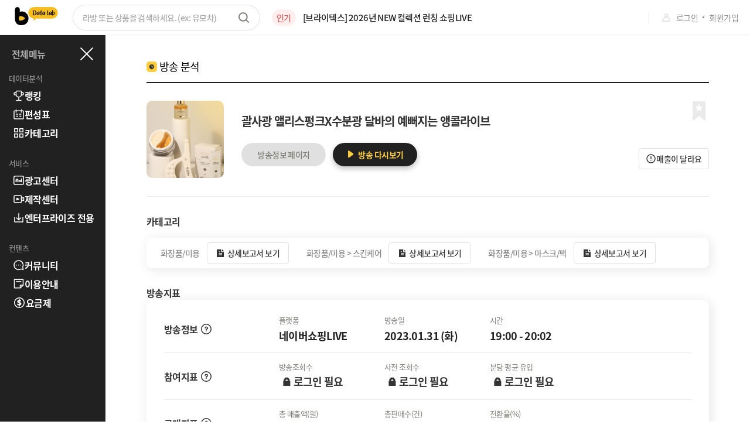

--- FILE ---
content_type: text/html; charset=utf-8
request_url: https://live.ecomm-data.com/report/labang/d14d3493ea7ca14ea3ff44e78e32cb17
body_size: 18090
content:
<!DOCTYPE html><html><head><meta charSet="utf-8"/><meta name="author" content="주식회사 씨브이쓰리(CV3 Inc)"/><meta name="keywords" content="홈쇼핑, 롯데홈쇼핑, 현대홈쇼핑, 지에스홈쇼핑, 씨제이온스타일 추가"/><link rel="image_src" href="/thumbnail.png"/><link rel="icon" type="image/x-icon" href="/favicon.ico"/><link rel="icon" type="image/png" sizes="16x16" href="/favicon-16x16.png"/><link rel="icon" type="image/png" sizes="32x32" href="/favicon-32x32.png"/><link rel="apple-touch-icon" sizes="180x180" href="/apple-touch-icon.png"/><link rel="manifest" href="/site.webmanifest"/><meta name="viewport" content="width=device-width, initial-scale=1, maximum-scale=1"/><link rel="canonical" href="https://live.ecomm-data.com/report/labang/d14d3493ea7ca14ea3ff44e78e32cb17"/><meta property="og:title" content="라방바 데이터랩"/><meta property="og:type" content="website"/><meta property="og:url" content="https://live.ecomm-data.com/"/><meta property="og:description" content="라이브커머스도 홈쇼핑도 라방바에서 기획하세요. 실시간 데이터로 성공적인 판매를 만들어냅니다."/><meta property="og:site_name" content="라방바 데이터랩"/><meta property="og:image" content="/thumbnail.png"/><meta name="twitter:title" content="라방바 데이터랩"/><meta name="twitter:url" content="https://live.ecomm-data.com/"/><meta name="twitter:description" content="라이브커머스도 홈쇼핑도 라방바에서 기획하세요. 실시간 데이터로 성공적인 판매를 만들어냅니다."/><meta name="twitter:creator" content="주식회사 씨브이쓰리(CV3 Inc)"/><meta name="twitter:card" content="summary_large_image"/><meta name="twitter:image" content="/thumbnail.png"/><meta name="naver-site-verification" content="b57dcf139f35d2f96a3fcf2952c3a7a4733a6a1c"/><meta name="google-site-verification" content="zryuh5TXattKHOr4rWY9gh-QVDZhZdDVneuGD-AcU9c"/><script>
              if(/MSIE d|Trident.*rv:/.test(navigator.userAgent)) {
                window.location = 'microsoft-edge:' + window.location
                setTimeout(function() { window.location = 'https://support.microsoft.com/office/160fa918-d581-4932-9e4e-1075c4713595' }, 1)
              }
            </script><script async="" src="https://www.googletagmanager.com/gtag/js?id=G-VN7F3DELDK"></script><script async="" src="https://www.googletagmanager.com/gtag/js?id=G-NLGYGNTN3F"></script><script>
              window.dataLayer = window.dataLayer || [];
              function gtag(){dataLayer.push(arguments);}
              gtag('js', new Date());
            </script><script type="text/javascript" async="" src="https://wcs.naver.net/wcslog.js"></script><script type="text/javascript">
          if(!wcs_add) var wcs_add = {};
          wcs_add["wa"] = "1fa6f0a9a30eb70";
          if(window.wcs) { wcs_do(); }
          </script><script async="" src="https://js.tosspayments.com/v1"></script><title>2023-01-31 괄사광 앨리스펑크X수분광 달바의 예뻐지는 앵콜라이브 라이브방송의 4개 상품의 판매량과 매출액을 확인해보세요.</title><meta name="description" content="2023-01-31 괄사광 앨리스펑크X수분광 달바의 예뻐지는 앵콜라이브"/><script src="https://unpkg.com/exceljs@4.3.0/dist/exceljs.min.js"></script><script src="https://unpkg.com/exceljs@4.3.0/dist/exceljs.min.js"></script><script src="https://unpkg.com/exceljs@4.3.0/dist/exceljs.min.js"></script><meta name="next-head-count" content="37"/><link rel="preload" href="/_next/static/css/8c25c4974a2d49fa.css" as="style"/><link rel="stylesheet" href="/_next/static/css/8c25c4974a2d49fa.css" data-n-g=""/><link rel="preload" href="/_next/static/css/e480b04a279a9091.css" as="style"/><link rel="stylesheet" href="/_next/static/css/e480b04a279a9091.css" data-n-p=""/><link rel="preload" href="/_next/static/css/4f6e04e313a06481.css" as="style"/><link rel="stylesheet" href="/_next/static/css/4f6e04e313a06481.css" data-n-p=""/><noscript data-n-css=""></noscript><script defer="" nomodule="" src="/_next/static/chunks/polyfills-5cd94c89d3acac5f.js"></script><script src="/_next/static/chunks/webpack-ef86ab4be888e514.js" defer=""></script><script src="/_next/static/chunks/framework-9fb5a1929308ee93.js" defer=""></script><script src="/_next/static/chunks/main-7947885179016644.js" defer=""></script><script src="/_next/static/chunks/pages/_app-40559c9f10d8803a.js" defer=""></script><script src="/_next/static/chunks/3fff1979-c23bdc365561aa60.js" defer=""></script><script src="/_next/static/chunks/1892-1d9467c1eff8162d.js" defer=""></script><script src="/_next/static/chunks/3873-828e72785efe40b0.js" defer=""></script><script src="/_next/static/chunks/8398-a8bc3ba49b28a2d4.js" defer=""></script><script src="/_next/static/chunks/9834-0cc4a817525cb4d5.js" defer=""></script><script src="/_next/static/chunks/6085-00d5127250279c6a.js" defer=""></script><script src="/_next/static/chunks/8784-8cfe0670ad9ab278.js" defer=""></script><script src="/_next/static/chunks/6616-0591548a52622cb8.js" defer=""></script><script src="/_next/static/chunks/3-594431129dcdab61.js" defer=""></script><script src="/_next/static/chunks/pages/report/labang/%5Bid%5D-3608889023d3d7a9.js" defer=""></script><script src="/_next/static/vb16Bd_DjfwFuEhZaucpd/_buildManifest.js" defer=""></script><script src="/_next/static/vb16Bd_DjfwFuEhZaucpd/_ssgManifest.js" defer=""></script><script src="/_next/static/vb16Bd_DjfwFuEhZaucpd/_middlewareManifest.js" defer=""></script><style id="__jsx-2676068478">header.jsx-2676068478 {position:fixed;
top:0;
left:0;
height:60px;
width:100vw;
background:white;
border-bottom:1px solid #f3f3f3;
z-index:999999}
header.jsx-2676068478 >.relative.jsx-2676068478 {position:relative;
width:100%;
height:100%;
display:-webkit-box;
display:-webkit-flex;
display:-ms-flexbox;
display:flex;
-webkit-justify-content:center;
justify-content:center;
-webkit-align-items:center;
-webkit-box-align:center;
-ms-flex-align:center;
align-items:center}
header.jsx-2676068478 >.relative.jsx-2676068478 >.content.jsx-2676068478 {padding-left:25px;
display:-webkit-box;
display:-webkit-flex;
display:-ms-flexbox;
display:flex;
-webkit-align-items:center;
-webkit-box-align:center;
-ms-flex-align:center;
align-items:center;
width:100%;
height:100%}
.logo.jsx-2676068478 {width:74px;
height:31px}
.search.jsx-2676068478 {position:relative;
margin-left:25px}
.search.jsx-2676068478 input.jsx-2676068478 {border:solid #e0e0e0 1px;
border-radius:22px;
padding:0 50px 0 16px;
width:320px;
height:44px;
background:white;
font-size:14px;
color:#212121;
font-weight:500}
.search.jsx-2676068478 input.jsx-2676068478::placeholder {color:#a8a8a8}
.search.jsx-2676068478 input.jsx-2676068478:focus {border:1px solid #333333}
.search.jsx-2676068478 button.jsx-2676068478 {position:absolute;
top:10px;
right:16px;
min-width:24px;
height:24px;
margin-left:16px;
border:none;
background:url(/_app/Nav/search_icon.svg);
cursor:pointer}
.search.jsx-2676068478 input.jsx-2676068478:focus +button.jsx-2676068478 {background:url(/_app/Nav/search_icon_focus.svg)}
.popular.jsx-2676068478 {-webkit-flex:1;
-ms-flex:1;
flex:1;
margin-left:20px}
.popular.jsx-2676068478 div.jsx-2676068478 {display:-webkit-box;
display:-webkit-flex;
display:-ms-flexbox;
display:flex;
-webkit-align-items:center;
-webkit-box-align:center;
-ms-flex-align:center;
align-items:center}
.popular.jsx-2676068478 span.jsx-2676068478 {background:#ffeeee;
border-radius:14px;
padding:4px 8px;
margin-right:12px;
font-size:14px;
color:#f1403e;
word-break:keep-all}
.popular.jsx-2676068478 a.jsx-2676068478 {font-size:15px;
font-weight:500;
color:#212121;
overflow:hidden;
white-space:nowrap;
text-overflow:ellipsis}
.user.jsx-2676068478 {position:absolute;
right:0;
height:20px;
padding:0 20px;
display:-webkit-box;
display:-webkit-flex;
display:-ms-flexbox;
display:flex;
-webkit-align-items:center;
-webkit-box-align:center;
-ms-flex-align:center;
align-items:center;
border-left:1px solid #e0e0e0;
font-size:12px;
color:#333333}
.user.jsx-2676068478 a.jsx-2676068478 {font-size:14px;
color:#8f8f8f;
cursor:pointer}
.user.jsx-2676068478 img.jsx-2676068478 {margin-right:8px}
.user.jsx-2676068478 i.jsx-2676068478 {background:#8f8f8f;
width:3px;
height:3px;
border-radius:3px;
margin:0 8px}
.user.jsx-2676068478 span.jsx-2676068478 {cursor:pointer}
.user.jsx-2676068478 span.jsx-2676068478 >b.jsx-2676068478 {font-size:14px;
font-weight:500;
margin-right:2px}
.drop.jsx-2676068478 {position:fixed;
top:52px;
right:20px;
width:120px;
border-radius:12px;
box-shadow:0 6px 20px rgba(0, 0, 0, 0.16);
padding:6px 0;
background:white;
list-style-type:none;
z-index:999}
.drop.jsx-2676068478 a.jsx-2676068478 {display:block;
padding:6px 12px;
font-size:14px;
font-weight:500;
color:#212121}
.drop.jsx-2676068478 a.jsx-2676068478:hover {background:#f3f3f3}
.drop.jsx-2676068478 li.jsx-2676068478:last-child a.jsx-2676068478 {cursor:pointer}</style><style id="__jsx-2390351805">li.jsx-2390351805 {margin-top:8px;
color:white;
font-size:16px;
font-weight:bold}
a.jsx-2390351805 {height:24px;
display:-webkit-box;
display:-webkit-flex;
display:-ms-flexbox;
display:flex;
-webkit-align-items:center;
-webkit-box-align:center;
-ms-flex-align:center;
align-items:center;
padding-left:22px;
gap:4px}
.plan.jsx-2390351805 img.jsx-2390351805 {width:18px;
height:18px;
margin:0 2px}</style><style id="__jsx-25810204">body {margin-left:180px}
@media (max-width:999px) {body {margin-left:0}}</style><style id="__jsx-3940668334">.lnb.jsx-3940668334 {position:fixed;
top:60px;
left:0;
width:180px;
height:100vh;
background:#212121;
z-index:10}
.top.jsx-3940668334 {display:-webkit-box;
display:-webkit-flex;
display:-ms-flexbox;
display:flex;
-webkit-align-items:center;
-webkit-box-align:center;
-ms-flex-align:center;
align-items:center;
-webkit-box-pack:justify;
-webkit-justify-content:space-between;
justify-content:space-between;
height:24px;
margin:20px;
color:#a8a8a8;
font-weight:bold}
.fold.jsx-3940668334 .top.jsx-3940668334 {margin-left:20px}
.top.jsx-3940668334 img.jsx-3940668334 {cursor:pointer}
ul.jsx-3940668334 {margin-bottom:30px;
list-style-type:none}
h5.jsx-3940668334 {color:#8f8f8f;
font-size:13px;
font-weight:500;
padding-left:15px}</style><style id="__jsx-278002657">body {
        }</style><style id="__jsx-987822510">header.jsx-987822510 {position:fixed;
top:0;
left:0;
height:56px;
width:100%;
background:white;
box-shadow:0 2px 4px rgba(0, 0, 0, 0.12);
z-index:999999}
.bi.jsx-987822510 {position:absolute;
top:9px;
left:calc(50% - 40px);
display:-webkit-box;
display:-webkit-flex;
display:-ms-flexbox;
display:flex;
-webkit-align-items:center;
-webkit-box-align:center;
-ms-flex-align:center;
align-items:center;
-webkit-justify-content:center;
justify-content:center;
width:80px;
height:36px}
.bi.jsx-987822510 img.jsx-987822510 {width:70px;
height:auto}
.i.jsx-987822510 {position:absolute;
top:15px}
.burger.jsx-987822510 {left:20px}
.search.jsx-987822510 {right:64px}
.user.jsx-987822510 {right:20px}
.backdrop.jsx-987822510 {position:fixed;
width:100%;
height:100%;
background:rgba(0, 0, 0, 0.6)}</style><style id="__jsx-652197766">body {margin-top:60px}</style><style id="__jsx-b96a394a8d7cd3fa">.mobile.jsx-b96a394a8d7cd3fa {display:none}
@media (max-width:999px) {.pc.jsx-b96a394a8d7cd3fa {display:none}
.mobile.jsx-b96a394a8d7cd3fa {display:block}}</style><style id="__jsx-3735190338">figure.jsx-3735190338 {width:132px;
height:132px;
border-radius:10px;
border:none;
-webkit-flex-shrink:0;
-ms-flex-negative:0;
flex-shrink:0;
position:relative;
overflow:hidden;
box-sizing:border-box}
img.jsx-3735190338 {width:100%;
height:100%;
object-fit:cover}
.tag.jsx-3735190338 {position:absolute;
left:0;
top:0;
width:30px;
height:20px;
background:#FFCD3E;
display:none;
-webkit-justify-content:center;
justify-content:center;
-webkit-align-items:center;
-webkit-box-align:center;
-ms-flex-align:center;
align-items:center;
font-size:10px;
font-weight:bold;
color:#333}
@media (max-width:999px) {figure.jsx-3735190338 {width:80px;
height:80px}}</style><style id="__jsx-6564782316b8f4bd">.lock.jsx-6564782316b8f4bd {width:100px;
text-align:center;
position:absolute;
left:calc(50% - 50px);
top:calc(50% - 48px)}
.link.jsx-6564782316b8f4bd {margin-top:20px;
width:100px;
height:36px;
background:white;
display:-webkit-box;
display:-webkit-flex;
display:-ms-flexbox;
display:flex;
-webkit-justify-content:center;
justify-content:center;
-webkit-align-items:center;
-webkit-box-align:center;
-ms-flex-align:center;
align-items:center;
border:#FCA600 1px solid;
border-radius:4px;
color:#FCA600;
font-weight:500;
font-size:14px;
text-align:center;
cursor:pointer}</style><style id="__jsx-2132207774">.container.jsx-2132207774 >div.jsx-2132207774:first-child {margin-top:0}
.box.jsx-2132207774 {display:-webkit-box;
display:-webkit-flex;
display:-ms-flexbox;
display:flex;
margin-top:20px;
-webkit-box-pack:justify;
-webkit-justify-content:space-between;
justify-content:space-between}
.graph.jsx-2132207774 {width:470px}
@media (max-width:999px) {.box.jsx-2132207774 {display:block}
.graph.jsx-2132207774 {width:100%;
margin-top:20px}
.container.jsx-2132207774 >div.jsx-2132207774:first-child >div.jsx-2132207774:first-child {margin-top:0}}</style><style id="__jsx-775008439">div.jsx-775008439 {-webkit-flex-shrink:0;
-ms-flex-negative:0;
flex-shrink:0;
width:0px;
height:76px;
display:block}</style><style id="__jsx-26d9f463356f0671">.biz.jsx-26d9f463356f0671 {margin-left:8px;
display:-webkit-box;
display:-webkit-flex;
display:-ms-flexbox;
display:flex;
padding:0px 8px;
-webkit-justify-content:center;
justify-content:center;
-webkit-align-items:center;
-webkit-box-align:center;
-ms-flex-align:center;
align-items:center;
gap:10px;
border-radius:8px;
background:rgba(252, 166, 0, 0.2);
color:#fca600;
font-size:14px;
font-weight:400}</style><style id="__jsx-884956218">.container.jsx-884956218 {position:relative}
.realarea.jsx-884956218 {overflow-y:auto;
max-height:408px}
.scrollarea.jsx-884956218 {position:absolute;
top:0;
right:0px;
overflow-y:auto;
max-height:408px;
width:28px}
.realarea.jsx-884956218::-webkit-scrollbar {width:0}
.scrollarea.jsx-884956218::-webkit-scrollbar {width:14px}
.scrollarea.jsx-884956218::-webkit-scrollbar-thumb {background:#E0E0E0;
border-radius:10px;
border:4px solid transparent;
-webkit-background-clip:padding-box;
background-clip:padding-box}
.scrollarea.jsx-884956218::-webkit-scrollbar-track {margin:0 0 7px}</style><style id="__jsx-2948294254">.SelectSmall_dropdownContainer__x7Hbs.jsx-2948294254 {width:140px;
height:36px}
.SelectSmall_selectBox__bSJTd.jsx-2948294254 {height:36px}
.SelectSmall_selectBox__bSJTd.jsx-2948294254 {width:140px}
.undefined.jsx-2948294254 {width:140px}
.undefined.jsx-2948294254 li.jsx-2948294254 {height:34px}
.undefined.jsx-2948294254 {height:105px}
.SelectSmall_selectBox__bSJTd.jsx-2948294254 {width:140px}
.SelectSmall_optionsContainer__DpSZy.jsx-2948294254 {width:140px}</style><style id="__jsx-4162489078">figure.jsx-4162489078 {width:50px;
height:50px;
border-radius:4px;
border:1px solid #FFCD3E;
-webkit-flex-shrink:0;
-ms-flex-negative:0;
flex-shrink:0;
position:relative;
overflow:hidden;
box-sizing:border-box}
img.jsx-4162489078 {width:100%;
height:100%;
object-fit:cover}
.tag.jsx-4162489078 {position:absolute;
left:0;
top:0;
width:30px;
height:20px;
background:#FFCD3E;
display:flex;
-webkit-justify-content:center;
justify-content:center;
-webkit-align-items:center;
-webkit-box-align:center;
-ms-flex-align:center;
align-items:center;
font-size:10px;
font-weight:bold;
color:#333}
@media (max-width:999px) {figure.jsx-4162489078 {width:50px;
height:50px}}</style><style id="__jsx-1240162807">figure.jsx-1240162807 {width:50px;
height:50px;
border-radius:4px;
border:none;
-webkit-flex-shrink:0;
-ms-flex-negative:0;
flex-shrink:0;
position:relative;
overflow:hidden;
box-sizing:border-box}
img.jsx-1240162807 {width:100%;
height:100%;
object-fit:cover}
.tag.jsx-1240162807 {position:absolute;
left:0;
top:0;
width:30px;
height:20px;
background:#FFCD3E;
display:none;
-webkit-justify-content:center;
justify-content:center;
-webkit-align-items:center;
-webkit-box-align:center;
-ms-flex-align:center;
align-items:center;
font-size:10px;
font-weight:bold;
color:#333}
@media (max-width:999px) {figure.jsx-1240162807 {width:50px;
height:50px}}</style><style id="__jsx-2479649014">figure.jsx-2479649014 {width:60px;
height:60px;
border-radius:4px;
border:1px solid #FFCD3E;
-webkit-flex-shrink:0;
-ms-flex-negative:0;
flex-shrink:0;
position:relative;
overflow:hidden;
box-sizing:border-box}
img.jsx-2479649014 {width:100%;
height:100%;
object-fit:cover}
.tag.jsx-2479649014 {position:absolute;
left:0;
top:0;
width:30px;
height:20px;
background:#FFCD3E;
display:flex;
-webkit-justify-content:center;
justify-content:center;
-webkit-align-items:center;
-webkit-box-align:center;
-ms-flex-align:center;
align-items:center;
font-size:10px;
font-weight:bold;
color:#333}
@media (max-width:999px) {figure.jsx-2479649014 {width:60px;
height:60px}}</style><style id="__jsx-1470999223">figure.jsx-1470999223 {width:60px;
height:60px;
border-radius:4px;
border:none;
-webkit-flex-shrink:0;
-ms-flex-negative:0;
flex-shrink:0;
position:relative;
overflow:hidden;
box-sizing:border-box}
img.jsx-1470999223 {width:100%;
height:100%;
object-fit:cover}
.tag.jsx-1470999223 {position:absolute;
left:0;
top:0;
width:30px;
height:20px;
background:#FFCD3E;
display:none;
-webkit-justify-content:center;
justify-content:center;
-webkit-align-items:center;
-webkit-box-align:center;
-ms-flex-align:center;
align-items:center;
font-size:10px;
font-weight:bold;
color:#333}
@media (max-width:999px) {figure.jsx-1470999223 {width:60px;
height:60px}}</style><style id="__jsx-9f28fc4d3107304f">.container.jsx-9f28fc4d3107304f {border-top:1px solid #EAEAEA}
.row.jsx-9f28fc4d3107304f {border-bottom:1px solid #EAEAEA;
display:-webkit-box;
display:-webkit-flex;
display:-ms-flexbox;
display:flex;
-webkit-align-items:center;
-webkit-box-align:center;
-ms-flex-align:center;
align-items:center}
.check.jsx-9f28fc4d3107304f {margin:2px 16px 0 8px}
.item.jsx-9f28fc4d3107304f {-webkit-flex:1;
-ms-flex:1;
flex:1;
max-width:100%}
.bottom.jsx-9f28fc4d3107304f {margin-top:24px}
@media (min-width:1000px) {.container.jsx-9f28fc4d3107304f {display:none}}</style><style id="__jsx-537386369">.TableLabang_info__ok4zk.jsx-537386369:hover .title.jsx-537386369 {text-decoration:underline}</style><style id="__jsx-1113359342">@keyframes animate {0% {transform:translateY(-80%);
opacity:0}14% {transform:translateY(5px);
opacity:1}20%, 100% {transform:translateY(0);
opacity:1}}
.toast.jsx-1113359342 {position:fixed;
top:80px;

        border-radius: 10px;
padding:8px 25px 10px;
background:#ffe69e;
box-shadow:0px 5px 5px rgba(0, 0, 0, 0.2);
display:-webkit-box;
display:-webkit-flex;
display:-ms-flexbox;
display:flex;
-webkit-justify-content:center;
justify-content:center;
-webkit-align-items:center;
-webkit-box-align:center;
-ms-flex-align:center;
align-items:center;
font-size:16px;
font-weight:500;
color:#202020;
z-index:-100;
visibility:hidden;
overflow:hidden;
-webkit-user-select:none;
-moz-user-select:none;
-ms-user-select:none;
user-select:none;
-webkit-animation:animate 2.5s ease-in-out;
animation:animate 2.5s ease-in-out}
@keyframes animate_hide {0% {opacity:1}99% {z-index:50}100% {opacity:0;
z-index:-100}}
.toast.hide.jsx-1113359342 {-webkit-animation:animate_hide 0.3s ease-in-out;
animation:animate_hide 0.3s ease-in-out;
animation-fill-mode:forwards}
@keyframes animate_bar {0% {transform:translateX(-110%)}100% {transform:translateX(0)}}
.toast.jsx-1113359342:after {content:'';
position:absolute;
left:0;
bottom:0;
width:100%;
height:2px;
background:#f5bd20;
-webkit-transform:translateX(-100%);
-moz-transform:translateX(-100%);
-ms-transform:translateX(-100%);
transform:translateX(-100%);
-webkit-animation:animate_bar 2.5s linear;
animation:animate_bar 2.5s linear;
animation-fill-mode:forwards}</style></head><body><div id="__next" data-reactroot=""><div class="_app_normal__R4Orl"><nav class="jsx-b96a394a8d7cd3fa jsx-652197766"><div class="jsx-b96a394a8d7cd3fa jsx-652197766 pc"><header class="jsx-2676068478"><div class="jsx-2676068478 relative"><div class="jsx-2676068478 content"><a class="jsx-2676068478" href="/"><img src="/_app/Nav/gnb_bi.svg" alt="메인 화면" class="jsx-2676068478 logo"/></a><form class="jsx-2676068478 search"><input type="text" name="keyword" placeholder="라방 또는 상품을 검색하세요. (ex: 유모차)" class="jsx-2676068478"/><button class="jsx-2676068478"></button></form><div class="jsx-2676068478 popular"></div></div><div class="jsx-2676068478 user"><img src="/_app/Nav/gnb_user.svg" alt="user" class="jsx-2676068478"/><a class="jsx-2676068478" href="/user/sign_in">로그인</a><i class="jsx-2676068478"></i><a class="jsx-2676068478" href="/user/sign_up">회원가입</a></div></div></header><div class="jsx-3940668334 jsx-25810204 lnb "><div class="jsx-3940668334 jsx-25810204 top">전체메뉴<img src="/_app/Nav/lnb_close.svg" alt="close" class="jsx-3940668334 jsx-25810204"/></div><div class="jsx-3940668334 jsx-25810204"><h5 class="jsx-3940668334 jsx-25810204">데이터분석</h5><ul class="jsx-3940668334 jsx-25810204"><li class="jsx-2390351805  ranking"><a class="jsx-2390351805" href="/ranking"><img src="/_app/Nav/lnb_ranking.svg" alt="ranking" class="jsx-2390351805"/>랭킹</a></li><li class="jsx-2390351805  schedule"><a class="jsx-2390351805" href="/schedule/lb"><img src="/_app/Nav/lnb_schedule.svg" alt="schedule" class="jsx-2390351805"/>편성표</a></li><li class="jsx-2390351805  cat"><a class="jsx-2390351805" href="/report/category/50000008"><img src="/_app/Nav/lnb_cat.svg" alt="cat" class="jsx-2390351805"/>카테고리</a></li></ul></div><div class="jsx-3940668334 jsx-25810204"><h5 class="jsx-3940668334 jsx-25810204">서비스</h5><ul class="jsx-3940668334 jsx-25810204"><li class="jsx-2390351805  marketing"><a class="jsx-2390351805" href="/marketing"><img src="/_app/Nav/lnb_marketing.svg" alt="marketing" class="jsx-2390351805"/>광고센터</a></li><li class="jsx-2390351805  creator"><a class="jsx-2390351805" href="/creator"><img src="/_app/Nav/lnb_creator.svg" alt="creator" class="jsx-2390351805"/>제작센터</a></li><li class="jsx-2390351805  data"><a class="jsx-2390351805" href="/data"><img src="/_app/Nav/lnb_data.svg" alt="data" class="jsx-2390351805"/>엔터프라이즈 전용</a></li></ul></div><div class="jsx-3940668334 jsx-25810204"><h5 class="jsx-3940668334 jsx-25810204">컨텐츠</h5><ul class="jsx-3940668334 jsx-25810204"><li class="jsx-2390351805  comm"><a class="jsx-2390351805" href="/comm/list"><img src="/_app/Nav/lnb_comm.svg" alt="comm" class="jsx-2390351805"/>커뮤니티</a></li><li class="jsx-2390351805  guide"><a class="jsx-2390351805" href="/guide"><img src="/_app/Nav/lnb_guide.svg" alt="guide" class="jsx-2390351805"/>이용안내</a></li><li class="jsx-2390351805  plan"><a class="jsx-2390351805" href="/plan"><img src="/_app/Nav/lnb_plan.svg" alt="plan" class="jsx-2390351805"/>요금제</a></li></ul></div></div></div><div class="jsx-b96a394a8d7cd3fa jsx-652197766 mobile"><header class="jsx-987822510 jsx-278002657"><a class="jsx-987822510 jsx-278002657 bi" href="/"><img src="/_app/Nav/Mobile/gnb_bi.svg" alt="메인 화면" class="jsx-987822510 jsx-278002657"/></a><img src="/_app/Nav/Mobile/gnb_burger.svg" alt="burger" class="jsx-987822510 jsx-278002657 burger i"/><img src="/_app/Nav/Mobile/gnb_search.svg" alt="search_icon" class="jsx-987822510 jsx-278002657 search i"/><a class="jsx-987822510 jsx-278002657 user i" href="/user/sign_in"><img src="/_app/Nav/Mobile/gnb_user.svg" alt="로그인" class="jsx-987822510 jsx-278002657"/></a></header></div></nav><div class="_app_main__7ZD58"><div class="_app_page__3__zb"><main class="labang_main__r7ZcL"><div class="Title_titleContainer__OqHUs"><div class="Title_titleWrapper__hHDpv"><img class="Title_icon__n_rNL" src="/__modules/Title/title_analyze.svg" alt="icon"/><h2 class="Title_title__VF21w">방송 분석</h2></div></div><div class="Title_divider__WJ463"></div><section class="labang_link_frame__J41Si"><div class="labang_link_box__cZgGw"><div><figure class="jsx-3735190338"><img src="" alt="error_icon" class="jsx-3735190338"/><div class="jsx-3735190338 tag">대표</div></figure><div class="labang_link_info__ZjtbB"><h1>괄사광 앨리스펑크X수분광 달바의 예뻐지는 앵콜라이브</h1><div class="labang_links__6mrLT labang_pc__wyW0M"><button type="button" disabled="" class="ButtonPoint_public__7KAvK ButtonPoint_design2__8KMmf" style="width:144px"><span>방송정보 페이지</span></button><button type="button" class="ButtonPoint_public__7KAvK ButtonPoint_design1__3baZz" style="width:144px"><img src="/__modules/Button/play.svg" alt=""/><span>방송 다시보기</span></button></div></div></div><ul class="labang_buttons__tvBO3"><li class="labang_bookmark__fLJrE"><img src="/report/bookmark_inactive.svg" alt="bookmark"/></li><div class="labang_report_btn__QQM9W"><img src="/report/warn.svg" alt=""/><span>매출이 달라요</span></div></ul></div><div class="labang_links__6mrLT labang_mobile__OCjv_"><button type="button" disabled="" class="ButtonPoint_public__7KAvK ButtonPoint_design2__8KMmf" style="width:50%"><span>방송정보 페이지</span></button><button type="button" class="ButtonPoint_public__7KAvK ButtonPoint_design1__3baZz" style="width:50%"><img src="/__modules/Button/play.svg" alt=""/><span>방송 다시보기</span></button></div></section><section class="labang_category__ahpGN"><div class="labang_cat_title__X2BQ6"><h4>카테고리</h4></div><div class="CatIndex_container__ouQPF"><ul class="CatIndex_cat_list__xgmTZ"></ul></div></section><section class="labang_summary__uifnM"><span class="labang_label__H3jXI">방송지표</span><article class="Summary_summary__AWDJH"><div class="Summary_row__9uUb5 "><div class="Summary_th__GkcDo"><div class="Summary_row_info__EAZg4"><div>방송정보</div><div class="Summary_tooltip__fWbf9"><i></i></div></div></div><div class="Summary_td_list__8uH9s "><div class="Summary_td__4dMHo"><div>플랫폼</div><div class="Summary_basic__OtouE ">네이버쇼핑LIVE</div></div><div class="Summary_td__4dMHo"><div>방송일</div><div class="Summary_basic__OtouE ">2023.01.31 (화)</div></div><div class="Summary_td__4dMHo"><div>시간</div><div class="Summary_basic__OtouE ">19:00 - 20:02</div></div></div></div><div class="Summary_row__9uUb5 "><div class="Summary_th__GkcDo"><div class="Summary_row_info__EAZg4"><div>참여지표</div><div class="Summary_tooltip__fWbf9"><i></i></div></div></div><div class="Summary_td_list__8uH9s "><div class="Summary_td__4dMHo"><div>방송조회수</div><div class="Summary_colorful__tulfi ">🔒 로그인 <span class="Summary_pc_inline__Nf4oQ">필요</span></div></div><div class="Summary_td__4dMHo"><div>사전 조회수</div><div class="Summary_colorful__tulfi ">🔒 로그인 <span class="Summary_pc_inline__Nf4oQ">필요</span></div></div><div class="Summary_td__4dMHo"><div>분당 평균 유입</div><div class="Summary_colorful__tulfi ">🔒 로그인 <span class="Summary_pc_inline__Nf4oQ">필요</span></div></div></div></div><div class="Summary_row__9uUb5 "><div class="Summary_th__GkcDo"><div class="Summary_row_info__EAZg4"><div>구매지표</div><div class="Summary_tooltip__fWbf9"><i></i></div></div></div><div class="Summary_td_list__8uH9s "><div class="Summary_td__4dMHo"><div>총 매출액(원)</div><div class="Summary_colorful__tulfi ">🔒 로그인 <span class="Summary_pc_inline__Nf4oQ">필요</span></div></div><div class="Summary_td__4dMHo"><div>총판매수(건)</div><div class="Summary_colorful__tulfi ">🔒 로그인 <span class="Summary_pc_inline__Nf4oQ">필요</span></div></div><div class="Summary_td__4dMHo"><div>전환율(%)</div><div class="Summary_colorful__tulfi ">🔒 로그인 <span class="Summary_pc_inline__Nf4oQ">필요</span></div></div></div></div><div class="Summary_row__9uUb5 "><div class="Summary_th__GkcDo"><div class="Summary_row_info__EAZg4"><div>경쟁지표</div><div class="Summary_tooltip__fWbf9"><i></i></div></div></div><div class="Summary_td_list__8uH9s "><div class="Summary_td__4dMHo"><div>조회수</div><div class="Summary_colorful__tulfi ">🔒 로그인 <span class="Summary_pc_inline__Nf4oQ">필요</span></div></div><div class="Summary_td__4dMHo"><div>매출</div><div class="Summary_colorful__tulfi ">🔒 로그인 <span class="Summary_pc_inline__Nf4oQ">필요</span></div></div><div class="Summary_td__4dMHo"><div>판매량</div><div class="Summary_colorful__tulfi ">🔒 로그인 <span class="Summary_pc_inline__Nf4oQ">필요</span></div></div></div></div><div class="Summary_row__9uUb5 "><div class="Summary_th__GkcDo"><div class="Summary_row_info__EAZg4"><div>네이버지표</div><div class="Summary_tooltip__fWbf9"><i></i></div></div></div><div class="Summary_td_list__8uH9s "><div class="Summary_td__4dMHo"><div>구매고객</div><div class="Summary_colorful__tulfi ">🔒 로그인 <span class="Summary_pc_inline__Nf4oQ">필요</span></div></div><div class="Summary_td__4dMHo"><div>스토어알림 고객</div><div class="Summary_colorful__tulfi ">🔒 로그인 <span class="Summary_pc_inline__Nf4oQ">필요</span></div></div><div class="Summary_td__4dMHo"><div>좋아요</div><div class="Summary_colorful__tulfi ">🔒 로그인 <span class="Summary_pc_inline__Nf4oQ">필요</span></div></div></div></div></article></section><article><h4 class="labang_graph_info__WTDw4">추이그래프</h4><div class="jsx-2132207774 container"><div class="jsx-2132207774 box"><div class="jsx-2132207774 graph"><div class="jsx-6564782316b8f4bd Graph_container__7n0dU"><div class="jsx-6564782316b8f4bd Graph_title__JI6bW">시간별 매출액</div><div class="jsx-6564782316b8f4bd lock"><img src="/__modules/Graph/lock.svg" alt="lock" class="jsx-6564782316b8f4bd"/><a class="jsx-6564782316b8f4bd link" href="/user/sign_in">로그인하기</a></div></div></div><div class="jsx-2132207774 graph"><div class="jsx-6564782316b8f4bd Graph_container__7n0dU"><div class="jsx-6564782316b8f4bd Graph_title__JI6bW">시간별 판매량</div><div class="jsx-6564782316b8f4bd lock"><img src="/__modules/Graph/lock.svg" alt="lock" class="jsx-6564782316b8f4bd"/><a class="jsx-6564782316b8f4bd link" href="/user/sign_in">로그인하기</a></div></div></div></div><div class="jsx-2132207774 box"><div class="jsx-2132207774 graph"><div class="jsx-6564782316b8f4bd Graph_container__7n0dU"><div class="jsx-6564782316b8f4bd Graph_title__JI6bW">시간별 조회수</div><div class="jsx-6564782316b8f4bd lock"><img src="/__modules/Graph/lock.svg" alt="lock" class="jsx-6564782316b8f4bd"/><a class="jsx-6564782316b8f4bd link" href="/user/sign_in">로그인하기</a></div></div></div><div class="jsx-2132207774 graph"><div class="jsx-6564782316b8f4bd Graph_container__7n0dU"><div class="jsx-6564782316b8f4bd Graph_title__JI6bW">인구 통계</div><div class="jsx-6564782316b8f4bd lock"><img src="/__modules/Graph/lock.svg" alt="lock" class="jsx-6564782316b8f4bd"/><a class="jsx-6564782316b8f4bd link" href="/user/sign_in">로그인하기</a></div></div></div></div></div></article><div class="jsx-775008439"></div><div class="labang_tab_bar__XszKR "><ul class="Tabs_tabs__Eh2Ai"><li class="Tabs_clickable__dd_q7 Tabs_selected__wuqkA "><span>판매상품</span><span class="Tabs_count__C7Xav">4</span></li><li class="Tabs_clickable__dd_q7  "><span>시간별 상품 판매량</span></li><li class="  Tabs_empty__AAbPZ"></li></ul><div class="TableOption_frame__3CF_L"><div class="TableOption_excel__IX_Lu"><button style="display:flex;align-items:center" class="jsx-26d9f463356f0671 ButtonBasic_default__x_SOU 0"><img src="/__modules/Table/excel.svg" alt="icon" style="margin-right:4px" class="jsx-26d9f463356f0671"/>엑셀 다운로드<div class="jsx-26d9f463356f0671 biz">비즈</div></button></div><div style="height:36px" class="jsx-2948294254 SelectSmall_dropdownContainer__x7Hbs "><div class="jsx-2948294254 SelectSmall_selectBox__bSJTd  SelectSmall_noselect__zrIky"><span class="jsx-2948294254 SelectSmall_ellipsis__wnLn9 SelectSmall_notSelected__C5mhu"></span><i class="jsx-2948294254 SelectSmall_arrow__gFGgj SelectSmall_down__pl2se"></i></div><div class="jsx-2948294254 SelectSmall_optionsContainer__DpSZy "><div class="jsx-884956218 container"><div class="jsx-884956218 realarea"><ul class="jsx-2948294254 "><li data-option-index="0" class="jsx-2948294254 SelectSmall_option__q8AOl SelectSmall_noselect__zrIky"><span class="jsx-2948294254 SelectSmall_ellipsis__wnLn9">10개씩 보기</span><i class="jsx-2948294254 SelectSmall_arrow__gFGgj SelectSmall_up__LgKZt"></i></li><li data-option-index="1" class="jsx-2948294254 SelectSmall_option__q8AOl SelectSmall_noselect__zrIky"><span class="jsx-2948294254 SelectSmall_ellipsis__wnLn9">25개씩 보기</span></li><li data-option-index="2" class="jsx-2948294254 SelectSmall_option__q8AOl SelectSmall_noselect__zrIky"><span class="jsx-2948294254 SelectSmall_ellipsis__wnLn9">50개씩 보기</span></li><li data-option-index="3" class="jsx-2948294254 SelectSmall_option__q8AOl SelectSmall_noselect__zrIky"><span class="jsx-2948294254 SelectSmall_ellipsis__wnLn9">100개씩 보기</span></li></ul></div><div class="jsx-884956218 scrollarea"><div style="height:0px;width:0" class="jsx-884956218"></div></div></div></div></div></div></div><article class="labang_pc__wyW0M"><div class="Table_container__cUG9N"><table class="Table_table___jpMW"><thead><tr><th width="7%"><div class=""></div></th><th width="27.5%"><div class="">상품명</div></th><th width="8.5%"><div class="">정가</div></th><th width="8.5%"><div class="Table_clickable__N3Gfj">판매가<i class="Table_tooltip__Y8oFQ"></i><div class="Table_sorting__9040J"><i class="Table_up__xR2Xh "></i><i class="Table_down__5xlAv "></i></div></div></th><th width="10%"><div class="Table_clickable__N3Gfj">라이브가<i class="Table_tooltip__Y8oFQ"></i><div class="Table_sorting__9040J"><i class="Table_up__xR2Xh "></i><i class="Table_down__5xlAv "></i></div></div></th><th width="8.5%"><div class="Table_clickable__N3Gfj">배송비<i class="Table_tooltip__Y8oFQ"></i><div class="Table_sorting__9040J"><i class="Table_up__xR2Xh "></i><i class="Table_down__5xlAv "></i></div></div></th><th width="10%"><div class="Table_clickable__N3Gfj">라이브배송<i class="Table_tooltip__Y8oFQ"></i><div class="Table_sorting__9040J"><i class="Table_up__xR2Xh "></i><i class="Table_down__5xlAv "></i></div></div></th><th width="8.5%"><div class="Table_clickable__N3Gfj">판매량<i class="Table_tooltip__Y8oFQ"></i><div class="Table_sorting__9040J"><i class="Table_up__xR2Xh "></i><i class="Table_down__5xlAv "></i></div></div></th><th width="11.5%"><div class="Table_clickable__N3Gfj">매출액<i class="Table_tooltip__Y8oFQ"></i><div class="Table_sorting__9040J"><i class="Table_up__xR2Xh "></i><i class="Table_down__5xlAv Table_black__ygWW4"></i></div></div></th></tr></thead><tbody><tr><td><div class="TableProduct_thumbnail__dgOwE"><figure class="jsx-4162489078"><img src="" alt="error_icon" class="jsx-4162489078"/><div class="jsx-4162489078 tag">대표</div></figure></div></td><td><div class="TableProduct_title__GvREj"><a href="https://product.shoppinglive.naver.com/products/7545334850" target="_blank" rel="noreferrer">[최대 60%][1/31 저녁7시 앨펑 LIVE] / 달바 슬림 핏 세라믹 괄사+더블 세럼 30ml+더블 크림 70g+슬리핑팩 1BOX 단독 세트</a></div></td><td><div class="TableProduct_number__F_xK5">246,000</div></td><td><div class="TableProduct_number__F_xK5">99,900</div></td><td><div class="TableProduct_number__F_xK5">99,900</div></td><td><div class="TableProduct_number__F_xK5">0</div></td><td><div class="TableProduct_number__F_xK5">0</div></td><td style="font-size:15px;text-align:center"><span style="cursor:pointer">🔒 로그인</span></td><td style="font-size:15px;text-align:center"><span style="cursor:pointer">🔒 로그인</span></td></tr><tr><td><div class="TableProduct_thumbnail__dgOwE"><figure class="jsx-1240162807"><img src="" alt="error_icon" class="jsx-1240162807"/><div class="jsx-1240162807 tag">대표</div></figure></div></td><td><div class="TableProduct_title__GvREj"><a href="https://product.shoppinglive.naver.com/products/5888207002" target="_blank" rel="noreferrer">달바 비건 더블 크림 단지형 70g</a></div></td><td><div class="TableProduct_number__F_xK5">78,000</div></td><td><div class="TableProduct_number__F_xK5">39,000</div></td><td><div class="TableProduct_number__F_xK5">39,000</div></td><td><div class="TableProduct_number__F_xK5">-</div></td><td><div class="TableProduct_number__F_xK5">0</div></td><td style="font-size:15px;text-align:center"><span style="cursor:pointer">🔒 로그인</span></td><td style="font-size:15px;text-align:center"><span style="cursor:pointer">🔒 로그인</span></td></tr><tr><td><div class="TableProduct_thumbnail__dgOwE"><figure class="jsx-1240162807"><img src="" alt="error_icon" class="jsx-1240162807"/><div class="jsx-1240162807 tag">대표</div></figure></div></td><td><div class="TableProduct_title__GvREj"><a href="https://product.shoppinglive.naver.com/products/5079267405" target="_blank" rel="noreferrer">달바 비건 더블 세럼 30ml</a></div></td><td><div class="TableProduct_number__F_xK5">72,000</div></td><td><div class="TableProduct_number__F_xK5">33,900</div></td><td><div class="TableProduct_number__F_xK5">33,900</div></td><td><div class="TableProduct_number__F_xK5">-</div></td><td><div class="TableProduct_number__F_xK5">0</div></td><td style="font-size:15px;text-align:center"><span style="cursor:pointer">🔒 로그인</span></td><td style="font-size:15px;text-align:center"><span style="cursor:pointer">🔒 로그인</span></td></tr><tr><td><div class="TableProduct_thumbnail__dgOwE"><figure class="jsx-1240162807"><img src="" alt="error_icon" class="jsx-1240162807"/><div class="jsx-1240162807 tag">대표</div></figure></div></td><td><div class="TableProduct_title__GvREj"><a href="https://product.shoppinglive.naver.com/products/4633103120" target="_blank" rel="noreferrer">41% / 달바 비건 슬리핑 팩(한포 타입) 2박스(4mlX24개입) / 수면 수분 폭탄 보습 진정 워터풀 마스크</a></div></td><td><div class="TableProduct_number__F_xK5">48,000</div></td><td><div class="TableProduct_number__F_xK5">27,900</div></td><td><div class="TableProduct_number__F_xK5">27,900</div></td><td><div class="TableProduct_number__F_xK5">0</div></td><td><div class="TableProduct_number__F_xK5">0</div></td><td style="font-size:15px;text-align:center"><span style="cursor:pointer">🔒 로그인</span></td><td style="font-size:15px;text-align:center"><span style="cursor:pointer">🔒 로그인</span></td></tr></tbody></table></div></article><article class="labang_mobile__OCjv_"><div style="width:100%"><div class="jsx-9f28fc4d3107304f container"><div class="jsx-9f28fc4d3107304f"><div class="jsx-9f28fc4d3107304f row"><div class="jsx-9f28fc4d3107304f item"><div class="ListMProduct_frame__5udQh"><div class="ListMProduct_thumb__3HY_0"><figure class="jsx-2479649014"><img src="" alt="error_icon" class="jsx-2479649014"/><div class="jsx-2479649014 tag">대표</div></figure></div><div class="ListMProduct_box__m7Ta2"><div class="ListMProduct_title__s5STk"><a href="https://product.shoppinglive.naver.com/products/7545334850" target="_blank" rel="noreferrer">[최대 60%][1/31 저녁7시 앨펑 LIVE] / 달바 슬림 핏 세라믹 괄사+더블 세럼 30ml+더블 크림 70g+슬리핑팩 1BOX 단독 세트</a></div><div class="ListMProduct_meta__gpIz2"><span>라이브가<!-- --> <span>🔒</span></span><span>판매량<!-- --> <span>🔒</span></span></div><div class="ListMProduct_amt__fMGOt">매출<!-- --> <span>🔒</span></div></div></div></div></div><div class="jsx-9f28fc4d3107304f row"><div class="jsx-9f28fc4d3107304f item"><div class="ListMProduct_frame__5udQh"><div class="ListMProduct_thumb__3HY_0"><figure class="jsx-1470999223"><img src="" alt="error_icon" class="jsx-1470999223"/><div class="jsx-1470999223 tag">대표</div></figure></div><div class="ListMProduct_box__m7Ta2"><div class="ListMProduct_title__s5STk"><a href="https://product.shoppinglive.naver.com/products/5888207002" target="_blank" rel="noreferrer">달바 비건 더블 크림 단지형 70g</a></div><div class="ListMProduct_meta__gpIz2"><span>라이브가<!-- --> <span>🔒</span></span><span>판매량<!-- --> <span>🔒</span></span></div><div class="ListMProduct_amt__fMGOt">매출<!-- --> <span>🔒</span></div></div></div></div></div><div class="jsx-9f28fc4d3107304f row"><div class="jsx-9f28fc4d3107304f item"><div class="ListMProduct_frame__5udQh"><div class="ListMProduct_thumb__3HY_0"><figure class="jsx-1470999223"><img src="" alt="error_icon" class="jsx-1470999223"/><div class="jsx-1470999223 tag">대표</div></figure></div><div class="ListMProduct_box__m7Ta2"><div class="ListMProduct_title__s5STk"><a href="https://product.shoppinglive.naver.com/products/5079267405" target="_blank" rel="noreferrer">달바 비건 더블 세럼 30ml</a></div><div class="ListMProduct_meta__gpIz2"><span>라이브가<!-- --> <span>🔒</span></span><span>판매량<!-- --> <span>🔒</span></span></div><div class="ListMProduct_amt__fMGOt">매출<!-- --> <span>🔒</span></div></div></div></div></div><div class="jsx-9f28fc4d3107304f row"><div class="jsx-9f28fc4d3107304f item"><div class="ListMProduct_frame__5udQh"><div class="ListMProduct_thumb__3HY_0"><figure class="jsx-1470999223"><img src="" alt="error_icon" class="jsx-1470999223"/><div class="jsx-1470999223 tag">대표</div></figure></div><div class="ListMProduct_box__m7Ta2"><div class="ListMProduct_title__s5STk"><a href="https://product.shoppinglive.naver.com/products/4633103120" target="_blank" rel="noreferrer">41% / 달바 비건 슬리핑 팩(한포 타입) 2박스(4mlX24개입) / 수면 수분 폭탄 보습 진정 워터풀 마스크</a></div><div class="ListMProduct_meta__gpIz2"><span>라이브가<!-- --> <span>🔒</span></span><span>판매량<!-- --> <span>🔒</span></span></div><div class="ListMProduct_amt__fMGOt">매출<!-- --> <span>🔒</span></div></div></div></div></div></div></div></div></article><article class="labang_pc__wyW0M"><div class="labang_sectionTitleBar__g17Kx"><div class="labang_sectionTitle__7DP6r"><h4>연관방송</h4><span>3,659</span><div class="labang_tooltip__eKccg"><i></i></div></div><div class="TableOption_frame__3CF_L"><div class="TableOption_excel__IX_Lu"><button style="display:flex;align-items:center" class="jsx-26d9f463356f0671 ButtonBasic_default__x_SOU 0"><img src="/__modules/Table/excel.svg" alt="icon" style="margin-right:4px" class="jsx-26d9f463356f0671"/>엑셀 다운로드<div class="jsx-26d9f463356f0671 biz">비즈</div></button></div><div style="height:36px" class="jsx-2948294254 SelectSmall_dropdownContainer__x7Hbs "><div class="jsx-2948294254 SelectSmall_selectBox__bSJTd  SelectSmall_noselect__zrIky"><span class="jsx-2948294254 SelectSmall_ellipsis__wnLn9 SelectSmall_notSelected__C5mhu"></span><i class="jsx-2948294254 SelectSmall_arrow__gFGgj SelectSmall_down__pl2se"></i></div><div class="jsx-2948294254 SelectSmall_optionsContainer__DpSZy "><div class="jsx-884956218 container"><div class="jsx-884956218 realarea"><ul class="jsx-2948294254 "><li data-option-index="0" class="jsx-2948294254 SelectSmall_option__q8AOl SelectSmall_noselect__zrIky"><span class="jsx-2948294254 SelectSmall_ellipsis__wnLn9">10개씩 보기</span><i class="jsx-2948294254 SelectSmall_arrow__gFGgj SelectSmall_up__LgKZt"></i></li><li data-option-index="1" class="jsx-2948294254 SelectSmall_option__q8AOl SelectSmall_noselect__zrIky"><span class="jsx-2948294254 SelectSmall_ellipsis__wnLn9">25개씩 보기</span></li><li data-option-index="2" class="jsx-2948294254 SelectSmall_option__q8AOl SelectSmall_noselect__zrIky"><span class="jsx-2948294254 SelectSmall_ellipsis__wnLn9">50개씩 보기</span></li><li data-option-index="3" class="jsx-2948294254 SelectSmall_option__q8AOl SelectSmall_noselect__zrIky"><span class="jsx-2948294254 SelectSmall_ellipsis__wnLn9">100개씩 보기</span></li></ul></div><div class="jsx-884956218 scrollarea"><div style="height:0px;width:0" class="jsx-884956218"></div></div></div></div></div></div></div><div class="Table_container__cUG9N"><table class="Table_table___jpMW"><thead><tr><th width="35%"><div class="">방송정보</div></th><th width="12%"><div class="">분류</div></th><th width="12.5%"><div class="Table_clickable__N3Gfj">방송시간<div class="Table_sorting__9040J"><i class="Table_up__xR2Xh "></i><i class="Table_down__5xlAv "></i></div></div></th><th width="10%"><div class="Table_clickable__N3Gfj">조회수<div class="Table_sorting__9040J"><i class="Table_up__xR2Xh "></i><i class="Table_down__5xlAv "></i></div></div></th><th width="10%"><div class="Table_clickable__N3Gfj">판매량<i class="Table_tooltip__Y8oFQ"></i><div class="Table_sorting__9040J"><i class="Table_up__xR2Xh "></i><i class="Table_down__5xlAv "></i></div></div></th><th width="12.5%"><div class="Table_clickable__N3Gfj">매출액<i class="Table_tooltip__Y8oFQ"></i><div class="Table_sorting__9040J"><i class="Table_up__xR2Xh "></i><i class="Table_down__5xlAv Table_black__ygWW4"></i></div></div></th><th width="8%"><div class="">상품수</div></th></tr></thead><tbody><tr><td><a href="/report/labang/3c890c6e99088b902e681eb6e59ec119" target="_blank" class="jsx-537386369 TableLabang_td___9i2B TableLabang_info__ok4zk"><span class="jsx-537386369 title">THOME X 회사원A 최초공개! 톰더글로우시그니처</span><span class="jsx-537386369 TableLabang_adWrap__Q0KD7">카카오쇼핑LIVE<div class="jsx-537386369 TableLabang_icons__FJuO5"> <img src="/__modules/Table/icons/toss.png" alt="brand_logo" class="jsx-537386369"/> </div></span></a></td><td><div class="TableLabang_td___9i2B "><a href="/report/category/50000190" target="_blank" class="TableLabang_category__BYC4U"></a></div></td><td><div class="TableLabang_td___9i2B TableLabang_dts__bvd1d"><span>25.12.01<!-- --> (월)</span><span>19:00</span></div></td><td style="font-size:15px;text-align:center"><span style="cursor:pointer">🔒 로그인</span></td><td style="font-size:15px;text-align:center"><span style="cursor:pointer">🔒 로그인</span></td><td style="font-size:15px;text-align:center"><span style="cursor:pointer">🔒 로그인</span></td><td><span class="TableLabang_td___9i2B TableLabang_item_cnt__sRPQf">6</span></td></tr><tr><td><a href="/report/labang/a40eb6a28a1f4e6007f45d1d1c24198a" target="_blank" class="jsx-537386369 TableLabang_td___9i2B TableLabang_info__ok4zk"><span class="jsx-537386369 title">[바이림] 홀리데이 특집! 바비브라운 쿠션 &amp;  패션 복합</span><span class="jsx-537386369 TableLabang_adWrap__Q0KD7">CJ온스타일<div class="jsx-537386369 TableLabang_icons__FJuO5"></div></span></a></td><td><div class="TableLabang_td___9i2B "><a href="/report/category/50000198" target="_blank" class="TableLabang_category__BYC4U"></a></div></td><td><div class="TableLabang_td___9i2B TableLabang_dts__bvd1d"><span>25.12.19<!-- --> (금)</span><span>19:35</span></div></td><td style="font-size:15px;text-align:center"><span style="cursor:pointer">🔒 로그인</span></td><td style="font-size:15px;text-align:center"><span style="cursor:pointer">🔒 로그인</span></td><td style="font-size:15px;text-align:center"><span style="cursor:pointer">🔒 로그인</span></td><td><span class="TableLabang_td___9i2B TableLabang_item_cnt__sRPQf">23</span></td></tr><tr><td><a href="/report/labang/ad79b36164adf0ec2c7a0f5bb6502c47" target="_blank" class="jsx-537386369 TableLabang_td___9i2B TableLabang_info__ok4zk"><span class="jsx-537386369 title">랄랄PICK! 라로슈포제 국내최초 신제품 런칭 + ~50%</span><span class="jsx-537386369 TableLabang_adWrap__Q0KD7">네이버쇼핑LIVE<div class="jsx-537386369 TableLabang_icons__FJuO5"> <img src="/__modules/Table/icons/toss.png" alt="brand_logo" class="jsx-537386369"/> </div></span></a></td><td><div class="TableLabang_td___9i2B "><a href="/report/category/50000190" target="_blank" class="TableLabang_category__BYC4U"></a></div></td><td><div class="TableLabang_td___9i2B TableLabang_dts__bvd1d"><span>26.01.15<!-- --> (목)</span><span>18:59</span></div></td><td style="font-size:15px;text-align:center"><span style="cursor:pointer">🔒 로그인</span></td><td style="font-size:15px;text-align:center"><span style="cursor:pointer">🔒 로그인</span></td><td style="font-size:15px;text-align:center"><span style="cursor:pointer">🔒 로그인</span></td><td><span class="TableLabang_td___9i2B TableLabang_item_cnt__sRPQf">38</span></td></tr><tr><td><a href="/report/labang/3892d636893d72f28d715feadb171da1" target="_blank" class="jsx-537386369 TableLabang_td___9i2B TableLabang_info__ok4zk"><span class="jsx-537386369 title">2025라비앙 블랙프라이데이! 최대76%↓+10%적립, 명품 추첨LIVE</span><span class="jsx-537386369 TableLabang_adWrap__Q0KD7">네이버쇼핑LIVE<div class="jsx-537386369 TableLabang_icons__FJuO5"> <img src="/__modules/Table/icons/ok_olabang.png" alt="brand_logo" class="jsx-537386369"/> </div></span></a></td><td><div class="TableLabang_td___9i2B "><a href="/report/category/50000190" target="_blank" class="TableLabang_category__BYC4U"></a></div></td><td><div class="TableLabang_td___9i2B TableLabang_dts__bvd1d"><span>25.10.27<!-- --> (월)</span><span>19:59</span></div></td><td style="font-size:15px;text-align:center"><span style="cursor:pointer">🔒 로그인</span></td><td style="font-size:15px;text-align:center"><span style="cursor:pointer">🔒 로그인</span></td><td style="font-size:15px;text-align:center"><span style="cursor:pointer">🔒 로그인</span></td><td><span class="TableLabang_td___9i2B TableLabang_item_cnt__sRPQf">74</span></td></tr><tr><td><a href="/report/labang/6a141d26939d918eec6d218651239f45" target="_blank" class="jsx-537386369 TableLabang_td___9i2B TableLabang_info__ok4zk"><span class="jsx-537386369 title">반값특집❤️‍🔥심플리웍스가 미쳤어요. 일단 다 들어오세요</span><span class="jsx-537386369 TableLabang_adWrap__Q0KD7">네이버쇼핑LIVE<div class="jsx-537386369 TableLabang_icons__FJuO5"> <img src="/__modules/Table/icons/cshwk_earn.png" alt="brand_logo" class="jsx-537386369"/> </div></span></a></td><td><div class="TableLabang_td___9i2B "><a href="/report/category/50000190" target="_blank" class="TableLabang_category__BYC4U"></a></div></td><td><div class="TableLabang_td___9i2B TableLabang_dts__bvd1d"><span>25.12.18<!-- --> (목)</span><span>18:59</span></div></td><td style="font-size:15px;text-align:center"><span style="cursor:pointer">🔒 로그인</span></td><td style="font-size:15px;text-align:center"><span style="cursor:pointer">🔒 로그인</span></td><td style="font-size:15px;text-align:center"><span style="cursor:pointer">🔒 로그인</span></td><td><span class="TableLabang_td___9i2B TableLabang_item_cnt__sRPQf">14</span></td></tr><tr><td><a href="/report/labang/d567976b0df51d23d8eb54e0bd9a74d7" target="_blank" class="jsx-537386369 TableLabang_td___9i2B TableLabang_info__ok4zk"><span class="jsx-537386369 title">스킨수티컬즈 피티옥스 1주년🩶최대 37만원대 증정, 올해 마지막LIVE</span><span class="jsx-537386369 TableLabang_adWrap__Q0KD7">네이버쇼핑LIVE<div class="jsx-537386369 TableLabang_icons__FJuO5"></div></span></a></td><td><div class="TableLabang_td___9i2B "><a href="/report/category/50000190" target="_blank" class="TableLabang_category__BYC4U"></a></div></td><td><div class="TableLabang_td___9i2B TableLabang_dts__bvd1d"><span>25.11.25<!-- --> (화)</span><span>18:59</span></div></td><td style="font-size:15px;text-align:center"><span style="cursor:pointer">🔒 로그인</span></td><td style="font-size:15px;text-align:center"><span style="cursor:pointer">🔒 로그인</span></td><td style="font-size:15px;text-align:center"><span style="cursor:pointer">🔒 로그인</span></td><td><span class="TableLabang_td___9i2B TableLabang_item_cnt__sRPQf">38</span></td></tr><tr><td><a href="/report/labang/1515d9c97f3c905b2d722c6d41bb5205" target="_blank" class="jsx-537386369 TableLabang_td___9i2B TableLabang_info__ok4zk"><span class="jsx-537386369 title">에스트라 10월 최대 혜택! 2+1용량 &amp; Npay 최대 10%적립💚</span><span class="jsx-537386369 TableLabang_adWrap__Q0KD7">네이버쇼핑LIVE<div class="jsx-537386369 TableLabang_icons__FJuO5"> <img src="/__modules/Table/icons/cshwk_earn.png" alt="brand_logo" class="jsx-537386369"/> </div></span></a></td><td><div class="TableLabang_td___9i2B "><a href="/report/category/50000190" target="_blank" class="TableLabang_category__BYC4U"></a></div></td><td><div class="TableLabang_td___9i2B TableLabang_dts__bvd1d"><span>25.10.28<!-- --> (화)</span><span>19:59</span></div></td><td style="font-size:15px;text-align:center"><span style="cursor:pointer">🔒 로그인</span></td><td style="font-size:15px;text-align:center"><span style="cursor:pointer">🔒 로그인</span></td><td style="font-size:15px;text-align:center"><span style="cursor:pointer">🔒 로그인</span></td><td><span class="TableLabang_td___9i2B TableLabang_item_cnt__sRPQf">56</span></td></tr><tr><td><a href="/report/labang/a2bce849dcbfd889bb53c4a445d64b37" target="_blank" class="jsx-537386369 TableLabang_td___9i2B TableLabang_info__ok4zk"><span class="jsx-537386369 title">에스쁘아 비글로우 마스터 세트 단독 론칭 up to 40%✨</span><span class="jsx-537386369 TableLabang_adWrap__Q0KD7">네이버쇼핑LIVE<div class="jsx-537386369 TableLabang_icons__FJuO5"> <img src="/__modules/Table/icons/cshwk_earn.png" alt="brand_logo" class="jsx-537386369"/> </div></span></a></td><td><div class="TableLabang_td___9i2B "><a href="/report/category/50000195" target="_blank" class="TableLabang_category__BYC4U"></a></div></td><td><div class="TableLabang_td___9i2B TableLabang_dts__bvd1d"><span>25.10.27<!-- --> (월)</span><span>18:59</span></div></td><td style="font-size:15px;text-align:center"><span style="cursor:pointer">🔒 로그인</span></td><td style="font-size:15px;text-align:center"><span style="cursor:pointer">🔒 로그인</span></td><td style="font-size:15px;text-align:center"><span style="cursor:pointer">🔒 로그인</span></td><td><span class="TableLabang_td___9i2B TableLabang_item_cnt__sRPQf">8</span></td></tr><tr><td><a href="/report/labang/393182164e5e9d2ae82b271cfcae6007" target="_blank" class="jsx-537386369 TableLabang_td___9i2B TableLabang_info__ok4zk"><span class="jsx-537386369 title">잘사는💚닥터리본 1년에 단 한번! 블랙프라이데이 끝장 세일!!🔥</span><span class="jsx-537386369 TableLabang_adWrap__Q0KD7">CJ온스타일<div class="jsx-537386369 TableLabang_icons__FJuO5"> <img src="/__modules/Table/icons/cshwk_earn.png" alt="brand_logo" class="jsx-537386369"/> </div></span></a></td><td><div class="TableLabang_td___9i2B "><a href="/report/category/50000190" target="_blank" class="TableLabang_category__BYC4U"></a></div></td><td><div class="TableLabang_td___9i2B TableLabang_dts__bvd1d"><span>25.11.23<!-- --> (일)</span><span>20:00</span></div></td><td style="font-size:15px;text-align:center"><span style="cursor:pointer">🔒 로그인</span></td><td style="font-size:15px;text-align:center"><span style="cursor:pointer">🔒 로그인</span></td><td style="font-size:15px;text-align:center"><span style="cursor:pointer">🔒 로그인</span></td><td><span class="TableLabang_td___9i2B TableLabang_item_cnt__sRPQf">55</span></td></tr><tr><td><a href="/report/labang/0f29c2311715e27f905d97ef505bfab1" target="_blank" class="jsx-537386369 TableLabang_td___9i2B TableLabang_info__ok4zk"><span class="jsx-537386369 title">입생로랑 뷰티 크리에이터 유리숍 님과 미리 만나는 한정판 홀리데이 컬렉션 LIVE</span><span class="jsx-537386369 TableLabang_adWrap__Q0KD7">쓱라이브<div class="jsx-537386369 TableLabang_icons__FJuO5"> <img src="/__modules/Table/icons/toss.png" alt="brand_logo" class="jsx-537386369"/> </div></span></a></td><td><div class="TableLabang_td___9i2B "><a href="/report/category/50000195" target="_blank" class="TableLabang_category__BYC4U"></a></div></td><td><div class="TableLabang_td___9i2B TableLabang_dts__bvd1d"><span>25.10.27<!-- --> (월)</span><span>20:00</span></div></td><td style="font-size:15px;text-align:center"><span style="cursor:pointer">🔒 로그인</span></td><td style="font-size:15px;text-align:center"><span style="cursor:pointer">🔒 로그인</span></td><td style="font-size:15px;text-align:center"><span style="cursor:pointer">🔒 로그인</span></td><td><span class="TableLabang_td___9i2B TableLabang_item_cnt__sRPQf">12</span></td></tr></tbody></table><div class="Table_bottom__wo3N0"><div class="Pagination_container__J83tq"><i class="Pagination_start__YQUTX "></i><i class="Pagination_before__HKXDk "></i><span class="Pagination_page__EtTov Pagination_current__toV_m">1</span><span class="Pagination_page__EtTov ">2</span><span class="Pagination_page__EtTov ">3</span><span class="Pagination_page__EtTov ">4</span><span class="Pagination_page__EtTov ">5</span><span class="Pagination_page__EtTov ">6</span><span class="Pagination_page__EtTov ">7</span><span class="Pagination_page__EtTov ">8</span><span class="Pagination_page__EtTov ">9</span><span class="Pagination_page__EtTov ">10</span><i class="Pagination_next__8mIkn Pagination_dark__J3IVn"></i><i class="Pagination_end__e8SUR Pagination_dark__J3IVn"></i></div></div></div></article><article class="labang_mobile__OCjv_"><div class="labang_sectionTitleBar__g17Kx"><div class="labang_sectionTitle__7DP6r"><h4>연관방송</h4><span>3,659</span><div class="labang_tooltip__eKccg"><i></i></div></div><div class="TableOption_frame__3CF_L"><div class="TableOption_excel__IX_Lu"><button style="display:flex;align-items:center" class="jsx-26d9f463356f0671 ButtonBasic_default__x_SOU 0"><img src="/__modules/Table/excel.svg" alt="icon" style="margin-right:4px" class="jsx-26d9f463356f0671"/>엑셀 다운로드<div class="jsx-26d9f463356f0671 biz">비즈</div></button></div><div style="height:36px" class="jsx-2948294254 SelectSmall_dropdownContainer__x7Hbs "><div class="jsx-2948294254 SelectSmall_selectBox__bSJTd  SelectSmall_noselect__zrIky"><span class="jsx-2948294254 SelectSmall_ellipsis__wnLn9 SelectSmall_notSelected__C5mhu"></span><i class="jsx-2948294254 SelectSmall_arrow__gFGgj SelectSmall_down__pl2se"></i></div><div class="jsx-2948294254 SelectSmall_optionsContainer__DpSZy "><div class="jsx-884956218 container"><div class="jsx-884956218 realarea"><ul class="jsx-2948294254 "><li data-option-index="0" class="jsx-2948294254 SelectSmall_option__q8AOl SelectSmall_noselect__zrIky"><span class="jsx-2948294254 SelectSmall_ellipsis__wnLn9">10개씩 보기</span><i class="jsx-2948294254 SelectSmall_arrow__gFGgj SelectSmall_up__LgKZt"></i></li><li data-option-index="1" class="jsx-2948294254 SelectSmall_option__q8AOl SelectSmall_noselect__zrIky"><span class="jsx-2948294254 SelectSmall_ellipsis__wnLn9">25개씩 보기</span></li><li data-option-index="2" class="jsx-2948294254 SelectSmall_option__q8AOl SelectSmall_noselect__zrIky"><span class="jsx-2948294254 SelectSmall_ellipsis__wnLn9">50개씩 보기</span></li><li data-option-index="3" class="jsx-2948294254 SelectSmall_option__q8AOl SelectSmall_noselect__zrIky"><span class="jsx-2948294254 SelectSmall_ellipsis__wnLn9">100개씩 보기</span></li></ul></div><div class="jsx-884956218 scrollarea"><div style="height:0px;width:0" class="jsx-884956218"></div></div></div></div></div></div></div><div style="width:100%"><div class="jsx-9f28fc4d3107304f container"><div class="jsx-9f28fc4d3107304f"><div class="jsx-9f28fc4d3107304f row"><div class="jsx-9f28fc4d3107304f item"><div class="ListMLabang_frame__gj1EI"><div class="ListMLabang_column__CM3lV"><div class="ListMLabang_row__Ta2Vd"><span class="ListMLabang_platform__lADgD">카카오쇼핑LIVE</span><a href="/report/labang/3c890c6e99088b902e681eb6e59ec119" target="_blank" class="ListMLabang_title___M8BT">THOME X 회사원A 최초공개! 톰더글로우시그니처</a></div><div class="ListMLabang_row__Ta2Vd"><span class="ListMLabang_date__4DHCf">12<!-- -->.<!-- -->01</span><span>조회수 <span class="ListMLabang_lock___RYCK">🔒</span></span><span>판매 <span class="ListMLabang_lock___RYCK">🔒</span></span><span class="ListMLabang_amt__KyKDg">매출 <span class="ListMLabang_lock___RYCK">🔒</span></span></div></div></div></div></div><div class="jsx-9f28fc4d3107304f row"><div class="jsx-9f28fc4d3107304f item"><div class="ListMLabang_frame__gj1EI"><div class="ListMLabang_column__CM3lV"><div class="ListMLabang_row__Ta2Vd"><span class="ListMLabang_platform__lADgD">CJ온스타일</span><a href="/report/labang/a40eb6a28a1f4e6007f45d1d1c24198a" target="_blank" class="ListMLabang_title___M8BT">[바이림] 홀리데이 특집! 바비브라운 쿠션 &amp;  패션 복합</a></div><div class="ListMLabang_row__Ta2Vd"><span class="ListMLabang_date__4DHCf">12<!-- -->.<!-- -->19</span><span>조회수 <span class="ListMLabang_lock___RYCK">🔒</span></span><span>판매 <span class="ListMLabang_lock___RYCK">🔒</span></span><span class="ListMLabang_amt__KyKDg">매출 <span class="ListMLabang_lock___RYCK">🔒</span></span></div></div></div></div></div><div class="jsx-9f28fc4d3107304f row"><div class="jsx-9f28fc4d3107304f item"><div class="ListMLabang_frame__gj1EI"><div class="ListMLabang_column__CM3lV"><div class="ListMLabang_row__Ta2Vd"><span class="ListMLabang_platform__lADgD">네이버쇼핑LIVE</span><a href="/report/labang/ad79b36164adf0ec2c7a0f5bb6502c47" target="_blank" class="ListMLabang_title___M8BT">랄랄PICK! 라로슈포제 국내최초 신제품 런칭 + ~50%</a></div><div class="ListMLabang_row__Ta2Vd"><span class="ListMLabang_date__4DHCf">01<!-- -->.<!-- -->15</span><span>조회수 <span class="ListMLabang_lock___RYCK">🔒</span></span><span>판매 <span class="ListMLabang_lock___RYCK">🔒</span></span><span class="ListMLabang_amt__KyKDg">매출 <span class="ListMLabang_lock___RYCK">🔒</span></span></div></div></div></div></div><div class="jsx-9f28fc4d3107304f row"><div class="jsx-9f28fc4d3107304f item"><div class="ListMLabang_frame__gj1EI"><div class="ListMLabang_column__CM3lV"><div class="ListMLabang_row__Ta2Vd"><span class="ListMLabang_platform__lADgD">네이버쇼핑LIVE</span><a href="/report/labang/3892d636893d72f28d715feadb171da1" target="_blank" class="ListMLabang_title___M8BT">2025라비앙 블랙프라이데이! 최대76%↓+10%적립, 명품 추첨LIVE</a></div><div class="ListMLabang_row__Ta2Vd"><span class="ListMLabang_date__4DHCf">10<!-- -->.<!-- -->27</span><span>조회수 <span class="ListMLabang_lock___RYCK">🔒</span></span><span>판매 <span class="ListMLabang_lock___RYCK">🔒</span></span><span class="ListMLabang_amt__KyKDg">매출 <span class="ListMLabang_lock___RYCK">🔒</span></span></div></div></div></div></div><div class="jsx-9f28fc4d3107304f row"><div class="jsx-9f28fc4d3107304f item"><div class="ListMLabang_frame__gj1EI"><div class="ListMLabang_column__CM3lV"><div class="ListMLabang_row__Ta2Vd"><span class="ListMLabang_platform__lADgD">네이버쇼핑LIVE</span><a href="/report/labang/6a141d26939d918eec6d218651239f45" target="_blank" class="ListMLabang_title___M8BT">반값특집❤️‍🔥심플리웍스가 미쳤어요. 일단 다 들어오세요</a></div><div class="ListMLabang_row__Ta2Vd"><span class="ListMLabang_date__4DHCf">12<!-- -->.<!-- -->18</span><span>조회수 <span class="ListMLabang_lock___RYCK">🔒</span></span><span>판매 <span class="ListMLabang_lock___RYCK">🔒</span></span><span class="ListMLabang_amt__KyKDg">매출 <span class="ListMLabang_lock___RYCK">🔒</span></span></div></div></div></div></div><div class="jsx-9f28fc4d3107304f row"><div class="jsx-9f28fc4d3107304f item"><div class="ListMLabang_frame__gj1EI"><div class="ListMLabang_column__CM3lV"><div class="ListMLabang_row__Ta2Vd"><span class="ListMLabang_platform__lADgD">네이버쇼핑LIVE</span><a href="/report/labang/d567976b0df51d23d8eb54e0bd9a74d7" target="_blank" class="ListMLabang_title___M8BT">스킨수티컬즈 피티옥스 1주년🩶최대 37만원대 증정, 올해 마지막LIVE</a></div><div class="ListMLabang_row__Ta2Vd"><span class="ListMLabang_date__4DHCf">11<!-- -->.<!-- -->25</span><span>조회수 <span class="ListMLabang_lock___RYCK">🔒</span></span><span>판매 <span class="ListMLabang_lock___RYCK">🔒</span></span><span class="ListMLabang_amt__KyKDg">매출 <span class="ListMLabang_lock___RYCK">🔒</span></span></div></div></div></div></div><div class="jsx-9f28fc4d3107304f row"><div class="jsx-9f28fc4d3107304f item"><div class="ListMLabang_frame__gj1EI"><div class="ListMLabang_column__CM3lV"><div class="ListMLabang_row__Ta2Vd"><span class="ListMLabang_platform__lADgD">네이버쇼핑LIVE</span><a href="/report/labang/1515d9c97f3c905b2d722c6d41bb5205" target="_blank" class="ListMLabang_title___M8BT">에스트라 10월 최대 혜택! 2+1용량 &amp; Npay 최대 10%적립💚</a></div><div class="ListMLabang_row__Ta2Vd"><span class="ListMLabang_date__4DHCf">10<!-- -->.<!-- -->28</span><span>조회수 <span class="ListMLabang_lock___RYCK">🔒</span></span><span>판매 <span class="ListMLabang_lock___RYCK">🔒</span></span><span class="ListMLabang_amt__KyKDg">매출 <span class="ListMLabang_lock___RYCK">🔒</span></span></div></div></div></div></div><div class="jsx-9f28fc4d3107304f row"><div class="jsx-9f28fc4d3107304f item"><div class="ListMLabang_frame__gj1EI"><div class="ListMLabang_column__CM3lV"><div class="ListMLabang_row__Ta2Vd"><span class="ListMLabang_platform__lADgD">네이버쇼핑LIVE</span><a href="/report/labang/a2bce849dcbfd889bb53c4a445d64b37" target="_blank" class="ListMLabang_title___M8BT">에스쁘아 비글로우 마스터 세트 단독 론칭 up to 40%✨</a></div><div class="ListMLabang_row__Ta2Vd"><span class="ListMLabang_date__4DHCf">10<!-- -->.<!-- -->27</span><span>조회수 <span class="ListMLabang_lock___RYCK">🔒</span></span><span>판매 <span class="ListMLabang_lock___RYCK">🔒</span></span><span class="ListMLabang_amt__KyKDg">매출 <span class="ListMLabang_lock___RYCK">🔒</span></span></div></div></div></div></div><div class="jsx-9f28fc4d3107304f row"><div class="jsx-9f28fc4d3107304f item"><div class="ListMLabang_frame__gj1EI"><div class="ListMLabang_column__CM3lV"><div class="ListMLabang_row__Ta2Vd"><span class="ListMLabang_platform__lADgD">CJ온스타일</span><a href="/report/labang/393182164e5e9d2ae82b271cfcae6007" target="_blank" class="ListMLabang_title___M8BT">잘사는💚닥터리본 1년에 단 한번! 블랙프라이데이 끝장 세일!!🔥</a></div><div class="ListMLabang_row__Ta2Vd"><span class="ListMLabang_date__4DHCf">11<!-- -->.<!-- -->23</span><span>조회수 <span class="ListMLabang_lock___RYCK">🔒</span></span><span>판매 <span class="ListMLabang_lock___RYCK">🔒</span></span><span class="ListMLabang_amt__KyKDg">매출 <span class="ListMLabang_lock___RYCK">🔒</span></span></div></div></div></div></div><div class="jsx-9f28fc4d3107304f row"><div class="jsx-9f28fc4d3107304f item"><div class="ListMLabang_frame__gj1EI"><div class="ListMLabang_column__CM3lV"><div class="ListMLabang_row__Ta2Vd"><span class="ListMLabang_platform__lADgD">쓱라이브</span><a href="/report/labang/0f29c2311715e27f905d97ef505bfab1" target="_blank" class="ListMLabang_title___M8BT">입생로랑 뷰티 크리에이터 유리숍 님과 미리 만나는 한정판 홀리데이 컬렉션 LIVE</a></div><div class="ListMLabang_row__Ta2Vd"><span class="ListMLabang_date__4DHCf">10<!-- -->.<!-- -->27</span><span>조회수 <span class="ListMLabang_lock___RYCK">🔒</span></span><span>판매 <span class="ListMLabang_lock___RYCK">🔒</span></span><span class="ListMLabang_amt__KyKDg">매출 <span class="ListMLabang_lock___RYCK">🔒</span></span></div></div></div></div></div></div><div class="jsx-9f28fc4d3107304f bottom"><div class="Pagination_container__J83tq"><i class="Pagination_start__YQUTX "></i><i class="Pagination_before__HKXDk "></i><span class="Pagination_page__EtTov Pagination_current__toV_m">1</span><span class="Pagination_page__EtTov ">2</span><span class="Pagination_page__EtTov ">3</span><span class="Pagination_page__EtTov ">4</span><span class="Pagination_page__EtTov ">5</span><i class="Pagination_next__8mIkn Pagination_dark__J3IVn"></i><i class="Pagination_end__e8SUR Pagination_dark__J3IVn"></i></div></div></div></div></article></main></div><footer class="Footer_outer__xHOxu"><div class="Footer_inner__2mdBK"><div class="Footer_contact__WDli9"><b> </b><p>평일 09:00 - 18:00<br/>점심시간 12:00 - 13:00</p></div><div class="Footer_links__B1YfJ"><a target="_blank" rel="noreferrer" href="https://www.cv-3.com/">씨브이쓰리 소개</a><a target="_blank" rel="noreferrer" href="/terms/privacy">개인정보처리방침</a><a target="_blank" rel="noreferrer" href="/terms/service">이용약관</a><a href="https://tally.so/r/mRb7ZQ">문의하기/제휴하기</a></div><p class="Footer_info__0Kbmn">씨브이쓰리 주식회사<br/>사업자등록번호 891-81-02188 · 통신판매업 신고 2021-서울성동-01100<br/>주소 서울특별시 서초구 서초대로 77길 39, 8층 801호(서초동, MK빌딩) · 대표번호 070-4466-6599<br/>개인정보관리 책임자 김태혁 · 대표자 양진호</p><p class="Footer_info__0Kbmn Footer_mobile__CzMx1">씨브이쓰리 주식회사<br/>사업자등록번호 891-81-02188<br/>통신판매업 신고 2021-서울성동-01100<br/>주소 서울특별시 서초구 서초대로 77길 39, 8층 801호(서초동, MK빌딩)<br/>대표번호 070-4466-6599<br/>개인정보관리 책임자 김태혁<br/>대표자명 양진호</p></div></footer></div></div><div class="jsx-1113359342 toast"><span class="jsx-1113359342"></span></div></div><script id="__NEXT_DATA__" type="application/json">{"props":{"pageProps":{"labang_id":"d14d3493ea7ca14ea3ff44e78e32cb17","ss_data":{"labang":{"labang_title":"괄사광 앨리스펑크X수분광 달바의 예뻐지는 앵콜라이브","labang_thumbnail_url":"https://g-selected.pstatic.net/MjAyMzAxMTlfMTkw/MDAxNjc0MDkxMzE4ODA3.fIYTqZXdEdNmuSfdg1FW8p3fhVnLRUQQ4N0EjCnKzw4g.JTrA9jAb_peImB1mLNBwQKDvvI_sH_W5KP5BG8ngAGgg.JPEG/live_up1.jpg","labang_url_info":null,"labang_url_replay":"https://view.shoppinglive.naver.com/replays/788114?tr=lim","labang_url_live":"https://view.shoppinglive.naver.com/lives/788114?tr=lim","platform_id":"naver","labang_datetime_start":"2301311900","labang_datetime_end":"2301312002","labang_type":0,"visit_cnt":null,"visit_prior":null,"visit_avg":null,"sales_amt":null,"sales_cnt":null,"visit_cnt_pct":null,"sales_amt_pct":null,"sales_cnt_pct":null,"status":1,"cid_list":[50000002,50000190,50000193],"ad_channels":[],"favorite":false,"order_cnt":null,"subs_cnt":null,"like_cnt":null,"mask":true},"products":{"list":[{"platform_id":"naver","datetime_start":"2301311900","product_id":"8937682297c21987e84ffeebbb7c802a","title":"[최대 60%][1/31 저녁7시 앨펑 LIVE] / 달바 슬림 핏 세라믹 괄사+더블 세럼 30ml+더블 크림 70g+슬리핑팩 1BOX 단독 세트","product_url":"https://product.shoppinglive.naver.com/products/7545334850","product_thumbnail_url":"https://shop-phinf.pstatic.net/20230131_279/1675161012912W59HM_JPEG/76296840687913599_465060406.jpg","product_index":0,"price":246000,"price_sales":99900,"delivery_fee":0,"labang_price":null,"labang_delivery_fee":0,"sales_cnt":null,"sales_amt":null,"visit_cnt":null},{"platform_id":"naver","datetime_start":"2301311900","product_id":"747c7e2ff4606f7eb581cebdc54794b2","title":"달바 비건 더블 크림 단지형 70g","product_url":"https://product.shoppinglive.naver.com/products/5888207002","product_thumbnail_url":"https://shop-phinf.pstatic.net/20241024_84/1729749839270VRbXd_JPEG/80100115213687424_913447354.jpg","product_index":2,"price":78000,"price_sales":39000,"delivery_fee":null,"labang_price":null,"labang_delivery_fee":0,"sales_cnt":null,"sales_amt":null,"visit_cnt":null},{"platform_id":"naver","datetime_start":"2301311900","product_id":"0ecd6137317b5fcbb3568e80f4c3baa5","title":"달바 비건 더블 세럼 30ml","product_url":"https://product.shoppinglive.naver.com/products/5079267405","product_thumbnail_url":"https://shop-phinf.pstatic.net/20241024_96/17297384516522DiQU_JPEG/10223594064877728_958625482.jpg","product_index":1,"price":72000,"price_sales":33900,"delivery_fee":null,"labang_price":null,"labang_delivery_fee":0,"sales_cnt":null,"sales_amt":null,"visit_cnt":null},{"platform_id":"naver","datetime_start":"2301311900","product_id":"33f7d89a73ce31acf097eb0ba47a8c26","title":"41% / 달바 비건 슬리핑 팩(한포 타입) 2박스(4mlX24개입) / 수면 수분 폭탄 보습 진정 워터풀 마스크","product_url":"https://product.shoppinglive.naver.com/products/4633103120","product_thumbnail_url":"https://shop-phinf.pstatic.net/20220822_207/1661157380867cBp3l_JPEG/62293215660170922_1257808389.jpg","product_index":3,"price":48000,"price_sales":27900,"delivery_fee":0,"labang_price":null,"labang_delivery_fee":0,"sales_cnt":null,"sales_amt":null,"visit_cnt":null}],"count":4,"mask":true},"rel_labangs":{"count":3659,"list":[{"product_cnt":6,"product_titles":" [12/1 19시 라이브 최초 런칭] 톰 더 글로우 시그니처 톰 스킨부스터 앰플(6종 중 택1) [럭셔리 홈케어] 톰 G필 프로그램 세트(1+2+3+마스크6매+매그 업 브러시 세트+도자기 샬레 세트) [항산화/광채] 톰 이센셜리 에픽 레디언트 크림 [콜라겐 생성/청담샵] 톰 글로우 레이어링 앰플 미스트(혼합형) [D-1 스페셜 케어] 톰 G필 원데이 키트","platform_id":"kakao","datetime_start":2512011900,"visit_cnt":null,"type":0,"title":"THOME X 회사원A 최초공개! 톰더글로우시그니처","sales_cnt":null,"objectID":"3c890c6e99088b902e681eb6e59ec119","sales_amt":null,"cid":50000190,"ad_channel":["toss"]},{"product_cnt":23,"product_titles":" 더엣지 25FW 플러피 울 노르딕 머플러 [최초가 69,900원] 25FW 클래식 레더100 벨트 (+더스트백) [론칭가69,900원] 더엣지 25FW 투턱 기모 와이드 데님 [최초가 79,900원]25FW 메리노 울100% 터틀넥 풀오버 [5만원인하]25FW 울 캐시 블렌디드 롱코트 25FW 울캐시미어 스팽글 머플러 성수동 수제화 25FW 램스킨 버클 롱부츠 지스튜디오 25FW 사가밍크 베스트 지스튜디오 25FW 울블렌드 맥시 드레이프 팬츠 지스튜디오 25FW 울실크 핸드메이드 큐롯팬츠 지스튜디오 25FW 사가폭스 헤비구스 다운코트 지스튜디오 25FW 폭스 울 비즈가디건 BOBBI BROWN 바비브라운 롱웨어 브로우 펜슬 바비브라운 4구 팔레트 러브컬렉션+브로우펜슬 바비브라운 롱웨어 크림 섀도우 스틱(+정품쇼핑백) 바비브라운 엑스트라 립틴트 2개 (+글로벌 쇼핑백1) 바비브라운 래디언스 세럼 프라이머 바비브라운 엑스트라 컬러샤인 립스틱 2개 세트 바비브라운 엑스트라 립틴트 2개 세트(+쇼핑백2) 바비브라운 세럼 프라이머 로지(+홀리데이쇼핑백) 바비브라운 인리치드 비타민 크림 50ml 2개 홀리데이팩(+쇼핑백) 바비브라운 엑스트라 립 틴트밤 2개 세트 바비브라운 웨이트리스 쿠션 2개 세트(SPF40 PA+++)","platform_id":"cjonstyle","datetime_start":2512191935,"visit_cnt":null,"type":0,"title":"[바이림] 홀리데이 특집! 바비브라운 쿠션 \u0026  패션 복합","sales_cnt":null,"objectID":"a40eb6a28a1f4e6007f45d1d1c24198a","sales_amt":null,"cid":50000198},{"product_cnt":38,"product_titles":" [라로슈포제]시카플라스트 밤 B5+ 100ml X3 [라로슈포제] 시카플라스트 밤 B5+ 100ml + 시카플라스트 멀티리페어 크림 100ml [라로슈포제] 시카플라스트 B5 멀티리페어 크림 100mlx2 [라로슈포제] NEW 히알루 세럼 50ml + 시카플라스트 밤B5 100ml 2종 세트 [라로슈포제] NEW 히알루세럼 50ml [라로슈포제] 시카플라스트 토너 200ml X2개 [라로슈포제] 멜라 B3 세럼 50ml [라로슈포제] 시카플라스트 리페어 에센스 30ml [라로슈포제] 에빠끌라 듀오+M 에센스 40ml [라로슈포제] 에빠끌라 딥 클렌징 포밍크림 125ml X2개 [라로슈포제] 똘러리앙 퓨리파잉 포밍크림 125ml X 2개 [라로슈포제] 시카플라스트 데일리 핸드 트리트먼트 크림 50ml [라로슈포제] 멜라 B3 세럼 30ml [라로슈포제] 유비데아 톤업 로지 글로우 30mlx2 [라로슈포제] 시카플라스트 토너 200ml [라로슈포제] 시카플라스트 밤 100ml X2 [라로슈포제] 시카플라스트 밤 B5+ 100ml [라로슈포제] 시카플라스트 B5 스프레이 100ml [라로슈포제] 시카밤 100ml + 시카에센스 30ml 2종 세트 [라로슈포제] 시카플라스트 멀티 리페어 크림 100ml [라로슈포제] 에빠끌라 딥 클렌징 포밍크림 125ml [라로슈포제] 에빠끌라 퓨리파잉 포밍 젤+M 200ml [라로슈포제] 에빠끌라 듀오+M 에센스 40ml + 시카플라스트 B5+ 밤 100ml [라로슈포제] 에빠끌라 K(+) 토너 200ml [라로슈포제] 순수 비타민 C12 세럼 30ml [라로슈포제] 순수비타민 C12 세럼 30ml + 시카플라스트 B5+ 밤 100ml [라로슈포제] 오떼르말 미스트 150ml [라로슈포제] NEW 히알루세럼 30ml [라로슈포제] 똘러리앙 덤 알레르고 플루이드 40ml [라로슈포제] 똘러리앙 퓨리파잉 포밍크림 125ml [라로슈포제] 유비데아 안뗄리오스 멜트인 30ml SPF50+ PA++++ [라로슈포제] 유비데아 안뗄리오스 멜트인 30ml SPF50+ PA++++X2개 [라로슈포제] 유비데아 안뗄리오스 멜트인 틴티드 크림 [톤보정] [라로슈포제] 유비데아 톤업 라이트 30ml (SPF50+ PA++++) X2개 세트 [라로슈포제] 유비데아 톤업 라이트 30ml SPF50+ PA++++ [라로슈포제] 유비데아 톤업 클리어 30ml (SPF50+ PA++++) X2개 세트 [라로슈포제] 유비데아 톤업 클리어 30ml SPF50+ [라로슈포제] 유비데아 로지 글로우 30ml","platform_id":"naver","datetime_start":2601151859,"visit_cnt":null,"type":1,"title":"랄랄PICK! 라로슈포제 국내최초 신제품 런칭 + ~50%","sales_cnt":null,"objectID":"ad79b36164adf0ec2c7a0f5bb6502c47","sales_amt":null,"cid":50000190,"ad_channel":["toss"]},{"product_cnt":74,"product_titles":" 라비앙 100% PDRN 앰플 프로그램 더블 세트 라비앙 줄기세포배양액 미라클 3종 세트 라비앙 볼류마이징 라인 3종 세트 라비앙 줄기세포 배양액 미라클 앰플 트리플 세트 라비앙 줄기세포 배양액 미라클 크림 매니아 세트 라비앙 줄기세포 배양액 미라클 필라멘트 트리플 세트 라비앙 줄기세포 배양액 미라클 마스크 매니아 세트 라비앙 시그니처 핑크 에센스 세트 라비앙 메디닉 라인 앰플 세트 라비앙 마이크로 스킨 롤러 세트 라비앙 모델링 마스크 세트 라비앙 미라클 크림 더블세트 라비앙 핑크 콜라겐 앰플 3X 싱글 세트 라비앙 핑크 콜라겐 앰플 더블 세트 라비앙 EGF 마이크로 핀 앰플 50ml 매니아 세트 라비앙 EGF 앰플 선크림 매니아 세트 라비앙 메디닉라인 퓨어 PDRN 100 리제너레이션 프로그램 라비앙 메디닉 라인 미라클 스템 스핑고좀 필라멘트 100ml 라비앙 메디닉라인 미라클 스템 99 프로그램 줄기세포배양액 앰플 1BOX 라비앙 메디닉 라인 미라클 스템 엑소 스핑고좀 크림 50g 라비앙 메디닉 라인 미라클 스템 엑소 시너지 마스크 1BOX (4매입) 라비앙 메디닉 라인 카르니 더블 이펙트 앰플 1BOX 라비앙 메디닉라인 아미노 실크 스킨 앰플 1BOX 라비앙 메디닉 라인 EGF 마이크로 핀 앰플 50ml 라비앙 메디닉 라인 멀티 펩타이드 EGF 크림 50g 라비앙 메디닉 라인 4000 마이크로 샷 스킨 롤러 80mg x 4ea 라비앙 메디닉라인 4000 마이크로 샷 스킨 롤러 리필 (8ea) 라비앙 메디닉 라인 어드밴스드 케어 블랙 트러플 모델링 마스크 1BOX (5매입) 라비앙 172달톤 100% 콜라겐 앰플 (PINK) 4주패키지 라비앙 172달톤 100% 콜라겐 앰플 (WHITE) 4주 패키지 라비앙 마이크로 콜라겐 미스트 에센스 100ml 라비앙 마이크로 콜라겐 코어 크림 50g 라비앙 콜라겐 페이셜 마스크팩 1BOX (4ea) 라비앙 센텔라 크리밍 토너 150ml 라비앙 센텔라 크리밍 토너 리필 400ml 라비앙 볼류마이징 래디언스 에센스 (PINK) 50ml 라비앙 볼류마이징 래디언스 화이트 에센스 50ml 라비앙 셀루미네이션 리페어 에센스 라비앙 울트라 프로텍션 크림 50g 라비앙 비타C 글로우 브라이트닝 더블 캡슐 프랩 부스터 100ml 라비앙 시카 엘릭서 밸런싱 토너 라비앙 시카 엘릭서 인텐시브 세럼 라비앙 시카 엘릭서 베리어 크림 라비앙 시카 엘릭서 포어 타이트닝 앰플 마스크 1BOX 라비앙 콤부 바이옴 딥 하이드레이션 페이셜 토너 150ml 라비앙 콤부 바이옴 딥 하이드라 카밍 앰플 50ml 라비앙 콤부 바이옴 인텐시브 젤 크림 50ml 라비앙 콤부 바이옴 딥 하이드레이션 하이드로겔 마스크 1BOX 라비앙 퍼펙트 포어 프로그램 1BOX (5ea) 라비앙 아쿠아포린 모델링 마스크 1BOX 라비앙 퍼펙트 밸런스 클렌징폼 150ml 라비앙 모이스쳐 클렌징 밀크 150ml 라비앙 인텐스 리페어 씨씨에프 바디 워시 200g 라비앙 인텐스 리페이 씨씨에프 바디크림 200g 라비앙 실크헤어 헤어앤스칼프 클리어 샴푸 500ml 라비앙 실크헤어 헤어앤스칼프 클리어 트리트먼트 500ml 라비앙 실크헤어 헤어 아이스 스칼프 앰플 100ml 라비앙 실크 헤어 너리싱 웨이트리스 에센스 100ml 라비앙 퍼퓸 핸드밤 No.01 라비앙 퍼펙트 유스 EGF 앰플 선크림 무기자차  눈시림X 50ml SPF50+ PA++++ 라비앙 액티브 디펜스 UV 선스크린 70g SPF50+ 라비앙 퍼펙트 레디언스 톤업 50ml SPF 37 PA+++ 라비앙 더마 래디언스 에센스 비비 라비앙 래디언스 에센스 쿠션 SPF50+ PA+++ 라비앙 래디언스 에센스 쿠션 리필 라비앙 내추럴 퍼펙트 블랙 쿠션 라비앙 내추럴 퍼펙트 블랙 쿠션 리필 21호 라비앙 내추럴 퍼펙트 블랙 쿠션 리필 23호 라비앙 모이스처 볼류마이징 립밤 5g 라비앙 너리싱 립 틴트 밤 라비앙 퍼펙트 클린 고체치약 라비앙 퍼펙트 클린 고체치약 (리필 150정) 라비앙 더마 세라마이드 포텐 에센스 30ml 라비앙 더마 세라마이드 트리트먼트 오일","platform_id":"naver","datetime_start":2510271959,"visit_cnt":null,"type":1,"title":"2025라비앙 블랙프라이데이! 최대76%↓+10%적립, 명품 추첨LIVE","sales_cnt":null,"objectID":"3892d636893d72f28d715feadb171da1","sales_amt":null,"cid":50000190,"ad_channel":["ok_olabang"]},{"product_cnt":14,"product_titles":" [블랙딜 52%] 오늘만반값_NEW 원밀리언 배리어 맥시마이저 튜브형 50ml [블랙딜 53%] 오늘만반값_모공크림팩 (크림한번 50ml + 모공한번 30ml) [블랙딜 56%] 오늘만반값_비건 밀크티 데이로션 선크림 SPF50 [블랙딜 55%] 오늘만반값_피디알엔 세럼 비비 SPF40 [블랙딜 55%] 오늘만반값_세수한번 굿모링 클렌저 100g [블랙딜 ~50%] 원밀리언 크림한번 본품\u0026리필 (다구성) [블랙딜 ~50%] 단독_원밀리언 톤업 세럼듀오 세트 (다구성) [블랙딜 ~50%] 단독_원밀리언 모공 세럼듀오 세트 (다구성) [블랙딜 ~50%] 단독_원밀리언 세럼한번 (다구성) [블랙딜~50%] 네롤리 리추얼 피디알엔 젤 세럼 (다구성) [블랙딜 ~50%] 네롤리 리추얼 타이트닝 미스트 (다구성) [블랙딜 ~50%] 비건 포슬린 데이로션 선크림 SPF50 (다구성) [블랙딜 -30%] 세수한번 폼클렌저 대용량 3개 [블랙딜 -24%] 세수한번 폼클렌저 120g 3개","platform_id":"naver","datetime_start":2512181859,"visit_cnt":null,"type":1,"title":"반값특집❤️‍🔥심플리웍스가 미쳤어요. 일단 다 들어오세요","sales_cnt":null,"objectID":"6a141d26939d918eec6d218651239f45","sales_amt":null,"cid":50000190,"ad_channel":["cshwk_earn"]},{"product_cnt":38,"product_titles":" [LIVE] C E 페룰릭 \u0026 피-티옥스 얼티밋 안티에이징 듀오 세트 (+C E 페룰릭 정품 용량급) [타임딜] 피티옥스 30ml 링클 스트레이트닝 세트 (+디스커버리 5종 키트) [LIVE] C E 페룰릭 항산화 안티에이징 더블 세트 (+C E 페룰릭 15mlx2 \u0026 물광보습세럼15ml) [LIVE] 피-티옥스 얼티밋 안티에이징 더블 세트 (+수분 탄력 세럼 15ml \u0026 물광 보습 세럼 15ml) C E 페룰릭 비타민C 항산화 안티에이징 세트 (+C E 페룰릭 12ml+피티옥스 8ml) [라운지] 이퀄라이징 토너 영양 수분 약산성 토너 200ml 세트 (+진정 광채 세럼 8ml) C E 페룰릭 \u0026 이퀄 토너 항산화 골든룰 세트 (+C E 페룰릭 디럭스 및 미백 세럼 및 피토 토너) 스킨수티컬즈 트리플 리피드 명품 세라마이드 장벽 크림 48ml 세트 (+수분 탄력 세럼 15ml 및 장벽 크림 4ml) 스킨수티컬즈 피티옥스 주름 케어 세럼 30ml 세트 (+물광 보습세럼 15ml 및 각질광채세럼 4ml) 스킨수티컬즈 디스컬러레이션 미백 세럼 30ml 세트 (+미백 세럼 12ml 및 C E 페룰릭 4ml) 스킨수티컬즈 레스베라트롤 BE 30ml 나이트 광채 에센스 세트 (+나이트 광채 에센스 15ml 및 피토 마스크 4ml) 스킨수티컬즈 C E 페룰릭 항산화 안티에이징 비타민C 앰플 30ml 세트 (+항산화 안티에이징 3종) 스킨수티컬즈 피토 코렉티브 급속 쿨링 진정 세럼 30ml 세트 (+피토 세럼 및 마스크) 스킨수티컬즈 피티옥스 주름 케어 세럼 30ml 세트 (+피티옥스 4ml 및 수분 탄력 세럼 4ml) 스킨수티컬즈 트리플 리피드 명품 세라마이드 장벽 크림 48ml 세트 (+항산화 안티에이징 3종) 스킨수티컬즈 레스베라트롤 BE 30ml 나이트 광채 에센스 세트 (+항산화 3종 기프트) 스킨수티컬즈 HA 멀티 글리칸 수분 탄력 세럼 30ml 세트 (+피티옥스 및 장벽크림 및 수분 탄력 세럼) 스킨수티컬즈 울트라 페이셜 UV 디펜스 듀오 30mlx2 세트 (+공기밀착 선크림 18ml) 어드밴스드 브라이트닝 UV 디펜스 듀오 40mlx2 세트 (+광채 선크림 디럭스 및 울트라 선크림 3ml) 스킨수티컬즈 디스컬러레이션 미백 세럼 30ml 세트 (+미백 세럼 12ml 및 C E 페룰릭 4ml) 스킨수티컬즈 하이드레이팅 B5 30ml 물광 보습 세럼 세트 (+보습 세럼 8ml) 스킨수티컬즈 피토 코렉티브 토너 200ml 진정 리페어 토너 (+피토 3종 및 AGE 크림) 스킨수티컬즈 AGE 어드밴스드 아이 크림 입체적인 눈가 케어 15ml (+아이크림 8ml \u0026 AGE 인터럽터 3ml) 스킨수티컬즈 AGE 인터럽터 어드밴스드 48ml 탄력 리프팅 크림 세트 (+4종 기프트) [라운지] C E 페룰릭 항산화 안티에이징 앰플 30ml 세트 (+나이트 광채 에센스 15ml 및 피티옥스 4ml) [라운지] 레스베라트롤 BE 나이트 광채 에센스 세트 (+트리플 크림 15ml \u0026 수분 탄력 세럼 4ml) [라운지] C E 페룰릭 \u0026 UV 브라이트닝 더블 디펜스 듀오 세트 (+C E 페룰릭 15ml \u0026 미백세럼 4ml \u0026 미니백 파우치 \u0026 키링) [라운지] C E 페룰릭 \u0026 HA 멀티 글리칸 항산화 수분탄력 듀오 세트 (+C E 페룰릭 15ml \u0026 HA멀티글리칸 4ml \u0026 미니백 파우치 \u0026 키링) [라운지] C E 페룰릭 \u0026 피티옥스 얼티밋 안티에이징 듀오 세트 (+C E 페룰릭 15ml \u0026 피-티옥스 4ml \u0026 미니백 파우치 \u0026 키링) [라운지] 피토 토너 \u0026 피토 세럼 진정 듀오 세트(+피토 코렉티브 15ML \u0026 피토 토너 10ml \u0026 미니백 파우치 \u0026 메탈 키링) [라운지] AGE 인터럽터 어드밴스드 탄력 리프팅 크림 48ml (+AGE 크림 6종) 스킨수티컬즈 에몰리언스 고보습 보태니컬 크림 60ml 스킨수티컬즈 리텍스처링 액티베이터 각질 광채 세럼 30ml 스킨수티컬즈 피토 코렉티브 마스크 보태니컬 쿨링 크림 60ml 스킨수티컬즈 젠틀 클렌저 진정 영양 클렌징 크림 클렌저 190ml 스킨수티컬즈 심플리 클린 유수분 밸런스 산뜻 클렌징 젤 195ml 스킨수티컬즈 이퀄라이징 토너 200ml 영양 수분 약산성 토너 스킨수티컬즈 피지컬 퓨전 SPF 50 50ml 무기자차 선크림","platform_id":"naver","datetime_start":2511251859,"visit_cnt":null,"type":1,"title":"스킨수티컬즈 피티옥스 1주년🩶최대 37만원대 증정, 올해 마지막LIVE","sales_cnt":null,"objectID":"d567976b0df51d23d8eb54e0bd9a74d7","sales_amt":null,"cid":50000190},{"product_cnt":56,"product_titles":" [더블] 에스트라 에이시카365 흔적진정세럼 pH4.5 40ml 기획세트 x 2개 [더블] 에스트라 에이시카365 리페어 크림 pH4.5 60ml x 2개 [싱글] 에스트라 에이시카365 수분토너 pH4.5 200ml x 1개 [싱글] 에스트라 에이시카365 쿨링진정패드 pH4.5 110ml(60매) x 1개 [트리플] 에스트라 아토베리어365 크림 80ml x 3개 [트리플 기획세트] 에스트라 아토베리어365 로션 150ml 세트 x 3개 [더블] 에스트라 아토베리어365 크림미스트 120ml x 2개 [싱글] 에스트라 아토베리어365 크림 80ml x 1개 [싱글] 에스트라 아토베리어365 로션 150ml 기획구성 x 1개 [싱글 대용량 기획세트] 에스트라 아토베리어365 하이드로 수딩크림 100ml + 30ml 세트 x 1개 [싱글] 에스트라 아토베리어365 버블클렌저 150ml x 1개 [싱글] 에스트라 테라크네365 클리어딥클렌징폼 200g x 1개 [싱글] 에스트라 아토베리어365 하이드로에센스 200ml x 1개 [싱글] 에스트라 아토베리어365 크림미스트 120ml x 1개 [싱글] 에스트라 더마UV365 장벽수분무기자차선크림 40ml SPF50+ / PA++++ x 1개 [싱글] 에스트라 에이시카365 리페어 크림 pH4.5 60ml x 1개 [싱글] 에스트라 아토베리어365 바디로션 400ml x 1개 [싱글] 에스트라 아토베리어365 세라-히알 속수분앰플 30ml x 1개 [싱글] 에스트라 에이시카365 흔적진정세럼 pH4.5 40ml x 1개 [싱글] 에스트라 테라크네365 하이드로 액티브 토너 200ml x 1개 [싱글] 에스트라 테라크네365 액티브 세럼 30ml x 1개 [싱글] 에스트라 테라크네365 수딩 액티브 모이스처라이저 60ml x 1개 [싱글] 에스트라 아토베리어365 하이드로수딩크림 60ml x 1개 [싱글] 에스트라 리제덤365 모공탄력 캡슐세럼 30ml x 1개 [싱글] 에스트라 더마UV365 레드진정톤업선크림 40ml SPF50+ / PA++++ x 1개 [싱글] 에스트라 리제덤365 레티노이드아이세럼 15ml x 1개 [싱글] 에스트라 테라크네365 흔적 바디 미스트 200ml x 1개 [싱글] 에스트라 리제덤365 밀도탄력 캡슐크림 50ml x 1개 [싱글] 에스트라 더마UV365 비타C광채수분선크림 40ml SPF50+ / PA++++ x 1개 [싱글] 에스트라 아토베리어365 바디크림 250ml x 1개 [더블]에스트라 아토베리어365 크림 80ml x 2개 [더블] 에스트라 아토베리어365 로션 150ml x 2개 [보습2종 더블] 에스트라 아토베리어365 크림 80ml + 하이드로 에센스 200ml [더블] 에스트라 아토베리어365 버블클렌저 150ml x 2개 [더블] 에스트라 더마UV365 장벽수분무기자차선크림 40ml SPF50+ / PA++++ x 2개 [더블] 에스트라 아토베리어365 바디로션 400ml x 2개 [더블 대용량 기획세트] 에스트라 아토베리어365 하이드로 수딩크림 100ml+30ml 세트 x 2개 [더블] 에스트라 아토베리어365 하이드로에센스 200ml x 2개 [더블] 에스트라 테라크네365 클리어딥클렌징폼 200g x 2개 [더블] 에스트라 아토베리어365 세라-히알 속수분앰플 30ml x 2개 [더블] 에스트라 에이시카365 쿨링진정패드 pH4.5 110ml(60매) x 2개 [더블] 에스트라 에이시카365 수분토너 pH4.5 200ml x 2개 [더블] 에스트라 아토베리어365 하이드로수딩크림 60ml x 2개 [더블] 에스트라 더마UV365 비타C광채수분선크림 40ml SPF50+ / PA++++ x 2개 [더블] 에스트라 더마UV365 레드진정톤업선크림 40ml SPF50+ / PA++++ x 2개 [더블] 에스트라 아토베리어365 바디크림 250ml x 2개 [더블] 에스트라 리제덤365 레티노이드아이세럼 15ml x 2개 [더블] 에스트라 리제덤365 밀도탄력 캡슐크림 50ml x 2개 [더블] 에스트라 리제덤365 모공탄력 캡슐세럼 30ml x 2개 [더블 + 리필] 에스트라 테라크네365 흔적 바디 미스트 200ml x 2개 [트리플] 에스트라 아토베리어365 하이드로수딩크림 60ml x 3개 [A 라운지 회원 전용] 에스트라 아토베리어365 세라-히알 속수분앰플 30ml 기획 세트 x 2개 [A 라운지 회원 전용] 에스트라 아토베리어365 크림 80ml  x 4개 [A 라운지 회원 전용] 에스트라 아토베리어365 크림 80ml x 2개 + 로션 150ml  x 2개 [A 라운지 회원 전용] 에스트라 아토베리어365 로션 150ml  x 4개 [A 라운지 회원 전용] 에스트라 아토베리어365 세라-히알 속수분앰플 30ml 기획 세트 x 1개","platform_id":"naver","datetime_start":2510281959,"visit_cnt":null,"type":1,"title":"에스트라 10월 최대 혜택! 2+1용량 \u0026 Npay 최대 10%적립💚","sales_cnt":null,"objectID":"1515d9c97f3c905b2d722c6d41bb5205","sales_amt":null,"cid":50000190,"ad_channel":["cshwk_earn"]},{"product_cnt":8,"product_titles":" 에스쁘아 비글로우 파운데이션 SPF27 PA++ 30g (GIFT: 글로우 마스터 4종 + 파우치) [단독 7종 GIFT 증정] 에스쁘아 비글로우 파운데이션 SPF27 PA++ 30g + 더브로우 밸런스 펜슬 세트 에스쁘아 비글로우 볼륨 쿠션 13gx2(본품+리필) (GIFT: 글로우 마스터 3종 + 파우치) [단독 듀오 세트] 에스쁘아 더브로우 밸런스 펜슬 0.1g 2개 세트 (증정: 브로우 밸런스 2종 키트(눈썹 숱 가위 + 브러쉬)) 에스쁘아 더브로우 밸런스 펜슬+더브로우 픽싱 카라 2종 SET (증정: 브로우 밸런스 2종 키트) 에스쁘아 더 브로우 밸런스 펜슬 0.1g (증정: 더브로우 컬러 픽싱 카라 클리어 2g) NEW 에스쁘아 베어 글로우 립밤 3g (증정: 미니틴트 #볼드 베리+미니 오버립 펜슬 #베이지볼륨) [정품 립펜슬 4종 택1 증정] 에스쁘아 노웨어 립스틱 바밍 글로우 3g \u0026 베어 글로우 립밤 3g","platform_id":"naver","datetime_start":2510271859,"visit_cnt":null,"type":1,"title":"에스쁘아 비글로우 마스터 세트 단독 론칭 up to 40%✨","sales_cnt":null,"objectID":"a2bce849dcbfd889bb53c4a445d64b37","sales_amt":null,"cid":50000195,"ad_channel":["cshwk_earn"]},{"product_cnt":55,"product_titles":" ♥Black Friday♥ 셀루미 엑소좀 스칼프 트리트먼트 ♥Black Friday♥ 듀얼 엑소 콜라겐 리페어 크림 ♥Black Friday♥ NMN 맥스 플러스 1+1 ♥Black Friday♥ 유기농 보라지 오일 1+1 ♥Black Friday♥ 이노시톨 플러스 1+1 ♥Black Friday♥ 리포좀 콘드로이친 맥스 플러스 ♥Black Friday♥ 리포퍼 철분 프리미엄 플러스 1+1 ♥Black Friday♥ 레몬 플러스 커큐민 1+1 ♥Black Friday♥ 슈가컷 브이티(100포) 1+1 ♥Black Friday♥ 44프로틴 밤라떼 1+1 ♥Black Friday♥ 혈당앤쾌변 비움 밸런스 1+1 ♥Black Friday♥ 효소 밸런스 플러스 (30포/100포) ♥Black Friday♥ 핑크리본 다이어트 플러스G 1+1 ♥Black Friday♥ 44커피 (밀크/블랙/밀크티제로) ♥Black Friday♥ 44단백바 두바이 초콜릿 1+1 ♥Black Friday♥ 올케어 오마비 솔루션팩 1+1 ♥Black Friday♥ 리포좀 글루타치온 레티놀 C 1+1 ♥Black Friday♥ 이지멜팅 마그네슘 1+1 ♥Black Friday♥ 엔케이뮨 1+1 박스 ♥Black Friday♥ 리포좀 블루 이뮨 올인원 밸런스 ♥Black Friday♥ 코큐텐 패밀리100 플러스 1+1 ♥Black Friday♥ 리포좀 아르기닌3500 1+1 ♥Black Friday♥ 잔티젠 이브닝 버닝컷 1+1 ♥Black Friday♥ 이지슬림그린 플러스 1+1 ♥Black Friday♥ 비타민D 1000IU 패밀리 1+1 ♥Black Friday♥ 레몬버베나 모닝 버닝컷 1+1 ♥Black Friday♥ 더마 엑토인 퍼퓸 바디크림 ♥Black Friday♥ 셀루미 엑소좀 볼륨 폼 에센스 ♥Black Friday♥ 엑소좀 리페어 와이존 클렌저 ♥Black Friday♥ 엑소좀 모이스처 글로잉 볼륨 립밤 ♥Black Friday♥ 셀루미 엑소좀 안티로스 앰플 토닉 ♥Black Friday♥ 엑소좀 콜라겐 마스크팩 ♥Black Friday♥ 엑소좀 리얼 콜라겐 볼류마이징 크림 ♥Black Friday♥ 프레시 피치 민트 치약 ♥Black Friday♥ NMN99 멜라 비타 크림 ♥Black Friday♥ NMN99 리페어 앰플 ♥Black Friday♥ 밀크 엑소좀 힐러 크림 ♥Black Friday♥ 피니셀 리커버리 크림 ♥Black Friday♥ 레티놀 멜라 비타 토닝샷 앰플 ♥Black Friday♥ 엑소좀 슈퍼 카밍 앰플 ♥Black Friday♥ PDRN 더마 필링 에센스 ♥Black Friday♥ 엑소샷 글루타치온 더마 앰플 ♥Black Friday♥ 듀얼 엑소 퓨어 골드 시그널 토너 ♥Black Friday♥ 밀크 엑소좀 앰플 미스트 ♥Black Friday♥ 듀얼 엑소좀 콜라겐 앰플 패드 ♥Black Friday♥ 녹두 클레이 팩투폼 클렌저 ♥Black Friday♥ 엑소좀 엔자임 파우더 워시 ♥Black Friday♥ 프로메디 PDRN 트리플케어 ♥Black Friday♥ 엑소좀 어성초 리페어 클렌저 ♥Black Friday♥ 엑소좀 UV 완벽 장벽 선크림 ♥Black Friday♥  기미탄력광채 세트 ♥Black Friday♥  문제성피부세트 ♥Black Friday♥  모공세트 ♥Black Friday♥  입문세트 ♥Black Friday♥  풀세트","platform_id":"cjonstyle","datetime_start":2511232000,"visit_cnt":null,"type":0,"title":"잘사는💚닥터리본 1년에 단 한번! 블랙프라이데이 끝장 세일!!🔥","sales_cnt":null,"objectID":"393182164e5e9d2ae82b271cfcae6007","sales_amt":null,"cid":50000190,"ad_channel":["cshwk_earn"]},{"product_cnt":12,"product_titles":" 입생로랑 [LIVE] 메쉬 핑크 쿠션 세트(+쿠션 미니어처) 입생로랑 [LIVE] 꾸뛰르 미니 클러치\u0026립 홀리데이 컬렉션 세트(+홀리데이 참+홀리데이 파우치) 입생로랑 [LIVE] 꾸뛰르 미니 클러치 홀리데이 컬렉션 세트(+홀리데이 브러쉬 키트) 입생로랑 [LIVE] 엉크르 드 뽀 쿠션 세트(+쿠션 미니어처) 입생로랑 [LIVE] 립 홀리데이 컬렉션 듀오 세트(+홀리데이 미러) 입생로랑 [LIVE] 페이스 팔레트 세트(+홀리데이 파우치+러브샤인 립미니) 입생로랑 NEW 러브샤인 캔디 글레이즈 홀리데이 컬렉션 입생로랑 NEW 캔디 글레이즈 글로스 밤 입생로랑 NEW 러브샤인 립 오일 글로스 홀리데이 컬렉션 입생로랑 [LIVE] 엉크르 드 뽀 쿠션 리필 듀오 세트(+립밤 미니+홀리데이 파우치) 입생로랑 [LIVE] 메쉬 핑크 쿠션 리필 듀오 세트(+립밤 미니+홀리데이 파우치) 입생로랑 [LIVE] 홀리데이 리브르 바닐라 세트(+리브르 키체인+바디밤)","platform_id":"ssg","datetime_start":2510272000,"visit_cnt":null,"type":0,"title":"입생로랑 뷰티 크리에이터 유리숍 님과 미리 만나는 한정판 홀리데이 컬렉션 LIVE","sales_cnt":null,"objectID":"0f29c2311715e27f905d97ef505bfab1","sales_amt":null,"cid":50000195,"ad_channel":["toss"]}],"mask":true}},"ad_channel_id":[null,{"ad_id":25},{"ad_id":27},{"ad_id":46},{"ad_id":38},{"ad_id":40},{"ad_id":44},{"ad_id":41},{"ad_id":127},{"ad_id":299},{"ad_id":99}],"blocked_content_list":["25bdbbd57b35f4e2453cbb2583dce881","646e632384fb8cb450bb379bf4e31008","75077533cb46261fcea5af110d18faae"]},"__N_SSP":true},"page":"/report/labang/[id]","query":{"id":"d14d3493ea7ca14ea3ff44e78e32cb17"},"buildId":"vb16Bd_DjfwFuEhZaucpd","isFallback":false,"gssp":true,"customServer":true,"scriptLoader":[]}</script></body></html>

--- FILE ---
content_type: text/css; charset=UTF-8
request_url: https://live.ecomm-data.com/_next/static/css/17d5ed69e647703c.css
body_size: 802
content:
.Input_inputContainer__Kxosp>:not(:last-child){margin-bottom:4px}.Input_inputWrapper__oXfL6{display:-moz-box;display:flex;-moz-box-pack:justify;justify-content:space-between;-moz-box-align:center;align-items:center;height:52px;border:1px solid #e0e0e0;background-color:#fff;border-radius:4px;position:relative;overflow:hidden}.Input_inputWrapper__oXfL6:focus-within{border-color:#333}.Input_inputWrapper__oXfL6.Input_red__br_xb{border-color:#f1403e}.Input_inputWrapper__oXfL6.Input_blue__sWeTg{border-color:#2172df}label.Input_default__6R0uC{display:block;font-size:14px;color:#555}input.Input_default__6R0uC{-moz-box-flex:1;flex-grow:1;height:50px;outline:none;border:none;font-size:16px;font-weight:500;color:#212121;padding:0 12px 0 0}input.Input_default__6R0uC:disabled{background:#f3f3f3}input.Input_default__6R0uC::-webkit-input-placeholder{color:#a8a8a8}input.Input_default__6R0uC:-ms-input-placeholder{color:#a8a8a8}input.Input_default__6R0uC::placeholder{color:#a8a8a8}i.Input_blue__sWeTg,i.Input_red__br_xb{display:inline-block;width:18px;height:18px;vertical-align:middle}i.Input_red__br_xb{background:url(/__modules/Input/warn_icon.svg)}i.Input_blue__sWeTg{background:url(/__modules/Input/info_icon.svg)}span.Input_tip___GlQQ>span{vertical-align:middle;font-size:13px}span.Input_tip___GlQQ.Input_red__br_xb{color:#f1403e}span.Input_tip___GlQQ.Input_blue__sWeTg{color:#2172df}button.ButtonForm_default___C1Dg{padding:0 16px;border:none;width:340px;height:52px;border-radius:4px;font-size:18px;font-weight:500;cursor:pointer;vertical-align:middle}button.ButtonForm_default___C1Dg:disabled{cursor:unset}button.ButtonForm_first__lTZeg{color:#212121;background-color:#ffcd3e}button.ButtonForm_first__lTZeg:hover{background-color:#f6ba11}button.ButtonForm_first__lTZeg:disabled{border:none;color:#7e7d77;background-color:#e0e0e0}button.ButtonForm_second__j9wfI{color:#2172df;background-color:#fff;border:1px solid #2172df}button.ButtonForm_second__j9wfI:hover{background-color:#e6e6e6}button.ButtonForm_second__j9wfI:disabled{border:none;color:#7e7d77;background-color:#e0e0e0}.sign_in_main__zWnzP{display:-moz-box;display:flex;-moz-box-orient:vertical;-moz-box-direction:normal;flex-direction:column;-moz-box-align:center;align-items:center}.sign_in_logo__12uJD{margin-bottom:31px}.sign_in_form__ZaLrU{margin-bottom:10px;width:340px}.sign_in_form__ZaLrU>:not(:last-child){margin-bottom:30px}.sign_in_find_link__WGQ9w{width:100%;margin-bottom:40px;text-align:right;text-decoration:none;font-size:14px;font-weight:500;color:#7e7d77;cursor:pointer;-webkit-user-select:none;-moz-user-select:none;-ms-user-select:none;user-select:none}

--- FILE ---
content_type: text/css; charset=UTF-8
request_url: https://live.ecomm-data.com/_next/static/css/1d0c43be3c701e8a.css
body_size: 6592
content:
.Stats_container__3SrCu{-moz-box-sizing:border-box;box-sizing:border-box;height:102px;padding:0 5vw;border-bottom:1px solid #cacaca;display:-moz-box;display:flex;-moz-box-pack:center;justify-content:center}.Stats_column__tCfQH{flex-shrink:0;text-align:center;font-size:14px;color:#212121}.Stats_label__WgIi3{margin-bottom:8px;color:#8f8f8f}.Stats_value__PYmD7 strong{position:relative;padding-right:7px;font-size:34px;font-weight:700}.Stats_value__PYmD7 strong:before{position:absolute;bottom:7px;width:100%;left:0;border-bottom:6px solid #ffcd3e;opacity:.6;content:"";z-index:-1}.Stats_divider__VkAlV{width:100%;max-width:215px;display:-moz-box;display:flex;-moz-box-pack:center;justify-content:center}.Stats_divider__VkAlV:after{display:block;content:"";width:1px;height:32px;background:#e0e0e0}@media screen and (max-width:999px){.Stats_value__PYmD7 strong{font-size:28px}}@media screen and (max-width:760px){.Stats_value__PYmD7 strong{font-size:20px}}.SelectBig_options__7AEHx li,.SelectBig_selectBox__QMVr0{-webkit-touch-callout:none;-webkit-user-select:none;-moz-user-select:none;-ms-user-select:none;user-select:none}.SelectBig_container__Ijc_T{display:inline-block;position:relative;cursor:pointer;vertical-align:middle}i.SelectBig_arrow__yMmWm{flex-shrink:0;pointer-events:none;display:block;width:20px;height:20px}i.SelectBig_arrow__yMmWm.SelectBig_up__Q_4Hk{background:url(/__modules/Input/select_arrow_up.svg)}i.SelectBig_arrow__yMmWm.SelectBig_down__qkx84{background:url(/__modules/Input/select_arrow_down.svg)}.SelectBig_ellipsis__1DQBP{display:block;overflow:hidden;text-overflow:ellipsis;white-space:nowrap}.SelectBig_selectBox__QMVr0{position:absolute;top:0;left:0;display:-moz-box;display:flex;-moz-box-pack:justify;justify-content:space-between;-moz-box-align:center;align-items:center;padding:0 20px;background-color:#fff;border:1px solid #e0e0e0;border-radius:23px;font-size:14px;font-weight:500;color:#a8a8a8}.SelectBig_selectBox__QMVr0.SelectBig_active__6bZx8{display:none}.SelectBig_options__7AEHx{display:none;position:absolute;top:0;left:0;overflow:hidden;background-color:#fff;border:1px solid #333;border-radius:23px;z-index:99}.SelectBig_options__7AEHx.SelectBig_active__6bZx8{display:block}.SelectBig_options__7AEHx>div:first-child,.SelectBig_options__7AEHx li{list-style:none;display:-moz-box;display:flex;-moz-box-pack:justify;justify-content:space-between;-moz-box-align:center;align-items:center;padding:0 20px;height:42px;font-size:14px;font-weight:500}.SelectBig_options__7AEHx>div:first-child{color:#a8a8a8}.SelectBig_options__7AEHx>div:first-child:hover{background:none}.SelectBig_options__7AEHx li:hover{background-color:#f3f3f3}.SelectBig_options__7AEHx li>span{pointer-events:none;font-size:14px;font-weight:500}.ButtonPoint_public__7KAvK{height:40px;border-radius:30px;display:-moz-inline-box;display:inline-flex;-moz-box-pack:center;justify-content:center;-moz-box-align:center;align-items:center;-moz-box-sizing:border-box;box-sizing:border-box;outline:none;border:none;cursor:pointer;-webkit-transition:background-color .1s ease-in-out;-moz-transition:background-color .1s ease-in-out;transition:background-color .1s ease-in-out;font-size:14px;font-weight:700;-webkit-user-select:none;-moz-user-select:none;-ms-user-select:none;user-select:none}.ButtonPoint_public__7KAvK:disabled{background:#e0e0e0;box-shadow:none;border:none;font-weight:500;color:#7e7d77}.ButtonPoint_design0__9_iil{width:140px;background:#212121;box-shadow:0 4px 10px rgba(0,0,0,.25);color:#fff}.ButtonPoint_design0__9_iil:not(:disabled):hover{background:#444}.ButtonPoint_design1__3baZz,.ButtonPoint_design3__HTuyo{width:120px;background:#212121;box-shadow:0 4px 10px rgba(0,0,0,.25);color:#ffcd3e}.ButtonPoint_design1__3baZz:not(:disabled):hover,.ButtonPoint_design3__HTuyo:not(:disabled):hover{background:#444}.ButtonPoint_design1__3baZz img{margin-right:4px;padding:3px 4px 5px 2px}.ButtonPoint_design2__8KMmf{width:120px;background:#fff;border:1px solid #333;color:#333}.ButtonPoint_design2__8KMmf:not(:disabled):hover{background:#f3f3f3}.SelectBigM_backdrop__799Af{display:none}@media screen and (max-width:999px){.SelectBigM_backdrop__799Af{position:fixed;width:100%;height:100%;left:0;top:0;display:-moz-box;display:flex;-moz-box-align:end;align-items:flex-end;z-index:9999999999;background:rgba(0,0,0,.6)}}.SelectBigM_selectBox__hdAmr{display:-moz-box;display:flex;-moz-box-pack:justify;justify-content:space-between;-moz-box-align:center;align-items:center;padding:0 20px;background-color:#fff;border:1px solid #e0e0e0;border-radius:23px;font-size:14px;font-weight:500;color:#a8a8a8;height:40px}i.SelectBigM_arrow__7mWBL{flex-shrink:0;pointer-events:none;display:block;width:20px;height:20px}i.SelectBigM_arrow__7mWBL.SelectBigM_up__IzEsm{background:url(/__modules/Input/select_arrow_up.svg)}i.SelectBigM_arrow__7mWBL.SelectBigM_down__jpE4x{background:url(/__modules/Input/select_arrow_down.svg)}.SelectBigM_popupContainer__kdjrX{pointer-events:auto;width:100%;position:relative;background:#fff;height:440px}button.SelectBigM_exit__2_1TP{position:absolute;top:12px;right:12px;width:20px;height:20px;border:none;background:url(/__modules/Popup/close_icon.svg);cursor:pointer}.SelectBigM_title__4_16N{text-align:center;height:48px;line-height:48px}.SelectBigM_optionsContainer__Gu9Eo{height:-moz-calc(440px - 96px);height:calc(440px - 96px);overflow-y:scroll;scrollbar-width:none;-ms-overflow-style:none}.SelectBigM_optionsContainer__Gu9Eo::-webkit-scrollbar{width:14px}.SelectBigM_optionsContainer__Gu9Eo::-webkit-scrollbar-thumb{background:#e0e0e0;border-radius:10px;padding:0 4px;border:4px solid transparent;background-clip:padding-box}span.SelectBigM_selected__NWrGM{color:#212121}.SelectBigM_optionWrapper__4YS_t{display:-moz-box;display:flex;height:48px;margin:0 20px;-moz-box-align:center;align-items:center}.SelectBigM_optionWrapper__4YS_t>:not(:last-child){margin-right:8px}.SelectBigM_optionDivider___KdG_{height:1px;background:#f3f3f3}.SelectBigM_confirmWrapper__rLwe6{width:100%;display:-moz-box;display:flex}.SwitchButton_wrapper__jKJ5E{display:-moz-inline-box;display:inline-flex}button.SwitchButton_switch__IddSW{width:60px;height:36px;border:1px solid #e0e0e0;font-size:14px;font-weight:500;background:#fff;color:#a8a8a8;cursor:pointer}.SwitchButton_switch__IddSW.SwitchButton_left__XOuSR{position:relative;border-right:none;border-top-left-radius:4px;border-bottom-left-radius:4px}.SwitchButton_switch__IddSW.SwitchButton_left__XOuSR:after{position:absolute;top:0;right:0;content:"";display:block;width:1px;height:100%;background:#ffcd3e}.SwitchButton_switch__IddSW.SwitchButton_right__Rj6nd{border-left:none;border-top-right-radius:4px;border-bottom-right-radius:4px}.SwitchButton_switch__IddSW.SwitchButton_selected__ZWJNb{border-color:#ffcd3e;background-color:#ffcd3e0a;color:#212121;font-weight:500}.CatNavigator_container__A1IY_{padding-bottom:30px;border-bottom:1px solid #cacaca}.CatNavigator_flow__Uq2HF{display:-moz-box;display:flex;-moz-box-pack:justify;justify-content:space-between}.CatNavigator_shrink__ivuxT{flex-shrink:0}.CatNavigator_mobileFilter___TjBb{display:none;-moz-box-orient:vertical;-moz-box-direction:normal;flex-direction:column;grid-row-gap:8px;row-gap:8px}.CatNavigator_mobileFilterSelects__qLtz3{display:-moz-box;display:flex;grid-column-gap:8px;-webkit-column-gap:8px;-moz-column-gap:8px;column-gap:8px}.CatNavigator_mobileFilterSelect__MnEzz{-moz-box-flex:1;flex:1 1}.CatNavigator_tabletFilter__ZqYTv{display:none;-moz-box-orient:vertical;-moz-box-direction:normal;flex-direction:column;grid-row-gap:8px;row-gap:8px}.CatNavigator_tabletFilterControllers__cc9N0{display:-moz-box;display:flex;grid-column-gap:20px;-webkit-column-gap:20px;-moz-column-gap:20px;column-gap:20px}.CatNavigator_tabletFilterController__L1mxP{-moz-box-flex:1;flex:1 1}@media screen and (max-width:999px){.CatNavigator_pc__iuadt{display:none}}@media screen and (min-width:501px) and (max-width:999px){.CatNavigator_tabletFilter__ZqYTv{display:-moz-box;display:flex}}@media screen and (max-width:500px){.CatNavigator_mobileFilter___TjBb{display:-moz-box;display:flex}}.styles_searchContainer__fycfI{margin:0 166px 80px}.styles_searchBox__QDSyP{height:54px;border:2px solid #212121;border-radius:27px;margin-bottom:11px}.styles_searchWrapper__cDhq8{display:-moz-box;display:flex;-moz-box-pack:justify;justify-content:space-between;-moz-box-align:center;align-items:center}.styles_popularKeywordsContainer__4z0vk>span:first-child{display:inline-block;margin-left:27px;margin-right:14px;font-size:14px;font-weight:700;color:#fd563f}a.styles_popularKeyword__2CNCp{font-size:14px;font-weight:500;color:#9e9e9e;text-decoration:none;cursor:pointer}a.styles_popularKeyword__2CNCp:not(:last-child):after{display:inline;content:", "}input.styles_search__Icpun{-moz-box-flex:1;flex:1 1;height:50px;background:transparent;padding:0 12px 0 24px;border:none;outline:none;font-size:18px;font-weight:500;min-width:0}button.styles_search__Icpun{flex-shrink:1;width:28px;height:28px;margin-right:24px;background-color:transparent;border:none;cursor:pointer}i.styles_search__Icpun{display:block;width:100%;height:100%;background-image:url(/index/search_icon.svg);background-size:contain;background-repeat:no-repeat}.styles_title__kZ0Lo{display:-moz-box;display:flex;-moz-box-align:center;align-items:center;margin-bottom:6px;font-size:18px;font-weight:400}.styles_description__nYB_a{margin-top:6px;font-size:13px;color:#9e9e9e}i.styles_tooltip__AalJo{display:inline-block;margin-left:4px;height:22px;width:22px;cursor:pointer;background:url(/__modules/Title/tooltip_icon.svg);vertical-align:middle}img.styles_icon__001Py{width:18px;height:18px;margin-right:4px}@media screen and (max-width:999px){.styles_mobile_hidden__MzNpn,img.styles_logo__T2hYZ{display:none}.styles_searchContainer__fycfI{margin:20px 0 37px}.styles_searchBox__QDSyP{height:50px;border:none;background:#f5f5f5}input.styles_search__Icpun{font-size:14px;padding:0 18px}button.styles_search__Icpun{margin-right:18px;width:24px;height:24px}div.styles_popularKeywordsContainer__4z0vk>span:first-child{font-size:12px;margin-left:18px;margin-right:12px}a.styles_popularKeyword__2CNCp{font-size:12px}.styles_postsContainer__MDWyF,.styles_ranking__xm354{margin-bottom:50px}}._common_flex__1RdG0{display:-moz-box;display:flex}._common_flex__1RdG0._common_alignCenter__w9Rqm{-moz-box-align:center;align-items:center}._common_flex__1RdG0._common_justifyCenter__lFMzI{-moz-box-pack:center;justify-content:center}._common_textColorDefault__y4L4l{color:#333}._common_textColorGrey__hoZ5U{color:#8f8f8f}._common_textSizeNormal__i6acK{font-size:14px}._common_fontMedium__raWbv{font-weight:500}._common_textCenter__dSGEM{text-align:center}._common_verticalMiddle__VPg3p{vertical-align:middle}.TableComm_tableHeight__uEJrs{height:55px}div.TableComm_type__CjrUQ{width:42px;height:28px;background:#f3f3f3;border-radius:17px;text-align:center;color:#555;font-size:13px;line-height:28px}div.TableComm_type__CjrUQ.TableComm_notice__zKgwg{background:#ffcd3e30;color:#fca600}.TableComm_ellipsis__SwFj9{overflow:hidden;text-overflow:ellipsis;white-space:nowrap}.TableComm_infoWrapper__4wjz1{cursor:pointer;display:-moz-box;display:flex;-moz-box-align:center;align-items:center}span.TableComm_title__iFEAr{font-size:15px;color:#212121}span.TableComm_comment__pyM8g{display:inline-block;height:19px;margin-left:4px;font-size:11px;vertical-align:middle;padding:0 5px;border:1px solid #e0e0e0;border-radius:4px;color:#a8a8a8;background:#fff}i.TableComm_newPost__a2x6P{margin-left:6px;display:block;flex-shrink:0;width:20px;height:20px;background:url("data:image/svg+xml,%3Csvg xmlns='http://www.w3.org/2000/svg' width='20' height='20' viewBox='0 0 20 20'%3E%3Cdefs%3E%3Cstyle%3E.a%7Bfill:%23ffcd3e;%7D.b%7Bfill:%23fff;%7D%3C/style%3E%3C/defs%3E%3Cpath class='a' d='M20,10A10,10,0,1,1,10,0,10,10,0,0,1,20,10Z'/%3E%3Cpath class='b' d='M13.252,13.5a.5.5,0,0,1-.5.5h-.6a.5.5,0,0,1-.417-.224l-3.968-6v5.544A.684.684,0,0,1,7.084,14h0a.684.684,0,0,1-.684-.684V6.148a.5.5,0,0,1,.5-.5h.6a.5.5,0,0,1,.417.224l3.968,5.992V6.332a.684.684,0,0,1,.684-.684h0a.684.684,0,0,1,.684.684Z'/%3E%3C/svg%3E") 50%}.ListMComm_container__Kvlj2{cursor:pointer;height:72px;padding-right:12px;max-width:100%}.ListMComm_tempContainer__dJ_IE{cursor:pointer;height:48px;max-width:100%}.ListMComm_right__jueJt{-moz-box-flex:1;flex-grow:1;height:72px;max-width:-moz-calc(100% - 58px);max-width:calc(100% - 58px)}.ListMComm_ellipsis__OlUy2{display:inline-block;vertical-align:middle;overflow:hidden;text-overflow:ellipsis;white-space:nowrap}.ListMComm_typeWrapper__Egwkx{flex-shrink:0;margin:0 8px}.ListMComm_titleContainer__8GeD0{-moz-box-flex:1;flex-grow:1;flex-shrink:0;margin:0 8px}div.ListMComm_type__xTeGV{width:38px;height:24px;background:#f3f3f3;border-radius:17px;text-align:center;color:#333;font-size:11px;line-height:24px}div.ListMComm_type__xTeGV.ListMComm_notice__SawCc{background:#ffcd3e30;color:#fca600}.ListMComm_titleWrapper__i2i25{margin-top:11px;display:-moz-box;display:flex;-moz-box-align:center;align-items:center}.ListMComm_title__eja8w{font-size:15px;font-weight:500;color:#333}.ListMComm_comment__e2ZEO{margin-left:4px;font-size:11px;padding:0 5px;border:1px solid #e0e0e0;border-radius:4px;color:#a8a8a8;background:#fff}i.ListMComm_newPost__g1r6o{margin-left:6px;display:inline-block;flex-shrink:0;width:20px;height:20px;background:url("data:image/svg+xml,%3Csvg xmlns='http://www.w3.org/2000/svg' width='20' height='20' viewBox='0 0 20 20'%3E%3Cdefs%3E%3Cstyle%3E.a%7Bfill:%23ffcd3e;%7D.b%7Bfill:%23fff;%7D%3C/style%3E%3C/defs%3E%3Cpath class='a' d='M20,10A10,10,0,1,1,10,0,10,10,0,0,1,20,10Z'/%3E%3Cpath class='b' d='M13.252,13.5a.5.5,0,0,1-.5.5h-.6a.5.5,0,0,1-.417-.224l-3.968-6v5.544A.684.684,0,0,1,7.084,14h0a.684.684,0,0,1-.684-.684V6.148a.5.5,0,0,1,.5-.5h.6a.5.5,0,0,1,.417.224l3.968,5.992V6.332a.684.684,0,0,1,.684-.684h0a.684.684,0,0,1,.684.684Z'/%3E%3C/svg%3E") 50%}.ListMComm_infoWrapper__RETJ_{display:-moz-box;display:flex;-moz-box-align:center;align-items:center;margin-top:8px;font-size:12px}.ListMComm_infoWrapper__RETJ_>:not(:last-child){margin-right:16px}.ListMComm_nickname__pNATm{font-weight:500;color:#333}.ListMComm_visitCnt__9zSC4{color:#7e7d77}.ListMComm_visitCnt__9zSC4 strong{font-weight:500;color:#212121}.ListMComm_timestamp__LZBM3{color:#a8a8a8}.TitleToDesc_titleContainer__MK6up{display:-moz-box;display:flex;-moz-box-orient:vertical;-moz-box-direction:normal;flex-direction:column}.TitleToDesc_titleWrapper__A5vNo{display:-moz-box;display:flex;-moz-box-align:center;align-items:center}img.TitleToDesc_icon__RUPul{width:18px;height:18px;margin-right:4px}h2.TitleToDesc_title__5nTbN{font-size:18px;font-weight:400}.TitleToDesc_divider__rAxzw{height:2px;background-color:#212121;margin-top:13px;margin-bottom:30px}i.TitleToDesc_tooltip__VGz33{margin-left:4px;height:22px;width:22px;cursor:pointer;background:url(/__modules/Title/tooltip_icon.svg)}.TitleToDesc_desc__QyU_O{display:-moz-box;display:flex;-moz-box-align:start;align-items:flex-start;align-self:stretch;-moz-box-pack:justify;justify-content:space-between;color:#9e9e9e;font-family:Noto Sans;font-size:14px;font-weight:400}.TitleToDesc_redirect__biBWw{display:-moz-box;display:flex;grid-gap:4px;gap:4px;cursor:pointer}.TitleToDesc_redirect__biBWw:hover>.TitleToDesc_more__0ROLE{text-decoration:underline}.TitleToDesc_redirect_icon_wrap__6DCT4{width:20px;height:20px}.TitleToDesc_redirect_icon__Ca17i,.TitleToDesc_redirect_icon_wrap__6DCT4{display:-moz-box;display:flex;-moz-box-pack:center;justify-content:center;-moz-box-align:center;align-items:center}.TitleToDesc_redirect_icon__Ca17i{height:12px;cursor:pointer}@font-face{font-family:swiper-icons;src:url("data:application/font-woff;charset=utf-8;base64, [base64]//wADZ2x5ZgAAAywAAADMAAAD2MHtryVoZWFkAAABbAAAADAAAAA2E2+eoWhoZWEAAAGcAAAAHwAAACQC9gDzaG10eAAAAigAAAAZAAAArgJkABFsb2NhAAAC0AAAAFoAAABaFQAUGG1heHAAAAG8AAAAHwAAACAAcABAbmFtZQAAA/gAAAE5AAACXvFdBwlwb3N0AAAFNAAAAGIAAACE5s74hXjaY2BkYGAAYpf5Hu/j+W2+MnAzMYDAzaX6QjD6/4//Bxj5GA8AuRwMYGkAPywL13jaY2BkYGA88P8Agx4j+/8fQDYfA1AEBWgDAIB2BOoAeNpjYGRgYNBh4GdgYgABEMnIABJzYNADCQAACWgAsQB42mNgYfzCOIGBlYGB0YcxjYGBwR1Kf2WQZGhhYGBiYGVmgAFGBiQQkOaawtDAoMBQxXjg/wEGPcYDDA4wNUA2CCgwsAAAO4EL6gAAeNpj2M0gyAACqxgGNWBkZ2D4/wMA+xkDdgAAAHjaY2BgYGaAYBkGRgYQiAHyGMF8FgYHIM3DwMHABGQrMOgyWDLEM1T9/w8UBfEMgLzE////P/5//f/V/xv+r4eaAAeMbAxwIUYmIMHEgKYAYjUcsDAwsLKxc3BycfPw8jEQA/[base64]/uznmfPFBNODM2K7MTQ45YEAZqGP81AmGGcF3iPqOop0r1SPTaTbVkfUe4HXj97wYE+yNwWYxwWu4v1ugWHgo3S1XdZEVqWM7ET0cfnLGxWfkgR42o2PvWrDMBSFj/IHLaF0zKjRgdiVMwScNRAoWUoH78Y2icB/yIY09An6AH2Bdu/UB+yxopYshQiEvnvu0dURgDt8QeC8PDw7Fpji3fEA4z/PEJ6YOB5hKh4dj3EvXhxPqH/SKUY3rJ7srZ4FZnh1PMAtPhwP6fl2PMJMPDgeQ4rY8YT6Gzao0eAEA409DuggmTnFnOcSCiEiLMgxCiTI6Cq5DZUd3Qmp10vO0LaLTd2cjN4fOumlc7lUYbSQcZFkutRG7g6JKZKy0RmdLY680CDnEJ+UMkpFFe1RN7nxdVpXrC4aTtnaurOnYercZg2YVmLN/d/gczfEimrE/fs/bOuq29Zmn8tloORaXgZgGa78yO9/cnXm2BpaGvq25Dv9S4E9+5SIc9PqupJKhYFSSl47+Qcr1mYNAAAAeNptw0cKwkAAAMDZJA8Q7OUJvkLsPfZ6zFVERPy8qHh2YER+3i/BP83vIBLLySsoKimrqKqpa2hp6+jq6RsYGhmbmJqZSy0sraxtbO3sHRydnEMU4uR6yx7JJXveP7WrDycAAAAAAAH//wACeNpjYGRgYOABYhkgZgJCZgZNBkYGLQZtIJsFLMYAAAw3ALgAeNolizEKgDAQBCchRbC2sFER0YD6qVQiBCv/H9ezGI6Z5XBAw8CBK/m5iQQVauVbXLnOrMZv2oLdKFa8Pjuru2hJzGabmOSLzNMzvutpB3N42mNgZGBg4GKQYzBhYMxJLMlj4GBgAYow/P/PAJJhLM6sSoWKfWCAAwDAjgbRAAB42mNgYGBkAIIbCZo5IPrmUn0hGA0AO8EFTQAA");font-weight:400;font-style:normal}:root{--swiper-theme-color:#007aff}:host{position:relative;display:block;margin-left:auto;margin-right:auto;z-index:1}.swiper{margin-left:auto;margin-right:auto;position:relative;overflow:hidden;list-style:none;padding:0;z-index:1;display:block}.swiper-vertical>.swiper-wrapper{-moz-box-orient:vertical;-moz-box-direction:normal;flex-direction:column}.swiper-wrapper{position:relative;width:100%;height:100%;z-index:1;display:-moz-box;display:flex;-webkit-transition-property:-webkit-transform;transition-property:-webkit-transform;-moz-transition-property:transform,-moz-transform;transition-property:transform;transition-property:transform,-webkit-transform,-moz-transform;-webkit-transition-timing-function:var(--swiper-wrapper-transition-timing-function,ease);-moz-transition-timing-function:var(--swiper-wrapper-transition-timing-function,ease);transition-timing-function:var(--swiper-wrapper-transition-timing-function,ease);-webkit-transition-timing-function:var(--swiper-wrapper-transition-timing-function,initial);-moz-transition-timing-function:var(--swiper-wrapper-transition-timing-function,initial);transition-timing-function:var(--swiper-wrapper-transition-timing-function,initial);-moz-box-sizing:content-box;box-sizing:content-box}.swiper-android .swiper-slide,.swiper-ios .swiper-slide,.swiper-wrapper{-webkit-transform:translateZ(0);-moz-transform:translateZ(0);transform:translateZ(0)}.swiper-horizontal{touch-action:pan-y}.swiper-vertical{touch-action:pan-x}.swiper-slide{flex-shrink:0;width:100%;height:100%;position:relative;-webkit-transition-property:-webkit-transform;transition-property:-webkit-transform;-moz-transition-property:transform,-moz-transform;transition-property:transform;transition-property:transform,-webkit-transform,-moz-transform;display:block}.swiper-slide-invisible-blank{visibility:hidden}.swiper-autoheight,.swiper-autoheight .swiper-slide{height:auto}.swiper-autoheight .swiper-wrapper{-moz-box-align:start;align-items:flex-start;-webkit-transition-property:height,-webkit-transform;transition-property:height,-webkit-transform;-moz-transition-property:transform,height,-moz-transform;transition-property:transform,height;transition-property:transform,height,-webkit-transform,-moz-transform}.swiper-backface-hidden .swiper-slide{-webkit-transform:translateZ(0);-moz-transform:translateZ(0);transform:translateZ(0);-webkit-backface-visibility:hidden;-moz-backface-visibility:hidden;backface-visibility:hidden}.swiper-3d.swiper-css-mode .swiper-wrapper{-webkit-perspective:1200px;-moz-perspective:1200px;perspective:1200px}.swiper-3d .swiper-wrapper{-webkit-transform-style:preserve-3d;-moz-transform-style:preserve-3d;transform-style:preserve-3d}.swiper-3d{-webkit-perspective:1200px;-moz-perspective:1200px;perspective:1200px}.swiper-3d .swiper-cube-shadow,.swiper-3d .swiper-slide{-webkit-transform-style:preserve-3d;-moz-transform-style:preserve-3d;transform-style:preserve-3d}.swiper-css-mode>.swiper-wrapper{overflow:auto;scrollbar-width:none;-ms-overflow-style:none}.swiper-css-mode>.swiper-wrapper::-webkit-scrollbar{display:none}.swiper-css-mode>.swiper-wrapper>.swiper-slide{scroll-snap-align:start start}.swiper-css-mode.swiper-horizontal>.swiper-wrapper{-webkit-scroll-snap-type:x mandatory;-ms-scroll-snap-type:x mandatory;scroll-snap-type:x mandatory}.swiper-css-mode.swiper-vertical>.swiper-wrapper{-webkit-scroll-snap-type:y mandatory;-ms-scroll-snap-type:y mandatory;scroll-snap-type:y mandatory}.swiper-css-mode.swiper-free-mode>.swiper-wrapper{-webkit-scroll-snap-type:none;-ms-scroll-snap-type:none;scroll-snap-type:none}.swiper-css-mode.swiper-free-mode>.swiper-wrapper>.swiper-slide{scroll-snap-align:none}.swiper-css-mode.swiper-centered>.swiper-wrapper:before{content:"";flex-shrink:0;-moz-box-ordinal-group:10000;order:9999}.swiper-css-mode.swiper-centered>.swiper-wrapper>.swiper-slide{scroll-snap-align:center center;scroll-snap-stop:always}.swiper-css-mode.swiper-centered.swiper-horizontal>.swiper-wrapper>.swiper-slide:first-child{-webkit-margin-start:var(--swiper-centered-offset-before);-moz-margin-start:var(--swiper-centered-offset-before);margin-inline-start:var(--swiper-centered-offset-before)}.swiper-css-mode.swiper-centered.swiper-horizontal>.swiper-wrapper:before{height:100%;min-height:1px;width:var(--swiper-centered-offset-after)}.swiper-css-mode.swiper-centered.swiper-vertical>.swiper-wrapper>.swiper-slide:first-child{-webkit-margin-before:var(--swiper-centered-offset-before);margin-block-start:var(--swiper-centered-offset-before)}.swiper-css-mode.swiper-centered.swiper-vertical>.swiper-wrapper:before{width:100%;min-width:1px;height:var(--swiper-centered-offset-after)}.swiper-3d .swiper-slide-shadow,.swiper-3d .swiper-slide-shadow-bottom,.swiper-3d .swiper-slide-shadow-left,.swiper-3d .swiper-slide-shadow-right,.swiper-3d .swiper-slide-shadow-top{position:absolute;left:0;top:0;width:100%;height:100%;pointer-events:none;z-index:10}.swiper-3d .swiper-slide-shadow{background:rgba(0,0,0,.15)}.swiper-3d .swiper-slide-shadow-left{background-image:-webkit-linear-gradient(right,rgba(0,0,0,.5),transparent);background-image:-moz-linear-gradient(right,rgba(0,0,0,.5),transparent);background-image:linear-gradient(270deg,rgba(0,0,0,.5),transparent)}.swiper-3d .swiper-slide-shadow-right{background-image:-webkit-linear-gradient(left,rgba(0,0,0,.5),transparent);background-image:-moz-linear-gradient(left,rgba(0,0,0,.5),transparent);background-image:linear-gradient(90deg,rgba(0,0,0,.5),transparent)}.swiper-3d .swiper-slide-shadow-top{background-image:-webkit-linear-gradient(bottom,rgba(0,0,0,.5),transparent);background-image:-moz-linear-gradient(bottom,rgba(0,0,0,.5),transparent);background-image:linear-gradient(0deg,rgba(0,0,0,.5),transparent)}.swiper-3d .swiper-slide-shadow-bottom{background-image:-webkit-linear-gradient(top,rgba(0,0,0,.5),transparent);background-image:-moz-linear-gradient(top,rgba(0,0,0,.5),transparent);background-image:linear-gradient(180deg,rgba(0,0,0,.5),transparent)}.swiper-lazy-preloader{width:42px;height:42px;position:absolute;left:50%;top:50%;margin-left:-21px;margin-top:-21px;z-index:10;-webkit-transform-origin:50%;-moz-transform-origin:50%;transform-origin:50%;-moz-box-sizing:border-box;box-sizing:border-box;border-radius:50%;border:4px solid var(--swiper-preloader-color,var(--swiper-theme-color));border-top:4px solid transparent}.swiper-watch-progress .swiper-slide-visible .swiper-lazy-preloader,.swiper:not(.swiper-watch-progress) .swiper-lazy-preloader{-webkit-animation:swiper-preloader-spin 1s linear infinite;-moz-animation:swiper-preloader-spin 1s linear infinite;animation:swiper-preloader-spin 1s linear infinite}.swiper-lazy-preloader-white{--swiper-preloader-color:#fff}.swiper-lazy-preloader-black{--swiper-preloader-color:#000}@-webkit-keyframes swiper-preloader-spin{0%{-webkit-transform:rotate(0deg);transform:rotate(0deg)}to{-webkit-transform:rotate(1turn);transform:rotate(1turn)}}@-moz-keyframes swiper-preloader-spin{0%{-moz-transform:rotate(0deg);transform:rotate(0deg)}to{-moz-transform:rotate(1turn);transform:rotate(1turn)}}@keyframes swiper-preloader-spin{0%{-webkit-transform:rotate(0deg);-moz-transform:rotate(0deg);transform:rotate(0deg)}to{-webkit-transform:rotate(1turn);-moz-transform:rotate(1turn);transform:rotate(1turn)}}

--- FILE ---
content_type: text/css; charset=UTF-8
request_url: https://live.ecomm-data.com/_next/static/css/b58f6d2cf35772bd.css
body_size: 1630
content:
button.ButtonForm_default___C1Dg{padding:0 16px;border:none;width:340px;height:52px;border-radius:4px;font-size:18px;font-weight:500;cursor:pointer;vertical-align:middle}button.ButtonForm_default___C1Dg:disabled{cursor:unset}button.ButtonForm_first__lTZeg{color:#212121;background-color:#ffcd3e}button.ButtonForm_first__lTZeg:hover{background-color:#f6ba11}button.ButtonForm_first__lTZeg:disabled{border:none;color:#7e7d77;background-color:#e0e0e0}button.ButtonForm_second__j9wfI{color:#2172df;background-color:#fff;border:1px solid #2172df}button.ButtonForm_second__j9wfI:hover{background-color:#e6e6e6}button.ButtonForm_second__j9wfI:disabled{border:none;color:#7e7d77;background-color:#e0e0e0}.Input_inputContainer__Kxosp>:not(:last-child){margin-bottom:4px}.Input_inputWrapper__oXfL6{display:-moz-box;display:flex;-moz-box-pack:justify;justify-content:space-between;-moz-box-align:center;align-items:center;height:52px;border:1px solid #e0e0e0;background-color:#fff;border-radius:4px;position:relative;overflow:hidden}.Input_inputWrapper__oXfL6:focus-within{border-color:#333}.Input_inputWrapper__oXfL6.Input_red__br_xb{border-color:#f1403e}.Input_inputWrapper__oXfL6.Input_blue__sWeTg{border-color:#2172df}label.Input_default__6R0uC{display:block;font-size:14px;color:#555}input.Input_default__6R0uC{-moz-box-flex:1;flex-grow:1;height:50px;outline:none;border:none;font-size:16px;font-weight:500;color:#212121;padding:0 12px 0 0}input.Input_default__6R0uC:disabled{background:#f3f3f3}input.Input_default__6R0uC::-webkit-input-placeholder{color:#a8a8a8}input.Input_default__6R0uC:-ms-input-placeholder{color:#a8a8a8}input.Input_default__6R0uC::placeholder{color:#a8a8a8}i.Input_blue__sWeTg,i.Input_red__br_xb{display:inline-block;width:18px;height:18px;vertical-align:middle}i.Input_red__br_xb{background:url(/__modules/Input/warn_icon.svg)}i.Input_blue__sWeTg{background:url(/__modules/Input/info_icon.svg)}span.Input_tip___GlQQ>span{vertical-align:middle;font-size:13px}span.Input_tip___GlQQ.Input_red__br_xb{color:#f1403e}span.Input_tip___GlQQ.Input_blue__sWeTg{color:#2172df}.RcvField_container__tOwRL{width:340px;padding:16px 16px 30px;border:1px solid #e0e0e0;border-radius:4px;background:#fff}.RcvField_container__tOwRL ul{list-style:none}.RcvField_head__k9NZD{padding-bottom:12px;border-bottom:1px solid #333;display:-moz-box;display:flex;-moz-box-align:center;align-items:center}.RcvField_head__k9NZD>:last-child{margin-left:6px;font-size:14px;font-weight:700;color:#212121}.RcvField_row__wTxWT{margin-top:16px}.RcvField_field__cpYS7{display:-moz-box;display:flex;-moz-box-align:center;align-items:center;font-size:14px;font-weight:500;color:#333}.RcvField_field__cpYS7>:first-child{margin-right:8px}.RcvField_field__cpYS7>:nth-child(2){margin-right:3px}.RcvField_space__C3Gr6{-moz-box-flex:1;flex:1 1}.RcvField_required__DBQPc{font-weight:700;color:#fca600}.RcvField_optional__hB49F{color:#a8a8a8}.RcvField_fold_btn__pU_0G{width:14px;height:14px;display:-moz-box;display:flex;-moz-box-pack:center;justify-content:center;-moz-box-align:center;align-items:center;cursor:pointer;-webkit-user-select:none;-moz-user-select:none;-ms-user-select:none;user-select:none}.RcvField_text_box__ZWZl8{margin-top:4px;height:124px;padding:8px;border:1px solid #f3f3f3;border-radius:4px;background:#f8f8f8;overflow-y:scroll;line-height:18px;font-size:12px;font-weight:400;color:#7e7d77;word-break:break-all}.RcvField_text_box__ZWZl8::-webkit-scrollbar{width:6px}.RcvField_text_box__ZWZl8::-webkit-scrollbar-thumb{border-radius:100px;background:#e0e0e0}.RcvField_news_letter__F_YkC{margin-top:4px}.InputMobile_btn__UsC2b{padding:7px 6px 6px;border-radius:4px;font-size:13px;font-weight:500;background:rgba(252,166,0,.2);color:#fca600;cursor:pointer;-webkit-user-select:none;-moz-user-select:none;-ms-user-select:none;user-select:none}.InputMobile_btn__UsC2b.InputMobile_disabled__YwXZJ{background:#e0e0e0;color:#7e7d77;cursor:default}.InputAuth_btn__q3mE0{padding:7px 6px 6px;border-radius:4px;font-size:13px;font-weight:500;background:#fca600;color:#fff;cursor:pointer;-webkit-user-select:none;-moz-user-select:none;-ms-user-select:none;user-select:none}.InputAuth_btn__q3mE0.InputAuth_disabled__Ez5M_{background:#e0e0e0;color:#7e7d77;cursor:default}.InputAuth_input__n3Q86 input::-webkit-inner-spin-button,.InputAuth_input__n3Q86 input::-webkit-outer-spin-button{-webkit-appearance:none;margin:0}.InputAuth_input__n3Q86 input[type=number]{-moz-appearance:textfield}.SignupForm_title__4oct0{margin-bottom:31px;font-size:24px;font-weight:700;color:#212121;text-align:center}.SignupForm_row__K5feu{width:340px;margin-bottom:30px}.SignupForm_label__zccxC{padding-bottom:4px;line-height:20px;font-size:14px;color:#555}.SignupForm_type_list___KPyF{display:-moz-box;display:flex}.SignupForm_type_list___KPyF>li{width:108px;height:52px;display:-moz-box;display:flex;-moz-box-pack:center;justify-content:center;-moz-box-align:center;align-items:center;background:#fff;border:1px solid #e0e0e0;border-radius:4px;font-size:16px;font-weight:500;color:#212121;cursor:pointer;-webkit-user-select:none;-moz-user-select:none;-ms-user-select:none;user-select:none}.SignupForm_type_list___KPyF>li:not(:first-child){margin-left:8px}.SignupForm_type_list___KPyF>li.SignupForm_selected__QeO0g{border-color:#ffcd3e;background-color:rgba(255,205,62,.2)}.SignupForm_auth_btn__frVHd{padding:7px 6px 6px;border-radius:4px;font-size:13px;font-weight:500;cursor:pointer;-webkit-user-select:none;-moz-user-select:none;-ms-user-select:none;user-select:none}.SignupForm_auth_btn__frVHd.SignupForm_auth_phone__sUjLh{background:rgba(252,166,0,.2);color:#fca600}.SignupForm_auth_btn__frVHd.SignupForm_auth_number__l_giC{background:#fca600;color:#fff}.SignupForm_auth_btn__frVHd.SignupForm_disabled__TvUTc{background:#e0e0e0;color:#7e7d77;cursor:default}.SignupForm_rcv__aQ1tk{padding-bottom:30px}@media (max-width:999px){.SignupForm_title__4oct0{margin-bottom:30px;font-size:20px}}.sign_up_container__HxPoE{height:100%;display:-moz-box;display:flex;-moz-box-orient:vertical;-moz-box-direction:normal;flex-direction:column;-moz-box-pack:center;justify-content:center;-moz-box-align:center;align-items:center}.sign_up_title__eHlhM{margin:20px 0 21px;font-size:24px;font-weight:700;color:#212121}.sign_up_p__5FRSB{margin-bottom:30px;font-size:20px;font-weight:500;color:#333;text-align:center}.sign_up_button_container___Uu5f{display:-moz-box;display:flex;-moz-box-orient:vertical;-moz-box-direction:normal;flex-direction:column;-moz-box-pack:center;justify-content:center;-moz-box-align:center;align-items:center;grid-gap:8px;gap:8px}.sign_up_warning__vKKoB{width:340px;color:#7e7d77;font-size:12px;font-weight:400;flex-wrap:wrap}@media (max-width:999px){.sign_up_title__eHlhM{margin:20px 0;font-size:20px}}

--- FILE ---
content_type: text/css; charset=UTF-8
request_url: https://live.ecomm-data.com/_next/static/css/d3e52dfb1d601852.css
body_size: 6062
content:
.Pagination_container__J83tq{display:-moz-box;display:flex;-moz-box-align:center;align-items:center;-moz-box-pack:center;justify-content:center}.Pagination_container__J83tq i{width:20px;height:20px}.Pagination_container__J83tq i.Pagination_dark__J3IVn{cursor:pointer}.Pagination_start__YQUTX{background:url(/__modules/Pagination/start_light.svg) no-repeat 50%/100%}.Pagination_before__HKXDk{margin-right:10px;background:url(/__modules/Pagination/before_light.svg) no-repeat 50%/100%}.Pagination_next__8mIkn{margin-left:10px;background:url(/__modules/Pagination/next_light.svg) no-repeat 50%/100%}.Pagination_end__e8SUR{background:url(/__modules/Pagination/end_light.svg) no-repeat 50%/100%}.Pagination_start__YQUTX.Pagination_dark__J3IVn{background:url(/__modules/Pagination/start_dark.svg) no-repeat 50%/100%}.Pagination_before__HKXDk.Pagination_dark__J3IVn{background:url(/__modules/Pagination/before_dark.svg) no-repeat 50%/100%}.Pagination_next__8mIkn.Pagination_dark__J3IVn{background:url(/__modules/Pagination/next_dark.svg) no-repeat 50%/100%}.Pagination_end__e8SUR.Pagination_dark__J3IVn{background:url(/__modules/Pagination/end_dark.svg) no-repeat 50%/100%}.Pagination_start__YQUTX.Pagination_dark__J3IVn:hover{background:url(/__modules/Pagination/start_black.svg) no-repeat 50%/100%}.Pagination_before__HKXDk.Pagination_dark__J3IVn:hover{background:url(/__modules/Pagination/before_black.svg) no-repeat 50%/100%}.Pagination_next__8mIkn.Pagination_dark__J3IVn:hover{background:url(/__modules/Pagination/next_black.svg) no-repeat 50%/100%}.Pagination_end__e8SUR.Pagination_dark__J3IVn:hover{background:url(/__modules/Pagination/end_black.svg) no-repeat 50%/100%}.Pagination_page__EtTov{display:-moz-box;display:flex;-moz-box-align:center;align-items:center;-moz-box-pack:center;justify-content:center;width:24px;height:24px;margin:0 2px;font-size:12px;color:#a8a8a8;cursor:pointer}.Pagination_page__EtTov:hover{position:relative;color:#333}.Pagination_page__EtTov:hover:before{content:"";background:#333;position:absolute;width:16px;height:1px;left:4px;bottom:4px}.Pagination_page__EtTov.Pagination_current__toV_m{background:#ffcd3e;border-radius:14px;font-weight:700;color:#333}@media(max-width:999px){.Pagination_container__J83tq i{width:28px;height:28px}.Pagination_start__YQUTX{margin-right:16px}.Pagination_before__HKXDk{margin-right:14px}.Pagination_next__8mIkn{margin-left:14px}.Pagination_end__e8SUR{margin-left:16px}.Pagination_page__EtTov{width:28px;height:28px;font-size:14px}.Pagination_page__EtTov:hover{color:inherit}.Pagination_page__EtTov:hover:before{content:none}}.Radio_radio__ZDJUB{-moz-box-sizing:border-box;box-sizing:border-box;width:16px;height:16px;border:1px solid #a8a8a8;border-radius:20px;background:#fff;-webkit-user-select:none;-moz-user-select:none;-ms-user-select:none;user-select:none;cursor:pointer}.Radio_checked__b03Ge{border:4px solid #ffcd3e}@media (max-width:999px){.Radio_radio__ZDJUB{width:22px;height:22px}.Radio_checked__b03Ge{border-width:6px}}.Table_table___jpMW{width:100%;table-layout:fixed;border-collapse:collapse}.Table_table___jpMW td{border-bottom:1px solid #eaeaea}.Table_clickable__N3Gfj{-webkit-user-select:none;-moz-user-select:none;-ms-user-select:none;user-select:none;cursor:pointer}.Table_table___jpMW th{border-bottom:1px solid #8f8f8f;border-top:1px solid #f3f3f3;height:45px;font-size:13px;font-weight:400;color:#7e7d77}.Table_table___jpMW th>div{display:-moz-box;display:flex;-moz-box-align:center;align-items:center;-moz-box-pack:center;justify-content:center;height:100%}.Table_tooltip__Y8oFQ{width:18px;height:18px;margin-top:1px;cursor:pointer;background:url(/__modules/Table/tooltip.svg) no-repeat 50%}.Table_sorting__9040J{margin-left:4px;width:16px;height:16px;position:relative}.Table_sorting__9040J i{display:inline-block;width:8px;height:5.41px;position:absolute;left:4px}.Table_sorting__9040J .Table_up__xR2Xh{top:1px;background:url(/__modules/Table/sort_up_grey.svg)}.Table_sorting__9040J .Table_up__xR2Xh.Table_black__ygWW4{background:url(/__modules/Table/sort_up_black.svg)}.Table_sorting__9040J .Table_down__5xlAv{bottom:1px;background:url(/__modules/Table/sort_down_grey.svg)}.Table_sorting__9040J .Table_down__5xlAv.Table_black__ygWW4{background:url(/__modules/Table/sort_down_black.svg)}.Table_bottom__wo3N0{margin-top:24px}.Table_checkbox__7KyB_{display:-moz-box;display:flex;-moz-box-align:center;align-items:center;-moz-box-pack:center;justify-content:center}@media(max-width:999px){.Table_container__cUG9N{display:none}}.TableSchedule_td__tEayp{height:54px;display:-moz-box;display:flex;-moz-box-orient:vertical;-moz-box-direction:normal;flex-direction:column;-moz-box-pack:center;justify-content:center;font-size:15px;font-weight:400;color:#333}.TableSchedule_rank__4O2Tt{padding:0 8px;text-align:center;font-weight:700;color:#fca600}.TableSchedule_info___wo5R{width:100%;padding:0 8px;line-height:20px;text-decoration:none;cursor:pointer}.TableSchedule_title__aqEEX:hover{text-decoration:underline}.TableSchedule_info___wo5R>:first-child{font-weight:500;color:#212121;overflow:hidden;text-overflow:ellipsis;white-space:nowrap}.TableSchedule_info___wo5R>:nth-child(2){color:#7e7d77}.TableSchedule_category__g5NuN{padding:0 8px;text-align:center}.TableSchedule_category__g5NuN:hover{text-decoration:underline}.TableSchedule_dts__eW8XB{padding:0 8px;line-height:20px;text-align:center}.TableSchedule_dts__eW8XB>:nth-child(2){color:#7e7d77}.TableSchedule_sales_amt__XA5jy,.TableSchedule_sales_cnt__V_UbE,.TableSchedule_visit_cnt__yrdhC{padding-right:16px;text-align:right;position:relative}.TableSchedule_sales_amt__XA5jy{color:#fd563f;font-size:14px;font-weight:500}.TableSchedule_item_cnt__JKTrU{padding-right:16px;text-align:right}.TableSchedule_default__EGP83{color:#333}.TableSchedule_barWrapper__OUWhc{z-index:-1;position:absolute;right:8px;height:24px;width:-moz-calc(100% - 16px);width:calc(100% - 16px)}.TableSchedule_bar__1YTIp{position:absolute;left:0;top:-moz-calc(50% - 12px);top:calc(50% - 12px);background-color:#ffcd3e;opacity:.5;height:100%;border-radius:4px}.TableSchedule_status__j7opv{width:10px;height:10px;border-radius:5px;margin-left:18px}.TableSchedule_status__j7opv.TableSchedule_live__4gMhu{background:#ff4947}.TableSchedule_status__j7opv.TableSchedule_end__UZxYk{background:#088f0d}.TableSchedule_status__j7opv.TableSchedule_delay__rpqtj{background:#fb0}.TableSchedule_status__j7opv.TableSchedule_no_record__9oZUu{background:#555}.TableSchedule_adWrap__V_CMK{display:-moz-box;display:flex}.TableSchedule_adWrap__V_CMK[data-is-naver=true]:hover{text-decoration:underline}.TableSchedule_ad__MEXQi{margin-left:5px;padding:1px 6px;display:-moz-box;display:flex;background-color:#ffebc3;border-radius:20px;font-size:15px;font-weight:400;color:#212121}.TableSchedule_icons___tR0b{padding-left:4px;display:-moz-box;display:flex;grid-gap:4px;gap:4px;-moz-box-pack:center;justify-content:center;-moz-box-align:center;align-items:center}.TableSchedule_icons___tR0b>img{width:20px;height:20px;border-radius:4px}.TableSchedule_naver_channel_name__Lnqqm{max-width:108px;white-space:nowrap;overflow:hidden;text-overflow:ellipsis}.Charbar_barWrapper__XQ5c7{z-index:-1;position:absolute;right:8px;height:24px;width:-moz-calc(100% - 16px);width:calc(100% - 16px);overflow:hidden}.Charbar_bar__dGQqo{height:100%;border-radius:4px;background-color:#ffcd3e;opacity:.5}.Title_titleContainer__OqHUs{-moz-box-pack:justify;justify-content:space-between}.Title_titleContainer__OqHUs,.Title_titleWrapper__hHDpv{display:-moz-box;display:flex;-moz-box-align:center;align-items:center}img.Title_icon__n_rNL{width:18px;height:18px;margin-right:4px}h2.Title_title__VF21w{font-size:18px;font-weight:400}.Title_divider__WJ463{height:2px;background-color:#212121;margin-top:13px;margin-bottom:30px}i.Title_tooltip__EBgWT{margin-left:4px;height:22px;width:22px;cursor:pointer;background:url(/__modules/Title/tooltip_icon.svg)}.SelectSmall_noselect__zrIky{-webkit-touch-callout:none;-webkit-user-select:none;-moz-user-select:none;-ms-user-select:none;user-select:none}.SelectSmall_dropdownContainer__x7Hbs{height:38px;display:inline-block;position:relative;cursor:pointer;vertical-align:middle;font-size:14px}i.SelectSmall_arrow__gFGgj{pointer-events:none;flex-shrink:0;display:block;width:20px;height:20px}i.SelectSmall_arrow__gFGgj.SelectSmall_up__LgKZt{background:url(/__modules/Input/select_arrow_up.svg)}i.SelectSmall_arrow__gFGgj.SelectSmall_down__pl2se{background:url(/__modules/Input/select_arrow_down.svg)}.SelectSmall_ellipsis__wnLn9{display:block;overflow:hidden;text-overflow:ellipsis;white-space:nowrap}.SelectSmall_ellipsis__wnLn9.SelectSmall_notSelected__C5mhu{color:#8f8f8f}.SelectSmall_selectBox__bSJTd{display:-moz-box;display:flex;position:absolute;top:0;left:0;-moz-box-pack:justify;justify-content:space-between;-moz-box-align:center;align-items:center;height:36px;padding:0 10px;border:1px solid #e0e0e0;border-radius:4px;font-size:inherit;font-weight:500;color:#212121;background-color:#fff;z-index:1}.SelectSmall_selectBox__bSJTd.SelectSmall_active__i4n3m{display:none}.SelectSmall_optionsContainer__DpSZy{display:none;position:absolute;overflow:hidden;top:0;left:0;border:1px solid #333;border-radius:4px;background-color:#fff;z-index:999}.SelectSmall_optionsContainer__DpSZy.SelectSmall_active__i4n3m{display:block}li.SelectSmall_option__q8AOl{display:-moz-box;display:flex;-moz-box-pack:justify;justify-content:space-between;-moz-box-align:center;align-items:center;padding:0 10px;list-style:none;height:34px}li.SelectSmall_option__q8AOl:hover{background-color:#f3f3f3}li.SelectSmall_option__q8AOl>span{pointer-events:none;font-size:14px;font-weight:500}.Calendar_frame__RoLvH{position:absolute;z-index:2;width:320px;border-radius:10px;box-shadow:0 3px 6px rgba(0,0,0,.16);background:#fff;overflow:hidden;-webkit-user-select:none;-moz-user-select:none;-ms-user-select:none;user-select:none}.Calendar_board__gz_8_{padding:20px 15px 0}.Calendar_head__naWOV{position:relative;margin-bottom:15px}.Calendar_head__naWOV,.Calendar_head__naWOV figure{display:-moz-box;display:flex;-moz-box-align:center;align-items:center;-moz-box-pack:center;justify-content:center}.Calendar_head__naWOV figure{width:24px;height:24px;cursor:pointer;-webkit-user-select:none;-moz-user-select:none;-ms-user-select:none;user-select:none}.Calendar_head__naWOV .Calendar_title__T5qSo{padding:0 12px;font-size:16px;font-weight:700;color:#212121}.Calendar_head__naWOV .Calendar_today__cNzgl{position:absolute;right:5px;font-size:14px;font-weight:500;color:#333;cursor:pointer;-webkit-user-select:none;-moz-user-select:none;-ms-user-select:none;user-select:none}.Calendar_row__ZoEbM{display:-moz-box;display:flex;-moz-box-pack:justify;justify-content:space-between;-moz-box-align:center;align-items:center}.Calendar_row__ZoEbM:not(:last-child){margin-bottom:2px}.Calendar_row__ZoEbM>*{width:26px;height:26px;display:-moz-box;display:flex;-moz-box-pack:center;justify-content:center;-moz-box-align:center;align-items:center;border-radius:13px}.Calendar_day_of_week__8j1EF{list-style:none}.Calendar_day_of_week__8j1EF.Calendar_row__ZoEbM>*{font-size:12px;color:#333}.Calendar_date__Kddkw .Calendar_row__ZoEbM>*{font-size:15px;font-weight:500;color:#333;cursor:pointer;-webkit-user-select:none;-moz-user-select:none;-ms-user-select:none;user-select:none}.Calendar_date__Kddkw .Calendar_row__ZoEbM .Calendar_selected__MKe8g{background:#ffcd3e}.Calendar_date__Kddkw .Calendar_row__ZoEbM>:not(.Calendar_selected__MKe8g):hover{background:#ffeebf;-webkit-transition:background-color .1s ease;-moz-transition:background-color .1s ease;transition:background-color .1s ease}.Calendar_date__Kddkw .Calendar_row__ZoEbM>:first-child,.Calendar_day_of_week__8j1EF.Calendar_row__ZoEbM>:first-child{color:#fd563f}.Calendar_day_of_week__8j1EF.Calendar_row__ZoEbM>:last-child{color:#2172df}.Calendar_date__Kddkw .Calendar_row__ZoEbM .Calendar_other_date__gbZew{background:none;font-weight:400;color:#e0e0e0}.Calendar_buttons__vStR0{margin-top:20px;display:-moz-box;display:flex}.Calendar_buttons__vStR0>button{-moz-box-flex:1;flex:1 1;height:48px;display:-moz-box;display:flex;-moz-box-pack:center;justify-content:center;-moz-box-align:center;align-items:center;font-size:16px;font-weight:700;color:#212121;border:none;cursor:pointer;-webkit-user-select:none;-moz-user-select:none;-ms-user-select:none;user-select:none}.Calendar_buttons__vStR0>button:first-child{background:#f3f3f3}.Calendar_buttons__vStR0>button:last-child{background:#ffcd3e}.Calendar_hidden__88X9W{visibility:hidden;cursor:default}.Calendar_mobile__QwDv5{display:none!important}@media (max-width:999px){.Calendar_mobile__QwDv5{display:inline!important;display:initial!important}.Calendar_pc__kXX63{display:none!important}}.DatePicker_frame__mnpxf{position:relative;display:inline-block;z-index:2}.DatePicker_display__HaMle{-moz-box-sizing:border-box;box-sizing:border-box;width:120px;height:40px;padding:0 12px;border-radius:4px;background:#fff;display:-moz-box;display:flex;-moz-box-align:center;align-items:center;-moz-box-pack:justify;justify-content:space-between;font-size:14px;-webkit-user-select:none;-moz-user-select:none;-ms-user-select:none;user-select:none;cursor:pointer}.DatePicker_base__cNpzE{border:1px solid #e0e0e0;color:#a8a8a8}.DatePicker_selected__USo3L{border:1px solid #333;color:#212121;font-weight:500}.DatePicker_picker__gLjck{position:absolute;left:0;top:40px;z-index:-1;height:1px;width:100%;visibility:hidden}.DatePicker_popup2__JwArZ{position:fixed;z-index:9999999999;left:0;top:0;width:100vw;height:100vh;display:-moz-box;display:flex;-moz-box-pack:center;justify-content:center;-moz-box-align:center;align-items:center;background:rgba(0,0,0,.6)}button.ButtonBasic_default__x_SOU{padding:0 16px;height:36px;border-radius:4px;font-size:14px;font-weight:500;cursor:pointer}button.ButtonBasic_default__x_SOU:disabled{cursor:unset}button.ButtonBasic_default__x_SOU.ButtonBasic_first__1YL5e{color:#fff;background-color:#212121;border:none}button.ButtonBasic_default__x_SOU.ButtonBasic_first__1YL5e:hover{background-color:#444}button.ButtonBasic_default__x_SOU.ButtonBasic_first__1YL5e:disabled{border-color:#e0e0e0;color:#7e7d77;background-color:#e0e0e0}button.ButtonBasic_default__x_SOU.ButtonBasic_second__v4yEY{color:#ffcd3e;background-color:#212121;border:none}button.ButtonBasic_default__x_SOU.ButtonBasic_second__v4yEY:hover{background-color:#444}button.ButtonBasic_default__x_SOU.ButtonBasic_second__v4yEY:disabled{border-color:#e0e0e0;color:#7e7d77;background-color:#e0e0e0}button.ButtonBasic_default__x_SOU.ButtonBasic_third__SDpkj{border:1px solid #333;color:#212121;background-color:#fff;min-width:59px}button.ButtonBasic_default__x_SOU.ButtonBasic_third__SDpkj:hover{background-color:#f3f3f3}button.ButtonBasic_default__x_SOU.ButtonBasic_third__SDpkj:disabled{border-color:#e0e0e0;color:#7e7d77;background-color:#e0e0e0}button.ButtonBasic_default__x_SOU.ButtonBasic_fourth__9Afqd{border:1px solid #e0e0e0;color:#555;background-color:#fff}button.ButtonBasic_default__x_SOU.ButtonBasic_fourth__9Afqd:hover{background-color:#f3f3f3}button.ButtonBasic_default__x_SOU.ButtonBasic_fourth__9Afqd:disabled{border-color:#e0e0e0;color:#7e7d77;background-color:#e0e0e0}button.ButtonBasic_default__x_SOU.ButtonBasic_mobile__qiX1a{font-size:16px;height:48px;color:#fff;background-color:#212121;border:none}button.ButtonBasic_default__x_SOU.ButtonBasic_mobile__qiX1a:hover{background-color:#444}button.ButtonBasic_default__x_SOU.ButtonBasic_mobile__qiX1a:disabled{border-color:#e0e0e0;color:#7e7d77;background-color:#e0e0e0}button.ButtonBasic_default__x_SOU.ButtonBasic_mobileSecond__Ih1_L{font-size:16px;height:48px;color:#ffcd3e;background-color:#212121;border:none}button.ButtonBasic_default__x_SOU.ButtonBasic_mobileSecond__Ih1_L:hover{background-color:#444}button.ButtonBasic_default__x_SOU.ButtonBasic_mobileSecond__Ih1_L:disabled{border-color:#e0e0e0;color:#7e7d77;background-color:#e0e0e0}.CheckLabel_label__4UcB9{display:-moz-box;display:flex;-moz-box-align:center;align-items:center;line-height:19px;font-size:14px;font-weight:500;white-space:pre;color:#333;cursor:pointer;-webkit-user-select:none;-moz-user-select:none;-ms-user-select:none;user-select:none}.CheckLabel_label__4UcB9>:last-child{margin-left:8px}.CheckboxList_list__eJMSs{width:100%;display:grid;grid-template-columns:repeat(6,1fr);grid-row-gap:12px}.ListMLabang_frame__gj1EI{padding:11px 0 13px;display:-moz-box;display:flex}.ListMLabang_number__JYfiU{padding:0 8px;display:inline-block;display:-moz-box;display:flex;-moz-box-align:center;align-items:center;font-size:14px;font-weight:700;color:#fca600}.ListMLabang_column__CM3lV{-moz-box-flex:1;flex:1 1}.ListMLabang_row__Ta2Vd{display:-moz-box;display:flex;-moz-box-align:center;align-items:center}.ListMLabang_row__Ta2Vd:last-child{padding-top:5px;font-size:12px;color:#7e7d77}.ListMLabang_row__Ta2Vd:last-child>:not(:last-child){margin-right:16px}.ListMLabang_platform__lADgD{margin-right:10px;flex-shrink:0;line-height:17px;font-size:12px;color:#7e7d77}.ListMLabang_title___M8BT{-moz-box-flex:1;flex:1 1;width:0;overflow:hidden;white-space:nowrap;text-overflow:ellipsis}.ListMLabang_title___M8BT,.ListMLabang_title___M8BT a{line-height:21px;text-decoration:none;font-size:15px;font-weight:500;color:#333}.ListMLabang_date__4DHCf{margin-right:16px;line-height:17px;font-size:12px;color:#333}.ListMLabang_row__Ta2Vd b{font-weight:500;color:#333}.ListMLabang_row__Ta2Vd .ListMLabang_red__wwfb_{padding-left:2px;color:#fd563f!important}.ListMLabang_row__Ta2Vd .ListMLabang_amt__KyKDg .ListMLabang_red__wwfb_{font-size:15px;font-weight:700}.ListMLabang_lock___RYCK{padding-right:16px}.ListMLabang_w_380_over__fnCaJ{display:inline-block}.ListMLabang_w_380_less__rrTGS{display:none}.ListMLabang_status__PTbpi{display:inline-block;width:10px;height:10px;border-radius:5px;margin-right:6px}.ListMLabang_status__PTbpi.ListMLabang_live__xGJuw{background:#ff4947}.ListMLabang_status__PTbpi.ListMLabang_end__qe6Qo{background:#088f0d}.ListMLabang_status__PTbpi.ListMLabang_delay__hPCwd{background:#fb0}.ListMLabang_status__PTbpi.ListMLabang_no_record__yO_xV{background:#555}@media (max-width:380px){.ListMLabang_w_380_over__fnCaJ{display:none}.ListMLabang_w_380_less__rrTGS{display:inline-block}}.FilterMText_body__zUdu5{padding:0 20px 82px}.FilterMText_body__zUdu5 input{width:100%;height:40px;border-radius:4px;border:1px solid #e0e0e0;padding:0 12px;font-size:14px;font-weight:500;color:#212121}.FilterMText_body__zUdu5 input::-webkit-input-placeholder{font-weight:400;color:#a8a8a8}.FilterMText_body__zUdu5 input:-ms-input-placeholder{font-weight:400;color:#a8a8a8}.FilterMText_body__zUdu5 input::placeholder{font-weight:400;color:#a8a8a8}.FilterMText_body__zUdu5.FilterMText_active__TEoQB input{border-color:#333}.FilterMRange_body__GCKPY{padding:0 20px 30px}.FilterMRange_body__GCKPY input{width:100%;height:40px;border-radius:4px;border:1px solid #e0e0e0;padding:0 12px;font-size:14px;font-weight:500;color:#212121}.FilterMRange_body__GCKPY input:first-child{margin-bottom:12px}.FilterMRange_body__GCKPY input::-webkit-input-placeholder{font-weight:400;color:#a8a8a8}.FilterMRange_body__GCKPY input:-ms-input-placeholder{font-weight:400;color:#a8a8a8}.FilterMRange_body__GCKPY input::placeholder{font-weight:400;color:#a8a8a8}.FilterMRange_body__GCKPY input.FilterMRange_active__5Y6U0{border-color:#333}.FilterMCheck_body___F2QH{height:318px;overflow-y:scroll}.FilterMCheck_item__YTjZi{height:48px;padding:0 20px;border-bottom:1px solid #f3f3f3;display:-moz-box;display:flex;-moz-box-align:center;align-items:center;font-size:15px;font-weight:500;color:#212121;-webkit-user-select:none;-moz-user-select:none;-ms-user-select:none;user-select:none}.FilterMCheck_item__YTjZi.FilterMCheck_checked__m3Rz_{background:#fffdf9}.FilterMCheck_item__YTjZi>:first-child{margin-right:8px}.TimeSelect_frame__901QU{position:absolute;z-index:2;border-radius:10px;box-shadow:0 3px 6px rgba(0,0,0,.16);background:#fff;overflow:hidden}.TimeSelect_board__ASlv8{padding:20px 20px 10px}.TimeSelect_display__AUeuZ{margin-bottom:10px;width:280px;height:38px;border-radius:4px;background:#f3f3f3;display:-moz-box;display:flex;-moz-box-pack:center;justify-content:center;-moz-box-align:center;align-items:center;font-size:16px;font-weight:500;color:#212121}.TimeSelect_display__AUeuZ>:first-child,.TimeSelect_display__AUeuZ>:last-child{padding:0 60px}.TimeSelect_scroller__vXDdM{margin-bottom:10px;display:-moz-box;display:flex;-moz-box-pack:end;justify-content:flex-end}.TimeSelect_scroller__vXDdM ul{-moz-box-sizing:border-box;box-sizing:border-box;width:140px;height:246px;display:-moz-box;display:flex;-moz-box-orient:vertical;-moz-box-direction:normal;flex-direction:column;-moz-box-align:center;align-items:center;overflow-y:scroll}.TimeSelect_scroller__vXDdM ul::-webkit-scrollbar{width:4px}.TimeSelect_scroller__vXDdM ul::-webkit-scrollbar-thumb{background:#e0e0e0;border-radius:3px}.TimeSelect_scroller__vXDdM ul li{margin-left:4px;width:90px;height:26px;display:-moz-box;display:flex;-moz-box-pack:center;justify-content:center;-moz-box-align:center;align-items:center;border-radius:4px;font-size:15px;color:#212121;cursor:pointer;-webkit-user-select:none;-moz-user-select:none;-ms-user-select:none;user-select:none}.TimeSelect_scroller__vXDdM ul li:not(:last-child){margin-bottom:12px}.TimeSelect_scroller__vXDdM ul li.TimeSelect_selected__1m92E{background:#ffcd3e;font-weight:700}.TimeSelect_buttons__q0NOg{height:48px;display:-moz-box;display:flex}.TimeSelect_buttons__q0NOg>button{width:50%;display:-moz-box;display:flex;-moz-box-pack:center;justify-content:center;-moz-box-align:center;align-items:center;border:none;font-size:16px;font-weight:700;color:#212121;cursor:pointer;-webkit-user-select:none;-moz-user-select:none;-ms-user-select:none;user-select:none}.TimeSelect_buttons__q0NOg>button:first-child{background:#f3f3f3}.TimeSelect_buttons__q0NOg>button:last-child{background:#ffcd3e}.FilterMDateTime_body__5HfYd{padding:0 20px 30px}.FilterMDateTime_row__wVXcU{display:-moz-box;display:flex;-moz-box-pack:justify;justify-content:space-between;-moz-box-align:center;align-items:center}.FilterMDateTime_row__wVXcU:first-child{margin-bottom:12px}.FilterMDateTime_row__wVXcU>*{-moz-box-flex:1;flex:1 1}.FilterMDateTime_row__wVXcU>:last-child{margin-left:12px}.FilterMDateTime_input__fg_1_{height:40px;border:1px solid #e0e0e0;border-radius:4px;padding:0 12px;display:-moz-box;display:flex;-moz-box-pack:justify;justify-content:space-between;-moz-box-align:center;align-items:center;-webkit-user-select:none;-moz-user-select:none;-ms-user-select:none;user-select:none}.FilterMDateTime_input__fg_1_ p{font-size:14px;color:#a8a8a8}.FilterMDateTime_input__fg_1_.FilterMDateTime_active__YAfzl{border-color:#333}.FilterMDateTime_input__fg_1_.FilterMDateTime_active__YAfzl p{font-weight:500;color:#212121}.FilterMDateTime_popup2__p4DKk{position:fixed;z-index:9999999999;left:0;top:0;width:100vw;height:100vh;display:-moz-box;display:flex;-moz-box-pack:center;justify-content:center;-moz-box-align:center;align-items:center;background:rgba(0,0,0,.6)}.FilterM_frame__oUSAK{display:-moz-box;display:flex;-moz-box-orient:vertical;-moz-box-direction:normal;flex-direction:column}.FilterM_filter_list__NoXCa{margin-bottom:12px;overflow-x:scroll;grid-column-gap:8px;-webkit-column-gap:8px;-moz-column-gap:8px;column-gap:8px}.FilterM_filter_list__NoXCa,.FilterM_filter_list__NoXCa li{display:-moz-box;display:flex;-moz-box-align:center;align-items:center}.FilterM_filter_list__NoXCa li{height:36px;flex-shrink:0;border:1px solid #e0e0e0;border-radius:4px;padding:0 12px;font-size:14px;color:#212121;-webkit-user-select:none;-moz-user-select:none;-ms-user-select:none;user-select:none}.FilterM_filter_list__NoXCa li>:first-child{margin-right:8px}.FilterM_filter_list__NoXCa li.FilterM_active__7ssIs{border-color:#fca600;box-shadow:2px 2px 4px rgba(83,62,0,.12);font-weight:500;color:#fca600}.FilterM_apply__14y9A{position:relative;margin:0 -20px 12px;padding:12px 40px 12px 20px;background:#f8f8f8}.FilterM_apply_list__eTsb_{grid-column-gap:4px;-webkit-column-gap:4px;-moz-column-gap:4px;column-gap:4px;overflow-x:scroll}.FilterM_apply_list__eTsb_,.FilterM_apply_list__eTsb_ li{display:-moz-box;display:flex;-moz-box-align:center;align-items:center}.FilterM_apply_list__eTsb_ li{flex-shrink:0;height:31px;border-radius:16px;padding:0 8px 0 12px;background:#333;font-size:13px;color:#fff;-webkit-user-select:none;-moz-user-select:none;-ms-user-select:none;user-select:none}.FilterM_divider__4AGdx{margin:8px -20px 0;height:8px;background:#f8f8f8}.FilterM_apply_list__eTsb_ li>:last-child{margin-left:6px}.FilterM_apply_list__eTsb_,.FilterM_filter_list__NoXCa{-ms-overflow-style:none;scrollbar-width:none}.FilterM_apply_list__eTsb_::-webkit-scrollbar,.FilterM_filter_list__NoXCa::-webkit-scrollbar{display:none}.FilterM_reset__k4uRR{position:absolute;top:12px;right:8px;padding:4px}.schedule_none__GXyB6{display:none}.schedule_container__Bp3qt{display:-moz-box;display:flex;-moz-box-orient:vertical;-moz-box-direction:normal;flex-direction:column}div.schedule_time__12uDj{position:sticky;top:190px;display:-moz-box;display:flex;-moz-box-pack:justify;justify-content:space-between;margin:24px 0 12px;z-index:3}.schedule_time__12uDj>.schedule_timeBox__LYi_C{display:-moz-box;display:flex;-moz-box-align:center;align-items:center;padding-left:14px;padding-right:6px;background:#e0e0e0;border-radius:16px;color:#7e7d77;font-size:16px;font-weight:500;z-index:3}.schedule_time__12uDj>.schedule_timeBox__LYi_C>span:before{content:"";display:inline-block;width:8px;height:8px;background:#7e7d77;border-radius:4px;vertical-align:middle;margin-right:6px}.schedule_time__12uDj>.schedule_timeBox__LYi_C>span{display:-moz-box;display:flex;-moz-box-align:center;align-items:center}.schedule_time__12uDj.schedule_live__JH2bx>.schedule_timeBox__LYi_C{background:#f1403e;box-shadow:0 0 8px #f1403e40;color:#fff}.schedule_time__12uDj.schedule_live__JH2bx>.schedule_timeBox__LYi_C>span:before{background:#fff}button.schedule_time__12uDj{width:30px;height:30px;background-color:#7e7d77;-webkit-mask-image:url(/schedule/tri.svg);mask-image:url(/schedule/tri.svg);border:none;cursor:pointer}.schedule_time__12uDj.schedule_live__JH2bx button.schedule_time__12uDj{background-color:#fff}ul.schedule_status__2wLa6{display:-moz-box;display:flex;-moz-box-pack:end;justify-content:flex-end;list-style:none;grid-gap:12px;gap:12px;font-size:14px;color:#555}div.schedule_status__2wLa6{width:10px;height:10px;border-radius:5px;display:inline-block;margin-right:6px}.schedule_status__2wLa6.schedule_live__JH2bx{background:#ff4947}.schedule_status__2wLa6.schedule_normal__EfUTT{background:#088f0d}.schedule_status__2wLa6.schedule_abnormal__D1Fv5{background:#fb0}.schedule_status__2wLa6.schedule_before__6lh4g{background:#555}.schedule_setterContainer___6eGu{position:sticky;top:59px;padding-top:10px;background:#fff;margin-bottom:20px;z-index:5}.schedule_calendarContainer__fvarT{padding:6px;margin-top:-30px;border-top:1px solid #eaeaea;border-bottom:1px solid #aaa;position:relative;-moz-box-pack:justify;justify-content:space-between}.schedule_calendarContainer__fvarT,.schedule_calendarLeft__YG6Xy{display:-moz-box;display:flex;-moz-box-align:center;align-items:center}.schedule_calendarLeft__YG6Xy{grid-gap:8px;gap:8px}ul.schedule_calendar___G2Rw{list-style:none;display:-moz-box;display:flex;-moz-box-align:center;align-items:center}ul.schedule_calendar___G2Rw>:not(:last-child){margin-right:6px}.schedule_cell__0ZCso{display:-moz-box;display:flex;-moz-box-orient:vertical;-moz-box-direction:normal;flex-direction:column;-moz-box-align:center;align-items:center;-moz-box-pack:center;justify-content:center;width:37px;padding:2px 6px 5px;font-weight:500;cursor:pointer}.schedule_cell__0ZCso.schedule_sunday__2QklU{color:#fd563f}.schedule_cell__0ZCso.schedule_saturday__cSDCp{color:#2172df}.schedule_cell__0ZCso.schedule_selected__BgoUY{background:#fb0;color:#fff;border-radius:8px}.schedule_cell__0ZCso .schedule_date__2duUJ{font-size:20px}.schedule_cell__0ZCso .schedule_day__ZO51i{font-size:14px}.schedule_selectorContainer__zG3Kz{height:56px;display:-moz-box;display:flex;-moz-box-align:center;align-items:center;grid-gap:20px;gap:20px}span.schedule_label__ic4Va{font-size:14px;color:#555;display:inline-block;margin-right:24px}div.schedule_form__9ILTK{margin-top:20px}.schedule_formContainer__4vFBD{padding-top:18px}.schedule_categoryWrapper__YaUwj>:not(:last-child){margin-right:12px}.schedule_fold__nLQqW{padding:6px 12px;background:#eee;border-radius:16px;border:none;display:-moz-box;display:flex;-moz-box-align:center;align-items:center;font-size:14px;font-weight:500;color:#8f8f8f;cursor:pointer;-webkit-user-select:none;-moz-user-select:none;-ms-user-select:none;user-select:none}.schedule_fold__nLQqW:hover{background:#e7e7e7}.schedule_fold__nLQqW figure{margin-right:3px;width:14px;height:14px;display:-moz-box;display:flex;-moz-box-pack:center;justify-content:center;-moz-box-align:center;align-items:center}.schedule_mobile__uLsm3{display:none}.schedule_filterMTitle__n6qiL{display:-moz-box;display:flex;-moz-box-align:center;align-items:center;-moz-box-pack:justify;justify-content:space-between}.schedule_filterMTitle__n6qiL h3{margin-top:20px;margin-bottom:16px;font-size:16px;font-weight:700}.schedule_filter__EL37e:not(.schedule_mobile__uLsm3){background:#000;-webkit-mask-image:url(/schedule/filter.svg);mask-image:url(/schedule/filter.svg);-webkit-mask-position:center;mask-position:center;-webkit-mask-repeat:no-repeat;mask-repeat:no-repeat;width:32px;height:32px;margin-right:-6px;border:none}.schedule_filter__EL37e.schedule_on__IZzjX{background:#ffcd3e}.schedule_typeToggle__r9NTP{height:36px;display:-moz-box;display:flex;font-size:13px}.schedule_typeToggle__r9NTP>*{border:1px solid #e0e0e0;background:#fff;padding:0 10px;display:-moz-box;display:flex;-moz-box-align:center;align-items:center;cursor:pointer}.schedule_typeToggle__r9NTP>:first-child{border-top-left-radius:8px;border-bottom-left-radius:8px;border-right:none}.schedule_typeToggle__r9NTP>:nth-child(2){border-top-right-radius:8px;border-bottom-right-radius:8px;border-left:none}.schedule_typeToggle__r9NTP>[data-status=on]{border:1px solid #ffcd3e;background:rgba(255,205,62,.1)}.schedule_typeToggle__r9NTP>:not([data-status=on]):hover{background:#f1f1f1}@media screen and (max-width:999px){.schedule_fold__nLQqW:not(button),.schedule_pc__bHcni{display:none}.schedule_mobile__uLsm3{display:inline}div.schedule_mobile__uLsm3{display:block}.schedule_mobile__uLsm3.schedule_select__OG3en{display:-moz-box;display:flex;-moz-box-align:center;align-items:center;-moz-box-pack:justify;justify-content:space-between;margin-top:-10px}.schedule_mobile__uLsm3.schedule_select__OG3en>.schedule_left__UeIgg{display:-moz-box;display:flex;grid-gap:4px;gap:4px}.schedule_mobile__uLsm3.schedule_filter__EL37e{margin-left:-20px;margin-right:-20px;padding-left:20px;padding-right:20px;box-shadow:0 4px 8px rgba(0,0,0,.2)}.schedule_divider__W_w5w{margin:0 -20px;height:8px;background:#f8f8f8}.schedule_container__Bp3qt{margin-top:20px}.schedule_setterContainer___6eGu{margin-top:-20px;margin-bottom:-20px;padding-top:20px;top:56px}div.schedule_time__12uDj{top:278px}.schedule_calendarContainer__fvarT{padding:6px 20px;margin:20px -20px 0;overflow-x:auto}}.FilterForm_form__HCvt6{position:relative;padding:12px 30px 30px;background:#f8f8f8;border-radius:10px}.FilterForm_form__HCvt6.FilterForm_folded__rZnL6{padding:12px 30px}.FilterForm_fold__qUdYb{position:absolute;top:16px;right:20px;padding:6px 12px;background:#eee;border-radius:16px;display:-moz-box;display:flex;-moz-box-align:center;align-items:center;font-size:14px;font-weight:500;color:#8f8f8f;cursor:pointer;-webkit-user-select:none;-moz-user-select:none;-ms-user-select:none;user-select:none}.FilterForm_fold__qUdYb figure{margin-right:3px;width:14px;height:14px}.FilterForm_bottom__xsM5g,.FilterForm_fold__qUdYb figure{display:-moz-box;display:flex;-moz-box-pack:center;justify-content:center;-moz-box-align:center;align-items:center}.FilterForm_bottom__xsM5g{padding-top:24px}.FilterForm_bottom__xsM5g button{font-weight:700!important}.FilterForm_bottom__xsM5g .FilterForm_reset__MKBsW{margin-left:20px;border-bottom:1px solid #7e7d77;line-height:19px;font-size:14px;font-weight:500;color:#7e7d77;cursor:pointer;-webkit-user-select:none;-moz-user-select:none;-ms-user-select:none;user-select:none}.FilterForm_bottom__xsM5g .FilterForm_reset__MKBsW:hover{font-weight:700}.FilterForm_container__oAg64{display:-moz-box;display:flex;flex-wrap:wrap}.FilterForm_container__oAg64>*{width:50%;padding-top:16px;display:-moz-box;display:flex;-moz-box-align:center;align-items:center}.FilterForm_container__oAg64>:first-child{padding-top:0}.FilterForm_container__oAg64>:nth-child(odd){padding-left:25px}.FilterForm_container__oAg64>:nth-child(2n){padding-right:25px}.FilterForm_container__oAg64>.FilterForm_full__G0wy5{width:100%;padding-left:0;padding-right:0}.FilterForm_container__oAg64>* label{width:94px;flex-shrink:0;font-size:14px;color:#555}.FilterForm_container__oAg64>* input[type=text]{width:100%;height:40px;border:1px solid #e0e0e0;border-radius:4px;padding:0 12px;background:#fff;font-size:14px;font-weight:500;color:#212121}.FilterForm_container__oAg64>* input[type=text]::-webkit-input-placeholder{font-weight:400;color:#a8a8a8}.FilterForm_container__oAg64>* input[type=text]:-ms-input-placeholder{font-weight:400;color:#a8a8a8}.FilterForm_container__oAg64>* input[type=text]::placeholder{font-weight:400;color:#a8a8a8}.FilterForm_type_list__efOvc>:not(label):not(:last-child){margin-right:12px;width:112px}.FilterForm_platform_list__GrO_V{-moz-box-align:start;align-items:flex-start}.FilterForm_folded_submit__8o_s5{margin-left:20px;display:none}.FilterForm_container__oAg64.FilterForm_folded__rZnL6>:not(.FilterForm_fixed__SIk1V){display:none}.FilterForm_container__oAg64.FilterForm_folded__rZnL6 .FilterForm_folded_submit__8o_s5{display:block}

--- FILE ---
content_type: text/css; charset=UTF-8
request_url: https://live.ecomm-data.com/_next/static/css/a61085a8f94ba19f.css
body_size: 742
content:
.Title_titleContainer__OqHUs{-moz-box-pack:justify;justify-content:space-between}.Title_titleContainer__OqHUs,.Title_titleWrapper__hHDpv{display:-moz-box;display:flex;-moz-box-align:center;align-items:center}img.Title_icon__n_rNL{width:18px;height:18px;margin-right:4px}h2.Title_title__VF21w{font-size:18px;font-weight:400}.Title_divider__WJ463{height:2px;background-color:#212121;margin-top:13px;margin-bottom:30px}i.Title_tooltip__EBgWT{margin-left:4px;height:22px;width:22px;cursor:pointer;background:url(/__modules/Title/tooltip_icon.svg)}.SelectSmall_noselect__zrIky{-webkit-touch-callout:none;-webkit-user-select:none;-moz-user-select:none;-ms-user-select:none;user-select:none}.SelectSmall_dropdownContainer__x7Hbs{height:38px;display:inline-block;position:relative;cursor:pointer;vertical-align:middle;font-size:14px}i.SelectSmall_arrow__gFGgj{pointer-events:none;flex-shrink:0;display:block;width:20px;height:20px}i.SelectSmall_arrow__gFGgj.SelectSmall_up__LgKZt{background:url(/__modules/Input/select_arrow_up.svg)}i.SelectSmall_arrow__gFGgj.SelectSmall_down__pl2se{background:url(/__modules/Input/select_arrow_down.svg)}.SelectSmall_ellipsis__wnLn9{display:block;overflow:hidden;text-overflow:ellipsis;white-space:nowrap}.SelectSmall_ellipsis__wnLn9.SelectSmall_notSelected__C5mhu{color:#8f8f8f}.SelectSmall_selectBox__bSJTd{display:-moz-box;display:flex;position:absolute;top:0;left:0;-moz-box-pack:justify;justify-content:space-between;-moz-box-align:center;align-items:center;height:36px;padding:0 10px;border:1px solid #e0e0e0;border-radius:4px;font-size:inherit;font-weight:500;color:#212121;background-color:#fff;z-index:1}.SelectSmall_selectBox__bSJTd.SelectSmall_active__i4n3m{display:none}.SelectSmall_optionsContainer__DpSZy{display:none;position:absolute;overflow:hidden;top:0;left:0;border:1px solid #333;border-radius:4px;background-color:#fff;z-index:999}.SelectSmall_optionsContainer__DpSZy.SelectSmall_active__i4n3m{display:block}li.SelectSmall_option__q8AOl{display:-moz-box;display:flex;-moz-box-pack:justify;justify-content:space-between;-moz-box-align:center;align-items:center;padding:0 10px;list-style:none;height:34px}li.SelectSmall_option__q8AOl:hover{background-color:#f3f3f3}li.SelectSmall_option__q8AOl>span{pointer-events:none;font-size:14px;font-weight:500}

--- FILE ---
content_type: text/css; charset=UTF-8
request_url: https://live.ecomm-data.com/_next/static/css/4c82d618e374d300.css
body_size: 4779
content:
.Pagination_container__J83tq{display:-moz-box;display:flex;-moz-box-align:center;align-items:center;-moz-box-pack:center;justify-content:center}.Pagination_container__J83tq i{width:20px;height:20px}.Pagination_container__J83tq i.Pagination_dark__J3IVn{cursor:pointer}.Pagination_start__YQUTX{background:url(/__modules/Pagination/start_light.svg) no-repeat 50%/100%}.Pagination_before__HKXDk{margin-right:10px;background:url(/__modules/Pagination/before_light.svg) no-repeat 50%/100%}.Pagination_next__8mIkn{margin-left:10px;background:url(/__modules/Pagination/next_light.svg) no-repeat 50%/100%}.Pagination_end__e8SUR{background:url(/__modules/Pagination/end_light.svg) no-repeat 50%/100%}.Pagination_start__YQUTX.Pagination_dark__J3IVn{background:url(/__modules/Pagination/start_dark.svg) no-repeat 50%/100%}.Pagination_before__HKXDk.Pagination_dark__J3IVn{background:url(/__modules/Pagination/before_dark.svg) no-repeat 50%/100%}.Pagination_next__8mIkn.Pagination_dark__J3IVn{background:url(/__modules/Pagination/next_dark.svg) no-repeat 50%/100%}.Pagination_end__e8SUR.Pagination_dark__J3IVn{background:url(/__modules/Pagination/end_dark.svg) no-repeat 50%/100%}.Pagination_start__YQUTX.Pagination_dark__J3IVn:hover{background:url(/__modules/Pagination/start_black.svg) no-repeat 50%/100%}.Pagination_before__HKXDk.Pagination_dark__J3IVn:hover{background:url(/__modules/Pagination/before_black.svg) no-repeat 50%/100%}.Pagination_next__8mIkn.Pagination_dark__J3IVn:hover{background:url(/__modules/Pagination/next_black.svg) no-repeat 50%/100%}.Pagination_end__e8SUR.Pagination_dark__J3IVn:hover{background:url(/__modules/Pagination/end_black.svg) no-repeat 50%/100%}.Pagination_page__EtTov{display:-moz-box;display:flex;-moz-box-align:center;align-items:center;-moz-box-pack:center;justify-content:center;width:24px;height:24px;margin:0 2px;font-size:12px;color:#a8a8a8;cursor:pointer}.Pagination_page__EtTov:hover{position:relative;color:#333}.Pagination_page__EtTov:hover:before{content:"";background:#333;position:absolute;width:16px;height:1px;left:4px;bottom:4px}.Pagination_page__EtTov.Pagination_current__toV_m{background:#ffcd3e;border-radius:14px;font-weight:700;color:#333}@media(max-width:999px){.Pagination_container__J83tq i{width:28px;height:28px}.Pagination_start__YQUTX{margin-right:16px}.Pagination_before__HKXDk{margin-right:14px}.Pagination_next__8mIkn{margin-left:14px}.Pagination_end__e8SUR{margin-left:16px}.Pagination_page__EtTov{width:28px;height:28px;font-size:14px}.Pagination_page__EtTov:hover{color:inherit}.Pagination_page__EtTov:hover:before{content:none}}.Radio_radio__ZDJUB{-moz-box-sizing:border-box;box-sizing:border-box;width:16px;height:16px;border:1px solid #a8a8a8;border-radius:20px;background:#fff;-webkit-user-select:none;-moz-user-select:none;-ms-user-select:none;user-select:none;cursor:pointer}.Radio_checked__b03Ge{border:4px solid #ffcd3e}@media (max-width:999px){.Radio_radio__ZDJUB{width:22px;height:22px}.Radio_checked__b03Ge{border-width:6px}}.Table_table___jpMW{width:100%;table-layout:fixed;border-collapse:collapse}.Table_table___jpMW td{border-bottom:1px solid #eaeaea}.Table_clickable__N3Gfj{-webkit-user-select:none;-moz-user-select:none;-ms-user-select:none;user-select:none;cursor:pointer}.Table_table___jpMW th{border-bottom:1px solid #8f8f8f;border-top:1px solid #f3f3f3;height:45px;font-size:13px;font-weight:400;color:#7e7d77}.Table_table___jpMW th>div{display:-moz-box;display:flex;-moz-box-align:center;align-items:center;-moz-box-pack:center;justify-content:center;height:100%}.Table_tooltip__Y8oFQ{width:18px;height:18px;margin-top:1px;cursor:pointer;background:url(/__modules/Table/tooltip.svg) no-repeat 50%}.Table_sorting__9040J{margin-left:4px;width:16px;height:16px;position:relative}.Table_sorting__9040J i{display:inline-block;width:8px;height:5.41px;position:absolute;left:4px}.Table_sorting__9040J .Table_up__xR2Xh{top:1px;background:url(/__modules/Table/sort_up_grey.svg)}.Table_sorting__9040J .Table_up__xR2Xh.Table_black__ygWW4{background:url(/__modules/Table/sort_up_black.svg)}.Table_sorting__9040J .Table_down__5xlAv{bottom:1px;background:url(/__modules/Table/sort_down_grey.svg)}.Table_sorting__9040J .Table_down__5xlAv.Table_black__ygWW4{background:url(/__modules/Table/sort_down_black.svg)}.Table_bottom__wo3N0{margin-top:24px}.Table_checkbox__7KyB_{display:-moz-box;display:flex;-moz-box-align:center;align-items:center;-moz-box-pack:center;justify-content:center}@media(max-width:999px){.Table_container__cUG9N{display:none}}._common_flex__1RdG0{display:-moz-box;display:flex}._common_flex__1RdG0._common_alignCenter__w9Rqm{-moz-box-align:center;align-items:center}._common_flex__1RdG0._common_justifyCenter__lFMzI{-moz-box-pack:center;justify-content:center}._common_textColorDefault__y4L4l{color:#333}._common_textColorGrey__hoZ5U{color:#8f8f8f}._common_textSizeNormal__i6acK{font-size:14px}._common_fontMedium__raWbv{font-weight:500}._common_textCenter__dSGEM{text-align:center}._common_verticalMiddle__VPg3p{vertical-align:middle}.SelectSmall_noselect__zrIky{-webkit-touch-callout:none;-webkit-user-select:none;-moz-user-select:none;-ms-user-select:none;user-select:none}.SelectSmall_dropdownContainer__x7Hbs{height:38px;display:inline-block;position:relative;cursor:pointer;vertical-align:middle;font-size:14px}i.SelectSmall_arrow__gFGgj{pointer-events:none;flex-shrink:0;display:block;width:20px;height:20px}i.SelectSmall_arrow__gFGgj.SelectSmall_up__LgKZt{background:url(/__modules/Input/select_arrow_up.svg)}i.SelectSmall_arrow__gFGgj.SelectSmall_down__pl2se{background:url(/__modules/Input/select_arrow_down.svg)}.SelectSmall_ellipsis__wnLn9{display:block;overflow:hidden;text-overflow:ellipsis;white-space:nowrap}.SelectSmall_ellipsis__wnLn9.SelectSmall_notSelected__C5mhu{color:#8f8f8f}.SelectSmall_selectBox__bSJTd{display:-moz-box;display:flex;position:absolute;top:0;left:0;-moz-box-pack:justify;justify-content:space-between;-moz-box-align:center;align-items:center;height:36px;padding:0 10px;border:1px solid #e0e0e0;border-radius:4px;font-size:inherit;font-weight:500;color:#212121;background-color:#fff;z-index:1}.SelectSmall_selectBox__bSJTd.SelectSmall_active__i4n3m{display:none}.SelectSmall_optionsContainer__DpSZy{display:none;position:absolute;overflow:hidden;top:0;left:0;border:1px solid #333;border-radius:4px;background-color:#fff;z-index:999}.SelectSmall_optionsContainer__DpSZy.SelectSmall_active__i4n3m{display:block}li.SelectSmall_option__q8AOl{display:-moz-box;display:flex;-moz-box-pack:justify;justify-content:space-between;-moz-box-align:center;align-items:center;padding:0 10px;list-style:none;height:34px}li.SelectSmall_option__q8AOl:hover{background-color:#f3f3f3}li.SelectSmall_option__q8AOl>span{pointer-events:none;font-size:14px;font-weight:500}.Title_titleContainer__OqHUs{-moz-box-pack:justify;justify-content:space-between}.Title_titleContainer__OqHUs,.Title_titleWrapper__hHDpv{display:-moz-box;display:flex;-moz-box-align:center;align-items:center}img.Title_icon__n_rNL{width:18px;height:18px;margin-right:4px}h2.Title_title__VF21w{font-size:18px;font-weight:400}.Title_divider__WJ463{height:2px;background-color:#212121;margin-top:13px;margin-bottom:30px}i.Title_tooltip__EBgWT{margin-left:4px;height:22px;width:22px;cursor:pointer;background:url(/__modules/Title/tooltip_icon.svg)}.TableComm_tableHeight__uEJrs{height:55px}div.TableComm_type__CjrUQ{width:42px;height:28px;background:#f3f3f3;border-radius:17px;text-align:center;color:#555;font-size:13px;line-height:28px}div.TableComm_type__CjrUQ.TableComm_notice__zKgwg{background:#ffcd3e30;color:#fca600}.TableComm_ellipsis__SwFj9{overflow:hidden;text-overflow:ellipsis;white-space:nowrap}.TableComm_infoWrapper__4wjz1{cursor:pointer;display:-moz-box;display:flex;-moz-box-align:center;align-items:center}span.TableComm_title__iFEAr{font-size:15px;color:#212121}span.TableComm_comment__pyM8g{display:inline-block;height:19px;margin-left:4px;font-size:11px;vertical-align:middle;padding:0 5px;border:1px solid #e0e0e0;border-radius:4px;color:#a8a8a8;background:#fff}i.TableComm_newPost__a2x6P{margin-left:6px;display:block;flex-shrink:0;width:20px;height:20px;background:url("data:image/svg+xml,%3Csvg xmlns='http://www.w3.org/2000/svg' width='20' height='20' viewBox='0 0 20 20'%3E%3Cdefs%3E%3Cstyle%3E.a%7Bfill:%23ffcd3e;%7D.b%7Bfill:%23fff;%7D%3C/style%3E%3C/defs%3E%3Cpath class='a' d='M20,10A10,10,0,1,1,10,0,10,10,0,0,1,20,10Z'/%3E%3Cpath class='b' d='M13.252,13.5a.5.5,0,0,1-.5.5h-.6a.5.5,0,0,1-.417-.224l-3.968-6v5.544A.684.684,0,0,1,7.084,14h0a.684.684,0,0,1-.684-.684V6.148a.5.5,0,0,1,.5-.5h.6a.5.5,0,0,1,.417.224l3.968,5.992V6.332a.684.684,0,0,1,.684-.684h0a.684.684,0,0,1,.684.684Z'/%3E%3C/svg%3E") 50%}button.ButtonBasic_default__x_SOU{padding:0 16px;height:36px;border-radius:4px;font-size:14px;font-weight:500;cursor:pointer}button.ButtonBasic_default__x_SOU:disabled{cursor:unset}button.ButtonBasic_default__x_SOU.ButtonBasic_first__1YL5e{color:#fff;background-color:#212121;border:none}button.ButtonBasic_default__x_SOU.ButtonBasic_first__1YL5e:hover{background-color:#444}button.ButtonBasic_default__x_SOU.ButtonBasic_first__1YL5e:disabled{border-color:#e0e0e0;color:#7e7d77;background-color:#e0e0e0}button.ButtonBasic_default__x_SOU.ButtonBasic_second__v4yEY{color:#ffcd3e;background-color:#212121;border:none}button.ButtonBasic_default__x_SOU.ButtonBasic_second__v4yEY:hover{background-color:#444}button.ButtonBasic_default__x_SOU.ButtonBasic_second__v4yEY:disabled{border-color:#e0e0e0;color:#7e7d77;background-color:#e0e0e0}button.ButtonBasic_default__x_SOU.ButtonBasic_third__SDpkj{border:1px solid #333;color:#212121;background-color:#fff;min-width:59px}button.ButtonBasic_default__x_SOU.ButtonBasic_third__SDpkj:hover{background-color:#f3f3f3}button.ButtonBasic_default__x_SOU.ButtonBasic_third__SDpkj:disabled{border-color:#e0e0e0;color:#7e7d77;background-color:#e0e0e0}button.ButtonBasic_default__x_SOU.ButtonBasic_fourth__9Afqd{border:1px solid #e0e0e0;color:#555;background-color:#fff}button.ButtonBasic_default__x_SOU.ButtonBasic_fourth__9Afqd:hover{background-color:#f3f3f3}button.ButtonBasic_default__x_SOU.ButtonBasic_fourth__9Afqd:disabled{border-color:#e0e0e0;color:#7e7d77;background-color:#e0e0e0}button.ButtonBasic_default__x_SOU.ButtonBasic_mobile__qiX1a{font-size:16px;height:48px;color:#fff;background-color:#212121;border:none}button.ButtonBasic_default__x_SOU.ButtonBasic_mobile__qiX1a:hover{background-color:#444}button.ButtonBasic_default__x_SOU.ButtonBasic_mobile__qiX1a:disabled{border-color:#e0e0e0;color:#7e7d77;background-color:#e0e0e0}button.ButtonBasic_default__x_SOU.ButtonBasic_mobileSecond__Ih1_L{font-size:16px;height:48px;color:#ffcd3e;background-color:#212121;border:none}button.ButtonBasic_default__x_SOU.ButtonBasic_mobileSecond__Ih1_L:hover{background-color:#444}button.ButtonBasic_default__x_SOU.ButtonBasic_mobileSecond__Ih1_L:disabled{border-color:#e0e0e0;color:#7e7d77;background-color:#e0e0e0}.ListMComm_container__Kvlj2{cursor:pointer;height:72px;padding-right:12px;max-width:100%}.ListMComm_tempContainer__dJ_IE{cursor:pointer;height:48px;max-width:100%}.ListMComm_right__jueJt{-moz-box-flex:1;flex-grow:1;height:72px;max-width:-moz-calc(100% - 58px);max-width:calc(100% - 58px)}.ListMComm_ellipsis__OlUy2{display:inline-block;vertical-align:middle;overflow:hidden;text-overflow:ellipsis;white-space:nowrap}.ListMComm_typeWrapper__Egwkx{flex-shrink:0;margin:0 8px}.ListMComm_titleContainer__8GeD0{-moz-box-flex:1;flex-grow:1;flex-shrink:0;margin:0 8px}div.ListMComm_type__xTeGV{width:38px;height:24px;background:#f3f3f3;border-radius:17px;text-align:center;color:#333;font-size:11px;line-height:24px}div.ListMComm_type__xTeGV.ListMComm_notice__SawCc{background:#ffcd3e30;color:#fca600}.ListMComm_titleWrapper__i2i25{margin-top:11px;display:-moz-box;display:flex;-moz-box-align:center;align-items:center}.ListMComm_title__eja8w{font-size:15px;font-weight:500;color:#333}.ListMComm_comment__e2ZEO{margin-left:4px;font-size:11px;padding:0 5px;border:1px solid #e0e0e0;border-radius:4px;color:#a8a8a8;background:#fff}i.ListMComm_newPost__g1r6o{margin-left:6px;display:inline-block;flex-shrink:0;width:20px;height:20px;background:url("data:image/svg+xml,%3Csvg xmlns='http://www.w3.org/2000/svg' width='20' height='20' viewBox='0 0 20 20'%3E%3Cdefs%3E%3Cstyle%3E.a%7Bfill:%23ffcd3e;%7D.b%7Bfill:%23fff;%7D%3C/style%3E%3C/defs%3E%3Cpath class='a' d='M20,10A10,10,0,1,1,10,0,10,10,0,0,1,20,10Z'/%3E%3Cpath class='b' d='M13.252,13.5a.5.5,0,0,1-.5.5h-.6a.5.5,0,0,1-.417-.224l-3.968-6v5.544A.684.684,0,0,1,7.084,14h0a.684.684,0,0,1-.684-.684V6.148a.5.5,0,0,1,.5-.5h.6a.5.5,0,0,1,.417.224l3.968,5.992V6.332a.684.684,0,0,1,.684-.684h0a.684.684,0,0,1,.684.684Z'/%3E%3C/svg%3E") 50%}.ListMComm_infoWrapper__RETJ_{display:-moz-box;display:flex;-moz-box-align:center;align-items:center;margin-top:8px;font-size:12px}.ListMComm_infoWrapper__RETJ_>:not(:last-child){margin-right:16px}.ListMComm_nickname__pNATm{font-weight:500;color:#333}.ListMComm_visitCnt__9zSC4{color:#7e7d77}.ListMComm_visitCnt__9zSC4 strong{font-weight:500;color:#212121}.ListMComm_timestamp__LZBM3{color:#a8a8a8}br.list_mobile__YwBaR{display:none}.list_bannerSection__pb0RT{height:175px;margin-bottom:30px;border-radius:10px;overflow:hidden}.list_bannerSection__pb0RT *{display:block;width:100%;height:100%}.list_bannerSection__pb0RT .list_banner__0iHF5.list_labangba__GhOWN{background:50%/cover url(/comm/banner/labangba_pc.png)}.list_bannerSection__pb0RT .list_banner__0iHF5.list_sss__Nt6RI{background:50%/cover url(/comm/banner/sss_pc.png)}.list_titleSection__SFOJc{height:41px;margin-bottom:20px;text-align:center;font-size:18px;line-height:41px;background-color:#e0e0e0}.list_typeButtonWrapper__hOlBc{margin-left:4px;margin-bottom:30px}.list_typeButtonWrapper__hOlBc>:not(:last-child){margin-right:6px}.list_listTitle__VDNgq{font-size:16px;font-weight:500;color:#555;margin-bottom:12px}button.list_type__ucBdo{height:32px;width:49px;border:1px solid #e0e0e0;font-weight:500;border-radius:18px;font-size:14px;line-height:32px;color:#8f8f8f;background-color:#fff;cursor:pointer}button.list_type__ucBdo:hover{background-color:#f3f3f3}button.list_type__ucBdo.list_selected__qTcb2{border-color:#333;color:#212121}.list_writeButtonContainer__2YDkz{position:relative}.list_writeButtonWrapper__CUoTe{position:absolute;bottom:-4px;right:0}.list_writeButtonWrapper2__EIyjc{margin-top:20px;display:-moz-box;display:flex;-moz-box-pack:end;justify-content:flex-end}.list_writeButtonWrapper__CUoTe>button:first-child{width:80px}.list_searchContainer__mJh0P{margin-top:30px;-moz-box-pack:center;justify-content:center}.list_searchContainer__mJh0P,.list_searchOptions__8_eU1{display:-moz-box;display:flex}.list_searchOptions__8_eU1>div{margin-right:8px}form.list_search__R_fE7{display:-moz-box;display:flex}input.list_search__R_fE7{width:320px;padding:0 12px;height:38px;border:1px solid #e0e0e0;border-radius:4px;color:#212121;margin-right:8px}.list_postContainer__FJBQk{margin-top:-10px;word-break:break-all}span.list_type__ucBdo{display:inline-block;height:32px;margin-right:8px;padding:0 12px;border-radius:18px;font-size:14px;font-weight:500;line-height:32px;color:#333;background-color:#f3f3f3;vertical-align:middle}h1.list_title__aMg8w{display:inline;font-size:24px;font-weight:500;color:#212121;vertical-align:middle}.list_infoContainer__VLpCP{height:36px;display:-moz-box;display:flex;-moz-box-pack:justify;justify-content:space-between;-moz-box-align:center;align-items:center}.list_infoContainer__VLpCP>:first-child>:not(:last-child){margin-right:12px}.list_infoContainer__VLpCP>:last-child{display:-moz-box;display:flex}.list_infoContainer__VLpCP>:last-child>:not(:last-child){margin-right:8px}.list_infoContainer__VLpCP span.list_nickname__drCUH{font-size:14px;color:#333}.list_infoContainer__VLpCP span.list_info__coiJ7{font-size:14px;color:#a8a8a8}.list_infoContainer__VLpCP button.list_info__coiJ7{display:-moz-box;display:flex;-moz-box-pack:center;justify-content:center;-moz-box-align:center;align-items:center;height:36px;padding:0 14px;border:1px solid #e0e0e0;border-radius:4px;color:#555;background-color:#fff;cursor:pointer}i.list_hamburger__idk8w{display:block;width:8px;height:18px;margin:0 auto;background:50% no-repeat url(/comm/more.svg)}.list_divider__0Qmjw{height:1px;background-color:#eaeaea;margin-top:20px;margin-bottom:20px}.list_bodyWrapper__UGlIp{max-width:100%;margin-bottom:61px}.list_bodyWrapper__UGlIp *{max-width:100%}.list_bodyWrapper__UGlIp ol,.list_bodyWrapper__UGlIp ul{margin-left:2.666em}.list_bodyWrapper__UGlIp figure:has(img){display:-moz-box;display:flex;-moz-box-pack:center;justify-content:center}.list_commentWrapper__ZRvgE>:first-child>strong{color:#fca600}.list_commentWrapper__ZRvgE>:first-child{font-size:14px;font-weight:500;color:#333;margin-bottom:8px}.list_commentBox__ILLUP{background-color:#f8f8f8}.list_commentContainer__0iElw{display:-moz-box;display:flex;padding:16px 20px;border-bottom:1px solid #eaeaea;list-style:none;word-break:break-all}.list_commentPagination__SgsT9{margin-top:24px;margin-bottom:60px}.list_coComment__qmxiU{width:10px;height:10px;margin-left:13px;margin-right:7px;border-left:1.5px solid #e0e0e0;border-bottom:1.5px solid #e0e0e0}.list_commentContainer__0iElw .list_comment__DuHUa{width:100%}.list_commentInfos__JNtH6{display:-moz-box;display:flex;-moz-box-pack:justify;justify-content:space-between;-moz-box-align:center;align-items:center;margin-bottom:8px}.list_commentInfos__JNtH6 span.list_nickname__drCUH{color:#555;font-size:12px;font-weight:500;margin-right:12px;vertical-align:top}.list_commentInfos__JNtH6 span.list_datetime__4AbJs{color:#a8a8a8;font-size:12px;vertical-align:top}.list_commentInfos__JNtH6 button{height:20px;min-width:20px;vertical-align:middle;border:none;font-size:14px;color:#7e7d77;background-color:transparent;cursor:pointer}.list_commentInfos__JNtH6 button.list_reply__7AKXQ{margin-right:8px}.list_hamburgerWrapper__6Ah8L{position:relative;display:inline-block}.list_commentInfos__JNtH6 .list_writer__WulcC{height:20px;padding:0 6px;margin-left:4px;border:1px solid #2172df;border-radius:10px;font-size:11px;font-weight:500;color:#2172df;background-color:#fff}.list_commentContainer__0iElw p.list_body__lhEck{font-size:14px;color:#212121}.list_commentContainer__0iElw p.list_body__lhEck.list_secret__TxfWz{color:#8f8f8f}.list_commentContainer__0iElw p.list_body__lhEck.list_secret__TxfWz:before{content:"";display:inline-block;background:url(/comm/secret.svg);width:18px;height:18px;vertical-align:middle}.list_writeCommentContainer__KQ91q{margin-top:16px}.list_commentWrapper__ZRvgE>div>.list_writeCommentContainer__KQ91q{margin-bottom:24px}.list_commentTextarea__SnhK4{vertical-align:top}.list_writeCommentContainer__KQ91q .list_commentTextarea__SnhK4{width:100%;height:40px;padding:8px 12px;resize:none;font-size:14px;font-weight:500;border:1px solid #e0e0e0;border-radius:8px;color:#212121}.list_writeCommentContainer__KQ91q .list_commentTextarea__SnhK4::-webkit-input-placeholder{color:#a8a8a8}.list_writeCommentContainer__KQ91q .list_commentTextarea__SnhK4:-ms-input-placeholder{color:#a8a8a8}.list_writeCommentContainer__KQ91q .list_commentTextarea__SnhK4::placeholder{color:#a8a8a8}.list_writeCommentContainer__KQ91q .list_commentTextarea__SnhK4.list_onWriting__4AWrr{padding:8px 12px;height:76px;border-color:#333}.list_writeCommentContainer__KQ91q .list_commentTextarea__SnhK4:disabled{background-color:#fff}.list_writeCommentContainer__KQ91q .list_buttonWrapper__kA9nX{display:-moz-box;display:flex;-moz-box-pack:end;justify-content:flex-end}.list_buttonWrapper__kA9nX{margin-top:10px}.list_writeCommentContainer__KQ91q .list_buttonWrapper__kA9nX>:not(:last-child){margin-right:8px}.list_writeCommentContainer__KQ91q button.list_lockButton__C0JIe{height:36px;padding:0 8px;background-color:#fff;border:1px solid #2172df;border-radius:4px;cursor:pointer}button.list_lockButton__C0JIe.list_secret__TxfWz{background-color:#2172df}i.list_lock__IfA4y{display:block;width:18px;height:18px;background-image:url("data:image/svg+xml,%3Csvg xmlns='http://www.w3.org/2000/svg' width='18' height='18' viewBox='0 0 18 18'%3E%3Crect width='18' height='18' fill='none'/%3E%3Cg transform='translate(2.25 1.501)'%3E%3Cpath d='M15,11H4.5A1.5,1.5,0,0,0,3,12.5v5.25a1.5,1.5,0,0,0,1.5,1.5H15a1.5,1.5,0,0,0,1.5-1.5V12.5A1.5,1.5,0,0,0,15,11Z' transform='translate(-3 -4.246)' fill='none' stroke='%232172df' stroke-linecap='round' stroke-linejoin='round' stroke-width='1'/%3E%3Cpath d='M7,8.749v-3A3.75,3.75,0,0,1,14.425,5a24.53,24.53,0,0,1,0,3.75' transform='translate(-4 -1.995)' fill='none' stroke='%232172df' stroke-linecap='round' stroke-linejoin='round' stroke-width='1'/%3E%3C/g%3E%3C/svg%3E")}button.list_lockButton__C0JIe.list_secret__TxfWz i.list_lock__IfA4y{background-image:url("data:image/svg+xml,%3Csvg xmlns='http://www.w3.org/2000/svg' width='18' height='18' viewBox='0 0 18 18'%3E%3Crect width='18' height='18' fill='none'/%3E%3Cg transform='translate(2.25 1.501)'%3E%3Cpath d='M15,11H4.5A1.5,1.5,0,0,0,3,12.5v5.25a1.5,1.5,0,0,0,1.5,1.5H15a1.5,1.5,0,0,0,1.5-1.5V12.5A1.5,1.5,0,0,0,15,11Z' transform='translate(-3 -4.246)' fill='none' stroke='%23FFFFFF' stroke-linecap='round' stroke-linejoin='round' stroke-width='1.5'/%3E%3Cpath d='M7,8.749v-3A3.75,3.75,0,0,1,14.425,5a24.53,24.53,0,0,1,0,3.75' transform='translate(-4 -1.995)' fill='none' stroke='%23FFFFFF' stroke-linecap='round' stroke-linejoin='round' stroke-width='1.5'/%3E%3C/g%3E%3C/svg%3E")}.list_writeCommentContainer__KQ91q button.list_default__s1DdS{background-color:#fff;padding:0 16px;border:1px solid;border-radius:4px;cursor:pointer}.list_writeCommentContainer__KQ91q button.list_default__s1DdS.list_cancel__hqkWH{border-color:#e0e0e0}.list_writeCommentContainer__KQ91q button.list_default__s1DdS.list_post__ARG4O{color:#fff;background-color:#212121}ul.list_hamburgerContainer__FpaA6{position:absolute;right:0;top:32px;border:1px solid #d4d4d4;z-index:100}.list_infoContainer__VLpCP ul.list_hamburgerContainer__FpaA6{top:42px}ul.list_hamburgerContainer__FpaA6 li{list-style:none;width:67px;height:32px;background-color:#fff}ul.list_hamburgerContainer__FpaA6 li:not(:last-child){border-bottom:1px solid #d4d4d4}ul.list_hamburgerContainer__FpaA6 li button.list_hamburgerMenu__bRTKZ{height:20px;min-width:20px;vertical-align:middle;border:none;font-size:14px;color:#7e7d77;background-color:#fff;cursor:pointer;width:100%;height:100%;color:#333;font-size:12px}textarea.list_copyUrl__MsVQz{position:absolute;top:0;left:0;width:0;height:0;opacity:0}@media screen and (max-width:999px){div.list_pc__YtYSy{display:none}br.list_mobile__YwBaR{display:unset}.list_bannerSection__pb0RT{height:100px}.list_bannerSection__pb0RT .list_banner__0iHF5.list_labangba__GhOWN{background:50%/cover no-repeat url(/comm/banner/labangba_m.png)}.list_bannerSection__pb0RT .list_banner__0iHF5.list_sss__Nt6RI{background:50%/cover no-repeat url(/comm/banner/sss_m.png)}span.list_title__aMg8w{display:block;font-size:20px;margin-top:4px}.list_typeButtonWrapper__hOlBc{margin-left:unset}.list_typeButtonWrapper__hOlBc>:not(:last-child){margin-right:5px}.list_infoContainer__VLpCP{margin-top:12px}.list_commentWrapper__ZRvgE{margin-left:-20px;width:100vw}.list_commentContainer__0iElw>.list_comment__DuHUa>.list_writeCommentContainer__KQ91q{margin:10px 0 0}.list_writeCommentContainer__KQ91q{margin:10px 20px 0}.list_writeButtonContainer__2YDkz{display:none}.list_writeButtonWrapperM__g26Ir>button:first-child{display:block;width:80px;margin:12px 0 0 auto}.list_searchContainer__mJh0P{display:block}.list_searchOptions__8_eU1{margin-bottom:12px}.list_commentLabel__UHjRz{margin-left:20px}input.list_search__R_fE7{-moz-box-flex:1;flex:1 1}}

--- FILE ---
content_type: text/css; charset=UTF-8
request_url: https://live.ecomm-data.com/_next/static/css/c09138b6bfd23fb6.css
body_size: 1770
content:
.PlanItemList_container__qlbiA{display:-moz-box;display:flex;-moz-box-align:center;align-items:center;grid-gap:24px;gap:24px}.PlanItemList_plan_frame___7q2N{position:relative;width:304px;height:550px;-moz-box-sizing:border-box;box-sizing:border-box;border:2px solid transparent;border-radius:12px;overflow:hidden;-webkit-transition:border .1s ease;-moz-transition:border .1s ease;transition:border .1s ease}.PlanItemList_plan__glVkB{width:100%;height:100%;-moz-box-sizing:border-box;box-sizing:border-box;border:1px solid #e0e0e0;border-radius:12px;padding-top:30px;display:-moz-box;display:flex;-moz-box-orient:vertical;-moz-box-direction:normal;flex-direction:column;-moz-box-align:center;align-items:center}.PlanItemList_title__d_Z4z{line-height:29px;font-size:20px;font-weight:600;color:#212121}.PlanItemList_fee_box__JrCUM{margin-top:8px;width:100%;height:32px;background:#f5f9ff;display:-moz-box;display:flex;-moz-box-pack:center;justify-content:center;-moz-box-align:center;align-items:center;font-size:18px;color:#555}.PlanItemList_price__TpslW{font-weight:600;color:#2172df}.PlanItemList_sub_title___5yjZ{text-align:center;font-size:14px;color:#8f8f8f}.PlanItemList_service__R_evC{margin-top:24px}.PlanItemList_service_list__f2Wz0{margin-top:10px;display:-moz-box;display:flex;-moz-box-orient:vertical;-moz-box-direction:normal;flex-direction:column;-moz-box-align:center;align-items:center;grid-gap:6px;gap:6px}.PlanItemList_service_item__bkLwR{display:-moz-box;display:flex;grid-gap:4px;gap:4px;white-space:pre-line;font-size:16px;font-weight:500;color:#333}.PlanItemList_service_icon__aCQsu{margin-top:4px;width:18px;height:18px;object-fit:cover}.PlanItemList_service_bold__zE8bZ{font-weight:600}.PlanItemList_connect_limit__mVVb6{margin-top:16px;height:34px;-moz-box-sizing:border-box;box-sizing:border-box;border:1px solid #fca600;border-radius:17px;padding:0 12px;display:-moz-box;display:flex;-moz-box-align:center;align-items:center;font-size:14px;font-weight:500;color:#fca600}.PlanItemList_future_service__E_u3h{margin-top:20px;border-top:2px dotted #e0e0e0;padding-top:24px;-moz-box-orient:vertical;-moz-box-direction:normal;flex-direction:column}.PlanItemList_future_service__E_u3h,.PlanItemList_guide__UQiwk{width:100%;display:-moz-box;display:flex;-moz-box-align:center;align-items:center}.PlanItemList_guide__UQiwk{position:absolute;left:0;bottom:0;height:56px;background:#ffcd3e;-moz-box-pack:center;justify-content:center;font-size:16px;font-weight:600;color:#212121;-webkit-transition:background .1s ease,box-shadow .1s ease;-moz-transition:background .1s ease,box-shadow .1s ease;transition:background .1s ease,box-shadow .1s ease}.PlanItemList_plan_frame___7q2N.PlanItemList_active__2m3YG:hover{cursor:pointer;border:2px solid #fca600;box-shadow:0 10px 20px rgba(252,166,0,.2)}.PlanItemList_plan_frame___7q2N.PlanItemList_active__2m3YG:hover .PlanItemList_guide__UQiwk{background:#fca600}@media (max-width:999px){.PlanItemList_container__qlbiA{width:100%;padding:0 20px;-moz-box-orient:vertical;-moz-box-direction:normal;flex-direction:column}.PlanItemList_plan_frame___7q2N{width:100%;height:auto}.PlanItemList_plan__glVkB{padding-bottom:40px}.PlanItemList_plan__glVkB.PlanItemList_with_guide__55mfa{border-bottom-color:transparent;border-bottom-left-radius:0;border-bottom-right-radius:0}.PlanItemList_guide__UQiwk{position:static}}.index_container__K0W0P ul{list-style:none}.index_container__K0W0P section{width:100%;overflow:hidden;display:-moz-box;display:flex;-moz-box-orient:vertical;-moz-box-direction:normal;flex-direction:column;-moz-box-align:center;align-items:center;color:#212121}.index_sec_title__H7h8a{line-height:35px;font-size:24px;font-weight:900}.index_sec_desc__q0eZQ{line-height:21px;font-size:15px;color:#7e7d77}.index_plan__zcQHW{padding:30px 0 140px}.index_plan__zcQHW .index_sec_desc__q0eZQ{margin:7px 0 41px}.index_what___z8B0{padding-bottom:141px}.index_what___z8B0 .index_sec_title__H7h8a{margin-top:7px}.index_what___z8B0 figure{margin-top:31px;width:992px;height:430px;background:url(/plan/index/what.png)}.index_what___z8B0 ul{margin-top:-12px;grid-gap:20px;gap:20px}.index_what___z8B0 ul,.index_what___z8B0 ul li{display:-moz-box;display:flex;-moz-box-align:center;align-items:center}.index_what___z8B0 ul li{grid-gap:4px;gap:4px;font-size:16px;font-weight:500}.index_what___z8B0 ul li:before{content:"";width:16px;height:16px;background:url(/plan/index/check_circle.png);background-size:cover}.index_why__quwZf{padding:80px 0 99px;background:#ffcd3e}.index_why__quwZf ul{margin-top:61px}.index_why__quwZf ul li{display:-moz-box;display:flex;-moz-box-align:center;align-items:center}.index_why__quwZf ul li:not(:first-child){margin-top:80px}.index_why__quwZf ul img{width:420px;height:300px;object-fit:cover}.index_why__quwZf ul .index_text_box__AQbC8 h5{font-size:22px;font-weight:600}.index_why__quwZf ul .index_text_box__AQbC8 p{margin-top:17px;line-height:24px;font-size:16px;color:#6e571d}.index_why__quwZf ul li:nth-child(2n-1) .index_text_box__AQbC8{margin-left:80px}.index_why__quwZf ul li:nth-child(2n) .index_text_box__AQbC8{margin-right:80px}.index_partner__oCOWq{padding-top:140px}.index_partner__oCOWq>ul{margin-top:41px;max-width:944px;display:grid;grid-template-columns:1fr 1fr;grid-column-gap:24px}.index_partner__oCOWq>ul li>img{width:100%}.index_partner__oCOWq>ul .index_name__gXkCm{margin-top:20px;font-size:18px;font-weight:600}.index_partner__oCOWq>ul .index_options__qLXHV{margin-top:7px;display:-moz-box;display:flex;-moz-box-align:center;align-items:center;grid-gap:10px;gap:10px;flex-wrap:wrap}.index_partner__oCOWq>ul .index_option__2yngy{height:30px;padding:0 8px;background:#f1f7ff;border-radius:15px;display:-moz-box;display:flex;-moz-box-align:center;align-items:center}.index_partner__oCOWq>ul .index_option_text__P7YW0{display:-moz-box;display:flex;-moz-box-align:center;align-items:center;grid-gap:4px;gap:4px;font-size:16px;font-weight:500;color:#2172df}.index_partner__oCOWq>ul .index_option_text__P7YW0:before{content:"";margin-top:4px;width:18px;height:18px;display:inline-block;background:url(/plan/index/check_blue.svg);background-size:cover}.index_partner__oCOWq>ul .index_desc__0Dhmu{margin-top:10px;line-height:20px;font-size:14px;color:#7e7d77}.index_partner__oCOWq .index_etc__YOOxk{margin-top:120px;width:100%;max-width:1000px;padding:30px 20px 60px;background:#f8f8f8;line-height:26px;font-size:14px;color:#8f8f8f;white-space:pre-wrap}@media (max-width:999px){.index_sec_title__H7h8a{line-height:26px;font-size:20px;font-weight:600}.index_sec_desc__q0eZQ{line-height:26px;font-size:16px;color:#7e7d77}.index_plan__zcQHW{padding:30px 0 80px}.index_what___z8B0{overflow:hidden;padding-bottom:80px}.index_what___z8B0 figure{margin-top:11px;width:401px;height:415px;background:url(/plan/index/what_m.png)}.index_what___z8B0 ul{margin-top:-82px;-moz-box-orient:vertical;-moz-box-direction:normal;flex-direction:column;-moz-box-align:start;align-items:flex-start;grid-gap:8px;gap:8px}.index_why__quwZf{padding:60px 20px 80px}.index_why__quwZf .index_sec_title__H7h8a{line-height:35px;font-size:24px;font-weight:900}.index_why__quwZf ul{display:-moz-box;display:flex}.index_why__quwZf ul,.index_why__quwZf ul li{-moz-box-orient:vertical;-moz-box-direction:normal;flex-direction:column}.index_why__quwZf ul li:not(:first-child){margin-top:70px}.index_why__quwZf ul img{max-width:420px;width:100%;height:auto;object-fit:cover}.index_why__quwZf ul li .index_text_box__AQbC8{margin-left:0!important;margin-right:0!important;margin-top:12px;display:-moz-box;display:flex;-moz-box-orient:vertical;-moz-box-direction:normal;flex-direction:column;-moz-box-align:center;align-items:center;text-align:center;-moz-box-ordinal-group:3;order:2}.index_partner__oCOWq>ul{padding:0 20px;grid-template-columns:1fr;grid-row-gap:60px}.index_partner__oCOWq>ul .index_name__gXkCm{margin-top:16px;font-size:16px;font-weight:600}.index_partner__oCOWq>ul .index_options__qLXHV{grid-gap:8px;gap:8px}.index_partner__oCOWq>ul .index_option_text__P7YW0{font-size:14px}.index_partner__oCOWq>ul .index_desc__0Dhmu{margin-top:12px}.index_partner__oCOWq{padding-top:80px}.index_partner__oCOWq .index_etc__YOOxk{margin-top:80px;padding:20px 20px 30px;line-height:24px;font-size:13px}}

--- FILE ---
content_type: image/svg+xml
request_url: https://live.ecomm-data.com/__modules/Pagination/end_dark.svg
body_size: 749
content:
<svg xmlns="http://www.w3.org/2000/svg" width="20" height="20" viewBox="0 0 20 20">
  <g id="그룹_10326" data-name="그룹 10326" transform="translate(-1089 -1094)">
    <rect id="사각형_8136" data-name="사각형 8136" width="20" height="20" transform="translate(1089 1094)" fill="#fff"/>
    <g id="그룹_10325" data-name="그룹 10325" transform="translate(-4 -6)">
      <path id="arrow_down_icon" d="M12.933,4.667l-6,6-6-6" transform="translate(1098.333 1116.934) rotate(-90)" fill="none" stroke="#7e7d77" stroke-linecap="round" stroke-linejoin="round" stroke-width="1.5"/>
      <path id="arrow_down_icon-2" data-name="arrow_down_icon" d="M12.933,4.667l-6,6-6-6" transform="translate(1092.333 1116.934) rotate(-90)" fill="none" stroke="#7e7d77" stroke-linecap="round" stroke-linejoin="round" stroke-width="1.5"/>
    </g>
  </g>
</svg>


--- FILE ---
content_type: image/svg+xml
request_url: https://live.ecomm-data.com/_app/Nav/lnb_data.svg
body_size: 367
content:
<svg id="구성_요소_45_2" data-name="구성 요소 45 – 2" xmlns="http://www.w3.org/2000/svg" width="20" height="20" viewBox="0 0 20 20">
  <rect id="사각형_8190" data-name="사각형 8190" width="20" height="20" fill="none"/>
  <path id="download" d="M8.5,12.02,4.708,8.54M8.5,12.02,12,8.54M8.5,12.02V1m7,6.96V15.5H1.5V7.96" transform="translate(1.5 1.5)" fill="none" stroke="#fff" stroke-linecap="round" stroke-linejoin="round" stroke-width="1.5"/>
</svg>


--- FILE ---
content_type: image/svg+xml
request_url: https://live.ecomm-data.com/_app/Nav/lnb_creator.svg
body_size: 856
content:
<svg width="20" height="20" viewBox="0 0 20 20" fill="none" xmlns="http://www.w3.org/2000/svg">
<g clip-path="url(#clip0_766_3215)">
<path d="M12.72 3.98047H3.79001C2.77381 3.98047 1.95001 4.80427 1.95001 5.82047V14.0905C1.95001 15.1067 2.77381 15.9305 3.79001 15.9305H12.72C13.7362 15.9305 14.56 15.1067 14.56 14.0905V5.82047C14.56 4.80427 13.7362 3.98047 12.72 3.98047Z" stroke="white" stroke-width="1.5" stroke-linecap="round" stroke-linejoin="round"/>
<path d="M18.39 12.6596L14.56 11.3696V8.41961L18.39 7.34961V12.6596Z" stroke="white" stroke-width="1.5" stroke-linecap="round" stroke-linejoin="round"/>
<path d="M6.73999 11.5496V8.38965L10.17 9.96965L6.73999 11.5496Z" stroke="white" stroke-width="1.5" stroke-linecap="round" stroke-linejoin="round"/>
<path d="M6.96997 8.90039V11.1104L9.61997 9.97039L6.96997 8.90039Z" fill="white"/>
</g>
<defs>
<clipPath id="clip0_766_3215">
<rect width="20" height="20" fill="white"/>
</clipPath>
</defs>
</svg>


--- FILE ---
content_type: application/javascript; charset=UTF-8
request_url: https://live.ecomm-data.com/_next/static/chunks/3922-b882201c8af24547.js
body_size: 3643
content:
(self.webpackChunk_N_E=self.webpackChunk_N_E||[]).push([[3922],{1376:function(n,e,t){"use strict";t.d(e,{Z:function(){return i}});var r=t(5893),a=t(7294),o=t(7642),c=t.n(o);function i(n){var e=n.text,t=(n.type,n.disabled),o=n.onClick,i=n.design,u=n.iconPath,s=(0,a.useState)(0),l=s[0],d=s[1];return(0,a.useEffect)((function(){switch(i){case 0:d(c().first);break;case 1:d(c().second);break;case 2:d(c().third);break;case 3:d(c().fourth);break;case 10:d(c().mobile);break;case 11:d(c().mobileSecond)}}),[l]),(0,r.jsxs)("button",{className:"".concat(c().default," ").concat(l),onClick:o,disabled:t,style:u?{display:"flex",alignItems:"center"}:{},children:[u&&(0,r.jsx)("img",{src:u,alt:"icon",style:{marginRight:"4px"}}),e]})}},8792:function(n,e,t){"use strict";t.d(e,{Z:function(){return l}});var r=t(5893),a=t(7294),o=t(381),c=t.n(o),i=t(4513),u=t(8394),s=t.n(u);function l(n){var e=n.name,t=n.x,o=n.y,u=n.selected,l=n.onChange,d=n.onClose,f=n.onCancel,m=n.minDate,_=n.maxDate,h=n.cancel,y=void 0!==h&&h,p=(0,a.useState)(u?c()(u,"YYMMDD"):c()()),v=p[0],b=p[1],g=(0,a.useState)({year:v.year(),month:v.month()+1}),x=g[0],j=g[1],k=(0,a.useRef)(),w=(0,a.useMemo)((function(){var n=c()("".concat(x.year,"-").concat(x.month),"YYYY-MM"),e=n.day(),t=[];return(0,i.number_array)(6).map((function(r){var a=[];(0,i.number_array)(7).forEach((function(t){var o;o=0===r&&0!==e&&t<e?n.clone().subtract(e-t,"day"):n.clone().add(7*r+t-e,"day"),a.push(o)})),t[r]=a})),t}),[x]),C=(0,a.useMemo)((function(){return!m||String(x.year).slice(2)+"".concat(x.month<10?"0":"").concat(x.month)>m.slice(0,4)}),[m,x]),D=(0,a.useMemo)((function(){return!_||String(x.year).slice(2)+"".concat(x.month<10?"0":"").concat(x.month)<_.slice(0,4)}),[_,x]),S=function(n){var e=n||c()();x.year===e.year()&&x.month===e.month()+1||j({year:e.year(),month:e.month()+1}),b(e),l(e.format("YYMMDD"))},M=function(n){var e=c()("".concat(x.year,"-").concat(x.month),"YYYY-MM").add(n,"month"),t=n<0;t&&!C||(t||D)&&j({year:e.year(),month:e.month()+1})};return(0,a.useEffect)((function(){return document.addEventListener("click",d),function(){document.removeEventListener("click",d)}}),[]),(0,r.jsxs)("div",{className:s().frame,style:{left:t,top:o},ref:k,onClick:function(n){return n.stopPropagation()},children:[(0,r.jsxs)("div",{className:s().board,children:[(0,r.jsxs)("div",{className:s().head,children:[(0,r.jsx)("figure",{className:C?"":s().hidden,onClick:function(){return M(-1)},children:(0,r.jsx)("img",{src:"/__modules/Input/arrow_down_gray.svg",style:{transform:"rotate(90deg)"},alt:""})}),(0,r.jsxs)("span",{className:s().title,children:[x.year,"\ub144"," ",x.month<10?"0".concat(x.month):x.month,"\uc6d4"]}),(0,r.jsx)("figure",{className:D?"":s().hidden,onClick:function(){return M(1)},children:(0,r.jsx)("img",{src:"/__modules/Input/arrow_down_gray.svg",style:{transform:"rotate(-90deg)"},alt:""})}),(0,r.jsx)("div",{className:s().today,onClick:function(){return S()},children:"\uc624\ub298"})]}),(0,r.jsx)("ul",{className:"".concat(s().row," ").concat(s().day_of_week),children:(0,i.number_array)(7).map((function(n){return(0,r.jsx)("li",{children:(0,i.convert_ko_day)(n)},"".concat(e,"_dnav_").concat(n))}))}),(0,r.jsx)("div",{className:s().date,children:w.map((function(n,t){return(0,r.jsx)("div",{className:s().row,children:n.map((function(n,a){var o=m&&n.format("YYMMDD")<m,c=_&&n.format("YYMMDD")>_,i=o||c;return(0,r.jsx)("div",{className:"\n                        ".concat(n.format("YYMMDD")===v.format("YYMMDD")?s().selected:""," \n                        ").concat(n.month()+1!==x.month?s().other_date:"","\n                        ").concat(i?s().hidden:"","\n                      "),onClick:function(){return!i&&S(n)},children:(0,r.jsx)("span",{children:n.format("D")})},"".concat(e,"_dcol_").concat(t,"_").concat(a))}))},"".concat(e,"_drow_").concat(t))}))})]}),(0,r.jsxs)("div",{className:s().buttons,children:[y&&(0,r.jsx)("button",{onClick:f,children:"\ucde8\uc18c"}),(0,r.jsx)("button",{onClick:function(n){n.stopPropagation(),d()},className:s().mobile,children:"\ud655\uc778"})]})]})}},978:function(n,e,t){"use strict";t.d(e,{Z:function(){return l}});var r=t(5893),a=t(5217),o=t.n(a),c=t(7294),i=t(8792);function u(n,e,t){return e in n?Object.defineProperty(n,e,{value:t,enumerable:!0,configurable:!0,writable:!0}):n[e]=t,n}function s(n){for(var e=1;e<arguments.length;e++){var t=null!=arguments[e]?arguments[e]:{},r=Object.keys(t);"function"===typeof Object.getOwnPropertySymbols&&(r=r.concat(Object.getOwnPropertySymbols(t).filter((function(n){return Object.getOwnPropertyDescriptor(t,n).enumerable})))),r.forEach((function(e){u(n,e,t[e])}))}return n}function l(n){var e=n.name,t=n.onChange,a=n.value,u=n.placeholder,l=n.minDate,d=n.maxDate,f=n.isMobile,m=n.style,_=(0,c.useState)(null),h=_[0],y=_[1],p=(0,c.useRef)(),v=function(n){t("20"+n),!f&&y(null)},b=a?"".concat(a.slice(0,4),".").concat(a.slice(4,6),".").concat(a.slice(6)):u;return(0,r.jsxs)(r.Fragment,{children:[(0,r.jsxs)("div",{className:o().frame,onClick:function(n){return n.stopPropagation()},children:[(0,r.jsxs)("div",{className:"".concat(o().display," ").concat(o()[a?"selected":"base"]),onClick:function(n){var e=p.current.offsetHeight;y({x:0,y:e+5})},ref:p,style:s({},m),children:[(0,r.jsx)("span",{children:b}),(0,r.jsx)("img",{src:"/__modules/Input/calendar_".concat(a?"black":"gray",".svg"),alt:""})]}),(0,r.jsx)("input",{name:e,className:o().picker,type:"text",value:a||"",readOnly:!0}),h&&!f&&(0,r.jsx)(i.Z,s({},h,{name:e,selected:null===a||void 0===a?void 0:a.slice(2),onChange:v,onClose:function(){return y(null)},minDate:l||"220101",maxDate:d}))]}),h&&f&&(0,r.jsx)("div",{className:o().popup2,children:(0,r.jsx)(i.Z,{name:e,selected:null===a||void 0===a?void 0:a.slice(2),onChange:v,onClose:function(){return y(null)},minDate:l||"220101",maxDate:d})})]})}},4513:function(n,e,t){"use strict";t.r(e),t.d(e,{abnormal_body:function(){return l},convert_ko_day:function(){return d},format_hour:function(){return f},format_dayhour:function(){return m},if_not_null:function(){return _},n_format:function(){return h},fetch_post:function(){return y},get_form_json:function(){return p},limit_max_1000:function(){return v},number_array:function(){return b},genArrFromSize:function(){return g}});var r=t(5666),a=t.n(r);function o(n,e,t,r,a,o,c){try{var i=n[o](c),u=i.value}catch(s){return void t(s)}i.done?e(u):Promise.resolve(u).then(r,a)}function c(n,e,t){return e in n?Object.defineProperty(n,e,{value:t,enumerable:!0,configurable:!0,writable:!0}):n[e]=t,n}function i(n){for(var e=1;e<arguments.length;e++){var t=null!=arguments[e]?arguments[e]:{},r=Object.keys(t);"function"===typeof Object.getOwnPropertySymbols&&(r=r.concat(Object.getOwnPropertySymbols(t).filter((function(n){return Object.getOwnPropertyDescriptor(t,n).enumerable})))),r.forEach((function(e){c(n,e,t[e])}))}return n}function u(n){return function(n){if(Array.isArray(n)){for(var e=0,t=new Array(n.length);e<n.length;e++)t[e]=n[e];return t}}(n)||function(n){if(Symbol.iterator in Object(n)||"[object Arguments]"===Object.prototype.toString.call(n))return Array.from(n)}(n)||function(){throw new TypeError("Invalid attempt to spread non-iterable instance")}()}var s,l="\ube44\uc815\uc0c1\uc801\uc778 \uc811\uadfc\uc73c\ub85c \ucc28\ub2e8\ub418\uc5c8\uc2b5\ub2c8\ub2e4. \uace0\uac1d\uc13c\ud130\ub85c \ubb38\uc758\ud558\uc5ec \uc8fc\uc138\uc694.",d=function(n){switch(n){case 0:return"\uc77c";case 1:return"\uc6d4";case 2:return"\ud654";case 3:return"\uc218";case 4:return"\ubaa9";case 5:return"\uae08";case 6:return"\ud1a0"}},f=function(n){var e=parseInt(n),t=12<=e;return"".concat(t?"\uc624\ud6c4":"\uc624\uc804"," ").concat(t?e-12||12:e,"\uc2dc")},m=function(n,e){var t=d(parseInt(n[0]));return"".concat(t,"\uc694\uc77c ").concat(f(n.slice(1)))},_=function(n,e){var t=void 0===e?null:e;return null==n?null:null!==t&&void 0!==t?t:n},h=function(n,e){if(null==n)return null;var t=2,r=[{value:1,symbol:""},{value:1e4,symbol:"\ub9cc"},{value:1e8,symbol:"\uc5b5"},{value:1e12,symbol:"\uc870"},{value:1e16,symbol:"\uacbd"}].slice().reverse().find((function(e){if(e.value<=n){var r=n/e.value;return 10<=r&&(t=1),100<=r&&(t=0),1e3<=r&&(t=0),!0}return!1}));t=null==e?t:e;return r?(n/r.value).toFixed(t).replace(/\.0+$|(\.[0-9]*[1-9])0+$/,"$1").replace(/\B(?=(\d{3})+(?!\d))/g,",")+r.symbol:"0"},y=(s=a().mark((function n(e,t,r){var o;return a().wrap((function(n){for(;;)switch(n.prev=n.next){case 0:return o=void 0===r?{}:r,n.next=3,fetch(e,i({headers:{"Content-Type":"application/json"},method:"POST",body:JSON.stringify(t)},o));case 3:return n.abrupt("return",n.sent);case 4:case"end":return n.stop()}}),n)})),function(){var n=this,e=arguments;return new Promise((function(t,r){var a=s.apply(n,e);function c(n){o(a,t,r,c,i,"next",n)}function i(n){o(a,t,r,c,i,"throw",n)}c(void 0)}))}),p=function(n){var e,t,r=(e=n,(null!=(t=FormData)&&"undefined"!==typeof Symbol&&t[Symbol.hasInstance]?t[Symbol.hasInstance](e):e instanceof t)?n:new FormData(n)),a={};return r.forEach((function(n,e){a[e]=""!==n?n:null})),a},v=function(n){return 1e3<n?1e3:n},b=function(n){return u(Array(n).keys())},g=function(n){return Array.from({length:n}).map((function(n,e){return e}))}},7642:function(n){n.exports={default:"ButtonBasic_default__x_SOU",first:"ButtonBasic_first__1YL5e",second:"ButtonBasic_second__v4yEY",third:"ButtonBasic_third__SDpkj",fourth:"ButtonBasic_fourth__9Afqd",mobile:"ButtonBasic_mobile__qiX1a",mobileSecond:"ButtonBasic_mobileSecond__Ih1_L"}},8394:function(n){n.exports={frame:"Calendar_frame__RoLvH",board:"Calendar_board__gz_8_",head:"Calendar_head__naWOV",title:"Calendar_title__T5qSo",today:"Calendar_today__cNzgl",row:"Calendar_row__ZoEbM",day_of_week:"Calendar_day_of_week__8j1EF",date:"Calendar_date__Kddkw",selected:"Calendar_selected__MKe8g",other_date:"Calendar_other_date__gbZew",buttons:"Calendar_buttons__vStR0",hidden:"Calendar_hidden__88X9W",mobile:"Calendar_mobile__QwDv5",pc:"Calendar_pc__kXX63"}},5217:function(n){n.exports={frame:"DatePicker_frame__mnpxf",display:"DatePicker_display__HaMle",base:"DatePicker_base__cNpzE",selected:"DatePicker_selected__USo3L",picker:"DatePicker_picker__gLjck",popup2:"DatePicker_popup2__JwArZ"}}}]);

--- FILE ---
content_type: application/javascript; charset=UTF-8
request_url: https://live.ecomm-data.com/_next/static/chunks/webpack-ef86ab4be888e514.js
body_size: 2185
content:
!function(){"use strict";var e={},n={};function t(r){var f=n[r];if(void 0!==f)return f.exports;var a=n[r]={id:r,loaded:!1,exports:{}},c=!0;try{e[r].call(a.exports,a,a.exports,t),c=!1}finally{c&&delete n[r]}return a.loaded=!0,a.exports}t.m=e,t.amdO={},function(){var e=[];t.O=function(n,r,f,a){if(!r){var c=1/0;for(d=0;d<e.length;d++){r=e[d][0],f=e[d][1],a=e[d][2];for(var o=!0,i=0;i<r.length;i++)(!1&a||c>=a)&&Object.keys(t.O).every((function(e){return t.O[e](r[i])}))?r.splice(i--,1):(o=!1,a<c&&(c=a));if(o){e.splice(d--,1);var u=f();void 0!==u&&(n=u)}}return n}a=a||0;for(var d=e.length;d>0&&e[d-1][2]>a;d--)e[d]=e[d-1];e[d]=[r,f,a]}}(),t.n=function(e){var n=e&&e.__esModule?function(){return e.default}:function(){return e};return t.d(n,{a:n}),n},t.d=function(e,n){for(var r in n)t.o(n,r)&&!t.o(e,r)&&Object.defineProperty(e,r,{enumerable:!0,get:n[r]})},t.f={},t.e=function(e){return Promise.all(Object.keys(t.f).reduce((function(n,r){return t.f[r](e,n),n}),[]))},t.u=function(e){return"static/chunks/"+e+"."+{2819:"61ae61c1f364bf8a",5568:"052a3537c81d4d3b"}[e]+".js"},t.miniCssF=function(e){return"static/css/"+{36:"73c42f662b7fd4c5",109:"b40b819be5850a0b",169:"17d5ed69e647703c",863:"7a964e3cf8813e4e",1230:"6e16721d347f38a5",1302:"eb57b380ac522449",1443:"51b098503fa7fd10",1635:"396ac95d2fea7947",1700:"4fa55bcd787b23f5",1932:"bcb84a01c8d33123",2118:"6d7478c02e85da6d",2153:"4c82d618e374d300",2197:"eb57b380ac522449",2760:"a61085a8f94ba19f",2769:"fe4924398a94e989",2829:"7b92b70a808d0411",2888:"8c25c4974a2d49fa",2901:"5cf7b066f8a4ad2d",2902:"d3e52dfb1d601852",3314:"de6bd187a418e6d4",3921:"8fb74c7ca492fe86",4194:"e616cdb0269232a6",4458:"96a984e524af134e",4820:"eb57b380ac522449",4898:"eb57b380ac522449",4934:"ecc6ff45439f6244",5081:"9086ebf6c3588f1d",5405:"1d0c43be3c701e8a",5727:"6c10c21bbb792f4f",6136:"4f6f1a5628ec1aea",6616:"e480b04a279a9091",6964:"5f6e1eb99f767376",7020:"8fb74c7ca492fe86",7196:"c18385557ffe8d64",7461:"4f6e04e313a06481",7966:"40b7f8205ca2612c",7988:"b58f6d2cf35772bd",8025:"30ced527f5a62a72",8547:"3d8ca117df266e6f",8562:"f91385c5620eb2c5",8765:"5100391e9c8be914",9182:"2834d785fb0e3f8d",9211:"c09138b6bfd23fb6",9248:"6e2193894fac94bb",9603:"a4a45756ffc81916",9881:"a61085a8f94ba19f"}[e]+".css"},t.g=function(){if("object"===typeof globalThis)return globalThis;try{return this||new Function("return this")()}catch(e){if("object"===typeof window)return window}}(),t.o=function(e,n){return Object.prototype.hasOwnProperty.call(e,n)},function(){var e={},n="_N_E:";t.l=function(r,f,a,c){if(e[r])e[r].push(f);else{var o,i;if(void 0!==a)for(var u=document.getElementsByTagName("script"),d=0;d<u.length;d++){var b=u[d];if(b.getAttribute("src")==r||b.getAttribute("data-webpack")==n+a){o=b;break}}o||(i=!0,(o=document.createElement("script")).charset="utf-8",o.timeout=120,t.nc&&o.setAttribute("nonce",t.nc),o.setAttribute("data-webpack",n+a),o.src=r),e[r]=[f];var l=function(n,t){o.onerror=o.onload=null,clearTimeout(s);var f=e[r];if(delete e[r],o.parentNode&&o.parentNode.removeChild(o),f&&f.forEach((function(e){return e(t)})),n)return n(t)},s=setTimeout(l.bind(null,void 0,{type:"timeout",target:o}),12e4);o.onerror=l.bind(null,o.onerror),o.onload=l.bind(null,o.onload),i&&document.head.appendChild(o)}}}(),t.r=function(e){"undefined"!==typeof Symbol&&Symbol.toStringTag&&Object.defineProperty(e,Symbol.toStringTag,{value:"Module"}),Object.defineProperty(e,"__esModule",{value:!0})},t.nmd=function(e){return e.paths=[],e.children||(e.children=[]),e},t.p="/_next/",function(){var e={2272:0};t.f.j=function(n,r){var f=t.o(e,n)?e[n]:void 0;if(0!==f)if(f)r.push(f[2]);else if(2272!=n){var a=new Promise((function(t,r){f=e[n]=[t,r]}));r.push(f[2]=a);var c=t.p+t.u(n),o=new Error;t.l(c,(function(r){if(t.o(e,n)&&(0!==(f=e[n])&&(e[n]=void 0),f)){var a=r&&("load"===r.type?"missing":r.type),c=r&&r.target&&r.target.src;o.message="Loading chunk "+n+" failed.\n("+a+": "+c+")",o.name="ChunkLoadError",o.type=a,o.request=c,f[1](o)}}),"chunk-"+n,n)}else e[n]=0},t.O.j=function(n){return 0===e[n]};var n=function(n,r){var f,a,c=r[0],o=r[1],i=r[2],u=0;if(c.some((function(n){return 0!==e[n]}))){for(f in o)t.o(o,f)&&(t.m[f]=o[f]);if(i)var d=i(t)}for(n&&n(r);u<c.length;u++)a=c[u],t.o(e,a)&&e[a]&&e[a][0](),e[c[u]]=0;return t.O(d)},r=self.webpackChunk_N_E=self.webpackChunk_N_E||[];r.forEach(n.bind(null,0)),r.push=n.bind(null,r.push.bind(r))}()}();

--- FILE ---
content_type: application/javascript; charset=UTF-8
request_url: https://live.ecomm-data.com/_next/static/chunks/2153-a3b12c3851a02744.js
body_size: 10735
content:
(self.webpackChunk_N_E=self.webpackChunk_N_E||[]).push([[2153],{2191:function(e,t,n){"use strict";n.d(t,{Z:function(){return l}});var r=n(5893),i=(n(7294),n(5985),n(3320)),o=n(733),a=n(1469),s=n(7053),c=n(2513);function l(e){var t=e.onCancel,n=e.onConfirm,l=e.title,u=e.body;return(0,r.jsxs)(i.Z,{title:l||"\uc54c\ub9bc",children:[(0,r.jsx)(o.Z,{body:u}),(0,r.jsxs)(a.Z,{children:[(0,r.jsx)(c.Z,{onClick:t}),(0,r.jsx)(s.Z,{text:"\ud655\uc778",onClick:n})]})]})}},1376:function(e,t,n){"use strict";n.d(t,{Z:function(){return s}});var r=n(5893),i=n(7294),o=n(7642),a=n.n(o);function s(e){var t=e.text,n=(e.type,e.disabled),o=e.onClick,s=e.design,c=e.iconPath,l=(0,i.useState)(0),u=l[0],m=l[1];return(0,i.useEffect)((function(){switch(s){case 0:m(a().first);break;case 1:m(a().second);break;case 2:m(a().third);break;case 3:m(a().fourth);break;case 10:m(a().mobile);break;case 11:m(a().mobileSecond)}}),[u]),(0,r.jsxs)("button",{className:"".concat(a().default," ").concat(u),onClick:o,disabled:n,style:c?{display:"flex",alignItems:"center"}:{},children:[c&&(0,r.jsx)("img",{src:c,alt:"icon",style:{marginRight:"4px"}}),t]})}},6491:function(e,t,n){"use strict";n.d(t,{Z:function(){return _}});var r=n(5666),i=n.n(r),o=n(5893),a=n(5988),s=n(7294),c=n(1510),l=n(4937),u=n(8614);function m(e,t,n,r,i,o,a){try{var s=e[o](a),c=s.value}catch(l){return void n(l)}s.done?t(c):Promise.resolve(c).then(r,i)}function p(e,t,n){return t in e?Object.defineProperty(e,t,{value:n,enumerable:!0,configurable:!0,writable:!0}):e[t]=n,e}function d(e){for(var t=1;t<arguments.length;t++){var n=null!=arguments[t]?arguments[t]:{},r=Object.keys(n);"function"===typeof Object.getOwnPropertySymbols&&(r=r.concat(Object.getOwnPropertySymbols(n).filter((function(e){return Object.getOwnPropertyDescriptor(n,e).enumerable})))),r.forEach((function(t){p(e,t,n[t])}))}return e}function f(e){return function(e){if(Array.isArray(e)){for(var t=0,n=new Array(e.length);t<e.length;t++)n[t]=e[t];return n}}(e)||function(e){if(Symbol.iterator in Object(e)||"[object Arguments]"===Object.prototype.toString.call(e))return Array.from(e)}(e)||function(){throw new TypeError("Invalid attempt to spread non-iterable instance")}()}function _(e){var t,n=e.list,r=e.render,p=e.pagination,_=e.checkable,x=e.onCheckChange,h=e.selectable,y=e.onSelectChange,v=(0,s.useState)(new Array(n.length).fill(!1)),b=v[0],g=v[1],j=(0,s.useState)(null),C=j[0],w=j[1],k=(0,s.useRef)(null),N=function(e){y(e)};if(p){p.display=5;var S=p.onChange;p.onChange=(t=i().mark((function e(t){var n;return i().wrap((function(e){for(;;)switch(e.prev=e.next){case 0:return e.next=2,S(t);case 2:n=k.current.getBoundingClientRect().top,window.scrollTo({left:0,top:n+window.scrollY-94,behavior:void 0});case 4:case"end":return e.stop()}}),e)})),function(){var e=this,n=arguments;return new Promise((function(r,i){var o=t.apply(e,n);function a(e){m(o,r,i,a,s,"next",e)}function s(e){m(o,r,i,a,s,"throw",e)}a(void 0)}))})}return(0,o.jsxs)("div",{ref:k,className:"jsx-9f28fc4d3107304f container",children:[(0,o.jsx)("div",{className:"jsx-9f28fc4d3107304f",children:n.map((function(e,t){return(0,o.jsxs)("div",{style:_&&b[t]?{background:"#F8F8F8"}:h&&C===t?{background:"#FCF9F1"}:e.style,onClick:function(){h&&(w(t),N(t))},className:"jsx-9f28fc4d3107304f row",children:[_?(0,o.jsx)("div",{className:"jsx-9f28fc4d3107304f check",children:(0,o.jsx)(l.Z,{isChecked:b[t],onClick:function(){b[t]=!b[t],g(f(b)),function(e){var t=[];e.forEach((function(e,n){return e&&t.push(n)})),x(t)}(b)}})}):h&&(0,o.jsx)("div",{className:"jsx-9f28fc4d3107304f check",children:(0,o.jsx)(u.Z,{isChecked:C===t,onClick:function(){w(t),N(t)}})}),(0,o.jsx)("div",{className:"jsx-9f28fc4d3107304f item",children:r(e,t)})]},"list"+t)}))}),p&&(0,o.jsxs)(o.Fragment,{children:[p.prepend&&(0,o.jsx)("div",{className:"jsx-9f28fc4d3107304f",children:p.prepend()}),p.count/p.size>1&&(0,o.jsx)("div",{className:"jsx-9f28fc4d3107304f bottom",children:(0,o.jsx)(c.Z,d({},p))})]}),(0,o.jsx)(a.default,{id:"9f28fc4d3107304f",children:".container.jsx-9f28fc4d3107304f {border-top:1px solid #EAEAEA}\n.row.jsx-9f28fc4d3107304f {border-bottom:1px solid #EAEAEA;\ndisplay:-webkit-box;\ndisplay:-webkit-flex;\ndisplay:-ms-flexbox;\ndisplay:flex;\n-webkit-align-items:center;\n-webkit-box-align:center;\n-ms-flex-align:center;\nalign-items:center}\n.check.jsx-9f28fc4d3107304f {margin:2px 16px 0 8px}\n.item.jsx-9f28fc4d3107304f {-webkit-flex:1;\n-ms-flex:1;\nflex:1;\nmax-width:100%}\n.bottom.jsx-9f28fc4d3107304f {margin-top:24px}\n@media (min-width:1000px) {.container.jsx-9f28fc4d3107304f {display:none}}"})]})}},151:function(e,t,n){"use strict";n.d(t,{Z:function(){return _}});var r=n(5893),i=n(6491),o=n(3246),a=n(381),s=n.n(a),c=n(1575),l=n.n(c),u=n(6297),m=n.n(u),p=n(1664),d=n(1163),f=n(4513);function _(e){var t=e.list,n=e.pagination,a=e.onPageChange,c=(0,d.useRouter)().query,u=c.page,_=c.type,x=s()().subtract(4,"hour");return t.map((function(e){var t=s()(e.register_timestamp);return e.is_new=t>=x,e.register_date=t.format("YYYY.MM.DD"),1===e.type&&(e.style={background:"#FFFDF9"}),e})),(0,r.jsx)(i.Z,{list:t,render:function(e){var t={post_no:e.post_no};return u&&(t.page=u),_&&(t.type=_),(0,r.jsx)(p.default,{href:{pathname:"/comm/list",query:t},shallow:!0,children:(0,r.jsxs)("div",{className:"".concat(l().flex," ").concat(l().alignCenter," ").concat(m().container),children:[(0,r.jsx)("div",{className:"".concat(l().flex," ").concat(l().alignCenter," ").concat(l().justifyCenter," ").concat(m().typeWrapper),children:(0,r.jsx)("div",{className:"".concat(m().type," ").concat(1===e.type?m().notice:""),children:o[e.type]})}),(0,r.jsxs)("div",{className:m().right,children:[(0,r.jsxs)("div",{className:"".concat(m().titleWrapper),children:[(0,r.jsx)("span",{className:"".concat(m().title," ").concat(m().ellipsis),children:e.title}),e.comment_cnt>0&&(0,r.jsx)("span",{className:m().comment,children:e.comment_cnt}),e.is_new&&(0,r.jsx)("i",{className:m().newPost})]}),(0,r.jsxs)("div",{className:m().infoWrapper,children:[e.nickname&&(0,r.jsx)("div",{className:"".concat(m().ellipsis," ").concat(m().nickname),children:e.nickname}),(0,r.jsxs)("div",{className:m().visitCnt,children:["\uc870\ud68c\uc218 ",(0,r.jsx)("strong",{children:(0,f.n_format)(e.visit_cnt)})]}),(0,r.jsx)("div",{className:m().timestamp,children:e.register_date})]})]})]})})},pagination:n,onPageChange:a})}},9012:function(e,t,n){"use strict";n.r(t),n.d(t,{default:function(){return o}});var r=n(5893),i=n(5988);function o(e){var t=e.img,n=e.text,o=e.height;return(0,r.jsxs)(r.Fragment,{children:[(0,r.jsxs)("figure",{className:i.default.dynamic([["8c6a69b7bf0e394b",[o||"initial"]]])+" default",children:[(0,r.jsx)("img",{src:"/__modules/NoData/".concat(t,".svg"),alt:"",className:i.default.dynamic([["8c6a69b7bf0e394b",[o||"initial"]]])}),(0,r.jsx)("figcaption",{className:i.default.dynamic([["8c6a69b7bf0e394b",[o||"initial"]]])+" default",children:n})]}),(0,r.jsx)(i.default,{id:"8c6a69b7bf0e394b",dynamic:[o||"initial"],children:"figure.default.__jsx-style-dynamic-selector {height:".concat(o||"initial",";\ndisplay:-webkit-box;\ndisplay:-webkit-flex;\ndisplay:-ms-flexbox;\ndisplay:flex;\n-webkit-flex-direction:column;\n-ms-flex-direction:column;\nflex-direction:column;\n-webkit-justify-content:center;\njustify-content:center;\n-webkit-align-items:center;\n-webkit-box-align:center;\n-ms-flex-align:center;\nalign-items:center}\nfigcaption.default.__jsx-style-dynamic-selector {margin-top:30px;\nfont-size:16px;\ncolor:#A8A8A8}\n@media screen and (max-width:999px) {figure.__jsx-style-dynamic-selector {height:200px}}")})]})}},2177:function(e,t,n){"use strict";var r=n(5893),i=n(3873),o=n(3246),a=n(1575),s=n.n(a),c=n(3600),l=n.n(c),u=n(381),m=n.n(u),p=n(1664),d=n(1163),f=n(4513);t.Z=function(e){var t=e.list,n=e.onChange,a=e.pagination,c=e.hasNickname,u=(0,d.useRouter)().query,_=u.page,x=u.type,h=[{key:"type",name:"\ub9d0\uba38\ub9ac",width:"8%",render:function(e){return(0,r.jsx)("div",{className:"".concat(s().flex," ").concat(s().alignCenter," ").concat(s().justifyCenter," ").concat(l().tableHeight),children:(0,r.jsx)("div",{className:"".concat(l().type," ").concat(1===e?l().notice:""),children:o[e]})})}},{key:"info",name:"\uc81c\ubaa9",width:c?"50%":"67%",render:function(e){var t={post_no:e.post_no};return _&&(t.page=_),x&&(t.type=x),(0,r.jsx)("div",{className:"".concat(s().flex," ").concat(s().alignCenter),children:(0,r.jsx)(p.default,{href:{pathname:"/comm/list",query:t},shallow:!0,children:(0,r.jsx)("a",{style:{textDecoration:"none",maxWidth:"100%"},children:(0,r.jsxs)("span",{className:l().infoWrapper,children:[(0,r.jsx)("span",{className:"".concat(l().title," ").concat(l().ellipsis),children:e.title}),e.comment_cnt>0&&(0,r.jsx)("span",{className:l().comment,children:e.comment_cnt}),e.is_new&&(0,r.jsx)("i",{className:l().newPost})]})})})})}},{key:"visit_count",name:"\uc870\ud68c\uc218",width:"12.5%",render:function(e){return(0,r.jsx)("div",{className:"".concat(s().textCenter," ").concat(s().textColorDefault," ").concat(s().textSizeNormal),children:(0,f.n_format)(e)})}},{key:"register_date",name:"\uc791\uc131\uc77c\uc790",width:"12.5%",render:function(e){return(0,r.jsx)("div",{className:"".concat(s().textCenter," ").concat(s().textColorGrey," ").concat(s().textSizeNormal),children:e})}}];c&&h.splice(2,0,{key:"nickname",name:"\uc791\uc131\uc790",width:"17%",render:function(e){return(0,r.jsx)("div",{className:"".concat(l().ellipsis," ").concat(s().textCenter," ").concat(s().textColorDefault," ").concat(s().textSizeNormal),children:e})}});var y,v=m()().subtract(4,"hour");return y=t.map((function(e){var t=e.post_no,n=e.title,r=e.comment_cnt,i=e.register_timestamp,o=e.visit_cnt,a=e.type,s=m()(i),c=s>=v;return e.info={post_no:t,title:n,comment_cnt:r,is_new:c},e.register_date=s.format("YYYY.MM.DD"),e.visit_count=o,1===a&&(e.style={background:"#FFFDF9"}),e})),(0,r.jsx)(i.default,{cols:h,rows:y,onChange:n,pagination:a})}},5710:function(e,t,n){"use strict";n.d(t,{Z:function(){return l}});var r=n(5893),i=n(7294),o=n(5985),a=n(4477),s=n.n(a);function c(e,t,n){return t in e?Object.defineProperty(e,t,{value:n,enumerable:!0,configurable:!0,writable:!0}):e[t]=n,e}function l(e){var t=e.title,n=e.icon_path,a=e.tooltip,l=e.additional,u=void 0===l?void 0:l,m=e.right,p=(0,i.useContext)(o.default).setTooltip,d=function(e){e.stopPropagation(),p(function(e){for(var t=1;t<arguments.length;t++){var n=null!=arguments[t]?arguments[t]:{},r=Object.keys(n);"function"===typeof Object.getOwnPropertySymbols&&(r=r.concat(Object.getOwnPropertySymbols(n).filter((function(e){return Object.getOwnPropertyDescriptor(n,e).enumerable})))),r.forEach((function(t){c(e,t,n[t])}))}return e}({e:e},a))};return(0,r.jsxs)(r.Fragment,{children:[(0,r.jsxs)("div",{className:s().titleContainer,children:[(0,r.jsxs)("div",{className:s().titleWrapper,children:[n&&(0,r.jsx)("img",{className:s().icon,src:n,alt:"icon"}),(0,r.jsx)("h2",{className:s().title,children:t}),a&&(0,r.jsx)("i",{className:s().tooltip,onClick:function(e){return d(e)}}),u]}),m]}),(0,r.jsx)("div",{className:s().divider})]})}},5641:function(e,t,n){"use strict";n.r(t),n.d(t,{__N_SSP:function(){return E},default:function(){return O},TypeButtons:function(){return T},TypeButton:function(){return D}});var r=n(5666),i=n.n(r),o=n(5893),a=n(3246),s=n(1575),c=n.n(s),l=n(5750),u=n.n(l),m=n(7294),p=n(2177),d=n(5710),f=n(8398),_=n(1163),x=n(5985),h=n(1376),y=n(381),v=n.n(y),b=n(1510),g=n(151),j=n(9012),C=n(2191),w=n(9008);function k(e,t,n,r,i,o,a){try{var s=e[o](a),c=s.value}catch(l){return void n(l)}s.done?t(c):Promise.resolve(c).then(r,i)}function N(e){return function(){var t=this,n=arguments;return new Promise((function(r,i){var o=e.apply(t,n);function a(e){k(o,r,i,a,s,"next",e)}function s(e){k(o,r,i,a,s,"throw",e)}a(void 0)}))}}function S(e,t,n){return t in e?Object.defineProperty(e,t,{value:n,enumerable:!0,configurable:!0,writable:!0}):e[t]=n,e}function W(e){for(var t=1;t<arguments.length;t++){var n=null!=arguments[t]?arguments[t]:{},r=Object.keys(n);"function"===typeof Object.getOwnPropertySymbols&&(r=r.concat(Object.getOwnPropertySymbols(n).filter((function(e){return Object.getOwnPropertyDescriptor(n,e).enumerable})))),r.forEach((function(t){S(e,t,n[t])}))}return e}function I(e){return function(e){if(Array.isArray(e)){for(var t=0,n=new Array(e.length);t<e.length;t++)n[t]=e[t];return n}}(e)||function(e){if(Symbol.iterator in Object(e)||"[object Arguments]"===Object.prototype.toString.call(e))return Array.from(e)}(e)||function(){throw new TypeError("Invalid attempt to spread non-iterable instance")}()}var E=!0;function O(e){return(0,o.jsx)(P,W({},e))}var P=function(e){var t,n=e.count,r=e.list,a=e.post_data,s=e.comment_data,c=(0,m.useContext)(x.default),l=c.user,f=c.setLoading,y=c.setPopup,v=c.Fetch,b=(c.setCmtyMetaTag,(0,_.useRouter)()),C=(0,m.useRef)(!0),k=b.query,S=k.post_no,I=k.type,E=k.page,O=k.query,P=k.keyword,D=k.period,A=(0,m.useState)(parseInt(I)||0),F=A[0],L=A[1],q=(0,m.useState)(parseInt(E)||1),R=q[0],z=q[1],H=(0,m.useState)({keyword:P||null,query:0===parseInt(O)?0:parseInt(O)||null,period:0===parseInt(D)?0:parseInt(D)||null}),U=H[0],Y=H[1],J=(0,m.useState)(a),G=J[0],K=J[1],V=(0,m.useState)(s),Q=V[0],X=V[1],$=function(e){return W({list:[],pagination:{page:R,count:n,size:10},onChange:function(e){var t=e.page;return b.push({query:W({},b.query,{page:t})},void 0,{shallow:!0})}},void 0===e?{}:e)},ee=(0,m.useState)($()),te=ee[0],ne=ee[1];(0,m.useEffect)((function(){if(!C.current)return S?void N(i().mark((function e(){var t,n;return i().wrap((function(e){for(;;)switch(e.prev=e.next){case 0:return f(!0),e.next=3,v("/community/read_comment",{post_no:S,page:1,size:100});case 3:return 1===(t=e.sent).result&&X(t),e.next=7,v("/community/read",{post_no:S});case 7:1===(n=e.sent).result&&K(n),window.scrollTo(0,0),f(!1);case 11:case"end":return e.stop()}}),e)})))():(K(null),void X(null));C.current=!1}),[S]),(0,m.useEffect)((function(){ne((function(e){return $({list:r,pagination:W({},e.pagination,{page:R,count:n})})}))}),[r]),(0,m.useEffect)((function(){K(a),window.scrollTo(0,0)}),[a]),(0,m.useEffect)((function(){X(s)}),[s]),(0,m.useEffect)((function(){var e=b.query,t=e.page,n=e.type,r=e.keyword,i=e.period,o=e.query;Number.isInteger(parseInt(n))&&L(parseInt(n)),Number.isInteger(parseInt(t))&&z(parseInt(t));var a={};r&&(a.keyword=r),Number.isInteger(parseInt(i))&&(a.period=parseInt(i)),Number.isInteger(parseInt(o))&&(a.query=parseInt(o)),Y(a)}),[b.query]),(0,m.useEffect)((function(){U.keyword&&function(e){e.keyword;var t=e.period,n=e.query,r=e.type,i=e.page;return!(!Number.isInteger(r)||!Number.isInteger(i))&&(!t||0===t||3===t||6===t||12===t)&&(!n||0===n||1===n)}({type:F,page:R,period:U.period,query:U.query})?ie():re()}),[F,R,U]);var re=N(i().mark((function e(){var t,n,r,o;return i().wrap((function(e){for(;;)switch(e.prev=e.next){case 0:return t={type:parseInt(F)||0,page:parseInt(R)||1,size:10,filter:0},e.next=3,v("/community/list",t);case 3:n=e.sent,r=n.count,o=n.list,ne((function(e){return $({list:o,pagination:W({},e.pagination,{page:R,count:r})})}));case 7:case"end":return e.stop()}}),e)}))),ie=N(i().mark((function e(){var t,n,r,o,a,s,c;return i().wrap((function(e){for(;;)switch(e.prev=e.next){case 0:return t=U.keyword,n=U.period,r=U.query,o={type:F,period:parseInt(n)||0,query:parseInt(r)||0,keyword:t,page:parseInt(R)||1,size:10},e.next=4,v("/search/post",o);case 4:a=e.sent,s=a.count,c=a.list,ne((function(e){return $({list:c,pagination:W({},e.pagination,{page:R,count:s})})}));case 8:case"end":return e.stop()}}),e)}))),oe=function(){l?b.push("/comm/post"):y({title:"\uc54c\ub9bc",body:"\uac8c\uc2dc\uae00 \uc791\uc131\uc744 \uc704\ud574 \ub85c\uadf8\uc778 \ud574\uc8fc\uc138\uc694."})};return(0,o.jsxs)(o.Fragment,{children:[(0,o.jsx)(w.default,{children:(0,o.jsx)("title",{children:"\ucee4\ubba4\ub2c8\ud2f0 - \ub77c\ubc29\ubc14 \ub370\uc774\ud130\ub7a9"})}),(0,o.jsxs)("div",{children:[(0,o.jsx)(d.Z,{title:"\ucee4\ubba4\ub2c8\ud2f0",icon_path:"/__modules/Title/title_comm.svg"}),G&&(0,o.jsxs)(o.Fragment,{children:[(0,o.jsx)(M,{postData:G}),(0,o.jsx)(B,{commentData:Q,postData:G})]}),G&&(0,o.jsx)("div",{className:u().listTitle,children:"\ubaa9\ub85d"}),(0,o.jsx)(T,{selectedType:F,onClick:function(e){return b.push({query:W({},b.query,{type:e,page:1})},void 0,{shallow:!0})}}),te.list.length?(0,o.jsxs)(o.Fragment,{children:[(0,o.jsx)(p.Z,W({},te,{hasNickname:!0})),(0,o.jsx)(g.Z,{list:te.list,onPageChange:te.onChange,pagination:W({},te.pagination,{prepend:function(){return(0,o.jsx)("div",{className:u().writeButtonWrapperM,children:(0,o.jsx)(h.Z,{text:"\uae00\uc4f0\uae30",type:"button",onClick:oe,design:0})})}})})]}):(0,o.jsx)(j.default,{img:"write",height:"100%",text:"\uc870\uac74\uc5d0 \ub9de\ub294 \uac8c\uc2dc\uae00\uc774 \uc5c6\uc2b5\ub2c8\ub2e4."}),(0,o.jsx)("div",{className:u().writeButtonContainer,children:(0,o.jsx)("div",{className:"".concat((null===te||void 0===te||null===(t=te.pagination)||void 0===t?void 0:t.count)>10?u().writeButtonWrapper:u().writeButtonWrapper2),children:(0,o.jsx)(h.Z,{text:"\uae00\uc4f0\uae30",type:"button",onClick:oe,design:0})})}),(0,o.jsx)("div",{className:u().divider}),(0,o.jsx)(Z,{value:U.keyword||"",callback:function(e){var t=e.period,n=e.query,r=e.keyword;b.push({query:W({},b.query,{page:1,type:null,period:t.value,query:n.value,keyword:r})},void 0,{shallow:!0}),K(null),X(null)}})]})]})},T=function(e){var t=e.selectedType,n=e.onClick,r=e.onPost,i=(0,m.useContext)(x.default).user;return(0,o.jsx)("div",{className:"".concat(c().flex," ").concat(u().typeButtonWrapper),children:Array(7).fill(0).map((function(e,s){if((!r||0!==s)&&(!r||5===(null===i||void 0===i?void 0:i.user_type)||1!==s))return(0,o.jsx)(D,{type:s,isSelected:s===t,clickCallback:n},a[s])}))})},D=function(e){var t=e.type,n=e.isSelected,r=e.clickCallback,i=n?u().selected:"";return(0,o.jsx)("button",{className:"".concat(u().type," ").concat(i),onClick:function(){return r(t)},children:a[t]})},M=function(e){var t=e.postData,n=(0,m.useContext)(x.default),r=n.user,a=n.setToast,s=n.setPopup,c=n.Fetch,l=n.setCmtyMetaTag,p=(0,_.useRouter)(),d=(0,m.useRef)(),f=(0,m.useState)(t.post),h=f[0],y=f[1],b=(0,m.useState)(!1),g=b[0],j=b[1],k=(0,m.useState)(!1),S=k[0],W=k[1],I=(0,m.useState)(null),E=I[0],O=I[1],P=h.post_no,T=h.type,D=h.title,M=h.nickname,B=h.user_id,A=h.register_timestamp,F=h.visit_cnt,L=h.body;h.comment_cnt,h.status;(0,m.useEffect)((function(){y(t.post)}),[t]),(0,m.useEffect)((function(){O(window.location.href)}),[p]),(0,m.useEffect)((function(){var e=function(){return j(!1)};return document.body.addEventListener("click",e),t&&l(!0),function(){document.body.removeEventListener("click",e),l(!1)}}),[]);var q=function(){return W(null)},Z=N(i().mark((function e(){var t;return i().wrap((function(e){for(;;)switch(e.prev=e.next){case 0:return t={post_no:P},e.next=3,c("/community/remove",t);case 3:1===e.sent.result&&(p.push("/comm/list"),W(null));case 5:case"end":return e.stop()}}),e)}))),z=N(i().mark((function e(){var t;return i().wrap((function(e){for(;;)switch(e.prev=e.next){case 0:return t={post_no:P},e.next=3,c("/community/report",t);case 3:1===e.sent.result&&(q(),s({body:"\uc2e0\uace0\uac00 \uc811\uc218\ub418\uc5c8\uc2b5\ub2c8\ub2e4."}));case 5:case"end":return e.stop()}}),e)})));return(0,o.jsxs)(o.Fragment,{children:[(0,o.jsxs)(w.default,{children:[(0,o.jsxs)("title",{children:[D||t.post.desc," - \ub77c\ubc29\ubc14 \ub370\uc774\ud130\ub7a9"]}),(0,o.jsx)("meta",{name:"description",content:t.post.desc||D}),(0,o.jsx)("meta",{name:"author",content:"\ub77c\ubc29\ubc14 \ub370\uc774\ud130\ub7a9"}),(0,o.jsx)("meta",{property:"og:title",content:"".concat(D," - \ub77c\ubc29\ubc14 \ub370\uc774\ud130\ub7a9")}),(0,o.jsx)("meta",{property:"og:type",content:"article"}),(0,o.jsx)("meta",{property:"og:url",content:"https://live.ecomm-data.com/comm/list?post_no=".concat(t.post.post_no)}),(0,o.jsx)("meta",{property:"og:description",content:t.post.desc||D}),(0,o.jsx)("meta",{name:"twitter:title",content:"".concat(D," - \ub77c\ubc29\ubc14 \ub370\uc774\ud130\ub7a9")}),(0,o.jsx)("meta",{name:"twitter:url",content:"https://live.ecomm-data.com/comm/list?post_no=".concat(t.post.post_no)}),(0,o.jsx)("meta",{name:"twitter:description",content:t.post.desc||D}),(0,o.jsx)("meta",{name:"twitter:creator",content:"\ub77c\ubc29\ubc14 \ub370\uc774\ud130\ub7a9"})]}),(0,o.jsxs)("div",{className:u().postContainer,children:[(0,o.jsxs)("div",{children:[(0,o.jsx)("span",{className:u().type,children:["\uc804\uccb4","\uacf5\uc9c0","\uad6c\uc778","\uc9c8\ubb38","\ud64d\ubcf4","\uc790\uc720","\ubd84\uc11d"][T]}),(0,o.jsx)("br",{className:u().mobile}),(0,o.jsx)("h1",{className:u().title,children:D})]}),(0,o.jsxs)("div",{className:u().infoContainer,children:[(0,o.jsxs)("div",{children:[(0,o.jsx)("span",{className:u().nickname,children:M}),(0,o.jsx)("br",{className:u().mobile}),(0,o.jsx)("span",{className:u().info,children:v()(A).format("YYYY.MM.DD HH:mm")}),(0,o.jsx)("span",{className:u().info,children:"\uc870\ud68c "+F.toLocaleString()})]}),(0,o.jsxs)("div",{children:[(0,o.jsxs)("div",{className:u().pc,children:[(0,o.jsx)("button",{className:u().info,onClick:function(e){e.preventDefault(),d.current.select(),document.execCommand("copy"),e.target.focus(),a("URL\uc774 \ubcf5\uc0ac\ub418\uc5c8\uc2b5\ub2c8\ub2e4.")},children:"URL \ubcf5\uc0ac"}),(0,o.jsx)("textarea",{className:u().copyUrl,ref:d,defaultValue:E})]}),r&&(0,o.jsxs)("div",{className:u().hamburgerWrapper,children:[(0,o.jsx)("button",{className:u().info,onClick:function(e){e.stopPropagation(),j((function(e){return!e}))},children:(0,o.jsx)("i",{className:u().hamburger})}),g&&(0,o.jsx)(R,{user_id:B,deleteItem:function(){return W("delete")},editItem:function(){p.push({pathname:"/comm/post",query:{post_no:P}})},reportItem:function(){return W("report")},url:E})]})]})]}),(0,o.jsx)("div",{className:u().divider}),(0,o.jsx)("div",{className:u().bodyWrapper,dangerouslySetInnerHTML:{__html:L}})]}),"delete"===S&&(0,o.jsx)(C.Z,{title:"\uc54c\ub9bc",body:"\uc0ad\uc81c\ud558\uc2dc\uaca0\uc2b5\ub2c8\uae4c?",onCancel:q,onConfirm:Z}),"report"===S&&(0,o.jsx)(C.Z,{title:"\uc54c\ub9bc",body:"\uc2e0\uace0\ud558\uc2dc\uaca0\uc2b5\ub2c8\uae4c?",onCancel:q,onConfirm:z})]})},B=function(e){var t=e.commentData,n=e.postData,r=(0,m.useContext)(x.default),a=r.user,s=r.Fetch,c=(0,m.useState)(t.comment),l=c[0],p=c[1],d=(0,m.useState)(1),f=d[0],_=d[1],h=(0,m.useState)({page:f,count:t.count,size:100,onChange:function(e){var t=e.page;_(t)}}),y=h[0],v=h[1],g=(0,m.useState)(t.count),j=g[0],C=g[1],w=(0,m.useState)(null),k=w[0],S=w[1],E=(0,m.useState)(null),O=E[0],P=E[1];(0,m.useEffect)((function(){p((function(e){return e.map((function(e){return e.user_id!==(null===a||void 0===a?void 0:a.user_id)&&(null===a||void 0===a?void 0:a.user_id)!==n.post.user_id&&2===e.status&&(e.body="\ube44\ubc00\ub313\uae00\uc785\ub2c8\ub2e4."),e}))}))}),[a]),(0,m.useEffect)((function(){v((function(e){return W({},e,{page:f})})),T()}),[f]),(0,m.useEffect)((function(){p(t.comment),_(1),v((function(e){return W({},e,{count:t.count,page:1})})),C(t.count)}),[t]);var T=N(i().mark((function e(){var t,r;return i().wrap((function(e){for(;;)switch(e.prev=e.next){case 0:return t={post_no:n.post.post_no,page:f,size:100},e.next=3,s("/community/read_comment",t);case 3:r=e.sent.comment,p(I(r));case 5:case"end":return e.stop()}}),e)}))),D=function(e,t){p((function(n){return n.map((function(n,r){return n.comment_no===e&&(n.body=t.replace(/\r\n|\n/gi,"<br>")),n}))}))},M=function(e,t){if(e.body=e.body.replace(/\r\n|\n/gi,"<br>"),t){var n,r=l.findIndex((function(e){return e.comment_no===t}));l.forEach((function(e,r){e.parent_no===t&&(n=r)})),p((function(t){var i=I(t);return i.splice((n||r)+1,0,e),i}))}else p((function(t){return I(t).concat([e])}));S(null),C((function(e){return e+1}))},B=function(e){p((function(t){return t.map((function(t,n){return t.comment_no===e&&(t.body="\uc0ad\uc81c\ub41c \ub313\uae00\uc785\ub2c8\ub2e4."),t}))}))},L=function(e){e.stopPropagation(),S(null)},q=function(e){S(e)},Z=function(e){P(e===O?null:e)};return(0,o.jsxs)("div",{className:u().commentWrapper,children:[(0,o.jsxs)("div",{className:u().commentLabel,children:["\ub313\uae00 ",(0,o.jsx)("strong",{children:j})]}),(0,o.jsx)("ul",{className:u().commentBox,children:l.map((function(e){return(0,o.jsx)(A,{comment:e,post_no:n.post.post_no,post_writer:n.post.user_id,isWriting:k===e.comment_no,isHamburgerOpened:O===e.comment_no,toggleHamburger:Z,openWriteReply:q,cancelWriteComment:L,applyEditComment:D,applyWriteComment:M,applyDeleteComment:B},e.comment_no)}))}),(0,o.jsx)("div",{onClick:function(e){e.stopPropagation(),a&&S(0)},children:(0,o.jsx)(F,{isWriting:0===k&&a,isHided:!!k,post_no:n.post.post_no,cancelWriteComment:L,applyWriteComment:M})}),y.count>=y.size&&(0,o.jsx)("div",{className:u().commentPagination,children:(0,o.jsx)(b.Z,W({},y))})]})},A=function(e){var t=e.comment,n=e.post_no,r=e.post_writer,a=e.isWriting,s=e.isHamburgerOpened,c=e.toggleHamburger,l=e.openWriteReply,p=e.cancelWriteComment,d=e.applyEditComment,f=e.applyWriteComment,_=e.applyDeleteComment,h=t.nickname,y=t.body,b=t.register_timestamp,g=t.parent_no,j=t.user_id,C=t.comment_no,w=t.status,k=(0,m.useContext)(x.default),S=k.user,W=k.Fetch,I=(0,m.useState)(!1),E=I[0],O=I[1];(0,m.useEffect)((function(){return document.body.addEventListener("click",c),function(){return document.body.removeEventListener("click",c)}}),[]);var P=N(i().mark((function e(){var t;return i().wrap((function(e){for(;;)switch(e.prev=e.next){case 0:return t={comment_no:C},e.next=3,W("/community/comment_remove",t);case 3:1===e.sent.result&&_(C),c();case 6:case"end":return e.stop()}}),e)}))),T=N(i().mark((function e(){var t;return i().wrap((function(e){for(;;)switch(e.prev=e.next){case 0:return t={comment_no:C},e.next=3,W("/community/comment_report",t);case 3:e.sent.result,c();case 6:case"end":return e.stop()}}),e)})));return(0,o.jsxs)("li",{className:u().commentContainer,children:[g&&(0,o.jsx)("div",{className:u().coComment}),(0,o.jsxs)("div",{className:u().comment,children:[(0,o.jsxs)("div",{className:u().commentInfos,children:[(0,o.jsxs)("div",{children:[(0,o.jsxs)("span",{className:u().nickname,children:[h,j===r&&(0,o.jsx)("span",{className:u().writer,children:"\uc791\uc131\uc790"})]}),(0,o.jsx)("span",{className:u().datetime,children:v()(b).format("MM.DD HH:mm")})]}),!!w&&S&&(0,o.jsxs)("div",{children:[g?void 0:(0,o.jsx)("button",{className:u().reply,onClick:function(e){e.stopPropagation(),e.preventDefault(),l(C)},children:"\ub2f5\uae00"}),(0,o.jsxs)("span",{className:u().hamburgerWrapper,children:[(0,o.jsx)("button",{onClick:function(e){e.stopPropagation(),e.preventDefault(),c(C)},children:(0,o.jsx)("i",{className:u().hamburger})}),s&&(0,o.jsx)(R,{user_id:j,deleteItem:P,editItem:function(){c(C),O(!0)},reportItem:T})]})]})]}),E?(0,o.jsx)(F,{body:y.replace(/\<br\>/gi,"\r\n"),cancelWriteComment:function(){O(!1)},applyWriteComment:function(e,t){O(!1),d(e,t)},isWriting:!0,comment_no:C}):(0,o.jsx)("p",{className:"".concat(u().body," ").concat("\ube44\ubc00\ub313\uae00\uc785\ub2c8\ub2e4."===t.body?u().secret:""),dangerouslySetInnerHTML:{__html:y}}),a&&(0,o.jsx)(F,{cancelWriteComment:p,applyWriteComment:f,isWriting:!0,parent_no:C,post_no:n})]})]})},F=function(e){var t=e.post_no,n=e.parent_no,r=e.comment_no,a=e.isWriting,s=e.isHided,c=e.cancelWriteComment,l=e.applyWriteComment,p=e.body,d=(0,m.useContext)(x.default),f=d.user,_=d.setToast,y=d.Fetch,v=(0,m.useRef)(),b=(0,m.useState)(p||""),g=b[0],j=b[1],C=(0,m.useState)(!1),w=C[0],k=C[1],S=a?u().onWriting:"";(0,m.useEffect)((function(){a&&v.current.focus()}),[a]);var W=N(i().mark((function e(t){return i().wrap((function(e){for(;;)switch(e.prev=e.next){case 0:if(t.preventDefault(),g.replace(/\<script\>.*\<\/script\>/gi,"")){e.next=3;break}return e.abrupt("return",_("\ub0b4\uc6a9\uc744 \uc785\ub825\ud574\uc8fc\uc138\uc694."));case 3:if(!p){e.next=8;break}return e.next=6,I();case 6:e.next=10;break;case 8:return e.next=10,E();case 10:case"end":return e.stop()}}),e)}))),I=N(i().mark((function e(){var t,n;return i().wrap((function(e){for(;;)switch(e.prev=e.next){case 0:return t={comment_no:r,body:g},e.next=3,y("/community/comment_edit",t);case 3:1===(n=e.sent.result)?(l(r,g),j("")):_("\uc218\uc815 \uc2e4\ud328. \ucf54\ub4dc: ".concat(n));case 5:case"end":return e.stop()}}),e)}))),E=N(i().mark((function e(){var r,o,a,s;return i().wrap((function(e){for(;;)switch(e.prev=e.next){case 0:return r={post_no:t,parent_no:n,body:g,status:w?2:1},e.next=3,y("/community/comment",r);case 3:o=e.sent,a=o.result,s=o.comment,1===a?(l(s,n),j("")):_("\uc791\uc131 \uc2e4\ud328. \ucf54\ub4dc: ".concat(a));case 7:case"end":return e.stop()}}),e)})));return s?(0,o.jsx)(o.Fragment,{}):(0,o.jsx)("div",{className:u().writeCommentContainer,children:(0,o.jsxs)("form",{onSubmit:W,children:[(0,o.jsx)("textarea",{ref:v,className:"".concat(u().commentTextarea," ").concat(S),value:g,placeholder:f?"\ub313\uae00\uc744 \uc785\ub825\ud558\uc138\uc694.":"\ub313\uae00 \uc791\uc131\uc744 \uc704\ud574 \ub85c\uadf8\uc778 \ud574\uc8fc\uc138\uc694.",onChange:function(e){return j(e.target.value)},disabled:!f}),a&&(0,o.jsxs)("div",{className:u().buttonWrapper,children:[(0,o.jsx)("button",{className:"".concat(u().lockButton," ").concat(w?u().secret:""),onClick:function(e){e.preventDefault(),k((function(e){return!e}))},children:(0,o.jsx)("i",{className:u().lock})}),(0,o.jsx)(h.Z,{text:"\ucde8\uc18c",type:"reset",design:3,onClick:function(e){e.stopPropagation(),e.preventDefault(),j(""),c(e)}}),(0,o.jsx)(h.Z,{text:"\ub4f1\ub85d",type:"submit",design:0})]})]})})},L=[{value:3,label:"\ucd5c\uadfc 3\uac1c\uc6d4"},{value:6,label:"\ucd5c\uadfc 6\uac1c\uc6d4"},{value:12,label:"\ucd5c\uadfc 1\ub144"},{value:0,label:"\uc804\uccb4"}],q=[{value:0,label:"\uc81c\ubaa9"},{value:1,label:"\uc81c\ubaa9+\ub0b4\uc6a9"}],Z=function(e){var t=e.value,n=e.callback,r=(0,m.useState)(L[0]),i=r[0],a=r[1],s=(0,m.useState)(q[0]),c=s[0],l=s[1],p=(0,m.useState)(t),d=p[0],_=p[1];(0,m.useEffect)((function(){_(t)}),[t]);return(0,o.jsxs)("div",{className:u().searchContainer,children:[(0,o.jsxs)("div",{className:u().searchOptions,children:[(0,o.jsx)(f.Z,{options:L,width:"120px",onChange:function(e){return a(e)},selected:i,hasDefault:!0}),(0,o.jsx)(f.Z,{options:q,width:"120px",onChange:function(e){return l(e)},selected:c,hasDefault:!0})]}),(0,o.jsxs)("form",{className:u().search,onSubmit:function(e){e.preventDefault(),n({period:i,query:c,keyword:d})},children:[(0,o.jsx)("label",{hidden:!0,htmlFor:"search",children:"\uac80\uc0c9\uc5b4"}),(0,o.jsx)("input",{className:u().search,name:"search",value:d,onChange:function(e){return _(e.target.value)}}),(0,o.jsx)(h.Z,{text:"\uac80\uc0c9",type:"submit",design:2})]})]})},R=function(e){var t=e.user_id,n=e.deleteItem,r=e.editItem,i=e.reportItem,a=e.url,s=(0,m.useContext)(x.default),c=s.user,l=s.setToast,p=(0,m.useRef)();return(0,o.jsxs)("ul",{className:u().hamburgerContainer,children:[((null===c||void 0===c?void 0:c.user_id)===t||5===(null===c||void 0===c?void 0:c.user_type))&&(0,o.jsx)("li",{children:(0,o.jsx)("button",{className:u().hamburgerMenu,onClick:n,children:"\uc0ad\uc81c\ud558\uae30"})}),(null===c||void 0===c?void 0:c.user_id)===t&&(0,o.jsx)("li",{children:(0,o.jsx)("button",{className:u().hamburgerMenu,onClick:r,children:"\uc218\uc815\ud558\uae30"})}),(0,o.jsx)("li",{children:(0,o.jsx)("button",{className:u().hamburgerMenu,onClick:i,children:"\uc2e0\uace0\ud558\uae30"})}),a&&(0,o.jsxs)("li",{children:[(0,o.jsx)("button",{className:u().hamburgerMenu,onClick:function(e){e.preventDefault(),p.current.select(),document.execCommand("copy"),e.target.focus(),l("URL\uc774 \ubcf5\uc0ac\ub418\uc5c8\uc2b5\ub2c8\ub2e4.")},children:"URL \ubcf5\uc0ac"}),(0,o.jsx)("textarea",{className:u().copyUrl,ref:p,value:a})]})]})}},4513:function(e,t,n){"use strict";n.r(t),n.d(t,{abnormal_body:function(){return u},convert_ko_day:function(){return m},format_hour:function(){return p},format_dayhour:function(){return d},if_not_null:function(){return f},n_format:function(){return _},fetch_post:function(){return x},get_form_json:function(){return h},limit_max_1000:function(){return y},number_array:function(){return v},genArrFromSize:function(){return b}});var r=n(5666),i=n.n(r);function o(e,t,n,r,i,o,a){try{var s=e[o](a),c=s.value}catch(l){return void n(l)}s.done?t(c):Promise.resolve(c).then(r,i)}function a(e,t,n){return t in e?Object.defineProperty(e,t,{value:n,enumerable:!0,configurable:!0,writable:!0}):e[t]=n,e}function s(e){for(var t=1;t<arguments.length;t++){var n=null!=arguments[t]?arguments[t]:{},r=Object.keys(n);"function"===typeof Object.getOwnPropertySymbols&&(r=r.concat(Object.getOwnPropertySymbols(n).filter((function(e){return Object.getOwnPropertyDescriptor(n,e).enumerable})))),r.forEach((function(t){a(e,t,n[t])}))}return e}function c(e){return function(e){if(Array.isArray(e)){for(var t=0,n=new Array(e.length);t<e.length;t++)n[t]=e[t];return n}}(e)||function(e){if(Symbol.iterator in Object(e)||"[object Arguments]"===Object.prototype.toString.call(e))return Array.from(e)}(e)||function(){throw new TypeError("Invalid attempt to spread non-iterable instance")}()}var l,u="\ube44\uc815\uc0c1\uc801\uc778 \uc811\uadfc\uc73c\ub85c \ucc28\ub2e8\ub418\uc5c8\uc2b5\ub2c8\ub2e4. \uace0\uac1d\uc13c\ud130\ub85c \ubb38\uc758\ud558\uc5ec \uc8fc\uc138\uc694.",m=function(e){switch(e){case 0:return"\uc77c";case 1:return"\uc6d4";case 2:return"\ud654";case 3:return"\uc218";case 4:return"\ubaa9";case 5:return"\uae08";case 6:return"\ud1a0"}},p=function(e){var t=parseInt(e),n=12<=t;return"".concat(n?"\uc624\ud6c4":"\uc624\uc804"," ").concat(n?t-12||12:t,"\uc2dc")},d=function(e,t){var n=m(parseInt(e[0]));return"".concat(n,"\uc694\uc77c ").concat(p(e.slice(1)))},f=function(e,t){var n=void 0===t?null:t;return null==e?null:null!==n&&void 0!==n?n:e},_=function(e,t){if(null==e)return null;var n=2,r=[{value:1,symbol:""},{value:1e4,symbol:"\ub9cc"},{value:1e8,symbol:"\uc5b5"},{value:1e12,symbol:"\uc870"},{value:1e16,symbol:"\uacbd"}].slice().reverse().find((function(t){if(t.value<=e){var r=e/t.value;return 10<=r&&(n=1),100<=r&&(n=0),1e3<=r&&(n=0),!0}return!1}));n=null==t?n:t;return r?(e/r.value).toFixed(n).replace(/\.0+$|(\.[0-9]*[1-9])0+$/,"$1").replace(/\B(?=(\d{3})+(?!\d))/g,",")+r.symbol:"0"},x=(l=i().mark((function e(t,n,r){var o;return i().wrap((function(e){for(;;)switch(e.prev=e.next){case 0:return o=void 0===r?{}:r,e.next=3,fetch(t,s({headers:{"Content-Type":"application/json"},method:"POST",body:JSON.stringify(n)},o));case 3:return e.abrupt("return",e.sent);case 4:case"end":return e.stop()}}),e)})),function(){var e=this,t=arguments;return new Promise((function(n,r){var i=l.apply(e,t);function a(e){o(i,n,r,a,s,"next",e)}function s(e){o(i,n,r,a,s,"throw",e)}a(void 0)}))}),h=function(e){var t,n,r=(t=e,(null!=(n=FormData)&&"undefined"!==typeof Symbol&&n[Symbol.hasInstance]?n[Symbol.hasInstance](t):t instanceof n)?e:new FormData(e)),i={};return r.forEach((function(e,t){i[t]=""!==e?e:null})),i},y=function(e){return 1e3<e?1e3:e},v=function(e){return c(Array(e).keys())},b=function(e){return Array.from({length:e}).map((function(e,t){return t}))}},7642:function(e){e.exports={default:"ButtonBasic_default__x_SOU",first:"ButtonBasic_first__1YL5e",second:"ButtonBasic_second__v4yEY",third:"ButtonBasic_third__SDpkj",fourth:"ButtonBasic_fourth__9Afqd",mobile:"ButtonBasic_mobile__qiX1a",mobileSecond:"ButtonBasic_mobileSecond__Ih1_L"}},6297:function(e){e.exports={container:"ListMComm_container__Kvlj2",tempContainer:"ListMComm_tempContainer__dJ_IE",right:"ListMComm_right__jueJt",ellipsis:"ListMComm_ellipsis__OlUy2",typeWrapper:"ListMComm_typeWrapper__Egwkx",titleContainer:"ListMComm_titleContainer__8GeD0",type:"ListMComm_type__xTeGV",notice:"ListMComm_notice__SawCc",titleWrapper:"ListMComm_titleWrapper__i2i25",title:"ListMComm_title__eja8w",comment:"ListMComm_comment__e2ZEO",newPost:"ListMComm_newPost__g1r6o",infoWrapper:"ListMComm_infoWrapper__RETJ_",nickname:"ListMComm_nickname__pNATm",visitCnt:"ListMComm_visitCnt__9zSC4",timestamp:"ListMComm_timestamp__LZBM3"}},3600:function(e){e.exports={tableHeight:"TableComm_tableHeight__uEJrs",type:"TableComm_type__CjrUQ",notice:"TableComm_notice__zKgwg",ellipsis:"TableComm_ellipsis__SwFj9",infoWrapper:"TableComm_infoWrapper__4wjz1",title:"TableComm_title__iFEAr",comment:"TableComm_comment__pyM8g",newPost:"TableComm_newPost__a2x6P"}},4477:function(e){e.exports={titleContainer:"Title_titleContainer__OqHUs",titleWrapper:"Title_titleWrapper__hHDpv",icon:"Title_icon__n_rNL",title:"Title_title__VF21w",divider:"Title_divider__WJ463",tooltip:"Title_tooltip__EBgWT"}},1575:function(e){e.exports={flex:"_common_flex__1RdG0",alignCenter:"_common_alignCenter__w9Rqm",justifyCenter:"_common_justifyCenter__lFMzI",textColorDefault:"_common_textColorDefault__y4L4l",textColorGrey:"_common_textColorGrey__hoZ5U",textSizeNormal:"_common_textSizeNormal__i6acK",fontMedium:"_common_fontMedium__raWbv",textCenter:"_common_textCenter__dSGEM",verticalMiddle:"_common_verticalMiddle__VPg3p"}},5750:function(e){e.exports={mobile:"list_mobile__YwBaR",bannerSection:"list_bannerSection__pb0RT",banner:"list_banner__0iHF5",labangba:"list_labangba__GhOWN",sss:"list_sss__Nt6RI",titleSection:"list_titleSection__SFOJc",typeButtonWrapper:"list_typeButtonWrapper__hOlBc",listTitle:"list_listTitle__VDNgq",type:"list_type__ucBdo",selected:"list_selected__qTcb2",writeButtonContainer:"list_writeButtonContainer__2YDkz",writeButtonWrapper:"list_writeButtonWrapper__CUoTe",writeButtonWrapper2:"list_writeButtonWrapper2__EIyjc",searchContainer:"list_searchContainer__mJh0P",searchOptions:"list_searchOptions__8_eU1",search:"list_search__R_fE7",postContainer:"list_postContainer__FJBQk",title:"list_title__aMg8w",infoContainer:"list_infoContainer__VLpCP",nickname:"list_nickname__drCUH",info:"list_info__coiJ7",hamburger:"list_hamburger__idk8w",divider:"list_divider__0Qmjw",bodyWrapper:"list_bodyWrapper__UGlIp",commentWrapper:"list_commentWrapper__ZRvgE",commentBox:"list_commentBox__ILLUP",commentContainer:"list_commentContainer__0iElw",commentPagination:"list_commentPagination__SgsT9",coComment:"list_coComment__qmxiU",comment:"list_comment__DuHUa",commentInfos:"list_commentInfos__JNtH6",datetime:"list_datetime__4AbJs",reply:"list_reply__7AKXQ",hamburgerWrapper:"list_hamburgerWrapper__6Ah8L",writer:"list_writer__WulcC",body:"list_body__lhEck",secret:"list_secret__TxfWz",writeCommentContainer:"list_writeCommentContainer__KQ91q",commentTextarea:"list_commentTextarea__SnhK4",onWriting:"list_onWriting__4AWrr",buttonWrapper:"list_buttonWrapper__kA9nX",lockButton:"list_lockButton__C0JIe",lock:"list_lock__IfA4y",default:"list_default__s1DdS",cancel:"list_cancel__hqkWH",post:"list_post__ARG4O",hamburgerContainer:"list_hamburgerContainer__FpaA6",hamburgerMenu:"list_hamburgerMenu__bRTKZ",copyUrl:"list_copyUrl__MsVQz",pc:"list_pc__YtYSy",writeButtonWrapperM:"list_writeButtonWrapperM__g26Ir",commentLabel:"list_commentLabel__UHjRz"}},3246:function(e){"use strict";e.exports=JSON.parse('{"0":"\uc804\uccb4","1":"\uacf5\uc9c0","2":"\uad6c\uc778","3":"\uc9c8\ubb38","4":"\ud64d\ubcf4","5":"\uc790\uc720","6":"\ubd84\uc11d"}')}}]);

--- FILE ---
content_type: image/svg+xml
request_url: https://live.ecomm-data.com/_app/Nav/lnb_comm.svg
body_size: 369
content:
<svg id="구성_요소_47_2" data-name="구성 요소 47 – 2" xmlns="http://www.w3.org/2000/svg" width="20" height="20" viewBox="0 0 20 20">
  <rect id="사각형_8192" data-name="사각형 8192" width="20" height="20" fill="none"/>
  <g id="그룹_10395" data-name="그룹 10395" transform="translate(2 2)">
    <path id="합치기_1" data-name="합치기 1" d="M11.877,14.311A7.741,7.741,0,1,1,14.788,11l.712,4.5Z" transform="translate(0 0)" fill="none" stroke="#fff" stroke-linecap="round" stroke-linejoin="round" stroke-width="1.5"/>
    <g id="타원_72" data-name="타원 72" transform="translate(3.5 7)" fill="#fff" stroke="#fff" stroke-width="1">
      <circle cx="0.75" cy="0.75" r="0.75" stroke="none"/>
      <circle cx="0.75" cy="0.75" r="0.25" fill="none"/>
    </g>
    <g id="타원_73" data-name="타원 73" transform="translate(7 7)" fill="#fff" stroke="#fff" stroke-width="1">
      <circle cx="0.75" cy="0.75" r="0.75" stroke="none"/>
      <circle cx="0.75" cy="0.75" r="0.25" fill="none"/>
    </g>
    <g id="타원_74" data-name="타원 74" transform="translate(10.5 7)" fill="#fff" stroke="#fff" stroke-width="1">
      <circle cx="0.75" cy="0.75" r="0.75" stroke="none"/>
      <circle cx="0.75" cy="0.75" r="0.25" fill="none"/>
    </g>
  </g>
</svg>


--- FILE ---
content_type: image/svg+xml
request_url: https://live.ecomm-data.com/_app/Nav/Mobile/gnb_bi.svg
body_size: 2844
content:
<svg xmlns="http://www.w3.org/2000/svg" viewBox="0 0 66 26.29"><defs><style>.cls-1{fill:#f5bd20;}.cls-2{fill:#f4bc1e;}.cls-3{isolation:isolate;}.cls-4{fill:none;stroke:#000;stroke-miterlimit:10;stroke-width:0.25px;}</style></defs><g id="Layer_2" data-name="Layer 2"><g id="Layer_1-2" data-name="Layer 1"><g id="Layer_2-2" data-name="Layer 2"><g id="Layer_1-2-2" data-name="Layer 1-2"><path class="cls-1" d="M57.32,0H29.41a8.55,8.55,0,0,0-8.74,8.36,8.51,8.51,0,0,0,8,8.34.52.52,0,0,1,.49.61c0,.06,0,.1,0,.14a8.35,8.35,0,0,1-.77,1.26.52.52,0,0,0,.15.74.71.71,0,0,0,.54.06A6.93,6.93,0,0,0,32.19,17a.53.53,0,0,1,.47-.25H57.3A8.51,8.51,0,0,0,66,8.42,8.53,8.53,0,0,0,57.32,0Z"/><path d="M20.88,15.94a11.32,11.32,0,0,1-.17,2.39l0,.16,0,.16a7.41,7.41,0,0,1-.54,1.56,9.06,9.06,0,0,1-1.45,2.45,9.26,9.26,0,0,1-2.07,1.87,8.44,8.44,0,0,1-2.48,1.14,15.45,15.45,0,0,1-4.38.62,15.29,15.29,0,0,1-3-.3l-.17,0-.23-.08a8.26,8.26,0,0,1-3.75-2.15v0l-.14-.16h0l-.06-.14C.81,21.7,0,19.13.11,15.78c.06-3,0-6.33-.11-9.94V5.29A6.91,6.91,0,0,1,.85,1.54h0l.26-.3.09-.06A2.84,2.84,0,0,1,3,.22a4.15,4.15,0,0,1,3.64.88,2.76,2.76,0,0,1,.66,1.13,6.65,6.65,0,0,1,.25,1.14c0,.3,0,.74,0,1.28a2.58,2.58,0,0,0,0,.68v.28c0,.63,0,1.11,0,1.37l1.54-.36a9,9,0,0,1,2.2-.16,9.36,9.36,0,0,1,2.8.5v0l.18.06.23.08a10.82,10.82,0,0,1,2.22,1.14l.17.14.15.1a9.42,9.42,0,0,1,3.53,5.14,9.45,9.45,0,0,1,.39,2v.16ZM10.41,19.29a2,2,0,0,0,.9-.22,1.68,1.68,0,0,0,.62-.62,4.11,4.11,0,0,0,.45-1.1,4.38,4.38,0,0,0,.06-1.25A2.84,2.84,0,0,0,12.12,15a2.12,2.12,0,0,0-.71-.88,1.84,1.84,0,0,0-1.36-.38,1.42,1.42,0,0,0-.65.16,4,4,0,0,0-.4.22,1.93,1.93,0,0,0-.64.92,6.24,6.24,0,0,0-.11,2v.36a2,2,0,0,0,.62,1.56A2,2,0,0,0,10.41,19.29Z"/><path class="cls-2" d="M6.18,16.32c0,1.43.1,3.79,2.78,3.35,4.21-.68,6.39-2.18,6.45-3.11S14.3,14.1,8.83,12.93C6.73,12.51,6.18,14.9,6.18,16.32Z"/></g></g><g class="cls-3"><path d="M28.07,10.88c0-.83,0-1.65,0-2.46s0-1.63,0-2.46a.5.5,0,0,0-.17,0h-.17l-.16,0a.33.33,0,0,1-.14-.1l.07-.09a.25.25,0,0,1,.08-.1,1.27,1.27,0,0,1,.27-.18.72.72,0,0,0,.25-.21.2.2,0,0,1,.13-.06l.18,0,.46,0,.45,0a4.34,4.34,0,0,1,.72,0,4.4,4.4,0,0,1,.73.07,2.71,2.71,0,0,1,2,1.62,3.61,3.61,0,0,1,.27,1.12A3.73,3.73,0,0,1,33,9.07a3.77,3.77,0,0,1-.54,1.2,3.55,3.55,0,0,1-1,1,3.64,3.64,0,0,1-1.49.59,4.28,4.28,0,0,1-1.62-.08,1.63,1.63,0,0,1-.54-.23,1.39,1.39,0,0,1-.43-.44.37.37,0,0,1,.15-.13l.17-.05.21,0A.64.64,0,0,0,28.07,10.88Zm1.08.55a.52.52,0,0,0,.35.08,1.33,1.33,0,0,0,.34-.1A2.83,2.83,0,0,0,30.6,11a3.63,3.63,0,0,0,1.26-1.92,4.09,4.09,0,0,0,.08-1.44,3.12,3.12,0,0,0-.18-.73,2.72,2.72,0,0,0-.36-.67A2.62,2.62,0,0,0,31,5.78a1.83,1.83,0,0,0-.55-.3,2,2,0,0,0-.67-.11,2,2,0,0,0-.76.14c0,1,.06,2,.08,3S29.11,10.44,29.15,11.43Z"/><path d="M37.67,11.53l-.2,0a.64.64,0,0,1-.2,0,.73.73,0,0,1-.49-.1.51.51,0,0,1-.17-.38v-.35c0-.11,0-.22,0-.34v-.3l-.24.26-.21.22a2.57,2.57,0,0,1-.49.38,1.37,1.37,0,0,1-.65.18,4.59,4.59,0,0,1-.73,0,.85.85,0,0,1-.38-.19,1,1,0,0,1-.21-.3l-.09-.27a1.45,1.45,0,0,1,0-.29,3.36,3.36,0,0,1,.08-1A3.51,3.51,0,0,1,34,8.2a3.06,3.06,0,0,1,.38-.53,2.28,2.28,0,0,1,.52-.45A2.41,2.41,0,0,1,37.13,7l.19,0h.2a.61.61,0,0,1,.31.07s.06.12.08.25a3,3,0,0,1,0,.67c0,.22-.07.45-.09.67L37.69,9.8l-.09,1.11a.93.93,0,0,0,0,.29A2.88,2.88,0,0,1,37.67,11.53ZM36.09,7.16a2.26,2.26,0,0,0-.26.16,2.11,2.11,0,0,0-.23.19,3.29,3.29,0,0,0-.84,1.37,3.41,3.41,0,0,0,0,1.53,1.09,1.09,0,0,0,0,.17.31.31,0,0,0,.17.17l.25-.22a1.81,1.81,0,0,0,.24-.24,6.44,6.44,0,0,0,.69-.89c.21-.32.4-.64.6-1a.91.91,0,0,0,.07-.23,1.66,1.66,0,0,0,0-.33,1.43,1.43,0,0,0,0-.36.68.68,0,0,0-.12-.3.32.32,0,0,0-.22-.15A.58.58,0,0,0,36.09,7.16Z"/><path d="M41.89,7.48a1.36,1.36,0,0,1-.59.19l-.57.08c-.06.45-.1.89-.13,1.33a10.47,10.47,0,0,0,0,1.22,5.08,5.08,0,0,0,.11,1,.84.84,0,0,0,.31.53.87.87,0,0,1-.36.18,1.13,1.13,0,0,1-.41,0,.9.9,0,0,1-.35-.18.62.62,0,0,1-.23-.32,2.07,2.07,0,0,1-.1-.33l-.06-.32a11.07,11.07,0,0,1,0-1.41c0-.47,0-.94.1-1.41a.28.28,0,0,1,0-.09.29.29,0,0,1,0-.09,1.11,1.11,0,0,0-.65,0,1.17,1.17,0,0,1-.44,0c-.11,0-.18-.07-.19-.12s0-.1.1-.15a1.13,1.13,0,0,1,.44-.1l.38,0h.39l.09-.55c0-.19.05-.37.08-.54s0-.4.08-.59,0-.39.08-.58A.39.39,0,0,1,40,5a.57.57,0,0,1,.27-.08h.19l.19,0a.38.38,0,0,1,.23.09.49.49,0,0,1,.05.25c0,.24,0,.48-.07.73s-.05.49-.07.73a1.87,1.87,0,0,0,0,.34c0,.11,0,.23,0,.36a.82.82,0,0,0,.27,0l.29,0a1,1,0,0,1,.3,0A.66.66,0,0,1,41.89,7.48Z"/><path d="M46.36,11.53l-.2,0a.66.66,0,0,1-.21,0,.72.72,0,0,1-.48-.1.51.51,0,0,1-.17-.38,2,2,0,0,1,0-.35c0-.11,0-.22,0-.34v-.3c-.09.1-.18.18-.24.26l-.22.22a2.07,2.07,0,0,1-.49.38,1.3,1.3,0,0,1-.64.18,4.59,4.59,0,0,1-.73,0,.85.85,0,0,1-.38-.19,1,1,0,0,1-.21-.3c0-.09-.06-.18-.09-.27a1.45,1.45,0,0,1,0-.29,3.36,3.36,0,0,1,.08-1,3.47,3.47,0,0,1,.35-.92,3.79,3.79,0,0,1,.39-.53,2.28,2.28,0,0,1,.52-.45A2.41,2.41,0,0,1,45.82,7L46,7h.21a.53.53,0,0,1,.3.07.43.43,0,0,1,.09.25,3,3,0,0,1,0,.67c0,.22-.07.45-.09.67L46.38,9.8l-.09,1.11a.93.93,0,0,0,0,.29A2.88,2.88,0,0,1,46.36,11.53ZM44.78,7.16a2.26,2.26,0,0,0-.26.16,2.11,2.11,0,0,0-.23.19,3.19,3.19,0,0,0-.84,1.37,3.41,3.41,0,0,0-.05,1.53,1.09,1.09,0,0,0,.05.17.31.31,0,0,0,.17.17l.25-.22a1.81,1.81,0,0,0,.24-.24,6.44,6.44,0,0,0,.69-.89c.21-.32.4-.64.59-1a.59.59,0,0,0,.08-.23,1.66,1.66,0,0,0,0-.33,2.11,2.11,0,0,0,0-.36.82.82,0,0,0-.12-.3.34.34,0,0,0-.22-.15A.57.57,0,0,0,44.78,7.16Z"/></g><g class="cls-3"><path class="cls-4" d="M28.07,10.88c0-.83,0-1.65,0-2.46s0-1.63,0-2.46a.5.5,0,0,0-.17,0h-.17l-.16,0a.33.33,0,0,1-.14-.1l.07-.09a.25.25,0,0,1,.08-.1,1.27,1.27,0,0,1,.27-.18.72.72,0,0,0,.25-.21.2.2,0,0,1,.13-.06l.18,0,.46,0,.45,0a4.34,4.34,0,0,1,.72,0,4.4,4.4,0,0,1,.73.07,2.71,2.71,0,0,1,2,1.62,3.61,3.61,0,0,1,.27,1.12A3.73,3.73,0,0,1,33,9.07a3.77,3.77,0,0,1-.54,1.2,3.55,3.55,0,0,1-1,1,3.64,3.64,0,0,1-1.49.59,4.28,4.28,0,0,1-1.62-.08,1.63,1.63,0,0,1-.54-.23,1.39,1.39,0,0,1-.43-.44.37.37,0,0,1,.15-.13l.17-.05.21,0A.64.64,0,0,0,28.07,10.88Zm1.08.55a.52.52,0,0,0,.35.08,1.33,1.33,0,0,0,.34-.1A2.83,2.83,0,0,0,30.6,11a3.63,3.63,0,0,0,1.26-1.92,4.09,4.09,0,0,0,.08-1.44,3.12,3.12,0,0,0-.18-.73,2.72,2.72,0,0,0-.36-.67A2.62,2.62,0,0,0,31,5.78a1.83,1.83,0,0,0-.55-.3,2,2,0,0,0-.67-.11,2,2,0,0,0-.76.14c0,1,.06,2,.08,3S29.11,10.44,29.15,11.43Z"/><path class="cls-4" d="M37.67,11.53l-.2,0a.64.64,0,0,1-.2,0,.73.73,0,0,1-.49-.1.51.51,0,0,1-.17-.38v-.35c0-.11,0-.22,0-.34v-.3l-.24.26-.21.22a2.57,2.57,0,0,1-.49.38,1.37,1.37,0,0,1-.65.18,4.59,4.59,0,0,1-.73,0,.85.85,0,0,1-.38-.19,1,1,0,0,1-.21-.3l-.09-.27a1.45,1.45,0,0,1,0-.29,3.36,3.36,0,0,1,.08-1A3.51,3.51,0,0,1,34,8.2a3.06,3.06,0,0,1,.38-.53,2.28,2.28,0,0,1,.52-.45A2.41,2.41,0,0,1,37.13,7l.19,0h.2a.61.61,0,0,1,.31.07s.06.12.08.25a3,3,0,0,1,0,.67c0,.22-.07.45-.09.67L37.69,9.8l-.09,1.11a.93.93,0,0,0,0,.29A2.88,2.88,0,0,1,37.67,11.53ZM36.09,7.16a2.26,2.26,0,0,0-.26.16,2.11,2.11,0,0,0-.23.19,3.29,3.29,0,0,0-.84,1.37,3.41,3.41,0,0,0,0,1.53,1.09,1.09,0,0,0,0,.17.31.31,0,0,0,.17.17l.25-.22a1.81,1.81,0,0,0,.24-.24,6.44,6.44,0,0,0,.69-.89c.21-.32.4-.64.6-1a.91.91,0,0,0,.07-.23,1.66,1.66,0,0,0,0-.33,1.43,1.43,0,0,0,0-.36.68.68,0,0,0-.12-.3.32.32,0,0,0-.22-.15A.58.58,0,0,0,36.09,7.16Z"/><path class="cls-4" d="M41.89,7.48a1.36,1.36,0,0,1-.59.19l-.57.08c-.06.45-.1.89-.13,1.33a10.47,10.47,0,0,0,0,1.22,5.08,5.08,0,0,0,.11,1,.84.84,0,0,0,.31.53.87.87,0,0,1-.36.18,1.13,1.13,0,0,1-.41,0,.9.9,0,0,1-.35-.18.62.62,0,0,1-.23-.32,2.07,2.07,0,0,1-.1-.33l-.06-.32a11.07,11.07,0,0,1,0-1.41c0-.47,0-.94.1-1.41a.28.28,0,0,1,0-.09.29.29,0,0,1,0-.09,1.11,1.11,0,0,0-.65,0,1.17,1.17,0,0,1-.44,0c-.11,0-.18-.07-.19-.12s0-.1.1-.15a1.13,1.13,0,0,1,.44-.1l.38,0h.39l.09-.55c0-.19.05-.37.08-.54s0-.4.08-.59,0-.39.08-.58A.39.39,0,0,1,40,5a.57.57,0,0,1,.27-.08h.19l.19,0a.38.38,0,0,1,.23.09.49.49,0,0,1,.05.25c0,.24,0,.48-.07.73s-.05.49-.07.73a1.87,1.87,0,0,0,0,.34c0,.11,0,.23,0,.36a.82.82,0,0,0,.27,0l.29,0a1,1,0,0,1,.3,0A.66.66,0,0,1,41.89,7.48Z"/><path class="cls-4" d="M46.36,11.53l-.2,0a.66.66,0,0,1-.21,0,.72.72,0,0,1-.48-.1.51.51,0,0,1-.17-.38,2,2,0,0,1,0-.35c0-.11,0-.22,0-.34v-.3c-.09.1-.18.18-.24.26l-.22.22a2.07,2.07,0,0,1-.49.38,1.3,1.3,0,0,1-.64.18,4.59,4.59,0,0,1-.73,0,.85.85,0,0,1-.38-.19,1,1,0,0,1-.21-.3c0-.09-.06-.18-.09-.27a1.45,1.45,0,0,1,0-.29,3.36,3.36,0,0,1,.08-1,3.47,3.47,0,0,1,.35-.92,3.79,3.79,0,0,1,.39-.53,2.28,2.28,0,0,1,.52-.45A2.41,2.41,0,0,1,45.82,7L46,7h.21a.53.53,0,0,1,.3.07.43.43,0,0,1,.09.25,3,3,0,0,1,0,.67c0,.22-.07.45-.09.67L46.38,9.8l-.09,1.11a.93.93,0,0,0,0,.29A2.88,2.88,0,0,1,46.36,11.53ZM44.78,7.16a2.26,2.26,0,0,0-.26.16,2.11,2.11,0,0,0-.23.19,3.19,3.19,0,0,0-.84,1.37,3.41,3.41,0,0,0-.05,1.53,1.09,1.09,0,0,0,.05.17.31.31,0,0,0,.17.17l.25-.22a1.81,1.81,0,0,0,.24-.24,6.44,6.44,0,0,0,.69-.89c.21-.32.4-.64.59-1a.59.59,0,0,0,.08-.23,1.66,1.66,0,0,0,0-.33,2.11,2.11,0,0,0,0-.36.82.82,0,0,0-.12-.3.34.34,0,0,0-.22-.15A.57.57,0,0,0,44.78,7.16Z"/></g><g class="cls-3"><path d="M51.63,11.32a.39.39,0,0,1,.24.09.06.06,0,0,1,0,.1.26.26,0,0,1-.14.07.46.46,0,0,1-.2,0h-.65l-.65,0a.77.77,0,0,1-.39-.16.53.53,0,0,1-.19-.37c0-.38-.06-.77-.07-1.19s0-.83,0-1.25,0-.84,0-1.25,0-.81,0-1.18c0-.15,0-.3,0-.44s0-.29,0-.43a.43.43,0,0,1,.08-.24A.42.42,0,0,1,50,5h0a.75.75,0,0,1,.51.06c.08.07.12.22.11.47,0,.42,0,.84,0,1.26s0,.84,0,1.26c0,.2,0,.42,0,.66s0,.49,0,.73l0,.74a6.08,6.08,0,0,0,.07.66,1.39,1.39,0,0,0,.11.37.22.22,0,0,0,.17.11,1.11,1.11,0,0,0,.26,0A1.55,1.55,0,0,1,51.63,11.32Z"/><path d="M56.41,11.53l-.2,0-.21,0a.7.7,0,0,1-.48-.1.47.47,0,0,1-.17-.38,2,2,0,0,1,0-.35c0-.11,0-.22,0-.34v-.3l-.25.26-.21.22a2.29,2.29,0,0,1-.49.38,1.33,1.33,0,0,1-.64.18,4.53,4.53,0,0,1-.73,0,.8.8,0,0,1-.38-.19.89.89,0,0,1-.22-.3,2.76,2.76,0,0,1-.08-.27,1.47,1.47,0,0,1,0-.29,4.3,4.3,0,0,1,.08-1,3.51,3.51,0,0,1,.36-.92,4.7,4.7,0,0,1,.38-.53,2.34,2.34,0,0,1,.53-.45A2.4,2.4,0,0,1,55.87,7l.18,0h.2a.55.55,0,0,1,.31.07.38.38,0,0,1,.08.25,3,3,0,0,1,0,.67c0,.22-.07.45-.09.67,0,.37-.07.75-.1,1.12s-.06.74-.08,1.11a.93.93,0,0,0,0,.29C56.38,11.3,56.39,11.41,56.41,11.53ZM54.83,7.16a1.75,1.75,0,0,0-.27.16l-.22.19a3.1,3.1,0,0,0-.84,1.37,3.56,3.56,0,0,0-.06,1.53l.05.17c0,.07.08.12.18.17l.25-.22c.08-.08.16-.15.24-.24a8.47,8.47,0,0,0,.69-.89c.2-.32.4-.64.59-1a.83.83,0,0,0,.08-.23,3,3,0,0,0,0-.33,2.1,2.1,0,0,0,0-.36.82.82,0,0,0-.11-.3.36.36,0,0,0-.23-.15A.56.56,0,0,0,54.83,7.16Z"/><path d="M58.3,7.68l.1,0,.08,0a3,3,0,0,1,.8-.27,3.38,3.38,0,0,1,.84,0,1.32,1.32,0,0,1,.8.33,1.12,1.12,0,0,1,.34.74,3.23,3.23,0,0,1-.12,1.29,3.2,3.2,0,0,1-.55,1.07,3.56,3.56,0,0,1-.92.8,4.08,4.08,0,0,1-1.24.46A1.8,1.8,0,0,1,58,12a1.85,1.85,0,0,1-.46-.08.36.36,0,0,1-.15-.1.46.46,0,0,1-.07-.17,7.77,7.77,0,0,1-.16-1.58c0-.52,0-1,.09-1.58l.18-1.85c.07-.62.13-1.24.19-1.86a.27.27,0,0,1,.25-.27l.18,0a.49.49,0,0,1,.17,0,.38.38,0,0,1,.22.09.34.34,0,0,1,.05.23c0,.19,0,.39,0,.58s0,.38,0,.58,0,.33,0,.43a2.64,2.64,0,0,1,0,.29c0,.09,0,.18,0,.29s0,.25,0,.43Zm0,3.88a1.69,1.69,0,0,0,.6-.3,2.9,2.9,0,0,0,.57-.54A4.24,4.24,0,0,0,60,10a3.89,3.89,0,0,0,.33-.76,2.4,2.4,0,0,0,.1-.74,1.36,1.36,0,0,0-.16-.65.65.65,0,0,0-.28-.27.69.69,0,0,0-.39,0,1.89,1.89,0,0,0-.67.32,2.78,2.78,0,0,0-.53.5.24.24,0,0,0-.07.12.77.77,0,0,0,0,.15v.58c0,.23,0,.48,0,.73v1.3s0,.07,0,.11Z"/></g><g class="cls-3"><path class="cls-4" d="M51.63,11.32a.39.39,0,0,1,.24.09.06.06,0,0,1,0,.1.26.26,0,0,1-.14.07.46.46,0,0,1-.2,0h-.65l-.65,0a.77.77,0,0,1-.39-.16.53.53,0,0,1-.19-.37c0-.38-.06-.77-.07-1.19s0-.83,0-1.25,0-.84,0-1.25,0-.81,0-1.18c0-.15,0-.3,0-.44s0-.29,0-.43a.43.43,0,0,1,.08-.24A.42.42,0,0,1,50,5h0a.75.75,0,0,1,.51.06c.08.07.12.22.11.47,0,.42,0,.84,0,1.26s0,.84,0,1.26c0,.2,0,.42,0,.66s0,.49,0,.73l0,.74a6.08,6.08,0,0,0,.07.66,1.39,1.39,0,0,0,.11.37.22.22,0,0,0,.17.11,1.11,1.11,0,0,0,.26,0A1.55,1.55,0,0,1,51.63,11.32Z"/><path class="cls-4" d="M56.41,11.53l-.2,0-.21,0a.7.7,0,0,1-.48-.1.47.47,0,0,1-.17-.38,2,2,0,0,1,0-.35c0-.11,0-.22,0-.34v-.3l-.25.26-.21.22a2.29,2.29,0,0,1-.49.38,1.33,1.33,0,0,1-.64.18,4.53,4.53,0,0,1-.73,0,.8.8,0,0,1-.38-.19.89.89,0,0,1-.22-.3,2.76,2.76,0,0,1-.08-.27,1.47,1.47,0,0,1,0-.29,4.3,4.3,0,0,1,.08-1,3.51,3.51,0,0,1,.36-.92,4.7,4.7,0,0,1,.38-.53,2.34,2.34,0,0,1,.53-.45A2.4,2.4,0,0,1,55.87,7l.18,0h.2a.55.55,0,0,1,.31.07.38.38,0,0,1,.08.25,3,3,0,0,1,0,.67c0,.22-.07.45-.09.67,0,.37-.07.75-.1,1.12s-.06.74-.08,1.11a.93.93,0,0,0,0,.29C56.38,11.3,56.39,11.41,56.41,11.53ZM54.83,7.16a1.75,1.75,0,0,0-.27.16l-.22.19a3.1,3.1,0,0,0-.84,1.37,3.56,3.56,0,0,0-.06,1.53l.05.17c0,.07.08.12.18.17l.25-.22c.08-.08.16-.15.24-.24a8.47,8.47,0,0,0,.69-.89c.2-.32.4-.64.59-1a.83.83,0,0,0,.08-.23,3,3,0,0,0,0-.33,2.1,2.1,0,0,0,0-.36.82.82,0,0,0-.11-.3.36.36,0,0,0-.23-.15A.56.56,0,0,0,54.83,7.16Z"/><path class="cls-4" d="M58.3,7.68l.1,0,.08,0a3,3,0,0,1,.8-.27,3.38,3.38,0,0,1,.84,0,1.32,1.32,0,0,1,.8.33,1.12,1.12,0,0,1,.34.74,3.23,3.23,0,0,1-.12,1.29,3.2,3.2,0,0,1-.55,1.07,3.56,3.56,0,0,1-.92.8,4.08,4.08,0,0,1-1.24.46A1.8,1.8,0,0,1,58,12a1.85,1.85,0,0,1-.46-.08.36.36,0,0,1-.15-.1.46.46,0,0,1-.07-.17,7.77,7.77,0,0,1-.16-1.58c0-.52,0-1,.09-1.58l.18-1.85c.07-.62.13-1.24.19-1.86a.27.27,0,0,1,.25-.27l.18,0a.49.49,0,0,1,.17,0,.38.38,0,0,1,.22.09.34.34,0,0,1,.05.23c0,.19,0,.39,0,.58s0,.38,0,.58,0,.33,0,.43a2.64,2.64,0,0,1,0,.29c0,.09,0,.18,0,.29s0,.25,0,.43Zm0,3.88a1.69,1.69,0,0,0,.6-.3,2.9,2.9,0,0,0,.57-.54A4.24,4.24,0,0,0,60,10a3.89,3.89,0,0,0,.33-.76,2.4,2.4,0,0,0,.1-.74,1.36,1.36,0,0,0-.16-.65.65.65,0,0,0-.28-.27.69.69,0,0,0-.39,0,1.89,1.89,0,0,0-.67.32,2.78,2.78,0,0,0-.53.5.24.24,0,0,0-.07.12.77.77,0,0,0,0,.15v.58c0,.23,0,.48,0,.73v1.3s0,.07,0,.11Z"/></g></g></g></svg>

--- FILE ---
content_type: application/javascript; charset=UTF-8
request_url: https://live.ecomm-data.com/_next/static/chunks/9834-0cc4a817525cb4d5.js
body_size: 5329
content:
(self.webpackChunk_N_E=self.webpackChunk_N_E||[]).push([[9834],{6491:function(n,e,a){"use strict";a.d(e,{Z:function(){return h}});var t=a(5666),r=a.n(t),s=a(5893),i=a(5988),c=a(7294),l=a(1510),o=a(4937),d=a(8614);function m(n,e,a,t,r,s,i){try{var c=n[s](i),l=c.value}catch(o){return void a(o)}c.done?e(l):Promise.resolve(l).then(t,r)}function u(n,e,a){return e in n?Object.defineProperty(n,e,{value:a,enumerable:!0,configurable:!0,writable:!0}):n[e]=a,n}function f(n){for(var e=1;e<arguments.length;e++){var a=null!=arguments[e]?arguments[e]:{},t=Object.keys(a);"function"===typeof Object.getOwnPropertySymbols&&(t=t.concat(Object.getOwnPropertySymbols(a).filter((function(n){return Object.getOwnPropertyDescriptor(a,n).enumerable})))),t.forEach((function(e){u(n,e,a[e])}))}return n}function _(n){return function(n){if(Array.isArray(n)){for(var e=0,a=new Array(n.length);e<n.length;e++)a[e]=n[e];return a}}(n)||function(n){if(Symbol.iterator in Object(n)||"[object Arguments]"===Object.prototype.toString.call(n))return Array.from(n)}(n)||function(){throw new TypeError("Invalid attempt to spread non-iterable instance")}()}function h(n){var e,a=n.list,t=n.render,u=n.pagination,h=n.checkable,b=n.onCheckChange,x=n.selectable,p=n.onSelectChange,g=(0,c.useState)(new Array(a.length).fill(!1)),j=g[0],v=g[1],y=(0,c.useState)(null),w=y[0],k=y[1],N=(0,c.useRef)(null),L=function(n){p(n)};if(u){u.display=5;var O=u.onChange;u.onChange=(e=r().mark((function n(e){var a;return r().wrap((function(n){for(;;)switch(n.prev=n.next){case 0:return n.next=2,O(e);case 2:a=N.current.getBoundingClientRect().top,window.scrollTo({left:0,top:a+window.scrollY-94,behavior:void 0});case 4:case"end":return n.stop()}}),n)})),function(){var n=this,a=arguments;return new Promise((function(t,r){var s=e.apply(n,a);function i(n){m(s,t,r,i,c,"next",n)}function c(n){m(s,t,r,i,c,"throw",n)}i(void 0)}))})}return(0,s.jsxs)("div",{ref:N,className:"jsx-9f28fc4d3107304f container",children:[(0,s.jsx)("div",{className:"jsx-9f28fc4d3107304f",children:a.map((function(n,e){return(0,s.jsxs)("div",{style:h&&j[e]?{background:"#F8F8F8"}:x&&w===e?{background:"#FCF9F1"}:n.style,onClick:function(){x&&(k(e),L(e))},className:"jsx-9f28fc4d3107304f row",children:[h?(0,s.jsx)("div",{className:"jsx-9f28fc4d3107304f check",children:(0,s.jsx)(o.Z,{isChecked:j[e],onClick:function(){j[e]=!j[e],v(_(j)),function(n){var e=[];n.forEach((function(n,a){return n&&e.push(a)})),b(e)}(j)}})}):x&&(0,s.jsx)("div",{className:"jsx-9f28fc4d3107304f check",children:(0,s.jsx)(d.Z,{isChecked:w===e,onClick:function(){k(e),L(e)}})}),(0,s.jsx)("div",{className:"jsx-9f28fc4d3107304f item",children:t(n,e)})]},"list"+e)}))}),u&&(0,s.jsxs)(s.Fragment,{children:[u.prepend&&(0,s.jsx)("div",{className:"jsx-9f28fc4d3107304f",children:u.prepend()}),u.count/u.size>1&&(0,s.jsx)("div",{className:"jsx-9f28fc4d3107304f bottom",children:(0,s.jsx)(l.Z,f({},u))})]}),(0,s.jsx)(i.default,{id:"9f28fc4d3107304f",children:".container.jsx-9f28fc4d3107304f {border-top:1px solid #EAEAEA}\n.row.jsx-9f28fc4d3107304f {border-bottom:1px solid #EAEAEA;\ndisplay:-webkit-box;\ndisplay:-webkit-flex;\ndisplay:-ms-flexbox;\ndisplay:flex;\n-webkit-align-items:center;\n-webkit-box-align:center;\n-ms-flex-align:center;\nalign-items:center}\n.check.jsx-9f28fc4d3107304f {margin:2px 16px 0 8px}\n.item.jsx-9f28fc4d3107304f {-webkit-flex:1;\n-ms-flex:1;\nflex:1;\nmax-width:100%}\n.bottom.jsx-9f28fc4d3107304f {margin-top:24px}\n@media (min-width:1000px) {.container.jsx-9f28fc4d3107304f {display:none}}"})]})}},7473:function(n,e,a){"use strict";a.d(e,{Z:function(){return f}});var t=a(5893),r=a(6491),s=a(9012),i=a(2588),c=a(4513),l=a(7294),o=a(5985),d=a(4664),m=a.n(d);function u(n,e,a){return e in n?Object.defineProperty(n,e,{value:a,enumerable:!0,configurable:!0,writable:!0}):n[e]=a,n}function f(n){var e=n.list,a=n.pagination,d=n.mask,f=(0,l.useContext)(o.default).user,_=e.map((function(n,e){return function(n){for(var e=1;e<arguments.length;e++){var a=null!=arguments[e]?arguments[e]:{},t=Object.keys(a);"function"===typeof Object.getOwnPropertySymbols&&(t=t.concat(Object.getOwnPropertySymbols(a).filter((function(n){return Object.getOwnPropertyDescriptor(a,n).enumerable})))),t.forEach((function(e){u(n,e,a[e])}))}return n}({},n,{index:e})}));return e.length?(0,t.jsx)("div",{style:{width:"100%"},children:(0,t.jsx)(r.Z,{list:_,render:function(n){var e=n.index,r=n.objectID,s=n.platform_id,l=n.title,o=(n.cid,n.datetime_start),u=(n.product_cnt,n.visit_cnt),_=n.sales_cnt,h=n.sales_amt,b=function(n){return(0,t.jsxs)(t.Fragment,{children:[(0,t.jsx)("span",{className:m().w_380_over,children:(0,c.n_format)(n)}),(0,t.jsx)("span",{className:m().w_380_less,children:(0,c.n_format)(n,0)})]})},x=function(n){if(null==n)return"-";var e=(0,c.n_format)(n),a=isNaN(Number(e[e.length-1])),r=a?e.slice(0,-1):e;return(0,t.jsxs)(t.Fragment,{children:[(0,t.jsx)("span",{className:m().w_380_over,children:r}),(0,t.jsx)("span",{className:m().w_380_less,children:r.split(".")[0]}),a&&(0,t.jsx)("b",{children:e[e.length-1]})]})},p=function(){return(0,t.jsx)("span",{className:m().lock,children:"\ud83d\udd12"})},g=function(n,e){var a;return f?(null===(a=i[s])||void 0===a?void 0:a.no_crawl)?"-":d?(0,t.jsx)(p,{}):null==n?"-":e(n):(0,t.jsx)(p,{})};return(0,t.jsxs)("div",{className:m().frame,children:[!a&&(0,t.jsx)("div",{className:m().number,children:e+1}),(0,t.jsxs)("div",{className:m().column,children:[(0,t.jsxs)("div",{className:m().row,children:[(0,t.jsx)("span",{className:m().platform,children:i[s].name}),(0,t.jsx)("a",{href:"/report/labang/".concat(r),target:"_blank",className:m().title,children:l})]}),(0,t.jsxs)("div",{className:m().row,children:[(0,t.jsxs)("span",{className:m().date,children:[String(o).slice(2,4),".",String(o).slice(4,6)]}),(0,t.jsxs)("span",{children:["\uc870\ud68c\uc218 ",g(u,(function(n){return(0,t.jsx)("span",{className:m().red,children:x(n)})}))]}),(0,t.jsxs)("span",{children:["\ud310\ub9e4 ",g(_,(function(n){return(0,t.jsxs)(t.Fragment,{children:[(0,t.jsx)("span",{className:m().red,children:b(n)}),(0,t.jsx)("b",{children:"\uac1c"})]})}))]}),(0,t.jsxs)("span",{className:m().amt,children:["\ub9e4\ucd9c ",g(h,(function(n){return(0,t.jsxs)(t.Fragment,{children:[(0,t.jsx)("span",{className:m().red,children:b(n)}),(0,t.jsx)("b",{children:"\uc6d0"})]})}))]})]})]})]})},pagination:a})}):(0,t.jsx)(s.default,{img:"search",text:"\uc870\uac74\uc5d0 \ub9de\ub294 \ubc29\uc1a1\uc774 \uc5c6\uc2b5\ub2c8\ub2e4.",height:"200px"})}},9012:function(n,e,a){"use strict";a.r(e),a.d(e,{default:function(){return s}});var t=a(5893),r=a(5988);function s(n){var e=n.img,a=n.text,s=n.height;return(0,t.jsxs)(t.Fragment,{children:[(0,t.jsxs)("figure",{className:r.default.dynamic([["8c6a69b7bf0e394b",[s||"initial"]]])+" default",children:[(0,t.jsx)("img",{src:"/__modules/NoData/".concat(e,".svg"),alt:"",className:r.default.dynamic([["8c6a69b7bf0e394b",[s||"initial"]]])}),(0,t.jsx)("figcaption",{className:r.default.dynamic([["8c6a69b7bf0e394b",[s||"initial"]]])+" default",children:a})]}),(0,t.jsx)(r.default,{id:"8c6a69b7bf0e394b",dynamic:[s||"initial"],children:"figure.default.__jsx-style-dynamic-selector {height:".concat(s||"initial",";\ndisplay:-webkit-box;\ndisplay:-webkit-flex;\ndisplay:-ms-flexbox;\ndisplay:flex;\n-webkit-flex-direction:column;\n-ms-flex-direction:column;\nflex-direction:column;\n-webkit-justify-content:center;\njustify-content:center;\n-webkit-align-items:center;\n-webkit-box-align:center;\n-ms-flex-align:center;\nalign-items:center}\nfigcaption.default.__jsx-style-dynamic-selector {margin-top:30px;\nfont-size:16px;\ncolor:#A8A8A8}\n@media screen and (max-width:999px) {figure.__jsx-style-dynamic-selector {height:200px}}")})]})}},9131:function(n,e,a){"use strict";a.r(e),a.d(e,{default:function(){return c}});var t=a(5893),r=a(5988),s=a(7499),i=a.n(s);function c(n){var e=n.value,a=n.max;return(0,t.jsxs)(t.Fragment,{children:[(0,t.jsx)("div",{className:r.default.dynamic([["36b61c322e52b2e7",[i().bar]]])+" "+(i().barWrapper||""),children:(0,t.jsx)("div",{style:{width:"".concat(e?e/a*100:0,"%")},className:r.default.dynamic([["36b61c322e52b2e7",[i().bar]]])+" "+(i().bar||"")})},"".concat(e,"/").concat(a)),(0,t.jsx)(r.default,{id:"36b61c322e52b2e7",dynamic:[i().bar],children:"@keyframes showing {0% {transform:translate(-100%)}100% {transform:translate(0%)}}\n.".concat(i().bar,".__jsx-style-dynamic-selector {-webkit-animation:showing 1.2s ease-out;\nanimation:showing 1.2s ease-out}")})]})}},1991:function(n,e,a){"use strict";a.d(e,{Z:function(){return j}});var t=a(5893),r=a(5988),s=a(7294),i=a(5985),c=a(3873),l=a(2588),o=a(2880),d=a.n(o),m=a(4513),u=a(9012),f=a(9131),_=a(381),h=a.n(_);function b(n,e,a){return e in n?Object.defineProperty(n,e,{value:a,enumerable:!0,configurable:!0,writable:!0}):n[e]=a,n}function x(n){for(var e=1;e<arguments.length;e++){var a=null!=arguments[e]?arguments[e]:{},t=Object.keys(a);"function"===typeof Object.getOwnPropertySymbols&&(t=t.concat(Object.getOwnPropertySymbols(a).filter((function(n){return Object.getOwnPropertyDescriptor(a,n).enumerable})))),t.forEach((function(e){b(n,e,a[e])}))}return n}function p(n){return function(n){if(Array.isArray(n)){for(var e=0,a=new Array(n.length);e<n.length;e++)a[e]=n[e];return a}}(n)||function(n){if(Symbol.iterator in Object(n)||"[object Arguments]"===Object.prototype.toString.call(n))return Array.from(n)}(n)||function(){throw new TypeError("Invalid attempt to spread non-iterable instance")}()}var g={0:"\uc77c",1:"\uc6d4",2:"\ud654",3:"\uc218",4:"\ubaa9",5:"\uae08",6:"\ud1a0"};function j(n){var e,a,o,_=n.list,b=n.onChange,j=n.pagination,v=n.sorting,y=n.mask,w=n.numbering,k=void 0!==w&&w,N=n.hasBar,L=void 0!==N&&N,O=n.week,C=void 0===O||O,M=(0,s.useContext)(i.default).cats,T=[{key:"rank",name:"",width:"4%",render:function(n){return(0,t.jsx)("div",{className:"".concat(d().td," ").concat(d().rank),children:n})}},{key:"labang",name:"\ubc29\uc1a1\uc815\ubcf4",width:"31%",render:function(n){var e=n.title,a=n.platform_id,s=n.objectID,i=n.ad_channel;n.naver_channel;return(0,t.jsxs)("a",{href:"/report/labang/".concat(s),target:"_blank",className:r.default.dynamic([["3b6234bfc314dc73",[d().info]]])+" "+"".concat(d().td," ").concat(d().info),children:[(0,t.jsx)("span",{className:r.default.dynamic([["3b6234bfc314dc73",[d().info]]])+" title",children:e}),(0,t.jsxs)("span",{className:r.default.dynamic([["3b6234bfc314dc73",[d().info]]])+" "+"".concat(d().adWrap),children:[l[a].name,(0,t.jsx)("div",{className:r.default.dynamic([["3b6234bfc314dc73",[d().info]]])+" "+"".concat(d().icons),children:i?i.map((function(n){return(0,t.jsxs)(t.Fragment,{children:[" ",(0,t.jsx)("img",{src:"/__modules/Table/icons/".concat(n,".png"),alt:"brand_logo",className:r.default.dynamic([["3b6234bfc314dc73",[d().info]]])})," "]})})):""})]}),(0,t.jsx)(r.default,{id:"3b6234bfc314dc73",dynamic:[d().info],children:".".concat(d().info,".__jsx-style-dynamic-selector:hover .title.__jsx-style-dynamic-selector {text-decoration:underline}")})]})}},{key:"cid",name:"\ubd84\ub958",width:"12%",render:function(n){var e,a,r=(null===(e=M[n])||void 0===e?void 0:e.pid)||n,s=null===(a=M[r])||void 0===a?void 0:a.name;return(0,t.jsx)("div",{className:"".concat(d().td," "),children:(0,t.jsx)("a",{href:r?"/report/category/".concat(r):void 0,target:"_blank",className:"".concat(d().category),children:s})})}},{key:"datetime_start",name:"\ubc29\uc1a1\uc2dc\uac04",width:"12.5%",render:function(n){var e=n.date,a=n.time;return(0,t.jsxs)("div",{className:"".concat(d().td," ").concat(d().dts),children:[(0,t.jsxs)("span",{children:[h()(e,"YYYY.MM.DD").format("YY.MM.DD"),C?" (".concat(g[h()(e,"YYYY.MM.DD").format("d")],")"):""]}),(0,t.jsx)("span",{children:a})]})}},{key:"visit_cnt",name:"\uc870\ud68c\uc218",width:"10%",render:function(n){var e=n.value,a=n.max,r=n.text;return(0,t.jsxs)("span",{className:"".concat(d().td," ").concat(d().visit_cnt),children:[L?(0,t.jsx)(f.default,{value:e,max:a}):(0,t.jsx)(t.Fragment,{}),r]})}},{key:"sales_cnt",name:"\ud310\ub9e4\ub7c9",width:"10%",tooltip:{title:"\ud310\ub9e4\ub7c9",body:"\uc790\uccb4 \uc54c\uace0\ub9ac\uc998\uc73c\ub85c \ucd94\uc815\ud55c \ud310\ub9e4\ub7c9"},render:function(n){var e=n.value,a=n.max,r=n.text;return(0,t.jsxs)("span",{className:"".concat(d().td," ").concat(d().sales_cnt),children:[L?(0,t.jsx)(f.default,{value:e,max:a}):(0,t.jsx)(t.Fragment,{}),r]})}},{key:"sales_amt",name:"\ub9e4\ucd9c\uc561",width:"12.5%",tooltip:{title:"\ub9e4\ucd9c\uc561",body:"\uc790\uccb4 \uc54c\uace0\ub9ac\uc998\uc73c\ub85c \ucd94\uc815\ud55c \ub9e4\ucd9c\uc561"},render:function(n){var e=n.value,a=n.max,r=n.text;return(0,t.jsxs)("span",{className:"".concat(d().td," ").concat(d().sales_amt," ").concat("-"===e||L?d().default:""),children:[L?(0,t.jsx)(f.default,{value:e,max:a}):(0,t.jsx)(t.Fragment,{}),r]})}},{key:"product_cnt",name:"\uc0c1\ud488\uc218",width:"8%",render:function(n){return(0,t.jsx)("span",{className:"".concat(d().td," ").concat(d().item_cnt),children:(0,m.n_format)(n)})}}];k||(T.shift(),T[0]=x({},T[0],{width:"35%"}));var S=(e=Math).max.apply(e,p(_.map((function(n){return n.visit_cnt})))),A=(a=Math).max.apply(a,p(_.map((function(n){return n.sales_cnt})))),D=(o=Math).max.apply(o,p(_.map((function(n){return n.sales_amt})))),E=_.map((function(n,e){var a,t=x({},n),r=n.objectID,s=n.title,i=n.platform_id,c=n.datetime_start,o=n.visit_cnt,d=n.sales_cnt,u=n.sales_amt,f=n.ad_channel,_=n.naver_channel,h=c.toString(),b="20".concat(h.slice(0,2),".").concat(h.slice(2,4),".").concat(h.slice(4,6)),p="".concat(h.slice(6,8),":").concat(h.slice(8,10));t.datetime_start={date:b,time:p},t.labang={objectID:r,title:s,platform_id:i,ad_channel:f,naver_channel:_},t.rank=++e;var g=function(n){return null==n?"-":(0,m.n_format)(n)};return(null===(a=l[i])||void 0===a?void 0:a.no_crawl)?(t.visit_cnt={text:"-"},t.sales_cnt={text:"-"},t.sales_amt={text:"-"}):(t.visit_cnt={value:o,max:S,text:g(o)},t.sales_cnt={value:d,max:A,text:g(d)},t.sales_amt={value:u,max:D,text:g(u)}),Object.keys(t).map((function(n){t[n]=null==t[n]?"-":t[n]})),t}));return _.length?(0,t.jsx)(c.default,{cols:T,rows:E,onChange:b,pagination:j,sorting:v,mask:y}):(0,t.jsx)(u.default,{img:"search",text:"\uc870\uac74\uc5d0 \ub9de\ub294 \ubc29\uc1a1\uc774 \uc5c6\uc2b5\ub2c8\ub2e4.",height:"320px"})}},4664:function(n){n.exports={frame:"ListMLabang_frame__gj1EI",number:"ListMLabang_number__JYfiU",column:"ListMLabang_column__CM3lV",row:"ListMLabang_row__Ta2Vd",platform:"ListMLabang_platform__lADgD",title:"ListMLabang_title___M8BT",date:"ListMLabang_date__4DHCf",red:"ListMLabang_red__wwfb_",amt:"ListMLabang_amt__KyKDg",lock:"ListMLabang_lock___RYCK",w_380_over:"ListMLabang_w_380_over__fnCaJ",w_380_less:"ListMLabang_w_380_less__rrTGS",status:"ListMLabang_status__PTbpi",live:"ListMLabang_live__xGJuw",end:"ListMLabang_end__qe6Qo",delay:"ListMLabang_delay__hPCwd",no_record:"ListMLabang_no_record__yO_xV"}},7499:function(n){n.exports={barWrapper:"Charbar_barWrapper__XQ5c7",bar:"Charbar_bar__dGQqo"}},2880:function(n){n.exports={td:"TableLabang_td___9i2B",rank:"TableLabang_rank__36Hg_",info:"TableLabang_info__ok4zk",title:"TableLabang_title__XCCVi",category:"TableLabang_category__BYC4U",dts:"TableLabang_dts__bvd1d",visit_cnt:"TableLabang_visit_cnt__z7N5_",sales_cnt:"TableLabang_sales_cnt__EslCX",sales_amt:"TableLabang_sales_amt__H9lca",item_cnt:"TableLabang_item_cnt__sRPQf",default:"TableLabang_default__3oiUi",adWrap:"TableLabang_adWrap__Q0KD7",ad:"TableLabang_ad__YVjWH",icons:"TableLabang_icons__FJuO5",naver_channel_name:"TableLabang_naver_channel_name__T9tiu"}},2588:function(n){"use strict";n.exports=JSON.parse('{"baemin":{"name":"\ubc30\ubbfc\ub77c\uc774\ube0c","no_crawl":true},"cjonstyle":{"name":"CJ\uc628\uc2a4\ud0c0\uc77c","short_name":"\uc628\uc2a4\ud0c0\uc77c"},"coupang":{"name":"\ucfe0\ud321\ub77c\uc774\ube0c","no_crawl":true},"eland":{"name":"\uc774\ub79c\ub4dc\ubab0"},"gmarket":{"name":"G\ub77c\uc774\ube0c","short_name":"G\ub9c8\ucf13"},"grip":{"name":"\uadf8\ub9bd"},"gsshop":{"name":"\uc9c0\uc5d0\uc2a4\uc0f5 \uc0e4\ud53c\ub77c\uc774\ube0c","short_name":"\uc0e4\ud53c\ub77c\uc774\ube0c"},"himart":{"name":"\ub86f\ub370\ud558\uc774\ub9c8\ud2b8"},"hmall":{"name":"\ud604\ub300Hmall \uc1fc\ub77c","short_name":"\ud604\ub300Hmall"},"homeplus":{"name":"\ud648\ud50c\ub7ec\uc2a4"},"hs_cjonstyle":{"name":"CJ\uc628\uc2a4\ud0c0\uc77c"},"hs_cjonstyleplus":{"name":"CJ\uc628\uc2a4\ud0c0\uc77c \ud50c\ub7ec\uc2a4"},"hs_gongyoung":{"name":"\uacf5\uc601\uc1fc\ud551"},"hs_gsshop":{"name":"GS\ud648\uc1fc\ud551"},"hs_gsshopmyshop":{"name":"GS\ud648\uc1fc\ud551 \ub9c8\uc774\uc0f5"},"hs_hmall":{"name":"\ud604\ub300\ud648\uc1fc\ud551"},"hs_hmallplus":{"name":"\ud604\ub300\ud648\uc1fc\ud551 \ud50c\ub7ec\uc2a4\uc0f5"},"hs_hnsmall":{"name":"\ud648\uc564\uc1fc\ud551"},"hs_kshop":{"name":"KT\uc54c\ud30c\uc1fc\ud551"},"hs_kshopplus":{"name":"K\uc1fc\ud551 TV\ud50c\ub7ec\uc2a4","no_crawl":true},"hs_lotteimall":{"name":"\ub86f\ub370\ud648\uc1fc\ud551"},"hs_lotteimallonetv":{"name":"\ub86f\ub370\uc6d0\ud2f0\ube44"},"hs_nsmall":{"name":"NS\ud648\uc1fc\ud551"},"hs_nsmallshopplus":{"name":"NS\ud648\uc1fc\ud551 \uc0f5\ud50c\ub7ec\uc2a4"},"hs_shinsegae":{"name":"\uc2e0\uc138\uacc4\uc1fc\ud551"},"hs_shopntmall":{"name":"\uc1fc\ud551\uc5d4\ud2f0"},"hs_skstoa":{"name":"SK\uc2a4\ud1a0\uc544"},"interpark":{"name":"\uc778\ud130\ud30c\ud06cTV","short_name":"\uc778\ud130\ud30c\ud06c"},"kakao":{"name":"\uce74\uce74\uc624\uc1fc\ud551LIVE","short_name":"\uce74\uce74\uc624"},"live11":{"name":"11\ubc88\uac00 \ub77c\uc774\ube0c11","short_name":"11\ubc88\uac00"},"live24_ect":{"name":"\ub77c\uc774\ube0c24"},"live24_nhl":{"name":"\ub18d\ud611 \ub77c\uc774\ube14\ub9ac"},"live24_sshm":{"name":"\uc0bc\uc0bc\ud574\ubb3c"},"lotteD":{"name":"\ub86f\ub370\ubc31\ub77c\uc774\ube0c"},"lotteON":{"name":"\ub86f\ub370\uc628\ub77c\uc774\ube0c"},"naver":{"name":"\ub124\uc774\ubc84\uc1fc\ud551LIVE","short_name":"\ub124\uc774\ubc84"},"sauce":{"name":"\uc18c\uc2a4\ub77c\uc774\ube0c"},"ssg":{"name":"\uc4f1\ub77c\uc774\ube0c"},"tmon":{"name":"\ud2f0\ubaac\ud50c\ub808\uc774"},"vogo":{"name":"\ubcf4\uace0\ud50c\ub808\uc774","short_name":"\ubcf4\uace0"},"wmp":{"name":"\uc704\uba54\ud504"},"lotteimall":{"name":"\ub86f\ub370\ud648\uc1fc\ud551","no_crawl":true},"nsmall":{"name":"NS\ud648\uc1fc\ud551"},"pang_live":{"name":"\ud321\ub77c\uc774\ube0c","no_crawl":true},"ssg_live":{"name":"\uc2e0\uc138\uacc4\uc1fc\ud551\ub77c\uc774\ube0c"},"lotte_100":{"name":"\ub86f\ub370\ubc31\ub77c\uc774\ube0c"},"lotte_on":{"name":"\ub86f\ub370\uc628\ub77c\uc774\ube0c"},"skstoa":{"name":"SK\uc2a4\ud1a0\uc544"},"olive":{"name":"\uc62c\ub9ac\ube0c\uc601"},"gongyoung":{"name":"\uacf5\uc601\ub77c\ubc29"}}')}}]);

--- FILE ---
content_type: image/svg+xml
request_url: https://live.ecomm-data.com/__modules/Pagination/next_dark.svg
body_size: 415
content:
<svg xmlns="http://www.w3.org/2000/svg" width="20" height="20" viewBox="0 0 20 20">
  <g id="그룹_10327" data-name="그룹 10327" transform="translate(-682 -1337)">
    <rect id="사각형_8138" data-name="사각형 8138" width="20" height="20" transform="translate(682 1337)" fill="#fff"/>
    <path id="arrow_down_icon" d="M12.933,4.667l-6,6-6-6" transform="translate(684.833 1354.432) rotate(-90)" fill="none" stroke="#7e7d77" stroke-linecap="round" stroke-linejoin="round" stroke-width="1.5"/>
  </g>
</svg>


--- FILE ---
content_type: application/javascript; charset=UTF-8
request_url: https://live.ecomm-data.com/_next/static/chunks/3075-4787a6e152c53a63.js
body_size: 4091
content:
(self.webpackChunk_N_E=self.webpackChunk_N_E||[]).push([[3075],{4939:function(e,n,t){"use strict";t.d(n,{Z:function(){return l}});var r=t(5893),a=t(5988),u=(t(7294),t(7692)),c=t.n(u);function o(e,n,t){return n in e?Object.defineProperty(e,n,{value:t,enumerable:!0,configurable:!0,writable:!0}):e[n]=t,e}function i(e){for(var n=1;n<arguments.length;n++){var t=null!=arguments[n]?arguments[n]:{},r=Object.keys(t);"function"===typeof Object.getOwnPropertySymbols&&(r=r.concat(Object.getOwnPropertySymbols(t).filter((function(e){return Object.getOwnPropertyDescriptor(t,e).enumerable})))),r.forEach((function(n){o(e,n,t[n])}))}return e}function l(e){var n=e.label,t=e.name,u=e.placeholder,o=e.value,l=e.onChange,s=e.disabled,f=e.maxLength,d=e.autoComplete,p=void 0===d||d,b=e.tip,m=e.button,v=e.button_width,h=e.el_ref,_=e.readOnly,y=void 0!==_&&_,g=e.type,x=void 0===g?"text":g,w=e.props,j=void 0===w?{}:w,k="red"===(null===b||void 0===b?void 0:b.color)?c().red:c().blue;return(0,r.jsxs)(r.Fragment,{children:[(0,r.jsxs)("div",{className:a.default.dynamic([["3c8ec67c0ff9d82c",[v+12+5]]])+" "+(c().inputContainer||""),children:[n&&(0,r.jsx)("label",{name:t,className:a.default.dynamic([["3c8ec67c0ff9d82c",[v+12+5]]])+" "+(c().default||""),children:n}),(0,r.jsxs)("div",{className:a.default.dynamic([["3c8ec67c0ff9d82c",[v+12+5]]])+" "+"".concat(c().inputWrapper," ").concat(b?k:"","\n          "),children:[(0,r.jsx)("input",i({type:x,name:t,placeholder:u,value:o,disabled:s,maxLength:f,onChange:l,autoComplete:p?"on":"off",ref:h,readOnly:y},j,{className:a.default.dynamic([["3c8ec67c0ff9d82c",[v+12+5]]])+" "+(j&&null!=j.className&&j.className||"".concat(c().default))})),(0,r.jsx)("div",{className:a.default.dynamic([["3c8ec67c0ff9d82c",[v+12+5]]])+" buttonWrapper",children:m})]}),b&&(0,r.jsxs)("span",{className:a.default.dynamic([["3c8ec67c0ff9d82c",[v+12+5]]])+" "+"".concat(c().tip," ").concat(b?k:""),children:[(0,r.jsx)("i",{className:a.default.dynamic([["3c8ec67c0ff9d82c",[v+12+5]]])+" "+(k||"")}),(0,r.jsx)("span",{className:a.default.dynamic([["3c8ec67c0ff9d82c",[v+12+5]]]),children:b.text})]})]}),(0,r.jsx)(a.default,{id:"3c8ec67c0ff9d82c",dynamic:[v+12+5],children:"input.__jsx-style-dynamic-selector {padding-left:12px;\npadding-right:".concat(v+12+5,"px}\n.buttonWrapper.__jsx-style-dynamic-selector {position:absolute;\nright:12px}")})]})}},1704:function(e,n,t){"use strict";t.d(n,{Z:function(){return b}});var r=t(5666),a=t.n(r),u=t(5893),c=t(7294),o=t(5985),i=t(4939),l=t(4513),s=t(9938),f=t.n(s),d=t(6336);function p(e,n,t,r,a,u,c){try{var o=e[u](c),i=o.value}catch(l){return void t(l)}o.done?n(i):Promise.resolve(i).then(r,a)}function b(e){var n,t=e.type,r=e.el_ref,s=e.sender,b=e.onChange,m=e.onSuccess,v=e.isSignup,h=void 0!==v&&v,_=e.afterAlert,y=(0,c.useContext)(o.default),g=y.setPopup,x=y.Fetch,w=(0,c.useState)(""),j=w[0],k=w[1],O=(0,c.useState)(null),A=O[0],C=O[1],S="mobile"===t?"mobile_number":"email",I=function(e){g({title:"\uc54c\ub9bc",body:e}),_&&_()},N=(n=a().mark((function e(){var n,r,u,c;return a().wrap((function(e){for(;;)switch(e.prev=e.next){case 0:return n={type:h?0:1,key:S,value:"mobile"===t?s.replaceAll("-",""):s,auth_number:j},e.next=3,x("/user/auth_check",n);case 3:r=e.sent,u=r.result,c=r.auth_wrong_cnt,e.t0=u,e.next=1===e.t0?9:2===e.t0?12:3===e.t0?14:4===e.t0?16:18;break;case 9:return C({color:"blue",text:"\uc778\uc99d\ub418\uc5c8\uc2b5\ub2c8\ub2e4."}),m&&m(),e.abrupt("break",18);case 12:return C({color:"red",text:"\uc778\uc99d\ubc88\ud638\uac00 \uc77c\uce58\ud558\uc9c0 \uc54a\uc2b5\ub2c8\ub2e4. \ub2e4\uc2dc \uc2dc\ub3c4\ud558\uc5ec\uc8fc\uc138\uc694. (".concat(c,"/5)")}),e.abrupt("break",18);case 14:return I("\uc778\uc99d\ud69f\uc218\uac00 \ucd08\uacfc\ud558\uc600\uc2b5\ub2c8\ub2e4. \uc778\uc99d\ubc88\ud638\ub97c \ub2e4\uc2dc \uc804\uc1a1\ud558\uc5ec \uc8fc\uc138\uc694."),e.abrupt("break",18);case 16:return I(l.abnormal_body),e.abrupt("break",18);case 18:case"end":return e.stop()}}),e)})),function(){var e=this,t=arguments;return new Promise((function(r,a){var u=n.apply(e,t);function c(e){p(u,r,a,c,o,"next",e)}function o(e){p(u,r,a,c,o,"throw",e)}c(void 0)}))}),P=function(e){return 6===e.length&&d.Z.regex("mobile"===t?s.replaceAll("-",""):s,S)},Z=(0,u.jsx)("div",{className:"".concat(f().btn," ").concat(j.length&&P(j)?"":f().disabled),onClick:function(){return P(j)&&N()},children:"\uc778\uc99d\ubc1b\uae30"});return(0,u.jsx)("div",{className:f().input,children:(0,u.jsx)(i.Z,{name:"auth_number",value:j,label:"\uc778\uc99d \ubc88\ud638",type:"number",tip:A,placeholder:"\uc778\uc99d\ubc88\ud638\ub97c \uc785\ub825\ud574\uc8fc\uc138\uc694.",el_ref:r,onChange:function(e){var n=e.target.value;n.length>6||(k(n),A&&C(null),b&&b(n))},button:Z,button_width:58})})}},4660:function(e,n,t){"use strict";t.d(n,{Z:function(){return b}});var r=t(5666),a=t.n(r),u=t(5893),c=t(4939),o=t(7294),i=t(2004),l=t.n(i),s=t(6336),f=t(4513),d=t(5985);function p(e,n,t,r,a,u,c){try{var o=e[u](c),i=o.value}catch(l){return void t(l)}o.done?n(i):Promise.resolve(i).then(r,a)}function b(e){var n,t=e.type,r=e.el_ref,i=e.onChange,b=e.onSuccess,m=e.isSignup,v=void 0!==m&&m,h=e.afterAlert,_=(0,o.useContext)(d.default),y=_.setPopup,g=_.Fetch,x=(0,o.useState)(""),w=x[0],j=x[1],k=(0,o.useState)(null),O=k[0],A=k[1],C=function(e){y({title:"\uc54c\ub9bc",body:e}),h&&h()},S=(n=a().mark((function e(){var n,r,u,c;return a().wrap((function(e){for(;;)switch(e.prev=e.next){case 0:return n={type:v?0:1,key:"mobile"===t?"mobile_number":"email",value:"mobile"===t?w.replaceAll("-",""):w},e.next=3,g("/user/auth_send",n);case 3:r=e.sent,u=r.result,c=r.auth_sent_cnt,e.t0=u,e.next=1===e.t0?9:2===e.t0?12:3===e.t0?14:4===e.t0?16:5===e.t0?18:20;break;case 9:return A({color:"blue",text:"\uc804\uc1a1\uc774 \uc131\uacf5\ud558\uc600\uc2b5\ub2c8\ub2e4.(".concat(c,"/5)")}),b&&b(),e.abrupt("break",20);case 12:return C("\uc54c\ub9bc \uc7ac\ubc1c\uc1a1 \ud69f\uc218\uac00 \ucd08\uacfc\ub418\uc5c8\uc2b5\ub2c8\ub2e4. \ub0b4\uc77c \ub2e4\uc2dc \uc2dc\ub3c4\ud558\uc5ec \uc8fc\uc138\uc694."),e.abrupt("break",20);case 14:return C("\ub3d9\uc77c ".concat("mobile"===t?"\ud734\ub300\uc804\ud654":"\uc774\uba54\uc77c","\ub85c \uac00\uc785\ud55c \uacc4\uc815\uc774 3\uac1c \uc774\uc0c1\uc785\ub2c8\ub2e4. \uc2e0\uaddc\uac00\uc785\uc744 \uc6d0\ud558\uc2e4 \uacbd\uc6b0 \uae30\uc874 \uacc4\uc815\uc744 \ud0c8\ud1f4\ud558\uc5ec \uc8fc\uc138\uc694.")),e.abrupt("break",20);case 16:return C("\ud68c\uc6d0\uac00\uc785 \uc815\ubcf4\uac00 \uc5c6\uc2b5\ub2c8\ub2e4."),e.abrupt("break",20);case 18:return C(f.abnormal_body),e.abrupt("break",20);case 20:case"end":return e.stop()}}),e)})),function(){var e=this,t=arguments;return new Promise((function(r,a){var u=n.apply(e,t);function c(e){p(u,r,a,c,o,"next",e)}function o(e){p(u,r,a,c,o,"throw",e)}c(void 0)}))}),I=function(e){return"mobile"===t?!s.Z.regex(e.replaceAll("-",""),"mobile_number"):!s.Z.regex(e,"email")},N=function(e){var n,t=e.match(/\d*/g).join("").slice(0,11);switch(t.length){case 11:n=/(\d{0,3})(\d{0,4})(\d{0,4})/;break;default:n=/(\d{0,3})(\d{0,3})(\d{0,4})/}return t.match(n).slice(1).join("-").replace(/-*$/g,"")},P=(0,u.jsx)("div",{className:"".concat(l().btn," ").concat(!w.length||I(w)?l().disabled:""),onClick:function(){return!I(w)&&S()},children:"\uc778\uc99d\ubc88\ud638 \uc804\uc1a1"}),Z="mobile"===t?"\ud734\ub300\uc804\ud654 \ubc88\ud638":"\uc774\uba54\uc77c",$="mobile"===t?"\ud734\ub300\uc804\ud654 \ubc88\ud638\ub97c \uc785\ub825\ud574 \uc8fc\uc138\uc694.":"\uc774\uba54\uc77c\uc744 \uc785\ub825\ud574 \uc8fc\uc138\uc694.";return(0,u.jsx)(c.Z,{name:"mobile"===t?"mobile_number":"email",value:w,label:Z,type:"text",tip:O,placeholder:$,el_ref:r,onChange:function(e){var n;"mobile"===t?(n=N(e.target.value),A(I(n)?{color:"red",text:"\uc62c\ubc14\ub978 \uc804\ud654\ubc88\ud638\ub97c \uc785\ub825\ud574 \uc8fc\uc138\uc694."}:null)):(n=e.target.value,A(I(n)?{color:"red",text:"\uc62c\ubc14\ub978 \uc774\uba54\uc77c\uc744 \uc785\ub825\ud574 \uc8fc\uc138\uc694."}:null)),j(n),i&&i(n)},button:P,button_width:84})}},4513:function(e,n,t){"use strict";t.r(n),t.d(n,{abnormal_body:function(){return s},convert_ko_day:function(){return f},format_hour:function(){return d},format_dayhour:function(){return p},if_not_null:function(){return b},n_format:function(){return m},fetch_post:function(){return v},get_form_json:function(){return h},limit_max_1000:function(){return _},number_array:function(){return y},genArrFromSize:function(){return g}});var r=t(5666),a=t.n(r);function u(e,n,t,r,a,u,c){try{var o=e[u](c),i=o.value}catch(l){return void t(l)}o.done?n(i):Promise.resolve(i).then(r,a)}function c(e,n,t){return n in e?Object.defineProperty(e,n,{value:t,enumerable:!0,configurable:!0,writable:!0}):e[n]=t,e}function o(e){for(var n=1;n<arguments.length;n++){var t=null!=arguments[n]?arguments[n]:{},r=Object.keys(t);"function"===typeof Object.getOwnPropertySymbols&&(r=r.concat(Object.getOwnPropertySymbols(t).filter((function(e){return Object.getOwnPropertyDescriptor(t,e).enumerable})))),r.forEach((function(n){c(e,n,t[n])}))}return e}function i(e){return function(e){if(Array.isArray(e)){for(var n=0,t=new Array(e.length);n<e.length;n++)t[n]=e[n];return t}}(e)||function(e){if(Symbol.iterator in Object(e)||"[object Arguments]"===Object.prototype.toString.call(e))return Array.from(e)}(e)||function(){throw new TypeError("Invalid attempt to spread non-iterable instance")}()}var l,s="\ube44\uc815\uc0c1\uc801\uc778 \uc811\uadfc\uc73c\ub85c \ucc28\ub2e8\ub418\uc5c8\uc2b5\ub2c8\ub2e4. \uace0\uac1d\uc13c\ud130\ub85c \ubb38\uc758\ud558\uc5ec \uc8fc\uc138\uc694.",f=function(e){switch(e){case 0:return"\uc77c";case 1:return"\uc6d4";case 2:return"\ud654";case 3:return"\uc218";case 4:return"\ubaa9";case 5:return"\uae08";case 6:return"\ud1a0"}},d=function(e){var n=parseInt(e),t=12<=n;return"".concat(t?"\uc624\ud6c4":"\uc624\uc804"," ").concat(t?n-12||12:n,"\uc2dc")},p=function(e,n){var t=f(parseInt(e[0]));return"".concat(t,"\uc694\uc77c ").concat(d(e.slice(1)))},b=function(e,n){var t=void 0===n?null:n;return null==e?null:null!==t&&void 0!==t?t:e},m=function(e,n){if(null==e)return null;var t=2,r=[{value:1,symbol:""},{value:1e4,symbol:"\ub9cc"},{value:1e8,symbol:"\uc5b5"},{value:1e12,symbol:"\uc870"},{value:1e16,symbol:"\uacbd"}].slice().reverse().find((function(n){if(n.value<=e){var r=e/n.value;return 10<=r&&(t=1),100<=r&&(t=0),1e3<=r&&(t=0),!0}return!1}));t=null==n?t:n;return r?(e/r.value).toFixed(t).replace(/\.0+$|(\.[0-9]*[1-9])0+$/,"$1").replace(/\B(?=(\d{3})+(?!\d))/g,",")+r.symbol:"0"},v=(l=a().mark((function e(n,t,r){var u;return a().wrap((function(e){for(;;)switch(e.prev=e.next){case 0:return u=void 0===r?{}:r,e.next=3,fetch(n,o({headers:{"Content-Type":"application/json"},method:"POST",body:JSON.stringify(t)},u));case 3:return e.abrupt("return",e.sent);case 4:case"end":return e.stop()}}),e)})),function(){var e=this,n=arguments;return new Promise((function(t,r){var a=l.apply(e,n);function c(e){u(a,t,r,c,o,"next",e)}function o(e){u(a,t,r,c,o,"throw",e)}c(void 0)}))}),h=function(e){var n,t,r=(n=e,(null!=(t=FormData)&&"undefined"!==typeof Symbol&&t[Symbol.hasInstance]?t[Symbol.hasInstance](n):n instanceof t)?e:new FormData(e)),a={};return r.forEach((function(e,n){a[n]=""!==e?e:null})),a},_=function(e){return 1e3<e?1e3:e},y=function(e){return i(Array(e).keys())},g=function(e){return Array.from({length:e}).map((function(e,n){return n}))}},6336:function(e,n){"use strict";var t={email:/^[0-9a-zA-Z_\-\.]{1,}@[0-9a-zA-Z_\-\.]{1,}\.[a-zA-Z]{2,}$/i,password:/^(?=.*[a-zA-Z])(?=.*[~`!@#$%\^&*()=+_-])(?=.*[0-9]).{8,}$/,auth_number:/^\d{6}$/,date:/^(\d{2})(0[0-9]|1[0-2])(0[1-9]|[1-2][0-9]|3[0-1])$/,mobile_number:/^01([0|1|6|7|8|9]?)([0-9]{3,4})([0-9]{4})$/},r={string:function(e,n,t){return"string"===typeof e&&(null!=n||!!e)&&(null==n||n<=e.length)&&(!t||e.length<=t)},int:function(e,n,t){return Number.isInteger(e)&&(null==n||n<=e)&&(null==t||e<=t)},boolean:function(e){return"boolean"==typeof e},time_ms:function(e){return 0===e||"Invalid Date"!=new Date(parseInt(e))&&e>1578554562766},regex:function(e,n){return t[n].test(e)}};n.Z=r},7692:function(e){e.exports={inputContainer:"Input_inputContainer__Kxosp",inputWrapper:"Input_inputWrapper__oXfL6",red:"Input_red__br_xb",blue:"Input_blue__sWeTg",default:"Input_default__6R0uC",tip:"Input_tip___GlQQ"}},9938:function(e){e.exports={btn:"InputAuth_btn__q3mE0",disabled:"InputAuth_disabled__Ez5M_",input:"InputAuth_input__n3Q86"}},2004:function(e){e.exports={btn:"InputMobile_btn__UsC2b",disabled:"InputMobile_disabled__YwXZJ"}}}]);

--- FILE ---
content_type: application/javascript; charset=UTF-8
request_url: https://live.ecomm-data.com/_next/static/chunks/pages/plan-d8b4132d0b7c22f0.js
body_size: 5348
content:
(self.webpackChunk_N_E=self.webpackChunk_N_E||[]).push([[9211],{5571:function(e,n,t){(window.__NEXT_P=window.__NEXT_P||[]).push(["/plan",function(){return t(6656)}])},6656:function(e,n,t){"use strict";t.r(n),t.d(n,{default:function(){return f}});var s=t(5893),i=t(7784),r=t.n(i),c=t(5988),a=t(1317),l=t.n(a),o=t(4513),_=t(1664),u=1,d=2,x=[{name:"\uc77c\ubc18 \ud50c\ub79c",fee:0,services:[{text:"\ub77c\uc774\ube0c\ucee4\uba38\uc2a4 \ub370\uc774\ud130 \uac80\uc0c9"},{text:"\ucd5c\uadfc 90\uc77c \ub370\uc774\ud130 \ubcf4\uae30"},{text:"\uc2e4\uc2dc\uac04 \ub7ad\ud0b9\ubcf4\uae30"},{text:"\uc624\ub298/\ubbf8\ub798 \ud3b8\uc131\ud45c \ubcf4\uae30"}],connectLimit:2,guideText:null},{name:"\ube44\uc988\ub2c8\uc2a4 \uc694\uae08\uc81c",fee:9e4,services:[{text:"\uc77c\ubc18 \ud50c\ub79c \uc11c\ube44\uc2a4",type:d},{text:"\ubb34\uae30\ud55c \ub370\uc774\ud130 \uc811\uadfc \uac00\ub2a5"},{text:"\uac80\uc0c9\uacb0\uacfc \uc5d1\uc140 \ub2e4\uc6b4\ub85c\ub4dc"},{text:"\uacfc\uac70 \ud3b8\uc131\ud45c \uc870\ud68c"}],connectLimit:4,guideText:"\uc694\uae08\uc81c \uac00\uc785\ud558\uae30",active:!0,path:"/plan/join?service_id=biz_v0"},{name:"\uc5d4\ud130\ud504\ub77c\uc774\uc988 \uc694\uae08\uc81c",services:[{text:"\ube44\uc988\ub2c8\uc2a4 \uc694\uae08\uc81c \uc11c\ube44\uc2a4",type:d},{text:"\ud50c\ub79c\uac00\uc785 D-45\uc77c \ub370\uc774\ud130 \ub300\ub7c9 \ub2e4\uc6b4\ub85c\ub4dc"},{text:"\uac00\uc785 \uc774\ud6c4 \ub370\uc774\ud130 \ub300\ub7c9 \ub2e4\uc6b4\ub85c\ub4dc\n(\ub370\uc774\ud130 \ucd94\uac00 \uad6c\ub9e4 \uac00\ub2a5)"}],connectLimit:6,guideText:"\ub3c4\uc785 \ubb38\uc758\ud558\uae30",active:!0,path:"/plan/ask"}];function m(){return(0,s.jsxs)("div",{className:"jsx-4ec4ee9479a18db5 "+(l().container||""),children:[x.map((function(e,n){return e.path?(0,s.jsx)(_.default,{href:e.path,children:(0,s.jsx)("a",{className:"jsx-4ec4ee9479a18db5",children:(0,s.jsx)(h,{plan:e})})},"plan_item_".concat(n)):(0,s.jsx)(h,{plan:e},"plan_item_".concat(n))})),(0,s.jsx)(c.default,{id:"4ec4ee9479a18db5",children:"@media (max-width:999px) {a.jsx-4ec4ee9479a18db5 {width:100%}}"})]})}function h(e){var n=e.plan;return(0,s.jsxs)("article",{className:"".concat(l().plan_frame," ").concat(n.active?l().active:""),children:[(0,s.jsxs)("div",{className:"".concat(l().plan," ").concat(n.guideText?l().with_guide:""),children:[(0,s.jsx)("div",{className:l().title,children:n.name}),(0,s.jsx)("div",{className:l().fee_box,children:n.fee?(0,s.jsxs)(s.Fragment,{children:[(0,s.jsxs)("span",{className:l().price,children:[(0,o.n_format)(n.fee),"\uc6d0"]}),"/ \uc6d4"]}):(0,s.jsx)("span",{className:l().price,children:"\uc5d4\ud130\ud504\ub77c\uc774\uc988 \uc694\uae08\uc81c"===n.name?"\ubcc4\ub3c4 \uacac\uc801":"\ubb34\ub8cc"})}),n.services&&(0,s.jsxs)("div",{className:l().service,children:[(0,s.jsx)("p",{className:l().sub_title,children:"\uae30\ub2a5 \uc11c\ube44\uc2a4"}),(0,s.jsx)("ul",{className:l().service_list,children:n.services.map((function(e,t){return(0,s.jsx)(j,{service:e},"plan_".concat(n.name,"_").concat(t))}))})]}),n.connectLimit&&(0,s.jsxs)("div",{className:l().connect_limit,children:["\ub3d9\uc2dc\uc811\uc18d ",n.connectLimit,"\uc138\uc158"]}),n.futureServices&&(0,s.jsxs)("div",{className:l().future_service,children:[(0,s.jsx)("p",{className:l().sub_title,children:"\uc5f0\uad6c\uc911\uc778 \uae30\ub2a5"}),(0,s.jsx)("ul",{className:l().service_list,children:n.futureServices.map((function(e,t){return(0,s.jsx)(j,{service:e},"future_plan_".concat(n.name,"_").concat(t))}))})]})]}),n.guideText&&(0,s.jsx)("div",{className:l().guide,children:n.guideText})]})}function j(e){var n,t,i=e.service,r=i.text,c=i.type;switch(void 0===c?u:c){case u:n="check_gray.svg";break;case d:n="plus.svg",t=l().service_bold}return(0,s.jsxs)("div",{className:l().service_item,children:[(0,s.jsx)("img",{src:"/plan/index/".concat(n),alt:"file_icon",className:l().service_icon}),(0,s.jsx)("span",{className:t,children:r})]})}var p=t(9008);function f(){return(0,s.jsxs)(s.Fragment,{children:[(0,s.jsx)(p.default,{children:(0,s.jsx)("title",{children:"\uc694\uae08\uc81c - \ub77c\ubc29\ubc14 \ub370\uc774\ud130\ub7a9"})}),(0,s.jsxs)("main",{className:r().container,children:[(0,s.jsxs)("section",{className:r().plan,children:[(0,s.jsx)("h4",{className:r().sec_title,children:"\ub77c\ubc29\ubc14 \ub370\uc774\ud130\ub7a9 \uc694\uae08\uc81c"}),(0,s.jsx)("p",{className:r().sec_desc,children:"\uc804\ubb38\uac00\ub97c \uc704\ud55c \ub370\uc774\ud130 \ubd84\uc11d \uc11c\ube44\uc2a4"}),(0,s.jsx)(m,{})]}),(0,s.jsxs)("section",{className:r().what,children:[(0,s.jsx)("p",{className:r().sec_desc,children:"\ub77c\uc774\ube0c \ucee4\uba38\uc2a4 \uc2a4\ud29c\ub514\uc624, \uae30\ud68d\uc790, \ub9c8\ucf00\ud130\ub4e4\uc758 \uace0\ubbfc"}),(0,s.jsx)("h4",{className:r().sec_title,children:"'\ub77c\ubc29\ubc14 \ub370\uc774\ud130\ub7a9'\uc774 \ud574\uacb0\ud574 \ub4dc\ub9bd\ub2c8\ub2e4."}),(0,s.jsx)("figure",{}),(0,s.jsxs)("ul",{children:[(0,s.jsx)("li",{children:"\uae30\uac04 \ub370\uc774\ud130 \ub2e4\uc6b4\ub85c\ub4dc"}),(0,s.jsx)("li",{children:"\uc2dc\uc7a5 \ubc0f \uacbd\uc7c1\uc790 \ubd84\uc11d"}),(0,s.jsx)("li",{children:"\uc2ec\uce35 \ubd84\uc11d \ub9de\ucda4 \ub370\uc774\ud130"})]})]}),(0,s.jsxs)("section",{className:r().why,children:[(0,s.jsx)("h4",{className:r().sec_title,children:"\uc65c '\ub77c\ubc29\ubc14 \ub370\uc774\ud130\ub7a9'\uc778\uac00\uc694?"}),(0,s.jsxs)("ul",{children:[(0,s.jsxs)("li",{children:[(0,s.jsx)("img",{src:"/plan/index/why_01.png",alt:"\uc694\uc998\uc740 \ubb50\uac00 \uc81c\uc77c \uc778\uae30\uc788\uc744\uae4c?"}),(0,s.jsxs)("div",{className:r().text_box,children:[(0,s.jsx)("h5",{children:"\uc0c1\ud488 \uae30\ud68d"}),(0,s.jsxs)("p",{children:["\uc694\uc998\uc740 \ubb50\uac00 \uc81c\uc77c \uc778\uae30\uc788\uc744\uae4c?",(0,s.jsx)("br",{}),"\uc2dc\uc98c\uc5d0 \ub9de\ucdb0 \uac00\uc7a5 \ud2b8\ub80c\ub514\ud55c \uc0c1\ud488\uc744",(0,s.jsx)("br",{}),"\ubd84\uc11d\ud558\uace0 \ud310\ub9e4\ub97c \uae30\ud68d\ud558\uc138\uc694!"]})]})]}),(0,s.jsxs)("li",{children:[(0,s.jsxs)("div",{className:r().text_box,children:[(0,s.jsx)("h5",{children:"\uc0c1\ud488 \uae30\ud68d"}),(0,s.jsxs)("p",{children:["\uc5b4\ub5a4 \uc694\uc77c, \uc2dc\uac04, \ud50c\ub7ab\ud3fc\uc774 \uc81c\uc77c \uc798 \ud314\ub9b4\uae4c?",(0,s.jsx)("br",{}),"\ud544\ud130 \uae30\ub2a5\uacfc \ud1b5\uacc4\ub85c \uae30\ud68d\uc744 \ub354 \ud0c4\ud0c4\ud558\uac8c"]})]}),(0,s.jsx)("img",{src:"/plan/index/why_02.png",alt:"\uc5b4\ub5a4 \uc694\uc77c, \uc2dc\uac04, \ud50c\ub7ab\ud3fc\uc774 \uc81c\uc77c \uc798 \ud314\ub9b4\uae4c?"})]}),(0,s.jsxs)("li",{children:[(0,s.jsx)("img",{src:"/plan/index/why_03.png",alt:"\uacbd\uc7c1\uc790\ub294 \uc5b4\ub5a4 \uc0c1\ud488\uacfc \uc774\ubca4\ud2b8\ub85c \uc55e\uc11c \ub098\uac00\uace0 \uc788\uc744\uae4c\uc694?"}),(0,s.jsxs)("div",{className:r().text_box,children:[(0,s.jsx)("h5",{children:"\uacbd\uc7c1\uc790 \ubd84\uc11d"}),(0,s.jsxs)("p",{children:["\uacbd\uc7c1\uc790\ub294 \uc5b4\ub5a4 \uc0c1\ud488\uacfc \uc774\ubca4\ud2b8\ub85c",(0,s.jsx)("br",{}),"\uc55e\uc11c \ub098\uac00\uace0 \uc788\uc744\uae4c\uc694?",(0,s.jsx)("br",{}),"\uacbd\uc7c1 \uc81c\ud488, \ube0c\ub79c\ub4dc\uba85\uc744 \ud0a4\uc6cc\ub4dc\ub85c",(0,s.jsx)("br",{}),"\uacbd\uc7c1\uc790 \ubd84\uc11d\uc744 \ud574\ubcf4\uc138\uc694."]})]})]})]})]}),(0,s.jsxs)("section",{className:r().partner,children:[(0,s.jsx)("h4",{className:r().sec_title,children:"\uc774\ubbf8 \ub9ce\uc740 \uae30\uc5c5\ub4e4\uc774 \ud568\uaed8\ud558\uace0 \uc788\uc2b5\ub2c8\ub2e4."}),(0,s.jsxs)("ul",{children:[(0,s.jsxs)("li",{children:[(0,s.jsx)("img",{src:"/plan/index/partner_01.png",alt:""}),(0,s.jsxs)("div",{children:[(0,s.jsx)("div",{className:r().name,children:"\ud648\uc1fc\ud551 A"}),(0,s.jsxs)("div",{className:r().options,children:[(0,s.jsx)("div",{className:r().option,children:(0,s.jsx)("span",{className:r().option_text,children:"\uc815\ubd80 \uc0ac\uc5c5 \uc218\uc8fc"})}),(0,s.jsx)("div",{className:r().option,children:(0,s.jsx)("span",{className:r().option_text,children:"\uc0c1\ud488 \uacbd\uc7c1\ub825 \uac15\ud654"})})]}),(0,s.jsx)("p",{className:r().desc,children:"\ud648\uc1fc\ud551 A\uc0ac\ub294 \uc815\ubd80\uc758 \ub77c\uc774\ube0c \ucee4\uba38\uc2a4 \uc785\ucc30 \uc0ac\uc5c5\uc5d0\uc11c \ubcf8\uc778\ub4e4\uacfc \uacbd\uc7c1\uc0ac\ub4e4\uc758 \ub808\ud37c\ub7f0\uc2a4 \ubc0f \uc2e4\uc801\uc744 \ub77c\ubc29\ubc14 \ub370\uc774\ud130\ub7a9\uc744 \ud1b5\ud574 \uccb4\uacc4\uc801\uc73c\ub85c \ube44\uad50\ud558\uc5ec \uc785\ucc30\uc5d0 \uc131\uacf5\ud588\uc2b5\ub2c8\ub2e4. \ub610\ud55c \uc2dc\uc98c\ubcc4 \uacb9\uce58\uae30 \ud3b8\uc131\uc744 \ubc29\uc9c0\ud558\uace0 \ucc28\ubcc4\ud654 \ub41c \uc0c1\ud488\uc744 \uc18c\uc2f1\ud558\uc5ec \uc88b\uc740 \uc131\uacfc\ub97c \ub0c8\uc2b5\ub2c8\ub2e4."})]})]}),(0,s.jsxs)("li",{children:[(0,s.jsx)("img",{src:"/plan/index/partner_02.png",alt:""}),(0,s.jsxs)("div",{children:[(0,s.jsx)("div",{className:r().name,children:"\ub300\ud589\uc0ac B"}),(0,s.jsxs)("div",{className:r().options,children:[(0,s.jsx)("div",{className:r().option,children:(0,s.jsx)("span",{className:r().option_text,children:"\uc2e0\uaddc \uac70\ub798\ucc98 \ud655\ubcf4"})}),(0,s.jsx)("div",{className:r().option,children:(0,s.jsx)("span",{className:r().option_text,children:"\uc2e0\ub8b0\ub3c4 \ubc0f \uc601\uc5c5\ub825 \uc99d\ub300"})})]}),(0,s.jsx)("p",{className:r().desc,children:"\ub300\ud589\uc0ac B\uc0ac\ub294 \ub77c\ubc29\ubc14 \ub370\uc774\ud130\ub7a9\uc758 \uce74\ud14c\uace0\ub9ac \ubd84\uc11d\uc744 \ud1b5\ud574 \uc2e4\uc801\uc774 \uc800\uc870\ud558\uc9c0\ub9cc \uacbd\uc7c1\ub825 \uc788\ub294 \ube0c\ub79c\ub4dc\ub97c \ucc3e\uc544\ub0c8\uc2b5\ub2c8\ub2e4. \uc774\ub4e4\uc5d0\uac8c \uc2dc\uc7a5 \ubc0f \uacbd\uc7c1\uc790 \ub370\uc774\ud130\ub97c \ubd84\uc11d\ud55c \uc790\ub8cc\ub85c \uc601\uc5c5\uc744 \ud558\uba70 \uc2e0\uaddc \uac70\ub798\ucc98\ub97c \ub2e4\uc218 \ud655\ubcf4\ud558\ub294\ub370 \uc131\uacf5\ud588\uc2b5\ub2c8\ub2e4."})]})]})]}),(0,s.jsxs)("div",{className:r().etc,children:["- \ubaa8\ub4e0 \uba64\ubc84\uc2ed\uc740 \ubd80\uac00\uc138(VAT) \ud3ec\ud568 \uac00\uaca9\uc785\ub2c8\ub2e4.",(0,s.jsx)("br",{}),"- \uba64\ubc84\uc2ed\uc740 \ucd5c\ucd08 \uacb0\uc81c\ud55c \uc77c\uc790 \uae30\uc900\uc73c\ub85c \ub9e4\uc6d4 \ub3d9\uc77c\ud55c \ub0a0\uc9dc\uc5d0 \uc815\uae30 \uacb0\uc81c\ub418\uba70, \ud574\ub2f9 \uc77c\uc790\uac00 \uc5c6\ub294 \uacbd\uc6b0 \ud574\ub2f9 \uc6d4\uc758 \ub9d0\uc77c\uc5d0 \uacb0\uc81c\uac00 \uc774\ub8e8\uc5b4\uc9d1\ub2c8\ub2e4.",(0,s.jsx)("br",{}),"  ","(\uc608\ub97c \ub4e4\uc5b4, 1\uc6d4 31\uc77c\uc5d0 \ucd5c\ucd08 \uacb0\uc81c \uc2dc 2\uc6d4 28\uc77c/3\uc6d4 31\uc77c/4\uc6d4 30\uc77c \uacb0\uc81c)",(0,s.jsx)("br",{}),"- \uba64\ubc84\uc2ed \uc5c5\uadf8\ub808\uc774\ub4dc \uacb0\uc81c \uc2dc \ub2f9\uc77c\uc5d0 \ubc14\ub85c \uc801\uc6a9\ub418\uba70, \uae30\uc874 \ub4f1\uae09 \uacb0\uc81c \uac74\uc740 \uc77c\ud560 \uacc4\uc0b0\ub418\uc5b4 \ubd80\ubd84 \ud658\ubd88\ub429\ub2c8\ub2e4.",(0,s.jsx)("br",{}),"- \uba64\ubc84\uc2ed \ub2e4\uc6b4\uadf8\ub808\uc774\ub4dc \uc2dc \ub2e4\uc74c \uacb0\uc81c\uc77c\ubd80\ud130 \ubcc0\uacbd \ub0b4\uc6a9\uc774 \uc801\uc6a9\ub418\uba70, \ub2e4\uc74c \uacb0\uc81c\uc77c\uae4c\uc9c0\ub294 \uae30\uc874 \uba64\ubc84\uc2ed\uc5d0\uc11c \uc81c\uacf5\ud558\ub294 \ubc94\uc704\ub85c \uc11c\ube44\uc2a4\ub97c \uc774\uc6a9\ud560 \uc218 \uc788\uc2b5\ub2c8\ub2e4.",(0,s.jsx)("br",{}),"- \uba64\ubc84\uc2ed\uc758 \uc790\ub3d9\uc5f0\uc7a5\uc744 \uc911\ub2e8\ud560 \uacbd\uc6b0 \uba64\ubc84\uc2ed\uc740 \ub9c8\uc774\ud398\uc774\uc9c0\uc758 \uba64\ubc84\uc2ed \uae30\uac04\uae4c\uc9c0 \uc720\uc9c0\ub418\uba70, \uc790\ub3d9\uacb0\uc81c \uc608\uc815\uc77c\uc5d0 \uc790\ub3d9\uacb0\uc81c\uac00 \uc77c\uc5b4\ub098\uc9c0 \uc54a\uace0 \uba64\ubc84\uc2ed\uc774 \uc885\ub8cc\ub429\ub2c8\ub2e4.",(0,s.jsx)("br",{}),"- \uba64\ubc84\uc2ed \uacb0\uc81c \ucde8\uc18c \ubc0f \ud658\ubd88\uc740 \uacb0\uc81c\uc608\uc815\uc77c 72\uc2dc\uac04 \uc774\ub0b4 \uc11c\ube44\uc2a4 \uc774\uc6a9\ub0b4\uc5ed\uc774 \uc5c6\ub294 \uacbd\uc6b0 \uac00\ub2a5\ud569\ub2c8\ub2e4. ",(0,s.jsx)("br",{}),"- \ud658\ubd88 \ucc98\ub9ac\uc758 \uc644\ub8cc\ub294 \uacb0\uc81c \ubc29\ubc95\uc5d0 \ub530\ub77c 7\uc77c \uc815\ub3c4\uae4c\uc9c0 \uc18c\uc694\ub420 \uc218 \uc788\uc2b5\ub2c8\ub2e4.",(0,s.jsx)("br",{}),"- \uc815\uae30 \uacb0\uc81c\uc77c\uc5d0 \uacb0\uc81c\uac00 \ub418\uc9c0 \uc54a\uc73c\uba74 \ubc14\ub85c \uba64\ubc84\uc2ed\uc774 \ubcf4\ub958\ub418\uba70, \uacb0\uc81c\uc77c \uc774\ud6c4 2\uc77c\uae4c\uc9c0 \ub2e4\uc2dc \uacb0\uc81c\ub97c \uc9c4\ud589\ud569\ub2c8\ub2e4. \ub9c8\uc774\ud398\uc774\uc9c0\uc5d0\uc11c \uc9c1\uc811 \uc7ac\uacb0\uc81c\ub3c4 \uac00\ub2a5\ud569\ub2c8\ub2e4.",(0,s.jsx)("br",{}),"- \ub9c8\uc9c0\ub9c9 \uacb0\uc81c\uc2dc\ub3c4\uae4c\uc9c0 \uc815\uae30 \uacb0\uc81c\uac00 \uc774\ub8e8\uc5b4\uc9c0\uc9c0 \uc54a\uc73c\uba74 \uba64\ubc84\uc2ed\uc774 \ucd5c\uc885 \ud574\uc9c0\ub418\uba70, \uac1c\uc218 \uc81c\ud55c \ubc94\uc704 \uc678\uc758 \ub370\uc774\ud130\uac00 \uc601\uad6c \uc0ad\uc81c\ub429\ub2c8\ub2e4.",(0,s.jsx)("br",{}),"- \uc790\ub3d9\uacb0\uc81c \uc2e4\ud328\ub85c \uc790\ub3d9\uc5f0\uc7a5\uc774 \uc9c4\ud589\ub418\uc9c0 \uc54a\uc740 \uacbd\uc6b0 \uc7ac\uacb0\uc81c \uc2dc\ub3c4 \uae30\uac04\uc5d0 \ub2e4\ub978 \uacb0\uc81c \uc218\ub2e8\uc744 \ub4f1\ub85d\ud558\uc5ec \uc815\uae30 \uacb0\uc81c\ub97c \ub2e4\uc2dc \uc9c4\ud589\ud558\uc2e4 \uc218 \uc788\uc2b5\ub2c8\ub2e4.",(0,s.jsx)("br",{}),"- \ud68c\uc6d0 \ud0c8\ud1f4 \uc2dc\uc5d0\ub3c4 \uba64\ubc84\uc2ed \uacb0\uc81c \ucde8\uc18c \ubc0f \ud658\ubd88 \uc815\ucc45\uc774 \ub3d9\uc77c\ud558\uac8c \uc801\uc6a9\ub429\ub2c8\ub2e4.",(0,s.jsx)("br",{}),"- \ubaa8\ub4e0 \ub370\uc774\ud130\uc758 \uc800\uc791\uad8c, \uc0ac\uc5c5\uad8c, \uc18c\uc720\uad8c\uc740 \uc528\ube0c\uc774\uc4f0\ub9ac\uc758 \uc18c\uc720\uc774\uba70, \uc5d4\ud130\ud504\ub77c\uc774\uc988 \ub370\uc774\ud130\uc5d0 \ub300\ud574\uc11c \ud611\uc758\ub41c \ubc94\uc704 \ub0b4\uc5d0\uc11c \uc0ac\uc5c5\uad8c\uc744 \uc81c\uacf5\ud569\ub2c8\ub2e4."]})]})]})]})}},4513:function(e,n,t){"use strict";t.r(n),t.d(n,{abnormal_body:function(){return _},convert_ko_day:function(){return u},format_hour:function(){return d},format_dayhour:function(){return x},if_not_null:function(){return m},n_format:function(){return h},fetch_post:function(){return j},get_form_json:function(){return p},limit_max_1000:function(){return f},number_array:function(){return v},genArrFromSize:function(){return b}});var s=t(5666),i=t.n(s);function r(e,n,t,s,i,r,c){try{var a=e[r](c),l=a.value}catch(o){return void t(o)}a.done?n(l):Promise.resolve(l).then(s,i)}function c(e,n,t){return n in e?Object.defineProperty(e,n,{value:t,enumerable:!0,configurable:!0,writable:!0}):e[n]=t,e}function a(e){for(var n=1;n<arguments.length;n++){var t=null!=arguments[n]?arguments[n]:{},s=Object.keys(t);"function"===typeof Object.getOwnPropertySymbols&&(s=s.concat(Object.getOwnPropertySymbols(t).filter((function(e){return Object.getOwnPropertyDescriptor(t,e).enumerable})))),s.forEach((function(n){c(e,n,t[n])}))}return e}function l(e){return function(e){if(Array.isArray(e)){for(var n=0,t=new Array(e.length);n<e.length;n++)t[n]=e[n];return t}}(e)||function(e){if(Symbol.iterator in Object(e)||"[object Arguments]"===Object.prototype.toString.call(e))return Array.from(e)}(e)||function(){throw new TypeError("Invalid attempt to spread non-iterable instance")}()}var o,_="\ube44\uc815\uc0c1\uc801\uc778 \uc811\uadfc\uc73c\ub85c \ucc28\ub2e8\ub418\uc5c8\uc2b5\ub2c8\ub2e4. \uace0\uac1d\uc13c\ud130\ub85c \ubb38\uc758\ud558\uc5ec \uc8fc\uc138\uc694.",u=function(e){switch(e){case 0:return"\uc77c";case 1:return"\uc6d4";case 2:return"\ud654";case 3:return"\uc218";case 4:return"\ubaa9";case 5:return"\uae08";case 6:return"\ud1a0"}},d=function(e){var n=parseInt(e),t=12<=n;return"".concat(t?"\uc624\ud6c4":"\uc624\uc804"," ").concat(t?n-12||12:n,"\uc2dc")},x=function(e,n){var t=u(parseInt(e[0]));return"".concat(t,"\uc694\uc77c ").concat(d(e.slice(1)))},m=function(e,n){var t=void 0===n?null:n;return null==e?null:null!==t&&void 0!==t?t:e},h=function(e,n){if(null==e)return null;var t=2,s=[{value:1,symbol:""},{value:1e4,symbol:"\ub9cc"},{value:1e8,symbol:"\uc5b5"},{value:1e12,symbol:"\uc870"},{value:1e16,symbol:"\uacbd"}].slice().reverse().find((function(n){if(n.value<=e){var s=e/n.value;return 10<=s&&(t=1),100<=s&&(t=0),1e3<=s&&(t=0),!0}return!1}));t=null==n?t:n;return s?(e/s.value).toFixed(t).replace(/\.0+$|(\.[0-9]*[1-9])0+$/,"$1").replace(/\B(?=(\d{3})+(?!\d))/g,",")+s.symbol:"0"},j=(o=i().mark((function e(n,t,s){var r;return i().wrap((function(e){for(;;)switch(e.prev=e.next){case 0:return r=void 0===s?{}:s,e.next=3,fetch(n,a({headers:{"Content-Type":"application/json"},method:"POST",body:JSON.stringify(t)},r));case 3:return e.abrupt("return",e.sent);case 4:case"end":return e.stop()}}),e)})),function(){var e=this,n=arguments;return new Promise((function(t,s){var i=o.apply(e,n);function c(e){r(i,t,s,c,a,"next",e)}function a(e){r(i,t,s,c,a,"throw",e)}c(void 0)}))}),p=function(e){var n,t,s=(n=e,(null!=(t=FormData)&&"undefined"!==typeof Symbol&&t[Symbol.hasInstance]?t[Symbol.hasInstance](n):n instanceof t)?e:new FormData(e)),i={};return s.forEach((function(e,n){i[n]=""!==e?e:null})),i},f=function(e){return 1e3<e?1e3:e},v=function(e){return l(Array(e).keys())},b=function(e){return Array.from({length:e}).map((function(e,n){return n}))}},1317:function(e){e.exports={container:"PlanItemList_container__qlbiA",plan_frame:"PlanItemList_plan_frame___7q2N",plan:"PlanItemList_plan__glVkB",title:"PlanItemList_title__d_Z4z",fee_box:"PlanItemList_fee_box__JrCUM",price:"PlanItemList_price__TpslW",sub_title:"PlanItemList_sub_title___5yjZ",service:"PlanItemList_service__R_evC",service_list:"PlanItemList_service_list__f2Wz0",service_item:"PlanItemList_service_item__bkLwR",service_icon:"PlanItemList_service_icon__aCQsu",service_bold:"PlanItemList_service_bold__zE8bZ",connect_limit:"PlanItemList_connect_limit__mVVb6",future_service:"PlanItemList_future_service__E_u3h",guide:"PlanItemList_guide__UQiwk",active:"PlanItemList_active__2m3YG",with_guide:"PlanItemList_with_guide__55mfa"}},7784:function(e){e.exports={container:"index_container__K0W0P",sec_title:"index_sec_title__H7h8a",sec_desc:"index_sec_desc__q0eZQ",plan:"index_plan__zcQHW",what:"index_what___z8B0",why:"index_why__quwZf",text_box:"index_text_box__AQbC8",partner:"index_partner__oCOWq",name:"index_name__gXkCm",options:"index_options__qLXHV",option:"index_option__2yngy",option_text:"index_option_text__P7YW0",desc:"index_desc__0Dhmu",etc:"index_etc__YOOxk"}}},function(e){e.O(0,[9774,2888,179],(function(){return n=5571,e(e.s=n);var n}));var n=e.O();_N_E=n}]);

--- FILE ---
content_type: application/javascript; charset=UTF-8
request_url: https://live.ecomm-data.com/_next/static/chunks/pages/user/sign_up-93f0b45cf733a684.js
body_size: 6653
content:
(self.webpackChunk_N_E=self.webpackChunk_N_E||[]).push([[7988],{2893:function(e,t,n){(window.__NEXT_P=window.__NEXT_P||[]).push(["/user/sign_up",function(){return n(3982)}])},9807:function(e,t,n){"use strict";n.d(t,{Z:function(){return a}});var r=n(5893),s=n(5988);function a(){return(0,r.jsxs)("div",{className:"jsx-9668ef541547de5f frame",children:[(0,r.jsxs)("div",{className:"jsx-9668ef541547de5f title",children:["\ub274\uc2a4\ub808\ud130 \uc218\uc2e0 \ub3d9\uc758 \ud6c4 \uc2e0\uaddc \uac00\uc785 \uc2dc",(0,r.jsx)("br",{className:"jsx-9668ef541547de5f"}),(0,r.jsx)("em",{className:"jsx-9668ef541547de5f",children:"\uc6d4 9\ub9cc\uc6d0 \ube44\uc988\ub2c8\uc2a4 \uc694\uae08\uc81c 7\uc77c \ubb34\ub8cc \uc801\uc6a9!"})]}),(0,r.jsx)("div",{className:"jsx-9668ef541547de5f list",children:(0,r.jsxs)("ul",{className:"jsx-9668ef541547de5f",children:[(0,r.jsx)("li",{className:"jsx-9668ef541547de5f",children:"\uc2dc\uc7a5 \ub3d9\ud5a5 & \uc8fc\uc694 \ud589\uc0ac \uc2e4\uc801 \ub9ac\ud3ec\ud2b8"}),(0,r.jsx)("li",{className:"jsx-9668ef541547de5f",children:"\uc8fc\uac04 \ubc29\uc1a1 \ub7ad\ud0b9 & \uc791\ub144 \uc2dc\uc98c \uc778\uae30 \uc0c1\ud488"}),(0,r.jsx)("li",{className:"jsx-9668ef541547de5f",children:"\uc815\ubd80\uc9c0\uc6d0\uc0ac\uc5c5 \ubc0f \uc8fc\uc694 \ud50c\ub7ab\ud3fc \ud504\ub85c\ubaa8\uc158"}),(0,r.jsx)("li",{className:"jsx-9668ef541547de5f",children:"\uc5c5\uacc4 \ub274\uc2a4 \ubc0f \uc774\uc288"})]})}),(0,r.jsxs)("div",{className:"jsx-9668ef541547de5f geachu",children:["5\ucc9c\uba85\uc774 \ub118\uac8c \ubc1b\uc544\ubcf4\uace0 \uc788\ub294 \uadf8 \ub274\uc2a4\ub808\ud130!",(0,r.jsx)("br",{className:"jsx-9668ef541547de5f"}),"\ub9e4\uc8fc \uc6d4\uc694\uc77c\ub9c8\ub2e4 \uc774\uba54\uc77c\ub85c \ubcf4\ub0b4\ub4dc\ub9bd\ub2c8\ub2e4"]}),(0,r.jsx)(s.default,{id:"9668ef541547de5f",children:".frame.jsx-9668ef541547de5f {margin-top:16px;\npadding:16px 36px;\nborder:1px solid #FCA600}\n.title.jsx-9668ef541547de5f {color:#333;\ntext-align:center;\nfont-size:14px;\nfont-weight:700}\n.title.jsx-9668ef541547de5f >em.jsx-9668ef541547de5f {color:#FCA600;\nfont-size:14px;\nfont-weight:700;\nfont-style:normal}\n.list.jsx-9668ef541547de5f {margin:16px 0;\ncolor:#333;\nfont-size:12px;\nfont-weight:400}\n.list.jsx-9668ef541547de5f >ul.jsx-9668ef541547de5f {list-style:inside}\n.list.jsx-9668ef541547de5f >ul.jsx-9668ef541547de5f >li.jsx-9668ef541547de5f {margin-bottom:8px}\n.list.jsx-9668ef541547de5f >ul.jsx-9668ef541547de5f >li.jsx-9668ef541547de5f:last-child {margin-bottom:0}\n.list.jsx-9668ef541547de5f >span.jsx-9668ef541547de5f {display:block}\n.list.jsx-9668ef541547de5f >span.jsx-9668ef541547de5f:before {margin-right:8px;\ndisplay:inline-block;\nwidth:7.3px;\nheight:5px;\nbackground:url('/user/check_gray.svg');\nbackground-size:cover;\ncontent:'';\nvertical-align:middle}\n.geachu.jsx-9668ef541547de5f {color:#333;\ntext-align:center;\nfont-size:12px;\nfont-weight:400}"})]})}},1950:function(e,t,n){"use strict";n.d(t,{Z:function(){return c}});var r=n(5893),s=n(7294),a=n(7775),i=n.n(a);function c(e){var t=e.text,n=(e.type,e.disabled),a=e.onClick,c=e.design,o=(0,s.useState)(0),u=o[0],l=o[1];return(0,s.useEffect)((function(){switch(c){case 0:l(i().first);break;case 1:l(i().second)}}),[u]),(0,r.jsx)("button",{className:"".concat(i().default," ").concat(u),onClick:a,disabled:n,children:t})}},2144:function(e,t,n){"use strict";var r,s=n(5666),a=n.n(s),i=n(4185);function c(e,t,n,r,s,a,i){try{var c=e[a](i),o=c.value}catch(u){return void n(u)}c.done?t(o):Promise.resolve(o).then(r,s)}t.Z=(r=a().mark((function e(t,n,r){var s,c,o,u,l,d,f,x,p,h,m;return a().wrap((function(e){for(;;)switch(e.prev=e.next){case 0:return s=void 0===r?{}:r,o=t.req.headers.host,u=o.includes(":")?o.split(":")[0]:o.split(".").slice(1).join("."),l=(null===(c=t.req.headers["x-forwarded-for"])||void 0===c?void 0:c.split(",")[0])||t.req.connection.remoteAddress.replace(/^.*:/,""),(d={credentials:"include",method:"POST",headers:{"Content-Type":"application/json",domain:u,ip:l},body:JSON.stringify(s)}).headers.cookie=t.req.headers.cookie,d.headers["user-agent"]=t.req.headers["user-agent"],f=(0,i.Z)(n,t.req.headers.host),e.next=11,fetch(f,d);case 11:if(200===(x=e.sent).status){e.next=30;break}e.t0=x.status,e.next=402===e.t0||403===e.t0?17:405===e.t0?19:406===e.t0?21:429===e.t0?23:25;break;case 17:return p="/",e.abrupt("break",25);case 19:return p="/suspected_req",e.abrupt("break",25);case 21:return p="/user/sign_in",e.abrupt("break",25);case 23:return p="/captcha?redirect_url=".concat(encodeURIComponent(t.resolvedUrl)),e.abrupt("break",25);case 25:if(!p){e.next=27;break}return e.abrupt("return",{redirect:{redirect:{destination:p}}});case 27:throw(h=Error()).statusCode=x.status,h;case 30:return x.headers.has("set-cookie")&&(m=x.headers.raw()["set-cookie"],t.req.headers.cookie=m.reduce((function(e,t){return e+t+"; "}),""),t.res.setHeader("set-cookie",m)),e.next=33,x.json();case 33:return e.abrupt("return",e.sent);case 34:case"end":return e.stop()}}),e)})),function(){var e=this,t=arguments;return new Promise((function(n,s){var a=r.apply(e,t);function i(e){c(a,n,s,i,o,"next",e)}function o(e){c(a,n,s,i,o,"throw",e)}i(void 0)}))})},3982:function(e,t,n){"use strict";n.r(t),n.d(t,{__N_SSP:function(){return B},default:function(){return D}});var r=n(5666),s=n.n(r),a=n(5893),i=n(7294),c=n(1950),o=n(1163),u=n(8778),l=n.n(u),d=n(4939),f=n(4513),x=n(6336),p=n(4937),h=n(3333),m=n.n(h),_=n(9807);function b(e){return function(e){if(Array.isArray(e)){for(var t=0,n=new Array(e.length);t<e.length;t++)n[t]=e[t];return n}}(e)||function(e){if(Symbol.iterator in Object(e)||"[object Arguments]"===Object.prototype.toString.call(e))return Array.from(e)}(e)||function(){throw new TypeError("Invalid attempt to spread non-iterable instance")}()}function v(e){var t=e.data,n=e.onChange,r=(0,i.useState)(null),s=r[0],c=r[1],o=(0,i.useState)(!1),u=o[0],l=o[1];return(0,a.jsxs)("div",{className:m().container,children:[(0,a.jsxs)("div",{className:m().head,children:[(0,a.jsx)(p.Z,{isChecked:u,onClick:function(){var e=Object.keys(t).map((function(){return!u}));n(e),l(!u)}}),(0,a.jsx)("span",{children:"\uc804\uccb4 \ub3d9\uc758"})]}),(0,a.jsx)("ul",{children:t.map((function(e,r){var i=e.checked,o=e.label,d=e.required,f=e.text;return(0,a.jsxs)("li",{className:m().row,children:[(0,a.jsxs)("div",{className:m().field,children:[(0,a.jsx)(p.Z,{isChecked:i,onClick:function(){return function(e){var r=b(t.map((function(e){return e.checked})));r[e]=!t[e].checked,u&&l(!1),n(r)}(r)}}),(0,a.jsx)("span",{children:o}),(0,a.jsxs)("span",{className:d?m().required:m().optional,children:["(",d?"\ud544\uc218":"\uc120\ud0dd",")"]}),(0,a.jsx)("div",{className:m().space}),f&&(0,a.jsx)("figure",{onClick:function(){return c(s===r?null:r)},className:m().fold_btn,children:(0,a.jsx)("img",{src:"/user/".concat(s===r?"":"un","fold.svg"),style:{transform:"rotate(".concat(s===r?"180":"0","deg)")},alt:""})})]}),s===r&&(0,a.jsx)("div",{className:m().text_box,dangerouslySetInnerHTML:{__html:f}})]},"rcv_".concat(r))}))}),!t[2].checked&&(0,a.jsx)("div",{className:m().news_letter,children:(0,a.jsx)(_.Z,{})})]})}var j=n(5985),g=n(4660),k=n(1704),y=(n(2144),n(5988)),w=n(3320),N=(n(733),n(1469)),S=n(7053),C=n(2513);function F(e){var t=e.onClose,n=e.signIn;(0,o.useRouter)();return(0,a.jsxs)(w.Z,{title:"\uc54c\ub9bc",children:[(0,a.jsxs)("p",{className:"jsx-71df755c162895b0",children:["\ub274\uc2a4\ub808\ud130 \uc218\uc2e0 \ubbf8\ub3d9\uc758 \uc2dc",(0,a.jsx)("br",{className:"jsx-71df755c162895b0"}),"\uc6d4 9\ub9cc\uc6d0 \uc0c1\ub2f9\uc758 \ube44\uc988\ub2c8\uc2a4 \uc694\uae08\uc81c",(0,a.jsx)("br",{className:"jsx-71df755c162895b0"}),(0,a.jsx)("em",{className:"jsx-71df755c162895b0",children:"7\uc77c \ubb34\ub8cc \ud61c\ud0dd\uc774 \uc801\uc6a9\ub418\uc9c0 \uc54a\uc2b5\ub2c8\ub2e4"}),(0,a.jsx)("br",{className:"jsx-71df755c162895b0"}),(0,a.jsx)("br",{className:"jsx-71df755c162895b0"}),"\uc774\ub300\ub85c \uac00\uc785\uc744 \uc644\ub8cc\ud558\uaca0\uc2b5\ub2c8\uae4c?",(0,a.jsx)("br",{className:"jsx-71df755c162895b0"}),(0,a.jsx)(y.default,{id:"71df755c162895b0",children:"p.jsx-71df755c162895b0 {min-height:48px;\ntext-align:center;\nfont-size:15px;\ncolor:#333333;\nfont-weight:500;\nwhite-space:pre-line}\nem.jsx-71df755c162895b0 {font-style:normal;\nfont-weight:700}\n@media (max-width:999px) {p.jsx-71df755c162895b0 {min-height:'96px';\npadding:0 20px}}"})]}),(0,a.jsxs)(N.Z,{children:[(0,a.jsx)(C.Z,{text:"\ub3cc\uc544\uac00\uae30",onClick:t,marginRight:"12px"}),(0,a.jsx)(S.Z,{text:"\uac00\uc785\ud558\uae30",onClick:n})]})]})}function R(e,t,n,r,s,a,i){try{var c=e[a](i),o=c.value}catch(u){return void n(u)}c.done?t(o):Promise.resolve(o).then(r,s)}function Z(e){return function(){var t=this,n=arguments;return new Promise((function(r,s){var a=e.apply(t,n);function i(e){R(a,r,s,i,c,"next",e)}function c(e){R(a,r,s,i,c,"throw",e)}i(void 0)}))}}function O(e,t,n){return t in e?Object.defineProperty(e,t,{value:n,enumerable:!0,configurable:!0,writable:!0}):e[t]=n,e}function P(e){for(var t=1;t<arguments.length;t++){var n=null!=arguments[t]?arguments[t]:{},r=Object.keys(n);"function"===typeof Object.getOwnPropertySymbols&&(r=r.concat(Object.getOwnPropertySymbols(n).filter((function(e){return Object.getOwnPropertyDescriptor(n,e).enumerable})))),r.forEach((function(t){O(e,t,n[t])}))}return e}function T(e,t){return function(e){if(Array.isArray(e))return e}(e)||function(e,t){var n=[],r=!0,s=!1,a=void 0;try{for(var i,c=e[Symbol.iterator]();!(r=(i=c.next()).done)&&(n.push(i.value),!t||n.length!==t);r=!0);}catch(o){s=!0,a=o}finally{try{r||null==c.return||c.return()}finally{if(s)throw a}}return n}(e,t)||function(){throw new TypeError("Invalid attempt to destructure non-iterable instance")}()}function q(e){var t=e.onSuccess,n=e.terms,r=e.email,o=e.org,u=e.nickname,p=e.mobile,h=e.set_mobile,m=(0,i.useContext)(j.default),_=m.setPopup,b=m.setUser,y=m.Fetch,w=(0,i.useState)(["",null]),N=(0,i.useState)(["",null]),S=(0,i.useState)([!1,!1,!1]),C=S[0],R=S[1],O=(0,i.useState)(!1),q=O[0],E=O[1],A=(0,i.useState)(!1),I=A[0],z=A[1],B=(0,i.useState)(!1),D=B[0],U=B[1],H=(0,i.useState)(),K=H[0],M=H[1],L=(0,i.useRef)(),Q=(0,i.useRef)(),W=((0,i.useRef)(),(0,i.useRef)()),G=(0,i.useRef)(),X=(0,i.useRef)(),Y=(0,i.useRef)(),J=(0,i.useRef)(),V=(0,i.useRef)(),$=(0,i.useRef)(),ee={email:{key:"email",label:"\uc774\uba54\uc77c(ID)",placeholder:"\uc774\uba54\uc77c\uc744 \uc785\ub825\ud574\uc8fc\uc138\uc694.",state:r,ref:Q},pw:{key:"password",label:"\ube44\ubc00\ubc88\ud638",placeholder:"8\uc790 \uc774\uc0c1, \uc22b\uc790, \ud2b9\uc218\ubb38\uc790 \ud3ec\ud568",state:w,ref:G},pw2:{key:"password2",label:"\ube44\ubc00\ubc88\ud638 \ud655\uc778",placeholder:"8\uc790 \uc774\uc0c1, \uc22b\uc790, \ud2b9\uc218\ubb38\uc790 \ud3ec\ud568",state:N,ref:X},org:{key:"org",label:"\uc18c\uc18d",placeholder:"2\uc790 \uc774\uc0c1 / 15\uc790 \uc774\ub0b4\ub85c \uc785\ub825\ud574 \uc8fc\uc138\uc694.",state:o,ref:Y},nickname:{key:"nickname",label:"\ub2c9\ub124\uc784",placeholder:"2\uc790 \uc774\uc0c1 / 10\uc790 \uc774\ub0b4\ub85c \uc785\ub825\ud574 \uc8fc\uc138\uc694.",state:u,ref:J}},te=[{checked:C[0],label:"\uac1c\uc778\uc815\ubcf4 \ucc98\ub9ac\ubc29\uce68\uc5d0 \ub3d9\uc758\ud569\ub2c8\ub2e4.",required:!0,text:n.service},{checked:C[1],label:"\uc774\uc6a9\uc57d\uad00\uc5d0 \ub3d9\uc758\ud569\ub2c8\ub2e4.",required:!0,text:n.privacy},{checked:C[2],label:"\ub274\uc2a4\ub808\ud130 \uc218\uc2e0\uc5d0 \ub3d9\uc758\ud569\ub2c8\ub2e4.",required:!1}],ne=function(e){return{color:"red",text:e}},re=function(){return ie(f.abnormal_body)},se=function(e){return ee.email.state[1]([e,ne("\uc774\uba54\uc77c\uc774 \uc911\ubcf5\ub418\uc5c8\uc2b5\ub2c8\ub2e4.")])},ae=function(e){return ee.nickname.state[1]([e,ne("\ub2c9\ub124\uc784\uc774 \uc911\ubcf5\ub418\uc5c8\uc2b5\ub2c8\ub2e4.")])},ie=function(e){_({title:"\uc54c\ub9bc",body:e})},ce=function(e,t){var n=null,r=t;switch(e){case ee.email.key:x.Z.regex(t,"email")||(n=ne("\uc62c\ubc14\ub978 \uc774\uba54\uc77c\uc744 \uc785\ub825\ud574 \uc8fc\uc138\uc694."));break;case ee.pw.key:x.Z.regex(t,"password")||(n=ne("\uc62c\ubc14\ub978 \ube44\ubc00\ubc88\ud638\ub97c \uc785\ub825\ud574 \uc8fc\uc138\uc694."));break;case ee.org.key:r=t.trimStart(),x.Z.string(r,2,15)||(n=ne("\uc62c\ubc14\ub978 \uc18c\uc18d\uc744 \uc785\ub825\ud574 \uc8fc\uc138\uc694."));break;case ee.nickname.key:r=t.trimStart(),x.Z.string(r,2,10)||(n=ne("\uc62c\ubc14\ub978 \ub2c9\ub124\uc784\uc744 \uc785\ub825\ud574 \uc8fc\uc138\uc694."))}return[r,n]},oe=Z(s().mark((function e(n){var a,i,c,o;return s().wrap((function(e){for(;;)switch(e.prev=e.next){case 0:if(n.preventDefault(),new FormData(n.target),(a=P({},a=(0,f.get_form_json)(n.target),{rcv_flyer:C[2]})).mobile_number=p.replaceAll("-",""),a[ee.pw2.key]=null,a[ee.org.key]=a[ee.org.key].trim(),a[ee.nickname.key]=a[ee.nickname.key].trim(),a.rcv_flyer){e.next=12;break}U(!0),M(a),e.next=31;break;case 12:return e.next=14,y("/user/sign_up",a);case 14:i=e.sent,c=i.result,o=i.user,e.t0=c,e.next=1===e.t0?20:2===e.t0?23:3===e.t0?26:4===e.t0?29:31;break;case 20:return b(o),t(),e.abrupt("break",31);case 23:return se(r[0][0]),Q.current.focus(),e.abrupt("break",31);case 26:return ae(u[0][0]),J.current.focus(),e.abrupt("break",31);case 29:return re(),e.abrupt("break",31);case 31:case"end":return e.stop()}}),e)}))),ue=Z(s().mark((function e(n){var a,i,c;return s().wrap((function(e){for(;;)switch(e.prev=e.next){case 0:return e.next=2,y("/user/sign_up",n);case 2:a=e.sent,i=a.result,c=a.user,e.t0=i,e.next=1===e.t0?8:2===e.t0?11:3===e.t0?14:4===e.t0?17:19;break;case 8:return b(c),t(),e.abrupt("break",19);case 11:return se(r[0][0]),Q.current.focus(),e.abrupt("break",19);case 14:return ae(u[0][0]),J.current.focus(),e.abrupt("break",19);case 17:return re(),e.abrupt("break",19);case 19:case"end":return e.stop()}}),e)}))),le=Z(s().mark((function e(t,n){return s().wrap((function(e){for(;;)switch(e.prev=e.next){case 0:if(!ce(t,n)[1]){e.next=2;break}return e.abrupt("return");case 2:return e.next=4,y("/user/check_dup",{key:t,value:n});case 4:if(2!==e.sent.result){e.next=13;break}e.t0=t,e.next=e.t0===ee.email.key?9:e.t0===ee.nickname.key?11:13;break;case 9:return se(n),e.abrupt("break",13);case 11:return ae(n),e.abrupt("break",13);case 13:case"end":return e.stop()}}),e)}))),de=function(e,t){switch(e){case ee.email.key:clearTimeout(V.current),V.current=setTimeout((function(){return le(e,t)}),1e3);break;case ee.nickname.key:clearTimeout($.current),$.current=setTimeout((function(){return le(e,t)}),1e3)}},fe=function(e,t){var n=null!=e?ce(ee.pw.key,e):w[0],r=T(n,2),s=r[0],a=r[1],i=null!==t&&void 0!==t?t:N[0][0];null!=e&&w[1](n);var c=i.length&&!a&&s!==i?ne("\ube44\ubc00\ubc88\ud638\uac00 \uc77c\uce58\ud558\uc9c0 \uc54a\uc2b5\ub2c8\ub2e4."):null;N[1]([i,c])},xe=function(e,t){var n=e.key,r=e.label,s=e.placeholder,i=e.state,c=e.ref,o=T(i,2),u=o[0],l=o[1],f=T(u,2),x=f[0],p=f[1];return(0,a.jsx)(d.Z,P({name:n,label:r,placeholder:s,value:x,tip:"object"===typeof p?p:null,el_ref:c,onChange:function(e){return l(ce(n,e.target.value))}},t))};return(0,i.useEffect)((function(){if(!I||!C[0]||!C[1])return q&&E(!1);var e=!0,t=!1,n=void 0;try{for(var r,s=Object.keys(ee)[Symbol.iterator]();!(e=(r=s.next()).done);e=!0){var a=r.value,i=T(ee[a].state,2),c=i[0],o=(i[1],T(c,2)),u=o[0],l=o[1];if(!u.length||"red"===(null===l||void 0===l?void 0:l.color))return q&&E(!1)}}catch(d){t=!0,n=d}finally{try{e||null==s.return||s.return()}finally{if(t)throw n}}!q&&E(!0)}),[r[0],w[0],N[0],o[0],u[0],C,I]),(0,a.jsxs)("form",{onSubmit:oe,children:[D&&(0,a.jsx)(F,{onClose:function(){return U(!1)},signIn:function(){return ue(K)}}),(0,a.jsx)("h3",{className:l().title,children:"\ud68c\uc6d0\uac00\uc785"}),(0,a.jsx)("div",{className:l().row,children:xe(ee.email,{onChange:function(e){r[1](ce(ee.email.key,e.target.value)),de(ee.email.key,e.target.value)}})}),(0,a.jsx)("div",{className:l().row,children:(0,a.jsx)(g.Z,{type:"mobile",el_ref:L,onChange:function(e){z(!1),h(e)},isSignup:!0})}),(0,a.jsx)("div",{className:l().row,children:(0,a.jsx)(k.Z,{type:"mobile",el_ref:W,sender:p,onChange:function(){return z(!1)},onSuccess:function(){return z(!0)},isSignup:!0})}),(0,a.jsx)("div",{className:l().row,children:xe(ee.pw,{type:"password",onChange:function(e){return fe(e.target.value)}})}),(0,a.jsx)("div",{className:l().row,children:xe(ee.pw2,{type:"password",onChange:function(e){return fe(null,e.target.value)}})}),(0,a.jsx)("div",{className:l().row,children:xe(ee.org)}),(0,a.jsx)("div",{className:l().row,children:xe(ee.nickname,{onChange:function(e){u[1](ce(ee.nickname.key,e.target.value)),de(ee.nickname.key,e.target.value)}})}),(0,a.jsx)("div",{className:l().rcv,children:(0,a.jsx)(v,{onChange:function(e){return R(e)},data:te})}),(0,a.jsx)(c.Z,{text:"\ud68c\uc6d0\uac00\uc785 \uc2e0\uccad",type:"submit",design:0,disabled:!q})]})}var E=n(5694),A=n.n(E),I=n(9008);function z(e,t,n,r,s,a,i){try{var c=e[a](i),o=c.value}catch(u){return void n(u)}c.done?t(o):Promise.resolve(o).then(r,s)}var B=!0;function D(e){var t,n=e.terms,r=(0,i.useContext)(j.default),u=r.Fetch,l=r.setToast,d=(0,i.useState)(!1),f=d[0],x=d[1],p=(0,i.useState)(!1),h=p[0],m=p[1],_=(0,i.useState)(!1),b=_[0],v=_[1],g=(0,i.useState)(["",null]),k=(0,i.useState)(["",null]),y=(0,i.useState)(["",null]),w=(0,i.useState)(""),N=w[0],S=w[1],C=(t=s().mark((function e(t){var n;return s().wrap((function(e){for(;;)switch(e.prev=e.next){case 0:return n={email:g,org:k,nickname:y,mobile:N,type:t},e.next=4,u("/user/counsel",n);case 4:case"end":return e.stop()}}),e)})),function(){var e=this,n=arguments;return new Promise((function(r,s){var a=t.apply(e,n);function i(e){z(a,r,s,i,c,"next",e)}function c(e){z(a,r,s,i,c,"throw",e)}i(void 0)}))}),F=(0,o.useRouter)(),R=F.query.redirect?decodeURIComponent(F.query.redirect):"/",Z=function(e){return l(e)};return(0,i.useEffect)((function(){f&&(gtag("event","create_account"),gtag("event","conversion",{send_to:"AW-341269571/_PykCMT0zKcDEMO43aIB"}))}),[f]),(0,a.jsxs)(a.Fragment,{children:[(0,a.jsx)(I.default,{children:(0,a.jsx)("title",{children:"\ud68c\uc6d0\uac00\uc785 - \ub77c\ubc29\ubc14 \ub370\uc774\ud130\ub7a9"})}),f?(0,a.jsxs)("div",{className:A().container,children:[(0,a.jsx)("img",{src:"/user/celebration.svg",alt:""}),(0,a.jsx)("h3",{className:A().title,children:"\ud68c\uc6d0\uac00\uc785 \uc644\ub8cc"}),(0,a.jsxs)("p",{className:A().p,children:["\uc804\ubb38\uac00\uc640 \uc0c1\ub2f4\ud558\uace0",(0,a.jsx)("br",{})," \ubc14\uc6b0\ucc98 20\ub9cc\uc6d0\uc744 \ubc1b\uc544\ubcf4\uc138\uc694."]}),(0,a.jsxs)("div",{className:A().button_container,children:[(0,a.jsx)(c.Z,{text:"\uad11\uace0 \uc804\ubb38\uac00\uc640 \uc0c1\ub2f4\ud558\uae30",type:"button",design:1,onClick:function(){Z("\uc0c1\ub2f4\uc774 \uc811\uc218\ub418\uc5c8\uc2b5\ub2c8\ub2e4."),C("advertiser"),m(!0)},disabled:h}),(0,a.jsx)(c.Z,{text:"\ub77c\uc774\ube0c\ucee4\uba38\uc2a4 \uc81c\uc791 \ub300\ud589 \uc0c1\ub2f4\ud558\uae30",type:"button",design:1,onClick:function(){Z("\uc0c1\ub2f4\uc774 \uc811\uc218\ub418\uc5c8\uc2b5\ub2c8\ub2e4. "),C("creator"),v(!0)},disabled:b}),(0,a.jsx)(c.Z,{text:"\ub77c\ubc29\ubc14 \ub370\uc774\ud130\ub7a9 \uc774\uc6a9\ud558\uae30",type:"button",design:0,onClick:function(){return F.push(R)}}),(0,a.jsx)("div",{className:A().warning,children:"\uc0c1\ub2f4\uc744 \uc694\uccad\ud558\uba74 \uac00\uc785\ud55c \uc815\ubcf4\ub85c \uc0c1\ub2f4\uc744 \uc9c4\ud589\ud569\ub2c8\ub2e4. \uc0c1\ub2f4\uc744 \uc2e0\uccad\ud558\uba74 \uc815\ubcf4 \uc81c\uacf5\uc5d0 \ub3d9\uc758\ud55c \uac83\uc73c\ub85c \uac04\uc8fc\ud569\ub2c8\ub2e4."})]})]}):(0,a.jsx)(q,{terms:n,email:g,org:k,nickname:y,mobile:N,set_mobile:S,onSuccess:function(){return x(!0)}})]})}},3333:function(e){e.exports={container:"RcvField_container__tOwRL",head:"RcvField_head__k9NZD",row:"RcvField_row__wTxWT",field:"RcvField_field__cpYS7",space:"RcvField_space__C3Gr6",required:"RcvField_required__DBQPc",optional:"RcvField_optional__hB49F",fold_btn:"RcvField_fold_btn__pU_0G",text_box:"RcvField_text_box__ZWZl8",news_letter:"RcvField_news_letter__F_YkC"}},8778:function(e){e.exports={title:"SignupForm_title__4oct0",row:"SignupForm_row__K5feu",label:"SignupForm_label__zccxC",type_list:"SignupForm_type_list___KPyF",selected:"SignupForm_selected__QeO0g",auth_btn:"SignupForm_auth_btn__frVHd",auth_phone:"SignupForm_auth_phone__sUjLh",auth_number:"SignupForm_auth_number__l_giC",disabled:"SignupForm_disabled__TvUTc",rcv:"SignupForm_rcv__aQ1tk"}},7775:function(e){e.exports={default:"ButtonForm_default___C1Dg",first:"ButtonForm_first__lTZeg",second:"ButtonForm_second__j9wfI"}},5694:function(e){e.exports={container:"sign_up_container__HxPoE",title:"sign_up_title__eHlhM",p:"sign_up_p__5FRSB",button_container:"sign_up_button_container___Uu5f",warning:"sign_up_warning__vKKoB"}}},function(e){e.O(0,[3075,9774,2888,179],(function(){return t=2893,e(e.s=t);var t}));var t=e.O();_N_E=t}]);

--- FILE ---
content_type: application/javascript; charset=UTF-8
request_url: https://live.ecomm-data.com/_next/static/chunks/pages/report/labang/%5Bid%5D-3608889023d3d7a9.js
body_size: 6559
content:
(self.webpackChunk_N_E=self.webpackChunk_N_E||[]).push([[7461],{7698:function(t,n,e){(window.__NEXT_P=window.__NEXT_P||[]).push(["/report/labang/[id]",function(){return e(8858)}])},8858:function(t,n,e){"use strict";e.r(n),e.d(n,{__N_SSP:function(){return $},default:function(){return tt}});var r=e(5666),a=e.n(r),c=e(5893),i=e(381),s=e.n(i),o=e(5710),l=e(5197),u=e(6488),d=e(2588),_=e(4513),f=e(5765),p=e.n(f),m=e(2064),b=e(7670),v=e(7294),g=e(7727),h=e(1991),x=e(5133),k=e(6686),j=e(1510),y=e(6391),w=e(2144),Z=e(1563),C=e(5985),N=e(8668),O=e(289),S=e(1163),Y=e(7473),P=e(6309),F=e(6879),E=e(9008),z=e(1686),D=e(9621),M=e(8409),R=e(6999),T=e(7021);function H(t){if(void 0===t)throw new ReferenceError("this hasn't been initialised - super() hasn't been called");return t}function B(t,n,e,r,a,c,i){try{var s=t[c](i),o=s.value}catch(l){return void e(l)}s.done?n(o):Promise.resolve(o).then(r,a)}function I(t){return function(){var n=this,e=arguments;return new Promise((function(r,a){var c=t.apply(n,e);function i(t){B(c,r,a,i,s,"next",t)}function s(t){B(c,r,a,i,s,"throw",t)}i(void 0)}))}}function L(t,n){if(!(t instanceof n))throw new TypeError("Cannot call a class as a function")}function W(t,n,e){return n in t?Object.defineProperty(t,n,{value:e,enumerable:!0,configurable:!0,writable:!0}):t[n]=e,t}function X(t){return(X=Object.setPrototypeOf?Object.getPrototypeOf:function(t){return t.__proto__||Object.getPrototypeOf(t)})(t)}function q(t,n){if("function"!==typeof n&&null!==n)throw new TypeError("Super expression must either be null or a function");t.prototype=Object.create(n&&n.prototype,{constructor:{value:t,writable:!0,configurable:!0}}),n&&J(t,n)}function A(t){for(var n=1;n<arguments.length;n++){var e=null!=arguments[n]?arguments[n]:{},r=Object.keys(e);"function"===typeof Object.getOwnPropertySymbols&&(r=r.concat(Object.getOwnPropertySymbols(e).filter((function(t){return Object.getOwnPropertyDescriptor(e,t).enumerable})))),r.forEach((function(n){W(t,n,e[n])}))}return t}function G(t,n){return!n||"object"!==K(n)&&"function"!==typeof n?H(t):n}function J(t,n){return(J=Object.setPrototypeOf||function(t,n){return t.__proto__=n,t})(t,n)}var K=function(t){return t&&"undefined"!==typeof Symbol&&t.constructor===Symbol?"symbol":typeof t};function Q(t){var n=function(){if("undefined"===typeof Reflect||!Reflect.construct)return!1;if(Reflect.construct.sham)return!1;if("function"===typeof Proxy)return!0;try{return Boolean.prototype.valueOf.call(Reflect.construct(Boolean,[],(function(){}))),!0}catch(t){return!1}}();return function(){var e,r=X(t);if(n){var a=X(this).constructor;e=Reflect.construct(r,arguments,a)}else e=r.apply(this,arguments);return G(this,e)}}var U={laplus:1,ably:2,cshwk_money:3,ok_olabang:4,ok_livemoa:5,cshwk_earn:6,toss:7,lcard:9,kb:10},V=function(t){var n,e,r,i=t.labang_id,f=t.ss_data,w=t.ad_channel_id,H=t.blocked_content_list,B="YYMMDDHHmm",L=(0,v.useContext)(C.default),W=L.user,X=L.setPopup,q=L.setTooltip,G=L.Fetch,J=((0,S.useRouter)(),(0,v.useState)(f.labang)),K=J[0],Q=J[1],V=(0,v.useState)(f.products),$=V[0],tt=V[1],nt=(0,v.useState)(f.rel_labangs),it=nt[0],ot=nt[1],ut=(0,v.useState)(f.rcd),_t=ut[0],pt=ut[1],mt=(0,v.useState)(f.rcd_products),bt=mt[0],vt=mt[1],gt=(0,v.useState)(!1),ht=gt[0],xt=gt[1],kt=(0,v.useState)(!!W&&!0===K.favorite),jt=kt[0],yt=kt[1],wt=(0,v.useState)(0),Zt=wt[0],Ct=wt[1],Nt=(0,v.useState)(!1),Ot=Nt[0],St=Nt[1],Yt=(0,v.useState)(!1),Pt=Yt[0],Ft=Yt[1],Et=(0,v.useRef)(new et(i)),zt=(0,v.useRef)(new rt(K.cid_list)),Dt=(0,v.useRef)(new at(i)),Mt=s()(K.labang_datetime_start,B),Rt=s()(K.labang_datetime_end,B),Tt=s()().format(B),Ht=K.mask,Bt=d[K.platform_id].no_crawl,It=[{name:"\ubc29\uc1a1\uc815\ubcf4",tooltip:{title:"\ubc29\uc1a1\uc815\ubcf4",body:"<b>\uc9c4\ud589\ud50c\ub7ab\ud3fc</b> \n        : \ubc29\uc1a1\uc744 \uc9c4\ud589\ud55c \ub77c\uc774\ube0c\uc1fc\ud551 \ud50c\ub7ab\ud3fc\n        <b>\ubc29\uc1a1\uc77c</b> \n        : \ubc29\uc1a1 \uc2dc\uc791\uc77c\uc790\n        <b>\uc2dc\uac04</b> \n        : \uc2dc\uc791\uc2dc\uac04 - \uc885\ub8cc\uc2dc\uac04 \n        \n        <b>TIP</b>\n        \uae30\ud68d\ub77c\uc774\ube0c : \ud3b8\uc131\ud45c \ud3b8\uc131 \ud6c4 \ubc29\uc1a1 \uc9c4\ud589\n        \uc624\ud508\ub77c\uc774\ube0c : \ud3b8\uc131 \uc5c6\uc774 \uc9c4\ud589"},items:[{name:"\ud50c\ub7ab\ud3fc",value:d[K.platform_id].name},{name:"\ubc29\uc1a1\uc77c",value:Mt.format("YYYY.MM.DD")+" (".concat((0,_.convert_ko_day)(Mt.day()),")")},{name:"\uc2dc\uac04",value:"".concat(Mt.format("HH:mm")," - ").concat(Rt.format("HH:mm"))}]},{name:"\ucc38\uc5ec\uc9c0\ud45c",tooltip:{title:"\ucc38\uc5ec\uc9c0\ud45c",body:"<b>\ubc29\uc1a1\uc870\ud68c\uc218</b> \n          : \ubc29\uc1a1 \uc885\ub8cc\uc2dc\uac04 \uae30\uc900 \ucd1d \uc870\ud68c\uc218\n          <b>\uc0ac\uc804\uc870\ud68c\uc218</b> \n          : \ubc29\uc1a1 \uc2dc\uc791\uc2dc\uac04 \uae30\uc900 \uc870\ud68c\uc218\n          <b>\ubd84\ub2f9\ud3c9\uade0\uc720\uc785</b> \n          : \ubc29\uc1a1 \uc2dc\uc791 \ud6c4 \uc885\ub8cc\uc2dc\uae4c\uc9c0 \ubd84\ub2f9 \uc870\ud68c\uc218 \n          \uc99d\uac00 \uc218"},items:[{name:"\ubc29\uc1a1\uc870\ud68c\uc218",value:(0,_.n_format)(K.visit_cnt),color:"gray",lock:!0,mask:Ht,no_crawl:Bt},{name:"\uc0ac\uc804 \uc870\ud68c\uc218",value:(0,_.n_format)(K.visit_prior),color:"gray",lock:!0,mask:Ht,no_crawl:Bt},{name:"\ubd84\ub2f9 \ud3c9\uade0 \uc720\uc785",value:(0,_.n_format)(function(){if(_t)return K.visit_avg;var t=s()(K.labang_datetime_end,B).diff(s()(K.labang_datetime_start,B))/6e4;return parseInt((K.visit_cnt-K.visit_prior)/t)}()),color:"gray",lock:!0,mask:Ht,no_crawl:Bt}]},{name:"\uad6c\ub9e4\uc9c0\ud45c",tooltip:{title:"\uad6c\ub9e4\uc9c0\ud45c",body:"<b>\ucd1d \ub9e4\ucd9c\uc561</b> \n          : \ubc29\uc1a1\uc2dc\uc791 - \ubc29\uc1a1 \uc885\ub8cc\uae4c\uc9c0 \ucd94\uc815 \ub9e4\ucd9c\uc561\n          <b>\ucd1d \ud310\ub9e4\uc218</b> \n          : \ubc29\uc1a1\uc2dc\uc791 - \ubc29\uc1a1\uc885\ub8cc\uc2dc\uae4c\uc9c0 \ucd94\uc815 \ud310\ub9e4\ub7c9 \n          <b>\uc804\ud658\uc728</b> \n          : \ud310\ub9e4\ub7c9/(\ubc29\uc1a1\uc870\ud68c\uc218 - \uc0ac\uc804\uc870\ud68c\uc218)\n          <b>\uc2dc\uac04</b>\n          : \ubc29\uc1a1\uc2dc\uac04\ub9cc \ub9e4\ucd9c \ucd94\uc815\n          <b>\uc81c\uc678\ud56d\ubaa9</b>\n          : \uc120\ubb3c\ud558\uae30/\ucd94\uac00\uad6c\ub9e4\uc635\uc158/\ubc29\uc1a1 \uc911 \ucde8\uc18c\uac70\ub798\n          "},items:[{name:"\ucd1d \ub9e4\ucd9c\uc561(\uc6d0)",value:(0,_.n_format)(K.sales_amt),color:"gray",lock:!0,mask:Ht,no_crawl:Bt},{name:"\ucd1d\ud310\ub9e4\uc218(\uac74)",value:(0,_.n_format)(K.sales_cnt),color:"gray",lock:!0,mask:Ht,no_crawl:Bt},{name:"\uc804\ud658\uc728(%)",value:K.sales_cnt&&K.visit_cnt?(K.sales_cnt/(K.visit_cnt-K.visit_prior)*100).toFixed(2):null,color:"gray",lock:!0,mask:Ht,no_crawl:Bt}]},{name:"\uacbd\uc7c1\uc9c0\ud45c",tooltip:{title:"\uacbd\uc7c1\uc9c0\ud45c",body:"<b>\uc870\ud68c\uc218</b> \n          : \uc9c0\ub09c\ub2ec \uc804\uccb4 \ubc29\uc1a1 \ub300\ube44 \ud574\ub2f9 \ubc29\uc1a1\uc758 \n          \uc870\ud68c\uc218 \ubc31\ubd84\uc728\n          <b>\ub9e4\ucd9c</b> \n          : \uc9c0\ub09c\ub2ec \uc804\uccb4 \ubc29\uc1a1 \ub300\ube44 \ud574\ub2f9 \ubc29\uc1a1\uc758 \n          \ub9e4\ucd9c \ucd94\uc815\uce58 \ubc31\ubd84\uc728\n          <b>\ud310\ub9e4\ub7c9</b> \n          : \uc9c0\ub09c\ub2ec \uc804\uccb4 \ubc29\uc1a1 \ub300\ube44 \ud574\ub2f9 \ubc29\uc1a1\uc758 \n          \ud310\ub9e4\ub791 \ubc31\ubd84\uc728"},items:[{name:"\uc870\ud68c\uc218",value:(0,_.if_not_null)(K.visit_cnt_pct,"\uc0c1\uc704 ".concat(K.visit_cnt_pct,"%")),color:"gray",lock:!0,mask:Ht,no_crawl:Bt},{name:"\ub9e4\ucd9c",value:(0,_.if_not_null)(K.sales_amt_pct,"\uc0c1\uc704 ".concat(K.sales_amt_pct,"%")),color:"gray",lock:!0,mask:Ht,no_crawl:Bt},{name:"\ud310\ub9e4\ub7c9",value:(0,_.if_not_null)(K.sales_cnt_pct,"\uc0c1\uc704 ".concat(K.sales_cnt_pct,"%")),color:"gray",lock:!0,mask:Ht,no_crawl:Bt}]}];"naver"===K.platform_id&&It.push({name:"\ub124\uc774\ubc84\uc9c0\ud45c",tooltip:{title:"\ub124\uc774\ubc84\uc9c0\ud45c",body:"\ub124\uc774\ubc84 \uc1fc\ud551\ub77c\uc774\ube0c \uc804\uc6a9 \uc9c0\ud45c\n\n          <b>\uad6c\ub9e4 \uace0\uac1d</b> \n          : \ubc29\uc1a1\uc911 \uc81c\ud488\uc744 \uad6c\ub9e4\ud55c \uace0\uac1d \uc218\n          <b>\uc2a4\ud1a0\uc5b4\uc54c\ub9bc \uace0\uac1d</b> \n          : \uc2a4\ud1a0\uc5b4 \uc54c\ub9bc \uace0\uac1d \uc218\n          <b>\uc88b\uc544\uc694</b> \n          : \ubc29\uc1a1\uc758 \uc88b\uc544\uc694 \uac1c\uc218"},items:[{name:"\uad6c\ub9e4\uace0\uac1d",value:(0,_.if_not_null)(K.order_cnt,"".concat((0,_.n_format)(K.order_cnt,1),"\uba85")),color:"gray",lock:!0,mask:Ht,no_crawl:Bt},{name:"\uc2a4\ud1a0\uc5b4\uc54c\ub9bc \uace0\uac1d",value:(0,_.if_not_null)(K.subs_cnt,"".concat((0,_.n_format)(K.subs_cnt,1),"\uba85")),color:"gray",lock:!0,mask:Ht,no_crawl:Bt},{name:"\uc88b\uc544\uc694",value:(0,_.if_not_null)(K.like_cnt,"".concat((0,_.n_format)(K.like_cnt,1),"\uac74")),color:"gray",lock:!0,mask:Ht,no_crawl:Bt}]}),(null===(n=K.ad_channels)||void 0===n?void 0:n.length)&&It.push({name:"\uad11\uace0\uc0c1\ud488",type:l.w,tooltip:{title:"\uad11\uace0\uc0c1\ud488",body:""},items:K.ad_channels.map((function(t){var n,e=t.channel_id,r=t.name;return(null===(n=w[U["".concat(e)]])||void 0===n?void 0:n.ad_id)&&U["".concat(e)]&&e?{color:"light_orange",value:r,link:"/ad/".concat(w[U["".concat(e)]].ad_id),channel_id:e}:{color:"light_orange",value:r,link:"/marketing",channel_id:e}}))});var Lt,Wt,Xt=[{key:0,name:"\ud310\ub9e4\uc0c1\ud488",count:$.count},!W||_t?{key:1,name:"\uc2dc\uac04\ubcc4 \uc0c1\ud488 \ud310\ub9e4\ub7c9"}:null,null],qt={sales_amt:{title:"\uc2dc\uac04\ubcc4 \ub9e4\ucd9c\uc561",datetime_start:K.labang_datetime_start,sold_cnt_rcd:null===_t||void 0===_t?void 0:_t.sold_cnt_rcd,rcd:null===_t||void 0===_t?void 0:_t.sales_amt_rcd,unit:"\uc6d0"},sales_cnt:{title:"\uc2dc\uac04\ubcc4 \ud310\ub9e4\ub7c9",datetime_start:K.labang_datetime_start,sold_cnt_rcd:null===_t||void 0===_t?void 0:_t.sold_cnt_rcd,rcd:null===_t||void 0===_t?void 0:_t.sales_cnt_rcd,unit:"\uac1c"},visit_cnt:{title:"\uc2dc\uac04\ubcc4 \uc870\ud68c\uc218",datetime_start:K.labang_datetime_start,sold_cnt_rcd:null===_t||void 0===_t?void 0:_t.sold_cnt_rcd,rcd:null===_t||void 0===_t?void 0:_t.visit_cnt_rcd,unit:""}},At=I(a().mark((function t(){var n;return a().wrap((function(t){for(;;)switch(t.prev=t.next){case 0:return t.next=2,ct({labang_id:i,Fetch:G});case 2:if(n=t.sent){t.next=5;break}return t.abrupt("return");case 5:Q(n);case 6:case"end":return t.stop()}}),t)}))),Gt=I(a().mark((function t(){var n,e;return a().wrap((function(t){for(;;)switch(t.prev=t.next){case 0:return t.next=2,dt({labang_id:i,Fetch:G});case 2:if(n=t.sent){t.next=5;break}return t.abrupt("return");case 5:e=n,ht&&(e=tn(n)),pt(e);case 8:case"end":return t.stop()}}),t)}))),Jt=I(a().mark((function t(){var n,e;return a().wrap((function(t){for(;;)switch(t.prev=t.next){case 0:return n=Et.current.get(),t.next=3,st({labang_id:i,pgn_opt:n,Fetch:G});case 3:if(e=t.sent){t.next=6;break}return t.abrupt("return");case 6:tt(e);case 7:case"end":return t.stop()}}),t)}))),Kt=I(a().mark((function t(){var n,e,r;return a().wrap((function(t){for(;;)switch(t.prev=t.next){case 0:if(n=zt.current.filter.cid_list,!!n.length){t.next=4;break}return t.abrupt("return");case 4:return e=zt.current.get(),t.next=7,lt({cid_list:n,pgn_opt:e,Fetch:G,user:W});case 7:if(r=t.sent){t.next=10;break}return t.abrupt("return");case 10:ot(r);case 11:case"end":return t.stop()}}),t)}))),Qt=I(a().mark((function t(){var n,e;return a().wrap((function(t){for(;;)switch(t.prev=t.next){case 0:return n=Dt.current.get(),t.next=3,ft({pgn_opt:n,Fetch:G});case 3:if(e=t.sent){t.next=6;break}return t.abrupt("return");case 6:vt(e);case 7:case"end":return t.stop()}}),t)}))),Ut=function(t){X({title:"\uc54c\ub9bc",body:t})},Vt=I(a().mark((function t(){var n,e,r;return a().wrap((function(t){for(;;)switch(t.prev=t.next){case 0:if(W){t.next=2;break}return t.abrupt("return",St(!0));case 2:return n="/user/favorite_".concat(jt?"remove":"add"),e=i,r=jt?{list:[{subject_id:e,type:0}]}:{type:0,subject_id:e},t.next=7,G(n,r);case 7:jt||Ut("\uc990\uaca8\ucc3e\uae30\uc5d0 \ub4f1\ub85d\ub418\uc5c8\uc2b5\ub2c8\ub2e4."),yt(!jt);case 9:case"end":return t.stop()}}),t)}))),$t=function(t){var n,e=(void 0===t?{}:t).is_mobile,r=void 0!==e&&e,a=function(t){return window.open(t,"_blank")},i=K.labang_datetime_end<Tt,s={text:"\ubc29\uc1a1\uc815\ubcf4 \ud398\uc774\uc9c0",onClick:function(){return a(K.labang_url_info)},disabled:!K.labang_url_info},o={text:"\ubc29\uc1a1 \ub2e4\uc2dc\ubcf4\uae30",onClick:function(){return a(K.labang_url_replay)},disabled:!K.labang_url_replay||!i};if(ht){var l=K.labang_url_live||K.labang_url_info;o.onClick=function(){return a(l)},o.text="\ubc29\uc1a1\ubcf4\uae30",o.disabled=!K.labang_url_live&&!K.labang_url_info}if(!r)switch(K.platform_id){case"coupang":n="".concat("\ucfe0\ud321\ub77c\uc774\ube0c","\ub294 \ubaa8\ubc14\uc77c\uc5d0\uc11c\ub9cc \ud655\uc778\uac00\ub2a5\ud569\ub2c8\ub2e4."),s.onClick=function(){return Ut(n)},o.onClick=function(){return Ut(n)}}var u=r?"50%":"144px";return(0,c.jsxs)(c.Fragment,{children:[(0,c.jsx)(b.Z,{text:s.text,design:2,width:u,disabled:s.disabled,onClick:s.onClick}),(0,c.jsx)(b.Z,{text:o.text,design:1,width:u,disabled:o.disabled,onClick:o.onClick})]})},tn=function(t){var n=A({},_t);return Object.keys(t).filter((function(t){return t.endsWith("_rcd")})).forEach((function(e){n[e]=nn(t[e])})),n},nn=function(t){var n=t.split(",").length;return 60<=n?t:t+",null".repeat(60-n)};return(0,v.useEffect)((function(){var t;yt(!!(null===f||void 0===f||null===(t=f.labang)||void 0===t?void 0:t.favorite))}),[W,f]),(0,v.useEffect)((function(){var t=K.labang_datetime_start<=Tt&&Tt<=K.labang_datetime_end;if(xt(t),t&&_t){var n=tn(_t);pt(n)}}),[K]),(0,c.jsxs)("main",{className:p().main,children:[(0,c.jsxs)(E.default,{children:[(0,c.jsx)("title",{children:"".concat(Mt.format("YYYY-MM-DD")," ").concat(K.labang_title," \ub77c\uc774\ube0c\ubc29\uc1a1\uc758 ").concat($.count,"\uac1c \uc0c1\ud488\uc758 \ud310\ub9e4\ub7c9\uacfc \ub9e4\ucd9c\uc561\uc744 \ud655\uc778\ud574\ubcf4\uc138\uc694.")}),(0,c.jsx)("meta",{name:"description",content:"".concat(Mt.format("YYYY-MM-DD")," ").concat(K.labang_title)}),H.includes(i)&&(0,c.jsx)("meta",{name:"robots",content:"noindex"})]}),(0,c.jsx)(o.Z,{title:"\ubc29\uc1a1 \ubd84\uc11d",icon_path:"/__modules/Title/title_analyze.svg",additional:W&&ht&&(0,c.jsx)(T.Z,{callback:function(){At(),Jt(),Gt(),Qt()}})}),(0,c.jsxs)("section",{className:p().link_frame,children:[(0,c.jsxs)("div",{className:p().link_box,children:[(0,c.jsxs)("div",{children:[(0,c.jsx)(z.Z,{width:132,mWidth:80,src:K.labang_thumbnail_url,borderRadius:10}),(0,c.jsxs)("div",{className:p().link_info,children:[(0,c.jsx)("h1",{children:K.labang_title}),(0,c.jsx)("div",{className:"".concat(p().links," ").concat(p().pc),children:$t()})]})]}),(0,c.jsxs)("ul",{className:p().buttons,children:[(0,c.jsx)("li",{className:p().bookmark,onClick:Vt,children:(0,c.jsx)("img",{src:"/report/bookmark_".concat(jt?"active":"inactive",".svg"),alt:"bookmark"})}),(0,c.jsxs)("div",{className:p().report_btn,onClick:function(){return Ft(!0)},children:[(0,c.jsx)("img",{src:"/report/warn.svg",alt:""}),(0,c.jsx)("span",{children:"\ub9e4\ucd9c\uc774 \ub2ec\ub77c\uc694"})]})]})]}),(0,c.jsx)("div",{className:"".concat(p().links," ").concat(p().mobile),children:$t({is_mobile:!0})})]}),(0,c.jsxs)("section",{className:p().category,children:[(0,c.jsx)("div",{className:p().cat_title,children:(0,c.jsx)("h4",{children:"\uce74\ud14c\uace0\ub9ac"})}),(0,c.jsx)(m.Z,{data:K.cid_list})]}),(0,c.jsxs)("section",{className:p().summary,children:[(0,c.jsx)("span",{className:p().label,children:"\ubc29\uc1a1\uc9c0\ud45c"}),(0,c.jsx)(l.Z,{data:It})]}),(_t||(null===K||void 0===K?void 0:K.mask))&&(0,c.jsxs)("article",{children:[(0,c.jsx)("h4",{className:p().graph_info,children:"\ucd94\uc774\uadf8\ub798\ud504"}),(0,c.jsxs)(k.Z,{children:[(null===K||void 0===K?void 0:K.mask)?W?(0,c.jsx)(O.Z,{title:"\uc2dc\uac04\ubcc4 \ub9e4\ucd9c\uc561"}):(0,c.jsx)(N.Z,{title:"\uc2dc\uac04\ubcc4 \ub9e4\ucd9c\uc561"}):(0,c.jsx)(R.Z,A({},qt.sales_amt)),(null===K||void 0===K?void 0:K.mask)?W?(0,c.jsx)(O.Z,{title:"\uc2dc\uac04\ubcc4 \ud310\ub9e4\ub7c9"}):(0,c.jsx)(N.Z,{title:"\uc2dc\uac04\ubcc4 \ud310\ub9e4\ub7c9"}):(0,c.jsx)(R.Z,A({},qt.sales_cnt)),(null===K||void 0===K?void 0:K.mask)?W?(0,c.jsx)(O.Z,{title:"\uc2dc\uac04\ubcc4 \uc870\ud68c\uc218"}):(0,c.jsx)(N.Z,{title:"\uc2dc\uac04\ubcc4 \uc870\ud68c\uc218"}):(0,c.jsx)(R.Z,A({},qt.visit_cnt)),(null===K||void 0===K?void 0:K.mask)?W?(0,c.jsx)(O.Z,{title:"\uc778\uad6c \ud1b5\uacc4"}):(0,c.jsx)(N.Z,{title:"\uc778\uad6c \ud1b5\uacc4"}):(null===_t||void 0===_t?void 0:_t.demographics)&&(0,c.jsx)(Z.Z,{demographics:_t.demographics})]})]}),(0,c.jsx)(M.Z,{height:76}),(0,c.jsxs)("div",{className:"".concat(p().tab_bar," ").concat(1===Zt?p().tab_graph:""),children:[(0,c.jsx)(u.Z,{cols:Xt,selected:0,onChange:function(t){return Ct(t)}}),0===Zt&&(0,c.jsx)(x.Z,{excel:{type:"labang_product",params:Et.current},onChangeCount:function(t){Et.current.size=t,Et.current.page=1,Jt().then()}})]}),0===Zt&&(0,c.jsxs)(c.Fragment,{children:[(0,c.jsx)("article",{className:p().pc,children:(0,c.jsx)(g.Z,{type:"labang",list:$.list,pagination:A({},Et.current.get_part_obj(["page","size"]),{count:$.count}),sorting:Et.current.sorting,mask:$.mask,onChange:function(t){var n=t.page,e=t.sorting;Et.current.page=n,Et.current.sorting=e,Jt()},noCrawl:Bt})}),(0,c.jsx)("article",{className:p().mobile,children:(0,c.jsx)(P.Z,{type:"labang",list:$.list,mask:$.mask,pagination:A({},Et.current.get_part_obj(["page","size"]),{count:$.count,onChange:function(t){var n=t.page;Et.current.page=n,Jt()}}),noCrawl:Bt})})]}),(!W||_t)&&1===Zt&&(0,c.jsxs)(c.Fragment,{children:[(0,c.jsx)("div",{className:p().pc,children:K.mask?(0,c.jsx)(k.Z,{children:(0,c.jsx)(N.Z,{})}):(0,c.jsxs)(c.Fragment,{children:[(0,c.jsx)(k.Z,{half_only:!0,children:bt.list.map((function(t,n){return(0,c.jsx)(y.Z,{thumbnail_url:t.product_thumbnail_url,product_url:t.product_url,title:t.product_title,datetime_start:K.labang_datetime_start,sales_cnt_rcd:(e=t.sales_cnt_rcd,ht?nn(e):e),first:0===n&&1===Dt.current.page},"rcd_prod_".concat(n));var e}))}),(0,c.jsx)("div",{className:p().graph_pagination,children:(0,c.jsx)(j.Z,{page:Dt.current.page,size:Dt.current.size,count:bt.count,onChange:function(t){var n=t.page;Dt.current.page=n,Qt()}})})]})}),(0,c.jsx)("div",{className:"".concat(p().mobile," ").concat(p().only_pc),children:(0,c.jsx)("span",{children:"\uc2dc\uac04\ubcc4 \uc0c1\ud488 \ud310\ub9e4\ub7c9\uc740 PC\uc5d0\uc11c\ub9cc \uc81c\uacf5\ud569\ub2c8\ub2e4."})})]}),(0,c.jsxs)("article",{className:p().pc,children:[(0,c.jsxs)("div",{className:p().sectionTitleBar,children:[(0,c.jsxs)("div",{className:p().sectionTitle,children:[(0,c.jsx)("h4",{children:"\uc5f0\uad00\ubc29\uc1a1"}),(0,c.jsx)("span",{children:null!==(Lt=null===(e=it.count)||void 0===e?void 0:e.toLocaleString())&&void 0!==Lt?Lt:0}),(0,c.jsx)("div",{className:p().tooltip,children:(0,c.jsx)("i",{onClick:function(t){return q({e:t,title:"\uc5f0\uad00\ubc29\uc1a1",body:"\ubcf8 \ubc29\uc1a1\uacfc \uc5f0\uad00\uc131\uc774 \ub192\uc740 \ubc29\uc1a1\uc911\uc5d0\uc11c \ucd94\uc815\ub9e4\ucd9c\uc561 \uae30\uc900 \uc0c1\uc704 1,000\uac1c\uc758 \ubc29\uc1a1\uc815\ubcf4\ub9cc \uc81c\uacf5"})}})})]}),(0,c.jsx)(x.Z,{excel:{type:"labang",params:zt.current},onChangeCount:function(t){zt.current.size=t,zt.current.page=1,Kt()}})]}),(0,c.jsx)(h.Z,{list:it.list,pagination:A({},zt.current.get_part_obj(["page","size"]),{count:(0,_.limit_max_1000)(it.count)}),sorting:zt.current.sorting,onChange:function(t){var n=t.page,e=t.sorting;zt.current.page=n,zt.current.sorting=e,Kt()},mask:it.mask})]}),(0,c.jsxs)("article",{className:p().mobile,children:[(0,c.jsxs)("div",{className:p().sectionTitleBar,children:[(0,c.jsxs)("div",{className:p().sectionTitle,children:[(0,c.jsx)("h4",{children:"\uc5f0\uad00\ubc29\uc1a1"}),(0,c.jsx)("span",{children:null!==(Wt=null===(r=it.count)||void 0===r?void 0:r.toLocaleString())&&void 0!==Wt?Wt:0}),(0,c.jsx)("div",{className:p().tooltip,children:(0,c.jsx)("i",{onClick:function(t){return q({e:t,title:"\uc5f0\uad00\ubc29\uc1a1",body:"\ubcf8 \ubc29\uc1a1\uacfc \uc5f0\uad00\uc131\uc774 \ub192\uc740 \ubc29\uc1a1\uc911\uc5d0\uc11c \ucd94\uc815\ub9e4\ucd9c\uc561 \uae30\uc900 \uc0c1\uc704 1,000\uac1c\uc758 \ubc29\uc1a1\uc815\ubcf4\ub9cc \uc81c\uacf5"})}})})]}),(0,c.jsx)(x.Z,{onChangeCount:function(t){zt.current.size=t,zt.current.page=1,Kt()}})]}),(0,c.jsx)(Y.Z,{list:it.list,mask:it.mask,pagination:A({},zt.current.get_part_obj(["page","size"]),{count:(0,_.limit_max_1000)(it.count),onChange:function(t){var n=t.page;zt.current.page=n,Kt()}})})]}),Ot&&(0,c.jsx)(F.Z,{onClose:function(){return St(!1)}}),Pt&&(0,c.jsx)(D.Z,{labangId:i,onClose:function(){return Ft(!1)}})]})},$=!0;function tt(t){return(0,c.jsx)(V,A({},t),t.labang_id)}var nt=function t(){var n=this;L(this,t),W(this,"page",1),W(this,"size",10),W(this,"get_obj",(function(t){var e=void 0===t?[]:t,r=n,a={};return a.page=n.page,a.size=n.size,e.forEach((function(t){return a[t]=r[t]})),a})),W(this,"get_part_obj",(function(t){var e=n,r={};return t.forEach((function(t){return r[t]=e[t]})),r}))},et=function(t){q(e,t);var n=Q(e);function e(t){var r;return L(this,e),W(H(r=n.call(this)),"sorting",{price_sales:"",labang_price:"",delivery_fee:"",labang_delivery_fee:"",sales_cnt:"",sales_amt:"desc"}),W(H(r),"get",(function(){return r.get_obj(["labang_id","sorting"])})),r.labang_id=t,r}return e}(nt),rt=function(t){q(e,t);var n=Q(e);function e(t){var r;return L(this,e),W(H(r=n.call(this)),"sorting",{datetime_start:"",visit_cnt:"",sales_cnt:"",sales_amt:"desc"}),W(H(r),"filter",{cid_list:null}),W(H(r),"get",(function(){return r.get_obj(["sorting","filter"])})),r.filter.cid_list=t,r}return e}(nt),at=function(t){q(e,t);var n=Q(e);function e(t){var r;return L(this,e),W(H(r=n.call(this)),"get",(function(){return r.get_obj(["labang_id"])})),r.labang_id=t,r}return e}(nt);function ct(t){return it.apply(this,arguments)}function it(){return(it=I(a().mark((function t(n){var e,r,c,i,s;return a().wrap((function(t){for(;;)switch(t.prev=t.next){case 0:if(e=n.labang_id,r=n.ctx,c=n.Fetch,i="/labang/index",s={labang_id:e},!r){t.next=9;break}return t.next=6,(0,w.Z)(r,i,s);case 6:t.t0=t.sent,t.next=12;break;case 9:return t.next=11,c(i,s);case 11:t.t0=t.sent;case 12:return t.abrupt("return",t.t0);case 13:case"end":return t.stop()}}),t)})))).apply(this,arguments)}function st(t){return ot.apply(this,arguments)}function ot(){return(ot=I(a().mark((function t(n){var e,r,c,i,s,o;return a().wrap((function(t){for(;;)switch(t.prev=t.next){case 0:if(e=n.pgn_opt,r=n.labang_id,c=n.ctx,i=n.Fetch,s="/labang/products",o=A({labang_id:r},e),!c){t.next=9;break}return t.next=6,(0,w.Z)(c,s,o);case 6:t.t0=t.sent,t.next=12;break;case 9:return t.next=11,i(s,o);case 11:t.t0=t.sent;case 12:return t.abrupt("return",t.t0);case 13:case"end":return t.stop()}}),t)})))).apply(this,arguments)}function lt(t){return ut.apply(this,arguments)}function ut(){return(ut=I(a().mark((function t(n){var e,r,c,i,o,l,u,d,_;return a().wrap((function(t){for(;;)switch(t.prev=t.next){case 0:if(e=n.pgn_opt,r=n.cid_list,c=n.ctx,i=n.Fetch,o=n.user,!!r.length){t.next=5;break}return t.abrupt("return",{count:0,list:[]});case 5:if(u="/search/labang",d=A({},e),o&&(o.voucher||(null===(l=o.plan)||void 0===l?void 0:l.status))||(_=s()(),d.filter||(d.filter={}),d.filter=A({},d.filter,{datetime_end:_.format("YYMMDDHHmm"),datetime_start:_.add(-3,"month").format("YYMMDDHHmm")})),!c){t.next=15;break}return t.next=12,(0,w.Z)(c,u,d);case 12:t.t0=t.sent,t.next=18;break;case 15:return t.next=17,i(u,d);case 17:t.t0=t.sent;case 18:return t.abrupt("return",t.t0);case 19:case"end":return t.stop()}}),t)})))).apply(this,arguments)}function dt(t){return _t.apply(this,arguments)}function _t(){return(_t=I(a().mark((function t(n){var e,r,c,i,s;return a().wrap((function(t){for(;;)switch(t.prev=t.next){case 0:if(e=n.labang_id,r=n.ctx,c=n.Fetch,i="/labang/rcd",s={labang_id:e},!r){t.next=9;break}return t.next=6,(0,w.Z)(r,i,s);case 6:t.t0=t.sent,t.next=12;break;case 9:return t.next=11,c(i,s);case 11:t.t0=t.sent;case 12:return t.abrupt("return",t.t0);case 13:case"end":return t.stop()}}),t)})))).apply(this,arguments)}function ft(t){return pt.apply(this,arguments)}function pt(){return(pt=I(a().mark((function t(n){var e,r,c,i,s;return a().wrap((function(t){for(;;)switch(t.prev=t.next){case 0:if(e=n.pgn_opt,r=n.ctx,c=n.Fetch,i="/labang/rcd_products",s=e,!r){t.next=9;break}return t.next=6,(0,w.Z)(r,i,s);case 6:t.t0=t.sent,t.next=12;break;case 9:return t.next=11,c(i,s);case 11:t.t0=t.sent;case 12:return t.abrupt("return",t.t0);case 13:case"end":return t.stop()}}),t)})))).apply(this,arguments)}}},function(t){t.O(0,[2757,1892,3873,8398,9834,6085,8784,6616,3,9774,2888,179],(function(){return n=7698,t(t.s=n);var n}));var n=t.O();_N_E=n}]);

--- FILE ---
content_type: application/javascript; charset=UTF-8
request_url: https://live.ecomm-data.com/_next/static/chunks/pages/_app-40559c9f10d8803a.js
body_size: 34014
content:
(self.webpackChunk_N_E=self.webpackChunk_N_E||[]).push([[2888],{381:function(e,t,n){(e=n.nmd(e)).exports=function(){"use strict";var t,n;function a(){return t.apply(null,arguments)}function i(e){t=e}function s(e){return e instanceof Array||"[object Array]"===Object.prototype.toString.call(e)}function r(e){return null!=e&&"[object Object]"===Object.prototype.toString.call(e)}function o(e,t){return Object.prototype.hasOwnProperty.call(e,t)}function l(e){if(Object.getOwnPropertyNames)return 0===Object.getOwnPropertyNames(e).length;var t;for(t in e)if(o(e,t))return!1;return!0}function c(e){return void 0===e}function d(e){return"number"===typeof e||"[object Number]"===Object.prototype.toString.call(e)}function u(e){return e instanceof Date||"[object Date]"===Object.prototype.toString.call(e)}function f(e,t){var n,a=[],i=e.length;for(n=0;n<i;++n)a.push(t(e[n],n));return a}function h(e,t){for(var n in t)o(t,n)&&(e[n]=t[n]);return o(t,"toString")&&(e.toString=t.toString),o(t,"valueOf")&&(e.valueOf=t.valueOf),e}function m(e,t,n,a){return qn(e,t,n,a,!0).utc()}function p(){return{empty:!1,unusedTokens:[],unusedInput:[],overflow:-2,charsLeftOver:0,nullInput:!1,invalidEra:null,invalidMonth:null,invalidFormat:!1,userInvalidated:!1,iso:!1,parsedDateParts:[],era:null,meridiem:null,rfc2822:!1,weekdayMismatch:!1}}function x(e){return null==e._pf&&(e._pf=p()),e._pf}function y(e){var t=null,a=!1,i=e._d&&!isNaN(e._d.getTime());return i&&(t=x(e),a=n.call(t.parsedDateParts,(function(e){return null!=e})),i=t.overflow<0&&!t.empty&&!t.invalidEra&&!t.invalidMonth&&!t.invalidWeekday&&!t.weekdayMismatch&&!t.nullInput&&!t.invalidFormat&&!t.userInvalidated&&(!t.meridiem||t.meridiem&&a),e._strict&&(i=i&&0===t.charsLeftOver&&0===t.unusedTokens.length&&void 0===t.bigHour)),null!=Object.isFrozen&&Object.isFrozen(e)?i:(e._isValid=i,e._isValid)}function _(e){var t=m(NaN);return null!=e?h(x(t),e):x(t).userInvalidated=!0,t}n=Array.prototype.some?Array.prototype.some:function(e){var t,n=Object(this),a=n.length>>>0;for(t=0;t<a;t++)if(t in n&&e.call(this,n[t],t,n))return!0;return!1};var g=a.momentProperties=[],b=!1;function v(e,t){var n,a,i,s=g.length;if(c(t._isAMomentObject)||(e._isAMomentObject=t._isAMomentObject),c(t._i)||(e._i=t._i),c(t._f)||(e._f=t._f),c(t._l)||(e._l=t._l),c(t._strict)||(e._strict=t._strict),c(t._tzm)||(e._tzm=t._tzm),c(t._isUTC)||(e._isUTC=t._isUTC),c(t._offset)||(e._offset=t._offset),c(t._pf)||(e._pf=x(t)),c(t._locale)||(e._locale=t._locale),s>0)for(n=0;n<s;n++)c(i=t[a=g[n]])||(e[a]=i);return e}function w(e){v(this,e),this._d=new Date(null!=e._d?e._d.getTime():NaN),this.isValid()||(this._d=new Date(NaN)),!1===b&&(b=!0,a.updateOffset(this),b=!1)}function j(e){return e instanceof w||null!=e&&null!=e._isAMomentObject}function k(e){!1===a.suppressDeprecationWarnings&&"undefined"!==typeof console&&console.warn&&console.warn("Deprecation warning: "+e)}function M(e,t){var n=!0;return h((function(){if(null!=a.deprecationHandler&&a.deprecationHandler(null,e),n){var i,s,r,l=[],c=arguments.length;for(s=0;s<c;s++){if(i="","object"===typeof arguments[s]){for(r in i+="\n["+s+"] ",arguments[0])o(arguments[0],r)&&(i+=r+": "+arguments[0][r]+", ");i=i.slice(0,-2)}else i=arguments[s];l.push(i)}k(e+"\nArguments: "+Array.prototype.slice.call(l).join("")+"\n"+(new Error).stack),n=!1}return t.apply(this,arguments)}),t)}var N,S={};function D(e,t){null!=a.deprecationHandler&&a.deprecationHandler(e,t),S[e]||(k(t),S[e]=!0)}function Y(e){return"undefined"!==typeof Function&&e instanceof Function||"[object Function]"===Object.prototype.toString.call(e)}function E(e){var t,n;for(n in e)o(e,n)&&(Y(t=e[n])?this[n]=t:this["_"+n]=t);this._config=e,this._dayOfMonthOrdinalParseLenient=new RegExp((this._dayOfMonthOrdinalParse.source||this._ordinalParse.source)+"|"+/\d{1,2}/.source)}function O(e,t){var n,a=h({},e);for(n in t)o(t,n)&&(r(e[n])&&r(t[n])?(a[n]={},h(a[n],e[n]),h(a[n],t[n])):null!=t[n]?a[n]=t[n]:delete a[n]);for(n in e)o(e,n)&&!o(t,n)&&r(e[n])&&(a[n]=h({},a[n]));return a}function C(e){null!=e&&this.set(e)}a.suppressDeprecationWarnings=!1,a.deprecationHandler=null,N=Object.keys?Object.keys:function(e){var t,n=[];for(t in e)o(e,t)&&n.push(t);return n};var T={sameDay:"[Today at] LT",nextDay:"[Tomorrow at] LT",nextWeek:"dddd [at] LT",lastDay:"[Yesterday at] LT",lastWeek:"[Last] dddd [at] LT",sameElse:"L"};function A(e,t,n){var a=this._calendar[e]||this._calendar.sameElse;return Y(a)?a.call(t,n):a}function F(e,t,n){var a=""+Math.abs(e),i=t-a.length;return(e>=0?n?"+":"":"-")+Math.pow(10,Math.max(0,i)).toString().substr(1)+a}var P=/(\[[^\[]*\])|(\\)?([Hh]mm(ss)?|Mo|MM?M?M?|Do|DDDo|DD?D?D?|ddd?d?|do?|w[o|w]?|W[o|W]?|Qo?|N{1,5}|YYYYYY|YYYYY|YYYY|YY|y{2,4}|yo?|gg(ggg?)?|GG(GGG?)?|e|E|a|A|hh?|HH?|kk?|mm?|ss?|S{1,9}|x|X|zz?|ZZ?|.)/g,R=/(\[[^\[]*\])|(\\)?(LTS|LT|LL?L?L?|l{1,4})/g,U={},W={};function L(e,t,n,a){var i=a;"string"===typeof a&&(i=function(){return this[a]()}),e&&(W[e]=i),t&&(W[t[0]]=function(){return F(i.apply(this,arguments),t[1],t[2])}),n&&(W[n]=function(){return this.localeData().ordinal(i.apply(this,arguments),e)})}function H(e){return e.match(/\[[\s\S]/)?e.replace(/^\[|\]$/g,""):e.replace(/\\/g,"")}function I(e){var t,n,a=e.match(P);for(t=0,n=a.length;t<n;t++)W[a[t]]?a[t]=W[a[t]]:a[t]=H(a[t]);return function(t){var i,s="";for(i=0;i<n;i++)s+=Y(a[i])?a[i].call(t,e):a[i];return s}}function G(e,t){return e.isValid()?(t=z(t,e.localeData()),U[t]=U[t]||I(t),U[t](e)):e.localeData().invalidDate()}function z(e,t){var n=5;function a(e){return t.longDateFormat(e)||e}for(R.lastIndex=0;n>=0&&R.test(e);)e=e.replace(R,a),R.lastIndex=0,n-=1;return e}var V={LTS:"h:mm:ss A",LT:"h:mm A",L:"MM/DD/YYYY",LL:"MMMM D, YYYY",LLL:"MMMM D, YYYY h:mm A",LLLL:"dddd, MMMM D, YYYY h:mm A"};function Z(e){var t=this._longDateFormat[e],n=this._longDateFormat[e.toUpperCase()];return t||!n?t:(this._longDateFormat[e]=n.match(P).map((function(e){return"MMMM"===e||"MM"===e||"DD"===e||"dddd"===e?e.slice(1):e})).join(""),this._longDateFormat[e])}var B="Invalid date";function q(){return this._invalidDate}var $="%d",K=/\d{1,2}/;function J(e){return this._ordinal.replace("%d",e)}var X={future:"in %s",past:"%s ago",s:"a few seconds",ss:"%d seconds",m:"a minute",mm:"%d minutes",h:"an hour",hh:"%d hours",d:"a day",dd:"%d days",w:"a week",ww:"%d weeks",M:"a month",MM:"%d months",y:"a year",yy:"%d years"};function Q(e,t,n,a){var i=this._relativeTime[n];return Y(i)?i(e,t,n,a):i.replace(/%d/i,e)}function ee(e,t){var n=this._relativeTime[e>0?"future":"past"];return Y(n)?n(t):n.replace(/%s/i,t)}var te={D:"date",dates:"date",date:"date",d:"day",days:"day",day:"day",e:"weekday",weekdays:"weekday",weekday:"weekday",E:"isoWeekday",isoweekdays:"isoWeekday",isoweekday:"isoWeekday",DDD:"dayOfYear",dayofyears:"dayOfYear",dayofyear:"dayOfYear",h:"hour",hours:"hour",hour:"hour",ms:"millisecond",milliseconds:"millisecond",millisecond:"millisecond",m:"minute",minutes:"minute",minute:"minute",M:"month",months:"month",month:"month",Q:"quarter",quarters:"quarter",quarter:"quarter",s:"second",seconds:"second",second:"second",gg:"weekYear",weekyears:"weekYear",weekyear:"weekYear",GG:"isoWeekYear",isoweekyears:"isoWeekYear",isoweekyear:"isoWeekYear",w:"week",weeks:"week",week:"week",W:"isoWeek",isoweeks:"isoWeek",isoweek:"isoWeek",y:"year",years:"year",year:"year"};function ne(e){return"string"===typeof e?te[e]||te[e.toLowerCase()]:void 0}function ae(e){var t,n,a={};for(n in e)o(e,n)&&(t=ne(n))&&(a[t]=e[n]);return a}var ie={date:9,day:11,weekday:11,isoWeekday:11,dayOfYear:4,hour:13,millisecond:16,minute:14,month:8,quarter:7,second:15,weekYear:1,isoWeekYear:1,week:5,isoWeek:5,year:1};function se(e){var t,n=[];for(t in e)o(e,t)&&n.push({unit:t,priority:ie[t]});return n.sort((function(e,t){return e.priority-t.priority})),n}var re,oe=/\d/,le=/\d\d/,ce=/\d{3}/,de=/\d{4}/,ue=/[+-]?\d{6}/,fe=/\d\d?/,he=/\d\d\d\d?/,me=/\d\d\d\d\d\d?/,pe=/\d{1,3}/,xe=/\d{1,4}/,ye=/[+-]?\d{1,6}/,_e=/\d+/,ge=/[+-]?\d+/,be=/Z|[+-]\d\d:?\d\d/gi,ve=/Z|[+-]\d\d(?::?\d\d)?/gi,we=/[+-]?\d+(\.\d{1,3})?/,je=/[0-9]{0,256}['a-z\u00A0-\u05FF\u0700-\uD7FF\uF900-\uFDCF\uFDF0-\uFF07\uFF10-\uFFEF]{1,256}|[\u0600-\u06FF\/]{1,256}(\s*?[\u0600-\u06FF]{1,256}){1,2}/i,ke=/^[1-9]\d?/,Me=/^([1-9]\d|\d)/;function Ne(e,t,n){re[e]=Y(t)?t:function(e,a){return e&&n?n:t}}function Se(e,t){return o(re,e)?re[e](t._strict,t._locale):new RegExp(De(e))}function De(e){return Ye(e.replace("\\","").replace(/\\(\[)|\\(\])|\[([^\]\[]*)\]|\\(.)/g,(function(e,t,n,a,i){return t||n||a||i})))}function Ye(e){return e.replace(/[-\/\\^$*+?.()|[\]{}]/g,"\\$&")}function Ee(e){return e<0?Math.ceil(e)||0:Math.floor(e)}function Oe(e){var t=+e,n=0;return 0!==t&&isFinite(t)&&(n=Ee(t)),n}re={};var Ce={};function Te(e,t){var n,a,i=t;for("string"===typeof e&&(e=[e]),d(t)&&(i=function(e,n){n[t]=Oe(e)}),a=e.length,n=0;n<a;n++)Ce[e[n]]=i}function Ae(e,t){Te(e,(function(e,n,a,i){a._w=a._w||{},t(e,a._w,a,i)}))}function Fe(e,t,n){null!=t&&o(Ce,e)&&Ce[e](t,n._a,n,e)}function Pe(e){return e%4===0&&e%100!==0||e%400===0}var Re=0,Ue=1,We=2,Le=3,He=4,Ie=5,Ge=6,ze=7,Ve=8;function Ze(e){return Pe(e)?366:365}L("Y",0,0,(function(){var e=this.year();return e<=9999?F(e,4):"+"+e})),L(0,["YY",2],0,(function(){return this.year()%100})),L(0,["YYYY",4],0,"year"),L(0,["YYYYY",5],0,"year"),L(0,["YYYYYY",6,!0],0,"year"),Ne("Y",ge),Ne("YY",fe,le),Ne("YYYY",xe,de),Ne("YYYYY",ye,ue),Ne("YYYYYY",ye,ue),Te(["YYYYY","YYYYYY"],Re),Te("YYYY",(function(e,t){t[Re]=2===e.length?a.parseTwoDigitYear(e):Oe(e)})),Te("YY",(function(e,t){t[Re]=a.parseTwoDigitYear(e)})),Te("Y",(function(e,t){t[Re]=parseInt(e,10)})),a.parseTwoDigitYear=function(e){return Oe(e)+(Oe(e)>68?1900:2e3)};var Be,qe=Ke("FullYear",!0);function $e(){return Pe(this.year())}function Ke(e,t){return function(n){return null!=n?(Xe(this,e,n),a.updateOffset(this,t),this):Je(this,e)}}function Je(e,t){if(!e.isValid())return NaN;var n=e._d,a=e._isUTC;switch(t){case"Milliseconds":return a?n.getUTCMilliseconds():n.getMilliseconds();case"Seconds":return a?n.getUTCSeconds():n.getSeconds();case"Minutes":return a?n.getUTCMinutes():n.getMinutes();case"Hours":return a?n.getUTCHours():n.getHours();case"Date":return a?n.getUTCDate():n.getDate();case"Day":return a?n.getUTCDay():n.getDay();case"Month":return a?n.getUTCMonth():n.getMonth();case"FullYear":return a?n.getUTCFullYear():n.getFullYear();default:return NaN}}function Xe(e,t,n){var a,i,s,r,o;if(e.isValid()&&!isNaN(n)){switch(a=e._d,i=e._isUTC,t){case"Milliseconds":return void(i?a.setUTCMilliseconds(n):a.setMilliseconds(n));case"Seconds":return void(i?a.setUTCSeconds(n):a.setSeconds(n));case"Minutes":return void(i?a.setUTCMinutes(n):a.setMinutes(n));case"Hours":return void(i?a.setUTCHours(n):a.setHours(n));case"Date":return void(i?a.setUTCDate(n):a.setDate(n));case"FullYear":break;default:return}s=n,r=e.month(),o=29!==(o=e.date())||1!==r||Pe(s)?o:28,i?a.setUTCFullYear(s,r,o):a.setFullYear(s,r,o)}}function Qe(e){return Y(this[e=ne(e)])?this[e]():this}function et(e,t){if("object"===typeof e){var n,a=se(e=ae(e)),i=a.length;for(n=0;n<i;n++)this[a[n].unit](e[a[n].unit])}else if(Y(this[e=ne(e)]))return this[e](t);return this}function tt(e,t){return(e%t+t)%t}function nt(e,t){if(isNaN(e)||isNaN(t))return NaN;var n=tt(t,12);return e+=(t-n)/12,1===n?Pe(e)?29:28:31-n%7%2}Be=Array.prototype.indexOf?Array.prototype.indexOf:function(e){var t;for(t=0;t<this.length;++t)if(this[t]===e)return t;return-1},L("M",["MM",2],"Mo",(function(){return this.month()+1})),L("MMM",0,0,(function(e){return this.localeData().monthsShort(this,e)})),L("MMMM",0,0,(function(e){return this.localeData().months(this,e)})),Ne("M",fe,ke),Ne("MM",fe,le),Ne("MMM",(function(e,t){return t.monthsShortRegex(e)})),Ne("MMMM",(function(e,t){return t.monthsRegex(e)})),Te(["M","MM"],(function(e,t){t[Ue]=Oe(e)-1})),Te(["MMM","MMMM"],(function(e,t,n,a){var i=n._locale.monthsParse(e,a,n._strict);null!=i?t[Ue]=i:x(n).invalidMonth=e}));var at="January_February_March_April_May_June_July_August_September_October_November_December".split("_"),it="Jan_Feb_Mar_Apr_May_Jun_Jul_Aug_Sep_Oct_Nov_Dec".split("_"),st=/D[oD]?(\[[^\[\]]*\]|\s)+MMMM?/,rt=je,ot=je;function lt(e,t){return e?s(this._months)?this._months[e.month()]:this._months[(this._months.isFormat||st).test(t)?"format":"standalone"][e.month()]:s(this._months)?this._months:this._months.standalone}function ct(e,t){return e?s(this._monthsShort)?this._monthsShort[e.month()]:this._monthsShort[st.test(t)?"format":"standalone"][e.month()]:s(this._monthsShort)?this._monthsShort:this._monthsShort.standalone}function dt(e,t,n){var a,i,s,r=e.toLocaleLowerCase();if(!this._monthsParse)for(this._monthsParse=[],this._longMonthsParse=[],this._shortMonthsParse=[],a=0;a<12;++a)s=m([2e3,a]),this._shortMonthsParse[a]=this.monthsShort(s,"").toLocaleLowerCase(),this._longMonthsParse[a]=this.months(s,"").toLocaleLowerCase();return n?"MMM"===t?-1!==(i=Be.call(this._shortMonthsParse,r))?i:null:-1!==(i=Be.call(this._longMonthsParse,r))?i:null:"MMM"===t?-1!==(i=Be.call(this._shortMonthsParse,r))||-1!==(i=Be.call(this._longMonthsParse,r))?i:null:-1!==(i=Be.call(this._longMonthsParse,r))||-1!==(i=Be.call(this._shortMonthsParse,r))?i:null}function ut(e,t,n){var a,i,s;if(this._monthsParseExact)return dt.call(this,e,t,n);for(this._monthsParse||(this._monthsParse=[],this._longMonthsParse=[],this._shortMonthsParse=[]),a=0;a<12;a++){if(i=m([2e3,a]),n&&!this._longMonthsParse[a]&&(this._longMonthsParse[a]=new RegExp("^"+this.months(i,"").replace(".","")+"$","i"),this._shortMonthsParse[a]=new RegExp("^"+this.monthsShort(i,"").replace(".","")+"$","i")),n||this._monthsParse[a]||(s="^"+this.months(i,"")+"|^"+this.monthsShort(i,""),this._monthsParse[a]=new RegExp(s.replace(".",""),"i")),n&&"MMMM"===t&&this._longMonthsParse[a].test(e))return a;if(n&&"MMM"===t&&this._shortMonthsParse[a].test(e))return a;if(!n&&this._monthsParse[a].test(e))return a}}function ft(e,t){if(!e.isValid())return e;if("string"===typeof t)if(/^\d+$/.test(t))t=Oe(t);else if(!d(t=e.localeData().monthsParse(t)))return e;var n=t,a=e.date();return a=a<29?a:Math.min(a,nt(e.year(),n)),e._isUTC?e._d.setUTCMonth(n,a):e._d.setMonth(n,a),e}function ht(e){return null!=e?(ft(this,e),a.updateOffset(this,!0),this):Je(this,"Month")}function mt(){return nt(this.year(),this.month())}function pt(e){return this._monthsParseExact?(o(this,"_monthsRegex")||yt.call(this),e?this._monthsShortStrictRegex:this._monthsShortRegex):(o(this,"_monthsShortRegex")||(this._monthsShortRegex=rt),this._monthsShortStrictRegex&&e?this._monthsShortStrictRegex:this._monthsShortRegex)}function xt(e){return this._monthsParseExact?(o(this,"_monthsRegex")||yt.call(this),e?this._monthsStrictRegex:this._monthsRegex):(o(this,"_monthsRegex")||(this._monthsRegex=ot),this._monthsStrictRegex&&e?this._monthsStrictRegex:this._monthsRegex)}function yt(){function e(e,t){return t.length-e.length}var t,n,a,i,s=[],r=[],o=[];for(t=0;t<12;t++)n=m([2e3,t]),a=Ye(this.monthsShort(n,"")),i=Ye(this.months(n,"")),s.push(a),r.push(i),o.push(i),o.push(a);s.sort(e),r.sort(e),o.sort(e),this._monthsRegex=new RegExp("^("+o.join("|")+")","i"),this._monthsShortRegex=this._monthsRegex,this._monthsStrictRegex=new RegExp("^("+r.join("|")+")","i"),this._monthsShortStrictRegex=new RegExp("^("+s.join("|")+")","i")}function _t(e,t,n,a,i,s,r){var o;return e<100&&e>=0?(o=new Date(e+400,t,n,a,i,s,r),isFinite(o.getFullYear())&&o.setFullYear(e)):o=new Date(e,t,n,a,i,s,r),o}function gt(e){var t,n;return e<100&&e>=0?((n=Array.prototype.slice.call(arguments))[0]=e+400,t=new Date(Date.UTC.apply(null,n)),isFinite(t.getUTCFullYear())&&t.setUTCFullYear(e)):t=new Date(Date.UTC.apply(null,arguments)),t}function bt(e,t,n){var a=7+t-n;return-(7+gt(e,0,a).getUTCDay()-t)%7+a-1}function vt(e,t,n,a,i){var s,r,o=1+7*(t-1)+(7+n-a)%7+bt(e,a,i);return o<=0?r=Ze(s=e-1)+o:o>Ze(e)?(s=e+1,r=o-Ze(e)):(s=e,r=o),{year:s,dayOfYear:r}}function wt(e,t,n){var a,i,s=bt(e.year(),t,n),r=Math.floor((e.dayOfYear()-s-1)/7)+1;return r<1?a=r+jt(i=e.year()-1,t,n):r>jt(e.year(),t,n)?(a=r-jt(e.year(),t,n),i=e.year()+1):(i=e.year(),a=r),{week:a,year:i}}function jt(e,t,n){var a=bt(e,t,n),i=bt(e+1,t,n);return(Ze(e)-a+i)/7}function kt(e){return wt(e,this._week.dow,this._week.doy).week}L("w",["ww",2],"wo","week"),L("W",["WW",2],"Wo","isoWeek"),Ne("w",fe,ke),Ne("ww",fe,le),Ne("W",fe,ke),Ne("WW",fe,le),Ae(["w","ww","W","WW"],(function(e,t,n,a){t[a.substr(0,1)]=Oe(e)}));var Mt={dow:0,doy:6};function Nt(){return this._week.dow}function St(){return this._week.doy}function Dt(e){var t=this.localeData().week(this);return null==e?t:this.add(7*(e-t),"d")}function Yt(e){var t=wt(this,1,4).week;return null==e?t:this.add(7*(e-t),"d")}function Et(e,t){return"string"!==typeof e?e:isNaN(e)?"number"===typeof(e=t.weekdaysParse(e))?e:null:parseInt(e,10)}function Ot(e,t){return"string"===typeof e?t.weekdaysParse(e)%7||7:isNaN(e)?null:e}function Ct(e,t){return e.slice(t,7).concat(e.slice(0,t))}L("d",0,"do","day"),L("dd",0,0,(function(e){return this.localeData().weekdaysMin(this,e)})),L("ddd",0,0,(function(e){return this.localeData().weekdaysShort(this,e)})),L("dddd",0,0,(function(e){return this.localeData().weekdays(this,e)})),L("e",0,0,"weekday"),L("E",0,0,"isoWeekday"),Ne("d",fe),Ne("e",fe),Ne("E",fe),Ne("dd",(function(e,t){return t.weekdaysMinRegex(e)})),Ne("ddd",(function(e,t){return t.weekdaysShortRegex(e)})),Ne("dddd",(function(e,t){return t.weekdaysRegex(e)})),Ae(["dd","ddd","dddd"],(function(e,t,n,a){var i=n._locale.weekdaysParse(e,a,n._strict);null!=i?t.d=i:x(n).invalidWeekday=e})),Ae(["d","e","E"],(function(e,t,n,a){t[a]=Oe(e)}));var Tt="Sunday_Monday_Tuesday_Wednesday_Thursday_Friday_Saturday".split("_"),At="Sun_Mon_Tue_Wed_Thu_Fri_Sat".split("_"),Ft="Su_Mo_Tu_We_Th_Fr_Sa".split("_"),Pt=je,Rt=je,Ut=je;function Wt(e,t){var n=s(this._weekdays)?this._weekdays:this._weekdays[e&&!0!==e&&this._weekdays.isFormat.test(t)?"format":"standalone"];return!0===e?Ct(n,this._week.dow):e?n[e.day()]:n}function Lt(e){return!0===e?Ct(this._weekdaysShort,this._week.dow):e?this._weekdaysShort[e.day()]:this._weekdaysShort}function Ht(e){return!0===e?Ct(this._weekdaysMin,this._week.dow):e?this._weekdaysMin[e.day()]:this._weekdaysMin}function It(e,t,n){var a,i,s,r=e.toLocaleLowerCase();if(!this._weekdaysParse)for(this._weekdaysParse=[],this._shortWeekdaysParse=[],this._minWeekdaysParse=[],a=0;a<7;++a)s=m([2e3,1]).day(a),this._minWeekdaysParse[a]=this.weekdaysMin(s,"").toLocaleLowerCase(),this._shortWeekdaysParse[a]=this.weekdaysShort(s,"").toLocaleLowerCase(),this._weekdaysParse[a]=this.weekdays(s,"").toLocaleLowerCase();return n?"dddd"===t?-1!==(i=Be.call(this._weekdaysParse,r))?i:null:"ddd"===t?-1!==(i=Be.call(this._shortWeekdaysParse,r))?i:null:-1!==(i=Be.call(this._minWeekdaysParse,r))?i:null:"dddd"===t?-1!==(i=Be.call(this._weekdaysParse,r))||-1!==(i=Be.call(this._shortWeekdaysParse,r))||-1!==(i=Be.call(this._minWeekdaysParse,r))?i:null:"ddd"===t?-1!==(i=Be.call(this._shortWeekdaysParse,r))||-1!==(i=Be.call(this._weekdaysParse,r))||-1!==(i=Be.call(this._minWeekdaysParse,r))?i:null:-1!==(i=Be.call(this._minWeekdaysParse,r))||-1!==(i=Be.call(this._weekdaysParse,r))||-1!==(i=Be.call(this._shortWeekdaysParse,r))?i:null}function Gt(e,t,n){var a,i,s;if(this._weekdaysParseExact)return It.call(this,e,t,n);for(this._weekdaysParse||(this._weekdaysParse=[],this._minWeekdaysParse=[],this._shortWeekdaysParse=[],this._fullWeekdaysParse=[]),a=0;a<7;a++){if(i=m([2e3,1]).day(a),n&&!this._fullWeekdaysParse[a]&&(this._fullWeekdaysParse[a]=new RegExp("^"+this.weekdays(i,"").replace(".","\\.?")+"$","i"),this._shortWeekdaysParse[a]=new RegExp("^"+this.weekdaysShort(i,"").replace(".","\\.?")+"$","i"),this._minWeekdaysParse[a]=new RegExp("^"+this.weekdaysMin(i,"").replace(".","\\.?")+"$","i")),this._weekdaysParse[a]||(s="^"+this.weekdays(i,"")+"|^"+this.weekdaysShort(i,"")+"|^"+this.weekdaysMin(i,""),this._weekdaysParse[a]=new RegExp(s.replace(".",""),"i")),n&&"dddd"===t&&this._fullWeekdaysParse[a].test(e))return a;if(n&&"ddd"===t&&this._shortWeekdaysParse[a].test(e))return a;if(n&&"dd"===t&&this._minWeekdaysParse[a].test(e))return a;if(!n&&this._weekdaysParse[a].test(e))return a}}function zt(e){if(!this.isValid())return null!=e?this:NaN;var t=Je(this,"Day");return null!=e?(e=Et(e,this.localeData()),this.add(e-t,"d")):t}function Vt(e){if(!this.isValid())return null!=e?this:NaN;var t=(this.day()+7-this.localeData()._week.dow)%7;return null==e?t:this.add(e-t,"d")}function Zt(e){if(!this.isValid())return null!=e?this:NaN;if(null!=e){var t=Ot(e,this.localeData());return this.day(this.day()%7?t:t-7)}return this.day()||7}function Bt(e){return this._weekdaysParseExact?(o(this,"_weekdaysRegex")||Kt.call(this),e?this._weekdaysStrictRegex:this._weekdaysRegex):(o(this,"_weekdaysRegex")||(this._weekdaysRegex=Pt),this._weekdaysStrictRegex&&e?this._weekdaysStrictRegex:this._weekdaysRegex)}function qt(e){return this._weekdaysParseExact?(o(this,"_weekdaysRegex")||Kt.call(this),e?this._weekdaysShortStrictRegex:this._weekdaysShortRegex):(o(this,"_weekdaysShortRegex")||(this._weekdaysShortRegex=Rt),this._weekdaysShortStrictRegex&&e?this._weekdaysShortStrictRegex:this._weekdaysShortRegex)}function $t(e){return this._weekdaysParseExact?(o(this,"_weekdaysRegex")||Kt.call(this),e?this._weekdaysMinStrictRegex:this._weekdaysMinRegex):(o(this,"_weekdaysMinRegex")||(this._weekdaysMinRegex=Ut),this._weekdaysMinStrictRegex&&e?this._weekdaysMinStrictRegex:this._weekdaysMinRegex)}function Kt(){function e(e,t){return t.length-e.length}var t,n,a,i,s,r=[],o=[],l=[],c=[];for(t=0;t<7;t++)n=m([2e3,1]).day(t),a=Ye(this.weekdaysMin(n,"")),i=Ye(this.weekdaysShort(n,"")),s=Ye(this.weekdays(n,"")),r.push(a),o.push(i),l.push(s),c.push(a),c.push(i),c.push(s);r.sort(e),o.sort(e),l.sort(e),c.sort(e),this._weekdaysRegex=new RegExp("^("+c.join("|")+")","i"),this._weekdaysShortRegex=this._weekdaysRegex,this._weekdaysMinRegex=this._weekdaysRegex,this._weekdaysStrictRegex=new RegExp("^("+l.join("|")+")","i"),this._weekdaysShortStrictRegex=new RegExp("^("+o.join("|")+")","i"),this._weekdaysMinStrictRegex=new RegExp("^("+r.join("|")+")","i")}function Jt(){return this.hours()%12||12}function Xt(){return this.hours()||24}function Qt(e,t){L(e,0,0,(function(){return this.localeData().meridiem(this.hours(),this.minutes(),t)}))}function en(e,t){return t._meridiemParse}function tn(e){return"p"===(e+"").toLowerCase().charAt(0)}L("H",["HH",2],0,"hour"),L("h",["hh",2],0,Jt),L("k",["kk",2],0,Xt),L("hmm",0,0,(function(){return""+Jt.apply(this)+F(this.minutes(),2)})),L("hmmss",0,0,(function(){return""+Jt.apply(this)+F(this.minutes(),2)+F(this.seconds(),2)})),L("Hmm",0,0,(function(){return""+this.hours()+F(this.minutes(),2)})),L("Hmmss",0,0,(function(){return""+this.hours()+F(this.minutes(),2)+F(this.seconds(),2)})),Qt("a",!0),Qt("A",!1),Ne("a",en),Ne("A",en),Ne("H",fe,Me),Ne("h",fe,ke),Ne("k",fe,ke),Ne("HH",fe,le),Ne("hh",fe,le),Ne("kk",fe,le),Ne("hmm",he),Ne("hmmss",me),Ne("Hmm",he),Ne("Hmmss",me),Te(["H","HH"],Le),Te(["k","kk"],(function(e,t,n){var a=Oe(e);t[Le]=24===a?0:a})),Te(["a","A"],(function(e,t,n){n._isPm=n._locale.isPM(e),n._meridiem=e})),Te(["h","hh"],(function(e,t,n){t[Le]=Oe(e),x(n).bigHour=!0})),Te("hmm",(function(e,t,n){var a=e.length-2;t[Le]=Oe(e.substr(0,a)),t[He]=Oe(e.substr(a)),x(n).bigHour=!0})),Te("hmmss",(function(e,t,n){var a=e.length-4,i=e.length-2;t[Le]=Oe(e.substr(0,a)),t[He]=Oe(e.substr(a,2)),t[Ie]=Oe(e.substr(i)),x(n).bigHour=!0})),Te("Hmm",(function(e,t,n){var a=e.length-2;t[Le]=Oe(e.substr(0,a)),t[He]=Oe(e.substr(a))})),Te("Hmmss",(function(e,t,n){var a=e.length-4,i=e.length-2;t[Le]=Oe(e.substr(0,a)),t[He]=Oe(e.substr(a,2)),t[Ie]=Oe(e.substr(i))}));var nn=/[ap]\.?m?\.?/i,an=Ke("Hours",!0);function sn(e,t,n){return e>11?n?"pm":"PM":n?"am":"AM"}var rn,on={calendar:T,longDateFormat:V,invalidDate:B,ordinal:$,dayOfMonthOrdinalParse:K,relativeTime:X,months:at,monthsShort:it,week:Mt,weekdays:Tt,weekdaysMin:Ft,weekdaysShort:At,meridiemParse:nn},ln={},cn={};function dn(e,t){var n,a=Math.min(e.length,t.length);for(n=0;n<a;n+=1)if(e[n]!==t[n])return n;return a}function un(e){return e?e.toLowerCase().replace("_","-"):e}function fn(e){for(var t,n,a,i,s=0;s<e.length;){for(t=(i=un(e[s]).split("-")).length,n=(n=un(e[s+1]))?n.split("-"):null;t>0;){if(a=mn(i.slice(0,t).join("-")))return a;if(n&&n.length>=t&&dn(i,n)>=t-1)break;t--}s++}return rn}function hn(e){return!(!e||!e.match("^[^/\\\\]*$"))}function mn(t){var n=null;if(void 0===ln[t]&&e&&e.exports&&hn(t))try{n=rn._abbr,Object(function(){var e=new Error("Cannot find module 'undefined'");throw e.code="MODULE_NOT_FOUND",e}()),pn(n)}catch(a){ln[t]=null}return ln[t]}function pn(e,t){var n;return e&&((n=c(t)?_n(e):xn(e,t))?rn=n:"undefined"!==typeof console&&console.warn&&console.warn("Locale "+e+" not found. Did you forget to load it?")),rn._abbr}function xn(e,t){if(null!==t){var n,a=on;if(t.abbr=e,null!=ln[e])D("defineLocaleOverride","use moment.updateLocale(localeName, config) to change an existing locale. moment.defineLocale(localeName, config) should only be used for creating a new locale See http://momentjs.com/guides/#/warnings/define-locale/ for more info."),a=ln[e]._config;else if(null!=t.parentLocale)if(null!=ln[t.parentLocale])a=ln[t.parentLocale]._config;else{if(null==(n=mn(t.parentLocale)))return cn[t.parentLocale]||(cn[t.parentLocale]=[]),cn[t.parentLocale].push({name:e,config:t}),null;a=n._config}return ln[e]=new C(O(a,t)),cn[e]&&cn[e].forEach((function(e){xn(e.name,e.config)})),pn(e),ln[e]}return delete ln[e],null}function yn(e,t){if(null!=t){var n,a,i=on;null!=ln[e]&&null!=ln[e].parentLocale?ln[e].set(O(ln[e]._config,t)):(null!=(a=mn(e))&&(i=a._config),t=O(i,t),null==a&&(t.abbr=e),(n=new C(t)).parentLocale=ln[e],ln[e]=n),pn(e)}else null!=ln[e]&&(null!=ln[e].parentLocale?(ln[e]=ln[e].parentLocale,e===pn()&&pn(e)):null!=ln[e]&&delete ln[e]);return ln[e]}function _n(e){var t;if(e&&e._locale&&e._locale._abbr&&(e=e._locale._abbr),!e)return rn;if(!s(e)){if(t=mn(e))return t;e=[e]}return fn(e)}function gn(){return N(ln)}function bn(e){var t,n=e._a;return n&&-2===x(e).overflow&&(t=n[Ue]<0||n[Ue]>11?Ue:n[We]<1||n[We]>nt(n[Re],n[Ue])?We:n[Le]<0||n[Le]>24||24===n[Le]&&(0!==n[He]||0!==n[Ie]||0!==n[Ge])?Le:n[He]<0||n[He]>59?He:n[Ie]<0||n[Ie]>59?Ie:n[Ge]<0||n[Ge]>999?Ge:-1,x(e)._overflowDayOfYear&&(t<Re||t>We)&&(t=We),x(e)._overflowWeeks&&-1===t&&(t=ze),x(e)._overflowWeekday&&-1===t&&(t=Ve),x(e).overflow=t),e}var vn=/^\s*((?:[+-]\d{6}|\d{4})-(?:\d\d-\d\d|W\d\d-\d|W\d\d|\d\d\d|\d\d))(?:(T| )(\d\d(?::\d\d(?::\d\d(?:[.,]\d+)?)?)?)([+-]\d\d(?::?\d\d)?|\s*Z)?)?$/,wn=/^\s*((?:[+-]\d{6}|\d{4})(?:\d\d\d\d|W\d\d\d|W\d\d|\d\d\d|\d\d|))(?:(T| )(\d\d(?:\d\d(?:\d\d(?:[.,]\d+)?)?)?)([+-]\d\d(?::?\d\d)?|\s*Z)?)?$/,jn=/Z|[+-]\d\d(?::?\d\d)?/,kn=[["YYYYYY-MM-DD",/[+-]\d{6}-\d\d-\d\d/],["YYYY-MM-DD",/\d{4}-\d\d-\d\d/],["GGGG-[W]WW-E",/\d{4}-W\d\d-\d/],["GGGG-[W]WW",/\d{4}-W\d\d/,!1],["YYYY-DDD",/\d{4}-\d{3}/],["YYYY-MM",/\d{4}-\d\d/,!1],["YYYYYYMMDD",/[+-]\d{10}/],["YYYYMMDD",/\d{8}/],["GGGG[W]WWE",/\d{4}W\d{3}/],["GGGG[W]WW",/\d{4}W\d{2}/,!1],["YYYYDDD",/\d{7}/],["YYYYMM",/\d{6}/,!1],["YYYY",/\d{4}/,!1]],Mn=[["HH:mm:ss.SSSS",/\d\d:\d\d:\d\d\.\d+/],["HH:mm:ss,SSSS",/\d\d:\d\d:\d\d,\d+/],["HH:mm:ss",/\d\d:\d\d:\d\d/],["HH:mm",/\d\d:\d\d/],["HHmmss.SSSS",/\d\d\d\d\d\d\.\d+/],["HHmmss,SSSS",/\d\d\d\d\d\d,\d+/],["HHmmss",/\d\d\d\d\d\d/],["HHmm",/\d\d\d\d/],["HH",/\d\d/]],Nn=/^\/?Date\((-?\d+)/i,Sn=/^(?:(Mon|Tue|Wed|Thu|Fri|Sat|Sun),?\s)?(\d{1,2})\s(Jan|Feb|Mar|Apr|May|Jun|Jul|Aug|Sep|Oct|Nov|Dec)\s(\d{2,4})\s(\d\d):(\d\d)(?::(\d\d))?\s(?:(UT|GMT|[ECMP][SD]T)|([Zz])|([+-]\d{4}))$/,Dn={UT:0,GMT:0,EDT:-240,EST:-300,CDT:-300,CST:-360,MDT:-360,MST:-420,PDT:-420,PST:-480};function Yn(e){var t,n,a,i,s,r,o=e._i,l=vn.exec(o)||wn.exec(o),c=kn.length,d=Mn.length;if(l){for(x(e).iso=!0,t=0,n=c;t<n;t++)if(kn[t][1].exec(l[1])){i=kn[t][0],a=!1!==kn[t][2];break}if(null==i)return void(e._isValid=!1);if(l[3]){for(t=0,n=d;t<n;t++)if(Mn[t][1].exec(l[3])){s=(l[2]||" ")+Mn[t][0];break}if(null==s)return void(e._isValid=!1)}if(!a&&null!=s)return void(e._isValid=!1);if(l[4]){if(!jn.exec(l[4]))return void(e._isValid=!1);r="Z"}e._f=i+(s||"")+(r||""),Hn(e)}else e._isValid=!1}function En(e,t,n,a,i,s){var r=[On(e),it.indexOf(t),parseInt(n,10),parseInt(a,10),parseInt(i,10)];return s&&r.push(parseInt(s,10)),r}function On(e){var t=parseInt(e,10);return t<=49?2e3+t:t<=999?1900+t:t}function Cn(e){return e.replace(/\([^()]*\)|[\n\t]/g," ").replace(/(\s\s+)/g," ").replace(/^\s\s*/,"").replace(/\s\s*$/,"")}function Tn(e,t,n){return!e||At.indexOf(e)===new Date(t[0],t[1],t[2]).getDay()||(x(n).weekdayMismatch=!0,n._isValid=!1,!1)}function An(e,t,n){if(e)return Dn[e];if(t)return 0;var a=parseInt(n,10),i=a%100;return(a-i)/100*60+i}function Fn(e){var t,n=Sn.exec(Cn(e._i));if(n){if(t=En(n[4],n[3],n[2],n[5],n[6],n[7]),!Tn(n[1],t,e))return;e._a=t,e._tzm=An(n[8],n[9],n[10]),e._d=gt.apply(null,e._a),e._d.setUTCMinutes(e._d.getUTCMinutes()-e._tzm),x(e).rfc2822=!0}else e._isValid=!1}function Pn(e){var t=Nn.exec(e._i);null===t?(Yn(e),!1===e._isValid&&(delete e._isValid,Fn(e),!1===e._isValid&&(delete e._isValid,e._strict?e._isValid=!1:a.createFromInputFallback(e)))):e._d=new Date(+t[1])}function Rn(e,t,n){return null!=e?e:null!=t?t:n}function Un(e){var t=new Date(a.now());return e._useUTC?[t.getUTCFullYear(),t.getUTCMonth(),t.getUTCDate()]:[t.getFullYear(),t.getMonth(),t.getDate()]}function Wn(e){var t,n,a,i,s,r=[];if(!e._d){for(a=Un(e),e._w&&null==e._a[We]&&null==e._a[Ue]&&Ln(e),null!=e._dayOfYear&&(s=Rn(e._a[Re],a[Re]),(e._dayOfYear>Ze(s)||0===e._dayOfYear)&&(x(e)._overflowDayOfYear=!0),n=gt(s,0,e._dayOfYear),e._a[Ue]=n.getUTCMonth(),e._a[We]=n.getUTCDate()),t=0;t<3&&null==e._a[t];++t)e._a[t]=r[t]=a[t];for(;t<7;t++)e._a[t]=r[t]=null==e._a[t]?2===t?1:0:e._a[t];24===e._a[Le]&&0===e._a[He]&&0===e._a[Ie]&&0===e._a[Ge]&&(e._nextDay=!0,e._a[Le]=0),e._d=(e._useUTC?gt:_t).apply(null,r),i=e._useUTC?e._d.getUTCDay():e._d.getDay(),null!=e._tzm&&e._d.setUTCMinutes(e._d.getUTCMinutes()-e._tzm),e._nextDay&&(e._a[Le]=24),e._w&&"undefined"!==typeof e._w.d&&e._w.d!==i&&(x(e).weekdayMismatch=!0)}}function Ln(e){var t,n,a,i,s,r,o,l,c;null!=(t=e._w).GG||null!=t.W||null!=t.E?(s=1,r=4,n=Rn(t.GG,e._a[Re],wt($n(),1,4).year),a=Rn(t.W,1),((i=Rn(t.E,1))<1||i>7)&&(l=!0)):(s=e._locale._week.dow,r=e._locale._week.doy,c=wt($n(),s,r),n=Rn(t.gg,e._a[Re],c.year),a=Rn(t.w,c.week),null!=t.d?((i=t.d)<0||i>6)&&(l=!0):null!=t.e?(i=t.e+s,(t.e<0||t.e>6)&&(l=!0)):i=s),a<1||a>jt(n,s,r)?x(e)._overflowWeeks=!0:null!=l?x(e)._overflowWeekday=!0:(o=vt(n,a,i,s,r),e._a[Re]=o.year,e._dayOfYear=o.dayOfYear)}function Hn(e){if(e._f!==a.ISO_8601)if(e._f!==a.RFC_2822){e._a=[],x(e).empty=!0;var t,n,i,s,r,o,l,c=""+e._i,d=c.length,u=0;for(l=(i=z(e._f,e._locale).match(P)||[]).length,t=0;t<l;t++)s=i[t],(n=(c.match(Se(s,e))||[])[0])&&((r=c.substr(0,c.indexOf(n))).length>0&&x(e).unusedInput.push(r),c=c.slice(c.indexOf(n)+n.length),u+=n.length),W[s]?(n?x(e).empty=!1:x(e).unusedTokens.push(s),Fe(s,n,e)):e._strict&&!n&&x(e).unusedTokens.push(s);x(e).charsLeftOver=d-u,c.length>0&&x(e).unusedInput.push(c),e._a[Le]<=12&&!0===x(e).bigHour&&e._a[Le]>0&&(x(e).bigHour=void 0),x(e).parsedDateParts=e._a.slice(0),x(e).meridiem=e._meridiem,e._a[Le]=In(e._locale,e._a[Le],e._meridiem),null!==(o=x(e).era)&&(e._a[Re]=e._locale.erasConvertYear(o,e._a[Re])),Wn(e),bn(e)}else Fn(e);else Yn(e)}function In(e,t,n){var a;return null==n?t:null!=e.meridiemHour?e.meridiemHour(t,n):null!=e.isPM?((a=e.isPM(n))&&t<12&&(t+=12),a||12!==t||(t=0),t):t}function Gn(e){var t,n,a,i,s,r,o=!1,l=e._f.length;if(0===l)return x(e).invalidFormat=!0,void(e._d=new Date(NaN));for(i=0;i<l;i++)s=0,r=!1,t=v({},e),null!=e._useUTC&&(t._useUTC=e._useUTC),t._f=e._f[i],Hn(t),y(t)&&(r=!0),s+=x(t).charsLeftOver,s+=10*x(t).unusedTokens.length,x(t).score=s,o?s<a&&(a=s,n=t):(null==a||s<a||r)&&(a=s,n=t,r&&(o=!0));h(e,n||t)}function zn(e){if(!e._d){var t=ae(e._i),n=void 0===t.day?t.date:t.day;e._a=f([t.year,t.month,n,t.hour,t.minute,t.second,t.millisecond],(function(e){return e&&parseInt(e,10)})),Wn(e)}}function Vn(e){var t=new w(bn(Zn(e)));return t._nextDay&&(t.add(1,"d"),t._nextDay=void 0),t}function Zn(e){var t=e._i,n=e._f;return e._locale=e._locale||_n(e._l),null===t||void 0===n&&""===t?_({nullInput:!0}):("string"===typeof t&&(e._i=t=e._locale.preparse(t)),j(t)?new w(bn(t)):(u(t)?e._d=t:s(n)?Gn(e):n?Hn(e):Bn(e),y(e)||(e._d=null),e))}function Bn(e){var t=e._i;c(t)?e._d=new Date(a.now()):u(t)?e._d=new Date(t.valueOf()):"string"===typeof t?Pn(e):s(t)?(e._a=f(t.slice(0),(function(e){return parseInt(e,10)})),Wn(e)):r(t)?zn(e):d(t)?e._d=new Date(t):a.createFromInputFallback(e)}function qn(e,t,n,a,i){var o={};return!0!==t&&!1!==t||(a=t,t=void 0),!0!==n&&!1!==n||(a=n,n=void 0),(r(e)&&l(e)||s(e)&&0===e.length)&&(e=void 0),o._isAMomentObject=!0,o._useUTC=o._isUTC=i,o._l=n,o._i=e,o._f=t,o._strict=a,Vn(o)}function $n(e,t,n,a){return qn(e,t,n,a,!1)}a.createFromInputFallback=M("value provided is not in a recognized RFC2822 or ISO format. moment construction falls back to js Date(), which is not reliable across all browsers and versions. Non RFC2822/ISO date formats are discouraged. Please refer to http://momentjs.com/guides/#/warnings/js-date/ for more info.",(function(e){e._d=new Date(e._i+(e._useUTC?" UTC":""))})),a.ISO_8601=function(){},a.RFC_2822=function(){};var Kn=M("moment().min is deprecated, use moment.max instead. http://momentjs.com/guides/#/warnings/min-max/",(function(){var e=$n.apply(null,arguments);return this.isValid()&&e.isValid()?e<this?this:e:_()})),Jn=M("moment().max is deprecated, use moment.min instead. http://momentjs.com/guides/#/warnings/min-max/",(function(){var e=$n.apply(null,arguments);return this.isValid()&&e.isValid()?e>this?this:e:_()}));function Xn(e,t){var n,a;if(1===t.length&&s(t[0])&&(t=t[0]),!t.length)return $n();for(n=t[0],a=1;a<t.length;++a)t[a].isValid()&&!t[a][e](n)||(n=t[a]);return n}function Qn(){return Xn("isBefore",[].slice.call(arguments,0))}function ea(){return Xn("isAfter",[].slice.call(arguments,0))}var ta=function(){return Date.now?Date.now():+new Date},na=["year","quarter","month","week","day","hour","minute","second","millisecond"];function aa(e){var t,n,a=!1,i=na.length;for(t in e)if(o(e,t)&&(-1===Be.call(na,t)||null!=e[t]&&isNaN(e[t])))return!1;for(n=0;n<i;++n)if(e[na[n]]){if(a)return!1;parseFloat(e[na[n]])!==Oe(e[na[n]])&&(a=!0)}return!0}function ia(){return this._isValid}function sa(){return Da(NaN)}function ra(e){var t=ae(e),n=t.year||0,a=t.quarter||0,i=t.month||0,s=t.week||t.isoWeek||0,r=t.day||0,o=t.hour||0,l=t.minute||0,c=t.second||0,d=t.millisecond||0;this._isValid=aa(t),this._milliseconds=+d+1e3*c+6e4*l+1e3*o*60*60,this._days=+r+7*s,this._months=+i+3*a+12*n,this._data={},this._locale=_n(),this._bubble()}function oa(e){return e instanceof ra}function la(e){return e<0?-1*Math.round(-1*e):Math.round(e)}function ca(e,t,n){var a,i=Math.min(e.length,t.length),s=Math.abs(e.length-t.length),r=0;for(a=0;a<i;a++)(n&&e[a]!==t[a]||!n&&Oe(e[a])!==Oe(t[a]))&&r++;return r+s}function da(e,t){L(e,0,0,(function(){var e=this.utcOffset(),n="+";return e<0&&(e=-e,n="-"),n+F(~~(e/60),2)+t+F(~~e%60,2)}))}da("Z",":"),da("ZZ",""),Ne("Z",ve),Ne("ZZ",ve),Te(["Z","ZZ"],(function(e,t,n){n._useUTC=!0,n._tzm=fa(ve,e)}));var ua=/([\+\-]|\d\d)/gi;function fa(e,t){var n,a,i=(t||"").match(e);return null===i?null:0===(a=60*(n=((i[i.length-1]||[])+"").match(ua)||["-",0,0])[1]+Oe(n[2]))?0:"+"===n[0]?a:-a}function ha(e,t){var n,i;return t._isUTC?(n=t.clone(),i=(j(e)||u(e)?e.valueOf():$n(e).valueOf())-n.valueOf(),n._d.setTime(n._d.valueOf()+i),a.updateOffset(n,!1),n):$n(e).local()}function ma(e){return-Math.round(e._d.getTimezoneOffset())}function pa(e,t,n){var i,s=this._offset||0;if(!this.isValid())return null!=e?this:NaN;if(null!=e){if("string"===typeof e){if(null===(e=fa(ve,e)))return this}else Math.abs(e)<16&&!n&&(e*=60);return!this._isUTC&&t&&(i=ma(this)),this._offset=e,this._isUTC=!0,null!=i&&this.add(i,"m"),s!==e&&(!t||this._changeInProgress?Ta(this,Da(e-s,"m"),1,!1):this._changeInProgress||(this._changeInProgress=!0,a.updateOffset(this,!0),this._changeInProgress=null)),this}return this._isUTC?s:ma(this)}function xa(e,t){return null!=e?("string"!==typeof e&&(e=-e),this.utcOffset(e,t),this):-this.utcOffset()}function ya(e){return this.utcOffset(0,e)}function _a(e){return this._isUTC&&(this.utcOffset(0,e),this._isUTC=!1,e&&this.subtract(ma(this),"m")),this}function ga(){if(null!=this._tzm)this.utcOffset(this._tzm,!1,!0);else if("string"===typeof this._i){var e=fa(be,this._i);null!=e?this.utcOffset(e):this.utcOffset(0,!0)}return this}function ba(e){return!!this.isValid()&&(e=e?$n(e).utcOffset():0,(this.utcOffset()-e)%60===0)}function va(){return this.utcOffset()>this.clone().month(0).utcOffset()||this.utcOffset()>this.clone().month(5).utcOffset()}function wa(){if(!c(this._isDSTShifted))return this._isDSTShifted;var e,t={};return v(t,this),(t=Zn(t))._a?(e=t._isUTC?m(t._a):$n(t._a),this._isDSTShifted=this.isValid()&&ca(t._a,e.toArray())>0):this._isDSTShifted=!1,this._isDSTShifted}function ja(){return!!this.isValid()&&!this._isUTC}function ka(){return!!this.isValid()&&this._isUTC}function Ma(){return!!this.isValid()&&this._isUTC&&0===this._offset}a.updateOffset=function(){};var Na=/^(-|\+)?(?:(\d*)[. ])?(\d+):(\d+)(?::(\d+)(\.\d*)?)?$/,Sa=/^(-|\+)?P(?:([-+]?[0-9,.]*)Y)?(?:([-+]?[0-9,.]*)M)?(?:([-+]?[0-9,.]*)W)?(?:([-+]?[0-9,.]*)D)?(?:T(?:([-+]?[0-9,.]*)H)?(?:([-+]?[0-9,.]*)M)?(?:([-+]?[0-9,.]*)S)?)?$/;function Da(e,t){var n,a,i,s=e,r=null;return oa(e)?s={ms:e._milliseconds,d:e._days,M:e._months}:d(e)||!isNaN(+e)?(s={},t?s[t]=+e:s.milliseconds=+e):(r=Na.exec(e))?(n="-"===r[1]?-1:1,s={y:0,d:Oe(r[We])*n,h:Oe(r[Le])*n,m:Oe(r[He])*n,s:Oe(r[Ie])*n,ms:Oe(la(1e3*r[Ge]))*n}):(r=Sa.exec(e))?(n="-"===r[1]?-1:1,s={y:Ya(r[2],n),M:Ya(r[3],n),w:Ya(r[4],n),d:Ya(r[5],n),h:Ya(r[6],n),m:Ya(r[7],n),s:Ya(r[8],n)}):null==s?s={}:"object"===typeof s&&("from"in s||"to"in s)&&(i=Oa($n(s.from),$n(s.to)),(s={}).ms=i.milliseconds,s.M=i.months),a=new ra(s),oa(e)&&o(e,"_locale")&&(a._locale=e._locale),oa(e)&&o(e,"_isValid")&&(a._isValid=e._isValid),a}function Ya(e,t){var n=e&&parseFloat(e.replace(",","."));return(isNaN(n)?0:n)*t}function Ea(e,t){var n={};return n.months=t.month()-e.month()+12*(t.year()-e.year()),e.clone().add(n.months,"M").isAfter(t)&&--n.months,n.milliseconds=+t-+e.clone().add(n.months,"M"),n}function Oa(e,t){var n;return e.isValid()&&t.isValid()?(t=ha(t,e),e.isBefore(t)?n=Ea(e,t):((n=Ea(t,e)).milliseconds=-n.milliseconds,n.months=-n.months),n):{milliseconds:0,months:0}}function Ca(e,t){return function(n,a){var i;return null===a||isNaN(+a)||(D(t,"moment()."+t+"(period, number) is deprecated. Please use moment()."+t+"(number, period). See http://momentjs.com/guides/#/warnings/add-inverted-param/ for more info."),i=n,n=a,a=i),Ta(this,Da(n,a),e),this}}function Ta(e,t,n,i){var s=t._milliseconds,r=la(t._days),o=la(t._months);e.isValid()&&(i=null==i||i,o&&ft(e,Je(e,"Month")+o*n),r&&Xe(e,"Date",Je(e,"Date")+r*n),s&&e._d.setTime(e._d.valueOf()+s*n),i&&a.updateOffset(e,r||o))}Da.fn=ra.prototype,Da.invalid=sa;var Aa=Ca(1,"add"),Fa=Ca(-1,"subtract");function Pa(e){return"string"===typeof e||e instanceof String}function Ra(e){return j(e)||u(e)||Pa(e)||d(e)||Wa(e)||Ua(e)||null===e||void 0===e}function Ua(e){var t,n,a=r(e)&&!l(e),i=!1,s=["years","year","y","months","month","M","days","day","d","dates","date","D","hours","hour","h","minutes","minute","m","seconds","second","s","milliseconds","millisecond","ms"],c=s.length;for(t=0;t<c;t+=1)n=s[t],i=i||o(e,n);return a&&i}function Wa(e){var t=s(e),n=!1;return t&&(n=0===e.filter((function(t){return!d(t)&&Pa(e)})).length),t&&n}function La(e){var t,n,a=r(e)&&!l(e),i=!1,s=["sameDay","nextDay","lastDay","nextWeek","lastWeek","sameElse"];for(t=0;t<s.length;t+=1)n=s[t],i=i||o(e,n);return a&&i}function Ha(e,t){var n=e.diff(t,"days",!0);return n<-6?"sameElse":n<-1?"lastWeek":n<0?"lastDay":n<1?"sameDay":n<2?"nextDay":n<7?"nextWeek":"sameElse"}function Ia(e,t){1===arguments.length&&(arguments[0]?Ra(arguments[0])?(e=arguments[0],t=void 0):La(arguments[0])&&(t=arguments[0],e=void 0):(e=void 0,t=void 0));var n=e||$n(),i=ha(n,this).startOf("day"),s=a.calendarFormat(this,i)||"sameElse",r=t&&(Y(t[s])?t[s].call(this,n):t[s]);return this.format(r||this.localeData().calendar(s,this,$n(n)))}function Ga(){return new w(this)}function za(e,t){var n=j(e)?e:$n(e);return!(!this.isValid()||!n.isValid())&&("millisecond"===(t=ne(t)||"millisecond")?this.valueOf()>n.valueOf():n.valueOf()<this.clone().startOf(t).valueOf())}function Va(e,t){var n=j(e)?e:$n(e);return!(!this.isValid()||!n.isValid())&&("millisecond"===(t=ne(t)||"millisecond")?this.valueOf()<n.valueOf():this.clone().endOf(t).valueOf()<n.valueOf())}function Za(e,t,n,a){var i=j(e)?e:$n(e),s=j(t)?t:$n(t);return!!(this.isValid()&&i.isValid()&&s.isValid())&&("("===(a=a||"()")[0]?this.isAfter(i,n):!this.isBefore(i,n))&&(")"===a[1]?this.isBefore(s,n):!this.isAfter(s,n))}function Ba(e,t){var n,a=j(e)?e:$n(e);return!(!this.isValid()||!a.isValid())&&("millisecond"===(t=ne(t)||"millisecond")?this.valueOf()===a.valueOf():(n=a.valueOf(),this.clone().startOf(t).valueOf()<=n&&n<=this.clone().endOf(t).valueOf()))}function qa(e,t){return this.isSame(e,t)||this.isAfter(e,t)}function $a(e,t){return this.isSame(e,t)||this.isBefore(e,t)}function Ka(e,t,n){var a,i,s;if(!this.isValid())return NaN;if(!(a=ha(e,this)).isValid())return NaN;switch(i=6e4*(a.utcOffset()-this.utcOffset()),t=ne(t)){case"year":s=Ja(this,a)/12;break;case"month":s=Ja(this,a);break;case"quarter":s=Ja(this,a)/3;break;case"second":s=(this-a)/1e3;break;case"minute":s=(this-a)/6e4;break;case"hour":s=(this-a)/36e5;break;case"day":s=(this-a-i)/864e5;break;case"week":s=(this-a-i)/6048e5;break;default:s=this-a}return n?s:Ee(s)}function Ja(e,t){if(e.date()<t.date())return-Ja(t,e);var n=12*(t.year()-e.year())+(t.month()-e.month()),a=e.clone().add(n,"months");return-(n+(t-a<0?(t-a)/(a-e.clone().add(n-1,"months")):(t-a)/(e.clone().add(n+1,"months")-a)))||0}function Xa(){return this.clone().locale("en").format("ddd MMM DD YYYY HH:mm:ss [GMT]ZZ")}function Qa(e){if(!this.isValid())return null;var t=!0!==e,n=t?this.clone().utc():this;return n.year()<0||n.year()>9999?G(n,t?"YYYYYY-MM-DD[T]HH:mm:ss.SSS[Z]":"YYYYYY-MM-DD[T]HH:mm:ss.SSSZ"):Y(Date.prototype.toISOString)?t?this.toDate().toISOString():new Date(this.valueOf()+60*this.utcOffset()*1e3).toISOString().replace("Z",G(n,"Z")):G(n,t?"YYYY-MM-DD[T]HH:mm:ss.SSS[Z]":"YYYY-MM-DD[T]HH:mm:ss.SSSZ")}function ei(){if(!this.isValid())return"moment.invalid(/* "+this._i+" */)";var e,t,n,a,i="moment",s="";return this.isLocal()||(i=0===this.utcOffset()?"moment.utc":"moment.parseZone",s="Z"),e="["+i+'("]',t=0<=this.year()&&this.year()<=9999?"YYYY":"YYYYYY",n="-MM-DD[T]HH:mm:ss.SSS",a=s+'[")]',this.format(e+t+n+a)}function ti(e){e||(e=this.isUtc()?a.defaultFormatUtc:a.defaultFormat);var t=G(this,e);return this.localeData().postformat(t)}function ni(e,t){return this.isValid()&&(j(e)&&e.isValid()||$n(e).isValid())?Da({to:this,from:e}).locale(this.locale()).humanize(!t):this.localeData().invalidDate()}function ai(e){return this.from($n(),e)}function ii(e,t){return this.isValid()&&(j(e)&&e.isValid()||$n(e).isValid())?Da({from:this,to:e}).locale(this.locale()).humanize(!t):this.localeData().invalidDate()}function si(e){return this.to($n(),e)}function ri(e){var t;return void 0===e?this._locale._abbr:(null!=(t=_n(e))&&(this._locale=t),this)}a.defaultFormat="YYYY-MM-DDTHH:mm:ssZ",a.defaultFormatUtc="YYYY-MM-DDTHH:mm:ss[Z]";var oi=M("moment().lang() is deprecated. Instead, use moment().localeData() to get the language configuration. Use moment().locale() to change languages.",(function(e){return void 0===e?this.localeData():this.locale(e)}));function li(){return this._locale}var ci=1e3,di=60*ci,ui=60*di,fi=3506328*ui;function hi(e,t){return(e%t+t)%t}function mi(e,t,n){return e<100&&e>=0?new Date(e+400,t,n)-fi:new Date(e,t,n).valueOf()}function pi(e,t,n){return e<100&&e>=0?Date.UTC(e+400,t,n)-fi:Date.UTC(e,t,n)}function xi(e){var t,n;if(void 0===(e=ne(e))||"millisecond"===e||!this.isValid())return this;switch(n=this._isUTC?pi:mi,e){case"year":t=n(this.year(),0,1);break;case"quarter":t=n(this.year(),this.month()-this.month()%3,1);break;case"month":t=n(this.year(),this.month(),1);break;case"week":t=n(this.year(),this.month(),this.date()-this.weekday());break;case"isoWeek":t=n(this.year(),this.month(),this.date()-(this.isoWeekday()-1));break;case"day":case"date":t=n(this.year(),this.month(),this.date());break;case"hour":t=this._d.valueOf(),t-=hi(t+(this._isUTC?0:this.utcOffset()*di),ui);break;case"minute":t=this._d.valueOf(),t-=hi(t,di);break;case"second":t=this._d.valueOf(),t-=hi(t,ci)}return this._d.setTime(t),a.updateOffset(this,!0),this}function yi(e){var t,n;if(void 0===(e=ne(e))||"millisecond"===e||!this.isValid())return this;switch(n=this._isUTC?pi:mi,e){case"year":t=n(this.year()+1,0,1)-1;break;case"quarter":t=n(this.year(),this.month()-this.month()%3+3,1)-1;break;case"month":t=n(this.year(),this.month()+1,1)-1;break;case"week":t=n(this.year(),this.month(),this.date()-this.weekday()+7)-1;break;case"isoWeek":t=n(this.year(),this.month(),this.date()-(this.isoWeekday()-1)+7)-1;break;case"day":case"date":t=n(this.year(),this.month(),this.date()+1)-1;break;case"hour":t=this._d.valueOf(),t+=ui-hi(t+(this._isUTC?0:this.utcOffset()*di),ui)-1;break;case"minute":t=this._d.valueOf(),t+=di-hi(t,di)-1;break;case"second":t=this._d.valueOf(),t+=ci-hi(t,ci)-1}return this._d.setTime(t),a.updateOffset(this,!0),this}function _i(){return this._d.valueOf()-6e4*(this._offset||0)}function gi(){return Math.floor(this.valueOf()/1e3)}function bi(){return new Date(this.valueOf())}function vi(){var e=this;return[e.year(),e.month(),e.date(),e.hour(),e.minute(),e.second(),e.millisecond()]}function wi(){var e=this;return{years:e.year(),months:e.month(),date:e.date(),hours:e.hours(),minutes:e.minutes(),seconds:e.seconds(),milliseconds:e.milliseconds()}}function ji(){return this.isValid()?this.toISOString():null}function ki(){return y(this)}function Mi(){return h({},x(this))}function Ni(){return x(this).overflow}function Si(){return{input:this._i,format:this._f,locale:this._locale,isUTC:this._isUTC,strict:this._strict}}function Di(e,t){var n,i,s,r=this._eras||_n("en")._eras;for(n=0,i=r.length;n<i;++n){switch(typeof r[n].since){case"string":s=a(r[n].since).startOf("day"),r[n].since=s.valueOf()}switch(typeof r[n].until){case"undefined":r[n].until=1/0;break;case"string":s=a(r[n].until).startOf("day").valueOf(),r[n].until=s.valueOf()}}return r}function Yi(e,t,n){var a,i,s,r,o,l=this.eras();for(e=e.toUpperCase(),a=0,i=l.length;a<i;++a)if(s=l[a].name.toUpperCase(),r=l[a].abbr.toUpperCase(),o=l[a].narrow.toUpperCase(),n)switch(t){case"N":case"NN":case"NNN":if(r===e)return l[a];break;case"NNNN":if(s===e)return l[a];break;case"NNNNN":if(o===e)return l[a]}else if([s,r,o].indexOf(e)>=0)return l[a]}function Ei(e,t){var n=e.since<=e.until?1:-1;return void 0===t?a(e.since).year():a(e.since).year()+(t-e.offset)*n}function Oi(){var e,t,n,a=this.localeData().eras();for(e=0,t=a.length;e<t;++e){if(n=this.clone().startOf("day").valueOf(),a[e].since<=n&&n<=a[e].until)return a[e].name;if(a[e].until<=n&&n<=a[e].since)return a[e].name}return""}function Ci(){var e,t,n,a=this.localeData().eras();for(e=0,t=a.length;e<t;++e){if(n=this.clone().startOf("day").valueOf(),a[e].since<=n&&n<=a[e].until)return a[e].narrow;if(a[e].until<=n&&n<=a[e].since)return a[e].narrow}return""}function Ti(){var e,t,n,a=this.localeData().eras();for(e=0,t=a.length;e<t;++e){if(n=this.clone().startOf("day").valueOf(),a[e].since<=n&&n<=a[e].until)return a[e].abbr;if(a[e].until<=n&&n<=a[e].since)return a[e].abbr}return""}function Ai(){var e,t,n,i,s=this.localeData().eras();for(e=0,t=s.length;e<t;++e)if(n=s[e].since<=s[e].until?1:-1,i=this.clone().startOf("day").valueOf(),s[e].since<=i&&i<=s[e].until||s[e].until<=i&&i<=s[e].since)return(this.year()-a(s[e].since).year())*n+s[e].offset;return this.year()}function Fi(e){return o(this,"_erasNameRegex")||Ii.call(this),e?this._erasNameRegex:this._erasRegex}function Pi(e){return o(this,"_erasAbbrRegex")||Ii.call(this),e?this._erasAbbrRegex:this._erasRegex}function Ri(e){return o(this,"_erasNarrowRegex")||Ii.call(this),e?this._erasNarrowRegex:this._erasRegex}function Ui(e,t){return t.erasAbbrRegex(e)}function Wi(e,t){return t.erasNameRegex(e)}function Li(e,t){return t.erasNarrowRegex(e)}function Hi(e,t){return t._eraYearOrdinalRegex||_e}function Ii(){var e,t,n,a,i,s=[],r=[],o=[],l=[],c=this.eras();for(e=0,t=c.length;e<t;++e)n=Ye(c[e].name),a=Ye(c[e].abbr),i=Ye(c[e].narrow),r.push(n),s.push(a),o.push(i),l.push(n),l.push(a),l.push(i);this._erasRegex=new RegExp("^("+l.join("|")+")","i"),this._erasNameRegex=new RegExp("^("+r.join("|")+")","i"),this._erasAbbrRegex=new RegExp("^("+s.join("|")+")","i"),this._erasNarrowRegex=new RegExp("^("+o.join("|")+")","i")}function Gi(e,t){L(0,[e,e.length],0,t)}function zi(e){return Ki.call(this,e,this.week(),this.weekday()+this.localeData()._week.dow,this.localeData()._week.dow,this.localeData()._week.doy)}function Vi(e){return Ki.call(this,e,this.isoWeek(),this.isoWeekday(),1,4)}function Zi(){return jt(this.year(),1,4)}function Bi(){return jt(this.isoWeekYear(),1,4)}function qi(){var e=this.localeData()._week;return jt(this.year(),e.dow,e.doy)}function $i(){var e=this.localeData()._week;return jt(this.weekYear(),e.dow,e.doy)}function Ki(e,t,n,a,i){var s;return null==e?wt(this,a,i).year:(t>(s=jt(e,a,i))&&(t=s),Ji.call(this,e,t,n,a,i))}function Ji(e,t,n,a,i){var s=vt(e,t,n,a,i),r=gt(s.year,0,s.dayOfYear);return this.year(r.getUTCFullYear()),this.month(r.getUTCMonth()),this.date(r.getUTCDate()),this}function Xi(e){return null==e?Math.ceil((this.month()+1)/3):this.month(3*(e-1)+this.month()%3)}L("N",0,0,"eraAbbr"),L("NN",0,0,"eraAbbr"),L("NNN",0,0,"eraAbbr"),L("NNNN",0,0,"eraName"),L("NNNNN",0,0,"eraNarrow"),L("y",["y",1],"yo","eraYear"),L("y",["yy",2],0,"eraYear"),L("y",["yyy",3],0,"eraYear"),L("y",["yyyy",4],0,"eraYear"),Ne("N",Ui),Ne("NN",Ui),Ne("NNN",Ui),Ne("NNNN",Wi),Ne("NNNNN",Li),Te(["N","NN","NNN","NNNN","NNNNN"],(function(e,t,n,a){var i=n._locale.erasParse(e,a,n._strict);i?x(n).era=i:x(n).invalidEra=e})),Ne("y",_e),Ne("yy",_e),Ne("yyy",_e),Ne("yyyy",_e),Ne("yo",Hi),Te(["y","yy","yyy","yyyy"],Re),Te(["yo"],(function(e,t,n,a){var i;n._locale._eraYearOrdinalRegex&&(i=e.match(n._locale._eraYearOrdinalRegex)),n._locale.eraYearOrdinalParse?t[Re]=n._locale.eraYearOrdinalParse(e,i):t[Re]=parseInt(e,10)})),L(0,["gg",2],0,(function(){return this.weekYear()%100})),L(0,["GG",2],0,(function(){return this.isoWeekYear()%100})),Gi("gggg","weekYear"),Gi("ggggg","weekYear"),Gi("GGGG","isoWeekYear"),Gi("GGGGG","isoWeekYear"),Ne("G",ge),Ne("g",ge),Ne("GG",fe,le),Ne("gg",fe,le),Ne("GGGG",xe,de),Ne("gggg",xe,de),Ne("GGGGG",ye,ue),Ne("ggggg",ye,ue),Ae(["gggg","ggggg","GGGG","GGGGG"],(function(e,t,n,a){t[a.substr(0,2)]=Oe(e)})),Ae(["gg","GG"],(function(e,t,n,i){t[i]=a.parseTwoDigitYear(e)})),L("Q",0,"Qo","quarter"),Ne("Q",oe),Te("Q",(function(e,t){t[Ue]=3*(Oe(e)-1)})),L("D",["DD",2],"Do","date"),Ne("D",fe,ke),Ne("DD",fe,le),Ne("Do",(function(e,t){return e?t._dayOfMonthOrdinalParse||t._ordinalParse:t._dayOfMonthOrdinalParseLenient})),Te(["D","DD"],We),Te("Do",(function(e,t){t[We]=Oe(e.match(fe)[0])}));var Qi=Ke("Date",!0);function es(e){var t=Math.round((this.clone().startOf("day")-this.clone().startOf("year"))/864e5)+1;return null==e?t:this.add(e-t,"d")}L("DDD",["DDDD",3],"DDDo","dayOfYear"),Ne("DDD",pe),Ne("DDDD",ce),Te(["DDD","DDDD"],(function(e,t,n){n._dayOfYear=Oe(e)})),L("m",["mm",2],0,"minute"),Ne("m",fe,Me),Ne("mm",fe,le),Te(["m","mm"],He);var ts=Ke("Minutes",!1);L("s",["ss",2],0,"second"),Ne("s",fe,Me),Ne("ss",fe,le),Te(["s","ss"],Ie);var ns,as,is=Ke("Seconds",!1);for(L("S",0,0,(function(){return~~(this.millisecond()/100)})),L(0,["SS",2],0,(function(){return~~(this.millisecond()/10)})),L(0,["SSS",3],0,"millisecond"),L(0,["SSSS",4],0,(function(){return 10*this.millisecond()})),L(0,["SSSSS",5],0,(function(){return 100*this.millisecond()})),L(0,["SSSSSS",6],0,(function(){return 1e3*this.millisecond()})),L(0,["SSSSSSS",7],0,(function(){return 1e4*this.millisecond()})),L(0,["SSSSSSSS",8],0,(function(){return 1e5*this.millisecond()})),L(0,["SSSSSSSSS",9],0,(function(){return 1e6*this.millisecond()})),Ne("S",pe,oe),Ne("SS",pe,le),Ne("SSS",pe,ce),ns="SSSS";ns.length<=9;ns+="S")Ne(ns,_e);function ss(e,t){t[Ge]=Oe(1e3*("0."+e))}for(ns="S";ns.length<=9;ns+="S")Te(ns,ss);function rs(){return this._isUTC?"UTC":""}function os(){return this._isUTC?"Coordinated Universal Time":""}as=Ke("Milliseconds",!1),L("z",0,0,"zoneAbbr"),L("zz",0,0,"zoneName");var ls=w.prototype;function cs(e){return $n(1e3*e)}function ds(){return $n.apply(null,arguments).parseZone()}function us(e){return e}ls.add=Aa,ls.calendar=Ia,ls.clone=Ga,ls.diff=Ka,ls.endOf=yi,ls.format=ti,ls.from=ni,ls.fromNow=ai,ls.to=ii,ls.toNow=si,ls.get=Qe,ls.invalidAt=Ni,ls.isAfter=za,ls.isBefore=Va,ls.isBetween=Za,ls.isSame=Ba,ls.isSameOrAfter=qa,ls.isSameOrBefore=$a,ls.isValid=ki,ls.lang=oi,ls.locale=ri,ls.localeData=li,ls.max=Jn,ls.min=Kn,ls.parsingFlags=Mi,ls.set=et,ls.startOf=xi,ls.subtract=Fa,ls.toArray=vi,ls.toObject=wi,ls.toDate=bi,ls.toISOString=Qa,ls.inspect=ei,"undefined"!==typeof Symbol&&null!=Symbol.for&&(ls[Symbol.for("nodejs.util.inspect.custom")]=function(){return"Moment<"+this.format()+">"}),ls.toJSON=ji,ls.toString=Xa,ls.unix=gi,ls.valueOf=_i,ls.creationData=Si,ls.eraName=Oi,ls.eraNarrow=Ci,ls.eraAbbr=Ti,ls.eraYear=Ai,ls.year=qe,ls.isLeapYear=$e,ls.weekYear=zi,ls.isoWeekYear=Vi,ls.quarter=ls.quarters=Xi,ls.month=ht,ls.daysInMonth=mt,ls.week=ls.weeks=Dt,ls.isoWeek=ls.isoWeeks=Yt,ls.weeksInYear=qi,ls.weeksInWeekYear=$i,ls.isoWeeksInYear=Zi,ls.isoWeeksInISOWeekYear=Bi,ls.date=Qi,ls.day=ls.days=zt,ls.weekday=Vt,ls.isoWeekday=Zt,ls.dayOfYear=es,ls.hour=ls.hours=an,ls.minute=ls.minutes=ts,ls.second=ls.seconds=is,ls.millisecond=ls.milliseconds=as,ls.utcOffset=pa,ls.utc=ya,ls.local=_a,ls.parseZone=ga,ls.hasAlignedHourOffset=ba,ls.isDST=va,ls.isLocal=ja,ls.isUtcOffset=ka,ls.isUtc=Ma,ls.isUTC=Ma,ls.zoneAbbr=rs,ls.zoneName=os,ls.dates=M("dates accessor is deprecated. Use date instead.",Qi),ls.months=M("months accessor is deprecated. Use month instead",ht),ls.years=M("years accessor is deprecated. Use year instead",qe),ls.zone=M("moment().zone is deprecated, use moment().utcOffset instead. http://momentjs.com/guides/#/warnings/zone/",xa),ls.isDSTShifted=M("isDSTShifted is deprecated. See http://momentjs.com/guides/#/warnings/dst-shifted/ for more information",wa);var fs=C.prototype;function hs(e,t,n,a){var i=_n(),s=m().set(a,t);return i[n](s,e)}function ms(e,t,n){if(d(e)&&(t=e,e=void 0),e=e||"",null!=t)return hs(e,t,n,"month");var a,i=[];for(a=0;a<12;a++)i[a]=hs(e,a,n,"month");return i}function ps(e,t,n,a){"boolean"===typeof e?(d(t)&&(n=t,t=void 0),t=t||""):(n=t=e,e=!1,d(t)&&(n=t,t=void 0),t=t||"");var i,s=_n(),r=e?s._week.dow:0,o=[];if(null!=n)return hs(t,(n+r)%7,a,"day");for(i=0;i<7;i++)o[i]=hs(t,(i+r)%7,a,"day");return o}function xs(e,t){return ms(e,t,"months")}function ys(e,t){return ms(e,t,"monthsShort")}function _s(e,t,n){return ps(e,t,n,"weekdays")}function gs(e,t,n){return ps(e,t,n,"weekdaysShort")}function bs(e,t,n){return ps(e,t,n,"weekdaysMin")}fs.calendar=A,fs.longDateFormat=Z,fs.invalidDate=q,fs.ordinal=J,fs.preparse=us,fs.postformat=us,fs.relativeTime=Q,fs.pastFuture=ee,fs.set=E,fs.eras=Di,fs.erasParse=Yi,fs.erasConvertYear=Ei,fs.erasAbbrRegex=Pi,fs.erasNameRegex=Fi,fs.erasNarrowRegex=Ri,fs.months=lt,fs.monthsShort=ct,fs.monthsParse=ut,fs.monthsRegex=xt,fs.monthsShortRegex=pt,fs.week=kt,fs.firstDayOfYear=St,fs.firstDayOfWeek=Nt,fs.weekdays=Wt,fs.weekdaysMin=Ht,fs.weekdaysShort=Lt,fs.weekdaysParse=Gt,fs.weekdaysRegex=Bt,fs.weekdaysShortRegex=qt,fs.weekdaysMinRegex=$t,fs.isPM=tn,fs.meridiem=sn,pn("en",{eras:[{since:"0001-01-01",until:1/0,offset:1,name:"Anno Domini",narrow:"AD",abbr:"AD"},{since:"0000-12-31",until:-1/0,offset:1,name:"Before Christ",narrow:"BC",abbr:"BC"}],dayOfMonthOrdinalParse:/\d{1,2}(th|st|nd|rd)/,ordinal:function(e){var t=e%10;return e+(1===Oe(e%100/10)?"th":1===t?"st":2===t?"nd":3===t?"rd":"th")}}),a.lang=M("moment.lang is deprecated. Use moment.locale instead.",pn),a.langData=M("moment.langData is deprecated. Use moment.localeData instead.",_n);var vs=Math.abs;function ws(){var e=this._data;return this._milliseconds=vs(this._milliseconds),this._days=vs(this._days),this._months=vs(this._months),e.milliseconds=vs(e.milliseconds),e.seconds=vs(e.seconds),e.minutes=vs(e.minutes),e.hours=vs(e.hours),e.months=vs(e.months),e.years=vs(e.years),this}function js(e,t,n,a){var i=Da(t,n);return e._milliseconds+=a*i._milliseconds,e._days+=a*i._days,e._months+=a*i._months,e._bubble()}function ks(e,t){return js(this,e,t,1)}function Ms(e,t){return js(this,e,t,-1)}function Ns(e){return e<0?Math.floor(e):Math.ceil(e)}function Ss(){var e,t,n,a,i,s=this._milliseconds,r=this._days,o=this._months,l=this._data;return s>=0&&r>=0&&o>=0||s<=0&&r<=0&&o<=0||(s+=864e5*Ns(Ys(o)+r),r=0,o=0),l.milliseconds=s%1e3,e=Ee(s/1e3),l.seconds=e%60,t=Ee(e/60),l.minutes=t%60,n=Ee(t/60),l.hours=n%24,r+=Ee(n/24),o+=i=Ee(Ds(r)),r-=Ns(Ys(i)),a=Ee(o/12),o%=12,l.days=r,l.months=o,l.years=a,this}function Ds(e){return 4800*e/146097}function Ys(e){return 146097*e/4800}function Es(e){if(!this.isValid())return NaN;var t,n,a=this._milliseconds;if("month"===(e=ne(e))||"quarter"===e||"year"===e)switch(t=this._days+a/864e5,n=this._months+Ds(t),e){case"month":return n;case"quarter":return n/3;case"year":return n/12}else switch(t=this._days+Math.round(Ys(this._months)),e){case"week":return t/7+a/6048e5;case"day":return t+a/864e5;case"hour":return 24*t+a/36e5;case"minute":return 1440*t+a/6e4;case"second":return 86400*t+a/1e3;case"millisecond":return Math.floor(864e5*t)+a;default:throw new Error("Unknown unit "+e)}}function Os(e){return function(){return this.as(e)}}var Cs=Os("ms"),Ts=Os("s"),As=Os("m"),Fs=Os("h"),Ps=Os("d"),Rs=Os("w"),Us=Os("M"),Ws=Os("Q"),Ls=Os("y"),Hs=Cs;function Is(){return Da(this)}function Gs(e){return e=ne(e),this.isValid()?this[e+"s"]():NaN}function zs(e){return function(){return this.isValid()?this._data[e]:NaN}}var Vs=zs("milliseconds"),Zs=zs("seconds"),Bs=zs("minutes"),qs=zs("hours"),$s=zs("days"),Ks=zs("months"),Js=zs("years");function Xs(){return Ee(this.days()/7)}var Qs=Math.round,er={ss:44,s:45,m:45,h:22,d:26,w:null,M:11};function tr(e,t,n,a,i){return i.relativeTime(t||1,!!n,e,a)}function nr(e,t,n,a){var i=Da(e).abs(),s=Qs(i.as("s")),r=Qs(i.as("m")),o=Qs(i.as("h")),l=Qs(i.as("d")),c=Qs(i.as("M")),d=Qs(i.as("w")),u=Qs(i.as("y")),f=s<=n.ss&&["s",s]||s<n.s&&["ss",s]||r<=1&&["m"]||r<n.m&&["mm",r]||o<=1&&["h"]||o<n.h&&["hh",o]||l<=1&&["d"]||l<n.d&&["dd",l];return null!=n.w&&(f=f||d<=1&&["w"]||d<n.w&&["ww",d]),(f=f||c<=1&&["M"]||c<n.M&&["MM",c]||u<=1&&["y"]||["yy",u])[2]=t,f[3]=+e>0,f[4]=a,tr.apply(null,f)}function ar(e){return void 0===e?Qs:"function"===typeof e&&(Qs=e,!0)}function ir(e,t){return void 0!==er[e]&&(void 0===t?er[e]:(er[e]=t,"s"===e&&(er.ss=t-1),!0))}function sr(e,t){if(!this.isValid())return this.localeData().invalidDate();var n,a,i=!1,s=er;return"object"===typeof e&&(t=e,e=!1),"boolean"===typeof e&&(i=e),"object"===typeof t&&(s=Object.assign({},er,t),null!=t.s&&null==t.ss&&(s.ss=t.s-1)),a=nr(this,!i,s,n=this.localeData()),i&&(a=n.pastFuture(+this,a)),n.postformat(a)}var rr=Math.abs;function or(e){return(e>0)-(e<0)||+e}function lr(){if(!this.isValid())return this.localeData().invalidDate();var e,t,n,a,i,s,r,o,l=rr(this._milliseconds)/1e3,c=rr(this._days),d=rr(this._months),u=this.asSeconds();return u?(e=Ee(l/60),t=Ee(e/60),l%=60,e%=60,n=Ee(d/12),d%=12,a=l?l.toFixed(3).replace(/\.?0+$/,""):"",i=u<0?"-":"",s=or(this._months)!==or(u)?"-":"",r=or(this._days)!==or(u)?"-":"",o=or(this._milliseconds)!==or(u)?"-":"",i+"P"+(n?s+n+"Y":"")+(d?s+d+"M":"")+(c?r+c+"D":"")+(t||e||l?"T":"")+(t?o+t+"H":"")+(e?o+e+"M":"")+(l?o+a+"S":"")):"P0D"}var cr=ra.prototype;return cr.isValid=ia,cr.abs=ws,cr.add=ks,cr.subtract=Ms,cr.as=Es,cr.asMilliseconds=Cs,cr.asSeconds=Ts,cr.asMinutes=As,cr.asHours=Fs,cr.asDays=Ps,cr.asWeeks=Rs,cr.asMonths=Us,cr.asQuarters=Ws,cr.asYears=Ls,cr.valueOf=Hs,cr._bubble=Ss,cr.clone=Is,cr.get=Gs,cr.milliseconds=Vs,cr.seconds=Zs,cr.minutes=Bs,cr.hours=qs,cr.days=$s,cr.weeks=Xs,cr.months=Ks,cr.years=Js,cr.humanize=sr,cr.toISOString=lr,cr.toString=lr,cr.toJSON=lr,cr.locale=ri,cr.localeData=li,cr.toIsoString=M("toIsoString() is deprecated. Please use toISOString() instead (notice the capitals)",lr),cr.lang=oi,L("X",0,0,"unix"),L("x",0,0,"valueOf"),Ne("x",ge),Ne("X",we),Te("X",(function(e,t,n){n._d=new Date(1e3*parseFloat(e))})),Te("x",(function(e,t,n){n._d=new Date(Oe(e))})),a.version="2.30.1",i($n),a.fn=ls,a.min=Qn,a.max=ea,a.now=ta,a.utc=m,a.unix=cs,a.months=xs,a.isDate=u,a.locale=pn,a.invalid=_,a.duration=Da,a.isMoment=j,a.weekdays=_s,a.parseZone=ds,a.localeData=_n,a.isDuration=oa,a.monthsShort=ys,a.weekdaysMin=bs,a.defineLocale=xn,a.updateLocale=yn,a.locales=gn,a.weekdaysShort=gs,a.normalizeUnits=ne,a.relativeTimeRounding=ar,a.relativeTimeThreshold=ir,a.calendarFormat=Ha,a.prototype=ls,a.HTML5_FMT={DATETIME_LOCAL:"YYYY-MM-DDTHH:mm",DATETIME_LOCAL_SECONDS:"YYYY-MM-DDTHH:mm:ss",DATETIME_LOCAL_MS:"YYYY-MM-DDTHH:mm:ss.SSS",DATE:"YYYY-MM-DD",TIME:"HH:mm",TIME_SECONDS:"HH:mm:ss",TIME_MS:"HH:mm:ss.SSS",WEEK:"GGGG-[W]WW",MONTH:"YYYY-MM"},a}()},1780:function(e,t,n){(window.__NEXT_P=window.__NEXT_P||[]).push(["/_app",function(){return n(703)}])},5985:function(e,t,n){"use strict";n.r(t);var a=n(5666),i=n.n(a),s=n(7294);function r(e,t,n,a,i,s,r){try{var o=e[s](r),l=o.value}catch(c){return void n(c)}o.done?t(l):Promise.resolve(l).then(a,i)}var o,l={user:{user_id:"",nickname:"",user_type:-1,voucher:null,sess_id:null,plan:{status:-1,service_id:"",start_timestamp:""}},setUser:function(e){},loading:!1,setLoading:function(e){},tooltip:{e:{},title:"",body:""},setTooltip:function(e){},toast:"",setToast:function(e){},popup:{title:"",body:"",onConfirm:function(){}},setPopup:function(e){},cats:{},setCats:function(e){},Fetch:(o=i().mark((function e(t,n,a){return i().wrap((function(e){for(;;)switch(e.prev=e.next){case 0:case 1:case"end":return e.stop()}}),e)})),function(){var e=this,t=arguments;return new Promise((function(n,a){var i=o.apply(e,t);function s(e){r(i,n,a,s,l,"next",e)}function l(e){r(i,n,a,s,l,"throw",e)}s(void 0)}))}),cmtyMetaTag:!1,setCmtyMetaTag:function(e){},isShowBannerTop:!1,setIsShowBannerTop:function(e){},isBannerTopLoaded:!1,setIsBannerTopLoaded:function(e){},periodChangeCheck:!1,setPeriodChangeCheck:function(e){}},c=(0,s.createContext)(l);t.default=c},4937:function(e,t,n){"use strict";n.d(t,{Z:function(){return r}});var a=n(5893),i=(n(7294),n(2679)),s=n.n(i);function r(e){var t=e.isChecked,n=e.onClick;return(0,a.jsx)("div",{onClick:function(){return n&&n(!t)},className:"".concat(s().checkbox," ").concat(t?s().checked:""),children:(0,a.jsx)("img",{src:"/__modules/Input/check_white.svg",alt:"v"})})}},3320:function(e,t,n){"use strict";n.d(t,{Z:function(){return r}});var a=n(5893),i=n(5988),s=n(7294);function r(e){var t=e.title,n=e.children,r=e.onCancel,o=e.width,l=void 0===o?"370px":o,c=(0,s.useRef)();return(0,a.jsxs)("div",{onClick:function(e){e.stopPropagation(),e.target===c.current&&(null===r||void 0===r||r())},ref:c,className:i.default.dynamic([["9c7518be4a153b8c",[l]]])+" backdrop",children:[(0,a.jsxs)("div",{className:i.default.dynamic([["9c7518be4a153b8c",[l]]])+" container",children:[(0,a.jsx)("p",{className:i.default.dynamic([["9c7518be4a153b8c",[l]]]),children:t}),n]}),(0,a.jsx)(i.default,{id:"9c7518be4a153b8c",dynamic:[l],children:".backdrop.__jsx-style-dynamic-selector {position:fixed;\nwidth:100%;\nheight:100%;\nleft:0;\ntop:0;\ndisplay:-webkit-box;\ndisplay:-webkit-flex;\ndisplay:-ms-flexbox;\ndisplay:flex;\n-webkit-align-items:center;\n-webkit-box-align:center;\n-ms-flex-align:center;\nalign-items:center;\n-webkit-justify-content:center;\njustify-content:center;\nz-index:9999999999}\n.container.__jsx-style-dynamic-selector {position:relative;\nwidth:".concat(l,";\npadding:30px 20px;\nborder-radius:20px;\nbox-shadow:4px 6px 20px rgba(0, 0, 0, 0.1);\nbackground:#ffffff}\n.containerM.__jsx-style-dynamic-selector {display:none}\np.__jsx-style-dynamic-selector {font-size:16px;\ncolor:#212121;\nfont-weight:bold;\ntext-align:center;\nmargin-bottom:12px}\n@media (max-width:999px) {.backdrop.__jsx-style-dynamic-selector {background:rgba(0, 0, 0, 0.6)}\n.container.__jsx-style-dynamic-selector {width:320px;\npadding:20px 0 0;\nborder-radius:10px;\nbox-shadow:none;\noverflow:hidden}\np.__jsx-style-dynamic-selector {padding:0 20px}}")})]})}},733:function(e,t,n){"use strict";n.d(t,{Z:function(){return s}});var a=n(5893),i=n(5988);function s(e){var t=e.body,n=e.align,s=e.mobile_height;return t=t.split("\\n").map((function(e,t){return[e,(0,a.jsx)("br",{},"br"+t)]})).flat(),(0,a.jsxs)("p",{className:i.default.dynamic([["54af23bc77f2d1d2",[n||"center",s||"96px"]]]),children:[t,(0,a.jsx)(i.default,{id:"54af23bc77f2d1d2",dynamic:[n||"center",s||"96px"],children:"p.__jsx-style-dynamic-selector {min-height:48px;\ntext-align:".concat(n||"center",";\nfont-size:15;\ncolor:#333333;\nfont-weight:500;\nwhite-space:pre-line}\n@media (max-width:999px) {p.__jsx-style-dynamic-selector {min-height:").concat(s||"96px",";\npadding:0 20px}}")})]})}},2513:function(e,t,n){"use strict";n.d(t,{Z:function(){return s}});var a=n(5893),i=n(5988);function s(e){var t=e.onClick,n=e.marginRight,s=void 0===n?"12px":n,r=e.text,o=void 0===r?"\ucde8\uc18c":r;return(0,a.jsxs)("button",{type:"button",onClick:t,style:{marginRight:s},className:"jsx-aca6ddf98d962396",children:[o,(0,a.jsx)(i.default,{id:"aca6ddf98d962396",children:"button.jsx-aca6ddf98d962396 {background:white;\nborder:1px solid #333333;\nborder-radius:20px;\nfont-size:14px;\ncolor:#212121;\nfont-weight:bold;\nwidth:80px;\nline-height:40px;\ntext-align:center;\ncursor:pointer}\nbutton.jsx-aca6ddf98d962396:hover {background:#F3F3F3}\n@media (max-width:999px) {button.jsx-aca6ddf98d962396 {-webkit-flex:1;\n-ms-flex:1;\nflex:1;\nmargin-right:0!important;\nbackground:#F3F3F3;\nborder:none;\nborder-radius:0;\nfont-size:16px;\ncolor:#212121;\nmin-width:initial;\nline-height:48px;\npadding:0}\nbutton.jsx-aca6ddf98d962396:hover {background:#F3F3F3}}"})]})}},7053:function(e,t,n){"use strict";n.d(t,{Z:function(){return s}});var a=n(5893),i=n(5988);function s(e){var t=e.text,n=e.type,s=e.disabled,r=e.onClick;return(0,a.jsxs)("button",{type:n,disabled:s,onClick:r,className:"jsx-55269c9aa74096e4",children:[t,(0,a.jsx)(i.default,{id:"55269c9aa74096e4",children:"button.jsx-55269c9aa74096e4 {background:#212121;\nborder:none;\nborder-radius:20px;\nfont-size:14px;\ncolor:#FFCD3E;\nfont-weight:bold;\nmin-width:80px;\nline-height:40px;\ntext-align:center;\npadding:0 22px;\ncursor:pointer}\nbutton.jsx-55269c9aa74096e4:hover {background:#444444}\nbutton.jsx-55269c9aa74096e4:disabled {cursor:auto;\nbackground:#E0E0E0;\ncolor:#7E7D77}\n@media (max-width:999px) {button.jsx-55269c9aa74096e4 {-webkit-flex:1;\n-ms-flex:1;\nflex:1;\nbackground:#FFCD3E;\nborder-radius:0;\nfont-size:16px;\ncolor:#212121;\nmin-width:initial;\nline-height:48px;\npadding:0}\nbutton.jsx-55269c9aa74096e4:hover {background:#FFCD3E}}"})]})}},1469:function(e,t,n){"use strict";n.d(t,{Z:function(){return s}});var a=n(5893),i=n(5988);function s(e){var t=e.children;return(0,a.jsxs)("div",{className:"jsx-c892ed85d8b76cd4",children:[t,(0,a.jsx)(i.default,{id:"c892ed85d8b76cd4",children:"div.jsx-c892ed85d8b76cd4 {margin-top:30px;\ntext-align:center}\n@media (max-width:999px) {div.jsx-c892ed85d8b76cd4 {margin:0;\ndisplay:-webkit-box;\ndisplay:-webkit-flex;\ndisplay:-ms-flexbox;\ndisplay:flex}}"})]})}},9459:function(){"use strict";var e=[];window.addEventListener("message",(function(t){if(["https://accounts.labangba.com","https://accounts.ecomm-data.com"].includes(t.origin)){var n=!0,a=!1,i=void 0;try{for(var s,r=e[Symbol.iterator]();!(n=(s=r.next()).done);n=!0){s.value.close()}}catch(o){a=!0,i=o}finally{try{n||null==r.return||r.return()}finally{if(a)throw i}}e=[],window.location.reload()}}))},4185:function(e,t,n){"use strict";n.d(t,{Z:function(){return i}});var a=[];function i(e,t){var n=a.includes(e)?t.includes("localhost")?"http://localhost:8000":"https://api.".concat(t.split(".").slice(1).join(".")):window.location.origin;return"".concat(n).concat(e)}},8418:function(e,t,n){"use strict";function a(e,t){return function(e){if(Array.isArray(e))return e}(e)||function(e,t){var n=[],a=!0,i=!1,s=void 0;try{for(var r,o=e[Symbol.iterator]();!(a=(r=o.next()).done)&&(n.push(r.value),!t||n.length!==t);a=!0);}catch(l){i=!0,s=l}finally{try{a||null==o.return||o.return()}finally{if(i)throw s}}return n}(e,t)||function(){throw new TypeError("Invalid attempt to destructure non-iterable instance")}()}t.default=void 0;var i,s=(i=n(7294))&&i.__esModule?i:{default:i},r=n(6273),o=n(387),l=n(7190);var c={};function d(e,t,n,a){if(e&&r.isLocalURL(t)){e.prefetch(t,n,a).catch((function(e){0}));var i=a&&"undefined"!==typeof a.locale?a.locale:e&&e.locale;c[t+"%"+n+(i?"%"+i:"")]=!0}}var u=function(e){var t,n=!1!==e.prefetch,i=o.useRouter(),u=s.default.useMemo((function(){var t=a(r.resolveHref(i,e.href,!0),2),n=t[0],s=t[1];return{href:n,as:e.as?r.resolveHref(i,e.as):s||n}}),[i,e.href,e.as]),f=u.href,h=u.as,m=e.children,p=e.replace,x=e.shallow,y=e.scroll,_=e.locale;"string"===typeof m&&(m=s.default.createElement("a",null,m));var g=(t=s.default.Children.only(m))&&"object"===typeof t&&t.ref,b=a(l.useIntersection({rootMargin:"200px"}),2),v=b[0],w=b[1],j=s.default.useCallback((function(e){v(e),g&&("function"===typeof g?g(e):"object"===typeof g&&(g.current=e))}),[g,v]);s.default.useEffect((function(){var e=w&&n&&r.isLocalURL(f),t="undefined"!==typeof _?_:i&&i.locale,a=c[f+"%"+h+(t?"%"+t:"")];e&&!a&&d(i,f,h,{locale:t})}),[h,f,w,_,n,i]);var k={ref:j,onClick:function(e){t.props&&"function"===typeof t.props.onClick&&t.props.onClick(e),e.defaultPrevented||function(e,t,n,a,i,s,o,l){("A"!==e.currentTarget.nodeName||!function(e){var t=e.currentTarget.target;return t&&"_self"!==t||e.metaKey||e.ctrlKey||e.shiftKey||e.altKey||e.nativeEvent&&2===e.nativeEvent.which}(e)&&r.isLocalURL(n))&&(e.preventDefault(),null==o&&a.indexOf("#")>=0&&(o=!1),t[i?"replace":"push"](n,a,{shallow:s,locale:l,scroll:o}))}(e,i,f,h,p,x,y,_)},onMouseEnter:function(e){t.props&&"function"===typeof t.props.onMouseEnter&&t.props.onMouseEnter(e),r.isLocalURL(f)&&d(i,f,h,{priority:!0})}};if(e.passHref||"a"===t.type&&!("href"in t.props)){var M="undefined"!==typeof _?_:i&&i.locale,N=i&&i.isLocaleDomain&&r.getDomainLocale(h,M,i&&i.locales,i&&i.domainLocales);k.href=N||r.addBasePath(r.addLocale(h,M,i&&i.defaultLocale))}return s.default.cloneElement(t,k)};t.default=u},7190:function(e,t,n){"use strict";function a(e,t){return function(e){if(Array.isArray(e))return e}(e)||function(e,t){var n=[],a=!0,i=!1,s=void 0;try{for(var r,o=e[Symbol.iterator]();!(a=(r=o.next()).done)&&(n.push(r.value),!t||n.length!==t);a=!0);}catch(l){i=!0,s=l}finally{try{a||null==o.return||o.return()}finally{if(i)throw s}}return n}(e,t)||function(){throw new TypeError("Invalid attempt to destructure non-iterable instance")}()}Object.defineProperty(t,"__esModule",{value:!0}),t.useIntersection=function(e){var t=e.rootMargin,n=e.disabled||!r,l=i.useRef(),c=a(i.useState(!1),2),d=c[0],u=c[1],f=i.useCallback((function(e){l.current&&(l.current(),l.current=void 0),n||d||e&&e.tagName&&(l.current=function(e,t,n){var a=function(e){var t=e.rootMargin||"",n=o.get(t);if(n)return n;var a=new Map,i=new IntersectionObserver((function(e){e.forEach((function(e){var t=a.get(e.target),n=e.isIntersecting||e.intersectionRatio>0;t&&n&&t(n)}))}),e);return o.set(t,n={id:t,observer:i,elements:a}),n}(n),i=a.id,s=a.observer,r=a.elements;return r.set(e,t),s.observe(e),function(){r.delete(e),s.unobserve(e),0===r.size&&(s.disconnect(),o.delete(i))}}(e,(function(e){return e&&u(e)}),{rootMargin:t}))}),[n,t,d]);return i.useEffect((function(){if(!r&&!d){var e=s.requestIdleCallback((function(){return u(!0)}));return function(){return s.cancelIdleCallback(e)}}}),[d]),[f,d]};var i=n(7294),s=n(9311),r="undefined"!==typeof IntersectionObserver;var o=new Map},703:function(e,t,n){"use strict";n.r(t),n.d(t,{default:function(){return se}});var a=n(5666),i=n.n(a),s=n(5893),r=(n(1456),n(7294)),o=n(1163),l=n(9008),c=n(3182),d=n.n(c),u=n(5985),f=n(5988),h=n(1664);function m(e,t,n,a,i,s,r){try{var o=e[s](r),l=o.value}catch(c){return void n(c)}o.done?t(l):Promise.resolve(l).then(a,i)}function p(e){e.data;var t=(0,o.useRouter)(),n=(0,r.useContext)(u.default),a=n.user,l=n.setUser,c=n.cats,d=n.Fetch,p=n.isShowBannerTop,x=(0,r.useState)([]),y=x[0],_=x[1],g=(0,r.useState)(!1),b=g[0],v=g[1],w=(0,r.useState)(0),j=w[0],k=w[1],M=t.asPath.startsWith("/search");(0,r.useEffect)((function(){d("/search/side",{key:"keyword",value:""}).then((function(e){var t=e.popular;_(t)}));var e=function(){return v(!1)};return document.body.addEventListener("click",e),window.roll=setInterval((function(){return k(++j)}),5e3),function(){document.body.removeEventListener("click",e),clearInterval(window.roll)}}),[]);var N,S,D=(N=i().mark((function e(){return i().wrap((function(e){for(;;)switch(e.prev=e.next){case 0:return e.next=2,d("/user/sign_out");case 2:l(null);case 3:case"end":return e.stop()}}),e)})),function(){var e=this,t=arguments;return new Promise((function(n,a){var i=N.apply(e,t);function s(e){m(i,n,a,s,r,"next",e)}function r(e){m(i,n,a,s,r,"throw",e)}s(void 0)}))});if(y.length&&null!=j){var Y,E=y[j%y.length],O=E.type,C=E.title,T=E.subject_id;if(O)S={href:"/report/category/"+T,title:null===(Y=c[T])||void 0===Y?void 0:Y.name};else S={href:"/report/labang/"+T,title:C}}return(0,s.jsxs)("header",{className:f.default.dynamic([["e1091c343b94fda3",[p?"45px":"0",M?"#EAEAEA":"#f3f3f3",M?"1000px":"100%"]]]),children:[(0,s.jsxs)("div",{className:f.default.dynamic([["e1091c343b94fda3",[p?"45px":"0",M?"#EAEAEA":"#f3f3f3",M?"1000px":"100%"]]])+" relative",children:[(0,s.jsxs)("div",{className:f.default.dynamic([["e1091c343b94fda3",[p?"45px":"0",M?"#EAEAEA":"#f3f3f3",M?"1000px":"100%"]]])+" content",children:[(0,s.jsx)(h.default,{href:"/",children:(0,s.jsx)("a",{className:f.default.dynamic([["e1091c343b94fda3",[p?"45px":"0",M?"#EAEAEA":"#f3f3f3",M?"1000px":"100%"]]]),children:(0,s.jsx)("img",{src:"/_app/Nav/gnb_bi.svg",alt:"\uba54\uc778 \ud654\uba74",className:f.default.dynamic([["e1091c343b94fda3",[p?"45px":"0",M?"#EAEAEA":"#f3f3f3",M?"1000px":"100%"]]])+" logo"})})}),t.asPath.startsWith("/recruit")?(0,s.jsx)("div",{className:f.default.dynamic([["e1091c343b94fda3",[p?"45px":"0",M?"#EAEAEA":"#f3f3f3",M?"1000px":"100%"]]])+" popular"}):(0,s.jsxs)(s.Fragment,{children:[(0,s.jsxs)("form",{onSubmit:function(e){e.preventDefault();var n=e.target.keyword.value;t.push("/search?keyword=".concat(encodeURIComponent(n))),e.target.keyword.value=""},className:f.default.dynamic([["e1091c343b94fda3",[p?"45px":"0",M?"#EAEAEA":"#f3f3f3",M?"1000px":"100%"]]])+" search",children:[(0,s.jsx)("input",{type:"text",name:"keyword",placeholder:"\ub77c\ubc29 \ub610\ub294 \uc0c1\ud488\uc744 \uac80\uc0c9\ud558\uc138\uc694. (ex: \uc720\ubaa8\ucc28)",className:f.default.dynamic([["e1091c343b94fda3",[p?"45px":"0",M?"#EAEAEA":"#f3f3f3",M?"1000px":"100%"]]])}),(0,s.jsx)("button",{className:f.default.dynamic([["e1091c343b94fda3",[p?"45px":"0",M?"#EAEAEA":"#f3f3f3",M?"1000px":"100%"]]])})]}),(0,s.jsx)("div",{className:f.default.dynamic([["e1091c343b94fda3",[p?"45px":"0",M?"#EAEAEA":"#f3f3f3",M?"1000px":"100%"]]])+" popular",children:S&&(0,s.jsxs)("div",{className:f.default.dynamic([["e1091c343b94fda3",[p?"45px":"0",M?"#EAEAEA":"#f3f3f3",M?"1000px":"100%"]]]),children:[(0,s.jsx)("span",{className:f.default.dynamic([["e1091c343b94fda3",[p?"45px":"0",M?"#EAEAEA":"#f3f3f3",M?"1000px":"100%"]]]),children:"\uc778\uae30"}),(0,s.jsx)(h.default,{href:S.href,children:(0,s.jsx)("a",{className:f.default.dynamic([["e1091c343b94fda3",[p?"45px":"0",M?"#EAEAEA":"#f3f3f3",M?"1000px":"100%"]]]),children:S.title})})]})})]}),b&&(0,s.jsxs)("ul",{drop:1,className:f.default.dynamic([["e1091c343b94fda3",[p?"45px":"0",M?"#EAEAEA":"#f3f3f3",M?"1000px":"100%"]]])+" drop",children:[(0,s.jsx)("li",{className:f.default.dynamic([["e1091c343b94fda3",[p?"45px":"0",M?"#EAEAEA":"#f3f3f3",M?"1000px":"100%"]]]),children:(0,s.jsx)(h.default,{href:"/user/list/favorite",children:(0,s.jsx)("a",{className:f.default.dynamic([["e1091c343b94fda3",[p?"45px":"0",M?"#EAEAEA":"#f3f3f3",M?"1000px":"100%"]]]),children:"\uc990\uaca8\ucc3e\uae30"})})}),(0,s.jsx)("li",{className:f.default.dynamic([["e1091c343b94fda3",[p?"45px":"0",M?"#EAEAEA":"#f3f3f3",M?"1000px":"100%"]]]),children:(0,s.jsx)(h.default,{href:"/user/list/post",children:(0,s.jsx)("a",{className:f.default.dynamic([["e1091c343b94fda3",[p?"45px":"0",M?"#EAEAEA":"#f3f3f3",M?"1000px":"100%"]]]),children:"\ub0b4\uac00 \uc4f4 \uae00"})})}),(0,s.jsx)("li",{className:f.default.dynamic([["e1091c343b94fda3",[p?"45px":"0",M?"#EAEAEA":"#f3f3f3",M?"1000px":"100%"]]]),children:(0,s.jsx)(h.default,{href:"/user/info",children:(0,s.jsx)("a",{className:f.default.dynamic([["e1091c343b94fda3",[p?"45px":"0",M?"#EAEAEA":"#f3f3f3",M?"1000px":"100%"]]]),children:"\ud68c\uc6d0\uc815\ubcf4"})})}),(0,s.jsx)("li",{className:f.default.dynamic([["e1091c343b94fda3",[p?"45px":"0",M?"#EAEAEA":"#f3f3f3",M?"1000px":"100%"]]]),children:(0,s.jsx)("a",{onClick:D,className:f.default.dynamic([["e1091c343b94fda3",[p?"45px":"0",M?"#EAEAEA":"#f3f3f3",M?"1000px":"100%"]]]),children:"\ub85c\uadf8\uc544\uc6c3"})})]})]}),(0,s.jsx)("div",{className:f.default.dynamic([["e1091c343b94fda3",[p?"45px":"0",M?"#EAEAEA":"#f3f3f3",M?"1000px":"100%"]]])+" user",children:a?(0,s.jsxs)(s.Fragment,{children:[(0,s.jsx)("img",{src:"/_app/Nav/gnb_user_fill.svg",alt:"user",className:f.default.dynamic([["e1091c343b94fda3",[p?"45px":"0",M?"#EAEAEA":"#f3f3f3",M?"1000px":"100%"]]])}),(0,s.jsxs)("span",{onClick:function(e){e.stopPropagation(),v(!0)},className:f.default.dynamic([["e1091c343b94fda3",[p?"45px":"0",M?"#EAEAEA":"#f3f3f3",M?"1000px":"100%"]]]),children:[(0,s.jsx)("b",{className:f.default.dynamic([["e1091c343b94fda3",[p?"45px":"0",M?"#EAEAEA":"#f3f3f3",M?"1000px":"100%"]]]),children:a.nickname}),"\ub2d8"]})]}):(0,s.jsxs)(s.Fragment,{children:[(0,s.jsx)("img",{src:"/_app/Nav/gnb_user.svg",alt:"user",className:f.default.dynamic([["e1091c343b94fda3",[p?"45px":"0",M?"#EAEAEA":"#f3f3f3",M?"1000px":"100%"]]])}),(0,s.jsx)(h.default,{href:"/user/sign_in",children:(0,s.jsx)("a",{className:f.default.dynamic([["e1091c343b94fda3",[p?"45px":"0",M?"#EAEAEA":"#f3f3f3",M?"1000px":"100%"]]]),children:"\ub85c\uadf8\uc778"})}),(0,s.jsx)("i",{className:f.default.dynamic([["e1091c343b94fda3",[p?"45px":"0",M?"#EAEAEA":"#f3f3f3",M?"1000px":"100%"]]])}),(0,s.jsx)(h.default,{href:"/user/sign_up",children:(0,s.jsx)("a",{className:f.default.dynamic([["e1091c343b94fda3",[p?"45px":"0",M?"#EAEAEA":"#f3f3f3",M?"1000px":"100%"]]]),children:"\ud68c\uc6d0\uac00\uc785"})})]})})]}),(0,s.jsx)(f.default,{id:"e1091c343b94fda3",dynamic:[p?"45px":"0",M?"#EAEAEA":"#f3f3f3",M?"1000px":"100%"],children:"header.__jsx-style-dynamic-selector {position:fixed;\ntop:".concat(p?"45px":"0",";\nleft:0;\nheight:60px;\nwidth:100vw;\nbackground:white;\nborder-bottom:1px solid ").concat(M?"#EAEAEA":"#f3f3f3",";\nz-index:999999}\nheader.__jsx-style-dynamic-selector >.relative.__jsx-style-dynamic-selector {position:relative;\nwidth:100%;\nheight:100%;\ndisplay:-webkit-box;\ndisplay:-webkit-flex;\ndisplay:-ms-flexbox;\ndisplay:flex;\n-webkit-justify-content:center;\njustify-content:center;\n-webkit-align-items:center;\n-webkit-box-align:center;\n-ms-flex-align:center;\nalign-items:center}\nheader.__jsx-style-dynamic-selector >.relative.__jsx-style-dynamic-selector >.content.__jsx-style-dynamic-selector {padding-left:25px;\ndisplay:-webkit-box;\ndisplay:-webkit-flex;\ndisplay:-ms-flexbox;\ndisplay:flex;\n-webkit-align-items:center;\n-webkit-box-align:center;\n-ms-flex-align:center;\nalign-items:center;\nwidth:").concat(M?"1000px":"100%",";\nheight:100%}\n.logo.__jsx-style-dynamic-selector {width:74px;\nheight:31px}\n.search.__jsx-style-dynamic-selector {position:relative;\nmargin-left:25px}\n.search.__jsx-style-dynamic-selector input.__jsx-style-dynamic-selector {border:solid #e0e0e0 1px;\nborder-radius:22px;\npadding:0 50px 0 16px;\nwidth:320px;\nheight:44px;\nbackground:white;\nfont-size:14px;\ncolor:#212121;\nfont-weight:500}\n.search.__jsx-style-dynamic-selector input.__jsx-style-dynamic-selector::placeholder {color:#a8a8a8}\n.search.__jsx-style-dynamic-selector input.__jsx-style-dynamic-selector:focus {border:1px solid #333333}\n.search.__jsx-style-dynamic-selector button.__jsx-style-dynamic-selector {position:absolute;\ntop:10px;\nright:16px;\nmin-width:24px;\nheight:24px;\nmargin-left:16px;\nborder:none;\nbackground:url(/_app/Nav/search_icon.svg);\ncursor:pointer}\n.search.__jsx-style-dynamic-selector input.__jsx-style-dynamic-selector:focus +button.__jsx-style-dynamic-selector {background:url(/_app/Nav/search_icon_focus.svg)}\n.popular.__jsx-style-dynamic-selector {-webkit-flex:1;\n-ms-flex:1;\nflex:1;\nmargin-left:20px}\n.popular.__jsx-style-dynamic-selector div.__jsx-style-dynamic-selector {display:-webkit-box;\ndisplay:-webkit-flex;\ndisplay:-ms-flexbox;\ndisplay:flex;\n-webkit-align-items:center;\n-webkit-box-align:center;\n-ms-flex-align:center;\nalign-items:center}\n.popular.__jsx-style-dynamic-selector span.__jsx-style-dynamic-selector {background:#ffeeee;\nborder-radius:14px;\npadding:4px 8px;\nmargin-right:12px;\nfont-size:14px;\ncolor:#f1403e;\nword-break:keep-all}\n.popular.__jsx-style-dynamic-selector a.__jsx-style-dynamic-selector {font-size:15px;\nfont-weight:500;\ncolor:#212121;\noverflow:hidden;\nwhite-space:nowrap;\ntext-overflow:ellipsis}\n.user.__jsx-style-dynamic-selector {position:absolute;\nright:0;\nheight:20px;\npadding:0 20px;\ndisplay:-webkit-box;\ndisplay:-webkit-flex;\ndisplay:-ms-flexbox;\ndisplay:flex;\n-webkit-align-items:center;\n-webkit-box-align:center;\n-ms-flex-align:center;\nalign-items:center;\nborder-left:1px solid #e0e0e0;\nfont-size:12px;\ncolor:#333333}\n.user.__jsx-style-dynamic-selector a.__jsx-style-dynamic-selector {font-size:14px;\ncolor:#8f8f8f;\ncursor:pointer}\n.user.__jsx-style-dynamic-selector img.__jsx-style-dynamic-selector {margin-right:8px}\n.user.__jsx-style-dynamic-selector i.__jsx-style-dynamic-selector {background:#8f8f8f;\nwidth:3px;\nheight:3px;\nborder-radius:3px;\nmargin:0 8px}\n.user.__jsx-style-dynamic-selector span.__jsx-style-dynamic-selector {cursor:pointer}\n.user.__jsx-style-dynamic-selector span.__jsx-style-dynamic-selector >b.__jsx-style-dynamic-selector {font-size:14px;\nfont-weight:500;\nmargin-right:2px}\n.drop.__jsx-style-dynamic-selector {position:fixed;\ntop:52px;\nright:20px;\nwidth:120px;\nborder-radius:12px;\nbox-shadow:0 6px 20px rgba(0, 0, 0, 0.16);\npadding:6px 0;\nbackground:white;\nlist-style-type:none;\nz-index:999}\n.drop.__jsx-style-dynamic-selector a.__jsx-style-dynamic-selector {display:block;\npadding:6px 12px;\nfont-size:14px;\nfont-weight:500;\ncolor:#212121}\n.drop.__jsx-style-dynamic-selector a.__jsx-style-dynamic-selector:hover {background:#f3f3f3}\n.drop.__jsx-style-dynamic-selector li.__jsx-style-dynamic-selector:last-child a.__jsx-style-dynamic-selector {cursor:pointer}")})]})}function x(e,t,n){return t in e?Object.defineProperty(e,t,{value:n,enumerable:!0,configurable:!0,writable:!0}):e[t]=n,e}function y(e){var t=e.data,n=(0,o.useRouter)(),a=(0,r.useState)(!1),i=a[0],l=a[1],c=(0,r.useContext)(u.default),d=c.isShowBannerTop,m=c.user,p=function(e){var t=e.title,a=e.id,r=e.href,o=(e.tab,r||"/".concat(a)),l=n.asPath.startsWith(o);return(0,s.jsxs)("li",{className:f.default.dynamic([["b6c0ec68747c6f8b",[l?"#FFCD3E":"white"]]])+" "+"".concat(i?"fold":""," ").concat(a),children:[o.startsWith("/")?(0,s.jsx)(h.default,{href:o,children:(0,s.jsxs)("a",{className:f.default.dynamic([["b6c0ec68747c6f8b",[l?"#FFCD3E":"white"]]]),children:[(0,s.jsx)("img",{src:"/_app/Nav/lnb_".concat(a).concat(l?"_active":"",".svg"),alt:"".concat(a),className:f.default.dynamic([["b6c0ec68747c6f8b",[l?"#FFCD3E":"white"]]])}),!i&&t]})}):(0,s.jsxs)("a",{href:o,target:"_blank",rel:"noopener noreferrer",className:f.default.dynamic([["b6c0ec68747c6f8b",[l?"#FFCD3E":"white"]]]),children:[(0,s.jsx)("img",{src:"/_app/Nav/lnb_".concat(a).concat(l?"_active":"",".svg"),alt:"".concat(a),className:f.default.dynamic([["b6c0ec68747c6f8b",[l?"#FFCD3E":"white"]]])}),!i&&t]}),(0,s.jsx)(f.default,{id:"b6c0ec68747c6f8b",dynamic:[l?"#FFCD3E":"white"],children:"li.__jsx-style-dynamic-selector {margin-top:8px;\ncolor:".concat(l?"#FFCD3E":"white",";\nfont-size:16px;\nfont-weight:bold}\na.__jsx-style-dynamic-selector {height:24px;\ndisplay:-webkit-box;\ndisplay:-webkit-flex;\ndisplay:-ms-flexbox;\ndisplay:flex;\n-webkit-align-items:center;\n-webkit-box-align:center;\n-ms-flex-align:center;\nalign-items:center;\npadding-left:22px;\ngap:4px}\n.plan.__jsx-style-dynamic-selector img.__jsx-style-dynamic-selector {width:18px;\nheight:18px;\nmargin:0 2px}")})]})},y=[{title:"\ub370\uc774\ud130\ubd84\uc11d",title_fold:"\ub370\uc774\ud130",items:[{title:"\ub7ad\ud0b9",id:"ranking"},{title:"\ud3b8\uc131\ud45c",id:"schedule",href:"/schedule".concat(1===(null===m||void 0===m?void 0:m.prefer)?"/hs":"/lb")},{title:"\uce74\ud14c\uace0\ub9ac",id:"cat",href:"/report/category".concat(1===(null===m||void 0===m?void 0:m.prefer)?"/hs":"","/").concat((null===t||void 0===t?void 0:t.cid)||50000008)}]},{title:"\uc11c\ube44\uc2a4",items:[{title:"\uad11\uace0\uc13c\ud130",id:"marketing"},{title:"\uc81c\uc791\uc13c\ud130",id:"creator"},{title:"\uc5d4\ud130\ud504\ub77c\uc774\uc988 \uc804\uc6a9",id:"data"}]},{title:"\ucee8\ud150\uce20",items:[{title:"\ucee4\ubba4\ub2c8\ud2f0",id:"comm",href:"/comm/list"},{title:"\uc774\uc6a9\uc548\ub0b4",id:"guide",href:"/guide"},{title:"\uc694\uae08\uc81c",id:"plan"}]}],_=i?"64px":"180px";return(0,s.jsxs)("div",{className:f.default.dynamic([["e023d6a71e5af4d3",[d?"105px":"60px",_]],["2ae0f7f763d0bb3a",[_]]])+" "+"lnb ".concat(i?"fold":""),children:[(0,s.jsxs)("div",{className:f.default.dynamic([["e023d6a71e5af4d3",[d?"105px":"60px",_]],["2ae0f7f763d0bb3a",[_]]])+" top",children:[!i&&"\uc804\uccb4\uba54\ub274",i?(0,s.jsx)("img",{src:"/_app/Nav/lnb_burger.svg",alt:"burger",onClick:function(){return l(!1)},className:f.default.dynamic([["e023d6a71e5af4d3",[d?"105px":"60px",_]],["2ae0f7f763d0bb3a",[_]]])}):(0,s.jsx)("img",{src:"/_app/Nav/lnb_close.svg",alt:"close",onClick:function(){return l(!0)},className:f.default.dynamic([["e023d6a71e5af4d3",[d?"105px":"60px",_]],["2ae0f7f763d0bb3a",[_]]])})]}),y.map((function(e){var t=e.title,n=e.title_fold,a=e.items;return(0,s.jsxs)("div",{className:f.default.dynamic([["e023d6a71e5af4d3",[d?"105px":"60px",_]],["2ae0f7f763d0bb3a",[_]]]),children:[(0,s.jsx)("h5",{className:f.default.dynamic([["e023d6a71e5af4d3",[d?"105px":"60px",_]],["2ae0f7f763d0bb3a",[_]]]),children:i&&n||t}),(0,s.jsx)("ul",{className:f.default.dynamic([["e023d6a71e5af4d3",[d?"105px":"60px",_]],["2ae0f7f763d0bb3a",[_]]]),children:a.map((function(e){return(0,s.jsx)(p,function(e){for(var t=1;t<arguments.length;t++){var n=null!=arguments[t]?arguments[t]:{},a=Object.keys(n);"function"===typeof Object.getOwnPropertySymbols&&(a=a.concat(Object.getOwnPropertySymbols(n).filter((function(e){return Object.getOwnPropertyDescriptor(n,e).enumerable})))),a.forEach((function(t){x(e,t,n[t])}))}return e}({},e),"li"+e.id)}))})]},"section"+t)})),(0,s.jsx)(f.default,{id:"2ae0f7f763d0bb3a",dynamic:[_],children:"body {margin-left:".concat(_,"}\n@media (max-width:999px) {body {margin-left:0}}")}),(0,s.jsx)(f.default,{id:"e023d6a71e5af4d3",dynamic:[d?"105px":"60px",_],children:".lnb.__jsx-style-dynamic-selector {position:fixed;\ntop:".concat(d?"105px":"60px",";\nleft:0;\nwidth:").concat(_,";\nheight:100vh;\nbackground:#212121;\nz-index:10}\n.top.__jsx-style-dynamic-selector {display:-webkit-box;\ndisplay:-webkit-flex;\ndisplay:-ms-flexbox;\ndisplay:flex;\n-webkit-align-items:center;\n-webkit-box-align:center;\n-ms-flex-align:center;\nalign-items:center;\n-webkit-box-pack:justify;\n-webkit-justify-content:space-between;\njustify-content:space-between;\nheight:24px;\nmargin:20px;\ncolor:#a8a8a8;\nfont-weight:bold}\n.fold.__jsx-style-dynamic-selector .top.__jsx-style-dynamic-selector {margin-left:20px}\n.top.__jsx-style-dynamic-selector img.__jsx-style-dynamic-selector {cursor:pointer}\nul.__jsx-style-dynamic-selector {margin-bottom:30px;\nlist-style-type:none}\nh5.__jsx-style-dynamic-selector {color:#8f8f8f;\nfont-size:13px;\nfont-weight:500;\npadding-left:15px}")})]})}n(9459);function _(e,t,n){return t in e?Object.defineProperty(e,t,{value:n,enumerable:!0,configurable:!0,writable:!0}):e[t]=n,e}function g(e){var t=e.data,n=e.close,a=(0,o.useRouter)();(0,r.useEffect)((function(){return a.events.on("routeChangeComplete",n),function(){return a.events.off("routeChangeComplete",n)}}),[]);var i=function(e){var t=e.title,n=e.id,i=e.href||"/".concat(n),r=a.asPath.startsWith(i);return(0,s.jsxs)("li",{className:f.default.dynamic([["cdfc0fd715dec608",[r?"#FCA600":"#333333"]]])+" "+(n||""),children:[(0,s.jsx)(h.default,{href:i,children:(0,s.jsxs)("a",{className:f.default.dynamic([["cdfc0fd715dec608",[r?"#FCA600":"#333333"]]]),children:[(0,s.jsx)("img",{src:"/_app/Nav/Mobile/lnb_".concat(n).concat(r?"_active":"",".svg"),alt:"active_btn",className:f.default.dynamic([["cdfc0fd715dec608",[r?"#FCA600":"#333333"]]])}),t]})}),(0,s.jsx)(f.default,{id:"cdfc0fd715dec608",dynamic:[r?"#FCA600":"#333333"],children:"li.__jsx-style-dynamic-selector {color:".concat(r?"#FCA600":"#333333",";\nfont-size:16px;\nfont-weight:bold}\na.__jsx-style-dynamic-selector {height:36px;\ndisplay:-webkit-box;\ndisplay:-webkit-flex;\ndisplay:-ms-flexbox;\ndisplay:flex;\n-webkit-align-items:center;\n-webkit-box-align:center;\n-ms-flex-align:center;\nalign-items:center;\ngap:4px}\n.plan.__jsx-style-dynamic-selector img.__jsx-style-dynamic-selector {width:18px;\nheight:18px;\nmargin:0 2px}")})]})},l=[{title:"\ub370\uc774\ud130\ubd84\uc11d",items:[{title:"\ub7ad\ud0b9",id:"ranking"},{title:"\ud3b8\uc131\ud45c",id:"schedule"},{title:"\uce74\ud14c\uace0\ub9ac",id:"cat",href:"/report/category/".concat((null===t||void 0===t?void 0:t.cid)||50000008)}]},{title:"\uc11c\ube44\uc2a4",items:[{title:"\uad11\uace0\uc13c\ud130",id:"marketing"},{title:"\uc81c\uc791\uc13c\ud130",id:"creator"},{title:"\uc5d4\ud130\ud504\ub77c\uc774\uc988 \uc804\uc6a9",id:"data"}]},{title:"\ucee8\ud150\uce20",items:[{title:"\ucee4\ubba4\ub2c8\ud2f0",id:"comm",href:"/comm/list"},{title:"\uc774\uc6a9\uc548\ub0b4",id:"guide",href:"/guide"},{title:"\uc694\uae08\uc81c",id:"plan"}]}];return(0,s.jsxs)("div",{className:"jsx-d9374de645b3b63b container",children:[(0,s.jsxs)("h3",{className:"jsx-d9374de645b3b63b",children:["\uc804\uccb4\uba54\ub274",(0,s.jsx)("img",{src:"/_app/Nav/Mobile/lnb_close.svg",alt:"close",onClick:n,className:"jsx-d9374de645b3b63b"})]}),l.map((function(e){var t=e.title,n=e.items;return(0,s.jsxs)("section",{className:"jsx-d9374de645b3b63b",children:[(0,s.jsx)("h5",{className:"jsx-d9374de645b3b63b",children:t}),(0,s.jsx)("ul",{className:"jsx-d9374de645b3b63b",children:n.map((function(e){return(0,s.jsx)(i,function(e){for(var t=1;t<arguments.length;t++){var n=null!=arguments[t]?arguments[t]:{},a=Object.keys(n);"function"===typeof Object.getOwnPropertySymbols&&(a=a.concat(Object.getOwnPropertySymbols(n).filter((function(e){return Object.getOwnPropertyDescriptor(n,e).enumerable})))),a.forEach((function(t){_(e,t,n[t])}))}return e}({},e),"li"+e.id)}))})]},"section"+t)})),(0,s.jsx)(f.default,{id:"d9374de645b3b63b",children:".container.jsx-d9374de645b3b63b {width:300px;\nheight:100%;\nbackground:white;\npadding:15px 20px}\nh3.jsx-d9374de645b3b63b {padding-left:13px;\nmargin-bottom:6px;\ndisplay:-webkit-box;\ndisplay:-webkit-flex;\ndisplay:-ms-flexbox;\ndisplay:flex;\n-webkit-align-items:center;\n-webkit-box-align:center;\n-ms-flex-align:center;\nalign-items:center;\n-webkit-box-pack:justify;\n-webkit-justify-content:space-between;\njustify-content:space-between;\nfont-size:16px;\ncolor:#A8A8A8}\nsection.jsx-d9374de645b3b63b {padding:20px 13px;\nborder-bottom:1px solid #EAEAEA}\n.container.jsx-d9374de645b3b63b section.jsx-d9374de645b3b63b:last-child {border-bottom:none}\nh5.jsx-d9374de645b3b63b {font-size:13px;\ncolor:#8F8F8F;\nfont-weight:500}\nul.jsx-d9374de645b3b63b {list-style-type:none}"})]})}function b(e,t,n,a,i,s,r){try{var o=e[s](r),l=o.value}catch(c){return void n(c)}o.done?t(l):Promise.resolve(l).then(a,i)}function v(e){var t=e.close,n=(0,o.useRouter)(),a=(0,r.useContext)(u.default),l=a.user,c=a.setUser,d=a.Fetch,m=(0,r.useState)(),p=m[0],x=m[1];(0,r.useEffect)((function(){return d("/user/gnb").then(x),n.events.on("routeChangeComplete",t),function(){return n.events.off("routeChangeComplete",t)}}),[]);var y,_=(y=i().mark((function e(){return i().wrap((function(e){for(;;)switch(e.prev=e.next){case 0:return e.next=2,d("/user/sign_out");case 2:c(null),t();case 4:case"end":return e.stop()}}),e)})),function(){var e=this,t=arguments;return new Promise((function(n,a){var i=y.apply(e,t);function s(e){b(i,n,a,s,r,"next",e)}function r(e){b(i,n,a,s,r,"throw",e)}s(void 0)}))});return(0,s.jsxs)("div",{className:"jsx-b878d06f54ad7aa container",children:[(0,s.jsxs)("div",{className:"jsx-b878d06f54ad7aa r1",children:[(0,s.jsx)(h.default,{href:"/",children:(0,s.jsx)("a",{className:"jsx-b878d06f54ad7aa bi",children:(0,s.jsx)("img",{src:"/_app/Nav/Mobile/gnb_bi.svg",alt:"\uba54\uc778 \ud654\uba74",className:"jsx-b878d06f54ad7aa"})})}),(0,s.jsx)("img",{src:"/_app/Nav/Mobile/lnb_close.svg",alt:"close",onClick:t,className:"jsx-b878d06f54ad7aa"})]}),(0,s.jsxs)("div",{className:"jsx-b878d06f54ad7aa r2",children:[(0,s.jsxs)("div",{className:"jsx-b878d06f54ad7aa",children:[(0,s.jsx)("p",{className:"jsx-b878d06f54ad7aa",children:"\ubc18\uac12\uc2b5\ub2c8\ub2e4."}),(0,s.jsxs)("p",{className:"jsx-b878d06f54ad7aa",children:[(0,s.jsx)("span",{className:"jsx-b878d06f54ad7aa",children:null===l||void 0===l?void 0:l.nickname}),"\ub2d8"]})]}),(0,s.jsx)(h.default,{href:"/user/info",children:(0,s.jsx)("a",{className:"jsx-b878d06f54ad7aa",children:"\ud68c\uc6d0\uc815\ubcf4\uc218\uc815"})})]}),(0,s.jsxs)("div",{className:"jsx-b878d06f54ad7aa r3",children:[(0,s.jsx)("div",{className:"jsx-b878d06f54ad7aa",children:(0,s.jsx)(h.default,{href:"/user/list/favorite",children:(0,s.jsxs)("div",{className:"jsx-b878d06f54ad7aa",children:["\uc990\uaca8\ucc3e\uae30",(0,s.jsx)("p",{className:"jsx-b878d06f54ad7aa",children:p?p.favorite_cnt:"-"})]})})}),(0,s.jsx)("i",{className:"jsx-b878d06f54ad7aa"}),(0,s.jsx)("div",{className:"jsx-b878d06f54ad7aa",children:(0,s.jsx)(h.default,{href:"/user/list/post",children:(0,s.jsxs)("div",{className:"jsx-b878d06f54ad7aa",children:["\ub0b4\uac00\uc4f4 \uae00",(0,s.jsx)("p",{className:"jsx-b878d06f54ad7aa",children:p?p.post_cnt:"-"})]})})})]}),(0,s.jsx)("div",{className:"jsx-b878d06f54ad7aa r4",children:(0,s.jsx)("a",{onClick:_,className:"jsx-b878d06f54ad7aa",children:"\ub85c\uadf8\uc544\uc6c3"})}),(0,s.jsx)(f.default,{id:"b878d06f54ad7aa",children:".container.jsx-b878d06f54ad7aa {background:white}\n.r1.jsx-b878d06f54ad7aa {height:54px}\n.r1.jsx-b878d06f54ad7aa >*.jsx-b878d06f54ad7aa {position:absolute}\n.bi.jsx-b878d06f54ad7aa {top:9px;\nleft:calc(50% - 40px);\ndisplay:-webkit-box;\ndisplay:-webkit-flex;\ndisplay:-ms-flexbox;\ndisplay:flex;\n-webkit-align-items:center;\n-webkit-box-align:center;\n-ms-flex-align:center;\nalign-items:center;\n-webkit-justify-content:center;\njustify-content:center;\nwidth:80px;\nheight:36px}\n.bi.jsx-b878d06f54ad7aa img.jsx-b878d06f54ad7aa {width:70px;\nheight:auto}\n.r1.jsx-b878d06f54ad7aa >img.jsx-b878d06f54ad7aa {top:15px;\nright:20px}\n.r2.jsx-b878d06f54ad7aa {position:relative;\npadding:2px 20px 27px}\n.r2.jsx-b878d06f54ad7aa >div.jsx-b878d06f54ad7aa {font-size:13px;\ncolor:#8f8f8f}\n.r2.jsx-b878d06f54ad7aa >div.jsx-b878d06f54ad7aa >p.jsx-b878d06f54ad7aa:first-child {font-weight:500}\n.r2.jsx-b878d06f54ad7aa span.jsx-b878d06f54ad7aa {font-size:18px;\ncolor:#212121;\nfont-weight:bold;\nmargin-right:4px}\n.r2.jsx-b878d06f54ad7aa a.jsx-b878d06f54ad7aa {position:absolute;\ntop:16px;\nright:20px;\nfont-size:13px;\ncolor:#7e7d77;\nfont-weight:500;\nline-height:32px;\nbackground:#f3f3f3;\nborder-radius:16px;\nwidth:90px;\ntext-align:center;\n-webkit-text-decoration:none;\ntext-decoration:none}\n.r3.jsx-b878d06f54ad7aa {display:-webkit-box;\ndisplay:-webkit-flex;\ndisplay:-ms-flexbox;\ndisplay:flex;\n-webkit-align-items:center;\n-webkit-box-align:center;\n-ms-flex-align:center;\nalign-items:center;\nmargin-top:27px}\n.r3.jsx-b878d06f54ad7aa >div.jsx-b878d06f54ad7aa {-webkit-flex:1;\n-ms-flex:1;\nflex:1;\ntext-align:center;\nfont-size:14px;\ncolor:#333333;\nfont-weight:bold}\n.r3.jsx-b878d06f54ad7aa p.jsx-b878d06f54ad7aa {font-size:18px;\ncolor:#8f8f8f;\nfont-weight:normal;\nmargin-top:4px}\n.r3.jsx-b878d06f54ad7aa i.jsx-b878d06f54ad7aa {display:inline-block;\nwidth:1px;\nheight:30px;\nbackground:#e0e0e0}\n.r4.jsx-b878d06f54ad7aa {text-align:right;\npadding:20px;\nfont-size:13px;\ncolor:#a8a8a8}\n.r4.jsx-b878d06f54ad7aa a.jsx-b878d06f54ad7aa {position:relative;\n-webkit-text-decoration:none;\ntext-decoration:none}\n.r4.jsx-b878d06f54ad7aa a.jsx-b878d06f54ad7aa:before {content:'';\nposition:absolute;\nleft:0;\nbottom:0;\nbackground:#a8a8a8;\nwidth:100%;\nheight:1px}"})]})}function w(e){var t=e.close,n=(0,o.useRouter)(),a=(0,r.useContext)(u.default).setPopup,i=(0,r.useRef)(null);return(0,s.jsxs)("div",{className:"jsx-a802e22a85e9465 container",children:[(0,s.jsx)("img",{src:"/_app/Nav/Mobile/lnb_close.svg",alt:"close",onClick:t,className:"jsx-a802e22a85e9465"}),(0,s.jsxs)("form",{onSubmit:function(e){e.preventDefault();var t=i.current.value;if(!t)return a({body:"\uac80\uc0c9\uc5b4\ub97c \uc785\ub825\ud574\uc8fc\uc138\uc694."});i.current.blur(),n.push({pathname:"/search",query:{keyword:t}})},className:"jsx-a802e22a85e9465",children:[(0,s.jsx)("input",{ref:i,placeholder:"\ub77c\ubc29 \ub610\ub294 \uc0c1\ud488\uc744 \uac80\uc0c9\ud558\uc138\uc694.",autoFocus:!0,className:"jsx-a802e22a85e9465"}),(0,s.jsx)("button",{className:"jsx-a802e22a85e9465"})]}),(0,s.jsx)(f.default,{id:"a802e22a85e9465",children:".container.jsx-a802e22a85e9465 {position:absolute;\ntop:0;\nleft:0;\nheight:56px;\nwidth:100%;\nbackground:white;\ndisplay:-webkit-box;\ndisplay:-webkit-flex;\ndisplay:-ms-flexbox;\ndisplay:flex;\n-webkit-align-items:center;\n-webkit-box-align:center;\n-ms-flex-align:center;\nalign-items:center;\npadding:0 20px}\nform.jsx-a802e22a85e9465 {width:1px;\n-webkit-flex:1;\n-ms-flex:1;\nflex:1;\nmargin-left:12px;\npadding:0 18px;\nborder-radius:25px;\nbackground:#F5F5F5;\ndisplay:-webkit-box;\ndisplay:-webkit-flex;\ndisplay:-ms-flexbox;\ndisplay:flex;\n-webkit-align-items:center;\n-webkit-box-align:center;\n-ms-flex-align:center;\nalign-items:center}\ninput.jsx-a802e22a85e9465 {width:1px;\n-webkit-flex:1;\n-ms-flex:1;\nflex:1;\nheight:44px;\nborder:none;\nbackground:none;\nmargin-right:18px;\nfont-size:14px;\nfont-weight:500;\ncolor:#212121}\ninput.jsx-a802e22a85e9465::placeholder {color:#888888}\nbutton.jsx-a802e22a85e9465 {width:24px;\nheight:24px;\nborder:none;\nbackground:url(/_app/Nav/Mobile/lnb_search.svg) center}"})]})}var j={NONE:0,MENU:1,USER:2,SEARCH:3};function k(e){var t=e.data,n=((0,o.useRouter)(),(0,r.useContext)(u.default)),a=n.user,i=n.isShowBannerTop,l=(0,r.useState)(j.NONE),c=l[0],d=l[1],m=function(){return d(j.NONE)};return(0,s.jsxs)("header",{className:f.default.dynamic([["a337f68551ff4e80",[i?"45px":"0"]],["732996d8a4532422",[[j.MENU,j.USER].includes(c)?"overflow: hidden;":""]]]),children:[(0,s.jsx)(h.default,{href:"/",children:(0,s.jsx)("a",{className:f.default.dynamic([["a337f68551ff4e80",[i?"45px":"0"]],["732996d8a4532422",[[j.MENU,j.USER].includes(c)?"overflow: hidden;":""]]])+" bi",children:(0,s.jsx)("img",{src:"/_app/Nav/Mobile/gnb_bi.svg",alt:"\uba54\uc778 \ud654\uba74",className:f.default.dynamic([["a337f68551ff4e80",[i?"45px":"0"]],["732996d8a4532422",[[j.MENU,j.USER].includes(c)?"overflow: hidden;":""]]])})})}),(0,s.jsx)("img",{src:"/_app/Nav/Mobile/gnb_burger.svg",alt:"burger",onClick:function(){return d(j.MENU)},className:f.default.dynamic([["a337f68551ff4e80",[i?"45px":"0"]],["732996d8a4532422",[[j.MENU,j.USER].includes(c)?"overflow: hidden;":""]]])+" burger i"}),(0,s.jsx)("img",{src:"/_app/Nav/Mobile/gnb_search.svg",alt:"search_icon",onClick:function(){return d(j.SEARCH)},className:f.default.dynamic([["a337f68551ff4e80",[i?"45px":"0"]],["732996d8a4532422",[[j.MENU,j.USER].includes(c)?"overflow: hidden;":""]]])+" search i"}),a?(0,s.jsx)("img",{src:"/_app/Nav/Mobile/gnb_user.svg",alt:"user_icon",onClick:function(){return d(j.USER)},className:f.default.dynamic([["a337f68551ff4e80",[i?"45px":"0"]],["732996d8a4532422",[[j.MENU,j.USER].includes(c)?"overflow: hidden;":""]]])+" user i"}):(0,s.jsx)(h.default,{href:"/user/sign_in",children:(0,s.jsx)("a",{className:f.default.dynamic([["a337f68551ff4e80",[i?"45px":"0"]],["732996d8a4532422",[[j.MENU,j.USER].includes(c)?"overflow: hidden;":""]]])+" user i",children:(0,s.jsx)("img",{src:"/_app/Nav/Mobile/gnb_user.svg",alt:"\ub85c\uadf8\uc778",className:f.default.dynamic([["a337f68551ff4e80",[i?"45px":"0"]],["732996d8a4532422",[[j.MENU,j.USER].includes(c)?"overflow: hidden;":""]]])})})}),c===j.NONE?(0,s.jsx)(s.Fragment,{}):c===j.SEARCH?(0,s.jsx)(w,{close:m}):(0,s.jsx)("div",{className:f.default.dynamic([["a337f68551ff4e80",[i?"45px":"0"]],["732996d8a4532422",[[j.MENU,j.USER].includes(c)?"overflow: hidden;":""]]])+" backdrop",children:c===j.MENU?(0,s.jsx)(g,{data:t,close:m}):(0,s.jsx)(v,{close:m})}),(0,s.jsx)(f.default,{id:"732996d8a4532422",dynamic:[[j.MENU,j.USER].includes(c)?"overflow: hidden;":""],children:"body {".concat([j.MENU,j.USER].includes(c)?"overflow: hidden;":"","\n        }")}),(0,s.jsx)(f.default,{id:"a337f68551ff4e80",dynamic:[i?"45px":"0"],children:"header.__jsx-style-dynamic-selector {position:fixed;\ntop:".concat(i?"45px":"0",";\nleft:0;\nheight:56px;\nwidth:100%;\nbackground:white;\nbox-shadow:0 2px 4px rgba(0, 0, 0, 0.12);\nz-index:999999}\n.bi.__jsx-style-dynamic-selector {position:absolute;\ntop:9px;\nleft:calc(50% - 40px);\ndisplay:-webkit-box;\ndisplay:-webkit-flex;\ndisplay:-ms-flexbox;\ndisplay:flex;\n-webkit-align-items:center;\n-webkit-box-align:center;\n-ms-flex-align:center;\nalign-items:center;\n-webkit-justify-content:center;\njustify-content:center;\nwidth:80px;\nheight:36px}\n.bi.__jsx-style-dynamic-selector img.__jsx-style-dynamic-selector {width:70px;\nheight:auto}\n.i.__jsx-style-dynamic-selector {position:absolute;\ntop:15px}\n.burger.__jsx-style-dynamic-selector {left:20px}\n.search.__jsx-style-dynamic-selector {right:64px}\n.user.__jsx-style-dynamic-selector {right:20px}\n.backdrop.__jsx-style-dynamic-selector {position:fixed;\nwidth:100%;\nheight:100%;\nbackground:rgba(0, 0, 0, 0.6)}")})]})}var M=n(381),N=n.n(M),S=n(3320),D=n(733),Y=n(1469),E=n(7053),O=n(2513),C=n(4937);function T(){var e,t=(0,o.useRouter)(),n=(0,r.useContext)(u.default).user,a=(0,r.useState)(!1),i=a[0],l=a[1],c=(0,r.useState)((function(){var e=localStorage.getItem("popup_plan");return!e||e!==N()().format("MMDD")})),d=c[0],h=c[1];(0,r.useEffect)((function(){var e;d&&n&&0!==(null===n||void 0===n||null===(e=n.plan)||void 0===e?void 0:e.status)&&(localStorage.removeItem("popup_plan"),h(!1))}),[n]);return d&&0===(null===n||void 0===n||null===(e=n.plan)||void 0===e?void 0:e.status)?(0,s.jsxs)(S.Z,{title:"\uc54c\ub9bc",children:[(0,s.jsx)(D.Z,{mobile_height:"0",body:["\uc694\uae08\uc81c \uc815\uae30\uacb0\uc81c\uc5d0 \uc2e4\ud328\ud558\uc600\uc2b5\ub2c8\ub2e4.","\ud655\uc778 \ud6c4 \uacb0\uc81c\uc218\ub2e8\uc744 \ubcc0\uacbd\ud574\uc8fc\uc138\uc694.","\ud655\uc778\uc744 \ub204\ub974\uba74 \ub9c8\uc774\ud398\uc774\uc9c0\ub85c \uc774\ub3d9\ud569\ub2c8\ub2e4."].join("\\n")}),(0,s.jsxs)("div",{className:"jsx-2e330e4ebcc7c94f container",children:[(0,s.jsxs)("p",{className:"jsx-2e330e4ebcc7c94f",children:[(0,s.jsx)("img",{src:"/_app/popup_pay_alert.svg",alt:"alert",className:"jsx-2e330e4ebcc7c94f"}),"1\uac1c\uc6d4\uac04 \uacb0\uc81c\ub418\uc9c0 \uc54a\uc73c\uba74"]}),(0,s.jsx)("p",{className:"jsx-2e330e4ebcc7c94f",children:"\uc694\uae08\uc81c\uac00 \ud574\uc9c0\ub429\ub2c8\ub2e4. "}),(0,s.jsxs)("div",{onClick:function(){return l(!i)},className:"jsx-2e330e4ebcc7c94f check",children:[(0,s.jsx)(C.Z,{isChecked:i}),"\uc624\ub298 \ud558\ub8e8 \ubcf4\uc9c0 \uc54a\uae30"]})]}),(0,s.jsxs)(Y.Z,{children:[(0,s.jsx)(O.Z,{onClick:function(){return h(!1)}}),(0,s.jsx)(E.Z,{text:"\ud655\uc778",onClick:function(){i&&localStorage.setItem("popup_plan",N()().format("MMDD")),h(!1),t.push("/user/info")}})]}),(0,s.jsx)(f.default,{id:"2e330e4ebcc7c94f",children:".container.jsx-2e330e4ebcc7c94f {text-align:center}\np.jsx-2e330e4ebcc7c94f, .check.jsx-2e330e4ebcc7c94f {display:-webkit-inline-box;\ndisplay:-webkit-inline-flex;\ndisplay:-ms-inline-flexbox;\ndisplay:inline-flex;\n-webkit-align-items:center;\n-webkit-box-align:center;\n-ms-flex-align:center;\nalign-items:center}\np.jsx-2e330e4ebcc7c94f {margin-top:13px;\ngap:4px;\ncolor:#F1403E;\nfont-weight:500}\np.jsx-2e330e4ebcc7c94f +p.jsx-2e330e4ebcc7c94f {display:block;\nmargin:0}\n.check.jsx-2e330e4ebcc7c94f {margin-top:31px;\ngap:8px;\ncursor:pointer}\n@media (max-width:999px) {p.jsx-2e330e4ebcc7c94f {margin-top:25px}\n.check.jsx-2e330e4ebcc7c94f {margin-bottom:30px}}"})]}):(0,s.jsx)(s.Fragment,{})}function A(e,t,n,a,i,s,r){try{var o=e[s](r),l=o.value}catch(c){return void n(c)}o.done?t(l):Promise.resolve(l).then(a,i)}function F(){var e=(0,o.useRouter)(),t=(0,r.useContext)(u.default),n=(t.user,t.setUser),a=t.setCats,l=t.Fetch,c=t.isShowBannerTop,d=(0,r.useState)(null),h=d[0],m=d[1],x=e.pathname.split("/");return(0,r.useEffect)((function(){var e;(e=i().mark((function e(){var t,s,r,o,c;return i().wrap((function(e){for(;;)switch(e.prev=e.next){case 0:return e.next=2,l("/home/gnb");case 2:(t=e.sent).user&&(n(t.user),null===(s=t.user.plan)||void 0===s||s.status),r=t.labang_id,o=t.cid,c=t.cats,m({labang_id:r,cid:o}),a(c);case 7:case"end":return e.stop()}}),e)})),function(){var t=this,n=arguments;return new Promise((function(a,i){var s=e.apply(t,n);function r(e){A(s,a,i,r,o,"next",e)}function o(e){A(s,a,i,r,o,"throw",e)}r(void 0)}))})()}),[]),(0,s.jsxs)("nav",{className:"jsx-b96a394a8d7cd3fa "+f.default.dynamic([["7ac15dacc7d2e981",[c?"105px":"60px"]]]),children:[(0,s.jsxs)("div",{className:"jsx-b96a394a8d7cd3fa "+f.default.dynamic([["7ac15dacc7d2e981",[c?"105px":"60px"]]])+" pc",children:[(0,s.jsx)(p,{}),!["recruit","search","search2"].includes(x[1])&&(0,s.jsx)(y,{data:h})]}),(0,s.jsx)("div",{className:"jsx-b96a394a8d7cd3fa "+f.default.dynamic([["7ac15dacc7d2e981",[c?"105px":"60px"]]])+" mobile",children:(0,s.jsx)(k,{data:h})}),(0,s.jsx)(T,{}),(0,s.jsx)(f.default,{id:"7ac15dacc7d2e981",dynamic:[c?"105px":"60px"],children:"body {margin-top:".concat(c?"105px":"60px","}")}),(0,s.jsx)(f.default,{id:"b96a394a8d7cd3fa",children:".mobile.jsx-b96a394a8d7cd3fa {display:none}\n@media (max-width:999px) {.pc.jsx-b96a394a8d7cd3fa {display:none}\n.mobile.jsx-b96a394a8d7cd3fa {display:block}}"})]})}var P=n(5362),R=n.n(P);function U(){return(0,s.jsx)("footer",{className:R().outer,children:(0,s.jsxs)("div",{className:R().inner,children:[(0,s.jsxs)("div",{className:R().contact,children:[(0,s.jsx)("b",{children:"\xa0"}),(0,s.jsxs)("p",{children:["\ud3c9\uc77c 09:00 - 18:00",(0,s.jsx)("br",{}),"\uc810\uc2ec\uc2dc\uac04 12:00 - 13:00"]})]}),(0,s.jsxs)("div",{className:R().links,children:[(0,s.jsx)("a",{target:"_blank",rel:"noreferrer",href:"https://www.cv-3.com/",children:"\uc528\ube0c\uc774\uc4f0\ub9ac \uc18c\uac1c"}),(0,s.jsx)(h.default,{href:"/terms/privacy",children:(0,s.jsx)("a",{target:"_blank",rel:"noreferrer",children:"\uac1c\uc778\uc815\ubcf4\ucc98\ub9ac\ubc29\uce68"})}),(0,s.jsx)(h.default,{href:"/terms/service",children:(0,s.jsx)("a",{target:"_blank",rel:"noreferrer",children:"\uc774\uc6a9\uc57d\uad00"})}),(0,s.jsx)("a",{href:"https://tally.so/r/mRb7ZQ",children:"\ubb38\uc758\ud558\uae30/\uc81c\ud734\ud558\uae30"})]}),(0,s.jsxs)("p",{className:R().info,children:["\uc528\ube0c\uc774\uc4f0\ub9ac \uc8fc\uc2dd\ud68c\uc0ac",(0,s.jsx)("br",{}),"\uc0ac\uc5c5\uc790\ub4f1\ub85d\ubc88\ud638 891-81-02188 \xb7 \ud1b5\uc2e0\ud310\ub9e4\uc5c5 \uc2e0\uace0 2021-\uc11c\uc6b8\uc131\ub3d9-01100",(0,s.jsx)("br",{}),"\uc8fc\uc18c \uc11c\uc6b8\ud2b9\ubcc4\uc2dc \uc11c\ucd08\uad6c \uc11c\ucd08\ub300\ub85c 77\uae38 39, 8\uce35 801\ud638(\uc11c\ucd08\ub3d9, MK\ube4c\ub529) \xb7 \ub300\ud45c\ubc88\ud638 070-4466-6599",(0,s.jsx)("br",{}),"\uac1c\uc778\uc815\ubcf4\uad00\ub9ac \ucc45\uc784\uc790 \uae40\ud0dc\ud601 \xb7 \ub300\ud45c\uc790 \uc591\uc9c4\ud638"]}),(0,s.jsxs)("p",{className:"".concat(R().info," ").concat(R().mobile),children:["\uc528\ube0c\uc774\uc4f0\ub9ac \uc8fc\uc2dd\ud68c\uc0ac",(0,s.jsx)("br",{}),"\uc0ac\uc5c5\uc790\ub4f1\ub85d\ubc88\ud638 891-81-02188",(0,s.jsx)("br",{}),"\ud1b5\uc2e0\ud310\ub9e4\uc5c5 \uc2e0\uace0 2021-\uc11c\uc6b8\uc131\ub3d9-01100",(0,s.jsx)("br",{}),"\uc8fc\uc18c \uc11c\uc6b8\ud2b9\ubcc4\uc2dc \uc11c\ucd08\uad6c \uc11c\ucd08\ub300\ub85c 77\uae38 39, 8\uce35 801\ud638(\uc11c\ucd08\ub3d9, MK\ube4c\ub529)",(0,s.jsx)("br",{}),"\ub300\ud45c\ubc88\ud638 070-4466-6599",(0,s.jsx)("br",{}),"\uac1c\uc778\uc815\ubcf4\uad00\ub9ac \ucc45\uc784\uc790 \uae40\ud0dc\ud601",(0,s.jsx)("br",{}),"\ub300\ud45c\uc790\uba85 \uc591\uc9c4\ud638"]})]})})}var W=n(6062),L=n.n(W);function H(){var e=(0,r.useContext)(u.default),t=e.tooltip,n=e.setTooltip,a=function(){return n(null)};if((0,r.useEffect)((function(){return window.addEventListener("resize",a),function(){return window.removeEventListener("resize",a)}}),[]),!t)return(0,s.jsx)(s.Fragment,{});var i=t.e,o=t.title,l=t.body,c=document.body.getBoundingClientRect(),d=i.target.getBoundingClientRect(),f=d.top-c.top+d.height+2,h=Math.min(d.left-c.left,document.body.scrollWidth-294);return(0,s.jsxs)(s.Fragment,{children:[(0,s.jsx)("div",{className:L().backdrop,onClick:a}),(0,s.jsxs)("div",{style:{left:h,top:f},className:L().container,onClick:function(e){return e.stopPropagation()},children:[(0,s.jsx)("i",{onClick:a}),(0,s.jsx)("h5",{children:o}),(0,s.jsx)("p",{dangerouslySetInnerHTML:{__html:l}})]})]})}var I=n(3775),G=n.n(I);function z(){return(0,r.useContext)(u.default).loading?(0,s.jsx)("div",{className:G().container,children:(0,s.jsx)("img",{src:"/_app/loading.png",alt:"loading_img"})}):(0,s.jsx)(s.Fragment,{})}function V(){var e=(0,r.useContext)(u.default),t=e.popup,n=e.setPopup,a=(null===t||void 0===t?void 0:t.onConfirm)||function(){return n(null)},i=(null===t||void 0===t?void 0:t.onCancel)||function(){};return t?(0,s.jsxs)(S.Z,{title:t.title||"\uc54c\ub9bc",onCancel:i,children:[(0,s.jsx)(D.Z,{body:t.body}),(0,s.jsx)(Y.Z,{children:(0,s.jsx)(E.Z,{text:"\ud655\uc778",onClick:a})})]}):(0,s.jsx)(s.Fragment,{})}function Z(e){var t=e.status,n=(0,r.useContext)(u.default),a=n.limit,i=n.setLimit,o=402===t?"\uc5d4\ud130\ud504\ub77c\uc774\uc988":"\ube44\uc988\ub2c8\uc2a4";return a?(0,s.jsxs)(S.Z,{title:"\uc54c\ub9bc",children:[(0,s.jsx)(D.Z,{body:o+" \uc694\uae08\uc81c \ud68c\uc6d0 \uc804\uc6a9\uc785\ub2c8\ub2e4."}),(0,s.jsx)(Y.Z,{children:(0,s.jsx)(E.Z,{text:"\ud655\uc778",onClick:function(){return i(null)}})})]}):(0,s.jsx)(s.Fragment,{})}var B=n(4185);function q(e,t,n){return t in e?Object.defineProperty(e,t,{value:n,enumerable:!0,configurable:!0,writable:!0}):e[t]=n,e}var $,K=1,J=2,X=3,Q=(q($={},K,{line:"#f5bd20",back:"#ffe69e"}),q($,J,{back:"#00A33F",line:"#FF5733"}),q($,X,{back:"#e74c3c",line:"#8B008B"}),$),ee=2500;function te(){var e,t,n,a,i,o,l,c,d=(0,r.useContext)(u.default).toast,h=(0,r.useState)(),m=h[0],p=h[1],x=(0,r.useRef)();return(0,r.useEffect)((function(){if(d){var e,t,n,a=K;if("string"===typeof d)e=d;else e=(t=d).text,a=void 0===(n=t.type)?K:n;x.current.innerText=e;var i=x.current.getBoundingClientRect().width;p({width:i,key:(new Date).valueOf(),text:e,color:Q[a]});var s=setTimeout((function(){x.current.classList.add("hide")}),ee);return function(){return clearTimeout(s)}}}),[d]),(0,s.jsxs)(s.Fragment,{children:[(0,s.jsx)("div",{ref:x,className:f.default.dynamic([["b1f97d35025cb0e3",[m?"left: calc(50% - ".concat(m.width/2,"px);"):"",(null!==(e=null===m||void 0===m?void 0:m.color)&&void 0!==e?e:Q[K]).back,m?9999999999:-100,m?"visible":"hidden",2.5,.3,(null!==(t=null===m||void 0===m?void 0:m.color)&&void 0!==t?t:Q[K]).line,2.5]]])+" toast",children:(0,s.jsx)("span",{className:f.default.dynamic([["b1f97d35025cb0e3",[m?"left: calc(50% - ".concat(m.width/2,"px);"):"",(null!==(n=null===m||void 0===m?void 0:m.color)&&void 0!==n?n:Q[K]).back,m?9999999999:-100,m?"visible":"hidden",2.5,.3,(null!==(a=null===m||void 0===m?void 0:m.color)&&void 0!==a?a:Q[K]).line,2.5]]]),children:null===m||void 0===m?void 0:m.text})},(null===m||void 0===m?void 0:m.key)||"toast"),(0,s.jsx)(f.default,{id:"b1f97d35025cb0e3",dynamic:[m?"left: calc(50% - ".concat(m.width/2,"px);"):"",(null!==(i=null===m||void 0===m?void 0:m.color)&&void 0!==i?i:Q[K]).back,m?9999999999:-100,m?"visible":"hidden",2.5,.3,(null!==(o=null===m||void 0===m?void 0:m.color)&&void 0!==o?o:Q[K]).line,2.5],children:"@keyframes animate {0% {transform:translateY(-80%);\nopacity:0}14% {transform:translateY(5px);\nopacity:1}20%, 100% {transform:translateY(0);\nopacity:1}}\n.toast.__jsx-style-dynamic-selector {position:fixed;\ntop:80px;\n".concat(m?"left: calc(50% - ".concat(m.width/2,"px);"):"","\n        border-radius: 10px;\npadding:8px 25px 10px;\nbackground:").concat((null!==(l=null===m||void 0===m?void 0:m.color)&&void 0!==l?l:Q[K]).back,";\nbox-shadow:0px 5px 5px rgba(0, 0, 0, 0.2);\ndisplay:-webkit-box;\ndisplay:-webkit-flex;\ndisplay:-ms-flexbox;\ndisplay:flex;\n-webkit-justify-content:center;\njustify-content:center;\n-webkit-align-items:center;\n-webkit-box-align:center;\n-ms-flex-align:center;\nalign-items:center;\nfont-size:16px;\nfont-weight:500;\ncolor:#202020;\nz-index:").concat(m?9999999999:-100,";\nvisibility:").concat(m?"visible":"hidden",";\noverflow:hidden;\n-webkit-user-select:none;\n-moz-user-select:none;\n-ms-user-select:none;\nuser-select:none;\n-webkit-animation:animate ").concat(2.5,"s ease-in-out;\nanimation:animate ").concat(2.5,"s ease-in-out}\n@keyframes animate_hide {0% {opacity:1}99% {z-index:50}100% {opacity:0;\nz-index:-100}}\n.toast.hide.__jsx-style-dynamic-selector {-webkit-animation:animate_hide ").concat(.3,"s ease-in-out;\nanimation:animate_hide ").concat(.3,"s ease-in-out;\nanimation-fill-mode:forwards}\n@keyframes animate_bar {0% {transform:translateX(-110%)}100% {transform:translateX(0)}}\n.toast.__jsx-style-dynamic-selector:after {content:'';\nposition:absolute;\nleft:0;\nbottom:0;\nwidth:100%;\nheight:2px;\nbackground:").concat((null!==(c=null===m||void 0===m?void 0:m.color)&&void 0!==c?c:Q[K]).line,";\n-webkit-transform:translateX(-100%);\n-moz-transform:translateX(-100%);\n-ms-transform:translateX(-100%);\ntransform:translateX(-100%);\n-webkit-animation:animate_bar ").concat(2.5,"s linear;\nanimation:animate_bar ").concat(2.5,"s linear;\nanimation-fill-mode:forwards}")})]})}function ne(e,t,n,a,i,s,r){try{var o=e[s](r),l=o.value}catch(c){return void n(c)}o.done?t(l):Promise.resolve(l).then(a,i)}function ae(e,t,n){return t in e?Object.defineProperty(e,t,{value:n,enumerable:!0,configurable:!0,writable:!0}):e[t]=n,e}function ie(e){for(var t=1;t<arguments.length;t++){var n=null!=arguments[t]?arguments[t]:{},a=Object.keys(n);"function"===typeof Object.getOwnPropertySymbols&&(a=a.concat(Object.getOwnPropertySymbols(n).filter((function(e){return Object.getOwnPropertyDescriptor(n,e).enumerable})))),a.forEach((function(t){ae(e,t,n[t])}))}return e}var se=function(e){var t=e.Component,n=e.pageProps,a=(0,r.useState)(null),c=a[0],f=a[1],h=(0,r.useState)(!1),m=h[0],p=h[1],x=(0,r.useState)(null),y=x[0],_=x[1],g=(0,r.useState)(null),b=g[0],v=g[1],w=(0,r.useState)(null),j=w[0],k=w[1],M=(0,r.useState)(null),N=M[0],S=M[1],D=(0,r.useState)(!1),Y=D[0],E=D[1],O=(0,r.useState)({}),C=O[0],T=O[1],A=(0,r.useState)(!1),P=A[0],R=A[1],W=(0,r.useState)(!1),L=W[0],I=W[1],G=(0,r.useState)(!1),q=G[0],$=G[1],K=(0,o.useRouter)(),J=K.pathname,X=n.statusCode?"error":J.startsWith("/user/find")||J.startsWith("/user/sign")?"user":J.startsWith("/terms")?"terms":J.startsWith("/plan")?"reset":J.startsWith("/captcha")?"captcha":J.startsWith("/suspected_req")?"suspected_req":"normal";["/","/ranking","/report/category/[cid]/lb","/report/category/[cid]/hs","/marketing","/creator","/data","/comm/list","/comm/post","/report/labang/[id]","/report/hsshow/[id]","/report/channel/naver/[naver_channel_id]"].includes(J),(0,r.useEffect)((function(){var e={page_title:location.pathname},t=new URL(location.href);"excel"===t.searchParams.get("from")&&(e.campaign={name:"excel",medium:"excel",source:"excel"},t.searchParams.delete("from"),K.replace(t.toString(),void 0,{shallow:!0})),window.gtag("config","G-VN7F3DELDK",e),window.gtag("config","G-NLGYGNTN3F",e);var n=function(){return p(!0)},a=function(){p(!1),window.gtag("config","G-VN7F3DELDK",{page_title:location.pathname}),window.gtag("config","G-NLGYGNTN3F",{page_title:location.pathname})};return K.events.on("routeChangeStart",n),K.events.on("routeChangeComplete",a),K.events.on("routeChangeError",a),fetch("/clean"),function(){K.events.off("routeChangeStart",n),K.events.off("routeChangeComplete",a),K.events.off("routeChangeError",a)}}),[]);var Q,ee=(Q=i().mark((function e(t,n,a){var s,r,o,l,c;return i().wrap((function(e){for(;;)switch(e.prev=e.next){case 0:return s=void 0===n?{}:n,r=void 0!==a&&a,o={credentials:"include",method:"POST",headers:{"Content-Type":"application/json"},body:JSON.stringify(s)},r&&(delete o.headers["Content-Type"],o.body=s),e.next=5,fetch((0,B.Z)(t,window.location.host),o);case 5:if(200===(l=e.sent).status){e.next=23;break}p(!1),e.t0=l.status,e.next=402===e.t0||403===e.t0?12:405===e.t0?14:406===e.t0?16:429===e.t0?18:21;break;case 12:return S(l.status),e.abrupt("return",null);case 14:return K.push("/suspected_req"),e.abrupt("return",null);case 16:return K.push("/user/sign_in"),e.abrupt("return",null);case 18:return c=encodeURIComponent(K.asPath),K.push("/captcha?redirect_url=".concat(c)),e.abrupt("return",null);case 21:return k({body:"\uc624\ub958\uac00 \ubc1c\uc0dd\ud588\uc2b5\ub2c8\ub2e4. (\uc0c1\ud0dc\ucf54\ub4dc: ".concat(l.status,")")}),e.abrupt("return",null);case 23:return e.next=25,l.json();case 25:return e.abrupt("return",e.sent);case 26:case"end":return e.stop()}}),e)})),function(){var e=this,t=arguments;return new Promise((function(n,a){var i=Q.apply(e,t);function s(e){ne(i,n,a,s,r,"next",e)}function r(e){ne(i,n,a,s,r,"throw",e)}s(void 0)}))}),ae={user:c,setUser:f,loading:m,setLoading:p,tooltip:y,setTooltip:_,toast:b,setToast:v,popup:j,setPopup:k,limit:N,setLimit:S,cats:C,setCats:T,cmtyMetaTag:Y,setCmtyMetaTag:E,isShowBannerTop:P,setIsShowBannerTop:R,isBannerTopLoaded:L,setIsBannerTopLoaded:I,periodChangeCheck:q,setPeriodChangeCheck:$,Fetch:ee},se="\ub77c\ubc29\ubc14 \ub370\uc774\ud130\ub7a9",re="\ub77c\ubc29\ubc14 \ub370\uc774\ud130\ub7a9",oe="website",le="https://live.ecomm-data.com/",ce="/thumbnail.png",de="\ub77c\uc774\ube0c\ucee4\uba38\uc2a4\ub3c4 \ud648\uc1fc\ud551\ub3c4 \ub77c\ubc29\ubc14\uc5d0\uc11c \uae30\ud68d\ud558\uc138\uc694. \uc2e4\uc2dc\uac04 \ub370\uc774\ud130\ub85c \uc131\uacf5\uc801\uc778 \ud310\ub9e4\ub97c \ub9cc\ub4e4\uc5b4\ub0c5\ub2c8\ub2e4.",ue="\uc8fc\uc2dd\ud68c\uc0ac \uc528\ube0c\uc774\uc4f0\ub9ac(CV3 Inc)",fe="\ud648\uc1fc\ud551, \ub86f\ub370\ud648\uc1fc\ud551, \ud604\ub300\ud648\uc1fc\ud551, \uc9c0\uc5d0\uc2a4\ud648\uc1fc\ud551, \uc528\uc81c\uc774\uc628\uc2a4\ud0c0\uc77c \ucd94\uac00";return(0,s.jsxs)(s.Fragment,{children:[(0,s.jsxs)(l.default,{children:[(0,s.jsx)("title",{children:se}),(0,s.jsx)("meta",{name:"description",content:de}),Y?"":(0,s.jsx)("meta",{name:"author",content:ue}),(0,s.jsx)("meta",{name:"keywords",content:fe}),(0,s.jsx)("link",{rel:"image_src",href:ce}),(0,s.jsx)("link",{rel:"icon",type:"image/x-icon",href:"/favicon.ico"}),(0,s.jsx)("link",{rel:"icon",type:"image/png",sizes:"16x16",href:"/favicon-16x16.png"}),(0,s.jsx)("link",{rel:"icon",type:"image/png",sizes:"32x32",href:"/favicon-32x32.png"}),(0,s.jsx)("link",{rel:"apple-touch-icon",sizes:"180x180",href:"/apple-touch-icon.png"}),(0,s.jsx)("link",{rel:"manifest",href:"/site.webmanifest"}),(0,s.jsx)("meta",{name:"viewport",content:"width=device-width, initial-scale=1, maximum-scale=1"}),(0,s.jsx)("link",{rel:"canonical",href:"https://live.ecomm-data.com".concat(K.asPath)}),Y?(0,s.jsx)(s.Fragment,{}):(0,s.jsxs)(s.Fragment,{children:[(0,s.jsx)("meta",{property:"og:title",content:se}),(0,s.jsx)("meta",{property:"og:type",content:oe}),(0,s.jsx)("meta",{property:"og:url",content:le}),(0,s.jsx)("meta",{property:"og:description",content:de})]}),(0,s.jsx)("meta",{property:"og:site_name",content:re}),(0,s.jsx)("meta",{property:"og:image",content:ce}),Y?(0,s.jsx)(s.Fragment,{}):(0,s.jsxs)(s.Fragment,{children:[(0,s.jsx)("meta",{name:"twitter:title",content:se}),(0,s.jsx)("meta",{name:"twitter:url",content:le}),(0,s.jsx)("meta",{name:"twitter:description",content:de}),(0,s.jsx)("meta",{name:"twitter:creator",content:ue})]}),(0,s.jsx)("meta",{name:"twitter:card",content:"summary_large_image"}),(0,s.jsx)("meta",{name:"twitter:image",content:ce}),(0,s.jsx)("meta",{name:"naver-site-verification",content:"b57dcf139f35d2f96a3fcf2952c3a7a4733a6a1c"}),(0,s.jsx)("meta",{name:"google-site-verification",content:"zryuh5TXattKHOr4rWY9gh-QVDZhZdDVneuGD-AcU9c"}),(0,s.jsx)("script",{dangerouslySetInnerHTML:{__html:"\n              if(/MSIE d|Trident.*rv:/.test(navigator.userAgent)) {\n                window.location = 'microsoft-edge:' + window.location\n                setTimeout(function() { window.location = 'https://support.microsoft.com/office/160fa918-d581-4932-9e4e-1075c4713595' }, 1)\n              }\n            "}}),(0,s.jsx)("script",{async:!0,src:"https://www.googletagmanager.com/gtag/js?id=G-VN7F3DELDK"}),(0,s.jsx)("script",{async:!0,src:"https://www.googletagmanager.com/gtag/js?id=G-NLGYGNTN3F"}),(0,s.jsx)("script",{dangerouslySetInnerHTML:{__html:"\n              window.dataLayer = window.dataLayer || [];\n              function gtag(){dataLayer.push(arguments);}\n              gtag('js', new Date());\n            "}}),(0,s.jsx)("script",{type:"text/javascript",async:!0,src:"https://wcs.naver.net/wcslog.js"}),(0,s.jsx)("script",{type:"text/javascript",dangerouslySetInnerHTML:{__html:'\n          if(!wcs_add) var wcs_add = {};\n          wcs_add["wa"] = "1fa6f0a9a30eb70";\n          if(window.wcs) { wcs_do(); }\n          '}}),(0,s.jsx)("script",{async:!0,src:"https://js.tosspayments.com/v1"})]}),"error"===X?(0,s.jsxs)("div",{className:d().error,children:[(0,s.jsx)("div",{className:d().page,children:(0,s.jsx)(t,ie({},n))}),(0,s.jsx)(U,{})]}):"terms"===X?(0,s.jsxs)("div",{className:d().terms,children:[(0,s.jsx)("img",{src:"/terms/logo.png",alt:"terms_logo"}),(0,s.jsx)("div",{className:d().page,children:(0,s.jsx)(t,ie({},n))})]}):(0,s.jsxs)(u.default.Provider,{value:ae,children:["normal"===X?(0,s.jsxs)("div",{className:d().normal,children:[(0,s.jsx)(F,{}),(0,s.jsxs)("div",{className:d().main,children:[(0,s.jsx)("div",{className:d().page,children:(0,s.jsx)(t,ie({},n))}),(0,s.jsx)(U,{})]})]}):"reset"===X?(0,s.jsxs)("div",{children:[(0,s.jsx)(F,{}),(0,s.jsx)("div",{className:d().main,children:(0,s.jsx)("div",{className:d().page,children:(0,s.jsx)(t,ie({},n))})}),(0,s.jsx)(U,{})]}):"captcha"===X||"suspected_req"===X?(0,s.jsxs)(s.Fragment,{children:[(0,s.jsx)("div",{className:d().page,children:(0,s.jsx)(t,ie({},n))}),(0,s.jsx)(U,{})]}):(0,s.jsxs)("div",{className:d().user,children:[(0,s.jsx)("div",{className:d().main,style:J.endsWith("/sign_up")?{alignItems:"normal"}:{},children:(0,s.jsx)("div",{className:d().page,children:(0,s.jsx)(t,ie({},n))})}),(0,s.jsx)(U,{})]}),(0,s.jsx)(H,{}),(0,s.jsx)(Z,{}),(0,s.jsx)(V,{}),(0,s.jsx)(te,{}),(0,s.jsx)(z,{})]})]})}},2679:function(e){e.exports={checkbox:"Checkbox_checkbox__FVciK",checked:"Checkbox_checked__FT1cR"}},3182:function(e){e.exports={error:"_app_error__D4c54",page:"_app_page__3__zb",terms:"_app_terms__tjhIs",normal:"_app_normal__R4Orl",main:"_app_main__7ZD58",user:"_app_user__psxMj"}},5362:function(e){e.exports={outer:"Footer_outer__xHOxu",inner:"Footer_inner__2mdBK",contact:"Footer_contact__WDli9",links:"Footer_links__B1YfJ",info:"Footer_info__0Kbmn",mobile:"Footer_mobile__CzMx1"}},3775:function(e){e.exports={container:"Loading_container__CNyue"}},6062:function(e){e.exports={backdrop:"Tooltip_backdrop___HvvR",container:"Tooltip_container__3QEzV"}},1456:function(){},9008:function(e,t,n){e.exports=n(5443)},1664:function(e,t,n){e.exports=n(8418)},1163:function(e,t,n){e.exports=n(387)},7884:function(e,t,n){"use strict";t.default=l;var a,i=(a=n(7294))&&a.__esModule?a:{default:a},s=n(8122),r=n(9035);var o=i.default.useInsertionEffect||i.default.useLayoutEffect;function l(e){var t=(0,s.useStyleRegistry)();return t?"undefined"===typeof window?(t.add(e),null):(o((function(){return t.add(e),function(){t.remove(e)}}),[e.id,String(e.dynamic)]),null):null}l.dynamic=function(e){return e.map((function(e){var t=e[0],n=e[1];return(0,r.computeId)(t,n)})).join(" ")}},5988:function(e,t,n){e.exports=n(7884)}},function(e){var t=function(t){return e(e.s=t)};e.O(0,[9774,179],(function(){return t(1780),t(387)}));var n=e.O();_N_E=n}]);

--- FILE ---
content_type: image/svg+xml
request_url: https://live.ecomm-data.com/_app/Nav/lnb_schedule.svg
body_size: 544
content:
<svg id="구성_요소_43_2" data-name="구성 요소 43 – 2" xmlns="http://www.w3.org/2000/svg" width="20" height="20" viewBox="0 0 20 20">
  <rect id="사각형_8188" data-name="사각형 8188" width="20" height="20" fill="none"/>
  <path id="appointments" d="M3.929,1V5.238M13.071,1V5.238M4.5,8.463H6.786m5.552,0H10.052M4.5,11.907H6.786m3.267,0h2.286M1.643,2.722H15.357A1.146,1.146,0,0,1,16.5,3.87V15.352A1.145,1.145,0,0,1,15.357,16.5H1.643A1.146,1.146,0,0,1,.5,15.352V3.87A1.146,1.146,0,0,1,1.643,2.722Z" transform="translate(1.5 1.5)" fill="none" stroke="#fff" stroke-linecap="round" stroke-linejoin="round" stroke-width="1.5"/>
</svg>


--- FILE ---
content_type: image/svg+xml
request_url: https://live.ecomm-data.com/_app/Nav/lnb_cat.svg
body_size: 298
content:
<svg id="구성_요소_40_2" data-name="구성 요소 40 – 2" xmlns="http://www.w3.org/2000/svg" width="20" height="20" viewBox="0 0 20 20">
  <rect id="사각형_8186" data-name="사각형 8186" width="20" height="20" fill="none"/>
  <g id="그룹_10402" data-name="그룹 10402" transform="translate(2.222 2.222)">
    <g id="사각형_8182" data-name="사각형 8182" transform="translate(-0.222 -0.222)" fill="none" stroke="#fff" stroke-linecap="round" stroke-linejoin="round" stroke-width="1.5">
      <rect width="7" height="7" stroke="none"/>
      <rect x="0.75" y="0.75" width="5.5" height="5.5" fill="none"/>
    </g>
    <g id="사각형_8184" data-name="사각형 8184" transform="translate(-0.222 8.778)" fill="none" stroke="#fff" stroke-linecap="round" stroke-linejoin="round" stroke-width="1.5">
      <rect width="7" height="7" stroke="none"/>
      <rect x="0.75" y="0.75" width="5.5" height="5.5" fill="none"/>
    </g>
    <g id="사각형_8183" data-name="사각형 8183" transform="translate(8.778 -0.222)" fill="none" stroke="#fff" stroke-linecap="round" stroke-linejoin="round" stroke-width="1.5">
      <rect width="7" height="7" stroke="none"/>
      <rect x="0.75" y="0.75" width="5.5" height="5.5" fill="none"/>
    </g>
    <g id="사각형_8185" data-name="사각형 8185" transform="translate(8.778 8.778)" fill="none" stroke="#fff" stroke-linecap="round" stroke-linejoin="round" stroke-width="1.5">
      <rect width="7" height="7" stroke="none"/>
      <rect x="0.75" y="0.75" width="5.5" height="5.5" fill="none"/>
    </g>
  </g>
</svg>


--- FILE ---
content_type: application/javascript; charset=UTF-8
request_url: https://live.ecomm-data.com/_next/static/chunks/pages/user/sign_in-0f79d6e0e6167d73.js
body_size: 11409
content:
(self.webpackChunk_N_E=self.webpackChunk_N_E||[]).push([[169],{7449:function(e,i,n){(window.__NEXT_P=window.__NEXT_P||[]).push(["/user/sign_in",function(){return n(7688)}])},1950:function(e,i,n){"use strict";n.d(i,{Z:function(){return s}});var t=n(5893),r=n(7294),o=n(7775),a=n.n(o);function s(e){var i=e.text,n=(e.type,e.disabled),o=e.onClick,s=e.design,l=(0,r.useState)(0),c=l[0],u=l[1];return(0,r.useEffect)((function(){switch(s){case 0:u(a().first);break;case 1:u(a().second)}}),[c]),(0,t.jsx)("button",{className:"".concat(a().default," ").concat(c),onClick:o,disabled:n,children:i})}},4939:function(e,i,n){"use strict";n.d(i,{Z:function(){return c}});var t=n(5893),r=n(5988),o=(n(7294),n(7692)),a=n.n(o);function s(e,i,n){return i in e?Object.defineProperty(e,i,{value:n,enumerable:!0,configurable:!0,writable:!0}):e[i]=n,e}function l(e){for(var i=1;i<arguments.length;i++){var n=null!=arguments[i]?arguments[i]:{},t=Object.keys(n);"function"===typeof Object.getOwnPropertySymbols&&(t=t.concat(Object.getOwnPropertySymbols(n).filter((function(e){return Object.getOwnPropertyDescriptor(n,e).enumerable})))),t.forEach((function(i){s(e,i,n[i])}))}return e}function c(e){var i=e.label,n=e.name,o=e.placeholder,s=e.value,c=e.onChange,u=e.disabled,d=e.maxLength,b=e.autoComplete,w=void 0===b||b,p=e.tip,m=e.button,f=e.button_width,h=e.el_ref,v=e.readOnly,x=void 0!==v&&v,g=e.type,_=void 0===g?"text":g,y=e.props,k=void 0===y?{}:y,j="red"===(null===p||void 0===p?void 0:p.color)?a().red:a().blue;return(0,t.jsxs)(t.Fragment,{children:[(0,t.jsxs)("div",{className:r.default.dynamic([["3c8ec67c0ff9d82c",[f+12+5]]])+" "+(a().inputContainer||""),children:[i&&(0,t.jsx)("label",{name:n,className:r.default.dynamic([["3c8ec67c0ff9d82c",[f+12+5]]])+" "+(a().default||""),children:i}),(0,t.jsxs)("div",{className:r.default.dynamic([["3c8ec67c0ff9d82c",[f+12+5]]])+" "+"".concat(a().inputWrapper," ").concat(p?j:"","\n          "),children:[(0,t.jsx)("input",l({type:_,name:n,placeholder:o,value:s,disabled:u,maxLength:d,onChange:c,autoComplete:w?"on":"off",ref:h,readOnly:x},k,{className:r.default.dynamic([["3c8ec67c0ff9d82c",[f+12+5]]])+" "+(k&&null!=k.className&&k.className||"".concat(a().default))})),(0,t.jsx)("div",{className:r.default.dynamic([["3c8ec67c0ff9d82c",[f+12+5]]])+" buttonWrapper",children:m})]}),p&&(0,t.jsxs)("span",{className:r.default.dynamic([["3c8ec67c0ff9d82c",[f+12+5]]])+" "+"".concat(a().tip," ").concat(p?j:""),children:[(0,t.jsx)("i",{className:r.default.dynamic([["3c8ec67c0ff9d82c",[f+12+5]]])+" "+(j||"")}),(0,t.jsx)("span",{className:r.default.dynamic([["3c8ec67c0ff9d82c",[f+12+5]]]),children:p.text})]})]}),(0,t.jsx)(r.default,{id:"3c8ec67c0ff9d82c",dynamic:[f+12+5],children:"input.__jsx-style-dynamic-selector {padding-left:12px;\npadding-right:".concat(f+12+5,"px}\n.buttonWrapper.__jsx-style-dynamic-selector {position:absolute;\nright:12px}")})]})}},7688:function(e,i,n){"use strict";n.r(i),n.d(i,{default:function(){return T}});var t=n(5666),r=n.n(t),o=n(5893),a=n(1664),s=n(4939),l=n(7294),c=n(1950),u=n(1163),d=n(7603),b=n.n(d),w=n(6336),p=n(5985),m=n(5988),f=n(2238),h=n.n(f),v=n(381),x=n.n(v),g=n(3320),_=n(733),y=n(1469),k=n(7053),j=n(2513);function N(e){var i=e.sess,n=e.sign_in,t=e.close,r=(0,l.useState)(i[0].sess_id),a=r[0],s=r[1];return(0,o.jsxs)(g.Z,{title:"\ub3d9\uc2dc\uc811\uc18d \uc138\uc158 \ucd08\uacfc",children:[(0,o.jsx)(_.Z,{body:"\ub3d9\uc2dc\uc811\uc18d \uc138\uc158\uc774 \ucd08\uacfc\ub418\uc5c8\uc2b5\ub2c8\ub2e4. \uae30\uc874 \uc138\uc158\uc744 \uc885\ub8cc \ud6c4 \uc811\uc18d\ud558\uac70\ub098 \ub300\uae30\ud574 \uc8fc\uc138\uc694.",align:"left",mobile_height:"0"}),(0,o.jsx)("ul",{className:"jsx-89b55b6530483992",children:i.map((function(e){var i=a?e.sess_id===a?"active":"inactive":"",n=h()(e.agent),t=n.os,r=n.browser,l=t.name?"".concat(t.name+t.version," ").concat(r.name+r.major):e.agent,c=x()(e.access_timestamp).format("MM-DD HH:mm");return(0,o.jsxs)("li",{onClick:function(){return s(e.sess_id)},className:"jsx-89b55b6530483992 "+(i||""),children:[l,(0,o.jsx)("br",{className:"jsx-89b55b6530483992"}),"(\ub9c8\uc9c0\ub9c9 \uc774\uc6a9: ",c,")"]},e.sess_id)}))}),(0,o.jsxs)(y.Z,{children:[(0,o.jsx)(j.Z,{onClick:t}),(0,o.jsx)(k.Z,{disabled:!a,text:"\uc885\ub8cc \ud6c4 \uc811\uc18d",onClick:function(){return n(a)}})]}),(0,o.jsx)(m.default,{id:"89b55b6530483992",children:"ul.jsx-89b55b6530483992 {list-style-type:none;\nmargin-top:15px}\nli.jsx-89b55b6530483992 {padding:10px 15px;\nmargin-top:15px;\nborder:1px solid #e0e0e0;\nborder-radius:10px;\nfont-size:14px;\ncolor:#212121;\ncursor:pointer}\nli.inactive.jsx-89b55b6530483992 {color:#8f8f8f}\nli.active.jsx-89b55b6530483992 {border:1px solid #ffcd3e;\nbackground:#ffcd3e;\ncolor:#212121;\nfont-weight:500}\nli.jsx-89b55b6530483992:hover {border:1px solid #212121;\ncolor:#212121}\n@media (max-width:999px) {ul.jsx-89b55b6530483992 {margin-bottom:50px;\nborder-bottom:1px solid #e0e0e0}\nli.jsx-89b55b6530483992 {margin:0;\npadding:10px 20px;\nborder-radius:0}\nli.active.jsx-89b55b6530483992 {border-left:none;\nborder-right:none}\nli.jsx-89b55b6530483992, li.jsx-89b55b6530483992:hover {border:none;\nborder-top:1px solid #e0e0e0}}"})]})}var C=n(9008);function S(e,i,n,t,r,o,a){try{var s=e[o](a),l=s.value}catch(c){return void n(c)}s.done?i(l):Promise.resolve(l).then(t,r)}function T(){var e,i=(0,u.useRouter)(),n=(0,l.useContext)(p.default),t=n.user,d=n.setUser,m=n.setToast,f=n.Fetch,h=n.setCmtyMetaTag,v=(0,l.useState)({value:"",tip:null}),x=v[0],g=v[1],_=(0,l.useState)({value:"",tip:null}),y=_[0],k=_[1],j=(0,l.useState)(!1),T=j[0],O=j[1],z=(0,l.useState)(null),E=z[0],q=z[1],A=function(e){return m(e)},Z=(e=r().mark((function e(n){var t,o,a,s,l,c;return r().wrap((function(e){for(;;)switch(e.prev=e.next){case 0:return t={email:x.value,password:y.value,sess_id:n},e.next=3,f("/user/sign_in",t);case 3:if(o=e.sent,a=o.result,s=o.pw_cnt,l=o.user,c=o.old_sess,1!==a){e.next=11;break}return d(l),e.abrupt("return",i.push(i.query.redirect?decodeURIComponent(i.query.redirect):"/"));case 11:e.t0=a,e.next=2===e.t0?14:3===e.t0?15:4===e.t0?16:5===e.t0?17:18;break;case 14:return e.abrupt("return",A("\ud68c\uc6d0 \uac00\uc785\uc815\ubcf4\uac00 \uc5c6\uc2b5\ub2c8\ub2e4."));case 15:return e.abrupt("return",k({value:y.value,tip:{color:"red",text:"\ube44\ubc00\ubc88\ud638\uac00 \uc77c\uce58\ud558\uc9c0 \uc54a\uc2b5\ub2c8\ub2e4. (".concat(s,"/10)")}}));case 16:return e.abrupt("return",A("\ube44\ubc00\ubc88\ud638 \uc624\ub958\uc785\ub825 \ud69f\uc218 \ucd08\uacfc\n\ube44\ubc00\ubc88\ud638 \uc7ac\uc124\uc815\uc744 \uc774\uc6a9\ud574\uc8fc\uc138\uc694."));case 17:return e.abrupt("return",q(c));case 18:case"end":return e.stop()}}),e)})),function(){var i=this,n=arguments;return new Promise((function(t,r){var o=e.apply(i,n);function a(e){S(o,t,r,a,s,"next",e)}function s(e){S(o,t,r,a,s,"throw",e)}a(void 0)}))});return(0,l.useEffect)((function(){return h(!0),function(){h(!1)}}),[]),(0,l.useEffect)((function(){t&&i.push("/")}),[]),(0,l.useEffect)((function(){O(x.tip||!w.Z.regex(y.value,"password"))}),[x,y]),(0,o.jsxs)(o.Fragment,{children:[(0,o.jsxs)(C.default,{children:[(0,o.jsx)("title",{children:"\ub85c\uadf8\uc778 - \ub77c\ubc29\ubc14 \ub370\uc774\ud130\ub7a9"}),(0,o.jsx)("meta",{name:"description",content:"\ub85c\uadf8\uc778"}),(0,o.jsx)("meta",{name:"author",content:"\ub77c\ubc29\ubc14 \ub370\uc774\ud130\ub7a9"}),(0,o.jsx)("meta",{property:"og:title",content:"\ub85c\uadf8\uc778 - \ub77c\ubc29\ubc14 \ub370\uc774\ud130\ub7a9"}),(0,o.jsx)("meta",{property:"og:type",content:"article"}),(0,o.jsx)("meta",{property:"og:url",content:"https://live.ecomm-data.com/user/sign_in"}),(0,o.jsx)("meta",{property:"og:description",content:"\ub85c\uadf8\uc778"}),(0,o.jsx)("meta",{name:"twitter:title",content:"\ub85c\uadf8\uc778 - \ub77c\ubc29\ubc14 \ub370\uc774\ud130\ub7a9"}),(0,o.jsx)("meta",{name:"twitter:url",content:"https://live.ecomm-data.com/user/sign_in"}),(0,o.jsx)("meta",{name:"twitter:description",content:"\ub85c\uadf8\uc778"}),(0,o.jsx)("meta",{name:"twitter:creator",content:"\ub77c\ubc29\ubc14 \ub370\uc774\ud130\ub7a9"})]}),(0,o.jsxs)("main",{className:b().main,children:[(0,o.jsx)(a.default,{href:"/",children:(0,o.jsx)("a",{className:b().logo,children:(0,o.jsx)("img",{src:"/user/logo.svg",alt:"\uba54\uc778 \ud654\uba74"})})}),(0,o.jsxs)("form",{className:b().form,onSubmit:function(e){e.preventDefault(),Z()},children:[(0,o.jsx)(s.Z,{label:"\uc774\uba54\uc77c",name:"email",value:x.value,tip:x.tip,onChange:function(e){var i=e.target.value,n=w.Z.regex(i,"email")?null:{color:"red",text:"\uc62c\ubc14\ub978 \uc774\uba54\uc77c\uc744 \uc785\ub825\ud574 \uc8fc\uc138\uc694."};g({value:i,tip:n})},placeholder:"\uc774\uba54\uc77c\uc744 \uc785\ub825\ud574 \uc8fc\uc138\uc694."}),(0,o.jsx)(s.Z,{label:"\ube44\ubc00\ubc88\ud638",name:"password",value:y.value,tip:y.tip,type:"password",onChange:function(e){var i=e.target.value,n=w.Z.regex(i,"password")?null:{color:"red",text:"8\uc790 \uc774\uc0c1, \uc22b\uc790, \ud2b9\uc218\ubb38\uc790 \ud3ec\ud568\ud574\uc11c \uc785\ub825\ud574 \uc8fc\uc138\uc694."};k({value:i,tip:n})},placeholder:"8\uc790 \uc774\uc0c1, \uc22b\uc790, \ud2b9\uc218\ubb38\uc790 \ud3ec\ud568\ud574\uc11c \uc785\ub825\ud574 \uc8fc\uc138\uc694."}),(0,o.jsx)(c.Z,{text:"\ub85c\uadf8\uc778",design:0,disabled:T})]}),(0,o.jsx)("div",{className:b().find_link,children:(0,o.jsx)(a.default,{href:"/user/find/start",activeStyle:b().find_link,children:(0,o.jsx)("a",{className:b().find_link,children:"\uc774\uba54\uc77c \xb7 \ube44\ubc00\ubc88\ud638 \ucc3e\uae30"})})}),(0,o.jsx)(a.default,{href:"/user/sign_up",children:(0,o.jsx)("a",{children:(0,o.jsx)(c.Z,{type:"button",text:"\ub77c\ubc29\ubc14 \ud68c\uc6d0\uac00\uc785 \ud558\uae30",design:1})})}),E&&(0,o.jsx)(N,{sess:E,sign_in:Z,close:function(){return q(null)}})]})]})}},6336:function(e,i){"use strict";var n={email:/^[0-9a-zA-Z_\-\.]{1,}@[0-9a-zA-Z_\-\.]{1,}\.[a-zA-Z]{2,}$/i,password:/^(?=.*[a-zA-Z])(?=.*[~`!@#$%\^&*()=+_-])(?=.*[0-9]).{8,}$/,auth_number:/^\d{6}$/,date:/^(\d{2})(0[0-9]|1[0-2])(0[1-9]|[1-2][0-9]|3[0-1])$/,mobile_number:/^01([0|1|6|7|8|9]?)([0-9]{3,4})([0-9]{4})$/},t={string:function(e,i,n){return"string"===typeof e&&(null!=i||!!e)&&(null==i||i<=e.length)&&(!n||e.length<=n)},int:function(e,i,n){return Number.isInteger(e)&&(null==i||i<=e)&&(null==n||e<=n)},boolean:function(e){return"boolean"==typeof e},time_ms:function(e){return 0===e||"Invalid Date"!=new Date(parseInt(e))&&e>1578554562766},regex:function(e,i){return n[i].test(e)}};i.Z=t},7775:function(e){e.exports={default:"ButtonForm_default___C1Dg",first:"ButtonForm_first__lTZeg",second:"ButtonForm_second__j9wfI"}},7692:function(e){e.exports={inputContainer:"Input_inputContainer__Kxosp",inputWrapper:"Input_inputWrapper__oXfL6",red:"Input_red__br_xb",blue:"Input_blue__sWeTg",default:"Input_default__6R0uC",tip:"Input_tip___GlQQ"}},7603:function(e){e.exports={main:"sign_in_main__zWnzP",logo:"sign_in_logo__12uJD",form:"sign_in_form__ZaLrU",find_link:"sign_in_find_link__WGQ9w"}},2238:function(e,i,n){var t;!function(r,o){"use strict";var a="function",s="undefined",l="object",c="string",u="major",d="model",b="name",w="type",p="vendor",m="version",f="architecture",h="console",v="mobile",x="tablet",g="smarttv",_="wearable",y="embedded",k="Amazon",j="Apple",N="ASUS",C="BlackBerry",S="Firefox",T="Google",O="Huawei",z="LG",E="Microsoft",q="Motorola",A="Opera",Z="Samsung",P="Sharp",B="Sony",U="Xiaomi",I="Zebra",D="Facebook",M="Chromium OS",R="Mac OS",F=function(e){for(var i={},n=0;n<e.length;n++)i[e[n].toUpperCase()]=e[n];return i},W=function(e,i){return typeof e===c&&-1!==L(i).indexOf(L(e))},L=function(e){return e.toLowerCase()},V=function(e,i){if(typeof e===c)return e=e.replace(/^\s\s*/,""),typeof i===s?e:e.substring(0,500)},$=function(e,i){for(var n,t,r,s,c,u,d=0;d<i.length&&!c;){var b=i[d],w=i[d+1];for(n=t=0;n<b.length&&!c&&b[n];)if(c=b[n++].exec(e))for(r=0;r<w.length;r++)u=c[++t],typeof(s=w[r])===l&&s.length>0?2===s.length?typeof s[1]==a?this[s[0]]=s[1].call(this,u):this[s[0]]=s[1]:3===s.length?typeof s[1]!==a||s[1].exec&&s[1].test?this[s[0]]=u?u.replace(s[1],s[2]):o:this[s[0]]=u?s[1].call(this,u,s[2]):o:4===s.length&&(this[s[0]]=u?s[3].call(this,u.replace(s[1],s[2])):o):this[s]=u||o;d+=2}},G=function(e,i){for(var n in i)if(typeof i[n]===l&&i[n].length>0){for(var t=0;t<i[n].length;t++)if(W(i[n][t],e))return"?"===n?o:n}else if(W(i[n],e))return"?"===n?o:n;return e},H={ME:"4.90","NT 3.11":"NT3.51","NT 4.0":"NT4.0",2e3:"NT 5.0",XP:["NT 5.1","NT 5.2"],Vista:"NT 6.0",7:"NT 6.1",8:"NT 6.2",8.1:"NT 6.3",10:["NT 6.4","NT 10.0"],RT:"ARM"},X={browser:[[/\b(?:crmo|crios)\/([\w\.]+)/i],[m,[b,"Chrome"]],[/edg(?:e|ios|a)?\/([\w\.]+)/i],[m,[b,"Edge"]],[/(opera mini)\/([-\w\.]+)/i,/(opera [mobiletab]{3,6})\b.+version\/([-\w\.]+)/i,/(opera)(?:.+version\/|[\/ ]+)([\w\.]+)/i],[b,m],[/opios[\/ ]+([\w\.]+)/i],[m,[b,"Opera Mini"]],[/\bop(?:rg)?x\/([\w\.]+)/i],[m,[b,"Opera GX"]],[/\bopr\/([\w\.]+)/i],[m,[b,A]],[/\bb[ai]*d(?:uhd|[ub]*[aekoprswx]{5,6})[\/ ]?([\w\.]+)/i],[m,[b,"Baidu"]],[/(kindle)\/([\w\.]+)/i,/(lunascape|maxthon|netfront|jasmine|blazer)[\/ ]?([\w\.]*)/i,/(avant|iemobile|slim)\s?(?:browser)?[\/ ]?([\w\.]*)/i,/(?:ms|\()(ie) ([\w\.]+)/i,/(flock|rockmelt|midori|epiphany|silk|skyfire|bolt|iron|vivaldi|iridium|phantomjs|bowser|quark|qupzilla|falkon|rekonq|puffin|brave|whale(?!.+naver)|qqbrowserlite|qq|duckduckgo)\/([-\w\.]+)/i,/(heytap|ovi)browser\/([\d\.]+)/i,/(weibo)__([\d\.]+)/i],[b,m],[/\bddg\/([\w\.]+)/i],[m,[b,"DuckDuckGo"]],[/(?:\buc? ?browser|(?:juc.+)ucweb)[\/ ]?([\w\.]+)/i],[m,[b,"UCBrowser"]],[/microm.+\bqbcore\/([\w\.]+)/i,/\bqbcore\/([\w\.]+).+microm/i,/micromessenger\/([\w\.]+)/i],[m,[b,"WeChat"]],[/konqueror\/([\w\.]+)/i],[m,[b,"Konqueror"]],[/trident.+rv[: ]([\w\.]{1,9})\b.+like gecko/i],[m,[b,"IE"]],[/ya(?:search)?browser\/([\w\.]+)/i],[m,[b,"Yandex"]],[/slbrowser\/([\w\.]+)/i],[m,[b,"Smart Lenovo Browser"]],[/(avast|avg)\/([\w\.]+)/i],[[b,/(.+)/,"$1 Secure Browser"],m],[/\bfocus\/([\w\.]+)/i],[m,[b,"Firefox Focus"]],[/\bopt\/([\w\.]+)/i],[m,[b,"Opera Touch"]],[/coc_coc\w+\/([\w\.]+)/i],[m,[b,"Coc Coc"]],[/dolfin\/([\w\.]+)/i],[m,[b,"Dolphin"]],[/coast\/([\w\.]+)/i],[m,[b,"Opera Coast"]],[/miuibrowser\/([\w\.]+)/i],[m,[b,"MIUI Browser"]],[/fxios\/([-\w\.]+)/i],[m,[b,S]],[/\bqihu|(qi?ho?o?|360)browser/i],[[b,"360 Browser"]],[/(oculus|sailfish|huawei|vivo)browser\/([\w\.]+)/i],[[b,/(.+)/,"$1 Browser"],m],[/samsungbrowser\/([\w\.]+)/i],[m,[b,"Samsung Internet"]],[/(comodo_dragon)\/([\w\.]+)/i],[[b,/_/g," "],m],[/metasr[\/ ]?([\d\.]+)/i],[m,[b,"Sogou Explorer"]],[/(sogou)mo\w+\/([\d\.]+)/i],[[b,"Sogou Mobile"],m],[/(electron)\/([\w\.]+) safari/i,/(tesla)(?: qtcarbrowser|\/(20\d\d\.[-\w\.]+))/i,/m?(qqbrowser|2345Explorer)[\/ ]?([\w\.]+)/i],[b,m],[/(lbbrowser)/i,/\[(linkedin)app\]/i],[b],[/((?:fban\/fbios|fb_iab\/fb4a)(?!.+fbav)|;fbav\/([\w\.]+);)/i],[[b,D],m],[/(Klarna)\/([\w\.]+)/i,/(kakao(?:talk|story))[\/ ]([\w\.]+)/i,/(naver)\(.*?(\d+\.[\w\.]+).*\)/i,/safari (line)\/([\w\.]+)/i,/\b(line)\/([\w\.]+)\/iab/i,/(alipay)client\/([\w\.]+)/i,/(twitter)(?:and| f.+e\/([\w\.]+))/i,/(chromium|instagram|snapchat)[\/ ]([-\w\.]+)/i],[b,m],[/\bgsa\/([\w\.]+) .*safari\//i],[m,[b,"GSA"]],[/musical_ly(?:.+app_?version\/|_)([\w\.]+)/i],[m,[b,"TikTok"]],[/headlesschrome(?:\/([\w\.]+)| )/i],[m,[b,"Chrome Headless"]],[/ wv\).+(chrome)\/([\w\.]+)/i],[[b,"Chrome WebView"],m],[/droid.+ version\/([\w\.]+)\b.+(?:mobile safari|safari)/i],[m,[b,"Android Browser"]],[/(chrome|omniweb|arora|[tizenoka]{5} ?browser)\/v?([\w\.]+)/i],[b,m],[/version\/([\w\.\,]+) .*mobile\/\w+ (safari)/i],[m,[b,"Mobile Safari"]],[/version\/([\w(\.|\,)]+) .*(mobile ?safari|safari)/i],[m,b],[/webkit.+?(mobile ?safari|safari)(\/[\w\.]+)/i],[b,[m,G,{"1.0":"/8",1.2:"/1",1.3:"/3","2.0":"/412","2.0.2":"/416","2.0.3":"/417","2.0.4":"/419","?":"/"}]],[/(webkit|khtml)\/([\w\.]+)/i],[b,m],[/(navigator|netscape\d?)\/([-\w\.]+)/i],[[b,"Netscape"],m],[/mobile vr; rv:([\w\.]+)\).+firefox/i],[m,[b,"Firefox Reality"]],[/ekiohf.+(flow)\/([\w\.]+)/i,/(swiftfox)/i,/(icedragon|iceweasel|camino|chimera|fennec|maemo browser|minimo|conkeror|klar)[\/ ]?([\w\.\+]+)/i,/(seamonkey|k-meleon|icecat|iceape|firebird|phoenix|palemoon|basilisk|waterfox)\/([-\w\.]+)$/i,/(firefox)\/([\w\.]+)/i,/(mozilla)\/([\w\.]+) .+rv\:.+gecko\/\d+/i,/(polaris|lynx|dillo|icab|doris|amaya|w3m|netsurf|sleipnir|obigo|mosaic|(?:go|ice|up)[\. ]?browser)[-\/ ]?v?([\w\.]+)/i,/(links) \(([\w\.]+)/i,/panasonic;(viera)/i],[b,m],[/(cobalt)\/([\w\.]+)/i],[b,[m,/master.|lts./,""]]],cpu:[[/(?:(amd|x(?:(?:86|64)[-_])?|wow|win)64)[;\)]/i],[[f,"amd64"]],[/(ia32(?=;))/i],[[f,L]],[/((?:i[346]|x)86)[;\)]/i],[[f,"ia32"]],[/\b(aarch64|arm(v?8e?l?|_?64))\b/i],[[f,"arm64"]],[/\b(arm(?:v[67])?ht?n?[fl]p?)\b/i],[[f,"armhf"]],[/windows (ce|mobile); ppc;/i],[[f,"arm"]],[/((?:ppc|powerpc)(?:64)?)(?: mac|;|\))/i],[[f,/ower/,"",L]],[/(sun4\w)[;\)]/i],[[f,"sparc"]],[/((?:avr32|ia64(?=;))|68k(?=\))|\barm(?=v(?:[1-7]|[5-7]1)l?|;|eabi)|(?=atmel )avr|(?:irix|mips|sparc)(?:64)?\b|pa-risc)/i],[[f,L]]],device:[[/\b(sch-i[89]0\d|shw-m380s|sm-[ptx]\w{2,4}|gt-[pn]\d{2,4}|sgh-t8[56]9|nexus 10)/i],[d,[p,Z],[w,x]],[/\b((?:s[cgp]h|gt|sm)-\w+|sc[g-]?[\d]+a?|galaxy nexus)/i,/samsung[- ]([-\w]+)/i,/sec-(sgh\w+)/i],[d,[p,Z],[w,v]],[/(?:\/|\()(ip(?:hone|od)[\w, ]*)(?:\/|;)/i],[d,[p,j],[w,v]],[/\((ipad);[-\w\),; ]+apple/i,/applecoremedia\/[\w\.]+ \((ipad)/i,/\b(ipad)\d\d?,\d\d?[;\]].+ios/i],[d,[p,j],[w,x]],[/(macintosh);/i],[d,[p,j]],[/\b(sh-?[altvz]?\d\d[a-ekm]?)/i],[d,[p,P],[w,v]],[/\b((?:ag[rs][23]?|bah2?|sht?|btv)-a?[lw]\d{2})\b(?!.+d\/s)/i],[d,[p,O],[w,x]],[/(?:huawei|honor)([-\w ]+)[;\)]/i,/\b(nexus 6p|\w{2,4}e?-[atu]?[ln][\dx][012359c][adn]?)\b(?!.+d\/s)/i],[d,[p,O],[w,v]],[/\b(poco[\w ]+|m2\d{3}j\d\d[a-z]{2})(?: bui|\))/i,/\b; (\w+) build\/hm\1/i,/\b(hm[-_ ]?note?[_ ]?(?:\d\w)?) bui/i,/\b(redmi[\-_ ]?(?:note|k)?[\w_ ]+)(?: bui|\))/i,/oid[^\)]+; (m?[12][0-389][01]\w{3,6}[c-y])( bui|; wv|\))/i,/\b(mi[-_ ]?(?:a\d|one|one[_ ]plus|note lte|max|cc)?[_ ]?(?:\d?\w?)[_ ]?(?:plus|se|lite)?)(?: bui|\))/i],[[d,/_/g," "],[p,U],[w,v]],[/oid[^\)]+; (2\d{4}(283|rpbf)[cgl])( bui|\))/i,/\b(mi[-_ ]?(?:pad)(?:[\w_ ]+))(?: bui|\))/i],[[d,/_/g," "],[p,U],[w,x]],[/; (\w+) bui.+ oppo/i,/\b(cph[12]\d{3}|p(?:af|c[al]|d\w|e[ar])[mt]\d0|x9007|a101op)\b/i],[d,[p,"OPPO"],[w,v]],[/\b(opd2\d{3}a?) bui/i],[d,[p,"OPPO"],[w,x]],[/vivo (\w+)(?: bui|\))/i,/\b(v[12]\d{3}\w?[at])(?: bui|;)/i],[d,[p,"Vivo"],[w,v]],[/\b(rmx[1-3]\d{3})(?: bui|;|\))/i],[d,[p,"Realme"],[w,v]],[/\b(milestone|droid(?:[2-4x]| (?:bionic|x2|pro|razr))?:?( 4g)?)\b[\w ]+build\//i,/\bmot(?:orola)?[- ](\w*)/i,/((?:moto[\w\(\) ]+|xt\d{3,4}|nexus 6)(?= bui|\)))/i],[d,[p,q],[w,v]],[/\b(mz60\d|xoom[2 ]{0,2}) build\//i],[d,[p,q],[w,x]],[/((?=lg)?[vl]k\-?\d{3}) bui| 3\.[-\w; ]{10}lg?-([06cv9]{3,4})/i],[d,[p,z],[w,x]],[/(lm(?:-?f100[nv]?|-[\w\.]+)(?= bui|\))|nexus [45])/i,/\blg[-e;\/ ]+((?!browser|netcast|android tv)\w+)/i,/\blg-?([\d\w]+) bui/i],[d,[p,z],[w,v]],[/(ideatab[-\w ]+)/i,/lenovo ?(s[56]000[-\w]+|tab(?:[\w ]+)|yt[-\d\w]{6}|tb[-\d\w]{6})/i],[d,[p,"Lenovo"],[w,x]],[/(?:maemo|nokia).*(n900|lumia \d+)/i,/nokia[-_ ]?([-\w\.]*)/i],[[d,/_/g," "],[p,"Nokia"],[w,v]],[/(pixel c)\b/i],[d,[p,T],[w,x]],[/droid.+; (pixel[\daxl ]{0,6})(?: bui|\))/i],[d,[p,T],[w,v]],[/droid.+ (a?\d[0-2]{2}so|[c-g]\d{4}|so[-gl]\w+|xq-a\w[4-7][12])(?= bui|\).+chrome\/(?![1-6]{0,1}\d\.))/i],[d,[p,B],[w,v]],[/sony tablet [ps]/i,/\b(?:sony)?sgp\w+(?: bui|\))/i],[[d,"Xperia Tablet"],[p,B],[w,x]],[/ (kb2005|in20[12]5|be20[12][59])\b/i,/(?:one)?(?:plus)? (a\d0\d\d)(?: b|\))/i],[d,[p,"OnePlus"],[w,v]],[/(alexa)webm/i,/(kf[a-z]{2}wi|aeo[c-r]{2})( bui|\))/i,/(kf[a-z]+)( bui|\)).+silk\//i],[d,[p,k],[w,x]],[/((?:sd|kf)[0349hijorstuw]+)( bui|\)).+silk\//i],[[d,/(.+)/g,"Fire Phone $1"],[p,k],[w,v]],[/(playbook);[-\w\),; ]+(rim)/i],[d,p,[w,x]],[/\b((?:bb[a-f]|st[hv])100-\d)/i,/\(bb10; (\w+)/i],[d,[p,C],[w,v]],[/(?:\b|asus_)(transfo[prime ]{4,10} \w+|eeepc|slider \w+|nexus 7|padfone|p00[cj])/i],[d,[p,N],[w,x]],[/ (z[bes]6[027][012][km][ls]|zenfone \d\w?)\b/i],[d,[p,N],[w,v]],[/(nexus 9)/i],[d,[p,"HTC"],[w,x]],[/(htc)[-;_ ]{1,2}([\w ]+(?=\)| bui)|\w+)/i,/(zte)[- ]([\w ]+?)(?: bui|\/|\))/i,/(alcatel|geeksphone|nexian|panasonic(?!(?:;|\.))|sony(?!-bra))[-_ ]?([-\w]*)/i],[p,[d,/_/g," "],[w,v]],[/droid.+; ([ab][1-7]-?[0178a]\d\d?)/i],[d,[p,"Acer"],[w,x]],[/droid.+; (m[1-5] note) bui/i,/\bmz-([-\w]{2,})/i],[d,[p,"Meizu"],[w,v]],[/; ((?:power )?armor(?:[\w ]{0,8}))(?: bui|\))/i],[d,[p,"Ulefone"],[w,v]],[/(blackberry|benq|palm(?=\-)|sonyericsson|acer|asus|dell|meizu|motorola|polytron|infinix|tecno)[-_ ]?([-\w]*)/i,/(hp) ([\w ]+\w)/i,/(asus)-?(\w+)/i,/(microsoft); (lumia[\w ]+)/i,/(lenovo)[-_ ]?([-\w]+)/i,/(jolla)/i,/(oppo) ?([\w ]+) bui/i],[p,d,[w,v]],[/(kobo)\s(ereader|touch)/i,/(archos) (gamepad2?)/i,/(hp).+(touchpad(?!.+tablet)|tablet)/i,/(kindle)\/([\w\.]+)/i,/(nook)[\w ]+build\/(\w+)/i,/(dell) (strea[kpr\d ]*[\dko])/i,/(le[- ]+pan)[- ]+(\w{1,9}) bui/i,/(trinity)[- ]*(t\d{3}) bui/i,/(gigaset)[- ]+(q\w{1,9}) bui/i,/(vodafone) ([\w ]+)(?:\)| bui)/i],[p,d,[w,x]],[/(surface duo)/i],[d,[p,E],[w,x]],[/droid [\d\.]+; (fp\du?)(?: b|\))/i],[d,[p,"Fairphone"],[w,v]],[/(u304aa)/i],[d,[p,"AT&T"],[w,v]],[/\bsie-(\w*)/i],[d,[p,"Siemens"],[w,v]],[/\b(rct\w+) b/i],[d,[p,"RCA"],[w,x]],[/\b(venue[\d ]{2,7}) b/i],[d,[p,"Dell"],[w,x]],[/\b(q(?:mv|ta)\w+) b/i],[d,[p,"Verizon"],[w,x]],[/\b(?:barnes[& ]+noble |bn[rt])([\w\+ ]*) b/i],[d,[p,"Barnes & Noble"],[w,x]],[/\b(tm\d{3}\w+) b/i],[d,[p,"NuVision"],[w,x]],[/\b(k88) b/i],[d,[p,"ZTE"],[w,x]],[/\b(nx\d{3}j) b/i],[d,[p,"ZTE"],[w,v]],[/\b(gen\d{3}) b.+49h/i],[d,[p,"Swiss"],[w,v]],[/\b(zur\d{3}) b/i],[d,[p,"Swiss"],[w,x]],[/\b((zeki)?tb.*\b) b/i],[d,[p,"Zeki"],[w,x]],[/\b([yr]\d{2}) b/i,/\b(dragon[- ]+touch |dt)(\w{5}) b/i],[[p,"Dragon Touch"],d,[w,x]],[/\b(ns-?\w{0,9}) b/i],[d,[p,"Insignia"],[w,x]],[/\b((nxa|next)-?\w{0,9}) b/i],[d,[p,"NextBook"],[w,x]],[/\b(xtreme\_)?(v(1[045]|2[015]|[3469]0|7[05])) b/i],[[p,"Voice"],d,[w,v]],[/\b(lvtel\-)?(v1[12]) b/i],[[p,"LvTel"],d,[w,v]],[/\b(ph-1) /i],[d,[p,"Essential"],[w,v]],[/\b(v(100md|700na|7011|917g).*\b) b/i],[d,[p,"Envizen"],[w,x]],[/\b(trio[-\w\. ]+) b/i],[d,[p,"MachSpeed"],[w,x]],[/\btu_(1491) b/i],[d,[p,"Rotor"],[w,x]],[/(shield[\w ]+) b/i],[d,[p,"Nvidia"],[w,x]],[/(sprint) (\w+)/i],[p,d,[w,v]],[/(kin\.[onetw]{3})/i],[[d,/\./g," "],[p,E],[w,v]],[/droid.+; (cc6666?|et5[16]|mc[239][23]x?|vc8[03]x?)\)/i],[d,[p,I],[w,x]],[/droid.+; (ec30|ps20|tc[2-8]\d[kx])\)/i],[d,[p,I],[w,v]],[/smart-tv.+(samsung)/i],[p,[w,g]],[/hbbtv.+maple;(\d+)/i],[[d,/^/,"SmartTV"],[p,Z],[w,g]],[/(nux; netcast.+smarttv|lg (netcast\.tv-201\d|android tv))/i],[[p,z],[w,g]],[/(apple) ?tv/i],[p,[d,"Apple TV"],[w,g]],[/crkey/i],[[d,"Chromecast"],[p,T],[w,g]],[/droid.+aft(\w+)( bui|\))/i],[d,[p,k],[w,g]],[/\(dtv[\);].+(aquos)/i,/(aquos-tv[\w ]+)\)/i],[d,[p,P],[w,g]],[/(bravia[\w ]+)( bui|\))/i],[d,[p,B],[w,g]],[/(mitv-\w{5}) bui/i],[d,[p,U],[w,g]],[/Hbbtv.*(technisat) (.*);/i],[p,d,[w,g]],[/\b(roku)[\dx]*[\)\/]((?:dvp-)?[\d\.]*)/i,/hbbtv\/\d+\.\d+\.\d+ +\([\w\+ ]*; *([\w\d][^;]*);([^;]*)/i],[[p,V],[d,V],[w,g]],[/\b(android tv|smart[- ]?tv|opera tv|tv; rv:)\b/i],[[w,g]],[/(ouya)/i,/(nintendo) ([wids3utch]+)/i],[p,d,[w,h]],[/droid.+; (shield) bui/i],[d,[p,"Nvidia"],[w,h]],[/(playstation [345portablevi]+)/i],[d,[p,B],[w,h]],[/\b(xbox(?: one)?(?!; xbox))[\); ]/i],[d,[p,E],[w,h]],[/((pebble))app/i],[p,d,[w,_]],[/(watch)(?: ?os[,\/]|\d,\d\/)[\d\.]+/i],[d,[p,j],[w,_]],[/droid.+; (glass) \d/i],[d,[p,T],[w,_]],[/droid.+; (wt63?0{2,3})\)/i],[d,[p,I],[w,_]],[/(quest( \d| pro)?)/i],[d,[p,D],[w,_]],[/(tesla)(?: qtcarbrowser|\/[-\w\.]+)/i],[p,[w,y]],[/(aeobc)\b/i],[d,[p,k],[w,y]],[/droid .+?; ([^;]+?)(?: bui|; wv\)|\) applew).+? mobile safari/i],[d,[w,v]],[/droid .+?; ([^;]+?)(?: bui|\) applew).+?(?! mobile) safari/i],[d,[w,x]],[/\b((tablet|tab)[;\/]|focus\/\d(?!.+mobile))/i],[[w,x]],[/(phone|mobile(?:[;\/]| [ \w\/\.]*safari)|pda(?=.+windows ce))/i],[[w,v]],[/(android[-\w\. ]{0,9});.+buil/i],[d,[p,"Generic"]]],engine:[[/windows.+ edge\/([\w\.]+)/i],[m,[b,"EdgeHTML"]],[/webkit\/537\.36.+chrome\/(?!27)([\w\.]+)/i],[m,[b,"Blink"]],[/(presto)\/([\w\.]+)/i,/(webkit|trident|netfront|netsurf|amaya|lynx|w3m|goanna)\/([\w\.]+)/i,/ekioh(flow)\/([\w\.]+)/i,/(khtml|tasman|links)[\/ ]\(?([\w\.]+)/i,/(icab)[\/ ]([23]\.[\d\.]+)/i,/\b(libweb)/i],[b,m],[/rv\:([\w\.]{1,9})\b.+(gecko)/i],[m,b]],os:[[/microsoft (windows) (vista|xp)/i],[b,m],[/(windows (?:phone(?: os)?|mobile))[\/ ]?([\d\.\w ]*)/i],[b,[m,G,H]],[/windows nt 6\.2; (arm)/i,/windows[\/ ]?([ntce\d\. ]+\w)(?!.+xbox)/i,/(?:win(?=3|9|n)|win 9x )([nt\d\.]+)/i],[[m,G,H],[b,"Windows"]],[/ip[honead]{2,4}\b(?:.*os ([\w]+) like mac|; opera)/i,/(?:ios;fbsv\/|iphone.+ios[\/ ])([\d\.]+)/i,/cfnetwork\/.+darwin/i],[[m,/_/g,"."],[b,"iOS"]],[/(mac os x) ?([\w\. ]*)/i,/(macintosh|mac_powerpc\b)(?!.+haiku)/i],[[b,R],[m,/_/g,"."]],[/droid ([\w\.]+)\b.+(android[- ]x86|harmonyos)/i],[m,b],[/(android|webos|qnx|bada|rim tablet os|maemo|meego|sailfish)[-\/ ]?([\w\.]*)/i,/(blackberry)\w*\/([\w\.]*)/i,/(tizen|kaios)[\/ ]([\w\.]+)/i,/\((series40);/i],[b,m],[/\(bb(10);/i],[m,[b,C]],[/(?:symbian ?os|symbos|s60(?=;)|series60)[-\/ ]?([\w\.]*)/i],[m,[b,"Symbian"]],[/mozilla\/[\d\.]+ \((?:mobile|tablet|tv|mobile; [\w ]+); rv:.+ gecko\/([\w\.]+)/i],[m,[b,"Firefox OS"]],[/web0s;.+rt(tv)/i,/\b(?:hp)?wos(?:browser)?\/([\w\.]+)/i],[m,[b,"webOS"]],[/watch(?: ?os[,\/]|\d,\d\/)([\d\.]+)/i],[m,[b,"watchOS"]],[/crkey\/([\d\.]+)/i],[m,[b,"Chromecast"]],[/(cros) [\w]+(?:\)| ([\w\.]+)\b)/i],[[b,M],m],[/panasonic;(viera)/i,/(netrange)mmh/i,/(nettv)\/(\d+\.[\w\.]+)/i,/(nintendo|playstation) ([wids345portablevuch]+)/i,/(xbox); +xbox ([^\);]+)/i,/\b(joli|palm)\b ?(?:os)?\/?([\w\.]*)/i,/(mint)[\/\(\) ]?(\w*)/i,/(mageia|vectorlinux)[; ]/i,/([kxln]?ubuntu|debian|suse|opensuse|gentoo|arch(?= linux)|slackware|fedora|mandriva|centos|pclinuxos|red ?hat|zenwalk|linpus|raspbian|plan 9|minix|risc os|contiki|deepin|manjaro|elementary os|sabayon|linspire)(?: gnu\/linux)?(?: enterprise)?(?:[- ]linux)?(?:-gnu)?[-\/ ]?(?!chrom|package)([-\w\.]*)/i,/(hurd|linux) ?([\w\.]*)/i,/(gnu) ?([\w\.]*)/i,/\b([-frentopcghs]{0,5}bsd|dragonfly)[\/ ]?(?!amd|[ix346]{1,2}86)([\w\.]*)/i,/(haiku) (\w+)/i],[b,m],[/(sunos) ?([\w\.\d]*)/i],[[b,"Solaris"],m],[/((?:open)?solaris)[-\/ ]?([\w\.]*)/i,/(aix) ((\d)(?=\.|\)| )[\w\.])*/i,/\b(beos|os\/2|amigaos|morphos|openvms|fuchsia|hp-ux|serenityos)/i,/(unix) ?([\w\.]*)/i],[b,m]]},Q=function(e,i){if(typeof e===l&&(i=e,e=o),!(this instanceof Q))return new Q(e,i).getResult();var n=typeof r!==s&&r.navigator?r.navigator:o,t=e||(n&&n.userAgent?n.userAgent:""),u=n&&n.userAgentData?n.userAgentData:o,d=i?function(e,i){var n={};for(var t in e)i[t]&&i[t].length%2===0?n[t]=i[t].concat(e[t]):n[t]=e[t];return n}(X,i):X,b=n&&n.userAgent==t;return this.getBrowser=function(){var e,i={};return i.name=o,i.version=o,$.call(i,t,d.browser),i.major=typeof(e=i.version)===c?e.replace(/[^\d\.]/g,"").split(".")[0]:o,b&&n&&n.brave&&typeof n.brave.isBrave==a&&(i.name="Brave"),i},this.getCPU=function(){var e={};return e.architecture=o,$.call(e,t,d.cpu),e},this.getDevice=function(){var e={};return e.vendor=o,e.model=o,e.type=o,$.call(e,t,d.device),b&&!e.type&&u&&u.mobile&&(e.type=v),b&&"Macintosh"==e.model&&n&&typeof n.standalone!==s&&n.maxTouchPoints&&n.maxTouchPoints>2&&(e.model="iPad",e.type=x),e},this.getEngine=function(){var e={};return e.name=o,e.version=o,$.call(e,t,d.engine),e},this.getOS=function(){var e={};return e.name=o,e.version=o,$.call(e,t,d.os),b&&!e.name&&u&&u.platform&&"Unknown"!=u.platform&&(e.name=u.platform.replace(/chrome os/i,M).replace(/macos/i,R)),e},this.getResult=function(){return{ua:this.getUA(),browser:this.getBrowser(),engine:this.getEngine(),os:this.getOS(),device:this.getDevice(),cpu:this.getCPU()}},this.getUA=function(){return t},this.setUA=function(e){return t=typeof e===c&&e.length>500?V(e,500):e,this},this.setUA(t),this};Q.VERSION="1.0.38",Q.BROWSER=F([b,m,u]),Q.CPU=F([f]),Q.DEVICE=F([d,p,w,h,v,g,x,_,y]),Q.ENGINE=Q.OS=F([b,m]),typeof i!==s?(e.exports&&(i=e.exports=Q),i.UAParser=Q):n.amdO?(t=function(){return Q}.call(i,n,i,e))===o||(e.exports=t):typeof r!==s&&(r.UAParser=Q);var K=typeof r!==s&&(r.jQuery||r.Zepto);if(K&&!K.ua){var J=new Q;K.ua=J.getResult(),K.ua.get=function(){return J.getUA()},K.ua.set=function(e){J.setUA(e);var i=J.getResult();for(var n in i)K.ua[n]=i[n]}}}("object"===typeof window?window:this)}},function(e){e.O(0,[9774,2888,179],(function(){return i=7449,e(e.s=i);var i}));var i=e.O();_N_E=i}]);

--- FILE ---
content_type: application/javascript; charset=UTF-8
request_url: https://live.ecomm-data.com/_next/static/chunks/4194-059fff470331dc64.js
body_size: 31669
content:
(self.webpackChunk_N_E=self.webpackChunk_N_E||[]).push([[4194],{9713:function(e){e.exports=function(e,t,n){return t in e?Object.defineProperty(e,t,{value:n,enumerable:!0,configurable:!0,writable:!0}):e[t]=n,e},e.exports.default=e.exports,e.exports.__esModule=!0},7316:function(e){e.exports=function(e,t){if(null==e)return{};var n,o,r={},a=Object.keys(e);for(o=0;o<a.length;o++)n=a[o],t.indexOf(n)>=0||(r[n]=e[n]);return r},e.exports.default=e.exports,e.exports.__esModule=!0},6729:function(e){"use strict";var t=Object.prototype.hasOwnProperty,n="~";function o(){}function r(e,t,n){this.fn=e,this.context=t,this.once=n||!1}function a(e,t,o,a,i){if("function"!==typeof o)throw new TypeError("The listener must be a function");var l=new r(o,a||e,i),c=n?n+t:t;return e._events[c]?e._events[c].fn?e._events[c]=[e._events[c],l]:e._events[c].push(l):(e._events[c]=l,e._eventsCount++),e}function i(e,t){0===--e._eventsCount?e._events=new o:delete e._events[t]}function l(){this._events=new o,this._eventsCount=0}Object.create&&(o.prototype=Object.create(null),(new o).__proto__||(n=!1)),l.prototype.eventNames=function(){var e,o,r=[];if(0===this._eventsCount)return r;for(o in e=this._events)t.call(e,o)&&r.push(n?o.slice(1):o);return Object.getOwnPropertySymbols?r.concat(Object.getOwnPropertySymbols(e)):r},l.prototype.listeners=function(e){var t=n?n+e:e,o=this._events[t];if(!o)return[];if(o.fn)return[o.fn];for(var r=0,a=o.length,i=new Array(a);r<a;r++)i[r]=o[r].fn;return i},l.prototype.listenerCount=function(e){var t=n?n+e:e,o=this._events[t];return o?o.fn?1:o.length:0},l.prototype.emit=function(e,t,o,r,a,i){var l=n?n+e:e;if(!this._events[l])return!1;var c,s,u=this._events[l],d=arguments.length;if(u.fn){switch(u.once&&this.removeListener(e,u.fn,void 0,!0),d){case 1:return u.fn.call(u.context),!0;case 2:return u.fn.call(u.context,t),!0;case 3:return u.fn.call(u.context,t,o),!0;case 4:return u.fn.call(u.context,t,o,r),!0;case 5:return u.fn.call(u.context,t,o,r,a),!0;case 6:return u.fn.call(u.context,t,o,r,a,i),!0}for(s=1,c=new Array(d-1);s<d;s++)c[s-1]=arguments[s];u.fn.apply(u.context,c)}else{var m,f=u.length;for(s=0;s<f;s++)switch(u[s].once&&this.removeListener(e,u[s].fn,void 0,!0),d){case 1:u[s].fn.call(u[s].context);break;case 2:u[s].fn.call(u[s].context,t);break;case 3:u[s].fn.call(u[s].context,t,o);break;case 4:u[s].fn.call(u[s].context,t,o,r);break;default:if(!c)for(m=1,c=new Array(d-1);m<d;m++)c[m-1]=arguments[m];u[s].fn.apply(u[s].context,c)}}return!0},l.prototype.on=function(e,t,n){return a(this,e,t,n,!1)},l.prototype.once=function(e,t,n){return a(this,e,t,n,!0)},l.prototype.removeListener=function(e,t,o,r){var a=n?n+e:e;if(!this._events[a])return this;if(!t)return i(this,a),this;var l=this._events[a];if(l.fn)l.fn!==t||r&&!l.once||o&&l.context!==o||i(this,a);else{for(var c=0,s=[],u=l.length;c<u;c++)(l[c].fn!==t||r&&!l[c].once||o&&l[c].context!==o)&&s.push(l[c]);s.length?this._events[a]=1===s.length?s[0]:s:i(this,a)}return this},l.prototype.removeAllListeners=function(e){var t;return e?(t=n?n+e:e,this._events[t]&&i(this,t)):(this._events=new o,this._eventsCount=0),this},l.prototype.off=l.prototype.removeListener,l.prototype.addListener=l.prototype.on,l.prefixed=n,l.EventEmitter=l,e.exports=l},1143:function(e){"use strict";e.exports=function(e,t,n,o,r,a,i,l){if(!e){var c;if(void 0===t)c=new Error("Minified exception occurred; use the non-minified dev environment for the full error message and additional helpful warnings.");else{var s=[n,o,r,a,i,l],u=0;(c=new Error(t.replace(/%s/g,(function(){return s[u++]})))).name="Invariant Violation"}throw c.framesToPop=1,c}}},8918:function(e,t,n){"use strict";var o=this&&this.__awaiter||function(e,t,n,o){return new(n||(n=Promise))((function(r,a){function i(e){try{c(o.next(e))}catch(t){a(t)}}function l(e){try{c(o.throw(e))}catch(t){a(t)}}function c(e){e.done?r(e.value):new n((function(t){t(e.value)})).then(i,l)}c((o=o.apply(e,t||[])).next())}))},r=this&&this.__importDefault||function(e){return e&&e.__esModule?e:{default:e}};Object.defineProperty(t,"__esModule",{value:!0});const a=r(n(3931));function i(e,t="maxAge"){let n,r,i;const l=()=>o(this,void 0,void 0,(function*(){if(void 0!==n)return;const l=l=>o(this,void 0,void 0,(function*(){i=a.default();const o=l[1][t]-Date.now();return o<=0?(e.delete(l[0]),void i.resolve()):(n=l[0],r=setTimeout((()=>{e.delete(l[0]),i&&i.resolve()}),o),"function"===typeof r.unref&&r.unref(),i.promise)}));try{for(const t of e)yield l(t)}catch(c){}n=void 0})),c=e.set.bind(e);return e.set=(t,o)=>{e.has(t)&&e.delete(t);const a=c(t,o);return n&&n===t&&(n=void 0,void 0!==r&&(clearTimeout(r),r=void 0),void 0!==i&&(i.reject(void 0),i=void 0)),l(),a},l(),e}t.default=i,e.exports=i,e.exports.default=i},7604:function(){},6764:function(){},5560:function(){},3931:function(e){"use strict";e.exports=()=>{const e={};return e.promise=new Promise(((t,n)=>{e.resolve=t,e.reject=n})),e}},2226:function(e){var t="undefined"!==typeof Element,n="function"===typeof Map,o="function"===typeof Set,r="function"===typeof ArrayBuffer&&!!ArrayBuffer.isView;function a(e,i){if(e===i)return!0;if(e&&i&&"object"==typeof e&&"object"==typeof i){if(e.constructor!==i.constructor)return!1;var l,c,s,u;if(Array.isArray(e)){if((l=e.length)!=i.length)return!1;for(c=l;0!==c--;)if(!a(e[c],i[c]))return!1;return!0}if(n&&e instanceof Map&&i instanceof Map){if(e.size!==i.size)return!1;for(u=e.entries();!(c=u.next()).done;)if(!i.has(c.value[0]))return!1;for(u=e.entries();!(c=u.next()).done;)if(!a(c.value[1],i.get(c.value[0])))return!1;return!0}if(o&&e instanceof Set&&i instanceof Set){if(e.size!==i.size)return!1;for(u=e.entries();!(c=u.next()).done;)if(!i.has(c.value[0]))return!1;return!0}if(r&&ArrayBuffer.isView(e)&&ArrayBuffer.isView(i)){if((l=e.length)!=i.length)return!1;for(c=l;0!==c--;)if(e[c]!==i[c])return!1;return!0}if(e.constructor===RegExp)return e.source===i.source&&e.flags===i.flags;if(e.valueOf!==Object.prototype.valueOf&&"function"===typeof e.valueOf&&"function"===typeof i.valueOf)return e.valueOf()===i.valueOf();if(e.toString!==Object.prototype.toString&&"function"===typeof e.toString&&"function"===typeof i.toString)return e.toString()===i.toString();if((l=(s=Object.keys(e)).length)!==Object.keys(i).length)return!1;for(c=l;0!==c--;)if(!Object.prototype.hasOwnProperty.call(i,s[c]))return!1;if(t&&e instanceof Element)return!1;for(c=l;0!==c--;)if(("_owner"!==s[c]&&"__v"!==s[c]&&"__o"!==s[c]||!e.$$typeof)&&!a(e[s[c]],i[s[c]]))return!1;return!0}return e!==e&&i!==i}e.exports=function(e,t){try{return a(e,t)}catch(n){if((n.message||"").match(/stack|recursion/i))return console.warn("react-fast-compare cannot handle circular refs"),!1;throw n}}},9218:function(e,t,n){"use strict";n.d(t,{y1:function(){return z}});var o="undefined"!==typeof navigator&&navigator.userAgent.toLowerCase().indexOf("firefox")>0;function r(e,t,n,o){e.addEventListener?e.addEventListener(t,n,o):e.attachEvent&&e.attachEvent("on".concat(t),(function(){n(window.event)}))}function a(e,t){for(var n=t.slice(0,t.length-1),o=0;o<n.length;o++)n[o]=e[n[o].toLowerCase()];return n}function i(e){"string"!==typeof e&&(e="");for(var t=(e=e.replace(/\s/g,"")).split(","),n=t.lastIndexOf("");n>=0;)t[n-1]+=",",t.splice(n,1),n=t.lastIndexOf("");return t}for(var l={backspace:8,tab:9,clear:12,enter:13,return:13,esc:27,escape:27,space:32,left:37,up:38,right:39,down:40,del:46,delete:46,ins:45,insert:45,home:36,end:35,pageup:33,pagedown:34,capslock:20,num_0:96,num_1:97,num_2:98,num_3:99,num_4:100,num_5:101,num_6:102,num_7:103,num_8:104,num_9:105,num_multiply:106,num_add:107,num_enter:108,num_subtract:109,num_decimal:110,num_divide:111,"\u21ea":20,",":188,".":190,"/":191,"`":192,"-":o?173:189,"=":o?61:187,";":o?59:186,"'":222,"[":219,"]":221,"\\":220},c={"\u21e7":16,shift:16,"\u2325":18,alt:18,option:18,"\u2303":17,ctrl:17,control:17,"\u2318":91,cmd:91,command:91},s={16:"shiftKey",18:"altKey",17:"ctrlKey",91:"metaKey",shiftKey:16,ctrlKey:17,altKey:18,metaKey:91},u={16:!1,18:!1,17:!1,91:!1},d={},m=1;m<20;m++)l["f".concat(m)]=111+m;var f=[],p=!1,h="all",v=[],g=function(e){return l[e.toLowerCase()]||c[e.toLowerCase()]||e.toUpperCase().charCodeAt(0)};function y(e){h=e||"all"}function b(){return h||"all"}var w=function(e){var t=e.key,n=e.scope,o=e.method,r=e.splitKey,l=void 0===r?"+":r;i(t).forEach((function(e){var t=e.split(l),r=t.length,i=t[r-1],s="*"===i?"*":g(i);if(d[s]){n||(n=b());var u=r>1?a(c,t):[];d[s]=d[s].filter((function(e){return!((!o||e.method===o)&&e.scope===n&&function(e,t){for(var n=e.length>=t.length?e:t,o=e.length>=t.length?t:e,r=!0,a=0;a<n.length;a++)-1===o.indexOf(n[a])&&(r=!1);return r}(e.mods,u))}))}}))};function E(e,t,n,o){var r;if(t.element===o&&(t.scope===n||"all"===t.scope)){for(var a in r=t.mods.length>0,u)Object.prototype.hasOwnProperty.call(u,a)&&(!u[a]&&t.mods.indexOf(+a)>-1||u[a]&&-1===t.mods.indexOf(+a))&&(r=!1);(0!==t.mods.length||u[16]||u[18]||u[17]||u[91])&&!r&&"*"!==t.shortcut||!1===t.method(e,t)&&(e.preventDefault?e.preventDefault():e.returnValue=!1,e.stopPropagation&&e.stopPropagation(),e.cancelBubble&&(e.cancelBubble=!0))}}function k(e,t){var n=d["*"],o=e.keyCode||e.which||e.charCode;if(_.filter.call(this,e)){if(93!==o&&224!==o||(o=91),-1===f.indexOf(o)&&229!==o&&f.push(o),["ctrlKey","altKey","shiftKey","metaKey"].forEach((function(t){var n=s[t];e[t]&&-1===f.indexOf(n)?f.push(n):!e[t]&&f.indexOf(n)>-1?f.splice(f.indexOf(n),1):"metaKey"===t&&e[t]&&3===f.length&&(e.ctrlKey||e.shiftKey||e.altKey||(f=f.slice(f.indexOf(n))))})),o in u){for(var r in u[o]=!0,c)c[r]===o&&(_[r]=!0);if(!n)return}for(var a in u)Object.prototype.hasOwnProperty.call(u,a)&&(u[a]=e[s[a]]);e.getModifierState&&(!e.altKey||e.ctrlKey)&&e.getModifierState("AltGraph")&&(-1===f.indexOf(17)&&f.push(17),-1===f.indexOf(18)&&f.push(18),u[17]=!0,u[18]=!0);var i=b();if(n)for(var l=0;l<n.length;l++)n[l].scope===i&&("keydown"===e.type&&n[l].keydown||"keyup"===e.type&&n[l].keyup)&&E(e,n[l],i,t);if(o in d)for(var m=0;m<d[o].length;m++)if(("keydown"===e.type&&d[o][m].keydown||"keyup"===e.type&&d[o][m].keyup)&&d[o][m].key){for(var p=d[o][m],h=p.splitKey,v=p.key.split(h),y=[],w=0;w<v.length;w++)y.push(g(v[w]));y.sort().join("")===f.sort().join("")&&E(e,p,i,t)}}}function _(e,t,n){f=[];var o=i(e),l=[],s="all",m=document,h=0,y=!1,b=!0,w="+",E=!1;for(void 0===n&&"function"===typeof t&&(n=t),"[object Object]"===Object.prototype.toString.call(t)&&(t.scope&&(s=t.scope),t.element&&(m=t.element),t.keyup&&(y=t.keyup),void 0!==t.keydown&&(b=t.keydown),void 0!==t.capture&&(E=t.capture),"string"===typeof t.splitKey&&(w=t.splitKey)),"string"===typeof t&&(s=t);h<o.length;h++)l=[],(e=o[h].split(w)).length>1&&(l=a(c,e)),(e="*"===(e=e[e.length-1])?"*":g(e))in d||(d[e]=[]),d[e].push({keyup:y,keydown:b,scope:s,mods:l,shortcut:o[h],method:n,key:o[h],splitKey:w,element:m});"undefined"!==typeof m&&!function(e){return v.indexOf(e)>-1}(m)&&window&&(v.push(m),r(m,"keydown",(function(e){k(e,m)}),E),p||(p=!0,r(window,"focus",(function(){f=[]}),E)),r(m,"keyup",(function(e){k(e,m),function(e){var t=e.keyCode||e.which||e.charCode,n=f.indexOf(t);if(n>=0&&f.splice(n,1),e.key&&"meta"===e.key.toLowerCase()&&f.splice(0,f.length),93!==t&&224!==t||(t=91),t in u)for(var o in u[t]=!1,c)c[o]===t&&(_[o]=!1)}(e)}),E))}var N={setScope:y,getScope:b,deleteScope:function(e,t){var n,o;for(var r in e||(e=b()),d)if(Object.prototype.hasOwnProperty.call(d,r))for(n=d[r],o=0;o<n.length;)n[o].scope===e?n.splice(o,1):o++;b()===e&&y(t||"all")},getPressedKeyCodes:function(){return f.slice(0)},isPressed:function(e){return"string"===typeof e&&(e=g(e)),-1!==f.indexOf(e)},filter:function(e){var t=e.target||e.srcElement,n=t.tagName,o=!0;return!t.isContentEditable&&("INPUT"!==n&&"TEXTAREA"!==n&&"SELECT"!==n||t.readOnly)||(o=!1),o},trigger:function(e){var t=arguments.length>1&&void 0!==arguments[1]?arguments[1]:"all";Object.keys(d).forEach((function(n){var o=d[n].find((function(n){return n.scope===t&&n.shortcut===e}));o&&o.method&&o.method()}))},unbind:function(e){if("undefined"===typeof e)Object.keys(d).forEach((function(e){return delete d[e]}));else if(Array.isArray(e))e.forEach((function(e){e.key&&w(e)}));else if("object"===typeof e)e.key&&w(e);else if("string"===typeof e){for(var t=arguments.length,n=new Array(t>1?t-1:0),o=1;o<t;o++)n[o-1]=arguments[o];var r=n[0],a=n[1];"function"===typeof r&&(a=r,r=""),w({key:e,scope:r,method:a,splitKey:"+"})}},keyMap:l,modifier:c,modifierMap:s};for(var C in N)Object.prototype.hasOwnProperty.call(N,C)&&(_[C]=N[C]);if("undefined"!==typeof window){var O=window.hotkeys;_.noConflict=function(e){return e&&window.hotkeys===_&&(window.hotkeys=O),_},window.hotkeys=_}var x=n(7294);_.filter=function(){return!0};var P=function(e,t){var n=e.target,o=n&&n.tagName;return Boolean(o&&t&&t.includes(o))};function z(e,t,n,o){n instanceof Array&&(o=n,n=void 0);var r=n||{},a=r.enableOnTags,i=r.filter,l=r.keyup,c=r.keydown,s=r.filterPreventDefault,u=void 0===s||s,d=r.enabled,m=void 0===d||d,f=r.enableOnContentEditable,p=void 0!==f&&f,h=(0,x.useRef)(null),v=(0,x.useCallback)((function(e,n){var o,r;return i&&!i(e)?!u:!!(P(e,["INPUT","TEXTAREA","SELECT"])&&!P(e,a)||null!=(o=e.target)&&o.isContentEditable&&!p)||!!(null===h.current||document.activeElement===h.current||null!=(r=h.current)&&r.contains(document.activeElement))&&(t(e,n),!0)}),o?[h,a,i].concat(o):[h,a,i]);return(0,x.useEffect)((function(){if(m)return l&&!0!==c&&(n.keydown=!1),_(e,n||{},v),function(){return _.unbind(e,v)};_.unbind(e,v)}),[v,e,m]),h}_.isPressed},3324:function(e,t,n){!function(e,t,n,o){"use strict";function r(e){return e&&"object"==typeof e&&"default"in e?e:{default:e}}function a(e,t){var n=Object.keys(e);if(Object.getOwnPropertySymbols){var o=Object.getOwnPropertySymbols(e);t&&(o=o.filter((function(t){return Object.getOwnPropertyDescriptor(e,t).enumerable}))),n.push.apply(n,o)}return n}function i(e){for(var t,n=1;n<arguments.length;n++)t=null==arguments[n]?{}:arguments[n],n%2?a(Object(t),!0).forEach((function(n){u.default(e,n,t[n])})):Object.getOwnPropertyDescriptors?Object.defineProperties(e,Object.getOwnPropertyDescriptors(t)):a(Object(t)).forEach((function(n){Object.defineProperty(e,n,Object.getOwnPropertyDescriptor(t,n))}));return e}function l(e){var t=e.srcList,n=e.imgPromise,r=void 0===n?f({decode:!0}):n,a=e.useSuspense,l=void 0===a||a,c=o.useState(!1)[1],s=p(h(t)),u=s.join("");if(v[u]||(v[u]={promise:g(s,r),cache:"pending",error:null}),"resolved"===v[u].cache)return{src:v[u].src,isLoading:!1,error:null};if("rejected"===v[u].cache){if(l)throw v[u].error;return{isLoading:!1,error:v[u].error,src:void 0}}if(v[u].promise.then((function(e){v[u]=i(i({},v[u]),{},{cache:"resolved",src:e}),l||c(u)})).catch((function(e){v[u]=i(i({},v[u]),{},{cache:"rejected",error:e}),l||c(u)})),l)throw v[u].promise;return{isLoading:!0,src:void 0,error:null}}function c(e,t){var n=Object.keys(e);if(Object.getOwnPropertySymbols){var o=Object.getOwnPropertySymbols(e);t&&(o=o.filter((function(t){return Object.getOwnPropertyDescriptor(e,t).enumerable}))),n.push.apply(n,o)}return n}function s(e){for(var t,n=1;n<arguments.length;n++)t=null==arguments[n]?{}:arguments[n],n%2?c(Object(t),!0).forEach((function(n){u.default(e,n,t[n])})):Object.getOwnPropertyDescriptors?Object.defineProperties(e,Object.getOwnPropertyDescriptors(t)):c(Object(t)).forEach((function(n){Object.defineProperty(e,n,Object.getOwnPropertyDescriptor(t,n))}));return e}var u=r(t),d=r(n),m=r(o),f=function(e){var t=e.decode,n=e.crossOrigin,o=void 0===n?"":n;return function(e){return new Promise((function(n,r){var a=new Image;o&&(a.crossOrigin=o),a.onload=function(){(void 0===t||t)&&a.decode?a.decode().then(n).catch(r):n()},a.onerror=r,a.src=e}))}},p=function(e){return e.filter((function(e){return e}))},h=function(e){return Array.isArray(e)?e:[e]},v={},g=function(e,t){var n=!1;return new Promise((function(o,r){var a=function(e){return t(e).then((function(){n=!0,o(e)}))};e.reduce((function(e,t){return e.catch((function(){if(!n)return a(t)}))}),a(e.shift())).catch(r)}))},y=["decode","src","loader","unloader","container","loaderContainer","unloaderContainer","imgPromise","crossorigin","useSuspense"],b=function(e){return e};e.Img=function(e){var t=e.decode,n=e.src,o=void 0===n?[]:n,r=e.loader,a=void 0===r?null:r,i=e.unloader,c=void 0===i?null:i,u=e.container,p=void 0===u?b:u,h=e.loaderContainer,v=void 0===h?b:h,g=e.unloaderContainer,w=void 0===g?b:g,E=e.imgPromise,k=e.crossorigin,_=e.useSuspense,N=void 0!==_&&_,C=d.default(e,y),O=l({srcList:o,imgPromise:E=E||f({decode:!(void 0!==t)||t,crossOrigin:k}),useSuspense:N}),x=O.src,P=O.isLoading;return x?p(m.default.createElement("img",s({src:x},C))):!N&&P?v(a):!N&&c?w(c):null},e.useImage=l,Object.defineProperty(e,"__esModule",{value:!0})}(t,n(9713),n(7316),n(7294))},5327:function(e,t,n){"use strict";n.d(t,{zl:function(){return v},AZ:function(){return x}});var o=n(7294);function r(){return(r=Object.assign||function(e){for(var t=1;t<arguments.length;t++){var n=arguments[t];for(var o in n)Object.prototype.hasOwnProperty.call(n,o)&&(e[o]=n[o])}return e}).apply(this,arguments)}function a(e,t){return(a=Object.setPrototypeOf||function(e,t){return e.__proto__=t,e})(e,t)}function i(e){if(void 0===e)throw new ReferenceError("this hasn't been initialised - super() hasn't been called");return e}function l(e,t,n){return t in e?Object.defineProperty(e,t,{value:n,enumerable:!0,configurable:!0,writable:!0}):e[t]=n,e}var c=n(1143),s=n.n(c),u=new Map,d=new Map;function m(e,t,n,o){void 0===n&&(n={}),s()(!u.has(e),"react-intersection-observer: Trying to observe %s, but it's already being observed by another instance.\nMake sure the `ref` is only used by a single <Observer /> instance.\n\n%s",e),n.threshold||(n.threshold=0);var r=n,a=r.root,i=r.rootMargin,l=r.threshold;if(e&&t){var c=i?l.toString()+"_"+i:l.toString();a&&(c=o?o+"_"+c:null);var m=c?d.get(c):null;m||(m=new IntersectionObserver(p,n),c&&d.set(c,m));var f={callback:t,visible:!1,options:n,observerId:c,observer:c?void 0:m};return u.set(e,f),m.observe(e),f}}function f(e){if(e){var t=u.get(e);if(t){var n=t.observerId,o=t.observer,r=n?d.get(n):o;r&&r.unobserve(e);var a=!1;n&&u.forEach((function(t,o){t&&t.observerId===n&&o!==e&&(a=!0)})),r&&!a&&(r.disconnect(),d.delete(n)),u.delete(e)}}}function p(e){e.forEach((function(e){var t=e.isIntersecting,n=e.intersectionRatio,o=e.target,r=u.get(o);if(r&&n>=0){var a=r.options,i=!1;Array.isArray(a.threshold)?i=a.threshold.some((function(e){return r.visible?n>e:n>=e})):void 0!==a.threshold&&(i=r.visible?n>a.threshold:n>=a.threshold),void 0!==t&&(i=i&&t),r.visible=i,r.callback(i,n)}}))}var h=function(e){var t,n;function c(){for(var t,n=arguments.length,o=new Array(n),r=0;r<n;r++)o[r]=arguments[r];return l(i(i(t=e.call.apply(e,[this].concat(o))||this)),"state",{inView:!1,intersectionRatio:0}),l(i(i(t)),"node",null),l(i(i(t)),"handleNode",(function(e){t.node&&f(t.node),t.node=e,t.observeNode()})),l(i(i(t)),"handleChange",(function(e,n){t.setState({inView:e,intersectionRatio:n}),t.props.onChange&&t.props.onChange(e,n)})),t}n=e,(t=c).prototype=Object.create(n.prototype),t.prototype.constructor=t,a(t,n);var s=c.prototype;return s.componentDidMount=function(){0},s.componentDidUpdate=function(e,t){e.rootMargin===this.props.rootMargin&&e.root===this.props.root&&e.threshold===this.props.threshold||(f(this.node),this.observeNode()),t.inView!==this.state.inView&&this.state.inView&&this.props.triggerOnce&&(f(this.node),this.node=null)},s.componentWillUnmount=function(){this.node&&(f(this.node),this.node=null)},s.observeNode=function(){if(this.node){var e=this.props,t=e.threshold,n=e.root,o=e.rootMargin,r=e.rootId;m(this.node,this.handleChange,{threshold:t,root:n,rootMargin:o},r)}},s.render=function(){var e=this.props,t=e.children,n=e.render,a=e.tag,i=(e.triggerOnce,e.threshold,e.root,e.rootId,e.rootMargin,function(e,t){if(null==e)return{};var n,o,r={},a=Object.keys(e);for(o=0;o<a.length;o++)n=a[o],t.indexOf(n)>=0||(r[n]=e[n]);return r}(e,["children","render","tag","triggerOnce","threshold","root","rootId","rootMargin"])),l=this.state,c=l.inView,s=l.intersectionRatio,u=t||n;return"function"===typeof u?u({inView:c,intersectionRatio:s,ref:this.handleNode}):(0,o.createElement)(a||"div",r({ref:this.handleNode},i),t)},c}(o.Component);l(h,"defaultProps",{threshold:0,triggerOnce:!1});var v,g,y=h,b=n(3904),w=function(e,t){return(w=Object.setPrototypeOf||{__proto__:[]}instanceof Array&&function(e,t){e.__proto__=t}||function(e,t){for(var n in t)t.hasOwnProperty(n)&&(e[n]=t[n])})(e,t)},E=function(){return(E=Object.assign||function(e){for(var t,n=1,o=arguments.length;n<o;n++)for(var r in t=arguments[n])Object.prototype.hasOwnProperty.call(t,r)&&(e[r]=t[r]);return e}).apply(this,arguments)};function k(e,t){var n={};for(var o in e)Object.prototype.hasOwnProperty.call(e,o)&&t.indexOf(o)<0&&(n[o]=e[o]);if(null!=e&&"function"==typeof Object.getOwnPropertySymbols){var r=0;for(o=Object.getOwnPropertySymbols(e);r<o.length;r++)t.indexOf(o[r])<0&&(n[o[r]]=e[o[r]])}return n}(g=v||(v={})).NotAsked="NotAsked",g.Loading="Loading",g.LoadSuccess="LoadSuccess",g.LoadError="LoadError";var _=(0,b.unionize)({NotAsked:{},Buffering:{},Loading:{},LoadSuccess:{},LoadError:(0,b.ofType)()}),N=(0,b.unionize)({ViewChanged:(0,b.ofType)(),BufferingEnded:{},LoadSuccess:{},LoadError:(0,b.ofType)()}),C=function(e,t){return function(n){var o=L(P(e,t));o.promise.then((function(e){return n.update(N.LoadSuccess({}))})).catch((function(e){e.isCanceled||n.update(N.LoadError({msg:"Failed to load"}))})),n.promiseCache.loading=o}},O=function(e){e.promiseCache.buffering.cancel()},x=function(e){function t(t){var n=e.call(this,t)||this;return n.promiseCache={},n.initialState=_.NotAsked(),n.state=n.initialState,n.update=n.update.bind(n),n}return function(e,t){function n(){this.constructor=e}w(e,t),e.prototype=null===t?Object.create(t):(n.prototype=t.prototype,new n)}(t,e),t.reducer=function(e,t,n){return N.match(e,{ViewChanged:function(e){return!0===e.inView?n.src?_.match(t,{NotAsked:function(){return n.debounceDurationMs?{nextState:_.Buffering(),cmd:(e=n.debounceDurationMs,function(t){var n=L(z(e));n.promise.then((function(){return t.update(N.BufferingEnded())})).catch((function(e){})),t.promiseCache.buffering=n})}:{nextState:_.Loading(),cmd:C(n,n.experimentalDecode)};var e},default:function(){return{nextState:t}}}):{nextState:_.LoadSuccess()}:_.match(t,{Buffering:function(){return{nextState:_.NotAsked(),cmd:O}},default:function(){return{nextState:t}}})},BufferingEnded:function(){return{nextState:_.Loading(),cmd:C(n,n.experimentalDecode)}},LoadSuccess:function(){return{nextState:_.LoadSuccess()}},LoadError:function(e){return{nextState:_.LoadError(e)}}})},t.prototype.update=function(e){var n=this,o=t.reducer(e,this.state,this.props),r=o.nextState,a=o.cmd;this.props.debugActions&&(console.warn('You are running LazyImage with debugActions="true" in production. This might have performance implications.'),console.log({action:e,prevState:this.state,nextState:r})),this.setState(r,(function(){return a&&a(n)}))},t.prototype.componentWillUnmount=function(){this.promiseCache.loading&&this.promiseCache.loading.cancel(),this.promiseCache.buffering&&this.promiseCache.buffering.cancel(),this.promiseCache={}},t.prototype.render=function(){var e=this,t=this.props,n=t.children,r=t.loadEagerly,a=t.observerProps,i=k(t,["children","loadEagerly","observerProps","experimentalDecode","debounceDurationMs","debugActions"]);return r?n({imageState:_.LoadSuccess().tag,imageProps:i}):o.createElement(y,E({rootMargin:"50px 0px",threshold:.01},a,{onChange:function(t){return e.update(N.ViewChanged({inView:t}))}}),(function(t){return n({imageState:"Buffering"===e.state.tag?v.Loading:e.state.tag,imageProps:i,ref:t.ref})}))},t.displayName="LazyImageFull",t}(o.Component),P=function(e,t){var n=e.src,o=e.srcSet,r=e.alt,a=e.sizes;return void 0===t&&(t=!1),new Promise((function(e,i){var l=new Image;if(o&&(l.srcset=o),r&&(l.alt=r),a&&(l.sizes=a),l.src=n,t&&"decode"in l)return l.decode().then((function(t){return e(t)})).catch((function(e){return i(e)}));l.onload=e,l.onerror=i}))},z=function(e){return new Promise((function(t){return setTimeout(t,e)}))},L=function(e){var t=!1;return{promise:new Promise((function(n,o){e.then((function(e){return t?o({isCanceled:!0}):n(e)})),e.catch((function(e){return o(t?{isCanceled:!0}:e)}))})),cancel:function(){t=!0}}}},6362:function(e,t,n){"use strict";n.d(t,{ZT:function(){return o},on:function(){return r},S1:function(){return a},jU:function(){return i}});var o=function(){};function r(e){for(var t=[],n=1;n<arguments.length;n++)t[n-1]=arguments[n];e&&e.addEventListener&&e.addEventListener.apply(e,t)}function a(e){for(var t=[],n=1;n<arguments.length;n++)t[n-1]=arguments[n];e&&e.removeEventListener&&e.removeEventListener.apply(e,t)}var i="undefined"!==typeof window},584:function(e,t,n){"use strict";var o=n(7294),r=n(6362);t.Z=function(e,t,n){if(!r.jU)return[t,r.ZT,r.ZT];if(!e)throw new Error("useLocalStorage key may not be falsy");var a=n?n.raw?function(e){return e}:n.deserializer:JSON.parse,i=(0,o.useRef)((function(e){try{var o=n?n.raw?String:n.serializer:JSON.stringify,r=localStorage.getItem(e);return null!==r?a(r):(t&&localStorage.setItem(e,o(t)),t)}catch(l){return t}})),l=(0,o.useState)((function(){return i.current(e)})),c=l[0],s=l[1];(0,o.useLayoutEffect)((function(){return s(i.current(e))}),[e]);var u=(0,o.useCallback)((function(t){try{var o="function"===typeof t?t(c):t;if("undefined"===typeof o)return;var r=void 0;r=n?n.raw?"string"===typeof o?o:JSON.stringify(o):n.serializer?n.serializer(o):JSON.stringify(o):JSON.stringify(o),localStorage.setItem(e,r),s(a(r))}catch(l){}}),[e,s]),d=(0,o.useCallback)((function(){try{localStorage.removeItem(e),s(void 0)}catch(l){}}),[e,s]);return[c,u,d]}},2977:function(e,t,n){"use strict";n.d(t,{Z:function(){return c}});var o=n(7294),r=function(e){(0,o.useEffect)(e,[])},a=function(e){var t=(0,o.useRef)(e);t.current=e,r((function(){return function(){return t.current()}}))},i=function(e){var t=(0,o.useRef)(0),n=(0,o.useState)(e),r=n[0],i=n[1],l=(0,o.useCallback)((function(e){cancelAnimationFrame(t.current),t.current=requestAnimationFrame((function(){i(e)}))}),[]);return a((function(){cancelAnimationFrame(t.current)})),[r,l]},l=n(6362),c=function(e,t){void 0===e&&(e=1/0),void 0===t&&(t=1/0);var n=i({width:l.jU?window.innerWidth:e,height:l.jU?window.innerHeight:t}),r=n[0],a=n[1];return(0,o.useEffect)((function(){if(l.jU){var e=function(){a({width:window.innerWidth,height:window.innerHeight})};return(0,l.on)(window,"resize",e),function(){(0,l.S1)(window,"resize",e)}}}),[]),r}},3904:function(e,t){"use strict";var n=this&&this.__assign||function(){return(n=Object.assign||function(e){for(var t,n=1,o=arguments.length;n<o;n++)for(var r in t=arguments[n])Object.prototype.hasOwnProperty.call(t,r)&&(e[r]=t[r]);return e}).apply(this,arguments)};function o(e,t){var o=t||{},r=o.value,a=void 0===r?void 0:r,i=o.tag,l=void 0===i?"tag":i,c={},s=function(e){c[e]=function(t){var o,r;return void 0===t&&(t={}),a?((o={})[l]=e,o[a]=t,o):n({},t,((r={})[l]=e,r))}};for(var u in e)s(u);var d={},m=function(e){d[e]=function(t){return t[l]===e}};for(var u in e)m(u);function f(e,t,n){void 0===n&&(n=t.default);var o=t[e[l]];return o?o(a?e[a]:e):n(e)}var p=function(e,t){return t?f(e,t):function(t){return f(t,e)}},h=function(e){return e},v={},g=function(e){var t;v[e]=p(((t={})[e]=function(e){return e},t.default=function(t){throw new Error("Attempted to cast "+t[l]+" as "+e)},t))};for(var y in e)g(y);return Object.assign({is:d,as:v,match:p,transform:function(e,t){return t?f(e,t,h):function(t){return f(t,e,h)}},_Record:e},c)}Object.defineProperty(t,"__esModule",{value:!0}),t.unionize=o,t.ofType=function(){},t.default=o},8110:function(e,t,n){"use strict";function o(e,{lenient:t=!1}={}){if("string"!==typeof e)throw new TypeError("Expected a string");if((e=e.trim()).includes(" "))return!1;try{return new URL(e),!0}catch{return!!t&&o(`https://${e}`)}}n.d(t,{Z:function(){return o}})},617:function(e,t,n){"use strict";n.d(t,{p6:function(){return J},c8:function(){return X},c5:function(){return U},Ck:function(){return D},cj:function(){return W},Ho:function(){return R},Co:function(){return B},Kl:function(){return G},Ru:function(){return F},FB:function(){return H},D5:function(){return Y},q5:function(){return Z},Gw:function(){return Q}});n(6729);Error;Error;new WeakMap;var o,r,a,i,l,c,s,u,d,m,f,p,h,v,g,y,b,w,E,k,_,N=function(e,t,n,o,r){if("m"===o)throw new TypeError("Private method is not writable");if("a"===o&&!r)throw new TypeError("Private accessor was defined without a setter");if("function"===typeof t?e!==t||!r:!t.has(e))throw new TypeError("Cannot write private member to an object whose class did not declare it");return"a"===o?r.call(e,n):r?r.value=n:t.set(e,n),n},C=function(e,t,n,o){if("a"===n&&!o)throw new TypeError("Private accessor was defined without a getter");if("function"===typeof t?e!==t||!o:!t.has(e))throw new TypeError("Cannot read private member from an object whose class did not declare it");return"m"===n?o:"a"===n?o.call(e):o?o.value:t.get(e)};class O extends Error{}r=new WeakMap,a=new WeakMap,i=new WeakMap,l=new WeakMap,c=new WeakMap,s=new WeakMap,u=new WeakMap,d=new WeakMap,m=new WeakMap,new WeakMap,f=new WeakMap,p=new WeakMap,h=new WeakMap,new WeakMap,o=new WeakSet,v=function(){return C(this,a,"f")||C(this,i,"f")<C(this,l,"f")},g=function(){return C(this,f,"f")<C(this,p,"f")},y=function(){C(this,o,"m",k).call(this),C(this,o,"m",E).call(this),N(this,d,void 0,"f")},b=function(){const e=Date.now();if(void 0===C(this,u,"f")){const t=C(this,s,"f")-e;if(!(t<0))return void 0===C(this,d,"f")&&N(this,d,setTimeout((()=>{C(this,o,"m",y).call(this)}),t),"f"),!0;N(this,i,C(this,r,"f")?C(this,f,"f"):0,"f")}return!1},w=function(){if(0===C(this,m,"f").size)return C(this,u,"f")&&clearInterval(C(this,u,"f")),N(this,u,void 0,"f"),this.emit("empty"),0===C(this,f,"f")&&this.emit("idle"),!1;if(!C(this,h,"f")){const e=!C(this,o,"a",b);if(C(this,o,"a",v)&&C(this,o,"a",g)){const t=C(this,m,"f").dequeue();return!!t&&(this.emit("active"),t(),e&&C(this,o,"m",E).call(this),!0)}}return!1},E=function(){C(this,a,"f")||void 0!==C(this,u,"f")||(N(this,u,setInterval((()=>{C(this,o,"m",k).call(this)}),C(this,c,"f")),"f"),N(this,s,Date.now()+C(this,c,"f"),"f"))},k=function(){0===C(this,i,"f")&&0===C(this,f,"f")&&C(this,u,"f")&&(clearInterval(C(this,u,"f")),N(this,u,void 0,"f")),N(this,i,C(this,r,"f")?C(this,f,"f"):0,"f"),C(this,o,"m",_).call(this)},_=function(){for(;C(this,o,"m",w).call(this););};const x=(e,t,n,o)=>{if("length"===n||"prototype"===n)return;if("arguments"===n||"caller"===n)return;const r=Object.getOwnPropertyDescriptor(e,n),a=Object.getOwnPropertyDescriptor(t,n);!P(r,a)&&o||Object.defineProperty(e,n,a)},P=function(e,t){return void 0===e||e.configurable||e.writable===t.writable&&e.enumerable===t.enumerable&&e.configurable===t.configurable&&(e.writable||e.value===t.value)},z=(e,t)=>`/* Wrapped ${e}*/\n${t}`,L=Object.getOwnPropertyDescriptor(Function.prototype,"toString"),S=Object.getOwnPropertyDescriptor(Function.prototype.toString,"name");function j(e,t,{ignoreNonConfigurable:n=!1}={}){const{name:o}=e;for(const r of Reflect.ownKeys(t))x(e,t,r,n);return((e,t)=>{const n=Object.getPrototypeOf(t);n!==Object.getPrototypeOf(e)&&Object.setPrototypeOf(e,n)})(e,t),((e,t,n)=>{const o=""===n?"":`with ${n.trim()}() `,r=z.bind(null,o,t.toString());Object.defineProperty(r,"name",S),Object.defineProperty(e,"toString",{...L,value:r})})(e,t,o),e}var I=n(8918);const M=new WeakMap;function T(e,{cacheKey:t,cache:n=new Map,maxAge:o}={}){"number"===typeof o&&I(n);const r=function(...r){const a=t?t(r):r[0],i=n.get(a);if(i)return i.data;const l=e.apply(this,r);return n.set(a,{data:l,maxAge:o?Date.now()+o:Number.POSITIVE_INFINITY}),l};return j(r,e,{ignoreNonConfigurable:!0}),M.set(r,n),r}const A=(e,t)=>t.some((t=>t instanceof RegExp?t.test(e):t===e));function $(e,t){if(t={defaultProtocol:"http:",normalizeProtocol:!0,forceHttp:!1,forceHttps:!1,stripAuthentication:!0,stripHash:!1,stripTextFragment:!0,stripWWW:!0,removeQueryParameters:[/^utm_\w+/i],removeTrailingSlash:!0,removeSingleSlash:!0,removeDirectoryIndex:!1,removeExplicitPort:!1,sortQueryParameters:!0,...t},e=e.trim(),/^data:/i.test(e))return((e,{stripHash:t})=>{const n=/^data:(?<type>[^,]*?),(?<data>[^#]*?)(?:#(?<hash>.*))?$/.exec(e);if(!n)throw new Error(`Invalid URL: ${e}`);let{type:o,data:r,hash:a}=n.groups;const i=o.split(";");a=t?"":a;let l=!1;"base64"===i[i.length-1]&&(i.pop(),l=!0);const c=(i.shift()||"").toLowerCase(),s=[...i.map((e=>{let[t,n=""]=e.split("=").map((e=>e.trim()));return"charset"===t&&(n=n.toLowerCase(),"us-ascii"===n)?"":`${t}${n?`=${n}`:""}`})).filter(Boolean)];return l&&s.push("base64"),(s.length>0||c&&"text/plain"!==c)&&s.unshift(c),`data:${s.join(";")},${l?r.trim():r}${a?`#${a}`:""}`})(e,t);if(/^view-source:/i.test(e))throw new Error("`view-source:` is not supported as it is a non-standard protocol");const n=e.startsWith("//");!n&&/^\.*\//.test(e)||(e=e.replace(/^(?!(?:\w+:)?\/\/)|^\/\//,t.defaultProtocol));const o=new URL(e);if(t.forceHttp&&t.forceHttps)throw new Error("The `forceHttp` and `forceHttps` options cannot be used together");if(t.forceHttp&&"https:"===o.protocol&&(o.protocol="http:"),t.forceHttps&&"http:"===o.protocol&&(o.protocol="https:"),t.stripAuthentication&&(o.username="",o.password=""),t.stripHash?o.hash="":t.stripTextFragment&&(o.hash=o.hash.replace(/#?:~:text.*?$/i,"")),o.pathname){const e=/\b[a-z][a-z\d+\-.]{1,50}:\/\//g;let t=0,n="";for(;;){const r=e.exec(o.pathname);if(!r)break;const a=r[0],i=r.index;n+=o.pathname.slice(t,i).replace(/\/{2,}/g,"/"),n+=a,t=i+a.length}n+=o.pathname.slice(t,o.pathname.length).replace(/\/{2,}/g,"/"),o.pathname=n}if(o.pathname)try{o.pathname=decodeURI(o.pathname)}catch{}if(!0===t.removeDirectoryIndex&&(t.removeDirectoryIndex=[/^index\.[a-z]+$/]),Array.isArray(t.removeDirectoryIndex)&&t.removeDirectoryIndex.length>0){let e=o.pathname.split("/");const n=e[e.length-1];A(n,t.removeDirectoryIndex)&&(e=e.slice(0,-1),o.pathname=e.slice(1).join("/")+"/")}if(o.hostname&&(o.hostname=o.hostname.replace(/\.$/,""),t.stripWWW&&/^www\.(?!www\.)[a-z\-\d]{1,63}\.[a-z.\-\d]{2,63}$/.test(o.hostname)&&(o.hostname=o.hostname.replace(/^www\./,""))),Array.isArray(t.removeQueryParameters))for(const a of[...o.searchParams.keys()])A(a,t.removeQueryParameters)&&o.searchParams.delete(a);if(Array.isArray(t.keepQueryParameters)||!0!==t.removeQueryParameters||(o.search=""),Array.isArray(t.keepQueryParameters)&&t.keepQueryParameters.length>0)for(const a of[...o.searchParams.keys()])A(a,t.keepQueryParameters)||o.searchParams.delete(a);if(t.sortQueryParameters){o.searchParams.sort();try{o.search=decodeURIComponent(o.search)}catch{}}t.removeTrailingSlash&&(o.pathname=o.pathname.replace(/\/$/,"")),t.removeExplicitPort&&o.port&&(o.port="");const r=e;return e=o.toString(),t.removeSingleSlash||"/"!==o.pathname||r.endsWith("/")||""!==o.hash||(e=e.replace(/\/$/,"")),(t.removeTrailingSlash||"/"===o.pathname)&&""===o.hash&&t.removeSingleSlash&&(e=e.replace(/\/$/,"")),n&&!t.normalizeProtocol&&(e=e.replace(/^http:\/\//,"//")),t.stripProtocol&&(e=e.replace(/^(?:https?:)?\/\//,"")),e}Object.defineProperty,Object.defineProperties,Object.getOwnPropertyDescriptors,Object.getOwnPropertySymbols,Object.prototype.hasOwnProperty,Object.prototype.propertyIsEnumerable;var H=e=>{var t;return e?Array.isArray(e)?null!=(t=null==e?void 0:e.reduce(((e,t)=>e+("\u204d"!==t[0]&&"\u2023"!==t[0]?t[0]:"")),""))?t:"":e:""};function U(e,t){var n,o,r,a,i,l,c;let s=e.collection_id||(null==(o=null==(n=e.format)?void 0:n.collection_pointer)?void 0:o.id);if(s)return s;let u=null==(r=null==e?void 0:e.view_ids)?void 0:r[0];if(u){let e=null==(i=null==(a=t.collection_view)?void 0:a[u])?void 0:i.value;if(e)return null==(c=null==(l=e.format)?void 0:l.collection_pointer)?void 0:c.id}return null}function R(e,t){var n,o;if(null!=(n=e.properties)&&n.title)return H(e.properties.title);if("collection_view_page"===e.type||"collection_view"===e.type){let n=U(e,t);if(n){let e=null==(o=t.collection[n])?void 0:o.value;if(e)return H(e.name)}}return""}function D(e,t){var n,o,r;if(null!=(n=e.format)&&n.page_icon)return null==(o=e.format)?void 0:o.page_icon;if("collection_view_page"===e.type||"collection_view"===e.type){let n=U(e,t);if(n){let e=null==(r=t.collection[n])?void 0:r.value;if(e)return e.icon}}return null}var B=e=>{if(e&&Array.isArray(e)){if("d"===e[0])return e[1];for(let t of e){let e=B(t);if(e)return e}}return null},W=(e,t,{inclusive:n=!1}={})=>{var o,r;let a=e;for(;null!=a;){if(n&&"page"===(null==a?void 0:a.type))return a;let e=a.parent_id,i=a.parent_table;if(!e)break;if("collection"===i)a=null==(o=t.collection[e])?void 0:o.value;else if(a=null==(r=t.block[e])?void 0:r.value,"page"===(null==a?void 0:a.type))return a}return null},V={header:0,sub_header:1,sub_sub_header:2},F=(e,t)=>{var n;let o=(null!=(n=e.content)?n:[]).map((e=>{var n,o;let r=null==(n=t.block[e])?void 0:n.value;if(r){let{type:t}=r;if("header"===t||"sub_header"===t||"sub_sub_header"===t)return{id:e,type:t,text:H(null==(o=r.properties)?void 0:o.title),indentLevel:V[t]}}return null})).filter(Boolean),r=[{actual:-1,effective:-1}];for(let a of o){let{indentLevel:e}=a,t=e;for(;;){let e=r[r.length-1],{actual:n,effective:o}=e;if(t>n)a.indentLevel=o+1,r.push({actual:t,effective:a.indentLevel});else{if(t===n){a.indentLevel=o;break}r.pop()}}}return o},q=/\b([a-f0-9]{32})\b/,K=/\b([a-f0-9]{8}-[a-f0-9]{4}-[a-f0-9]{4}-[a-f0-9]{4}-[a-f0-9]{12})\b/,Z=(e="",{uuid:t=!0}={})=>{if(!e)return null;let n=(e=e.split("?")[0]).match(q);if(n)return t?((e="")=>`${e.substr(0,8)}-${e.substr(8,4)}-${e.substr(12,4)}-${e.substr(16,4)}-${e.substr(20)}`)(n[1]):n[1];let o=e.match(K);return o?t?o[1]:o[1].replace(/-/g,""):null},Q=e=>e.replace(/-/g,"");var G=(e,t)=>{var n;let o=e.block,r=[],a=t;for(;;){let i=null==(n=o[a])?void 0:n.value;if(!i)break;let l=R(i,e),c=D(i,e);if(!l&&!c)break;r.push({block:i,active:a===t,pageId:a,title:l,icon:c});let s=W(i,e),u=null==s?void 0:s.id;if(!u)break;a=u}return r.reverse(),r},Y=T((e=>{if(!e)return"";try{if(e.startsWith("https://www.notion.so/image/")){let t=new URL(e),n=decodeURIComponent(t.pathname.substr(7)),o=Y(n);t.pathname=`/image/${encodeURIComponent(o)}`,e=t.toString()}return $(e,{stripProtocol:!0,stripWWW:!0,stripHash:!0,stripTextFragment:!0,removeQueryParameters:!0})}catch(t){return""}}));var J=(e,{month:t="short"}={})=>{let n=new Date(e);return`${n.toLocaleString("en-US",{month:t})} ${n.getUTCDate()}, ${n.getUTCFullYear()}`},X=e=>{let t=`${e.start_time||""} ${e.start_date} ${e.time_zone||""}`;return J(t)}},4793:function(e,t,n){"use strict";n.d(t,{cp:function(){return je}});var o=n(7294),r=Object.assign||function(e){for(var t=1;t<arguments.length;t++){var n=arguments[t];for(var o in n)Object.prototype.hasOwnProperty.call(n,o)&&(e[o]=n[o])}return e},a=function(e){return"IMG"===e.tagName},i=function(e){return e&&1===e.nodeType},l=function(e){return".svg"===(e.currentSrc||e.src).substr(-4).toLowerCase()},c=function(e){try{return Array.isArray(e)?e.filter(a):function(e){return NodeList.prototype.isPrototypeOf(e)}(e)?[].slice.call(e).filter(a):i(e)?[e].filter(a):"string"===typeof e?[].slice.call(document.querySelectorAll(e)).filter(a):[]}catch(t){throw new TypeError("The provided selector is invalid.\nExpects a CSS selector, a Node element, a NodeList or an array.\nSee: https://github.com/francoischalifour/medium-zoom")}},s=function(e){var t=document.createElement("div");return t.classList.add("medium-zoom-overlay"),t.style.background=e,t},u=function(e){var t=e.getBoundingClientRect(),n=t.top,o=t.left,r=t.width,a=t.height,i=e.cloneNode(),l=window.pageYOffset||document.documentElement.scrollTop||document.body.scrollTop||0,c=window.pageXOffset||document.documentElement.scrollLeft||document.body.scrollLeft||0;return i.removeAttribute("id"),i.style.position="absolute",i.style.top=n+l+"px",i.style.left=o+c+"px",i.style.width=r+"px",i.style.height=a+"px",i.style.transform="",i},d=function(e,t){var n=r({bubbles:!1,cancelable:!1,detail:void 0},t);if("function"===typeof window.CustomEvent)return new CustomEvent(e,n);var o=document.createEvent("CustomEvent");return o.initCustomEvent(e,n.bubbles,n.cancelable,n.detail),o};!function(e,t){void 0===t&&(t={});var n=t.insertAt;if(e&&"undefined"!==typeof document){var o=document.head||document.getElementsByTagName("head")[0],r=document.createElement("style");r.type="text/css","top"===n&&o.firstChild?o.insertBefore(r,o.firstChild):o.appendChild(r),r.styleSheet?r.styleSheet.cssText=e:r.appendChild(document.createTextNode(e))}}(".medium-zoom-overlay{position:fixed;top:0;right:0;bottom:0;left:0;opacity:0;transition:opacity .3s;will-change:opacity}.medium-zoom--opened .medium-zoom-overlay{cursor:pointer;cursor:zoom-out;opacity:1}.medium-zoom-image{cursor:pointer;cursor:zoom-in;transition:transform .3s cubic-bezier(.2,0,.2,1)!important}.medium-zoom-image--hidden{visibility:hidden}.medium-zoom-image--opened{position:relative;cursor:pointer;cursor:zoom-out;will-change:transform}");var m,f,p=function e(t){var n=arguments.length>1&&void 0!==arguments[1]?arguments[1]:{},o=window.Promise||function(e){function t(){}e(t,t)},a=function(e){var t=e.target;t!==j?-1!==O.indexOf(t)&&k({target:t}):E()},m=function(){if(!P&&S.original){var e=window.pageYOffset||document.documentElement.scrollTop||document.body.scrollTop||0;Math.abs(z-e)>L.scrollOffset&&setTimeout(E,150)}},f=function(e){var t=e.key||e.keyCode;"Escape"!==t&&"Esc"!==t&&27!==t||E()},p=function(){var e=arguments.length>0&&void 0!==arguments[0]?arguments[0]:{},t=e;if(e.background&&(j.style.background=e.background),e.container&&e.container instanceof Object&&(t.container=r({},L.container,e.container)),e.template){var n=i(e.template)?e.template:document.querySelector(e.template);t.template=n}return L=r({},L,t),O.forEach((function(e){e.dispatchEvent(d("medium-zoom:update",{detail:{zoom:I}}))})),I},h=function(){var t=arguments.length>0&&void 0!==arguments[0]?arguments[0]:{};return e(r({},L,t))},v=function(){for(var e=arguments.length,t=Array(e),n=0;n<e;n++)t[n]=arguments[n];var o=t.reduce((function(e,t){return[].concat(e,c(t))}),[]);return o.filter((function(e){return-1===O.indexOf(e)})).forEach((function(e){O.push(e),e.classList.add("medium-zoom-image")})),x.forEach((function(e){var t=e.type,n=e.listener,r=e.options;o.forEach((function(e){e.addEventListener(t,n,r)}))})),I},g=function(){for(var e=arguments.length,t=Array(e),n=0;n<e;n++)t[n]=arguments[n];S.zoomed&&E();var o=t.length>0?t.reduce((function(e,t){return[].concat(e,c(t))}),[]):O;return o.forEach((function(e){e.classList.remove("medium-zoom-image"),e.dispatchEvent(d("medium-zoom:detach",{detail:{zoom:I}}))})),O=O.filter((function(e){return-1===o.indexOf(e)})),I},y=function(e,t){var n=arguments.length>2&&void 0!==arguments[2]?arguments[2]:{};return O.forEach((function(o){o.addEventListener("medium-zoom:"+e,t,n)})),x.push({type:"medium-zoom:"+e,listener:t,options:n}),I},b=function(e,t){var n=arguments.length>2&&void 0!==arguments[2]?arguments[2]:{};return O.forEach((function(o){o.removeEventListener("medium-zoom:"+e,t,n)})),x=x.filter((function(n){return!(n.type==="medium-zoom:"+e&&n.listener.toString()===t.toString())})),I},w=function(){var e=arguments.length>0&&void 0!==arguments[0]?arguments[0]:{},t=e.target,n=function(){var e={width:document.documentElement.clientWidth,height:document.documentElement.clientHeight,left:0,top:0,right:0,bottom:0},t=void 0,n=void 0;if(L.container)if(L.container instanceof Object)t=(e=r({},e,L.container)).width-e.left-e.right-2*L.margin,n=e.height-e.top-e.bottom-2*L.margin;else{var o=(i(L.container)?L.container:document.querySelector(L.container)).getBoundingClientRect(),a=o.width,c=o.height,s=o.left,u=o.top;e=r({},e,{width:a,height:c,left:s,top:u})}t=t||e.width-2*L.margin,n=n||e.height-2*L.margin;var d=L.minZoomScale||1,m=S.zoomedHd||S.original,f=l(m)?t:m.naturalWidth||t,p=l(m)?n:m.naturalHeight||n,h=m.getBoundingClientRect(),v=h.top,g=h.left,y=h.width,b=h.height,w=Math.min(Math.max(f*d,y),t)/y,E=Math.min(Math.max(p*d,b),n)/b,k=Math.min(w,E),_="scale("+k+") translate3d("+((t-y)/2-g+L.margin+e.left)/k+"px, "+((n-b)/2-v+L.margin+e.top)/k+"px, 0)";S.zoomed.style.transform=_,S.zoomedHd&&(S.zoomedHd.style.transform=_)};return new o((function(e){if(t&&-1===O.indexOf(t))e(I);else{if(S.zoomed)e(I);else{if(t)S.original=t;else{if(!(O.length>0))return void e(I);var o=O;S.original=o[0]}if(S.original.dispatchEvent(d("medium-zoom:open",{detail:{zoom:I}})),z=window.pageYOffset||document.documentElement.scrollTop||document.body.scrollTop||0,P=!0,S.zoomed=u(S.original),document.body.appendChild(j),L.template){var r=i(L.template)?L.template:document.querySelector(L.template);S.template=document.createElement("div"),S.template.appendChild(r.content.cloneNode(!0)),document.body.appendChild(S.template)}if(document.body.appendChild(S.zoomed),window.requestAnimationFrame((function(){document.body.classList.add("medium-zoom--opened")})),S.original.classList.add("medium-zoom-image--hidden"),S.zoomed.classList.add("medium-zoom-image--opened"),S.zoomed.addEventListener("click",E),S.zoomed.addEventListener("transitionend",(function t(){P=!1,S.zoomed.removeEventListener("transitionend",t),S.original.dispatchEvent(d("medium-zoom:opened",{detail:{zoom:I}})),e(I)})),S.original.getAttribute("data-zoom-src")){S.zoomedHd=S.zoomed.cloneNode(),S.zoomedHd.removeAttribute("srcset"),S.zoomedHd.removeAttribute("sizes"),S.zoomedHd.removeAttribute("loading"),S.zoomedHd.src=S.zoomed.getAttribute("data-zoom-src"),S.zoomedHd.onerror=function(){clearInterval(a),console.warn("Unable to reach the zoom image target "+S.zoomedHd.src),S.zoomedHd=null,n()};var a=setInterval((function(){S.zoomedHd.complete&&(clearInterval(a),S.zoomedHd.classList.add("medium-zoom-image--opened"),S.zoomedHd.addEventListener("click",E),document.body.appendChild(S.zoomedHd),n())}),10)}else if(S.original.hasAttribute("srcset")){S.zoomedHd=S.zoomed.cloneNode(),S.zoomedHd.removeAttribute("sizes"),S.zoomedHd.removeAttribute("loading");var l=S.zoomedHd.addEventListener("load",(function(){S.zoomedHd.removeEventListener("load",l),S.zoomedHd.classList.add("medium-zoom-image--opened"),S.zoomedHd.addEventListener("click",E),document.body.appendChild(S.zoomedHd),n()}))}else n()}}}))},E=function(){return new o((function(e){if(!P&&S.original){P=!0,document.body.classList.remove("medium-zoom--opened"),S.zoomed.style.transform="",S.zoomedHd&&(S.zoomedHd.style.transform=""),S.template&&(S.template.style.transition="opacity 150ms",S.template.style.opacity=0),S.original.dispatchEvent(d("medium-zoom:close",{detail:{zoom:I}})),S.zoomed.addEventListener("transitionend",(function t(){S.original.classList.remove("medium-zoom-image--hidden"),document.body.removeChild(S.zoomed),S.zoomedHd&&document.body.removeChild(S.zoomedHd),document.body.removeChild(j),S.zoomed.classList.remove("medium-zoom-image--opened"),S.template&&document.body.removeChild(S.template),P=!1,S.zoomed.removeEventListener("transitionend",t),S.original.dispatchEvent(d("medium-zoom:closed",{detail:{zoom:I}})),S.original=null,S.zoomed=null,S.zoomedHd=null,S.template=null,e(I)}))}else e(I)}))},k=function(){var e=arguments.length>0&&void 0!==arguments[0]?arguments[0]:{},t=e.target;return S.original?E():w({target:t})},_=function(){return L},N=function(){return O},C=function(){return S.original},O=[],x=[],P=!1,z=0,L=n,S={original:null,zoomed:null,zoomedHd:null,template:null};"[object Object]"===Object.prototype.toString.call(t)?L=t:(t||"string"===typeof t)&&v(t),L=r({margin:0,background:"#fff",scrollOffset:40,minZoomScale:1,container:null,template:null},L);var j=s(L.background);document.addEventListener("click",a),document.addEventListener("keyup",f),document.addEventListener("scroll",m),window.addEventListener("resize",E);var I={open:w,close:E,toggle:k,update:p,clone:h,attach:v,detach:g,on:y,off:b,getOptions:_,getImages:N,getZoomedImage:C};return I},h=n(617),v=n(8110),g=n(9218),y=n(5327),b=n(3324),w=n(2226),E=Object.create,k=Object.defineProperty,_=Object.defineProperties,N=Object.getOwnPropertyDescriptor,C=Object.getOwnPropertyDescriptors,O=Object.getOwnPropertyNames,x=Object.getOwnPropertySymbols,P=Object.getPrototypeOf,z=Object.prototype.hasOwnProperty,L=Object.prototype.propertyIsEnumerable,S=(e,t,n)=>t in e?k(e,t,{enumerable:!0,configurable:!0,writable:!0,value:n}):e[t]=n,j=(e,t)=>{for(var n in t||(t={}))z.call(t,n)&&S(e,n,t[n]);if(x)for(var n of x(t))L.call(t,n)&&S(e,n,t[n]);return e},I=(e,t)=>_(e,C(t)),M=(e,t)=>{var n={};for(var o in e)z.call(e,o)&&t.indexOf(o)<0&&(n[o]=e[o]);if(null!=e&&x)for(var o of x(e))t.indexOf(o)<0&&L.call(e,o)&&(n[o]=e[o]);return n},T=(e,t,n)=>(n=null!=e?E(P(e)):{},((e,t,n,o)=>{if(t&&"object"===typeof t||"function"===typeof t)for(let r of O(t))z.call(e,r)||r===n||k(e,r,{get:()=>t[r],enumerable:!(o=N(t,r))||o.enumerable});return e})(!t&&e&&e.__esModule?n:k(n,"default",{value:e,enumerable:!0}),e)),A=(e,t,n)=>new Promise(((o,r)=>{var a=e=>{try{l(n.next(e))}catch(t){r(t)}},i=e=>{try{l(n.throw(e))}catch(t){r(t)}},l=e=>e.done?o(e.value):Promise.resolve(e.value).then(a,i);l((n=n.apply(e,t)).next())})),$=(m={"../../node_modules/lodash.throttle/index.js"(e,t){var n="Expected a function",o=/^\s+|\s+$/g,r=/^[-+]0x[0-9a-f]+$/i,a=/^0b[01]+$/i,i=/^0o[0-7]+$/i,l=parseInt,c="object"==typeof global&&global&&global.Object===Object&&global,s="object"==typeof self&&self&&self.Object===Object&&self,u=c||s||Function("return this")(),d=Object.prototype.toString,m=Math.max,f=Math.min,p=function(){return u.Date.now()};function h(e,t,o){var r,a,i,l,c,s,u=0,d=!1,h=!1,y=!0;if("function"!=typeof e)throw new TypeError(n);function b(t){var n=r,o=a;return r=a=void 0,u=t,l=e.apply(o,n)}function w(e){return u=e,c=setTimeout(k,t),d?b(e):l}function E(e){var n=e-s;return void 0===s||n>=t||n<0||h&&e-u>=i}function k(){var e=p();if(E(e))return _(e);c=setTimeout(k,function(e){var n=t-(e-s);return h?f(n,i-(e-u)):n}(e))}function _(e){return c=void 0,y&&r?b(e):(r=a=void 0,l)}function N(){var e=p(),n=E(e);if(r=arguments,a=this,s=e,n){if(void 0===c)return w(s);if(h)return c=setTimeout(k,t),b(s)}return void 0===c&&(c=setTimeout(k,t)),l}return t=g(t)||0,v(o)&&(d=!!o.leading,i=(h="maxWait"in o)?m(g(o.maxWait)||0,t):i,y="trailing"in o?!!o.trailing:y),N.cancel=function(){void 0!==c&&clearTimeout(c),u=0,r=s=a=c=void 0},N.flush=function(){return void 0===c?l:_(p())},N}function v(e){var t=typeof e;return!!e&&("object"==t||"function"==t)}function g(e){if("number"==typeof e)return e;if(function(e){return"symbol"==typeof e||function(e){return!!e&&"object"==typeof e}(e)&&"[object Symbol]"==d.call(e)}(e))return NaN;if(v(e)){var t="function"==typeof e.valueOf?e.valueOf():e;e=v(t)?t+"":t}if("string"!=typeof e)return 0===e?e:+e;e=e.replace(o,"");var n=a.test(e);return n||i.test(e)?l(e.slice(2),n?2:8):r.test(e)?NaN:+e}t.exports=function(e,t,o){var r=!0,a=!0;if("function"!=typeof e)throw new TypeError(n);return v(o)&&(r="leading"in o?!!o.leading:r,a="trailing"in o?!!o.trailing:a),h(e,t,{leading:r,maxWait:t,trailing:a})}}},function(){return f||(0,m[O(m)[0]])((f={exports:{}}).exports,f),f.exports}),H=(e,t)=>{if(!e)return null;if(e.startsWith("data:"))return e;if(e.startsWith("https://images.unsplash.com"))return e;try{const t=new URL(e);if(t.pathname.startsWith("/secure.notion-static.com")&&t.hostname.endsWith(".amazonaws.com")&&t.searchParams.has("X-Amz-Credential")&&t.searchParams.has("X-Amz-Signature")&&t.searchParams.has("X-Amz-Algorithm"))return e}catch(r){}e.startsWith("/images")&&(e=`https://www.notion.so${e}`),e=`https://www.notion.so${e.startsWith("/image")?e:`/image/${encodeURIComponent(e)}`}`;const n=new URL(e);let o="space"===t.parent_table?"block":t.parent_table;return"collection"!==o&&"team"!==o||(o="block"),n.searchParams.set("table",o),n.searchParams.set("id",t.id),n.searchParams.set("cache","v2"),e=n.toString()},U=e=>t=>(t=(t||"").replace(/-/g,""),e&&t===e?"/":`/${t}`),R=(...e)=>e.filter((e=>!!e)).join(" "),D=(e,t)=>{const n=(e=>{const t=[];let n,o=-1;return Object.keys(e).forEach((r=>{var a,i;const l=null==(a=e[r])?void 0:a.value;l&&(null==(i=l.content)||i.forEach((r=>{var a,i;const l=null==(i=null==(a=e[r])?void 0:a.value)?void 0:i.type;l&&l!==n&&(o++,n=l,t[o]=[]),o>-1&&t[o].push(r)}))),n=void 0})),t})(t).find((t=>t.includes(e)));if(n)return n.indexOf(e)+1},B="undefined"!==typeof window,W=new Set(["youtu.be","youtube.com","www.youtube.com","youtube-nocookie.com","www.youtube-nocookie.com"]);var V=function(e){return o.createElement("svg",j({viewBox:"0 0 14 14"},e),o.createElement("path",{d:"M5.5 12L14 3.5 12.5 2l-7 7-4-4.003L0 6.499z"}))},F=e=>{const t=e,{className:n}=t,r=M(t,["className"]);return o.createElement("svg",j({className:R("notion-icon",n),viewBox:"0 0 17 17"},r),o.createElement("path",{d:"M6.78027 13.6729C8.24805 13.6729 9.60156 13.1982 10.709 12.4072L14.875 16.5732C15.0684 16.7666 15.3232 16.8633 15.5957 16.8633C16.167 16.8633 16.5713 16.4238 16.5713 15.8613C16.5713 15.5977 16.4834 15.3516 16.29 15.1582L12.1504 11.0098C13.0205 9.86719 13.5391 8.45215 13.5391 6.91406C13.5391 3.19629 10.498 0.155273 6.78027 0.155273C3.0625 0.155273 0.0214844 3.19629 0.0214844 6.91406C0.0214844 10.6318 3.0625 13.6729 6.78027 13.6729ZM6.78027 12.2139C3.87988 12.2139 1.48047 9.81445 1.48047 6.91406C1.48047 4.01367 3.87988 1.61426 6.78027 1.61426C9.68066 1.61426 12.0801 4.01367 12.0801 6.91406C12.0801 9.81445 9.68066 12.2139 6.78027 12.2139Z"}))},q=e=>{const t=e,{className:n}=t,r=M(t,["className"]);return o.createElement("svg",I(j({className:n},r),{viewBox:"0 0 30 30",width:"16"}),o.createElement("path",{d:"M16,1H4v28h22V11L16,1z M16,3.828L23.172,11H16V3.828z M24,27H6V3h8v10h10V27z M8,17h14v-2H8V17z M8,21h14v-2H8V21z M8,25h14v-2H8V25z"}))},K=e=>{var t,n,r,a=e,{src:i,alt:l,className:c,style:s,zoomable:u=!1,priority:d=!1,height:m}=a,f=M(a,["src","alt","className","style","zoomable","priority","height"]);const{recordMap:p,zoom:v,previewImages:g,forceCustomImages:b,components:w}=pe(),E=o.useRef(v?v.clone():null),k=g?null!=(r=null==(t=null==p?void 0:p.preview_images)?void 0:t[i])?r:null==(n=null==p?void 0:p.preview_images)?void 0:n[(0,h.D5)(i)]:null,_=o.useCallback((e=>{u&&(e.target.src||e.target.srcset)&&E.current&&E.current.attach(e.target)}),[E,u]),N=o.useCallback((e=>{E.current&&e&&E.current.attach(e)}),[E]),C=o.useMemo((()=>u?N:void 0),[u,N]);if(k){const e=k.originalHeight/k.originalWidth;return w.Image?o.createElement(w.Image,{src:i,alt:l,style:s,className:c,width:k.originalWidth,height:k.originalHeight,blurDataURL:k.dataURIBase64,placeholder:"blur",priority:d,onLoad:_}):o.createElement(y.AZ,I(j({src:i},f),{experimentalDecode:!0}),(({imageState:t,ref:n})=>{const r=t===y.zl.LoadSuccess,a={width:"100%"},u={};return m?a.height=m:(u.position="absolute",a.paddingBottom=100*e+"%"),o.createElement("div",{className:R("lazy-image-wrapper",r&&"lazy-image-loaded",c),style:a},o.createElement("img",{className:"lazy-image-preview",src:k.dataURIBase64,alt:l,ref:n,style:s,decoding:"async"}),o.createElement("img",{className:"lazy-image-real",src:i,alt:l,ref:C,style:j(j({},s),u),width:k.originalWidth,height:k.originalHeight,decoding:"async",loading:"lazy"}))}))}return w.Image&&b?o.createElement(w.Image,{src:i,alt:l,className:c,style:s,width:null,height:m||null,priority:d,onLoad:_}):o.createElement("img",j({className:c,style:s,src:i,alt:l,ref:C,loading:"lazy",decoding:"async"},f))},Z=o.memo((({block:e,className:t,inline:n=!0,hideDefaultIcon:r=!1,defaultIcon:a})=>{var i;const{mapImageUrl:l,recordMap:c,darkMode:s}=pe();let u=!1,d=null;if("page"===(m=e).type||"callout"===m.type||"collection_view"===m.type||"collection_view_page"===m.type){const n=(null==(i=(0,h.Ck)(e,c))?void 0:i.trim())||a,m=(0,h.Ho)(e,c);if(n&&(0,v.Z)(n)){const r=l(n,e);u=!0,d=o.createElement(K,{src:r,alt:m||"page icon",className:R(t,"notion-page-icon")})}else if(n&&n.startsWith("/icons/")){const e="https://www.notion.so"+n+"?mode="+(s?"dark":"light");d=o.createElement(K,{src:e,alt:m||"page icon",className:R(t,"notion-page-icon")})}else n?(u=!1,d=o.createElement("span",{className:R(t,"notion-page-icon"),role:"img","aria-label":n},n)):r||(u=!0,d=o.createElement(q,{className:R(t,"notion-page-icon"),alt:m||"page icon"}))}var m;return d?o.createElement("div",{className:R(n?"notion-page-icon-inline":"notion-page-icon-hero",u?"notion-page-icon-image":"notion-page-icon-span")},d):null})),Q=T($(),1),G=e=>{const t=e,{className:n}=t,r=M(t,["className"]);return o.createElement("svg",I(j({className:R("notion-icon",n)},r),{viewBox:"0 0 30 30"}),o.createElement("path",{d:"M15,0C6.716,0,0,6.716,0,15s6.716,15,15,15s15-6.716,15-15S23.284,0,15,0z M22,20.6L20.6,22L15,16.4L9.4,22L8,20.6l5.6-5.6 L8,9.4L9.4,8l5.6,5.6L20.6,8L22,9.4L16.4,15L22,20.6z"}))},Y=e=>{const t=e,{className:n}=t,r=M(t,["className"]);return o.createElement("svg",I(j({className:R("notion-icon",n)},r),{viewBox:"0 0 24 24"}),o.createElement("defs",null,o.createElement("linearGradient",{x1:"28.1542969%",y1:"63.7402344%",x2:"74.6289062%",y2:"17.7832031%",id:"linearGradient-1"},o.createElement("stop",{stopColor:"rgba(164, 164, 164, 1)",offset:"0%"}),o.createElement("stop",{stopColor:"rgba(164, 164, 164, 0)",stopOpacity:"0",offset:"100%"}))),o.createElement("g",{id:"Page-1",stroke:"none",strokeWidth:"1",fill:"none"},o.createElement("g",{transform:"translate(-236.000000, -286.000000)"},o.createElement("g",{transform:"translate(238.000000, 286.000000)"},o.createElement("circle",{id:"Oval-2",stroke:"url(#linearGradient-1)",strokeWidth:"4",cx:"10",cy:"12",r:"10"}),o.createElement("path",{d:"M10,2 C4.4771525,2 0,6.4771525 0,12",id:"Oval-2",stroke:"rgba(164, 164, 164, 1)",strokeWidth:"4"}),o.createElement("rect",{id:"Rectangle-1",fill:"rgba(164, 164, 164, 1)",x:"8",y:"0",width:"4",height:"4",rx:"8"})))))};var J=function(e){return o.createElement("svg",j({viewBox:"0 0 260 260"},e),o.createElement("g",null,o.createElement("path",{d:"M128.00106,0 C57.3172926,0 0,57.3066942 0,128.00106 C0,184.555281 36.6761997,232.535542 87.534937,249.460899 C93.9320223,250.645779 96.280588,246.684165 96.280588,243.303333 C96.280588,240.251045 96.1618878,230.167899 96.106777,219.472176 C60.4967585,227.215235 52.9826207,204.369712 52.9826207,204.369712 C47.1599584,189.574598 38.770408,185.640538 38.770408,185.640538 C27.1568785,177.696113 39.6458206,177.859325 39.6458206,177.859325 C52.4993419,178.762293 59.267365,191.04987 59.267365,191.04987 C70.6837675,210.618423 89.2115753,204.961093 96.5158685,201.690482 C97.6647155,193.417512 100.981959,187.77078 104.642583,184.574357 C76.211799,181.33766 46.324819,170.362144 46.324819,121.315702 C46.324819,107.340889 51.3250588,95.9223682 59.5132437,86.9583937 C58.1842268,83.7344152 53.8029229,70.715562 60.7532354,53.0843636 C60.7532354,53.0843636 71.5019501,49.6441813 95.9626412,66.2049595 C106.172967,63.368876 117.123047,61.9465949 128.00106,61.8978432 C138.879073,61.9465949 149.837632,63.368876 160.067033,66.2049595 C184.49805,49.6441813 195.231926,53.0843636 195.231926,53.0843636 C202.199197,70.715562 197.815773,83.7344152 196.486756,86.9583937 C204.694018,95.9223682 209.660343,107.340889 209.660343,121.315702 C209.660343,170.478725 179.716133,181.303747 151.213281,184.472614 C155.80443,188.444828 159.895342,196.234518 159.895342,208.176593 C159.895342,225.303317 159.746968,239.087361 159.746968,243.303333 C159.746968,246.709601 162.05102,250.70089 168.53925,249.443941 C219.370432,232.499507 256,184.536204 256,128.00106 C256,57.3066942 198.691187,0 128.00106,0 Z M47.9405593,182.340212 C47.6586465,182.976105 46.6581745,183.166873 45.7467277,182.730227 C44.8183235,182.312656 44.2968914,181.445722 44.5978808,180.80771 C44.8734344,180.152739 45.876026,179.97045 46.8023103,180.409216 C47.7328342,180.826786 48.2627451,181.702199 47.9405593,182.340212 Z M54.2367892,187.958254 C53.6263318,188.524199 52.4329723,188.261363 51.6232682,187.366874 C50.7860088,186.474504 50.6291553,185.281144 51.2480912,184.70672 C51.8776254,184.140775 53.0349512,184.405731 53.8743302,185.298101 C54.7115892,186.201069 54.8748019,187.38595 54.2367892,187.958254 Z M58.5562413,195.146347 C57.7719732,195.691096 56.4895886,195.180261 55.6968417,194.042013 C54.9125733,192.903764 54.9125733,191.538713 55.713799,190.991845 C56.5086651,190.444977 57.7719732,190.936735 58.5753181,192.066505 C59.3574669,193.22383 59.3574669,194.58888 58.5562413,195.146347 Z M65.8613592,203.471174 C65.1597571,204.244846 63.6654083,204.03712 62.5716717,202.981538 C61.4524999,201.94927 61.1409122,200.484596 61.8446341,199.710926 C62.5547146,198.935137 64.0575422,199.15346 65.1597571,200.200564 C66.2704506,201.230712 66.6095936,202.705984 65.8613592,203.471174 Z M75.3025151,206.281542 C74.9930474,207.284134 73.553809,207.739857 72.1039724,207.313809 C70.6562556,206.875043 69.7087748,205.700761 70.0012857,204.687571 C70.302275,203.678621 71.7478721,203.20382 73.2083069,203.659543 C74.6539041,204.09619 75.6035048,205.261994 75.3025151,206.281542 Z M86.046947,207.473627 C86.0829806,208.529209 84.8535871,209.404622 83.3316829,209.4237 C81.8013,209.457614 80.563428,208.603398 80.5464708,207.564772 C80.5464708,206.498591 81.7483088,205.631657 83.2786917,205.606221 C84.8005962,205.576546 86.046947,206.424403 86.046947,207.473627 Z M96.6021471,207.069023 C96.7844366,208.099171 95.7267341,209.156872 94.215428,209.438785 C92.7295577,209.710099 91.3539086,209.074206 91.1652603,208.052538 C90.9808515,206.996955 92.0576306,205.939253 93.5413813,205.66582 C95.054807,205.402984 96.4092596,206.021919 96.6021471,207.069023 Z",fill:"#161614"})))},X=({block:e,inline:t,className:n})=>{var r,a,i;const{components:l}=pe(),{original_url:c,attributes:s,domain:u}=(null==e?void 0:e.format)||{};if(!c||!s)return null;const d=null==(r=s.find((e=>"title"===e.id)))?void 0:r.values[0];let m=null==(a=s.find((e=>"owner"===e.id)))?void 0:a.values[0];const f=null==(i=s.find((e=>"updated_at"===e.id)))?void 0:i.values[0],p=f?(0,h.c8)(f):null;let v;switch(u){case"github.com":if(v=o.createElement(J,null),m){const e=m.split("/");m=e[e.length-1]}break;default:return console.log(`Unsupported external_object_instance domain "${u}"`,JSON.stringify(e,null,2)),null}return o.createElement(l.Link,{target:"_blank",rel:"noopener noreferrer",href:c,className:R("notion-external",t?"notion-external-mention":"notion-external-block notion-row",n)},v&&o.createElement("div",{className:"notion-external-image"},v),o.createElement("div",{className:"notion-external-description"},o.createElement("div",{className:"notion-external-title"},d),(m||p)&&o.createElement("div",{className:"notion-external-subtitle"},m&&o.createElement("span",null,m),m&&p&&o.createElement("span",null," \u2022 "),p&&o.createElement("span",null,"Updated ",p))))},ee=e=>B?o.createElement(b.Img,j({},e)):o.createElement("img",j({},e)),te=({value:e,block:t,linkProps:n,linkProtocol:r})=>{const{components:a,recordMap:i,mapPageUrl:l,mapImageUrl:c,rootDomain:s}=pe();return o.createElement(o.Fragment,null,null==e?void 0:e.map((([e,u],d)=>{if(!u)return","===e?o.createElement("span",{key:d,style:{padding:"0.5em"}}):o.createElement(o.Fragment,{key:d},e);const m=u.reduce(((e,u)=>{var d,m,f,p,v,g;switch(u[0]){case"p":{const e=u[1],t=null==(d=i.block[e])?void 0:d.value;return t?o.createElement(a.PageLink,{className:"notion-link",href:l(e)},o.createElement(ne,{block:t})):(console.log('"p" missing block',e),null)}case"\u2023":{const e=u[1][0],r=u[1][1];switch(e){case"u":{const e=null==(m=i.notion_user[r])?void 0:m.value;if(!e)return console.log('"\u2023" missing user',r),null;const n=[e.given_name,e.family_name].filter(Boolean).join(" ");return o.createElement(ee,{className:"notion-user",src:c(e.profile_photo,t),alt:n})}default:{const t=null==(f=i.block[r])?void 0:f.value;return t?o.createElement(a.PageLink,I(j({className:"notion-link",href:l(r)},n),{target:"_blank",rel:"noopener noreferrer"}),o.createElement(ne,{block:t})):(console.log('"\u2023" missing block',e,r),null)}}}case"h":return o.createElement("span",{className:`notion-${u[1]}`},e);case"c":return o.createElement("code",{className:"notion-inline-code"},e);case"b":return o.createElement("b",null,e);case"i":return o.createElement("em",null,e);case"s":return o.createElement("s",null,e);case"_":return o.createElement("span",{className:"notion-inline-underscore"},e);case"e":return o.createElement(a.Equation,{math:u[1],inline:!0});case"m":return e;case"a":{const t=u[1],i=t.substr(1),c=(0,h.q5)(i,{uuid:!0});if(("/"===t[0]||t.includes(s))&&c){const r=t.includes(s)?t:`${l(c)}${g=t,g.includes("#")?g.replace(/^.+(#.+)$/,"$1"):""}`;return o.createElement(a.PageLink,j({className:"notion-link",href:r},n),e)}return o.createElement(a.Link,j({className:"notion-link",href:r?`${r}:${u[1]}`:u[1]},n),e)}case"d":{const t=u[1],n=null==t?void 0:t.type;if("date"===n){const e=t.start_date;return(0,h.p6)(e)}if("daterange"===n){const e=t.start_date,n=t.end_date;return`${(0,h.p6)(e)} \u2192 ${(0,h.p6)(n)}`}return e}case"u":{const e=u[1],n=null==(p=i.notion_user[e])?void 0:p.value;if(!n)return console.log("missing user",e),null;const r=[n.given_name,n.family_name].filter(Boolean).join(" ");return o.createElement(ee,{className:"notion-user",src:c(n.profile_photo,t),alt:r})}case"eoi":{const e=u[1],t=null==(v=i.block[e])?void 0:v.value;return o.createElement(X,{block:t,inline:!0})}default:return console.log("unsupported text format",u),e}}),o.createElement(o.Fragment,null,e));return o.createElement(o.Fragment,{key:d},m)})))},ne=o.memo((e=>{var t,n,r=e,{block:a,className:i,defaultIcon:l}=r,c=M(r,["block","className","defaultIcon"]);const{recordMap:s}=pe();if(!a)return null;if("collection_view_page"===a.type||"collection_view"===a.type){const e=(0,h.Ho)(a,s);if(!e)return null;const t=[[e]];return o.createElement("span",j({className:R("notion-page-title",i)},c),o.createElement(Z,{block:a,defaultIcon:l,className:"notion-page-title-icon"}),o.createElement("span",{className:"notion-page-title-text"},o.createElement(te,{value:t,block:a})))}return(null==(t=a.properties)?void 0:t.title)?o.createElement("span",j({className:R("notion-page-title",i)},c),o.createElement(Z,{block:a,defaultIcon:l,className:"notion-page-title-icon"}),o.createElement("span",{className:"notion-page-title-text"},o.createElement(te,{value:null==(n=a.properties)?void 0:n.title,block:a}))):null})),oe=class extends o.Component{constructor(e){super(e),this.state={isLoading:!1,query:"",searchResult:null,searchError:null},this._onAfterOpen=()=>{this._inputRef.current&&this._inputRef.current.focus()},this._onChangeQuery=e=>{const t=e.target.value;this.setState({query:t}),t.trim()?this._search():this.setState({isLoading:!1,searchResult:null,searchError:null})},this._onClearQuery=()=>{this._onChangeQuery({target:{value:""}})},this._warmupSearch=()=>A(this,null,(function*(){const{searchNotion:e,rootBlockId:t}=this.props;yield e({query:"",ancestorId:t})})),this._searchImpl=()=>A(this,null,(function*(){const{searchNotion:e,rootBlockId:t}=this.props,{query:n}=this.state;if(!n.trim())return void this.setState({isLoading:!1,searchResult:null,searchError:null});this.setState({isLoading:!0});const o=yield e({query:n,ancestorId:t});console.log("search",n,o);let r=null,a=null;if(o.error||o.errorId)a=o;else{r=j({},o);const e=r.results.map((e=>{var t,n;const o=null==(t=r.recordMap.block[e.id])?void 0:t.value;if(!o)return;const a=(0,h.Ho)(o,r.recordMap);return a&&(e.title=a,e.block=o,e.recordMap=r.recordMap,e.page=(0,h.cj)(o,r.recordMap,{inclusive:!0})||o,e.page.id)?((null==(n=e.highlight)?void 0:n.text)&&(e.highlight.html=e.highlight.text.replace(/<gzkNfoUU>/gi,"<b>").replace(/<\/gzkNfoUU>/gi,"</b>")),e):void 0})).filter(Boolean).reduce(((e,t)=>I(j({},e),{[t.page.id]:t})),{});r.results=Object.values(e)}this.state.query===n&&this.setState({isLoading:!1,searchResult:r,searchError:a})})),this._inputRef=o.createRef()}componentDidMount(){this._search=(0,Q.default)(this._searchImpl.bind(this),1e3),this._warmupSearch()}render(){const{isOpen:e,onClose:t}=this.props,{isLoading:n,query:r,searchResult:a,searchError:i}=this.state,l=!!r.trim();return o.createElement(fe,null,(c=>{const{components:s,defaultPageIcon:u,mapPageUrl:d}=c;return o.createElement(s.Modal,{isOpen:e,contentLabel:"Search",className:"notion-search",overlayClassName:"notion-search-overlay",onRequestClose:t,onAfterOpen:this._onAfterOpen},o.createElement("div",{className:"quickFindMenu"},o.createElement("div",{className:"searchBar"},o.createElement("div",{className:"inlineIcon"},n?o.createElement(Y,{className:"loadingIcon"}):o.createElement(F,null)),o.createElement("input",{className:"searchInput",placeholder:"Search",value:r,ref:this._inputRef,onChange:this._onChangeQuery}),r&&o.createElement("div",{role:"button",className:"clearButton",onClick:this._onClearQuery},o.createElement(G,{className:"clearIcon"}))),l&&a&&o.createElement(o.Fragment,null,a.results.length?o.createElement(me,I(j({},c),{recordMap:a.recordMap}),o.createElement("div",{className:"resultsPane"},a.results.map((e=>{var t;return o.createElement(s.PageLink,{key:e.id,className:R("result","notion-page-link"),href:d(e.page.id,a.recordMap)},o.createElement(ne,{block:e.page,defaultIcon:u}),(null==(t=e.highlight)?void 0:t.html)&&o.createElement("div",{className:"notion-search-result-highlight",dangerouslySetInnerHTML:{__html:e.highlight.html}}))}))),o.createElement("footer",{className:"resultsFooter"},o.createElement("div",null,o.createElement("span",{className:"resultsCount"},a.total),1===a.total?" result":" results"))):o.createElement("div",{className:"noResultsPane"},o.createElement("div",{className:"noResults"},"No results"),o.createElement("div",{className:"noResultsDetail"},"Try different search terms"))),l&&!a&&i&&o.createElement("div",{className:"noResultsPane"},o.createElement("div",{className:"noResults"},"Search error"))))}))}},re=({block:e,rootOnly:t=!1})=>{const{recordMap:n,mapPageUrl:r,components:a}=pe(),i=o.useMemo((()=>{const o=(0,h.Kl)(n,e.id);return t?[o[0]].filter(Boolean):o}),[n,e.id,t]);return o.createElement("div",{className:"breadcrumbs",key:"breadcrumbs"},i.map(((e,t)=>{if(!e)return null;const n={},l={pageLink:a.PageLink};return e.active?l.pageLink=e=>o.createElement("div",j({},e)):n.href=r(e.pageId),o.createElement(o.Fragment,{key:e.pageId},o.createElement(l.pageLink,j({className:R("breadcrumb",e.active&&"active")},n),e.icon&&o.createElement(Z,{className:"icon",block:e.block}),e.title&&o.createElement("span",{className:"title"},e.title)),t<i.length-1&&o.createElement("span",{className:"spacer"},"/"))})))},ae=({block:e,search:t,title:n="Search"})=>{const{searchNotion:r,rootPageId:a,isShowingSearch:i,onHideSearch:l}=pe(),c=t||r,[s,u]=o.useState(i);o.useEffect((()=>{u(i)}),[i]);const d=o.useCallback((()=>{u(!0)}),[]),m=o.useCallback((()=>{u(!1),l&&l()}),[l]);(0,g.y1)("cmd+p",(e=>{d(),e.preventDefault(),e.stopPropagation()})),(0,g.y1)("cmd+k",(e=>{d(),e.preventDefault(),e.stopPropagation()}));const f=!!c;return o.createElement(o.Fragment,null,f&&o.createElement("div",{role:"button",className:R("breadcrumb","button","notion-search-button"),onClick:d},o.createElement(F,{className:"searchIcon"}),n&&o.createElement("span",{className:"title"},n)),s&&f&&o.createElement(oe,{isOpen:s,rootBlockId:a||(null==e?void 0:e.id),onClose:m,searchNotion:c}))},ie=({block:e})=>o.createElement("header",{className:"notion-header"},o.createElement("div",{className:"notion-nav-header"},o.createElement(re,{block:e}),o.createElement(ae,{block:e}))),le=e=>()=>(console.warn(`Warning: using empty component "${e}" (you should override this in NotionRenderer.components)`),null),ce=(e,t)=>t(),se={Image:null,Link:o.memo((e=>o.createElement("a",j({target:"_blank",rel:"noopener noreferrer"},e)))),PageLink:o.memo((e=>o.createElement("a",j({},e)))),Checkbox:({isChecked:e})=>{let t=null;return t=e?o.createElement("div",{className:"notion-property-checkbox-checked"},o.createElement(V,null)):o.createElement("div",{className:"notion-property-checkbox-unchecked"}),o.createElement("span",{className:"notion-property notion-property-checkbox"},t)},Callout:void 0,Code:le("Code"),Equation:le("Equation"),Collection:le("Collection"),Property:void 0,propertyTextValue:ce,propertySelectValue:ce,propertyRelationValue:ce,propertyFormulaValue:ce,propertyTitleValue:ce,propertyPersonValue:ce,propertyFileValue:ce,propertyCheckboxValue:ce,propertyUrlValue:ce,propertyEmailValue:ce,propertyPhoneNumberValue:ce,propertyNumberValue:ce,propertyLastEditedTimeValue:ce,propertyCreatedTimeValue:ce,propertyDateValue:ce,Pdf:le("Pdf"),Tweet:le("Tweet"),Modal:le("Modal"),Header:ie,Embed:e=>o.createElement(we,j({},e))},ue={recordMap:{block:{},collection:{},collection_view:{},collection_query:{},notion_user:{},signed_urls:{}},components:se,mapPageUrl:U(),mapImageUrl:H,searchNotion:null,isShowingSearch:!1,onHideSearch:null,fullPage:!1,darkMode:!1,previewImages:!1,forceCustomImages:!1,showCollectionViewDropdown:!0,linkTableTitleProperties:!0,isLinkCollectionToUrlProperty:!1,showTableOfContents:!1,minTableOfContentsItems:3,defaultPageIcon:null,defaultPageCover:null,defaultPageCoverPosition:.5,zoom:null},de=o.createContext(ue),me=e=>{var t=e,{components:n={},children:r,mapPageUrl:a,mapImageUrl:i,rootPageId:l}=t,c=M(t,["components","children","mapPageUrl","mapImageUrl","rootPageId"]);for(const o of Object.keys(c))void 0===c[o]&&delete c[o];const s=o.useMemo((()=>j({},n)),[n]);var u,d;s.nextImage&&(s.Image=(u=n.nextImage,o.memo((function(e){var t=e,{src:n,alt:r,width:a,height:i,className:l,style:c,layout:s}=t,d=M(t,["src","alt","width","height","className","style","layout"]);return s||(s=a&&i?"intrinsic":"fill"),o.createElement(u,j({className:l,src:n,alt:r,width:"intrinsic"===s&&a,height:"intrinsic"===s&&i,objectFit:null==c?void 0:c.objectFit,objectPosition:null==c?void 0:c.objectPosition,layout:s},d))}),w))),s.nextLink&&(s.nextLink=(d=n.nextLink,function(e){var t=e,{href:n,as:r,passHref:a,prefetch:i,replace:l,scroll:c,shallow:s,locale:u}=t,m=M(t,["href","as","passHref","prefetch","replace","scroll","shallow","locale"]);return o.createElement(d,{href:n,as:r,passHref:a,prefetch:i,replace:l,scroll:c,shallow:s,locale:u},o.createElement("a",j({},m)))}));for(const o of Object.keys(s))s[o]||delete s[o];const m=o.useMemo((()=>I(j(j({},ue),c),{rootPageId:l,mapPageUrl:null!=a?a:U(l),mapImageUrl:null!=i?i:H,components:j(j({},se),s)})),[i,a,s,l,c]);return o.createElement(de.Provider,{value:m},r)},fe=de.Consumer,pe=()=>o.useContext(de),he=({id:e,defaultPlay:t=!1,mute:n=!1,lazyImage:r=!1,iframeTitle:a="YouTube video",alt:i="Video preview",params:l={},adLinksPreconnect:c=!0,style:s,className:u})=>{const d=n||t?"1":"0",m=`https://i.ytimg.com/vi/${e}/hqdefault.jpg`,f="https://www.youtube-nocookie.com",p=`${f}/embed/${e}?${o.useMemo((()=>(e=>Object.keys(e).map((t=>`${encodeURIComponent(t)}=${encodeURIComponent(e[t])}`)).join("&"))(j({autoplay:"1",mute:d},l))),[d,l])}`,[h,v]=o.useState(!1),[g,y]=o.useState(t),[b,w]=o.useState(!1),E=o.useCallback((()=>{h||v(!0)}),[h]),k=o.useCallback((()=>{g||y(!0)}),[g]),_=o.useCallback((()=>{w(!0)}),[]);return o.createElement(o.Fragment,null,o.createElement("link",{rel:"preload",href:m,as:"image"}),h&&o.createElement(o.Fragment,null,o.createElement("link",{rel:"preconnect",href:f}),o.createElement("link",{rel:"preconnect",href:"https://www.google.com"})),h&&c&&o.createElement(o.Fragment,null,o.createElement("link",{rel:"preconnect",href:"https://static.doubleclick.net"}),o.createElement("link",{rel:"preconnect",href:"https://googleads.g.doubleclick.net"})),o.createElement("div",{onClick:k,onPointerOver:E,className:R("notion-yt-lite",b&&"notion-yt-loaded",g&&"notion-yt-initialized",u),style:s},o.createElement("img",{src:m,className:"notion-yt-thumbnail",loading:r?"lazy":void 0,alt:i}),o.createElement("div",{className:"notion-yt-playbtn"}),g&&o.createElement("iframe",{width:"560",height:"315",frameBorder:"0",allow:"accelerometer; autoplay; encrypted-media; gyroscope; picture-in-picture",allowFullScreen:!0,title:a,src:p,onLoad:_})))},ve="undefined"===typeof window,ge=["video","image","embed","figma","typeform","excalidraw","maps","tweet","pdf","gist","codepen","drive"],ye=({block:e,zoomable:t=!0,children:n})=>{var r,a,i,l,c,s,u,d,m,f;const{recordMap:p,mapImageUrl:v,components:g}=pe();if(!e||!ge.includes(e.type))return null;const y={position:"relative",display:"flex",justifyContent:"center",alignSelf:"center",width:"100%",maxWidth:"100%",flexDirection:"column"},b={};if(e.format){const{block_aspect_ratio:t,block_height:n,block_width:o,block_full_width:a,block_page_width:i,block_preserve_scale:l}=e.format;if(a||i)y.width=a?"100vw":"100%","video"===e.type?n?y.height=n:t?y.paddingBottom=100*t+"%":l&&(y.objectFit="contain"):t&&"image"!==e.type?y.paddingBottom=100*t+"%":n?y.height=n:l&&("image"===e.type?y.height="100%":(y.paddingBottom="75%",y.minHeight=100));else{switch(null==(r=e.format)?void 0:r.block_alignment){case"center":y.alignSelf="center";break;case"left":y.alignSelf="start";break;case"right":y.alignSelf="end"}o&&(y.width=o),l&&"image"!==e.type?(y.paddingBottom="50%",y.minHeight=100):n&&"image"!==e.type&&(y.height=n)}"image"===e.type?b.objectFit="cover":l&&(b.objectFit="contain")}let w=(null==(a=p.signed_urls)?void 0:a[e.id])||(null==(c=null==(l=null==(i=e.properties)?void 0:i.source)?void 0:l[0])?void 0:c[0]),E=null;if(!w)return null;if("tweet"===e.type){if(!w)return null;const e=w.split("?")[0].split("/").pop();if(!e)return null;E=o.createElement("div",{style:I(j({},b),{maxWidth:420,width:"100%",marginLeft:"auto",marginRight:"auto"})},o.createElement(g.Tweet,{id:e}))}else if("pdf"===e.type)y.overflow="auto",y.background="rgb(226, 226, 226)",y.display="block",y.padding||(y.padding="8px 16px"),ve||(E=o.createElement(g.Pdf,{file:w}));else if("embed"===e.type||"video"===e.type||"figma"===e.type||"typeform"===e.type||"gist"===e.type||"maps"===e.type||"excalidraw"===e.type||"codepen"===e.type||"drive"===e.type)if("video"===e.type&&w&&w.indexOf("youtube")<0&&w.indexOf("youtu.be")<0&&w.indexOf("vimeo")<0&&w.indexOf("wistia")<0&&w.indexOf("loom")<0&&w.indexOf("videoask")<0&&w.indexOf("getcloudapp")<0)y.paddingBottom=void 0,E=o.createElement("video",{playsInline:!0,controls:!0,preload:"metadata",style:b,src:w,title:e.type});else{let t=(null==(s=e.format)?void 0:s.display_source)||w;if(t){const n="video"===e.type?(e=>{try{const{hostname:t}=new URL(e);if(!W.has(t))return null;const n=/^.*(youtu\.be\/|v\/|u\/\w\/|embed\/|watch\?v=|&v=)([^#&?]*).*/i,o=e.match(n);if(o&&11==o[2].length)return o[2]}catch(t){}return null})(t):null;n?E=o.createElement(he,{id:n,style:b,className:"notion-asset-object-fit"}):"gist"===e.type?(t.endsWith(".pibb")||(t=`${t}.pibb`),b.width="100%",y.paddingBottom="50%",E=o.createElement("iframe",{style:b,className:"notion-asset-object-fit",src:t,title:"GitHub Gist",frameBorder:"0",loading:"lazy",scrolling:"auto"})):E=o.createElement("iframe",{className:"notion-asset-object-fit",style:b,src:t,title:`iframe ${e.type}`,frameBorder:"0",allowFullScreen:!0,loading:"lazy",scrolling:"auto"})}}else if("image"===e.type){w.includes("file.notion.so")&&(w=null==(m=null==(d=null==(u=e.properties)?void 0:u.source)?void 0:d[0])?void 0:m[0]);const n=v(w,e),r=(0,h.FB)(null==(f=e.properties)?void 0:f.caption)||"notion image";E=o.createElement(K,{src:n,alt:r,zoomable:t,height:y.height,style:b})}return o.createElement(o.Fragment,null,o.createElement("div",{style:y},E,"image"===e.type&&n),"image"!==e.type&&n)},be={width:"100%"},we=({blockId:e,block:t})=>{var n,r,a,i,l,c;const s=t,{components:u,mapPageUrl:d,rootDomain:m,zoom:f}=pe();let p=!1;if("image"===t.type){const e=null==(a=null==(r=null==(n=null==s?void 0:s.properties)?void 0:n.caption)?void 0:r[0])?void 0:a[0];if(e){const t=(0,h.q5)(e,{uuid:!0});("/"===e.charAt(0)&&t||(v=e,new RegExp("^(https?:\\/\\/)?((([a-z\\d]([a-z\\d-]*[a-z\\d])*)\\.)+[a-z]{2,}|((\\d{1,3}\\.){3}\\d{1,3}))(\\:\\d+)?(\\/[-a-z\\d%_.~+]*)*(\\?[;&a-z\\d%_.~+=-]*)?(\\#[-a-z\\d_]*)?$","i").test(v)))&&(p=!0)}}var v;const g=o.createElement("figure",{className:R("notion-asset-wrapper",`notion-asset-wrapper-${t.type}`,(null==(i=s.format)?void 0:i.block_full_width)&&"notion-asset-wrapper-full",e)},o.createElement(ye,{block:s,zoomable:f&&!p},(null==(l=null==s?void 0:s.properties)?void 0:l.caption)&&!p&&o.createElement("figcaption",{className:"notion-asset-caption"},o.createElement(te,{value:s.properties.caption,block:t}))));if(p){const e=null==(c=null==s?void 0:s.properties)?void 0:c.caption[0][0],t=(0,h.q5)(e,{uuid:!0}),n="/"===e.charAt(0)&&t,r=function(e){try{return new URL(e).hostname}catch(t){return""}}(e);return o.createElement(u.PageLink,{style:be,href:n?d(t):e,target:r&&r!==m&&!e.startsWith("/")?"blank_":null},g)}return g};var Ee=({block:e,className:t})=>{var n,r,a;const{recordMap:i}=pe(),l=i.signed_urls[e.id]||(null==(a=null==(r=null==(n=e.properties)?void 0:n.source)?void 0:r[0])?void 0:a[0]);return o.createElement("div",{className:R("notion-audio",t)},o.createElement("audio",{controls:!0,preload:"none",src:l}))},ke=e=>{const t=e,{className:n}=t,r=M(t,["className"]);return o.createElement("svg",I(j({className:n},r),{viewBox:"0 0 30 30"}),o.createElement("path",{d:"M22,8v12c0,3.866-3.134,7-7,7s-7-3.134-7-7V8c0-2.762,2.238-5,5-5s5,2.238,5,5v12c0,1.657-1.343,3-3,3s-3-1.343-3-3V8h-2v12c0,2.762,2.238,5,5,5s5-2.238,5-5V8c0-3.866-3.134-7-7-7S6,4.134,6,8v12c0,4.971,4.029,9,9,9s9-4.029,9-9V8H22z"}))},_e=({block:e,className:t})=>{var n,r,a,i,l;const{components:c,recordMap:s}=pe(),u=s.signed_urls[e.id]||(null==(a=null==(r=null==(n=e.properties)?void 0:n.source)?void 0:r[0])?void 0:a[0]);return o.createElement("div",{className:R("notion-file",t)},o.createElement(c.Link,{className:"notion-file-link",href:u,target:"_blank",rel:"noopener noreferrer"},o.createElement(ke,{className:"notion-file-icon"}),o.createElement("div",{className:"notion-file-info"},o.createElement("div",{className:"notion-file-title"},o.createElement(te,{value:(null==(i=e.properties)?void 0:i.title)||[["File"]],block:e})),(null==(l=e.properties)?void 0:l.size)&&o.createElement("div",{className:"notion-file-size"},o.createElement(te,{value:e.properties.size,block:e})))))},Ne=({block:e,className:t})=>{var n;const{components:r,mapImageUrl:a}=pe(),i=null==(n=e.format)?void 0:n.drive_properties;if(!i)return null;let l;try{l=new URL(i.url).hostname}catch(c){}return o.createElement("div",{className:R("notion-google-drive",t)},o.createElement(r.Link,{className:"notion-google-drive-link",href:i.url,target:"_blank",rel:"noopener noreferrer"},o.createElement("div",{className:"notion-google-drive-preview"},o.createElement(ee,{src:a(i.thumbnail,e),alt:i.title||"Google Drive Document",loading:"lazy"})),o.createElement("div",{className:"notion-google-drive-body"},i.title&&o.createElement("div",{className:"notion-google-drive-body-title"},i.title),i.icon&&l&&o.createElement("div",{className:"notion-google-drive-body-source"},i.icon&&o.createElement("div",{className:"notion-google-drive-body-source-icon",style:{backgroundImage:`url(${i.icon})`}}),l&&o.createElement("div",{className:"notion-google-drive-body-source-domain"},l)))))},Ce=T($(),1),Oe=({toc:e,activeSection:t,setActiveSection:n,pageAside:r,hasToc:a,hasAside:i,className:l})=>{const c=o.useMemo((()=>(0,Ce.default)((()=>{const e=document.getElementsByClassName("notion-h");let o=null,r=t;for(let t=0;t<e.length;++t){const n=e[t];if(!n||!(n instanceof Element))continue;r||(r=n.getAttribute("data-id"));const a=n.getBoundingClientRect(),i=o?a.top-o.bottom:0,l=Math.max(150,i/4);if(!(a.top-l<0))break;r=n.getAttribute("data-id"),o=a}n(r)}),100)),[n]);return o.useEffect((()=>{if(a)return window.addEventListener("scroll",c),c(),()=>{window.removeEventListener("scroll",c)}}),[a,c]),i?o.createElement("aside",{className:R("notion-aside",l)},a&&o.createElement("div",{className:"notion-aside-table-of-contents"},o.createElement("div",{className:"notion-aside-table-of-contents-header"},"Table of Contents"),o.createElement("nav",{className:"notion-table-of-contents"},e.map((e=>{const n=(0,h.Gw)(e.id);return o.createElement("a",{key:n,href:`#${n}`,className:R("notion-table-of-contents-item",`notion-table-of-contents-item-indent-level-${e.indentLevel}`,t===n&&"notion-table-of-contents-active-item")},o.createElement("span",{className:"notion-table-of-contents-item-body",style:{display:"inline-block",marginLeft:16*e.indentLevel}},e.text))})))),r):null},xe=({block:e,level:t})=>{var n,r;if(!e)return console.warn("missing sync pointer block",e.id),null;const a=null==(r=null==(n=null==e?void 0:e.format)?void 0:n.transclusion_reference_pointer)?void 0:r.id;return a?o.createElement(Ie,{key:a,level:t,blockId:a}):null},Pe=e=>{const t=e,{className:n}=t,r=M(t,["className"]);return o.createElement("svg",I(j({className:n},r),{viewBox:"0 0 16 16",width:"16",height:"16"}),o.createElement("path",{fillRule:"evenodd",d:"M7.775 3.275a.75.75 0 001.06 1.06l1.25-1.25a2 2 0 112.83 2.83l-2.5 2.5a2 2 0 01-2.83 0 .75.75 0 00-1.06 1.06 3.5 3.5 0 004.95 0l2.5-2.5a3.5 3.5 0 00-4.95-4.95l-1.25 1.25zm-4.69 9.64a2 2 0 010-2.83l2.5-2.5a2 2 0 012.83 0 .75.75 0 001.06-1.06 3.5 3.5 0 00-4.95 0l-2.5 2.5a3.5 3.5 0 004.95 4.95l1.25-1.25a.75.75 0 00-1.06-1.06l-1.25 1.25a2 2 0 01-2.83 0z"}))},ze={},Le={},Se=e=>{var t,n,r,a,i,l,c,s,u,d,m,f,p,g,y,b,w,E,k,_,N,C,O,x,P,z,L,S,I,M,T,A,$,H,U,B,W,V,F,q,Q,G,Y;const J=pe(),{components:ee,fullPage:oe,darkMode:re,recordMap:ae,mapPageUrl:ie,mapImageUrl:le,showTableOfContents:ce,minTableOfContentsItems:se,defaultPageIcon:ue,defaultPageCover:de,defaultPageCoverPosition:me}=J,[fe,he]=o.useState(null),{block:ve,children:ge,level:ye,className:be,bodyClassName:ke,header:Ce,footer:Se,pageHeader:je,pageFooter:Ie,pageTitle:Me,pageAside:Te,pageCover:Ae,hideBlockId:$e,disableHeader:He}=e;if(!ve)return null;0===ye&&"collection_view"===ve.type&&(ve.type="collection_view_page");const Ue=$e?"notion-block":`notion-block-${(0,h.Gw)(ve.id)}`;switch(ve.type){case"collection_view_page":case"page":if(0===ye){const{page_icon:e=ue,page_cover:a=de,page_cover_position:i=me,page_full_width:l,page_small_text:c}=ve.format||{};if(oe){const s="page"===ve.type?ve.properties:{title:null==(n=null==(t=ae.collection[(0,h.c5)(ve,ae)])?void 0:t.value)?void 0:n.name},u=`center ${100*(1-(i||.5))}%`;let d=Le[u];d||(d=Le[u]={objectPosition:u});const m=null!=(r=(0,h.Ck)(ve,ae))?r:ue,f=m&&(0,v.Z)(m),p=(0,h.Ru)(ve,ae),g=ce&&p.length>=se,y=(g||Te)&&!l,b=Ae||a;return o.createElement("div",{className:R("notion","notion-app",re?"dark-mode":"light-mode",Ue,be)},o.createElement("div",{className:"notion-viewport"}),o.createElement("div",{className:"notion-frame"},!He&&o.createElement(ee.Header,{block:ve}),Ce,o.createElement("div",{className:"notion-page-scroller"},b&&(Ae||o.createElement("div",{className:"notion-page-cover-wrapper"},o.createElement(K,{src:le(a,ve),alt:(0,h.FB)(null==s?void 0:s.title),priority:!0,className:"notion-page-cover",style:d}))),o.createElement("main",{className:R("notion-page",b?"notion-page-has-cover":"notion-page-no-cover",e?"notion-page-has-icon":"notion-page-no-icon",f?"notion-page-has-image-icon":"notion-page-has-text-icon","notion-full-page",l&&"notion-full-width",c&&"notion-small-text",ke)},e&&o.createElement(Z,{block:ve,defaultIcon:ue,inline:!1}),je,o.createElement("h1",{className:"notion-title"},null!=Me?Me:o.createElement(te,{value:null==s?void 0:s.title,block:ve})),("collection_view_page"===ve.type||"page"===ve.type&&"collection"===ve.parent_table)&&o.createElement(ee.Collection,{block:ve,ctx:J}),"collection_view_page"!==ve.type&&o.createElement("div",{className:R("notion-page-content",y&&"notion-page-content-has-aside",g&&"notion-page-content-has-toc")},o.createElement("article",{className:"notion-page-content-inner"},ge),y&&o.createElement(Oe,{toc:p,activeSection:fe,setActiveSection:he,hasToc:g,hasAside:y,pageAside:Te})),Ie),Se)))}return o.createElement("main",{className:R("notion",re?"dark-mode":"light-mode","notion-page",l&&"notion-full-width",c&&"notion-small-text",Ue,be,ke)},o.createElement("div",{className:"notion-viewport"}),je,("collection_view_page"===ve.type||"page"===ve.type&&"collection"===ve.parent_table)&&o.createElement(ee.Collection,{block:ve,ctx:J}),"collection_view_page"!==ve.type&&ge,Ie)}{const e=null==(a=ve.format)?void 0:a.block_color;return o.createElement(ee.PageLink,{className:R("notion-page-link",e&&`notion-${e}`,Ue),href:ie(ve.id)},o.createElement(ne,{block:ve}))}case"header":case"sub_header":case"sub_sub_header":{if(!ve.properties)return null;const e=null==(i=ve.format)?void 0:i.block_color,t=(0,h.Gw)(ve.id),n=(0,h.FB)(ve.properties.title)||`Notion Header ${t}`;let r,a=ze[ve.id];if(void 0===a){const e=(0,h.cj)(ve,ae);if(e){const t=(0,h.Ru)(e,ae).find((e=>e.id===ve.id));t&&(a=t.indentLevel,ze[ve.id]=a)}}void 0!==a&&(r=`notion-h-indent-${a}`);const s="header"===ve.type,u="sub_header"===ve.type,d="sub_sub_header"===ve.type,m=R(s&&"notion-h notion-h1",u&&"notion-h notion-h2",d&&"notion-h notion-h3",e&&`notion-${e}`,r,Ue),f=o.createElement("span",null,o.createElement("div",{id:t,className:"notion-header-anchor"}),!(null==(l=ve.format)?void 0:l.toggleable)&&o.createElement("a",{className:"notion-hash-link",href:`#${t}`,title:n},o.createElement(Pe,null)),o.createElement("span",{className:"notion-h-title"},o.createElement(te,{value:ve.properties.title,block:ve})));let p=null;return p=s?o.createElement("h2",{className:m,"data-id":t},f):u?o.createElement("h3",{className:m,"data-id":t},f):o.createElement("h4",{className:m,"data-id":t},f),(null==(c=ve.format)?void 0:c.toggleable)?o.createElement("details",{className:R("notion-toggle",Ue)},o.createElement("summary",null,p),o.createElement("div",null,ge)):p}case"divider":return o.createElement("hr",{className:R("notion-hr",Ue)});case"text":{if(!ve.properties&&!(null==(s=ve.content)?void 0:s.length))return o.createElement("div",{className:R("notion-blank",Ue)},"\xa0");const e=null==(u=ve.format)?void 0:u.block_color;return o.createElement("div",{className:R("notion-text",e&&`notion-${e}`,Ue)},(null==(d=ve.properties)?void 0:d.title)&&o.createElement(te,{value:ve.properties.title,block:ve}),ge&&o.createElement("div",{className:"notion-text-children"},ge))}case"bulleted_list":case"numbered_list":{const e=(e,t)=>"bulleted_list"===ve.type?o.createElement("ul",{className:R("notion-list","notion-list-disc",Ue)},e):o.createElement("ol",{start:t,className:R("notion-list","notion-list-numbered",Ue)},e);let t=null;t=ve.content?o.createElement(o.Fragment,null,ve.properties&&o.createElement("li",null,o.createElement(te,{value:ve.properties.title,block:ve})),e(ge)):ve.properties?o.createElement("li",null,o.createElement(te,{value:ve.properties.title,block:ve})):null;const n=ve.type!==(null==(f=null==(m=ae.block[ve.parent_id])?void 0:m.value)?void 0:f.type),r=D(ve.id,ae.block);return n?e(t,r):t}case"embed":return o.createElement(ee.Embed,{blockId:Ue,block:ve});case"tweet":case"maps":case"pdf":case"figma":case"typeform":case"codepen":case"excalidraw":case"image":case"gist":case"video":return o.createElement(we,{blockId:Ue,block:ve});case"drive":return!(null==(p=ve.format)?void 0:p.drive_properties)&&(null==(g=ve.format)?void 0:g.display_source)?o.createElement(we,{blockId:Ue,block:ve}):o.createElement(Ne,{block:ve,className:Ue});case"audio":return o.createElement(Ee,{block:ve,className:Ue});case"file":return o.createElement(_e,{block:ve,className:Ue});case"equation":return o.createElement(ee.Equation,{block:ve,inline:!1,className:Ue});case"code":return o.createElement(ee.Code,{block:ve});case"column_list":return o.createElement("div",{className:R("notion-row",Ue)},ge);case"column":{const e="min(32px, 4vw)",t=(null==(y=ve.format)?void 0:y.column_ratio)||.5,n=null==(b=ae.block[ve.parent_id])?void 0:b.value,r={width:`calc((100% - (${((null==(w=null==n?void 0:n.content)?void 0:w.length)||Math.max(2,Math.ceil(1/t)))-1} * ${e})) * ${t})`};return o.createElement(o.Fragment,null,o.createElement("div",{className:R("notion-column",Ue),style:r},ge),o.createElement("div",{className:"notion-spacer"}))}case"quote":{if(!ve.properties)return null;const e=null==(E=ve.format)?void 0:E.block_color;return o.createElement("blockquote",{className:R("notion-quote",e&&`notion-${e}`,Ue)},o.createElement("div",null,o.createElement(te,{value:ve.properties.title,block:ve})),ge)}case"collection_view":return o.createElement(ee.Collection,{block:ve,className:Ue,ctx:J});case"callout":return ee.Callout?o.createElement(ee.Callout,{block:ve,className:Ue}):o.createElement("div",{className:R("notion-callout",(null==(k=ve.format)?void 0:k.block_color)&&`notion-${null==(_=ve.format)?void 0:_.block_color}_co`,Ue)},o.createElement(Z,{block:ve}),o.createElement("div",{className:"notion-callout-text"},o.createElement(te,{value:null==(N=ve.properties)?void 0:N.title,block:ve}),ge));case"bookmark":{if(!ve.properties)return null;const e=ve.properties.link;if(!e||!(null==(C=e[0])?void 0:C[0]))return null;let t=(0,h.FB)(ve.properties.title);if(t||(t=(0,h.FB)(e)),t&&t.startsWith("http"))try{t=new URL(t).hostname}catch(Re){}return o.createElement("div",{className:"notion-row"},o.createElement(ee.Link,{target:"_blank",rel:"noopener noreferrer",className:R("notion-bookmark",(null==(O=ve.format)?void 0:O.block_color)&&`notion-${ve.format.block_color}`,Ue),href:e[0][0]},o.createElement("div",null,t&&o.createElement("div",{className:"notion-bookmark-title"},o.createElement(te,{value:[[t]],block:ve})),(null==(x=ve.properties)?void 0:x.description)&&o.createElement("div",{className:"notion-bookmark-description"},o.createElement(te,{value:null==(P=ve.properties)?void 0:P.description,block:ve})),o.createElement("div",{className:"notion-bookmark-link"},(null==(z=ve.format)?void 0:z.bookmark_icon)&&o.createElement("div",{className:"notion-bookmark-link-icon"},o.createElement(K,{src:le(null==(L=ve.format)?void 0:L.bookmark_icon,ve),alt:t})),o.createElement("div",{className:"notion-bookmark-link-text"},o.createElement(te,{value:e,block:ve})))),(null==(S=ve.format)?void 0:S.bookmark_cover)&&o.createElement("div",{className:"notion-bookmark-image"},o.createElement(K,{src:le(null==(I=ve.format)?void 0:I.bookmark_cover,ve),alt:(0,h.FB)(null==(M=ve.properties)?void 0:M.title),style:{objectFit:"cover"}}))))}case"toggle":return o.createElement("details",{className:R("notion-toggle",Ue)},o.createElement("summary",null,o.createElement(te,{value:null==(T=ve.properties)?void 0:T.title,block:ve})),o.createElement("div",null,ge));case"table_of_contents":{const e=(0,h.cj)(ve,ae);if(!e)return null;const t=(0,h.Ru)(e,ae),n=null==(A=ve.format)?void 0:A.block_color;return o.createElement("div",{className:R("notion-table-of-contents",n&&`notion-${n}`,Ue)},t.map((e=>o.createElement("a",{key:e.id,href:`#${(0,h.Gw)(e.id)}`,className:"notion-table-of-contents-item"},o.createElement("span",{className:"notion-table-of-contents-item-body",style:{display:"inline-block",marginLeft:24*e.indentLevel}},e.text)))))}case"to_do":{const e="Yes"===(null==(U=null==(H=null==($=ve.properties)?void 0:$.checked)?void 0:H[0])?void 0:U[0]);return o.createElement("div",{className:R("notion-to-do",Ue)},o.createElement("div",{className:"notion-to-do-item"},o.createElement(ee.Checkbox,{blockId:Ue,isChecked:e}),o.createElement("div",{className:R("notion-to-do-body",e&&"notion-to-do-checked")},o.createElement(te,{value:null==(B=ve.properties)?void 0:B.title,block:ve}))),o.createElement("div",{className:"notion-to-do-children"},ge))}case"transclusion_container":return o.createElement("div",{className:R("notion-sync-block",Ue)},ge);case"transclusion_reference":return o.createElement(xe,j({block:ve,level:ye+1},e));case"alias":{const e=null==(V=null==(W=null==ve?void 0:ve.format)?void 0:W.alias_pointer)?void 0:V.id,t=null==(F=ae.block[e])?void 0:F.value;return t?o.createElement(ee.PageLink,{className:R("notion-page-link",e),href:ie(e)},o.createElement(ne,{block:t})):(console.log('"alias" missing block',e),null)}case"table":return o.createElement("table",{className:R("notion-simple-table",Ue)},o.createElement("tbody",null,ge));case"table_row":{const e=null==(q=ae.block[ve.parent_id])?void 0:q.value,t=null==(Q=e.format)?void 0:Q.table_block_column_order,n=null==(G=e.format)?void 0:G.table_block_column_format,r=null==(Y=ve.format)?void 0:Y.block_color;return e&&t?o.createElement("tr",{className:R("notion-simple-table-row",r&&`notion-${r}`,Ue)},t.map((e=>{var t,r,a;const i=null==(t=null==n?void 0:n[e])?void 0:t.color;return o.createElement("td",{key:e,className:i?`notion-${i}`:"",style:{width:(null==(r=null==n?void 0:n[e])?void 0:r.width)||120}},o.createElement("div",{className:"notion-simple-table-cell"},o.createElement(te,{value:(null==(a=ve.properties)?void 0:a[e])||[["\u3164"]],block:ve})))}))):null}case"external_object_instance":return o.createElement(X,{block:ve,className:Ue});default:return console.log("Unsupported type "+ve.type,JSON.stringify(ve,null,2)),o.createElement("div",null)}return null},je=e=>{var t=e,{components:n,recordMap:r,mapPageUrl:a,mapImageUrl:i,searchNotion:l,isShowingSearch:c,onHideSearch:s,fullPage:u,rootPageId:d,rootDomain:m,darkMode:f,previewImages:h,forceCustomImages:v,showCollectionViewDropdown:g,linkTableTitleProperties:y,isLinkCollectionToUrlProperty:b,isImageZoomable:w=!0,showTableOfContents:E,minTableOfContentsItems:k,defaultPageIcon:_,defaultPageCover:N,defaultPageCoverPosition:C}=t,O=M(t,["components","recordMap","mapPageUrl","mapImageUrl","searchNotion","isShowingSearch","onHideSearch","fullPage","rootPageId","rootDomain","darkMode","previewImages","forceCustomImages","showCollectionViewDropdown","linkTableTitleProperties","isLinkCollectionToUrlProperty","isImageZoomable","showTableOfContents","minTableOfContentsItems","defaultPageIcon","defaultPageCover","defaultPageCoverPosition"]);const x=o.useMemo((()=>"undefined"!==typeof window&&p({background:"rgba(0, 0, 0, 0.8)",minZoomScale:2,margin:Me()})),[]);return o.createElement(me,{components:n,recordMap:r,mapPageUrl:a,mapImageUrl:i,searchNotion:l,isShowingSearch:c,onHideSearch:s,fullPage:u,rootPageId:d,rootDomain:m,darkMode:f,previewImages:h,forceCustomImages:v,showCollectionViewDropdown:g,linkTableTitleProperties:y,isLinkCollectionToUrlProperty:b,showTableOfContents:E,minTableOfContentsItems:k,defaultPageIcon:_,defaultPageCover:N,defaultPageCoverPosition:C,zoom:w?x:null},o.createElement(Ie,j({},O)))},Ie=e=>{var t,n,r=e,{level:a=0,blockId:i}=r,l=M(r,["level","blockId"]);const{recordMap:c}=pe(),s=i||Object.keys(c.block)[0],u=null==(t=c.block[s])?void 0:t.value;return u?o.createElement(Se,j({key:s,level:a,block:u},l),null==(n=null==u?void 0:u.content)?void 0:n.map((e=>o.createElement(Ie,j({key:e,blockId:e,level:a+1},l))))):(console.warn("missing block",i),null)};function Me(){const e=window.innerWidth;return e<500?8:e<800?20:e<1280?30:e<1600?40:e<1920?48:72}}}]);

--- FILE ---
content_type: application/javascript; charset=UTF-8
request_url: https://live.ecomm-data.com/_next/static/chunks/7883-9f4f281ef604b4ca.js
body_size: 8550
content:
(self.webpackChunk_N_E=self.webpackChunk_N_E||[]).push([[7883],{725:function(e,n,t){"use strict";t.d(n,{Z:function(){return d}});var a=t(5893),s=t(4513),i=t(7294),r=t(8747),l=t.n(r);function c(e,n,t){return n in e?Object.defineProperty(e,n,{value:t,enumerable:!0,configurable:!0,writable:!0}):e[n]=t,e}function o(e){return function(e){if(Array.isArray(e)){for(var n=0,t=new Array(e.length);n<e.length;n++)t[n]=e[n];return t}}(e)||function(e){if(Symbol.iterator in Object(e)||"[object Arguments]"===Object.prototype.toString.call(e))return Array.from(e)}(e)||function(){throw new TypeError("Invalid attempt to spread non-iterable instance")}()}function d(e){var n=e.htmp,t=e.cnt_htmp,r=e.unit,d=e.type,f=(0,i.useState)(null),u=f[0],x=f[1],p=(0,i.useState)(null),m=p[0],b=p[1],_=function(){return"lb"===d?o(Array(24).keys()).map((function(e){return e<10?"0".concat(e):"".concat(e)})):(0,s.number_array)(24)},h={width:140,top:null===m||void 0===m?void 0:m.y,left:null===m||void 0===m?void 0:m.x,display:m?"block":"none"};return(0,i.useEffect)((function(){var e=[],t=0;(0,s.number_array)(7).forEach((function(a){_().forEach((function(s){var i=n[a]&&n[a][s]||0;0===(i=i<=0?0:i)&&(t+=1),e.push({day:a,time:s,value:i})}))})),e.sort((function(e,n){return e.value-n.value}));var a={},i=0;e.forEach((function(n){var s=n.day,r=n.time,l=n.value,o=l?parseInt(++i/(e.length-t)*100):0;a[s]=function(e){for(var n=1;n<arguments.length;n++){var t=null!=arguments[n]?arguments[n]:{},a=Object.keys(t);"function"===typeof Object.getOwnPropertySymbols&&(a=a.concat(Object.getOwnPropertySymbols(t).filter((function(e){return Object.getOwnPropertyDescriptor(t,e).enumerable})))),a.forEach((function(n){c(e,n,t[n])}))}return e}({},a[s],c({},r,{order:o,value:l}))})),x(a)}),[n]),u?(0,a.jsxs)("div",{className:l().frame,onMouseLeave:function(e){b(null)},children:[(0,s.number_array)(7).map((function(e){return(0,a.jsxs)("div",{className:l().row,children:[(0,a.jsx)("div",{className:l().day,children:(0,s.convert_ko_day)(e)}),_().map((function(n){return(0,a.jsx)("dl",{className:l().block,style:{background:"rgba(255, 205, 62, ".concat(u[e][n].order/100,")")},onMouseOver:function(a){return function(e,n,a){var s=e.target,i=s.offsetTop,r=s.offsetLeft,l=s.offsetWidth;b({day:n,time:a,x:r-70+l/2,y:i+10,value:u[n][a].value,cnt:t[n]&&t[n][a]||0})}(a,e,n)}},"block_".concat(e,"_").concat(n))}))]},"row_".concat(e))})),(0,a.jsx)("dl",{className:l().popup,style:h,children:(0,a.jsxs)("dd",{className:l().popup_box,children:[(0,a.jsx)("span",{className:l().date,children:m&&(0,s.format_dayhour)("".concat(m.day).concat(m.time))}),(0,a.jsx)("span",{className:l().brod,children:m&&"\ubc29\uc1a1 ".concat(m.cnt,"\uac74")}),(0,a.jsx)("span",{className:l().value,children:m&&"\ud3c9\uade0 ".concat((0,s.n_format)(m.value,0)).concat(r)})]})}),(0,a.jsx)("div",{className:l().time_nav,children:(0,s.number_array)(12).map((function(e){return(0,a.jsx)("span",{children:(0,s.format_hour)(2*e)},"time_nav_".concat(e))}))})]}):(0,a.jsx)(a.Fragment,{})}},125:function(e,n,t){"use strict";t.d(n,{Z:function(){return o}});var a=t(5893),s=t(1376),i=t(8614),r=t(7294),l=t(7189),c=t.n(l);function o(e){var n=e.type,t=void 0===n?"lb":n,l=e.value,o=e.onSubmit,d=(e.canDirect,e.onChange),f="lb"===t?[{name:"\uae30\ubcf8(3\uac1c\uc6d4)",value:"3m"},{name:"1\ub144",value:"1y"},{name:"6\uac1c\uc6d4",value:"6m"},{name:"\uc804\uccb4",value:"20y"}]:"hs"===t?[{name:"\uae30\ubcf8(3\uac1c\uc6d4)",value:"3m"},{name:"1\ub144",value:"1y"},{name:"6\uac1c\uc6d4",value:"6m"},{name:"1\uac1c\uc6d4",value:"1m"}]:[],u=(0,r.useState)(f.findIndex((function(e){return e.value===l}))),x=u[0],p=u[1];return(0,r.useEffect)((function(){p(f.findIndex((function(e){return e.value===l})))}),[l]),(0,a.jsxs)("div",{className:c().container,children:[(0,a.jsx)("span",{children:"\uae30\uac04"}),(0,a.jsx)("ul",{className:c().radio_box,children:f.map((function(e,n){return(0,a.jsxs)("li",{className:x===n?c().selected:"",onClick:function(){return function(e){p(e),null===d||void 0===d||d(f[e].value)}(n)},children:[(0,a.jsx)(i.Z,{isChecked:x===n}),(0,a.jsx)("p",{children:e.name})]},"period_input_".concat(n))}))}),(0,a.jsx)("div",{className:c().space}),(0,a.jsx)(s.Z,{text:"\uae30\uac04 \uc801\uc6a9\ud558\uae30",type:"button",design:0,onClick:function(){var e;return o(null===(e=f[x])||void 0===e?void 0:e.value)}})]})}},2428:function(e,n,t){"use strict";t.d(n,{Z:function(){return o}});var a=t(5893),s=t(1163),i=t(3219),r=t.n(i),l=t(7294),c=t(5985);function o(e){var n=e.active,t=e.product_id,i=e.isMobile,o=(0,s.useRouter)(),d=(0,l.useContext)(c.default),f=d.Fetch,u=d.setUser,x=d.user,p=function(e){x&&f("/user/edit_prefer",{prefer:e}).then((function(e){u(e.user)}))};return(0,a.jsxs)("div",{className:i?r().mTypeToggle:r().typeToggle,children:[(0,a.jsx)("button",{onClick:function(){o.replace("/report/category/".concat(t)),p(0)},"data-status":"lb"===n?"on":"off",children:"\ub77c\ubc29"}),(0,a.jsx)("button",{onClick:function(){o.replace("/report/category/hs/".concat(t)),p(1)},"data-status":"hs"===n?"on":"off",children:"\ud648\uc1fc\ud551"})]})}},4284:function(e,n,t){"use strict";t.d(n,{Z:function(){return i}});var a=t(5893),s=t(5988);function i(e){var n=e.items,t=e.selected,i=e.onClick;return(0,a.jsxs)(a.Fragment,{children:[(0,a.jsx)("div",{className:"jsx-7151e97e4405e15b list",children:null===n||void 0===n?void 0:n.map((function(e,n){var s=e.label,r=e.value;return(0,a.jsx)("a",{onClick:function(){i(r)},className:"jsx-7151e97e4405e15b "+"item ".concat((null===t||void 0===t?void 0:t.includes(r))?"select":"nonSelect"),children:(0,a.jsx)("p",{className:"jsx-7151e97e4405e15b",children:s})},s+r+n)}))}),(0,a.jsx)(s.default,{id:"7151e97e4405e15b",children:".list.jsx-7151e97e4405e15b {display:-webkit-box;\ndisplay:-webkit-flex;\ndisplay:-ms-flexbox;\ndisplay:flex;\ngap:8px;\nflex-wrap:wrap}\n.item.jsx-7151e97e4405e15b {padding:8px 16px;\ndisplay:-webkit-box;\ndisplay:-webkit-flex;\ndisplay:-ms-flexbox;\ndisplay:flex;\n-webkit-justify-content:center;\njustify-content:center;\n-webkit-align-items:center;\n-webkit-box-align:center;\n-ms-flex-align:center;\nalign-items:center;\nfont-size:14px;\nfont-weight:400;\nborder-radius:99px;\nborder:1px solid;\nbackground:#FFF;\n-webkit-user-select:none;\n-moz-user-select:none;\n-ms-user-select:none;\nuser-select:none;\ncursor:pointer}\n.select.jsx-7151e97e4405e15b {color:#212121;\nborder-color:#333}\n.nonSelect.jsx-7151e97e4405e15b {color:#8F8F8F;\nborder-color:#E0E0E0}"})]})}},7609:function(e,n,t){"use strict";t.d(n,{Z:function(){return b}});var a=t(5893),s=t(5988),i=t(7294),r=t(978),l=t(3635),c=t(8469),o=t(4284),d=t(5985),f=t(8409),u=t(4513),x=t(381),p=t.n(x);function m(e){return function(e){if(Array.isArray(e)){for(var n=0,t=new Array(e.length);n<e.length;n++)t[n]=e[n];return t}}(e)||function(e){if(Symbol.iterator in Object(e)||"[object Arguments]"===Object.prototype.toString.call(e))return Array.from(e)}(e)||function(){throw new TypeError("Invalid attempt to spread non-iterable instance")}()}function b(e){var n=e.filterPlatforms,t=e.broadcast,x=e.onChange,b=e.minStartDate,_=(0,i.useState)(),h=_[0],g=_[1],j=(0,i.useState)(),y=j[0],v=j[1],k=(0,i.useState)(),w=k[0],N=k[1],C=(0,i.useState)(),S=C[0],I=C[1],T=(0,i.useState)(!1),M=T[0],A=T[1],H=(0,i.useState)(!1),Z=H[0],D=H[1],F=(0,i.useState)([]),Y=F[0],E=F[1],O=(0,i.useContext)(d.default),z=O.setPopup,B=O.periodChangeCheck,P=(0,i.useRef)(),W=function(e){e.preventDefault();var n=(0,u.get_form_json)(e.target);if(!R(n)){var a={};"hs"===t?a=q(n):"labang"===t&&(a=G(n)),D(!0),x(a)}},R=function(e){var n=e||{},t=n.date_start,a=n.time_start,s=n.date_end,i=n.time_end,r=n.sales_amt_max,l=n.sales_amt_min,c=n.sales_cnt_max,o=n.sales_cnt_min,d=n.visit_cnt_max,f=n.visit_cnt_min,u=function(e){return z({title:"\uc54c\ub9bc",body:e})};return t&&s&&(t>s||t==s&&a>i)?(u("\ubc29\uc1a1 \uc2dc\uc791\uc77c\uc790\ub294 \uc885\ub8cc\uc77c\uc790\ubcf4\ub2e4 \ud074\uc218 \uc5c6\uc2b5\ub2c8\ub2e4."),!0):r&&l&&r<l?(u("\ucd5c\ub300\ub9e4\ucd9c\uc561\uacfc \ucd5c\uc18c\ub9e4\ucd9c\uc561\ub97c \ud655\uc778\ud574\uc8fc\uc138\uc694."),!0):c&&o&&c<o?(u("\ucd5c\ub300\ud310\ub9e4\ub7c9\uacfc \ucd5c\uc18c\ud310\ub9e4\ub7c9\ub97c \ud655\uc778\ud574\uc8fc\uc138\uc694."),!0):d&&f&&d<f?(u("\ucd5c\ub300\uc870\ud68c\uc218\uc640 \ucd5c\uc18c\uc870\ud68c\uc218\ub97c \ud655\uc778\ud574\uc8fc\uc138\uc694."),!0):void 0},q=function(e){var n={},t=e||{},a=t.date_start,s=t.time_start,i=t.date_end,r=t.time_end,l=t.sales_amt_max,c=t.sales_amt_min,o=t.sales_cnt_max,d=t.sales_cnt_min,f=t.including;if(a&&(n.datetime_start=p()(a+(s||"0000"),"YYYYMMDDHHmm").format("YYMMDDHHmm")),i&&(n.datetime_end=p()(i+(r||"2359"),"YYYYMMDDHHmm").format("YYMMDDHHmm")),(l||c)&&(n.sales_amt={}),(o||d)&&(n.sales_cnt={}),l&&(n.sales_amt.max=parseInt(l)),c&&(n.sales_amt.min=parseInt(c)),o&&(n.sales_cnt.max=parseInt(o)),d&&(n.sales_cnt.min=parseInt(d)),Y.length>0&&(n.platform_ids=Y),f){var u=f.split(/,/g);n.keywords=JSON.stringify(u.map((function(e){return e.trim()}))).replace(/[\"\[\]]/g,"")}return n},G=function(e){var n={},t=e||{},a=t.date_start,s=t.time_start,i=t.date_end,r=t.time_end,l=t.including,c=t.sales_amt_max,o=t.sales_amt_min,d=t.sales_cnt_max,f=t.sales_cnt_min,u=t.visit_cnt_max,x=t.visit_cnt_min;if(a&&(n.datetime_start=p()(a+(s||"0000"),"YYYYMMDDHHmm").format("YYMMDDHHmm")),i&&(n.datetime_end=p()(i+(r||"2359"),"YYYYMMDDHHmm").format("YYMMDDHHmm")),c&&(n.sales_amt_max=parseInt(c)),o&&(n.sales_amt_min=parseInt(o)),d&&(n.sales_cnt_max=parseInt(d)),f&&(n.sales_cnt_min=parseInt(f)),u&&(n.visit_cnt_max=parseInt(u)),x&&(n.visit_cnt_min=parseInt(x)),Y.length>0&&(n.platform_id_list=Y),l){var m=l.split(/,/g);n.including=JSON.stringify(m.map((function(e){return e.trim()}))).replace(/[\"\[\]]/g,"")}return n},L=function(e){g(null),v(null),N(null),I(null),E([]),D(!1)};return(0,i.useEffect)((function(){L(),P.current&&P.current.click()}),[B]),(0,a.jsxs)(a.Fragment,{children:[(0,a.jsxs)("form",{onSubmit:W,className:"jsx-8ef45f5bc88c1ad0 container",children:[(0,a.jsxs)("div",{className:"jsx-8ef45f5bc88c1ad0 filterItems",children:[(0,a.jsxs)("div",{className:"jsx-8ef45f5bc88c1ad0 filterItem",children:[(0,a.jsx)("label",{className:"jsx-8ef45f5bc88c1ad0",children:"\uae30\uac04"}),(0,a.jsxs)("div",{className:"jsx-8ef45f5bc88c1ad0 calendar",children:[(0,a.jsx)(r.Z,{name:"date_start",placeholder:"\uc2dc\uc791\uc77c",value:h,onChange:function(e){return g(e)},maxDate:p()().format("YYMMDD"),minDate:b||null}),M?(0,a.jsx)(l.Z,{name:"time_start",placeholder:"\uc2dc\uc791\uc2dc\uac04",value:y,onChange:function(e){return v(e)}}):(0,a.jsx)(a.Fragment,{}),(0,a.jsx)("span",{className:"jsx-8ef45f5bc88c1ad0",children:"-"}),(0,a.jsx)(r.Z,{name:"date_end",placeholder:"\uc885\ub8cc\uc77c",value:w,onChange:function(e){return N(e)},maxDate:p()().format("YYMMDD"),minDate:b||p()().subtract(3,"M").format("YYMMDD0000")}),M?(0,a.jsx)(l.Z,{name:"time_end",placeholder:"\uc885\ub8cc\uc2dc\uac04",value:S,onChange:function(e){return I(e)}}):(0,a.jsx)(a.Fragment,{})]}),M?(0,a.jsx)(a.Fragment,{}):(0,a.jsx)("button",{onSubmit:W,className:"jsx-8ef45f5bc88c1ad0 submit",children:"\uc801\uc6a9\ud558\uae30"})]}),(0,a.jsxs)("a",{onClick:function(){M&&(v(null),I(null),E([])),A(!M)},className:"jsx-8ef45f5bc88c1ad0 filterOpener",children:[(0,a.jsx)("img",{src:"/__modules/Filter/".concat(Z?"filter_on.svg":"filter_white.svg"),alt:"\ud544\ud130",className:"jsx-8ef45f5bc88c1ad0 filterWhite"}),(0,a.jsx)("p",{className:"jsx-8ef45f5bc88c1ad0 "+"filterText ".concat(Z?"filterActive":""),children:M?"\ud544\ud130\ub2eb\uae30":"\ud544\ud130\uc5f4\uae30"})]}),(0,a.jsx)("input",{ref:P,type:"reset",value:"\ucd08\uae30\ud654\ud558\uae30",onClick:function(){return L()},className:"jsx-8ef45f5bc88c1ad0 reset_hidden"})]}),M?(0,a.jsxs)(a.Fragment,{children:[(0,a.jsxs)("div",{className:"jsx-8ef45f5bc88c1ad0 filterItems notHead",children:[(0,a.jsxs)("div",{className:"jsx-8ef45f5bc88c1ad0 filterItem",children:[(0,a.jsx)("label",{className:"jsx-8ef45f5bc88c1ad0",children:"\ud310\ub9e4\ub7c9"}),(0,a.jsx)(c.Z,{input1:{name:"sales_cnt_min",placeholder:"\ucd5c\uc18c"},input2:{name:"sales_cnt_max",placeholder:"\ucd5c\ub300"}})]}),"hs"!=t?(0,a.jsxs)("div",{className:"jsx-8ef45f5bc88c1ad0 filterItem",children:[(0,a.jsx)("label",{className:"jsx-8ef45f5bc88c1ad0",children:"\uc870\ud68c\uc218"}),(0,a.jsx)(c.Z,{input1:{name:"visit_cnt_min",placeholder:"\ucd5c\uc18c"},input2:{name:"visit_cnt_max",placeholder:"\ucd5c\ub300"}})]}):(0,a.jsx)(a.Fragment,{})]}),(0,a.jsxs)("div",{className:"jsx-8ef45f5bc88c1ad0 filterItems notHead",children:[(0,a.jsxs)("div",{className:"jsx-8ef45f5bc88c1ad0 filterItem",children:[(0,a.jsx)("label",{className:"jsx-8ef45f5bc88c1ad0",children:"\ub9e4\ucd9c\uc561"}),(0,a.jsx)(c.Z,{input1:{name:"sales_amt_min",placeholder:"\ucd5c\uc18c"},input2:{name:"sales_amt_max",placeholder:"\ucd5c\ub300"}})]}),(0,a.jsxs)("div",{className:"jsx-8ef45f5bc88c1ad0 filterItem",children:[(0,a.jsx)("label",{className:"jsx-8ef45f5bc88c1ad0",children:"\ud3ec\ud568\ud0a4\uc6cc\ub4dc"}),(0,a.jsx)("input",{type:"text",name:"including",placeholder:"\uc27c\ud45c(,)\ub85c \ubd84\ub9ac\ud574\uc11c \uc785\ub825\ud574 \uc8fc\uc138\uc694.",className:"jsx-8ef45f5bc88c1ad0 keyword"})]})]}),(0,a.jsx)("div",{className:"jsx-8ef45f5bc88c1ad0 filterItems notHead",children:(0,a.jsxs)("div",{className:"jsx-8ef45f5bc88c1ad0 filterItem",children:[(0,a.jsx)("label",{className:"jsx-8ef45f5bc88c1ad0",children:"\ud50c\ub7ab\ud3fc"}),(0,a.jsx)(o.Z,{name:"platform",selected:Y,onClick:function(e){var n=Y.findIndex((function(n){return n===e}));if(-1===n)E(m(Y).concat([e]));else{var t=Y.slice();t.splice(n,1),E(t)}},items:n})]})}),(0,a.jsx)(f.Z,{height:12}),(0,a.jsxs)("div",{className:"jsx-8ef45f5bc88c1ad0 actionButtons",children:[(0,a.jsx)("button",{className:"jsx-8ef45f5bc88c1ad0 submit",children:"\uc801\uc6a9\ud558\uae30"}),(0,a.jsx)("input",{ref:P,type:"reset",value:"\ucd08\uae30\ud654\ud558\uae30",onClick:function(){return L()},className:"jsx-8ef45f5bc88c1ad0 reset"})]})]}):(0,a.jsx)(a.Fragment,{})]}),(0,a.jsx)(s.default,{id:"8ef45f5bc88c1ad0",children:".container.jsx-8ef45f5bc88c1ad0 {width:960px;\npadding:16px 20px;\nborder-radius:8px;\nbackground:#f8f8f8;\ndisplay:-webkit-box;\ndisplay:-webkit-flex;\ndisplay:-ms-flexbox;\ndisplay:flex;\n-webkit-flex-direction:column;\n-ms-flex-direction:column;\nflex-direction:column;\ngap:12px}\n.filterItems.jsx-8ef45f5bc88c1ad0 {display:-webkit-box;\ndisplay:-webkit-flex;\ndisplay:-ms-flexbox;\ndisplay:flex;\n-webkit-box-pack:justify;\n-webkit-justify-content:space-between;\njustify-content:space-between;\n-webkit-align-items:flex-start;\n-webkit-box-align:flex-start;\n-ms-flex-align:flex-start;\nalign-items:flex-start}\n.notHead.jsx-8ef45f5bc88c1ad0 {padding-right:70px}\nlabel.jsx-8ef45f5bc88c1ad0 {min-width:60px;\npadding:8px 0px;\ndisplay:-webkit-box;\ndisplay:-webkit-flex;\ndisplay:-ms-flexbox;\ndisplay:flex;\n-webkit-justify-content:center;\njustify-content:center;\n-webkit-align-items:center;\n-webkit-box-align:center;\n-ms-flex-align:center;\nalign-items:center;\ngap:10px;\nborder-radius:99px;\ncolor:#212121;\nfont-size:14px;\nfont-weight:700;\n-webkit-user-select:none;\n-moz-user-select:none;\n-ms-user-select:none;\nuser-select:none;\n-webkit-text-stroke-width:1;\n-webkit-text-stroke-color:#333}\n.filterItem.jsx-8ef45f5bc88c1ad0 {display:-webkit-box;\ndisplay:-webkit-flex;\ndisplay:-ms-flexbox;\ndisplay:flex;\n-webkit-align-items:flex-start;\n-webkit-box-align:flex-start;\n-ms-flex-align:flex-start;\nalign-items:flex-start;\ngap:24px}\n.calendar.jsx-8ef45f5bc88c1ad0 {display:-webkit-box;\ndisplay:-webkit-flex;\ndisplay:-ms-flexbox;\ndisplay:flex;\ngap:8px;\n-webkit-align-items:center;\n-webkit-box-align:center;\n-ms-flex-align:center;\nalign-items:center}\n.submit.jsx-8ef45f5bc88c1ad0 {width:82px;\nheight:36px;\npadding:10px;\ndisplay:-webkit-box;\ndisplay:-webkit-flex;\ndisplay:-ms-flexbox;\ndisplay:flex;\n-webkit-justify-content:center;\njustify-content:center;\n-webkit-align-items:center;\n-webkit-box-align:center;\n-ms-flex-align:center;\nalign-items:center;\ngap:10px;\n-webkit-flex-shrink:0;\n-ms-flex-negative:0;\nflex-shrink:0;\nborder-radius:4px;\nbackground:#212121;\ncolor:#fff;\nfont-size:14px;\nfont-weight:700;\ncursor:pointer}\n.submit.jsx-8ef45f5bc88c1ad0:hover {opacity:0.8}\n.reset.jsx-8ef45f5bc88c1ad0 {border:none;\nbackground-color:inherit;\ncolor:#7e7d77;\nfont-size:14px;\nfont-weight:400;\ntext-decoration-line:underline;\n-webkit-user-select:none;\n-moz-user-select:none;\n-ms-user-select:none;\nuser-select:none;\ncursor:pointer}\n.reset.jsx-8ef45f5bc88c1ad0:hover {opacity:0.8}\n.reset_hidden.jsx-8ef45f5bc88c1ad0 {display:none}\n.filterOpener.jsx-8ef45f5bc88c1ad0 {width:94px;\npadding:8px 0;\ndisplay:-webkit-box;\ndisplay:-webkit-flex;\ndisplay:-ms-flexbox;\ndisplay:flex;\n-webkit-justify-content:center;\njustify-content:center;\n-webkit-align-items:center;\n-webkit-box-align:center;\n-ms-flex-align:center;\nalign-items:center;\ngap:4px;\nborder-radius:20px;\nborder:1px solid #eee;\nbackground:#333;\ncolor:#fff;\nfont-size:14px;\nfont-weight:500;\nletter-spacing:0.56px;\ncursor:pointer}\n.filterOpener.jsx-8ef45f5bc88c1ad0:hover {opacity:0.8}\n.filterWhite.jsx-8ef45f5bc88c1ad0 {width:20px;\nheight:20px;\n-webkit-user-select:none;\n-moz-user-select:none;\n-ms-user-select:none;\nuser-select:none}\n.filterText.jsx-8ef45f5bc88c1ad0 {-webkit-user-select:none;\n-moz-user-select:none;\n-ms-user-select:none;\nuser-select:none}\n.filterActive.jsx-8ef45f5bc88c1ad0 {color:#ffcd3e}\n.actionButtons.jsx-8ef45f5bc88c1ad0 {display:-webkit-box;\ndisplay:-webkit-flex;\ndisplay:-ms-flexbox;\ndisplay:flex;\ngap:8px;\n-webkit-justify-content:center;\njustify-content:center;\n-webkit-align-items:center;\n-webkit-box-align:center;\n-ms-flex-align:center;\nalign-items:center}\n.keyword.jsx-8ef45f5bc88c1ad0 {width:330px;\nheight:40px;\npadding:10px;\ndisplay:-webkit-box;\ndisplay:-webkit-flex;\ndisplay:-ms-flexbox;\ndisplay:flex;\n-webkit-align-items:center;\n-webkit-box-align:center;\n-ms-flex-align:center;\nalign-items:center;\ngap:10px;\n-webkit-flex-shrink:0;\n-ms-flex-negative:0;\nflex-shrink:0;\nborder-radius:4px;\nborder:1px solid #e0e0e0;\nbackground:#fff}\n.keyword.jsx-8ef45f5bc88c1ad0::placeholder {color:#a8a8a8;\nfont-size:14px;\nfont-weight:400}"})]})}},6621:function(e,n,t){"use strict";t.d(n,{Z:function(){return u}});var a=t(5893),s=t(5988),i=t(7294),r=t(8469),l=t(4284),c=t(5985),o=t(8409),d=t(4513);function f(e){return function(e){if(Array.isArray(e)){for(var n=0,t=new Array(e.length);n<e.length;n++)t[n]=e[n];return t}}(e)||function(e){if(Symbol.iterator in Object(e)||"[object Arguments]"===Object.prototype.toString.call(e))return Array.from(e)}(e)||function(){throw new TypeError("Invalid attempt to spread non-iterable instance")}()}function u(e){var n=e.filterPlatforms,t=e.broadcast,u=e.onChange,x=(0,i.useState)(!1),p=x[0],m=x[1],b=(0,i.useState)(!1),_=b[0],h=b[1],g=(0,i.useState)([]),j=g[0],y=g[1],v=(0,i.useContext)(c.default),k=v.setPopup,w=v.periodChangeCheck,N=(0,i.useRef)(),C=function(e){e.preventDefault();var n=(0,d.get_form_json)(e.target);if(!S(n)){var a={};"hs"===t?a=I(n):"labang"===t&&(a=T(n)),h(!0),u(a)}},S=function(e){var n=e||{},t=n.sales_amt_max,a=n.sales_amt_min,s=n.sales_cnt_max,i=n.sales_cnt_min,r=function(e){return k({title:"\uc54c\ub9bc",body:e})};return t&&a&&t<a?(r("\ucd5c\ub300\ub9e4\ucd9c\uc561\uacfc \ucd5c\uc18c\ub9e4\ucd9c\uc561\ub97c \ud655\uc778\ud574\uc8fc\uc138\uc694."),!0):s&&i&&s<i?(r("\ucd5c\ub300\ud310\ub9e4\ub7c9\uacfc \ucd5c\uc18c\ud310\ub9e4\ub7c9\ub97c \ud655\uc778\ud574\uc8fc\uc138\uc694."),!0):void 0},I=function(e){var n={},t=e||{},a=t.including,s=t.sales_amt_max,i=t.sales_amt_min,r=t.sales_cnt_max,l=t.sales_cnt_min;if((s||i)&&(n.sales_amt={}),(r||l)&&(n.sales_cnt={}),s&&(n.sales_amt.max=parseInt(s)),i&&(n.sales_amt.min=parseInt(i)),r&&(n.sales_cnt.max=parseInt(r)),l&&(n.sales_cnt.min=parseInt(l)),j.length>0&&(n.platform_ids=j),a){var c=a.split(/,/g);n.keywords=JSON.stringify(c.map((function(e){return e.trim()}))).replace(/[\"\[\]]/g,"")}return n},T=function(e){var n={},t=e||{},a=t.including,s=t.sales_amt_max,i=t.sales_amt_min,r=t.sales_cnt_max,l=t.sales_cnt_min;if(s&&(n.sales_amt_max=parseInt(s)),i&&(n.sales_amt_min=parseInt(i)),r&&(n.sales_cnt_max=parseInt(r)),l&&(n.sales_cnt_min=parseInt(l)),j.length>0&&(n.platform_id_list=j),a){var c=a.split(/,/g);n.including=JSON.stringify(c.map((function(e){return e.trim()}))).replace(/[\"\[\]]/g,"")}return n},M=function(){y([]),h(!1)};return(0,i.useEffect)((function(){M(),N.current&&N.current.click()}),[w]),(0,a.jsxs)(a.Fragment,{children:[(0,a.jsxs)("form",{onSubmit:C,className:"jsx-21ae3e2dde297705 container",children:[(0,a.jsxs)("div",{className:"jsx-21ae3e2dde297705 filterItems",children:[(0,a.jsxs)("div",{className:"jsx-21ae3e2dde297705 filterItem",children:[(0,a.jsx)("label",{className:"jsx-21ae3e2dde297705",children:"\ud310\ub9e4\ub7c9"}),(0,a.jsx)("div",{className:"jsx-21ae3e2dde297705 calendar",children:(0,a.jsx)(r.Z,{input1:{name:"sales_cnt_min",placeholder:"\ucd5c\uc18c"},input2:{name:"sales_cnt_max",placeholder:"\ucd5c\ub300"}})}),p?(0,a.jsx)(a.Fragment,{}):(0,a.jsx)("button",{onSubmit:C,className:"jsx-21ae3e2dde297705 submit",children:"\uc801\uc6a9\ud558\uae30"})]}),(0,a.jsxs)("a",{onClick:function(){p&&y([]),m(!p)},className:"jsx-21ae3e2dde297705 filterOpener",children:[(0,a.jsx)("img",{src:"/__modules/Filter/".concat(_?"filter_on.svg":"filter_white.svg"),alt:"\ud544\ud130",className:"jsx-21ae3e2dde297705 filterWhite"}),(0,a.jsx)("p",{className:"jsx-21ae3e2dde297705 "+"filterText ".concat(_?"filterActive":""),children:p?"\ud544\ud130\ub2eb\uae30":"\ud544\ud130\uc5f4\uae30"})]}),(0,a.jsx)("input",{ref:N,type:"reset",value:"\ucd08\uae30\ud654\ud558\uae30",onClick:function(){return M()},className:"jsx-21ae3e2dde297705 reset_hidden"})]}),p?(0,a.jsxs)(a.Fragment,{children:[(0,a.jsxs)("div",{className:"jsx-21ae3e2dde297705 filterItems notHead",children:[(0,a.jsxs)("div",{className:"jsx-21ae3e2dde297705 filterItem",children:[(0,a.jsx)("label",{className:"jsx-21ae3e2dde297705",children:"\ub9e4\ucd9c\uc561"}),(0,a.jsx)(r.Z,{input1:{name:"sales_amt_min",placeholder:"\ucd5c\uc18c"},input2:{name:"sales_amt_max",placeholder:"\ucd5c\ub300"}})]}),(0,a.jsxs)("div",{className:"jsx-21ae3e2dde297705 filterItem",children:[(0,a.jsx)("label",{className:"jsx-21ae3e2dde297705",children:"\ud3ec\ud568\ud0a4\uc6cc\ub4dc"}),(0,a.jsx)("input",{type:"text",name:"including",placeholder:"\uc27c\ud45c(,)\ub85c \ubd84\ub9ac\ud574\uc11c \uc785\ub825\ud574 \uc8fc\uc138\uc694.",className:"jsx-21ae3e2dde297705 keyword"})]})]}),(0,a.jsx)("div",{className:"jsx-21ae3e2dde297705 filterItems notHead",children:(0,a.jsxs)("div",{className:"jsx-21ae3e2dde297705 filterItem",children:[(0,a.jsx)("label",{className:"jsx-21ae3e2dde297705",children:"\ud50c\ub7ab\ud3fc"}),(0,a.jsx)(l.Z,{name:"platform",selected:j,onClick:function(e){var n=j.findIndex((function(n){return n===e}));if(-1===n)y(f(j).concat([e]));else{var t=j.slice();t.splice(n,1),y(t)}},items:n})]})}),(0,a.jsx)(o.Z,{height:12}),(0,a.jsxs)("div",{className:"jsx-21ae3e2dde297705 actionButtons",children:[(0,a.jsx)("button",{className:"jsx-21ae3e2dde297705 submit",children:"\uc801\uc6a9\ud558\uae30"}),(0,a.jsx)("input",{ref:N,type:"reset",value:"\ucd08\uae30\ud654\ud558\uae30",onClick:function(){return M()},className:"jsx-21ae3e2dde297705 reset"})]})]}):(0,a.jsx)(a.Fragment,{})]}),(0,a.jsx)(s.default,{id:"21ae3e2dde297705",children:".container.jsx-21ae3e2dde297705 {width:960px;\npadding:16px 20px;\nborder-radius:8px;\nbackground:#f8f8f8;\ndisplay:-webkit-box;\ndisplay:-webkit-flex;\ndisplay:-ms-flexbox;\ndisplay:flex;\n-webkit-flex-direction:column;\n-ms-flex-direction:column;\nflex-direction:column;\ngap:12px}\n.filterItems.jsx-21ae3e2dde297705 {display:-webkit-box;\ndisplay:-webkit-flex;\ndisplay:-ms-flexbox;\ndisplay:flex;\n-webkit-box-pack:justify;\n-webkit-justify-content:space-between;\njustify-content:space-between;\n-webkit-align-items:flex-start;\n-webkit-box-align:flex-start;\n-ms-flex-align:flex-start;\nalign-items:flex-start}\n.notHead.jsx-21ae3e2dde297705 {padding-right:70px}\nlabel.jsx-21ae3e2dde297705 {min-width:60px;\npadding:8px 0px;\ndisplay:-webkit-box;\ndisplay:-webkit-flex;\ndisplay:-ms-flexbox;\ndisplay:flex;\n-webkit-justify-content:center;\njustify-content:center;\n-webkit-align-items:center;\n-webkit-box-align:center;\n-ms-flex-align:center;\nalign-items:center;\ngap:10px;\nborder-radius:99px;\ncolor:#212121;\nfont-size:14px;\nfont-weight:700;\n-webkit-user-select:none;\n-moz-user-select:none;\n-ms-user-select:none;\nuser-select:none;\n-webkit-text-stroke-width:1;\n-webkit-text-stroke-color:#333}\n.filterItem.jsx-21ae3e2dde297705 {display:-webkit-box;\ndisplay:-webkit-flex;\ndisplay:-ms-flexbox;\ndisplay:flex;\n-webkit-align-items:flex-start;\n-webkit-box-align:flex-start;\n-ms-flex-align:flex-start;\nalign-items:flex-start;\ngap:24px}\n.calendar.jsx-21ae3e2dde297705 {display:-webkit-box;\ndisplay:-webkit-flex;\ndisplay:-ms-flexbox;\ndisplay:flex;\ngap:8px;\n-webkit-align-items:center;\n-webkit-box-align:center;\n-ms-flex-align:center;\nalign-items:center}\n.submit.jsx-21ae3e2dde297705 {width:82px;\nheight:36px;\npadding:8px;\ndisplay:-webkit-box;\ndisplay:-webkit-flex;\ndisplay:-ms-flexbox;\ndisplay:flex;\n-webkit-justify-content:center;\njustify-content:center;\n-webkit-align-items:center;\n-webkit-box-align:center;\n-ms-flex-align:center;\nalign-items:center;\ngap:10px;\n-webkit-flex-shrink:0;\n-ms-flex-negative:0;\nflex-shrink:0;\nborder-radius:4px;\nbackground:#212121;\ncolor:#fff;\nfont-size:14px;\nfont-weight:700;\ncursor:pointer}\n.submit.jsx-21ae3e2dde297705:hover {opacity:0.8}\n.reset.jsx-21ae3e2dde297705 {border:none;\nbackground-color:inherit;\ncolor:#7e7d77;\nfont-size:14px;\nfont-weight:400;\ntext-decoration-line:underline;\n-webkit-user-select:none;\n-moz-user-select:none;\n-ms-user-select:none;\nuser-select:none;\ncursor:pointer}\n.reset.jsx-21ae3e2dde297705:hover {opacity:0.8}\n.reset_hidden.jsx-21ae3e2dde297705 {display:none}\n.filterOpener.jsx-21ae3e2dde297705 {width:94px;\npadding:8px 0;\ndisplay:-webkit-box;\ndisplay:-webkit-flex;\ndisplay:-ms-flexbox;\ndisplay:flex;\n-webkit-justify-content:center;\njustify-content:center;\n-webkit-align-items:center;\n-webkit-box-align:center;\n-ms-flex-align:center;\nalign-items:center;\ngap:4px;\nborder-radius:20px;\nborder:1px solid #eee;\nbackground:#333;\ncolor:#fff;\nfont-size:14px;\nfont-weight:500;\nletter-spacing:0.56px;\ncursor:pointer}\n.filterOpener.jsx-21ae3e2dde297705:hover {opacity:0.8}\n.filterWhite.jsx-21ae3e2dde297705 {width:20px;\nheight:20px;\n-webkit-user-select:none;\n-moz-user-select:none;\n-ms-user-select:none;\nuser-select:none}\n.filterText.jsx-21ae3e2dde297705 {-webkit-user-select:none;\n-moz-user-select:none;\n-ms-user-select:none;\nuser-select:none}\n.filterActive.jsx-21ae3e2dde297705 {color:#ffcd3e}\n.actionButtons.jsx-21ae3e2dde297705 {display:-webkit-box;\ndisplay:-webkit-flex;\ndisplay:-ms-flexbox;\ndisplay:flex;\ngap:8px;\n-webkit-justify-content:center;\njustify-content:center;\n-webkit-align-items:center;\n-webkit-box-align:center;\n-ms-flex-align:center;\nalign-items:center}\n.keyword.jsx-21ae3e2dde297705 {width:330px;\nheight:40px;\npadding:10px;\ndisplay:-webkit-box;\ndisplay:-webkit-flex;\ndisplay:-ms-flexbox;\ndisplay:flex;\n-webkit-align-items:center;\n-webkit-box-align:center;\n-ms-flex-align:center;\nalign-items:center;\ngap:10px;\n-webkit-flex-shrink:0;\n-ms-flex-negative:0;\nflex-shrink:0;\nborder-radius:4px;\nborder:1px solid #e0e0e0;\nbackground:#fff}\n.keyword.jsx-21ae3e2dde297705::placeholder {color:#a8a8a8;\nfont-size:14px;\nfont-weight:400}"})]})}},9704:function(e,n,t){"use strict";t.d(n,{tq:function(){return i},pW:function(){return r},dh:function(){return l},OY:function(){return c},V1:function(){return o},bq:function(){return d}});var a=t(2588);var s,i=[{label:"\uc804\uccb4\ub77c\ubc29",value:0},{label:"\uae30\ud68d\ub77c\ubc29",value:1},{label:"\uc624\ud508\ub77c\ubc29",value:2}],r=[{label:"\uc804\uccb4",value:"all"},{label:"\ubc29\uc1a1\uba85\ub9cc \uac80\uc0c9",value:"title"},{label:"\uc0c1\ud488\uba85\ub9cc \uac80\uc0c9",value:"item_names"}],l=[{label:"3\uac1c\uc6d4",value:"3m"},{label:"1\ub144",value:"1y"},{label:"\uc804\uccb4",value:"all"}],c=["naver","kakao","live11","gmarket","grip","tmon","vogo","interpark","hmall","cjonstyle","gsshop","skstoa","nsmall","coupang","ssg","lotte_on","ssg_live","gongyoung","olive"].map((function(e){var n=a[e];return{label:n.short_name||n.name||e,value:e}})),o=["hs_cjonstyle","hs_cjonstyleplus","hs_gongyoung","hs_gsshop","hs_gsshopmyshop","hs_hmall","hs_hmallplus","hs_hnsmall","hs_kshop","hs_lotteimall","hs_lotteimallonetv","hs_nsmall","hs_nsmallshopplus","hs_shinsegae","hs_shopntmall","hs_skstoa"].map((function(e){var n=a[e];return{label:n.short_name||n.name||e,value:e}})),d=function(e){if(Array.isArray(e)){for(var n=0,t=new Array(e.length);n<e.length;n++)t[n]=e[n];return t}}(s=c)||function(e){if(Symbol.iterator in Object(e)||"[object Arguments]"===Object.prototype.toString.call(e))return Array.from(e)}(s)||function(){throw new TypeError("Invalid attempt to spread non-iterable instance")}()},9904:function(e,n,t){"use strict";t.d(n,{Z:function(){return l}});var a=t(5893),s=t(8083),i=t.n(s),r=t(3095);function l(e){var n=e.title,t=e.labang_cnt_rcd,s=e.rcd,l=e.unit,c=e.onClick,o=[];for(var d in s)o.push({x:d,y:s[d]});var f={data:t,format:function(e){return"\ubc29\uc1a1 ".concat(e,"\uac74")},onClick:c};return(0,a.jsxs)("div",{className:i().container,children:[(0,a.jsx)("div",{className:i().title,children:n}),(0,a.jsx)(r.Z,{type:"day",data:o,unit:l,meta:f})]})}},8469:function(e,n,t){"use strict";t.d(n,{Z:function(){return r}});var a=t(5893),s=t(8123),i=t.n(s);function r(e){var n=e.input1,t=e.input2;return(0,a.jsxs)("span",{className:i().wrapper,children:[(0,a.jsx)("input",{className:i().default,type:"number",name:n.name,placeholder:n.placeholder,onChange:n.onChange}),t&&(0,a.jsxs)(a.Fragment,{children:[(0,a.jsx)("span",{children:"-"}),(0,a.jsx)("input",{className:i().default,type:"number",name:t.name,placeholder:t.placeholder,onChange:t.onChange})]})]})}},6570:function(e,n,t){"use strict";t.d(n,{Z:function(){return u}});var a=t(5893),s=t(7294),i=t(7053),r=t(9344),l=(t(5710),t(8614)),c=t(5023),o=t.n(c),d=t(3320);function f(e,n){return function(e){if(Array.isArray(e))return e}(e)||function(e,n){var t=[],a=!0,s=!1,i=void 0;try{for(var r,l=e[Symbol.iterator]();!(a=(r=l.next()).done)&&(t.push(r.value),!n||t.length!==n);a=!0);}catch(c){s=!0,i=c}finally{try{a||null==l.return||l.return()}finally{if(s)throw i}}return t}(e,n)||function(){throw new TypeError("Invalid attempt to destructure non-iterable instance")}()}function u(e){var n=e.placeholder,t=e.options,l=e.onChange,c=e.selected,u=e.disabled,p=e.active,m=e.setActive,b=e.style;t||(t=[]);var _,h=(0,s.useState)(null==c?null:c),g=h[0],j=h[1];null==p&&(p=(_=f((0,s.useState)(!1),2))[0],m=_[1]),(0,s.useEffect)((function(){j(null==c?null:0),t.length||m(!1)}),[t]),(0,s.useEffect)((function(){return j(c)}),[c]);return(0,a.jsxs)(a.Fragment,{children:[(0,a.jsxs)("div",{className:"".concat(o().selectBox),onClick:function(e){e.stopPropagation(),!u&&t.length&&m(!0)},style:b,children:[(0,a.jsx)("span",{className:"".concat(o().ellipsis," ").concat(c?o().selected:""),children:(null===c||void 0===c?void 0:c.label)||n}),(0,a.jsx)("i",{className:"".concat(o().arrow," ").concat(o().down)})]}),p&&(0,a.jsxs)(d.Z,{title:n,children:[(0,a.jsx)(r.Z,{onClick:function(e){e.stopPropagation(),m(!1)}}),(0,a.jsx)("div",{className:o().optionsContainer,children:t.map((function(e,n){return(0,a.jsx)(x,{onClick:function(){j(e)},label:e.label,selected:g===e},"option"+e.value+e.label)}))}),(0,a.jsx)("div",{className:o().confirmWrapper,children:(0,a.jsx)(i.Z,{disabled:!g,text:"\ud655\uc778",onClick:function(e){e.stopPropagation(),l&&l(g),m(!1)},type:"button"})})]})]})}var x=function(e){var n=e.label,t=e.onClick,s=e.selected;return(0,a.jsxs)(a.Fragment,{children:[(0,a.jsxs)("div",{className:"".concat(o().optionWrapper," ").concat(s?o().selected:""),onClick:t,children:[(0,a.jsx)(l.Z,{isChecked:s}),(0,a.jsx)("div",{children:n})]}),(0,a.jsx)("div",{className:o().optionDivider})]})}},3635:function(e,n,t){"use strict";t.d(n,{Z:function(){return c}});var a=t(5893),s=t(7294),i=t(3613),r=t.n(i),l=t(8214);function c(e){var n=e.name,t=e.value,i=e.placeholder,c=e.onChange,o=(0,s.useState)(null),d=o[0],f=o[1],u=(0,s.useRef)(),x=t?"".concat(t.slice(0,2),":").concat(t.slice(2)):i;return(0,a.jsxs)("div",{className:r().frame,children:[(0,a.jsxs)("div",{className:"".concat(r().display," ").concat(r()[t?"selected":"base"]),onClick:function(e){var n=u.current.offsetHeight;f({x:0,y:n+5})},ref:u,children:[(0,a.jsx)("span",{children:x}),(0,a.jsx)("img",{src:"/__modules/Input/clock_".concat(t?"black":"gray",".svg"),alt:""})]}),(0,a.jsx)("input",{name:n,className:r().picker,type:"text",value:t||"",readOnly:!0}),d&&(0,a.jsx)(l.Z,{x:d.x,y:d.y,name:n,selected:t,onChange:function(e){c(e),f(null)},onClose:function(){return f(null)}})]})}},8214:function(e,n,t){"use strict";t.d(n,{Z:function(){return d}});var a=t(5893),s=t(7294),i=t(381),r=t.n(i),l=t(4513),c=t(5274),o=t.n(c);function d(e){var n=e.name,t=e.x,i=e.y,c=e.selected,d=e.onChange,f=e.onClose,u=(0,s.useState)(c?parseInt(c.slice(0,2)):r()().hour()),x=u[0],p=u[1],m=(0,s.useState)(c?parseInt(c.slice(2)):r()().minute()),b=m[0],_=m[1],h=(0,s.useRef)(),g=(0,s.useRef)(),j=(0,s.useRef)(),y=(0,s.useRef)(),v=(0,s.useRef)(),k=function(e){return e<10?"0"+e:String(e)};return(0,s.useEffect)((function(){var e=function(e){var n=h.current.getBoundingClientRect(),t=n.left,a=n.right,s=n.top,i=n.bottom,r=e.x<t||a<e.x,l=e.y<s||i<e.y;(r||l)&&f()};return document.addEventListener("click",e),g.current.scrollTo(0,y.current.offsetTop-g.current.clientHeight/2),j.current.scrollTo(0,v.current.offsetTop-j.current.clientHeight/2),function(){return document.removeEventListener("click",e)}}),[]),(0,a.jsxs)("div",{className:o().frame,style:{left:t,top:i},ref:h,children:[(0,a.jsxs)("div",{className:o().board,children:[(0,a.jsxs)("div",{className:o().display,children:[(0,a.jsx)("span",{children:k(x)}),(0,a.jsx)("span",{children:":"}),(0,a.jsx)("span",{children:k(b)})]}),(0,a.jsxs)("div",{className:o().scroller,children:[(0,a.jsx)("ul",{ref:g,children:(0,l.number_array)(24).map((function(e){return(0,a.jsxs)("li",{className:x===e?o().selected:"",onClick:function(){return p(e)},children:[x===e&&(0,a.jsx)("div",{style:{height:0},ref:y}),(0,a.jsx)("span",{children:k(e)})]},"".concat(n,"_h_").concat(e))}))}),(0,a.jsx)("ul",{ref:j,children:(0,l.number_array)(60).map((function(e){return(0,a.jsxs)("li",{className:b===e?o().selected:"",onClick:function(){return _(e)},children:[b===e&&(0,a.jsx)("div",{style:{height:0},ref:v}),(0,a.jsx)("span",{children:k(e)})]},"".concat(n,"_m_").concat(e))}))})]})]}),(0,a.jsxs)("div",{className:o().buttons,children:[(0,a.jsx)("button",{onClick:function(e){e.stopPropagation(),f()},children:"\ucde8\uc18c"}),(0,a.jsx)("button",{onClick:function(e){e.stopPropagation(),d(k(x)+k(b))},children:"\ud655\uc778"})]})]})}},8808:function(e,n,t){"use strict";t.d(n,{Z:function(){return i}});var a=t(5893),s=t(5988);function i(e){var n=e.title,t=e.close,i=e.children;return(0,a.jsxs)("aside",{onClick:t,className:"jsx-11833441912ca39d frame",children:[(0,a.jsxs)("div",{onClick:function(e){return e.stopPropagation()},className:"jsx-11833441912ca39d popup",children:[(0,a.jsxs)("div",{className:"jsx-11833441912ca39d header",children:[(0,a.jsx)("span",{className:"jsx-11833441912ca39d",children:n}),(0,a.jsx)("img",{src:"/__modules/Table/close_white.svg",alt:"close_white",onClick:t,className:"jsx-11833441912ca39d pc"}),(0,a.jsx)("img",{src:"/__modules/Popup/close_icon.svg",alt:"close_icon",onClick:t,className:"jsx-11833441912ca39d mobile"})]}),(0,a.jsx)("div",{className:"jsx-11833441912ca39d container",children:i})]}),(0,a.jsx)(s.default,{id:"11833441912ca39d",children:".frame.jsx-11833441912ca39d {position:fixed;\ntop:0;\nleft:0;\nz-index:10;\nwidth:100vw;\nheight:100vh;\ndisplay:-webkit-box;\ndisplay:-webkit-flex;\ndisplay:-ms-flexbox;\ndisplay:flex;\n-webkit-justify-content:center;\njustify-content:center;\n-webkit-align-items:center;\n-webkit-box-align:center;\n-ms-flex-align:center;\nalign-items:center;\nz-index:999999}\n.popup.jsx-11833441912ca39d {width:90%;\nmax-width:960px;\nborder-radius:10px;\nbackground:white;\nbox-shadow:4px 10px 30px rgba(0, 0, 0, 0.14);\noverflow:hidden}\n.header.jsx-11833441912ca39d {height:58px;\npadding:0 20px;\nbackground:#333;\ndisplay:-webkit-box;\ndisplay:-webkit-flex;\ndisplay:-ms-flexbox;\ndisplay:flex;\n-webkit-box-pack:justify;\n-webkit-justify-content:space-between;\njustify-content:space-between;\n-webkit-align-items:center;\n-webkit-box-align:center;\n-ms-flex-align:center;\nalign-items:center;\nfont-size:16px;\nfont-weight:bold;\ncolor:#FFF}\n.header.jsx-11833441912ca39d img.jsx-11833441912ca39d {margin-right:-5px;\npadding:5px;\ncursor:pointer;\n-webkit-user-select:none;\n-moz-user-select:none;\n-ms-user-select:none;\nuser-select:none}\n.container.jsx-11833441912ca39d {padding-bottom:40px}\n.mobile.jsx-11833441912ca39d {display:none}\n@media (max-width:999px) {.mobile.jsx-11833441912ca39d {display:unset}\n.frame.jsx-11833441912ca39d {background:rgba(0, 0, 0, 0.6)}\n.header.jsx-11833441912ca39d {position:relative;\n-webkit-justify-content:center;\njustify-content:center;\nbackground:white;\ncolor:#212121;\nfont-weight:500;\nborder-bottom:1px solid #EAEAEA}\n.header.jsx-11833441912ca39d img.jsx-11833441912ca39d {position:absolute;\ntop:15px;\nright:20px}\n.pc.jsx-11833441912ca39d {display:none}}"})]})}},4e3:function(e){e.exports={heatmap:"CategoryGraph_heatmap__1pbBn",side:"CategoryGraph_side__4vWb4",only_pc:"CategoryGraph_only_pc__SAOBi",pc:"CategoryGraph_pc__WCJnn"}},8747:function(e){e.exports={frame:"Heatmap_frame__piqn6",row:"Heatmap_row__XTvqZ",day:"Heatmap_day__i_fX7",block:"Heatmap_block__1Xi_T",popup:"Heatmap_popup__cCMvR",popup_box:"Heatmap_popup_box__e9qZL",date:"Heatmap_date__dGTxF",brod:"Heatmap_brod__6a3rX",value:"Heatmap_value__E0hdR",time_nav:"Heatmap_time_nav__18lR1"}},7189:function(e){e.exports={container:"PeriodFilter_container__CSIdS",radio_box:"PeriodFilter_radio_box__V8kTG",space:"PeriodFilter_space__5ndIN",selected:"PeriodFilter_selected__ywfy2"}},3219:function(e){e.exports={typeToggle:"TypeToggle_typeToggle__5uT0K",mTypeToggle:"TypeToggle_mTypeToggle__gdrKq"}},8123:function(e){e.exports={wrapper:"Range_wrapper__k67la",default:"Range_default__xf3qv"}},5023:function(e){e.exports={backdrop:"SelectBigM_backdrop__799Af",selectBox:"SelectBigM_selectBox__hdAmr",arrow:"SelectBigM_arrow__7mWBL",up:"SelectBigM_up__IzEsm",down:"SelectBigM_down__jpE4x",popupContainer:"SelectBigM_popupContainer__kdjrX",exit:"SelectBigM_exit__2_1TP",title:"SelectBigM_title__4_16N",optionsContainer:"SelectBigM_optionsContainer__Gu9Eo",selected:"SelectBigM_selected__NWrGM",optionWrapper:"SelectBigM_optionWrapper__4YS_t",optionDivider:"SelectBigM_optionDivider___KdG_",confirmWrapper:"SelectBigM_confirmWrapper__rLwe6"}},3613:function(e){e.exports={frame:"TimePicker_frame__oB2Wz",display:"TimePicker_display__IySpy",base:"TimePicker_base__qQcqp",selected:"TimePicker_selected__mmiov",picker:"TimePicker_picker__wux7W"}},5274:function(e){e.exports={frame:"TimeSelect_frame__901QU",board:"TimeSelect_board__ASlv8",display:"TimeSelect_display__AUeuZ",scroller:"TimeSelect_scroller__vXDdM",selected:"TimeSelect_selected__1m92E",buttons:"TimeSelect_buttons__q0NOg"}}}]);

--- FILE ---
content_type: image/svg+xml
request_url: https://live.ecomm-data.com/__modules/Button/play.svg
body_size: 236
content:
<svg xmlns="http://www.w3.org/2000/svg" width="9.77" height="11.622" viewBox="0 0 9.77 11.622">
  <path id="패스_13" data-name="패스 13" d="M15.038,9.485a1.2,1.2,0,0,1,0,2.04l-3.787,2.368L7.675,16.131A1.2,1.2,0,0,1,5.833,15.11V5.9A1.2,1.2,0,0,1,7.675,4.88l3.576,2.237Z" transform="translate(-5.833 -4.694)" fill="#ffcd3e"/>
</svg>


--- FILE ---
content_type: image/svg+xml
request_url: https://live.ecomm-data.com/__modules/CatIndex/icon_doc.svg
body_size: 327
content:
<svg xmlns="http://www.w3.org/2000/svg" width="11.551" height="12.834" viewBox="0 0 11.551 12.834">
  <path id="file-text-fill" d="M13.8,5.992v7.7a.642.642,0,0,1-.637.646H2.887A.637.637,0,0,1,2.25,13.7V2.137A.643.643,0,0,1,2.89,1.5H9.309V5.35a.642.642,0,0,0,.642.642Zm0-1.283H10.592V1.5Zm-8.342,0V5.992H7.384V4.709Zm0,2.567V8.559h5.134V7.275Zm0,2.567v1.283h5.134V9.842Z" transform="translate(-2.25 -1.5)" fill="#333"/>
</svg>


--- FILE ---
content_type: application/javascript; charset=UTF-8
request_url: https://live.ecomm-data.com/_next/static/vb16Bd_DjfwFuEhZaucpd/_buildManifest.js
body_size: 2566
content:
self.__BUILD_MANIFEST=function(s,c,a,t,e,i,d,n,p,b,u,f,r,k,o,h,g,j,l,_,m,y,T,M,F,w,P,I){return{__rewrites:{beforeFiles:[],afterFiles:[],fallback:[]},"/":["static/chunks/5979-004f6119b7a5d3f2.js",s,c,a,t,e,u,l,_,"static/css/1d0c43be3c701e8a.css","static/chunks/pages/index-d47723214dbcbb0b.js"],"/404":[k,"static/chunks/pages/404-6fbcb9c006aa5678.js"],"/_error":[k,"static/chunks/pages/_error-becee0e4216444a6.js"],"/ad/subpage/[notion_id]":[i,d,n,"static/chunks/pages/ad/subpage/[notion_id]-f37d5cdd456b5567.js"],"/ad/[product_id]":[i,d,n,"static/chunks/pages/ad/[product_id]-f53b8b7d21f4dfb6.js"],"/admin":[p,b,c,a,"static/css/5f6e1eb99f767376.css","static/chunks/pages/admin-6345374ac876667c.js"],"/captcha":["static/chunks/pages/captcha-7408891c4aaa6761.js"],"/chan":[c,e,"static/css/fe4924398a94e989.css","static/chunks/pages/chan-293ff9c4132fe9d0.js"],"/comm/list":[s,c,m,y,"static/chunks/pages/comm/list-0566f077a0780740.js"],"/comm/post":[s,c,m,y,"static/css/7b92b70a808d0411.css","static/chunks/pages/comm/post-af0cd691b4b4e0bb.js"],"/creator":[c,T,"static/chunks/pages/creator-f36b5b9e468926f6.js"],"/creator/subpage/[notion_id]":[i,d,n,"static/chunks/pages/creator/subpage/[notion_id]-ec68d13a50d87261.js"],"/creator/[commish_id]":[i,d,n,"static/chunks/pages/creator/[commish_id]-1b827d15283bd112.js"],"/data":[s,c,a,"static/css/9086ebf6c3588f1d.css","static/chunks/pages/data-96903a1a16b554ab.js"],"/data/pay_fin":[k,"static/chunks/pages/data/pay_fin-847573bd5d00b908.js"],"/data/pay_init":["static/css/4fa55bcd787b23f5.css","static/chunks/pages/data/pay_init-9c6008c16c3ffd18.js"],"/deploy":["static/chunks/pages/deploy-6f8f8a679605a811.js"],"/deploy_ent":["static/css/bcb84a01c8d33123.css","static/chunks/pages/deploy_ent-8e2900eb4b7f791f.js"],"/giback/graph":[p,b,f,"static/css/7a964e3cf8813e4e.css","static/chunks/pages/giback/graph-0a82c66da6d9c8fa.js"],"/giback/list":["static/css/51b098503fa7fd10.css","static/chunks/pages/giback/list-ff32cf46dfdf9a37.js"],"/giback/popup":["static/chunks/pages/giback/popup-2723cbef024be607.js"],"/giback/select":[e,"static/css/3d8ca117df266e6f.css","static/chunks/pages/giback/select-d40f05e83f1c4299.js"],"/giback/table":[s,"static/css/f91385c5620eb2c5.css","static/chunks/pages/giback/table-4cada888d15614da.js"],"/giback/toast":["static/chunks/pages/giback/toast-2aa03fdf1fa44d69.js"],"/guide":[i,d,n,M,"static/chunks/pages/guide-f0e15e4adee99cfa.js"],"/guide/subpage/[notion_id]":[i,d,n,M,"static/chunks/pages/guide/subpage/[notion_id]-b8bc61109e6f820f.js"],"/hyeok/FilterMPopupTest":[j,"static/css/5cf7b066f8a4ad2d.css","static/chunks/pages/hyeok/FilterMPopupTest-fa1683598465a5f7.js"],"/hyeok/ListMProductTest":["static/css/96a984e524af134e.css","static/chunks/pages/hyeok/ListMProductTest-c7e1378d94d5371b.js"],"/hyeok/UtilTest":["static/chunks/pages/hyeok/UtilTest-ac9590b3663ce024.js"],"/hyeok/lab":["static/css/ecc6ff45439f6244.css","static/chunks/pages/hyeok/lab-ad022cf0adc5637a.js"],"/hyeok/test":["static/chunks/pages/hyeok/test-fa595f44501b17a3.js"],"/mail_unsubscribe/[email]":["static/chunks/pages/mail_unsubscribe/[email]-28b8b960548faabb.js"],"/marketing":[c,T,"static/chunks/pages/marketing-ec01729c27913b87.js"],"/monit_skp":[a,"static/css/73c42f662b7fd4c5.css","static/chunks/pages/monit_skp-9ba8b6b2238ce3c7.js"],"/plan":["static/css/c09138b6bfd23fb6.css","static/chunks/pages/plan-d8b4132d0b7c22f0.js"],"/plan/ask":[F,"static/chunks/pages/plan/ask-7c8df5e9206e2ce6.js"],"/plan/join":[F,"static/chunks/pages/plan/join-a2763095f62695e7.js"],"/ranking":[s,c,a,t,u,l,_,"static/chunks/pages/ranking-1e35ea3eb3cfb52f.js"],"/recruit":[s,t,e,"static/css/4f6f1a5628ec1aea.css","static/chunks/pages/recruit-71ca752fc4ed0ea2.js"],"/report/category/hs/[id]":[p,b,s,c,a,e,r,f,u,o,h,w,"static/css/6c10c21bbb792f4f.css","static/chunks/pages/report/category/hs/[id]-aa1270ccaf5339b6.js"],"/report/category/[id]":[p,b,s,c,a,t,e,r,f,o,h,w,"static/css/5100391e9c8be914.css","static/chunks/pages/report/category/[id]-cf23245ad29ac4e2.js"],"/report/hsshow/[id]":[p,b,s,c,r,f,u,o,h,P,"static/css/396ac95d2fea7947.css","static/chunks/pages/report/hsshow/[id]-f27b1da7fff41e2b.js"],"/report/labang/[id]":[p,b,s,c,t,r,f,o,h,P,"static/css/4f6e04e313a06481.css","static/chunks/pages/report/labang/[id]-3608889023d3d7a9.js"],"/schedule/[[...type]]":[s,c,a,j,"static/css/d3e52dfb1d601852.css","static/chunks/pages/schedule/[[...type]]-69b79e4e7d4f9a53.js"],"/search":[s,c,a,t,r,u,j,"static/css/a4a45756ffc81916.css","static/chunks/pages/search-0877d5a6e197bd21.js"],"/sitemap.xml":["static/chunks/pages/sitemap.xml-ec59402a708a0739.js"],"/suspected_req":["static/chunks/pages/suspected_req-4875a4ab55acc612.js"],"/temporary_pay/fin":[k,"static/chunks/pages/temporary_pay/fin-acda7e14030f624f.js"],"/temporary_pay/init":["static/css/30ced527f5a62a72.css","static/chunks/pages/temporary_pay/init-4a7f379c29d4224c.js"],"/terms/[type]":["static/css/c18385557ffe8d64.css","static/chunks/pages/terms/[type]-f99545a0a8dfb36d.js"],"/user/find/email":[g,"static/css/6e16721d347f38a5.css","static/chunks/pages/user/find/email-f643b69aee60ca5d.js"],"/user/find/pw":[g,"static/css/40b7f8205ca2612c.css","static/chunks/pages/user/find/pw-d778d98c151cdd16.js"],"/user/find/start":["static/css/2834d785fb0e3f8d.css","static/chunks/pages/user/find/start-4e5b6621bbbf4cf0.js"],"/user/info":[s,g,"static/css/b40b819be5850a0b.css","static/chunks/pages/user/info-355ff786853fe325.js"],"/user/list/favorite":[s,I,"static/css/de6bd187a418e6d4.css","static/chunks/pages/user/list/favorite-6a3b68e6d7b53de8.js"],"/user/list/post":[s,I,"static/css/6d7478c02e85da6d.css","static/chunks/pages/user/list/post-53c7c109835d8eac.js"],"/user/sign_in":["static/css/17d5ed69e647703c.css","static/chunks/pages/user/sign_in-0f79d6e0e6167d73.js"],"/user/sign_up":[g,"static/css/b58f6d2cf35772bd.css","static/chunks/pages/user/sign_up-93f0b45cf733a684.js"],sortedPages:["/","/404","/_app","/_error","/ad/subpage/[notion_id]","/ad/[product_id]","/admin","/captcha","/chan","/comm/list","/comm/post","/creator","/creator/subpage/[notion_id]","/creator/[commish_id]","/data","/data/pay_fin","/data/pay_init","/deploy","/deploy_ent","/giback/graph","/giback/list","/giback/popup","/giback/select","/giback/table","/giback/toast","/guide","/guide/subpage/[notion_id]","/hyeok/FilterMPopupTest","/hyeok/ListMProductTest","/hyeok/UtilTest","/hyeok/lab","/hyeok/test","/mail_unsubscribe/[email]","/marketing","/monit_skp","/plan","/plan/ask","/plan/join","/ranking","/recruit","/report/category/hs/[id]","/report/category/[id]","/report/hsshow/[id]","/report/labang/[id]","/schedule/[[...type]]","/search","/sitemap.xml","/suspected_req","/temporary_pay/fin","/temporary_pay/init","/terms/[type]","/user/find/email","/user/find/pw","/user/find/start","/user/info","/user/list/favorite","/user/list/post","/user/sign_in","/user/sign_up"]}}("static/chunks/3873-828e72785efe40b0.js","static/chunks/8398-a8bc3ba49b28a2d4.js","static/chunks/3922-b882201c8af24547.js","static/chunks/9834-0cc4a817525cb4d5.js","static/chunks/9833-0832d3531c572c6e.js","static/chunks/3607272e-1125141be4150b07.js","static/css/e616cdb0269232a6.css","static/chunks/4194-059fff470331dc64.js","static/chunks/3fff1979-c23bdc365561aa60.js","static/chunks/1892-1d9467c1eff8162d.js","static/chunks/31-fa3593dd3e9f726e.js","static/chunks/8784-8cfe0670ad9ab278.js","static/chunks/6085-00d5127250279c6a.js","static/css/eb57b380ac522449.css","static/css/e480b04a279a9091.css","static/chunks/6616-0591548a52622cb8.js","static/chunks/3075-4787a6e152c53a63.js","static/chunks/51-6c15806f9677a977.js","static/css/6e2193894fac94bb.css","static/chunks/9248-5d5ca38a5d018fd0.js","static/css/4c82d618e374d300.css","static/chunks/2153-a3b12c3851a02744.js","static/css/a61085a8f94ba19f.css","static/chunks/9267-842c6de16bccc71e.js","static/css/8fb74c7ca492fe86.css","static/chunks/7883-9f4f281ef604b4ca.js","static/chunks/3-594431129dcdab61.js","static/chunks/1953-016e11b613a17831.js"),self.__BUILD_MANIFEST_CB&&self.__BUILD_MANIFEST_CB();

--- FILE ---
content_type: application/javascript; charset=UTF-8
request_url: https://live.ecomm-data.com/_next/static/chunks/pages/ranking-1e35ea3eb3cfb52f.js
body_size: 2246
content:
(self.webpackChunk_N_E=self.webpackChunk_N_E||[]).push([[6634],{7702:function(e,n,t){(window.__NEXT_P=window.__NEXT_P||[]).push(["/ranking",function(){return t(621)}])},621:function(e,n,t){"use strict";t.r(n),t.d(n,{__N_SSP:function(){return E},default:function(){return I}});var a=t(5666),s=t.n(a),r=t(5893),i=t(7294),c=t(1991),l=t(9590),o=t(765),u=t(8915),d=t(5710),h=t(693),f=t.n(h),b=t(7473),v=t(5661),m=t(1163),x=t(5985),p=t(2579),j=t(381),g=t.n(j),k=t(9008),w=t(5066),_=t(950),N=t(9022),y=t(531),S=t(7021);function Z(e,n,t,a,s,r,i){try{var c=e[r](i),l=c.value}catch(o){return void t(o)}c.done?n(l):Promise.resolve(l).then(a,s)}function O(e,n,t){return n in e?Object.defineProperty(e,n,{value:t,enumerable:!0,configurable:!0,writable:!0}):e[n]=t,e}function P(e){for(var n=1;n<arguments.length;n++){var t=null!=arguments[n]?arguments[n]:{},a=Object.keys(t);"function"===typeof Object.getOwnPropertySymbols&&(a=a.concat(Object.getOwnPropertySymbols(t).filter((function(e){return Object.getOwnPropertyDescriptor(t,e).enumerable})))),a.forEach((function(n){O(e,n,t[n])}))}return e}var C=function(e){return n=e,(null!=(t=Date)&&"undefined"!==typeof Symbol&&t[Symbol.hasInstance]?t[Symbol.hasInstance](n):n instanceof t)&&!isNaN(e.valueOf());var n,t},D={labang:1,hsshow:2},E=!0;function I(e){var n,t=e.labang_cnt,a=void 0===t?null:t,h=e.count,j=void 0===h?null:h,O=e.list,E=e.mask,I=e.prefer,T=(0,i.useContext)(x.default),Y=T.setLoading,q=(T.cats,T.Fetch),F=T.setUser,B=T.user,L=(0,m.useRouter)(),M=L.query,R=M.period,X=M.cid,z=M.date,U=(0,i.useState)((n=parseInt(R))>=1&&n<=5?n:0),A=U[0],G=U[1],H=(0,i.useState)(function(e){return e>=5e7&&e<50000011||50005542===e?e:null}(parseInt(X))),J=H[0],K=H[1],Q=(0,i.useState)(null),V=Q[0],W=Q[1],$=(0,i.useState)(0===I?D.labang:D.hsshow),ee=$[0],ne=$[1],te=(0,i.useState)(function(e){var n=g()(e,"YYYYMMDD").toDate();return e>="20220101"&&C(n)?e:null}(z)),ae=te[0],se=te[1],re=(0,i.useState)(0===I?a||0:j||0),ie=re[0],ce=re[1],le=(0,i.useState)({list:0===I?O:[],onChange:function(){},pagination:null,sorting:null,numbering:!0,mask:E}),oe=le[0],ue=le[1],de=(0,i.useState)({list:1===I?O:[],onChange:function(){},pagination:null,sorting:null,numbering:!0,mask:E}),he=de[0],fe=de[1],be=(0,i.useRef)(!0);(0,i.useEffect)((function(){be.current?be.current=!1:(Y(!0),me())}),[A,J,ae,ee]);var ve,me=(ve=s().mark((function e(){var n,t,a,r,i,c,l,o,u;return s().wrap((function(e){for(;;)switch(e.prev=e.next){case 0:if(ee!==D.labang){e.next=15;break}return t={period:A,cid:J,date:null===ae||void 0===ae?void 0:ae.slice(2)},e.next=5,q("/ranking/list",t);case 5:if(n=e.sent,Y(!1),n){e.next=9;break}return e.abrupt("return");case 9:a=n.labang_cnt,r=n.list,i=n.mask,ce(a),ue((function(e){return P({},e,{list:r,mask:i})})),L.replace({pathname:"/ranking",query:{period:A,cid:J,date:ae}},null,{shallow:!0}),e.next=27;break;case 15:if(ee!==D.hsshow){e.next=27;break}return c={period:A,cid:J,date:ae},e.next=19,q("/ranking/list_hs",c);case 19:if(n=e.sent,Y(!1),n){e.next=23;break}return e.abrupt("return");case 23:l=n.count,o=n.list,u=n.mask,ce(l),fe((function(e){return P({},e,{list:o,mask:u})})),L.replace({pathname:"/ranking",query:{period:A,cid:J,date:ae}},null,{shallow:!0});case 27:case"end":return e.stop()}}),e)})),function(){var e=this,n=arguments;return new Promise((function(t,a){var s=ve.apply(e,n);function r(e){Z(s,t,a,r,i,"next",e)}function i(e){Z(s,t,a,r,i,"throw",e)}r(void 0)}))}),xe=function(e,n){se(5===e?n:null),G(e)};return(0,r.jsxs)(r.Fragment,{children:[(0,r.jsx)(k.default,{children:(0,r.jsx)("title",{children:"\ub7ad\ud0b9 - \ub77c\ubc29\ubc14 \ub370\uc774\ud130\ub7a9"})}),(0,r.jsxs)("div",{className:f().container,children:[(0,r.jsxs)("div",{children:[(0,r.jsx)("div",{className:f().pc,children:(0,r.jsx)(d.Z,{title:"".concat((null===ie||void 0===ie?void 0:ie.toLocaleString())||0,"\uac1c ").concat(ee===D.hsshow?"\ud648\uc1fc\ud551":"\ub77c\uc774\ube0c\ubc29\uc1a1"," \ubc29\uc1a1\uc758 \ub7ad\ud0b9\uc744 \ud655\uc778\ud574\ubcf4\uc138\uc694."),additional:0===A?(0,r.jsx)(S.Z,{callback:me}):void 0})}),(0,r.jsx)("div",{className:f().mobile,children:(0,r.jsx)("div",{className:f().mobileTitle,children:(0,r.jsx)(d.Z,{title:"\ub7ad\ud0b9",icon_path:"/__modules/Title/title_analyze.svg",additional:0===A?(0,r.jsx)(S.Z,{}):void 0})})})]}),(0,r.jsxs)("div",{className:f().periodContainer,children:[(0,r.jsxs)("div",{className:"".concat(f().pc," ").concat(f().filter),children:[(0,r.jsxs)("div",{className:"".concat(f().selectors),children:[(0,r.jsx)(_.Z,{broadcast:ee,setbroadcast:function(e){var n;n=e===D.hsshow?1:0,B&&q("/user/edit_prefer",{prefer:n}).then((function(e){F(e.user)})),ne(e)},broadcastData:D}),(0,r.jsx)("div",{className:"".concat(f().bar)}),(0,r.jsx)(w.Z,{cid:J,setCid:K,pid:V,setPid:W})]}),(0,r.jsx)(o.Z,{value:A,onSubmit:xe,date:ae})]}),(0,r.jsxs)("div",{className:f().mobile,children:[(0,r.jsx)(p.Z,{height:20}),(0,r.jsxs)("div",{className:f().mobileFilters,children:[(0,r.jsx)(y.Z,{broadcast:ee,setbroadcast:ne,broadcastData:D}),(0,r.jsx)(N.Z,{cid:J,setCid:K,pid:V,setPid:W})]}),(0,r.jsx)(p.Z,{height:16}),(0,r.jsx)(u.Z,{value:A,onSubmit:xe,date:ae})]})]}),(0,r.jsxs)("div",{className:f().pc,children:[ee===D.labang?(0,r.jsx)(c.Z,P({},oe,{hasBar:!0,week:!0})):"",ee===D.hsshow?(0,r.jsx)(l.Z,P({},he,{hasBar:!0,week:!0})):""]}),(0,r.jsx)("div",{className:"".concat(f().mobile),children:(0,r.jsxs)("div",{className:f().shadow,children:[ee===D.labang?(0,r.jsx)(b.Z,P({},oe)):"",ee===D.hsshow?(0,r.jsx)(v.Z,P({},he)):""]})})]})]})}}},function(e){e.O(0,[3873,8398,3922,9834,31,9248,9774,2888,179],(function(){return n=7702,e(e.s=n);var n}));var n=e.O();_N_E=n}]);

--- FILE ---
content_type: application/javascript; charset=UTF-8
request_url: https://live.ecomm-data.com/_next/static/chunks/pages/marketing-ec01729c27913b87.js
body_size: 5844
content:
(self.webpackChunk_N_E=self.webpackChunk_N_E||[]).push([[2760],{120:function(e,n,t){(window.__NEXT_P=window.__NEXT_P||[]).push(["/marketing",function(){return t(1475)}])},5710:function(e,n,t){"use strict";t.d(n,{Z:function(){return o}});var i=t(5893),a=t(7294),s=t(5985),l=t(4477),r=t.n(l);function c(e,n,t){return n in e?Object.defineProperty(e,n,{value:t,enumerable:!0,configurable:!0,writable:!0}):e[n]=t,e}function o(e){var n=e.title,t=e.icon_path,l=e.tooltip,o=e.additional,d=void 0===o?void 0:o,x=e.right,m=(0,a.useContext)(s.default).setTooltip,p=function(e){e.stopPropagation(),m(function(e){for(var n=1;n<arguments.length;n++){var t=null!=arguments[n]?arguments[n]:{},i=Object.keys(t);"function"===typeof Object.getOwnPropertySymbols&&(i=i.concat(Object.getOwnPropertySymbols(t).filter((function(e){return Object.getOwnPropertyDescriptor(t,e).enumerable})))),i.forEach((function(n){c(e,n,t[n])}))}return e}({e:e},l))};return(0,i.jsxs)(i.Fragment,{children:[(0,i.jsxs)("div",{className:r().titleContainer,children:[(0,i.jsxs)("div",{className:r().titleWrapper,children:[t&&(0,i.jsx)("img",{className:r().icon,src:t,alt:"icon"}),(0,i.jsx)("h2",{className:r().title,children:n}),l&&(0,i.jsx)("i",{className:r().tooltip,onClick:function(e){return p(e)}}),d]}),x]}),(0,i.jsx)("div",{className:r().divider})]})}},8409:function(e,n,t){"use strict";t.d(n,{Z:function(){return l}});var i=t(5893),a=t(5988),s=function(e){return"number"===typeof e?"".concat(parseInt(e),"px"):e};function l(e){var n=e.width,t=e.height,l=e.hidden;return(0,i.jsxs)(i.Fragment,{children:[(0,i.jsx)("div",{className:a.default.dynamic([["1eddb437b48def19",[s(n||0),s(t||0),l?"none":"block"]]])}),(0,i.jsx)(a.default,{id:"1eddb437b48def19",dynamic:[s(n||0),s(t||0),l?"none":"block"],children:"div.__jsx-style-dynamic-selector {-webkit-flex-shrink:0;\n-ms-flex-negative:0;\nflex-shrink:0;\nwidth:".concat(s(n||0),";\nheight:").concat(s(t||0),";\ndisplay:").concat(l?"none":"block","}")})]})}},1475:function(e,n,t){"use strict";t.r(n),t.d(n,{__N_SSP:function(){return P},default:function(){return S}});var i=t(5666),a=t.n(i),s=t(5893),l=t(5988),r=t(9008),c=t(7294),o=t(5985),d=t(381),x=t.n(d),m=t(3320),p=t(733),f=t(1469),u=t(7053),b=t(2513);function h(e,n,t,i,a,s,l){try{var r=e[s](l),c=r.value}catch(o){return void t(o)}r.done?n(c):Promise.resolve(c).then(i,a)}function y(e,n){return function(e){if(Array.isArray(e))return e}(e)||function(e,n){var t=[],i=!0,a=!1,s=void 0;try{for(var l,r=e[Symbol.iterator]();!(i=(l=r.next()).done)&&(t.push(l.value),!n||t.length!==n);i=!0);}catch(c){a=!0,s=c}finally{try{i||null==r.return||r.return()}finally{if(a)throw s}}return t}(e,n)||function(){throw new TypeError("Invalid attempt to destructure non-iterable instance")}()}var g={0:{value:0,label:"\uc624\ud37c\uc6d4"},1:{value:1,label:"\ubc30\ub108/\ud53c\ub4dc"},2:{value:2,label:"SMS/LMS"},3:{value:3,label:"\ud478\uc26c\uc54c\ub9bc"},4:{value:4,label:"\ud034\uc988"},5:{value:5,label:"\ud0c0\uac9f\ud305"},6:{value:6,label:"\uba54\uc138\uc9c0"},7:{value:7,label:"\ub514\uc2a4\ud50c\ub808\uc774"},8:{value:8,label:"\ucc38\uc5ec\ud615"},9:{value:9,label:"\uac80\uc0c9\uad11\uace0"},10:{value:10,label:"\uccb4\ud5d8\ub2e8/\ud611\ucc2c"},11:{value:11,label:"\ub77c\uc774\ube0c\ucee4\uba38\uc2a4\uad11\uace0"},12:{value:12,label:"CPA \ubc30\ub108"},13:{value:13,label:"CPM \ubc30\ub108"},14:{value:14,label:"CPC \ubc30\ub108"},15:{value:15,label:"CPP \ubc30\ub108"},16:{value:16,label:"\uc20f\ud3fc"},17:{value:17,label:"\ube0c\ub79c\ub529"}};function j(e){var n,t,i=e.item,r=e.index,d=i.thumbnail_url,j=i.type,w=(i.platform,i.title),_=i.desc,v=(i.custom1_title,i.custom1_value),k=i.custom2_title,N=i.custom2_value,W=i.company_name,F=(i.apply_url,i.intro_url,i.product_id),E=i.promotion_date,C=(0,c.useContext)(o.default).Fetch,z=(0,c.useState)(!1),T=z[0],P=z[1],S=x()().format("YYMMDD"),Z=(t=a().mark((function e(n){return a().wrap((function(e){for(;;)switch(e.prev=e.next){case 0:return gtag("event",n,{ad_title:"".concat(W,"-").concat(w)}),e.next=3,C("/marketing/click",{product_id:F});case 3:P(!T);case 4:case"end":return e.stop()}}),e)})),function(){var e=this,n=arguments;return new Promise((function(i,a){var s=t.apply(e,n);function l(e){h(s,i,a,l,r,"next",e)}function r(e){h(s,i,a,l,r,"throw",e)}l(void 0)}))}),D=function(e){return Math.pow(10,e)},M=function(e,n){var t=void 0===n?0:n;return Math.round(e*D(t))/D(t)};return(0,s.jsxs)(s.Fragment,{children:[(0,s.jsxs)("a",{onClick:function(){return Z("marketing-visit")},className:l.default.dynamic([["96a25bec98538f99",[(r+1)%3==0?"margin: 0 0 20px 0":"margin: 0 15px 20px 0",d]]])+" box",children:[(0,s.jsxs)("div",{className:l.default.dynamic([["96a25bec98538f99",[(r+1)%3==0?"margin: 0 0 20px 0":"margin: 0 15px 20px 0",d]]])+" WrapThumnail",children:[(0,s.jsx)("div",{className:l.default.dynamic([["96a25bec98538f99",[(r+1)%3==0?"margin: 0 0 20px 0":"margin: 0 15px 20px 0",d]]])+" thumbnail"}),E>S?(0,s.jsx)("img",{src:"/marketing/promotion_icon.svg",alt:"promotion_icon",className:l.default.dynamic([["96a25bec98538f99",[(r+1)%3==0?"margin: 0 0 20px 0":"margin: 0 15px 20px 0",d]]])+" promotionIcon"}):(0,s.jsx)(s.Fragment,{})]}),(0,s.jsxs)("div",{className:l.default.dynamic([["96a25bec98538f99",[(r+1)%3==0?"margin: 0 0 20px 0":"margin: 0 15px 20px 0",d]]])+" contentsWrap",children:[(0,s.jsxs)("p",{className:l.default.dynamic([["96a25bec98538f99",[(r+1)%3==0?"margin: 0 0 20px 0":"margin: 0 15px 20px 0",d]]])+" index",children:[(0,s.jsx)("span",{className:l.default.dynamic([["96a25bec98538f99",[(r+1)%3==0?"margin: 0 0 20px 0":"margin: 0 15px 20px 0",d]]])+" type",children:W}),null===(n=g[j])||void 0===n?void 0:n.label]}),(0,s.jsx)("p",{className:l.default.dynamic([["96a25bec98538f99",[(r+1)%3==0?"margin: 0 0 20px 0":"margin: 0 15px 20px 0",d]]])+" title",children:w}),(0,s.jsx)("div",{className:l.default.dynamic([["96a25bec98538f99",[(r+1)%3==0?"margin: 0 0 20px 0":"margin: 0 15px 20px 0",d]]])+" desc",children:_})]}),(0,s.jsx)("div",{className:l.default.dynamic([["96a25bec98538f99",[(r+1)%3==0?"margin: 0 0 20px 0":"margin: 0 15px 20px 0",d]]])+" details",children:(0,s.jsxs)("div",{className:l.default.dynamic([["96a25bec98538f99",[(r+1)%3==0?"margin: 0 0 20px 0":"margin: 0 15px 20px 0",d]]])+" itemWrap",children:[(0,s.jsxs)("div",{className:l.default.dynamic([["96a25bec98538f99",[(r+1)%3==0?"margin: 0 0 20px 0":"margin: 0 15px 20px 0",d]]])+" item",children:[(0,s.jsx)("p",{className:l.default.dynamic([["96a25bec98538f99",[(r+1)%3==0?"margin: 0 0 20px 0":"margin: 0 15px 20px 0",d]]])+" label",children:"\uac00\uaca9"}),(0,s.jsxs)("p",{className:l.default.dynamic([["96a25bec98538f99",[(r+1)%3==0?"margin: 0 0 20px 0":"margin: 0 15px 20px 0",d]]])+" value",children:[function(e){if(!e)return e;if(e<1e4)return e;if(e>0&&e<1)return M(e,2);var n=e<0?"-":"",t=Math.abs(parseInt(e)),i=!0,a=!1,s=void 0;try{for(var l,r=[[16,"\uacbd"],[12,"\uc870"],[8,"\uc5b5"],[4,"\ub9cc"]][Symbol.iterator]();!(i=(l=r.next()).done);i=!0){var c=y(l.value,2),o=c[0],d=c[1];if(t>=D(o)){var x=t/D(o);return parseInt(n+M(x,2).toLocaleString().replace(",",""))+d}}}catch(m){a=!0,s=m}finally{try{i||null==r.return||r.return()}finally{if(a)throw s}}return parseInt(n+t.toLocaleString())}(v),"\uc6d0"]})]}),(0,s.jsxs)("div",{className:l.default.dynamic([["96a25bec98538f99",[(r+1)%3==0?"margin: 0 0 20px 0":"margin: 0 15px 20px 0",d]]])+" item",children:[(0,s.jsx)("p",{className:l.default.dynamic([["96a25bec98538f99",[(r+1)%3==0?"margin: 0 0 20px 0":"margin: 0 15px 20px 0",d]]])+" label",children:k}),(0,s.jsx)("p",{className:l.default.dynamic([["96a25bec98538f99",[(r+1)%3==0?"margin: 0 0 20px 0":"margin: 0 15px 20px 0",d]]])+" value",children:N})]})]})})]}),T&&(0,s.jsxs)(m.Z,{title:"\uc54c\ub9bc",children:[(0,s.jsx)(p.Z,{body:"\uad11\uace0 \ub0b4\uc6a9 \ud655\uc778\uacfc \ubd80\ud0b9\uc744 \uc704\ud574\n\uc560\uc988\uc21c\uc73c\ub85c \uc774\ub3d9\ud569\ub2c8\ub2e4."}),(0,s.jsxs)(f.Z,{children:[(0,s.jsx)(b.Z,{onClick:function(){return P(!1)}}),(0,s.jsx)(u.Z,{text:"\ud655\uc778",onClick:function(){P(!1),window.open("https://www.ads-soon.com/product/details/".concat(F))}})]})]}),(0,s.jsx)(l.default,{id:"96a25bec98538f99",dynamic:[(r+1)%3==0?"margin: 0 0 20px 0":"margin: 0 15px 20px 0",d],children:".box.__jsx-style-dynamic-selector {".concat((r+1)%3==0?"margin: 0 0 20px 0":"margin: 0 15px 20px 0",";\npadding:8px;\ndisplay:-webkit-box;\ndisplay:-webkit-flex;\ndisplay:-ms-flexbox;\ndisplay:flex;\n-webkit-flex-direction:column;\n-ms-flex-direction:column;\nflex-direction:column;\n-webkit-align-items:flex-start;\n-webkit-box-align:flex-start;\n-ms-flex-align:flex-start;\nalign-items:flex-start;\ngap:10px;\nborder:1px solid #E0E0E0;\nborder-radius:8px;\n-webkit-transition:0.3s;\ntransition:0.3s;\ncursor:pointer;\n-webkit-user-select:none;\n-moz-user-select:none;\n-ms-user-select:none;\nuser-select:none}\n.box.__jsx-style-dynamic-selector:hover {border:1px solid #A5A5A5}\n.WrapThumnail.__jsx-style-dynamic-selector {width:100%;\nheight:0;\npadding-bottom:56.25%;\nposition:relative;\noverflow:hidden}\n.thumbnail.__jsx-style-dynamic-selector {width:100%;\nheight:100%;\nposition:absolute;\ntop:0;\nleft:0;\nmargin-bottom:8px;\naspect-ratio: 3 / 2;\nbackground: no-repeat center/cover url(").concat(d,");\nbackground-size:100%;\n-webkit-transition:background-size 0.3s ease-in-out;\ntransition:background-size 0.3s ease-in-out}\n.box.__jsx-style-dynamic-selector:hover >.WrapThumnail.__jsx-style-dynamic-selector >.thumbnail.__jsx-style-dynamic-selector {background-size:110%}\n.promotionIcon.__jsx-style-dynamic-selector {width:10%;\nposition:absolute;\ntop:5px;\nleft:5px}\n.contentsWrap.__jsx-style-dynamic-selector {padding:0 8px;\ndisplay:-webkit-box;\ndisplay:-webkit-flex;\ndisplay:-ms-flexbox;\ndisplay:flex;\n-webkit-flex-direction:column;\n-ms-flex-direction:column;\nflex-direction:column;\ngap:5px}\n.index.__jsx-style-dynamic-selector {max-width:276px;\ncolor:#212121;\nfont-size:16px;\nfont-weight:400;\noverflow:hidden;\nwhite-space:nowrap;\ntext-overflow:ellipsis}\n.type.__jsx-style-dynamic-selector {margin-right:5px;\ncolor:#F1403E;\nfont-size:16px;\nfont-weight:400}\n.title.__jsx-style-dynamic-selector {max-height:54px;\nwhite-space:normal;\nword-break:keep-all;\noverflow:hidden;\ncolor:#333;\nfont-size:18px;\nfont-weight:700}\n.desc.__jsx-style-dynamic-selector {max-width:276px;\nheight:70px;\ncolor:#7E7D77;\nfont-size:14px;\nfont-weight:400;\nwhite-space:normal;\noverflow:hidden;\nword-break:keep-all}\n.details.__jsx-style-dynamic-selector {display:-webkit-box;\ndisplay:-webkit-flex;\ndisplay:-ms-flexbox;\ndisplay:flex;\n-webkit-flex-direction:column;\n-ms-flex-direction:column;\nflex-direction:column;\n-webkit-align-items:center;\n-webkit-box-align:center;\n-ms-flex-align:center;\nalign-items:center;\n-webkit-box-pack:justify;\n-webkit-justify-content:space-between;\njustify-content:space-between;\ngap:8px}\n.itemWrap.__jsx-style-dynamic-selector {width:294px;\ndisplay:-webkit-box;\ndisplay:-webkit-flex;\ndisplay:-ms-flexbox;\ndisplay:flex;\n-webkit-box-pack:justify;\n-webkit-justify-content:space-between;\njustify-content:space-between}\n.item.__jsx-style-dynamic-selector {width:140px;\ndisplay:-webkit-box;\ndisplay:-webkit-flex;\ndisplay:-ms-flexbox;\ndisplay:flex;\n-webkit-box-pack:justify;\n-webkit-justify-content:space-between;\njustify-content:space-between;\n-webkit-align-items:flex-start;\n-webkit-box-align:flex-start;\n-ms-flex-align:flex-start;\nalign-items:flex-start}\n.label.__jsx-style-dynamic-selector {max-width:100px;\npadding:4px;\ndisplay:-webkit-box;\ndisplay:-webkit-flex;\ndisplay:-ms-flexbox;\ndisplay:flex;\n-webkit-justify-content:center;\njustify-content:center;\n-webkit-align-items:center;\n-webkit-box-align:center;\n-ms-flex-align:center;\nalign-items:center;\nborder-radius:10px;\nbackground:rgba(255, 205, 62, 0.50);\ncolor:#000;\nfont-size:16px;\nfont-weight:400;\nwhite-space:normal;\noverflow:hidden;\nword-break:keep-all}\n.value.__jsx-style-dynamic-selector {padding:4px;\ndisplay:-webkit-box;\ndisplay:-webkit-flex;\ndisplay:-ms-flexbox;\ndisplay:flex;\n-webkit-justify-content:center;\njustify-content:center;\n-webkit-align-items:center;\n-webkit-box-align:center;\n-ms-flex-align:center;\nalign-items:center;\ngap:8px;\ncolor:#000;\ntext-align:right;\nfont-size:16px;\nfont-weight:400;\nwhite-space:normal;\noverflow:hidden;\nword-break:keep-all}\n.buttons.__jsx-style-dynamic-selector {padding:8px 0px;\ndisplay:-webkit-box;\ndisplay:-webkit-flex;\ndisplay:-ms-flexbox;\ndisplay:flex;\n-webkit-justify-content:center;\njustify-content:center;\n-webkit-align-items:center;\n-webkit-box-align:center;\n-ms-flex-align:center;\nalign-items:center;\ngap:8px;\n-webkit-align-self:stretch;\n-ms-flex-item-align:stretch;\nalign-self:stretch}\n.submit.__jsx-style-dynamic-selector {min-width:140px;\nheight:40px;\npadding:8px;\ndisplay:-webkit-box;\ndisplay:-webkit-flex;\ndisplay:-ms-flexbox;\ndisplay:flex;\n-webkit-justify-content:center;\njustify-content:center;\n-webkit-align-items:center;\n-webkit-box-align:center;\n-ms-flex-align:center;\nalign-items:center;\nborder:none;\nborder-radius:4px;\nbackground:#212121;\ncolor:#FFCD3E;\ntext-align:center;\nfont-size:14px;\nfont-weight:700;\ncursor:pointer}\n.watch.__jsx-style-dynamic-selector {min-width:140px;\nheight:40px;\npadding:8px 0px;\ndisplay:-webkit-box;\ndisplay:-webkit-flex;\ndisplay:-ms-flexbox;\ndisplay:flex;\n-webkit-justify-content:center;\njustify-content:center;\n-webkit-align-items:center;\n-webkit-box-align:center;\n-ms-flex-align:center;\nalign-items:center;\nborder:1px solid #000;\nborder-radius:4px;\nbackground:#FFF;\ncolor:#000;\ntext-align:center;\nfont-size:14px;\nfont-weight:700;\ncursor:pointer}\n.submit.__jsx-style-dynamic-selector:hover {opacity:0.8;\n-webkit-transition:opacity .1s;\ntransition:opacity .1s}\n.watch.__jsx-style-dynamic-selector:hover {background:#eaeaea;\n-webkit-transition:background-color .1s;\ntransition:background-color .1s}\n@media (min-width:1000px) {.box.__jsx-style-dynamic-selector {width:310px}}\n@media (max-width:999px) {.box.__jsx-style-dynamic-selector, .thumnail.__jsx-style-dynamic-selector, .index.__jsx-style-dynamic-selector, .contentsWrap.__jsx-style-dynamic-selector, .desc.__jsx-style-dynamic-selector, .title.__jsx-style-dynamic-selector, .details.__jsx-style-dynamic-selector, .itemWrap.__jsx-style-dynamic-selector, .buttons.__jsx-style-dynamic-selector, .submit.__jsx-style-dynamic-selector, .watch.__jsx-style-dynamic-selector {width:100%}\n.box.__jsx-style-dynamic-selector {min-width:300px;\nmax-width:500px;\nmargin:0 0 20px;\n-webkit-align-items:center;\n-webkit-box-align:center;\n-ms-flex-align:center;\nalign-items:center}\n.thumnail.__jsx-style-dynamic-selector {object-fit:cover}\n.index.__jsx-style-dynamic-selector {max-width:none}\n.desc.__jsx-style-dynamic-selector {max-width:none}\n.itemWrap.__jsx-style-dynamic-selector {-webkit-box-pack:justify;\n-webkit-justify-content:space-between;\njustify-content:space-between}\n.item.__jsx-style-dynamic-selector {width:calc(50% - 4px)}}")})]})}var w=t(5710),_=t(8398),v=t(8409),k={1:"\ud504\ub85c\ubaa8\uc158",2:"\uc2e0\uc0c1\ud488",3:"\ub9ac\ud3ec\ud2b8",4:"\ubd84\uc11d"};function N(e){var n=e.item,t=(e.index,function(e){return x()(e).format("YYYY.MM.DD")});return(0,s.jsxs)(s.Fragment,{children:[(0,s.jsx)("a",{href:n.outlink,style:{cursor:"pointer"},className:"jsx-5f78c550e1202f30",children:(0,s.jsxs)("div",{className:"jsx-5f78c550e1202f30 box",children:[(0,s.jsx)("div",{className:"jsx-5f78c550e1202f30 wrapThumnail",children:(0,s.jsx)("img",{src:n.thumbnail_url,alt:"thumbnail_img",className:"jsx-5f78c550e1202f30 thumnail"})}),(0,s.jsxs)("div",{className:"jsx-5f78c550e1202f30 contentsWrap",children:[(0,s.jsxs)("div",{className:"jsx-5f78c550e1202f30",children:[(0,s.jsx)("p",{className:"jsx-5f78c550e1202f30 header",children:k[n.header]}),(0,s.jsx)(v.Z,{height:5}),(0,s.jsx)("p",{className:"jsx-5f78c550e1202f30 title",children:n.title})]}),(0,s.jsxs)("p",{className:"jsx-5f78c550e1202f30 date",children:[t(n.start_timestamp)," ~ ",t(n.end_timestamp)]})]})]})}),(0,s.jsx)(l.default,{id:"5f78c550e1202f30",children:".box.jsx-5f78c550e1202f30 {width:310px;\nbackground:#FFF;\ndisplay:inline-block;\nborder:2px solid #F3F3F3;\n-webkit-transition:0.3s;\ntransition:0.3s}\n.box.jsx-5f78c550e1202f30:hover {border:2px solid #A5A5A5}\n.wrapThumnail.jsx-5f78c550e1202f30 {width:100%;\nheight:155px;\noverflow:hidden}\n.thumnail.jsx-5f78c550e1202f30 {width:100%;\nheight:100%;\n-webkit-transition:0.3s;\ntransition:0.3s}\n.box.jsx-5f78c550e1202f30:hover >.wrapThumnail.jsx-5f78c550e1202f30 >.thumnail.jsx-5f78c550e1202f30 {-webkit-transform:scale(1.1);\n-moz-transform:scale(1.1);\n-ms-transform:scale(1.1);\ntransform:scale(1.1)}\n.contentsWrap.jsx-5f78c550e1202f30 {width:310px;\nheight:143px;\npadding:16px;\ndisplay:-webkit-box;\ndisplay:-webkit-flex;\ndisplay:-ms-flexbox;\ndisplay:flex;\n-webkit-flex-direction:column;\n-ms-flex-direction:column;\nflex-direction:column;\n-webkit-box-pack:justify;\n-webkit-justify-content:space-between;\njustify-content:space-between}\n.header.jsx-5f78c550e1202f30 {color:#7E7D77;\nfont-size:14px;\nfont-weight:400}\n.title.jsx-5f78c550e1202f30 {width:278px;\nheight:72px;\ncolor:#333;\nfont-size:16px;\nfont-weight:400;\noverflow:hidden;\ntext-overflow:ellipsis}\n.date.jsx-5f78c550e1202f30 {color:#7E7D77;\nfont-size:14px;\nfont-weight:400}"})]})}var W={1:"\ud504\ub85c\ubaa8\uc158",2:"\uc2e0\uc0c1\ud488",3:"\ub9ac\ud3ec\ud2b8",4:"\ubd84\uc11d"};function F(e){var n=e.item,t=(e.index,function(e){return x()(e).format("YYYY.MM.DD")});return(0,s.jsxs)(s.Fragment,{children:[(0,s.jsx)("a",{href:n.outlink,style:{cursor:"pointer"},className:"jsx-1f72d960e87255d0",children:(0,s.jsxs)("div",{className:"jsx-1f72d960e87255d0 box",children:[(0,s.jsx)("p",{className:"jsx-1f72d960e87255d0 header",children:W[n.header]}),(0,s.jsx)(v.Z,{height:5}),(0,s.jsx)("p",{className:"jsx-1f72d960e87255d0 title",children:n.title}),(0,s.jsx)(v.Z,{height:16}),(0,s.jsxs)("p",{className:"jsx-1f72d960e87255d0 date",children:[t(n.start_timestamp)," ~ ",t(n.end_timestamp)]})]})}),(0,s.jsx)(l.default,{id:"1f72d960e87255d0",children:".box.jsx-1f72d960e87255d0 {padding:8px;\ndisplay:-webkit-box;\ndisplay:-webkit-flex;\ndisplay:-ms-flexbox;\ndisplay:flex;\n-webkit-flex-direction:column;\n-ms-flex-direction:column;\nflex-direction:column;\n-webkit-justify-content:center;\njustify-content:center;\n-webkit-align-items:flex-start;\n-webkit-box-align:flex-start;\n-ms-flex-align:flex-start;\nalign-items:flex-start;\nborder:1px solid #E0E0E0;\nborder-radius:5px;\nmargin-bottom:8px}\n.header.jsx-1f72d960e87255d0 {color:#7E7D77;\nfont-size:14px;\nfont-weight:400}\n.title.jsx-1f72d960e87255d0 {color:#333;\nfont-size:16px;\nfont-weight:400}\n.date.jsx-1f72d960e87255d0 {color:#7E7D77;\nfont-size:14px;\nfont-weight:400}"})]})}function E(e){var n=e.news_list,t=(e.index,(0,c.useContext)(o.default)),i=t.Fetch,a=(t.setLoading,(0,c.useState)(1)),r=a[0],d=a[1],x=(0,c.useState)(n),m=x[0],p=x[1],f=(0,c.useState)(!0),u=f[0],b=f[1],h=(0,c.useRef)(!0);(0,c.useEffect)((function(){if(!h.current||r){h.current=!0;i("/marketing/news_list",{page:r,size:3}).then((function(e){if(e){var n=e.items,t=e.count;p(n),b(3*r<t)}}))}}),[r]);var y=function(e){e<0?d((function(n){return Math.max(1,n+e)})):u&&d(r+e)};return(0,s.jsxs)(s.Fragment,{children:[(0,s.jsxs)("div",{className:"jsx-d54507cd4e9a0dc8 pc",children:[(0,s.jsx)("div",{onClick:function(){return y(-1)},className:"jsx-d54507cd4e9a0dc8 "+"arrow left ".concat(r>1?"active":""),children:(0,s.jsx)("img",{src:"/marketing/carousel_arrow.svg",alt:"prev",className:"jsx-d54507cd4e9a0dc8 left"})}),(0,s.jsx)("div",{className:"jsx-d54507cd4e9a0dc8 itemWrap",children:m.map((function(e){return(0,s.jsx)(N,{item:e},"".concat(e.ad_news_id,"_pc_newsItem"))}))}),(0,s.jsx)("div",{onClick:function(){return y(1)},className:"jsx-d54507cd4e9a0dc8 "+"arrow right ".concat(u?"active":""),children:(0,s.jsx)("img",{src:"/marketing/carousel_arrow.svg",alt:"next",className:"jsx-d54507cd4e9a0dc8 right"})})]}),(0,s.jsx)("div",{className:"jsx-d54507cd4e9a0dc8 mobile",children:m.map((function(e){return(0,s.jsx)(F,{item:e},"".concat(e.ad_news_id,"_mobile_newsItem"))}))}),(0,s.jsx)(l.default,{id:"d54507cd4e9a0dc8",children:".pc.jsx-d54507cd4e9a0dc8 {margin-bottom:40px;\nposition:relative}\n.itemWrap.jsx-d54507cd4e9a0dc8 {display:-webkit-box;\ndisplay:-webkit-flex;\ndisplay:-ms-flexbox;\ndisplay:flex;\ngap:15px}\n.arrow.jsx-d54507cd4e9a0dc8 {position:absolute;\ntop:147px;\nwidth:20px;\nheight:30px;\ndisplay:-webkit-box;\ndisplay:-webkit-flex;\ndisplay:-ms-flexbox;\ndisplay:flex;\n-webkit-justify-content:center;\njustify-content:center;\n-webkit-align-items:center;\n-webkit-box-align:center;\n-ms-flex-align:center;\nalign-items:center}\n.arrow.jsx-d54507cd4e9a0dc8 img.jsx-d54507cd4e9a0dc8 {height:18px}\n.arrow.left.jsx-d54507cd4e9a0dc8 {left:-30px}\n.arrow.right.jsx-d54507cd4e9a0dc8 {right:-30px}\n.arrow.active.jsx-d54507cd4e9a0dc8 {cursor:pointer;\n-webkit-transition:0.1s;\ntransition:0.1s}\n.arrow.active.jsx-d54507cd4e9a0dc8:hover {opacity:0.7}\n.arrow.right.jsx-d54507cd4e9a0dc8 img.jsx-d54507cd4e9a0dc8 {-webkit-transform:rotate(180deg);\n-moz-transform:rotate(180deg);\n-ms-transform:rotate(180deg);\ntransform:rotate(180deg)}\n.mobile.jsx-d54507cd4e9a0dc8 {display:none}\n@media (max-width:999px) {.pc.jsx-d54507cd4e9a0dc8 {display:none}\n.mobile.jsx-d54507cd4e9a0dc8 {display:block;\nmargin-bottom:30px;\nmargin-top:-14px}}"})]})}function C(e,n,t,i,a,s,l){try{var r=e[s](l),c=r.value}catch(o){return void t(o)}r.done?n(c):Promise.resolve(c).then(i,a)}function z(e){return function(){var n=this,t=arguments;return new Promise((function(i,a){var s=e.apply(n,t);function l(e){C(s,i,a,l,r,"next",e)}function r(e){C(s,i,a,l,r,"throw",e)}l(void 0)}))}}var T=[{label:"\ub77c\ubc29\ubc14 \ub7ad\ud0b9\uc21c",value:1},{label:"\uc778\uae30\uc21c",value:2},{label:"\ub9e4\uccb4 \uac00\ub098\ub2e4\uc21c",value:3},{label:"\uc0c1\ud488 \uac00\ub098\ub2e4\uc21c",value:4}],P=!0;function S(e){var n=(0,c.useContext)(o.default),t=n.Fetch,i=n.setLoading,d=(0,c.useState)([]),x=d[0],m=d[1],p=(0,c.useState)([]),f=p[0],u=p[1],b=(0,c.useState)([]),h=b[0],y=b[1],g=(0,c.useState)({label:"\ub77c\ubc29\ubc14 \ub7ad\ud0b9\uc21c",value:1}),v=g[0],k=g[1],N=(0,c.useState)({label:"\ub77c\ubc29\ubc14 \ub7ad\ud0b9\uc21c",value:1}),W=N[0],F=N[1];return(0,c.useEffect)((function(){var n=e.original,t=e.offerwell,i=e.target;m(n),u(t),y(i),gtag("event","marketing_view",{desc:"\ub77c\ubc29\ubc14 \uad11\uace0\uc13c\ud130 \ubc29\ubb38"})}),[]),(0,c.useEffect)(z(a().mark((function e(){var n,s,l;return a().wrap((function(e){for(;;)switch(e.prev=e.next){case 0:if(void 0==v){e.next=9;break}return i(!0),n={sorting:v.value,category:2},e.next=5,t("/marketing/list2",n);case 5:s=e.sent,l=s.items,u(l),i(!1);case 9:case"end":return e.stop()}}),e)}))),[v]),(0,c.useEffect)(z(a().mark((function e(){var n,s,l;return a().wrap((function(e){for(;;)switch(e.prev=e.next){case 0:if(void 0==W){e.next=9;break}return i(!0),n={sorting:W.value,category:3},e.next=5,t("/marketing/list2",n);case 5:s=e.sent,l=s.items,y(l),i(!1);case 9:case"end":return e.stop()}}),e)}))),[W]),(0,s.jsxs)(s.Fragment,{children:[(0,s.jsx)(r.default,{children:(0,s.jsx)("title",{className:"jsx-47176d92f72edc5e",children:"\uad11\uace0\uc13c\ud130 - \ub77c\ubc29\ubc14 \ub370\uc774\ud130\ub7a9"})}),(0,s.jsx)("div",{className:"jsx-47176d92f72edc5e mobile_margin_top"}),e.news_list.length>0?(0,s.jsxs)(s.Fragment,{children:[(0,s.jsx)(w.Z,{title:"\uad11\uace0\uc13c\ud130 \ub274\uc2a4",icon_path:"/__modules/Title/title_ad.svg"}),(0,s.jsx)(E,{news_list:e.news_list})]}):(0,s.jsx)(s.Fragment,{}),(0,s.jsx)(w.Z,{title:"\ub77c\ubc29\ubc14 \uc624\ub9ac\uc9c0\ub110",icon_path:"/__modules/Title/title_ad.svg"}),(0,s.jsx)("div",{className:"jsx-47176d92f72edc5e itemWrap",children:x.map((function(e,n){return(0,s.jsx)(j,{item:e,index:n},"".concat(e.product_id,"_").concat(n,"_ad_all_item"))}))}),(0,s.jsx)(w.Z,{title:"\ub77c\ubc29\ubc14 \uc624\ud37c\uc6d4",icon_path:"/__modules/Title/title_ad.svg"}),(0,s.jsx)("div",{className:"jsx-47176d92f72edc5e sortWrap",children:(0,s.jsx)("div",{className:"jsx-47176d92f72edc5e sortPosition",children:(0,s.jsx)(_.Z,{options:T,selected:T[0],onChange:function(e){k(e)},style:{height:"40px"}})})}),(0,s.jsx)("div",{className:"jsx-47176d92f72edc5e itemWrap",children:f.map((function(e,n){return(0,s.jsx)(j,{item:e,index:n},"".concat(e.product_id,"_").concat(n,"_ad_all_item"))}))}),(0,s.jsx)(w.Z,{title:"\ud0c0\ucf13\ub9c8\ucf00\ud305",icon_path:"/__modules/Title/title_ad.svg"}),(0,s.jsx)("div",{className:"jsx-47176d92f72edc5e sortWrap",children:(0,s.jsx)("div",{className:"jsx-47176d92f72edc5e sortPosition",children:(0,s.jsx)(_.Z,{options:T,selected:T[0],onChange:function(e){F(e)},style:{height:"40px"}})})}),(0,s.jsx)("div",{style:{marginBottom:0},className:"jsx-47176d92f72edc5e itemWrap",children:h.map((function(e,n){return(0,s.jsx)(j,{item:e,index:n},"".concat(e.product_id,"_").concat(n,"_ad_all_item"))}))}),(0,s.jsx)(l.default,{id:"47176d92f72edc5e",children:".sortWrap.jsx-47176d92f72edc5e {display:-webkit-box;\ndisplay:-webkit-flex;\ndisplay:-ms-flexbox;\ndisplay:flex;\n-webkit-justify-content:end;\njustify-content:end;\n-webkit-align-items:center;\n-webkit-box-align:center;\n-ms-flex-align:center;\nalign-items:center;\nposition:relative}\n.sortPosition.jsx-47176d92f72edc5e {position:absolute;\ntop:-80px}\n.itemWrap.jsx-47176d92f72edc5e {margin-bottom:40px;\ndisplay:-webkit-box;\ndisplay:-webkit-flex;\ndisplay:-ms-flexbox;\ndisplay:flex;\nflex-wrap:wrap;\nword-break:break-all;\nwhite-space:pre}\n@media (min-width:1000px) {.itemWrap.jsx-47176d92f72edc5e {width:960px}}\n@media (max-width:999px) {.mobile_margin_top.jsx-47176d92f72edc5e {margin-top:33px}\n.itemWrap.jsx-47176d92f72edc5e {margin-top:-14px;\nmargin-bottom:30px;\n-webkit-align-items:center;\n-webkit-box-align:center;\n-ms-flex-align:center;\nalign-items:center;\n-webkit-flex-direction:column;\n-ms-flex-direction:column;\nflex-direction:column}}"})]})}},4477:function(e){e.exports={titleContainer:"Title_titleContainer__OqHUs",titleWrapper:"Title_titleWrapper__hHDpv",icon:"Title_icon__n_rNL",title:"Title_title__VF21w",divider:"Title_divider__WJ463",tooltip:"Title_tooltip__EBgWT"}}},function(e){e.O(0,[8398,9774,2888,179],(function(){return n=120,e(e.s=n);var n}));var n=e.O();_N_E=n}]);

--- FILE ---
content_type: image/svg+xml
request_url: https://live.ecomm-data.com/_app/Nav/Mobile/gnb_user.svg
body_size: 644
content:
<svg id="profile_icon" xmlns="http://www.w3.org/2000/svg" width="24" height="24" viewBox="0 0 24 24">
  <rect id="사각형_633" data-name="사각형 633" width="24" height="24" fill="none" opacity="0.24"/>
  <g id="profile_icon-2" data-name="profile_icon" transform="translate(4 3.5)">
    <path id="패스_448" data-name="패스 448" d="M20,20.5v-2a4,4,0,0,0-4-4H8a4,4,0,0,0-4,4v2" transform="translate(-4 -3.5)" fill="none" stroke="#222" stroke-linecap="round" stroke-linejoin="round" stroke-width="1.5"/>
    <path id="패스_449" data-name="패스 449" d="M12,11.5a4,4,0,1,0-4-4A4,4,0,0,0,12,11.5Z" transform="translate(-4 -3.5)" fill="none" stroke="#222" stroke-linecap="round" stroke-linejoin="round" stroke-width="1.5"/>
  </g>
</svg>


--- FILE ---
content_type: image/svg+xml
request_url: https://live.ecomm-data.com/__modules/Table/sort_up_grey.svg
body_size: 221
content:
<svg xmlns="http://www.w3.org/2000/svg" width="8" height="5.412" viewBox="0 0 8 5.412">
  <path id="패스_3" data-name="패스 3" d="M7.506,1.765a.83.83,0,0,1,1.268,0l1.8,2.176L11.96,5.608a.782.782,0,0,1-.634,1.274H4.954A.782.782,0,0,1,4.32,5.608L5.7,3.941Z" transform="translate(-4.14 -1.471)" fill="#8f8f8f"/>
</svg>


--- FILE ---
content_type: application/javascript; charset=UTF-8
request_url: https://live.ecomm-data.com/_next/static/chunks/3607272e-1125141be4150b07.js
body_size: 33412
content:
"use strict";(self.webpackChunk_N_E=self.webpackChunk_N_E||[]).push([[1276],{635:function(e,t,a){a.d(t,{F:function(){return ma}});var n=a(7294),r=a(617),o=a(584),l=a(2977),i=a(8110),u=a(3324),c=a(5327),s=a(9218),d=a(2226),f=Object.create,m=Object.defineProperty,p=Object.defineProperties,h=Object.getOwnPropertyDescriptor,v=Object.getOwnPropertyDescriptors,g=Object.getOwnPropertyNames,b=Object.getOwnPropertySymbols,y=Object.getPrototypeOf,w=Object.prototype.hasOwnProperty,_=Object.prototype.propertyIsEnumerable,M=(e,t,a)=>t in e?m(e,t,{enumerable:!0,configurable:!0,writable:!0,value:a}):e[t]=a,E=(e,t)=>{for(var a in t||(t={}))w.call(t,a)&&M(e,a,t[a]);if(b)for(var a of b(t))_.call(t,a)&&M(e,a,t[a]);return e},k=(e,t)=>p(e,v(t)),x=(e,t)=>{var a={};for(var n in e)w.call(e,n)&&t.indexOf(n)<0&&(a[n]=e[n]);if(null!=e&&b)for(var n of b(e))t.indexOf(n)<0&&_.call(e,n)&&(a[n]=e[n]);return a},C=(e,t)=>function(){return t||(0,e[g(e)[0]])((t={exports:{}}).exports,t),t.exports},N=(e,t,a)=>(a=null!=e?f(y(e)):{},((e,t,a,n)=>{if(t&&"object"===typeof t||"function"===typeof t)for(let r of g(t))w.call(e,r)||r===a||m(e,r,{get:()=>t[r],enumerable:!(n=h(t,r))||n.enumerable});return e})(!t&&e&&e.__esModule?a:m(a,"default",{value:e,enumerable:!0}),e)),P=(e,t,a)=>new Promise(((n,r)=>{var o=e=>{try{i(a.next(e))}catch(t){r(t)}},l=e=>{try{i(a.throw(e))}catch(t){r(t)}},i=e=>e.done?n(e.value):Promise.resolve(e.value).then(o,l);i((a=a.apply(e,t)).next())})),j=C({"../../node_modules/lodash.throttle/index.js"(e,t){var a="Expected a function",n=/^\s+|\s+$/g,r=/^[-+]0x[0-9a-f]+$/i,o=/^0b[01]+$/i,l=/^0o[0-7]+$/i,i=parseInt,u="object"==typeof global&&global&&global.Object===Object&&global,c="object"==typeof self&&self&&self.Object===Object&&self,s=u||c||Function("return this")(),d=Object.prototype.toString,f=Math.max,m=Math.min,p=function(){return s.Date.now()};function h(e,t,n){var r,o,l,i,u,c,s=0,d=!1,h=!1,b=!0;if("function"!=typeof e)throw new TypeError(a);function y(t){var a=r,n=o;return r=o=void 0,s=t,i=e.apply(n,a)}function w(e){return s=e,u=setTimeout(M,t),d?y(e):i}function _(e){var a=e-c;return void 0===c||a>=t||a<0||h&&e-s>=l}function M(){var e=p();if(_(e))return E(e);u=setTimeout(M,function(e){var a=t-(e-c);return h?m(a,l-(e-s)):a}(e))}function E(e){return u=void 0,b&&r?y(e):(r=o=void 0,i)}function k(){var e=p(),a=_(e);if(r=arguments,o=this,c=e,a){if(void 0===u)return w(c);if(h)return u=setTimeout(M,t),y(c)}return void 0===u&&(u=setTimeout(M,t)),i}return t=g(t)||0,v(n)&&(d=!!n.leading,l=(h="maxWait"in n)?f(g(n.maxWait)||0,t):l,b="trailing"in n?!!n.trailing:b),k.cancel=function(){void 0!==u&&clearTimeout(u),s=0,r=c=o=u=void 0},k.flush=function(){return void 0===u?i:E(p())},k}function v(e){var t=typeof e;return!!e&&("object"==t||"function"==t)}function g(e){if("number"==typeof e)return e;if(function(e){return"symbol"==typeof e||function(e){return!!e&&"object"==typeof e}(e)&&"[object Symbol]"==d.call(e)}(e))return NaN;if(v(e)){var t="function"==typeof e.valueOf?e.valueOf():e;e=v(t)?t+"":t}if("string"!=typeof e)return 0===e?e:+e;e=e.replace(n,"");var a=o.test(e);return a||l.test(e)?i(e.slice(2),a?2:8):r.test(e)?NaN:+e}t.exports=function(e,t,n){var r=!0,o=!0;if("function"!=typeof e)throw new TypeError(a);return v(n)&&(r="leading"in n?!!n.leading:r,o="trailing"in n?!!n.trailing:o),h(e,t,{leading:r,maxWait:t,trailing:o})}}}),O=C({"../../node_modules/date-fns/_lib/requiredArgs/index.js"(e,t){Object.defineProperty(e,"__esModule",{value:!0}),e.default=function(e,t){if(t.length<e)throw new TypeError(e+" argument"+(e>1?"s":"")+" required, but only "+t.length+" present")},t.exports=e.default}}),T=C({"../../node_modules/date-fns/isDate/index.js"(e,t){Object.defineProperty(e,"__esModule",{value:!0}),e.default=function(e){return(0,n.default)(1,arguments),e instanceof Date||"object"===typeof e&&"[object Date]"===Object.prototype.toString.call(e)};var a,n=(a=O())&&a.__esModule?a:{default:a};t.exports=e.default}}),D=C({"../../node_modules/date-fns/toDate/index.js"(e,t){Object.defineProperty(e,"__esModule",{value:!0}),e.default=function(e){(0,n.default)(1,arguments);var t=Object.prototype.toString.call(e);return e instanceof Date||"object"===typeof e&&"[object Date]"===t?new Date(e.getTime()):"number"===typeof e||"[object Number]"===t?new Date(e):("string"!==typeof e&&"[object String]"!==t||"undefined"===typeof console||(console.warn("Starting with v2.0.0-beta.1 date-fns doesn't accept strings as date arguments. Please use `parseISO` to parse strings. See: https://git.io/fjule"),console.warn((new Error).stack)),new Date(NaN))};var a,n=(a=O())&&a.__esModule?a:{default:a};t.exports=e.default}}),S=C({"../../node_modules/date-fns/isValid/index.js"(e,t){Object.defineProperty(e,"__esModule",{value:!0}),e.default=function(e){if((0,r.default)(1,arguments),!(0,a.default)(e)&&"number"!==typeof e)return!1;var t=(0,n.default)(e);return!isNaN(Number(t))};var a=o(T()),n=o(D()),r=o(O());function o(e){return e&&e.__esModule?e:{default:e}}t.exports=e.default}}),z=C({"../../node_modules/date-fns/locale/en-US/_lib/formatDistance/index.js"(e,t){Object.defineProperty(e,"__esModule",{value:!0}),e.default=void 0;var a={lessThanXSeconds:{one:"less than a second",other:"less than {{count}} seconds"},xSeconds:{one:"1 second",other:"{{count}} seconds"},halfAMinute:"half a minute",lessThanXMinutes:{one:"less than a minute",other:"less than {{count}} minutes"},xMinutes:{one:"1 minute",other:"{{count}} minutes"},aboutXHours:{one:"about 1 hour",other:"about {{count}} hours"},xHours:{one:"1 hour",other:"{{count}} hours"},xDays:{one:"1 day",other:"{{count}} days"},aboutXWeeks:{one:"about 1 week",other:"about {{count}} weeks"},xWeeks:{one:"1 week",other:"{{count}} weeks"},aboutXMonths:{one:"about 1 month",other:"about {{count}} months"},xMonths:{one:"1 month",other:"{{count}} months"},aboutXYears:{one:"about 1 year",other:"about {{count}} years"},xYears:{one:"1 year",other:"{{count}} years"},overXYears:{one:"over 1 year",other:"over {{count}} years"},almostXYears:{one:"almost 1 year",other:"almost {{count}} years"}},n=function(e,t,n){var r,o=a[e];return r="string"===typeof o?o:1===t?o.one:o.other.replace("{{count}}",t.toString()),null!==n&&void 0!==n&&n.addSuffix?n.comparison&&n.comparison>0?"in "+r:r+" ago":r};e.default=n,t.exports=e.default}}),I=C({"../../node_modules/date-fns/locale/_lib/buildFormatLongFn/index.js"(e,t){Object.defineProperty(e,"__esModule",{value:!0}),e.default=function(e){return function(){var t=arguments.length>0&&void 0!==arguments[0]?arguments[0]:{},a=t.width?String(t.width):e.defaultWidth,n=e.formats[a]||e.formats[e.defaultWidth];return n}},t.exports=e.default}}),L=C({"../../node_modules/date-fns/locale/en-US/_lib/formatLong/index.js"(e,t){Object.defineProperty(e,"__esModule",{value:!0}),e.default=void 0;var a,n=(a=I())&&a.__esModule?a:{default:a};var r={date:(0,n.default)({formats:{full:"EEEE, MMMM do, y",long:"MMMM do, y",medium:"MMM d, y",short:"MM/dd/yyyy"},defaultWidth:"full"}),time:(0,n.default)({formats:{full:"h:mm:ss a zzzz",long:"h:mm:ss a z",medium:"h:mm:ss a",short:"h:mm a"},defaultWidth:"full"}),dateTime:(0,n.default)({formats:{full:"{{date}} 'at' {{time}}",long:"{{date}} 'at' {{time}}",medium:"{{date}}, {{time}}",short:"{{date}}, {{time}}"},defaultWidth:"full"})};e.default=r,t.exports=e.default}}),V=C({"../../node_modules/date-fns/locale/en-US/_lib/formatRelative/index.js"(e,t){Object.defineProperty(e,"__esModule",{value:!0}),e.default=void 0;var a={lastWeek:"'last' eeee 'at' p",yesterday:"'yesterday at' p",today:"'today at' p",tomorrow:"'tomorrow at' p",nextWeek:"eeee 'at' p",other:"P"},n=function(e,t,n,r){return a[e]};e.default=n,t.exports=e.default}}),U=C({"../../node_modules/date-fns/locale/_lib/buildLocalizeFn/index.js"(e,t){Object.defineProperty(e,"__esModule",{value:!0}),e.default=function(e){return function(t,a){var n,r=a||{};if("formatting"===(r.context?String(r.context):"standalone")&&e.formattingValues){var o=e.defaultFormattingWidth||e.defaultWidth,l=r.width?String(r.width):o;n=e.formattingValues[l]||e.formattingValues[o]}else{var i=e.defaultWidth,u=r.width?String(r.width):e.defaultWidth;n=e.values[u]||e.values[i]}return n[e.argumentCallback?e.argumentCallback(t):t]}},t.exports=e.default}}),H=C({"../../node_modules/date-fns/locale/en-US/_lib/localize/index.js"(e,t){Object.defineProperty(e,"__esModule",{value:!0}),e.default=void 0;var a,n=(a=U())&&a.__esModule?a:{default:a};var r={ordinalNumber:function(e,t){var a=Number(e),n=a%100;if(n>20||n<10)switch(n%10){case 1:return a+"st";case 2:return a+"nd";case 3:return a+"rd"}return a+"th"},era:(0,n.default)({values:{narrow:["B","A"],abbreviated:["BC","AD"],wide:["Before Christ","Anno Domini"]},defaultWidth:"wide"}),quarter:(0,n.default)({values:{narrow:["1","2","3","4"],abbreviated:["Q1","Q2","Q3","Q4"],wide:["1st quarter","2nd quarter","3rd quarter","4th quarter"]},defaultWidth:"wide",argumentCallback:function(e){return e-1}}),month:(0,n.default)({values:{narrow:["J","F","M","A","M","J","J","A","S","O","N","D"],abbreviated:["Jan","Feb","Mar","Apr","May","Jun","Jul","Aug","Sep","Oct","Nov","Dec"],wide:["January","February","March","April","May","June","July","August","September","October","November","December"]},defaultWidth:"wide"}),day:(0,n.default)({values:{narrow:["S","M","T","W","T","F","S"],short:["Su","Mo","Tu","We","Th","Fr","Sa"],abbreviated:["Sun","Mon","Tue","Wed","Thu","Fri","Sat"],wide:["Sunday","Monday","Tuesday","Wednesday","Thursday","Friday","Saturday"]},defaultWidth:"wide"}),dayPeriod:(0,n.default)({values:{narrow:{am:"a",pm:"p",midnight:"mi",noon:"n",morning:"morning",afternoon:"afternoon",evening:"evening",night:"night"},abbreviated:{am:"AM",pm:"PM",midnight:"midnight",noon:"noon",morning:"morning",afternoon:"afternoon",evening:"evening",night:"night"},wide:{am:"a.m.",pm:"p.m.",midnight:"midnight",noon:"noon",morning:"morning",afternoon:"afternoon",evening:"evening",night:"night"}},defaultWidth:"wide",formattingValues:{narrow:{am:"a",pm:"p",midnight:"mi",noon:"n",morning:"in the morning",afternoon:"in the afternoon",evening:"in the evening",night:"at night"},abbreviated:{am:"AM",pm:"PM",midnight:"midnight",noon:"noon",morning:"in the morning",afternoon:"in the afternoon",evening:"in the evening",night:"at night"},wide:{am:"a.m.",pm:"p.m.",midnight:"midnight",noon:"noon",morning:"in the morning",afternoon:"in the afternoon",evening:"in the evening",night:"at night"}},defaultFormattingWidth:"wide"})};e.default=r,t.exports=e.default}}),Y=C({"../../node_modules/date-fns/locale/_lib/buildMatchFn/index.js"(e,t){function a(e,t){for(var a in e)if(e.hasOwnProperty(a)&&t(e[a]))return a}function n(e,t){for(var a=0;a<e.length;a++)if(t(e[a]))return a}Object.defineProperty(e,"__esModule",{value:!0}),e.default=function(e){return function(t){var r=arguments.length>1&&void 0!==arguments[1]?arguments[1]:{},o=r.width,l=o&&e.matchPatterns[o]||e.matchPatterns[e.defaultMatchWidth],i=t.match(l);if(!i)return null;var u,c=i[0],s=o&&e.parsePatterns[o]||e.parsePatterns[e.defaultParseWidth],d=Array.isArray(s)?n(s,(function(e){return e.test(c)})):a(s,(function(e){return e.test(c)}));u=e.valueCallback?e.valueCallback(d):d,u=r.valueCallback?r.valueCallback(u):u;var f=t.slice(c.length);return{value:u,rest:f}}},t.exports=e.default}}),F=C({"../../node_modules/date-fns/locale/_lib/buildMatchPatternFn/index.js"(e,t){Object.defineProperty(e,"__esModule",{value:!0}),e.default=function(e){return function(t){var a=arguments.length>1&&void 0!==arguments[1]?arguments[1]:{},n=t.match(e.matchPattern);if(!n)return null;var r=n[0],o=t.match(e.parsePattern);if(!o)return null;var l=e.valueCallback?e.valueCallback(o[0]):o[0];l=a.valueCallback?a.valueCallback(l):l;var i=t.slice(r.length);return{value:l,rest:i}}},t.exports=e.default}}),R=C({"../../node_modules/date-fns/locale/en-US/_lib/match/index.js"(e,t){Object.defineProperty(e,"__esModule",{value:!0}),e.default=void 0;var a=n(Y());function n(e){return e&&e.__esModule?e:{default:e}}var r={ordinalNumber:(0,n(F()).default)({matchPattern:/^(\d+)(th|st|nd|rd)?/i,parsePattern:/\d+/i,valueCallback:function(e){return parseInt(e,10)}}),era:(0,a.default)({matchPatterns:{narrow:/^(b|a)/i,abbreviated:/^(b\.?\s?c\.?|b\.?\s?c\.?\s?e\.?|a\.?\s?d\.?|c\.?\s?e\.?)/i,wide:/^(before christ|before common era|anno domini|common era)/i},defaultMatchWidth:"wide",parsePatterns:{any:[/^b/i,/^(a|c)/i]},defaultParseWidth:"any"}),quarter:(0,a.default)({matchPatterns:{narrow:/^[1234]/i,abbreviated:/^q[1234]/i,wide:/^[1234](th|st|nd|rd)? quarter/i},defaultMatchWidth:"wide",parsePatterns:{any:[/1/i,/2/i,/3/i,/4/i]},defaultParseWidth:"any",valueCallback:function(e){return e+1}}),month:(0,a.default)({matchPatterns:{narrow:/^[jfmasond]/i,abbreviated:/^(jan|feb|mar|apr|may|jun|jul|aug|sep|oct|nov|dec)/i,wide:/^(january|february|march|april|may|june|july|august|september|october|november|december)/i},defaultMatchWidth:"wide",parsePatterns:{narrow:[/^j/i,/^f/i,/^m/i,/^a/i,/^m/i,/^j/i,/^j/i,/^a/i,/^s/i,/^o/i,/^n/i,/^d/i],any:[/^ja/i,/^f/i,/^mar/i,/^ap/i,/^may/i,/^jun/i,/^jul/i,/^au/i,/^s/i,/^o/i,/^n/i,/^d/i]},defaultParseWidth:"any"}),day:(0,a.default)({matchPatterns:{narrow:/^[smtwf]/i,short:/^(su|mo|tu|we|th|fr|sa)/i,abbreviated:/^(sun|mon|tue|wed|thu|fri|sat)/i,wide:/^(sunday|monday|tuesday|wednesday|thursday|friday|saturday)/i},defaultMatchWidth:"wide",parsePatterns:{narrow:[/^s/i,/^m/i,/^t/i,/^w/i,/^t/i,/^f/i,/^s/i],any:[/^su/i,/^m/i,/^tu/i,/^w/i,/^th/i,/^f/i,/^sa/i]},defaultParseWidth:"any"}),dayPeriod:(0,a.default)({matchPatterns:{narrow:/^(a|p|mi|n|(in the|at) (morning|afternoon|evening|night))/i,any:/^([ap]\.?\s?m\.?|midnight|noon|(in the|at) (morning|afternoon|evening|night))/i},defaultMatchWidth:"any",parsePatterns:{any:{am:/^a/i,pm:/^p/i,midnight:/^mi/i,noon:/^no/i,morning:/morning/i,afternoon:/afternoon/i,evening:/evening/i,night:/night/i}},defaultParseWidth:"any"})};e.default=r,t.exports=e.default}}),W=C({"../../node_modules/date-fns/locale/en-US/index.js"(e,t){Object.defineProperty(e,"__esModule",{value:!0}),e.default=void 0;var a=i(z()),n=i(L()),r=i(V()),o=i(H()),l=i(R());function i(e){return e&&e.__esModule?e:{default:e}}var u={code:"en-US",formatDistance:a.default,formatLong:n.default,formatRelative:r.default,localize:o.default,match:l.default,options:{weekStartsOn:0,firstWeekContainsDate:1}};e.default=u,t.exports=e.default}}),B=C({"../../node_modules/date-fns/_lib/toInteger/index.js"(e,t){Object.defineProperty(e,"__esModule",{value:!0}),e.default=function(e){if(null===e||!0===e||!1===e)return NaN;var t=Number(e);if(isNaN(t))return t;return t<0?Math.ceil(t):Math.floor(t)},t.exports=e.default}}),q=C({"../../node_modules/date-fns/addMilliseconds/index.js"(e,t){Object.defineProperty(e,"__esModule",{value:!0}),e.default=function(e,t){(0,r.default)(2,arguments);var o=(0,n.default)(e).getTime(),l=(0,a.default)(t);return new Date(o+l)};var a=o(B()),n=o(D()),r=o(O());function o(e){return e&&e.__esModule?e:{default:e}}t.exports=e.default}}),$=C({"../../node_modules/date-fns/subMilliseconds/index.js"(e,t){Object.defineProperty(e,"__esModule",{value:!0}),e.default=function(e,t){(0,r.default)(2,arguments);var o=(0,a.default)(t);return(0,n.default)(e,-o)};var a=o(B()),n=o(q()),r=o(O());function o(e){return e&&e.__esModule?e:{default:e}}t.exports=e.default}}),A=C({"../../node_modules/date-fns/_lib/getUTCDayOfYear/index.js"(e,t){Object.defineProperty(e,"__esModule",{value:!0}),e.default=function(e){(0,n.default)(1,arguments);var t=(0,a.default)(e),r=t.getTime();t.setUTCMonth(0,1),t.setUTCHours(0,0,0,0);var l=t.getTime(),i=r-l;return Math.floor(i/o)+1};var a=r(D()),n=r(O());function r(e){return e&&e.__esModule?e:{default:e}}var o=864e5;t.exports=e.default}}),G=C({"../../node_modules/date-fns/_lib/startOfUTCISOWeek/index.js"(e,t){Object.defineProperty(e,"__esModule",{value:!0}),e.default=function(e){(0,n.default)(1,arguments);var t=1,r=(0,a.default)(e),o=r.getUTCDay(),l=(o<t?7:0)+o-t;return r.setUTCDate(r.getUTCDate()-l),r.setUTCHours(0,0,0,0),r};var a=r(D()),n=r(O());function r(e){return e&&e.__esModule?e:{default:e}}t.exports=e.default}}),Q=C({"../../node_modules/date-fns/_lib/getUTCISOWeekYear/index.js"(e,t){Object.defineProperty(e,"__esModule",{value:!0}),e.default=function(e){(0,n.default)(1,arguments);var t=(0,a.default)(e),o=t.getUTCFullYear(),l=new Date(0);l.setUTCFullYear(o+1,0,4),l.setUTCHours(0,0,0,0);var i=(0,r.default)(l),u=new Date(0);u.setUTCFullYear(o,0,4),u.setUTCHours(0,0,0,0);var c=(0,r.default)(u);return t.getTime()>=i.getTime()?o+1:t.getTime()>=c.getTime()?o:o-1};var a=o(D()),n=o(O()),r=o(G());function o(e){return e&&e.__esModule?e:{default:e}}t.exports=e.default}}),X=C({"../../node_modules/date-fns/_lib/startOfUTCISOWeekYear/index.js"(e,t){Object.defineProperty(e,"__esModule",{value:!0}),e.default=function(e){(0,r.default)(1,arguments);var t=(0,a.default)(e),o=new Date(0);o.setUTCFullYear(t,0,4),o.setUTCHours(0,0,0,0);var l=(0,n.default)(o);return l};var a=o(Q()),n=o(G()),r=o(O());function o(e){return e&&e.__esModule?e:{default:e}}t.exports=e.default}}),Z=C({"../../node_modules/date-fns/_lib/getUTCISOWeek/index.js"(e,t){Object.defineProperty(e,"__esModule",{value:!0}),e.default=function(e){(0,o.default)(1,arguments);var t=(0,a.default)(e),l=(0,n.default)(t).getTime()-(0,r.default)(t).getTime();return Math.round(l/i)+1};var a=l(D()),n=l(G()),r=l(X()),o=l(O());function l(e){return e&&e.__esModule?e:{default:e}}var i=6048e5;t.exports=e.default}}),J=C({"../../node_modules/date-fns/_lib/startOfUTCWeek/index.js"(e,t){Object.defineProperty(e,"__esModule",{value:!0}),e.default=function(e,t){(0,n.default)(1,arguments);var o=t||{},l=o.locale,i=l&&l.options&&l.options.weekStartsOn,u=null==i?0:(0,r.default)(i),c=null==o.weekStartsOn?u:(0,r.default)(o.weekStartsOn);if(!(c>=0&&c<=6))throw new RangeError("weekStartsOn must be between 0 and 6 inclusively");var s=(0,a.default)(e),d=s.getUTCDay(),f=(d<c?7:0)+d-c;return s.setUTCDate(s.getUTCDate()-f),s.setUTCHours(0,0,0,0),s};var a=o(D()),n=o(O()),r=o(B());function o(e){return e&&e.__esModule?e:{default:e}}t.exports=e.default}}),K=C({"../../node_modules/date-fns/_lib/getUTCWeekYear/index.js"(e,t){Object.defineProperty(e,"__esModule",{value:!0}),e.default=function(e,t){(0,n.default)(1,arguments);var l=(0,a.default)(e),i=l.getUTCFullYear(),u=t||{},c=u.locale,s=c&&c.options&&c.options.firstWeekContainsDate,d=null==s?1:(0,o.default)(s),f=null==u.firstWeekContainsDate?d:(0,o.default)(u.firstWeekContainsDate);if(!(f>=1&&f<=7))throw new RangeError("firstWeekContainsDate must be between 1 and 7 inclusively");var m=new Date(0);m.setUTCFullYear(i+1,0,f),m.setUTCHours(0,0,0,0);var p=(0,r.default)(m,t),h=new Date(0);h.setUTCFullYear(i,0,f),h.setUTCHours(0,0,0,0);var v=(0,r.default)(h,t);return l.getTime()>=p.getTime()?i+1:l.getTime()>=v.getTime()?i:i-1};var a=l(D()),n=l(O()),r=l(J()),o=l(B());function l(e){return e&&e.__esModule?e:{default:e}}t.exports=e.default}}),ee=C({"../../node_modules/date-fns/_lib/startOfUTCWeekYear/index.js"(e,t){Object.defineProperty(e,"__esModule",{value:!0}),e.default=function(e,t){(0,n.default)(1,arguments);var l=t||{},i=l.locale,u=i&&i.options&&i.options.firstWeekContainsDate,c=null==u?1:(0,o.default)(u),s=null==l.firstWeekContainsDate?c:(0,o.default)(l.firstWeekContainsDate),d=(0,a.default)(e,t),f=new Date(0);f.setUTCFullYear(d,0,s),f.setUTCHours(0,0,0,0);var m=(0,r.default)(f,t);return m};var a=l(K()),n=l(O()),r=l(J()),o=l(B());function l(e){return e&&e.__esModule?e:{default:e}}t.exports=e.default}}),te=C({"../../node_modules/date-fns/_lib/getUTCWeek/index.js"(e,t){Object.defineProperty(e,"__esModule",{value:!0}),e.default=function(e,t){(0,o.default)(1,arguments);var l=(0,a.default)(e),u=(0,n.default)(l,t).getTime()-(0,r.default)(l,t).getTime();return Math.round(u/i)+1};var a=l(D()),n=l(J()),r=l(ee()),o=l(O());function l(e){return e&&e.__esModule?e:{default:e}}var i=6048e5;t.exports=e.default}}),ae=C({"../../node_modules/date-fns/_lib/addLeadingZeros/index.js"(e,t){Object.defineProperty(e,"__esModule",{value:!0}),e.default=function(e,t){var a=e<0?"-":"",n=Math.abs(e).toString();for(;n.length<t;)n="0"+n;return a+n},t.exports=e.default}}),ne=C({"../../node_modules/date-fns/_lib/format/lightFormatters/index.js"(e,t){Object.defineProperty(e,"__esModule",{value:!0}),e.default=void 0;var a,n=(a=ae())&&a.__esModule?a:{default:a};var r={y:function(e,t){var a=e.getUTCFullYear(),r=a>0?a:1-a;return(0,n.default)("yy"===t?r%100:r,t.length)},M:function(e,t){var a=e.getUTCMonth();return"M"===t?String(a+1):(0,n.default)(a+1,2)},d:function(e,t){return(0,n.default)(e.getUTCDate(),t.length)},a:function(e,t){var a=e.getUTCHours()/12>=1?"pm":"am";switch(t){case"a":case"aa":return a.toUpperCase();case"aaa":return a;case"aaaaa":return a[0];case"aaaa":default:return"am"===a?"a.m.":"p.m."}},h:function(e,t){return(0,n.default)(e.getUTCHours()%12||12,t.length)},H:function(e,t){return(0,n.default)(e.getUTCHours(),t.length)},m:function(e,t){return(0,n.default)(e.getUTCMinutes(),t.length)},s:function(e,t){return(0,n.default)(e.getUTCSeconds(),t.length)},S:function(e,t){var a=t.length,r=e.getUTCMilliseconds(),o=Math.floor(r*Math.pow(10,a-3));return(0,n.default)(o,t.length)}};e.default=r,t.exports=e.default}}),re=C({"../../node_modules/date-fns/_lib/format/formatters/index.js"(e,t){Object.defineProperty(e,"__esModule",{value:!0}),e.default=void 0;var a=c(A()),n=c(Z()),r=c(Q()),o=c(te()),l=c(K()),i=c(ae()),u=c(ne());function c(e){return e&&e.__esModule?e:{default:e}}var s="midnight",d="noon",f="morning",m="afternoon",p="evening",h="night";function v(e,t){var a=e>0?"-":"+",n=Math.abs(e),r=Math.floor(n/60),o=n%60;if(0===o)return a+String(r);var l=t||"";return a+String(r)+l+(0,i.default)(o,2)}function g(e,t){return e%60===0?(e>0?"-":"+")+(0,i.default)(Math.abs(e)/60,2):b(e,t)}function b(e,t){var a=t||"",n=e>0?"-":"+",r=Math.abs(e);return n+(0,i.default)(Math.floor(r/60),2)+a+(0,i.default)(r%60,2)}var y={G:function(e,t,a){var n=e.getUTCFullYear()>0?1:0;switch(t){case"G":case"GG":case"GGG":return a.era(n,{width:"abbreviated"});case"GGGGG":return a.era(n,{width:"narrow"});case"GGGG":default:return a.era(n,{width:"wide"})}},y:function(e,t,a){if("yo"===t){var n=e.getUTCFullYear(),r=n>0?n:1-n;return a.ordinalNumber(r,{unit:"year"})}return u.default.y(e,t)},Y:function(e,t,a,n){var r=(0,l.default)(e,n),o=r>0?r:1-r;if("YY"===t){var u=o%100;return(0,i.default)(u,2)}return"Yo"===t?a.ordinalNumber(o,{unit:"year"}):(0,i.default)(o,t.length)},R:function(e,t){var a=(0,r.default)(e);return(0,i.default)(a,t.length)},u:function(e,t){var a=e.getUTCFullYear();return(0,i.default)(a,t.length)},Q:function(e,t,a){var n=Math.ceil((e.getUTCMonth()+1)/3);switch(t){case"Q":return String(n);case"QQ":return(0,i.default)(n,2);case"Qo":return a.ordinalNumber(n,{unit:"quarter"});case"QQQ":return a.quarter(n,{width:"abbreviated",context:"formatting"});case"QQQQQ":return a.quarter(n,{width:"narrow",context:"formatting"});case"QQQQ":default:return a.quarter(n,{width:"wide",context:"formatting"})}},q:function(e,t,a){var n=Math.ceil((e.getUTCMonth()+1)/3);switch(t){case"q":return String(n);case"qq":return(0,i.default)(n,2);case"qo":return a.ordinalNumber(n,{unit:"quarter"});case"qqq":return a.quarter(n,{width:"abbreviated",context:"standalone"});case"qqqqq":return a.quarter(n,{width:"narrow",context:"standalone"});case"qqqq":default:return a.quarter(n,{width:"wide",context:"standalone"})}},M:function(e,t,a){var n=e.getUTCMonth();switch(t){case"M":case"MM":return u.default.M(e,t);case"Mo":return a.ordinalNumber(n+1,{unit:"month"});case"MMM":return a.month(n,{width:"abbreviated",context:"formatting"});case"MMMMM":return a.month(n,{width:"narrow",context:"formatting"});case"MMMM":default:return a.month(n,{width:"wide",context:"formatting"})}},L:function(e,t,a){var n=e.getUTCMonth();switch(t){case"L":return String(n+1);case"LL":return(0,i.default)(n+1,2);case"Lo":return a.ordinalNumber(n+1,{unit:"month"});case"LLL":return a.month(n,{width:"abbreviated",context:"standalone"});case"LLLLL":return a.month(n,{width:"narrow",context:"standalone"});case"LLLL":default:return a.month(n,{width:"wide",context:"standalone"})}},w:function(e,t,a,n){var r=(0,o.default)(e,n);return"wo"===t?a.ordinalNumber(r,{unit:"week"}):(0,i.default)(r,t.length)},I:function(e,t,a){var r=(0,n.default)(e);return"Io"===t?a.ordinalNumber(r,{unit:"week"}):(0,i.default)(r,t.length)},d:function(e,t,a){return"do"===t?a.ordinalNumber(e.getUTCDate(),{unit:"date"}):u.default.d(e,t)},D:function(e,t,n){var r=(0,a.default)(e);return"Do"===t?n.ordinalNumber(r,{unit:"dayOfYear"}):(0,i.default)(r,t.length)},E:function(e,t,a){var n=e.getUTCDay();switch(t){case"E":case"EE":case"EEE":return a.day(n,{width:"abbreviated",context:"formatting"});case"EEEEE":return a.day(n,{width:"narrow",context:"formatting"});case"EEEEEE":return a.day(n,{width:"short",context:"formatting"});case"EEEE":default:return a.day(n,{width:"wide",context:"formatting"})}},e:function(e,t,a,n){var r=e.getUTCDay(),o=(r-n.weekStartsOn+8)%7||7;switch(t){case"e":return String(o);case"ee":return(0,i.default)(o,2);case"eo":return a.ordinalNumber(o,{unit:"day"});case"eee":return a.day(r,{width:"abbreviated",context:"formatting"});case"eeeee":return a.day(r,{width:"narrow",context:"formatting"});case"eeeeee":return a.day(r,{width:"short",context:"formatting"});case"eeee":default:return a.day(r,{width:"wide",context:"formatting"})}},c:function(e,t,a,n){var r=e.getUTCDay(),o=(r-n.weekStartsOn+8)%7||7;switch(t){case"c":return String(o);case"cc":return(0,i.default)(o,t.length);case"co":return a.ordinalNumber(o,{unit:"day"});case"ccc":return a.day(r,{width:"abbreviated",context:"standalone"});case"ccccc":return a.day(r,{width:"narrow",context:"standalone"});case"cccccc":return a.day(r,{width:"short",context:"standalone"});case"cccc":default:return a.day(r,{width:"wide",context:"standalone"})}},i:function(e,t,a){var n=e.getUTCDay(),r=0===n?7:n;switch(t){case"i":return String(r);case"ii":return(0,i.default)(r,t.length);case"io":return a.ordinalNumber(r,{unit:"day"});case"iii":return a.day(n,{width:"abbreviated",context:"formatting"});case"iiiii":return a.day(n,{width:"narrow",context:"formatting"});case"iiiiii":return a.day(n,{width:"short",context:"formatting"});case"iiii":default:return a.day(n,{width:"wide",context:"formatting"})}},a:function(e,t,a){var n=e.getUTCHours()/12>=1?"pm":"am";switch(t){case"a":case"aa":return a.dayPeriod(n,{width:"abbreviated",context:"formatting"});case"aaa":return a.dayPeriod(n,{width:"abbreviated",context:"formatting"}).toLowerCase();case"aaaaa":return a.dayPeriod(n,{width:"narrow",context:"formatting"});case"aaaa":default:return a.dayPeriod(n,{width:"wide",context:"formatting"})}},b:function(e,t,a){var n,r=e.getUTCHours();switch(n=12===r?d:0===r?s:r/12>=1?"pm":"am",t){case"b":case"bb":return a.dayPeriod(n,{width:"abbreviated",context:"formatting"});case"bbb":return a.dayPeriod(n,{width:"abbreviated",context:"formatting"}).toLowerCase();case"bbbbb":return a.dayPeriod(n,{width:"narrow",context:"formatting"});case"bbbb":default:return a.dayPeriod(n,{width:"wide",context:"formatting"})}},B:function(e,t,a){var n,r=e.getUTCHours();switch(n=r>=17?p:r>=12?m:r>=4?f:h,t){case"B":case"BB":case"BBB":return a.dayPeriod(n,{width:"abbreviated",context:"formatting"});case"BBBBB":return a.dayPeriod(n,{width:"narrow",context:"formatting"});case"BBBB":default:return a.dayPeriod(n,{width:"wide",context:"formatting"})}},h:function(e,t,a){if("ho"===t){var n=e.getUTCHours()%12;return 0===n&&(n=12),a.ordinalNumber(n,{unit:"hour"})}return u.default.h(e,t)},H:function(e,t,a){return"Ho"===t?a.ordinalNumber(e.getUTCHours(),{unit:"hour"}):u.default.H(e,t)},K:function(e,t,a){var n=e.getUTCHours()%12;return"Ko"===t?a.ordinalNumber(n,{unit:"hour"}):(0,i.default)(n,t.length)},k:function(e,t,a){var n=e.getUTCHours();return 0===n&&(n=24),"ko"===t?a.ordinalNumber(n,{unit:"hour"}):(0,i.default)(n,t.length)},m:function(e,t,a){return"mo"===t?a.ordinalNumber(e.getUTCMinutes(),{unit:"minute"}):u.default.m(e,t)},s:function(e,t,a){return"so"===t?a.ordinalNumber(e.getUTCSeconds(),{unit:"second"}):u.default.s(e,t)},S:function(e,t){return u.default.S(e,t)},X:function(e,t,a,n){var r=(n._originalDate||e).getTimezoneOffset();if(0===r)return"Z";switch(t){case"X":return g(r);case"XXXX":case"XX":return b(r);case"XXXXX":case"XXX":default:return b(r,":")}},x:function(e,t,a,n){var r=(n._originalDate||e).getTimezoneOffset();switch(t){case"x":return g(r);case"xxxx":case"xx":return b(r);case"xxxxx":case"xxx":default:return b(r,":")}},O:function(e,t,a,n){var r=(n._originalDate||e).getTimezoneOffset();switch(t){case"O":case"OO":case"OOO":return"GMT"+v(r,":");case"OOOO":default:return"GMT"+b(r,":")}},z:function(e,t,a,n){var r=(n._originalDate||e).getTimezoneOffset();switch(t){case"z":case"zz":case"zzz":return"GMT"+v(r,":");case"zzzz":default:return"GMT"+b(r,":")}},t:function(e,t,a,n){var r=n._originalDate||e,o=Math.floor(r.getTime()/1e3);return(0,i.default)(o,t.length)},T:function(e,t,a,n){var r=(n._originalDate||e).getTime();return(0,i.default)(r,t.length)}};e.default=y,t.exports=e.default}}),oe=C({"../../node_modules/date-fns/_lib/format/longFormatters/index.js"(e,t){function a(e,t){switch(e){case"P":return t.date({width:"short"});case"PP":return t.date({width:"medium"});case"PPP":return t.date({width:"long"});case"PPPP":default:return t.date({width:"full"})}}function n(e,t){switch(e){case"p":return t.time({width:"short"});case"pp":return t.time({width:"medium"});case"ppp":return t.time({width:"long"});case"pppp":default:return t.time({width:"full"})}}Object.defineProperty(e,"__esModule",{value:!0}),e.default=void 0;var r={p:n,P:function(e,t){var r,o=e.match(/(P+)(p+)?/)||[],l=o[1],i=o[2];if(!i)return a(e,t);switch(l){case"P":r=t.dateTime({width:"short"});break;case"PP":r=t.dateTime({width:"medium"});break;case"PPP":r=t.dateTime({width:"long"});break;case"PPPP":default:r=t.dateTime({width:"full"})}return r.replace("{{date}}",a(l,t)).replace("{{time}}",n(i,t))}};e.default=r,t.exports=e.default}}),le=C({"../../node_modules/date-fns/_lib/getTimezoneOffsetInMilliseconds/index.js"(e,t){Object.defineProperty(e,"__esModule",{value:!0}),e.default=function(e){var t=new Date(Date.UTC(e.getFullYear(),e.getMonth(),e.getDate(),e.getHours(),e.getMinutes(),e.getSeconds(),e.getMilliseconds()));return t.setUTCFullYear(e.getFullYear()),e.getTime()-t.getTime()},t.exports=e.default}}),ie=C({"../../node_modules/date-fns/_lib/protectedTokens/index.js"(e){Object.defineProperty(e,"__esModule",{value:!0}),e.isProtectedDayOfYearToken=function(e){return-1!==t.indexOf(e)},e.isProtectedWeekYearToken=function(e){return-1!==a.indexOf(e)},e.throwProtectedError=function(e,t,a){if("YYYY"===e)throw new RangeError("Use `yyyy` instead of `YYYY` (in `".concat(t,"`) for formatting years to the input `").concat(a,"`; see: https://git.io/fxCyr"));if("YY"===e)throw new RangeError("Use `yy` instead of `YY` (in `".concat(t,"`) for formatting years to the input `").concat(a,"`; see: https://git.io/fxCyr"));if("D"===e)throw new RangeError("Use `d` instead of `D` (in `".concat(t,"`) for formatting days of the month to the input `").concat(a,"`; see: https://git.io/fxCyr"));if("DD"===e)throw new RangeError("Use `dd` instead of `DD` (in `".concat(t,"`) for formatting days of the month to the input `").concat(a,"`; see: https://git.io/fxCyr"))};var t=["D","DD"],a=["YY","YYYY"]}}),ue=C({"../../node_modules/date-fns/format/index.js"(e,t){Object.defineProperty(e,"__esModule",{value:!0}),e.default=function(e,t,f){(0,d.default)(2,arguments);var h=String(t),v=f||{},y=v.locale||n.default,w=y.options&&y.options.firstWeekContainsDate,_=null==w?1:(0,s.default)(w),M=null==v.firstWeekContainsDate?_:(0,s.default)(v.firstWeekContainsDate);if(!(M>=1&&M<=7))throw new RangeError("firstWeekContainsDate must be between 1 and 7 inclusively");var E=y.options&&y.options.weekStartsOn,k=null==E?0:(0,s.default)(E),x=null==v.weekStartsOn?k:(0,s.default)(v.weekStartsOn);if(!(x>=0&&x<=6))throw new RangeError("weekStartsOn must be between 0 and 6 inclusively");if(!y.localize)throw new RangeError("locale must contain localize property");if(!y.formatLong)throw new RangeError("locale must contain formatLong property");var C=(0,o.default)(e);if(!(0,a.default)(C))throw new RangeError("Invalid time value");var N=(0,u.default)(C),P=(0,r.default)(C,N),j={firstWeekContainsDate:M,weekStartsOn:x,locale:y,_originalDate:C},O=h.match(p).map((function(e){var t=e[0];return"p"===t||"P"===t?(0,i.default[t])(e,y.formatLong,j):e})).join("").match(m).map((function(a){if("''"===a)return"'";var n=a[0];if("'"===n)return b(a);var r=l.default[n];if(r)return!v.useAdditionalWeekYearTokens&&(0,c.isProtectedWeekYearToken)(a)&&(0,c.throwProtectedError)(a,t,e),!v.useAdditionalDayOfYearTokens&&(0,c.isProtectedDayOfYearToken)(a)&&(0,c.throwProtectedError)(a,t,e),r(P,a,y.localize,j);if(n.match(g))throw new RangeError("Format string contains an unescaped latin alphabet character `"+n+"`");return a})).join("");return O};var a=f(S()),n=f(W()),r=f($()),o=f(D()),l=f(re()),i=f(oe()),u=f(le()),c=ie(),s=f(B()),d=f(O());function f(e){return e&&e.__esModule?e:{default:e}}var m=/[yYQqMLwIdDecihHKkms]o|(\w)\1*|''|'(''|[^'])+('|$)|./g,p=/P+p+|P+|p+|''|'(''|[^'])+('|$)|./g,h=/^'([^]*?)'?$/,v=/''/g,g=/[a-zA-Z]/;function b(e){return e.match(h)[1].replace(v,"'")}t.exports=e.default}}),ce=C({"../../node_modules/format-number/index.js"(e,t){function a(e){if((e=e||{}).negativeType=e.negativeType||("R"===e.negative?"right":"left"),"string"!==typeof e.negativeLeftSymbol)switch(e.negativeType){case"left":e.negativeLeftSymbol="-";break;case"brackets":e.negativeLeftSymbol="(";break;default:e.negativeLeftSymbol=""}if("string"!==typeof e.negativeRightSymbol)switch(e.negativeType){case"right":e.negativeRightSymbol="-";break;case"brackets":e.negativeRightSymbol=")";break;default:e.negativeRightSymbol=""}function t(t,a){if(a=a||{},!t&&0!==t)return"";var n=[],r="-"===(t=""+t).charAt(0);return t=t.replace(/^\-/g,""),e.negativeLeftOut||a.noUnits||n.push(e.prefix),r&&n.push(e.negativeLeftSymbol),e.negativeLeftOut&&!a.noUnits&&n.push(e.prefix),t=t.split("."),null!=e.round&&function(e,t){if(e[1]&&t>=0&&e[1].length>t){var a=e[1].slice(0,t);if(+e[1].substr(t,1)>=5){for(var n="";"0"===a.charAt(0);)n+="0",a=a.substr(1);(a=n+(a=+a+1+"")).length>t&&(e[0]=+e[0]+ +a.charAt(0)+"",a=a.substring(1))}e[1]=a}}(t,e.round),null!=e.truncate&&(t[1]=function(e,t){e&&(e+="");return e&&e.length>t?e.substr(0,t):e}(t[1],e.truncate)),e.padLeft>0&&(t[0]=function(e,t){e+="";var a=[];for(;a.length+e.length<t;)a.push("0");return a.join("")+e}(t[0],e.padLeft)),e.padRight>0&&(t[1]=function(e,t){e?e+="":e="";var a=[];for(;a.length+e.length<t;)a.push("0");return e+a.join("")}(t[1],e.padRight)),!a.noSeparator&&t[1]&&(t[1]=function(e,t){if(e+="",!t)return e;var a=/(\d{3})(\d+)/;for(;a.test(e);)e=e.replace(a,"$1"+t+"$2");return e}(t[1],e.decimalsSeparator)),!a.noSeparator&&t[0]&&(t[0]=function(e,t){if(e+="",!t)return e;var a=/(\d+)(\d{3})/;for(;a.test(e);)e=e.replace(a,"$1"+t+"$2");return e}(t[0],e.integerSeparator)),n.push(t[0]),t[1]&&(n.push(e.decimal),n.push(t[1])),e.negativeRightOut&&!a.noUnits&&n.push(e.suffix),r&&n.push(e.negativeRightSymbol),e.negativeRightOut||a.noUnits||n.push(e.suffix),n.join("")}function a(t,a){a=a||[],e.allowedSeparators&&e.allowedSeparators.forEach((function(e){a.push(e)})),a.push(e.integerSeparator),a.push(e.decimalsSeparator);var n=t=(t=t.replace(e.prefix,"")).replace(e.suffix,"");do{t=n;for(var r=0;r<a.length;r++)n=n.replace(a[r],"")}while(n!=t);return t}return"boolean"!==typeof e.negativeLeftOut&&(e.negativeLeftOut=!1!==e.negativeOut),"boolean"!==typeof e.negativeRightOut&&(e.negativeRightOut=!1!==e.negativeOut),e.prefix=e.prefix||"",e.suffix=e.suffix||"","string"!==typeof e.integerSeparator&&(e.integerSeparator="string"===typeof e.separator?e.separator:","),e.decimalsSeparator="string"===typeof e.decimalsSeparator?e.decimalsSeparator:"",e.decimal=e.decimal||".",e.padLeft=e.padLeft||-1,e.padRight=e.padRight||-1,t.negative=e.negative,t.negativeOut=e.negativeOut,t.negativeType=e.negativeType,t.negativeLeftOut=e.negativeLeftOut,t.negativeLeftSymbol=e.negativeLeftSymbol,t.negativeRightOut=e.negativeRightOut,t.negativeRightSymbol=e.negativeRightSymbol,t.prefix=e.prefix,t.suffix=e.suffix,t.separate=e.separate,t.integerSeparator=e.integerSeparator,t.decimalsSeparator=e.decimalsSeparator,t.decimal=e.decimal,t.padLeft=e.padLeft,t.padRight=e.padRight,t.truncate=e.truncate,t.round=e.round,t.unformat=a,t}t.exports=a,t.exports.default=a}}),se=C({"../../node_modules/date-fns/addDays/index.js"(e,t){Object.defineProperty(e,"__esModule",{value:!0}),e.default=function(e,t){(0,r.default)(2,arguments);var o=(0,n.default)(e),l=(0,a.default)(t);if(isNaN(l))return new Date(NaN);if(!l)return o;return o.setDate(o.getDate()+l),o};var a=o(B()),n=o(D()),r=o(O());function o(e){return e&&e.__esModule?e:{default:e}}t.exports=e.default}}),de=C({"../../node_modules/date-fns/addMonths/index.js"(e,t){Object.defineProperty(e,"__esModule",{value:!0}),e.default=function(e,t){(0,r.default)(2,arguments);var o=(0,n.default)(e),l=(0,a.default)(t);if(isNaN(l))return new Date(NaN);if(!l)return o;var i=o.getDate(),u=new Date(o.getTime());u.setMonth(o.getMonth()+l+1,0);var c=u.getDate();return i>=c?u:(o.setFullYear(u.getFullYear(),u.getMonth(),i),o)};var a=o(B()),n=o(D()),r=o(O());function o(e){return e&&e.__esModule?e:{default:e}}t.exports=e.default}}),fe=C({"../../node_modules/date-fns/add/index.js"(e,t){Object.defineProperty(e,"__esModule",{value:!0}),e.default=function(e,t){if((0,o.default)(2,arguments),!t||"object"!==typeof t)return new Date(NaN);var i=t.years?(0,l.default)(t.years):0,u=t.months?(0,l.default)(t.months):0,c=t.weeks?(0,l.default)(t.weeks):0,s=t.days?(0,l.default)(t.days):0,d=t.hours?(0,l.default)(t.hours):0,f=t.minutes?(0,l.default)(t.minutes):0,m=t.seconds?(0,l.default)(t.seconds):0,p=(0,r.default)(e),h=u||i?(0,n.default)(p,u+12*i):p,v=s||c?(0,a.default)(h,s+7*c):h,g=f+60*d,b=m+60*g,y=1e3*b,w=new Date(v.getTime()+y);return w};var a=i(se()),n=i(de()),r=i(D()),o=i(O()),l=i(B());function i(e){return e&&e.__esModule?e:{default:e}}t.exports=e.default}}),me=C({"../../node_modules/date-fns/getDate/index.js"(e,t){Object.defineProperty(e,"__esModule",{value:!0}),e.default=function(e){(0,n.default)(1,arguments);var t=(0,a.default)(e),r=t.getDate();return r};var a=r(D()),n=r(O());function r(e){return e&&e.__esModule?e:{default:e}}t.exports=e.default}}),pe=C({"../../node_modules/date-fns/getDay/index.js"(e,t){Object.defineProperty(e,"__esModule",{value:!0}),e.default=function(e){(0,n.default)(1,arguments);var t=(0,a.default)(e),r=t.getDay();return r};var a=r(D()),n=r(O());function r(e){return e&&e.__esModule?e:{default:e}}t.exports=e.default}}),he=C({"../../node_modules/date-fns/getHours/index.js"(e,t){Object.defineProperty(e,"__esModule",{value:!0}),e.default=function(e){(0,n.default)(1,arguments);var t=(0,a.default)(e),r=t.getHours();return r};var a=r(D()),n=r(O());function r(e){return e&&e.__esModule?e:{default:e}}t.exports=e.default}}),ve=C({"../../node_modules/date-fns/getMinutes/index.js"(e,t){Object.defineProperty(e,"__esModule",{value:!0}),e.default=function(e){(0,n.default)(1,arguments);var t=(0,a.default)(e),r=t.getMinutes();return r};var a=r(D()),n=r(O());function r(e){return e&&e.__esModule?e:{default:e}}t.exports=e.default}}),ge=C({"../../node_modules/date-fns/getMonth/index.js"(e,t){Object.defineProperty(e,"__esModule",{value:!0}),e.default=function(e){(0,n.default)(1,arguments);var t=(0,a.default)(e),r=t.getMonth();return r};var a=r(D()),n=r(O());function r(e){return e&&e.__esModule?e:{default:e}}t.exports=e.default}}),be=C({"../../node_modules/date-fns/getYear/index.js"(e,t){Object.defineProperty(e,"__esModule",{value:!0}),e.default=function(e){return(0,n.default)(1,arguments),(0,a.default)(e).getFullYear()};var a=r(D()),n=r(O());function r(e){return e&&e.__esModule?e:{default:e}}t.exports=e.default}}),ye=C({"../../node_modules/date-fns/compareAsc/index.js"(e,t){Object.defineProperty(e,"__esModule",{value:!0}),e.default=function(e,t){(0,n.default)(2,arguments);var r=(0,a.default)(e),o=(0,a.default)(t),l=r.getTime()-o.getTime();return l<0?-1:l>0?1:l};var a=r(D()),n=r(O());function r(e){return e&&e.__esModule?e:{default:e}}t.exports=e.default}}),we=C({"../../node_modules/date-fns/differenceInCalendarYears/index.js"(e,t){Object.defineProperty(e,"__esModule",{value:!0}),e.default=function(e,t){(0,n.default)(2,arguments);var r=(0,a.default)(e),o=(0,a.default)(t);return r.getFullYear()-o.getFullYear()};var a=r(D()),n=r(O());function r(e){return e&&e.__esModule?e:{default:e}}t.exports=e.default}}),_e=C({"../../node_modules/date-fns/differenceInYears/index.js"(e,t){Object.defineProperty(e,"__esModule",{value:!0}),e.default=function(e,t){(0,o.default)(2,arguments);var l=(0,a.default)(e),i=(0,a.default)(t),u=(0,r.default)(l,i),c=Math.abs((0,n.default)(l,i));l.setFullYear(1584),i.setFullYear(1584);var s=(0,r.default)(l,i)===-u,d=u*(c-Number(s));return 0===d?0:d};var a=l(D()),n=l(we()),r=l(ye()),o=l(O());function l(e){return e&&e.__esModule?e:{default:e}}t.exports=e.default}}),Me=C({"../../node_modules/date-fns/differenceInCalendarMonths/index.js"(e,t){Object.defineProperty(e,"__esModule",{value:!0}),e.default=function(e,t){(0,n.default)(2,arguments);var r=(0,a.default)(e),o=(0,a.default)(t),l=r.getFullYear()-o.getFullYear(),i=r.getMonth()-o.getMonth();return 12*l+i};var a=r(D()),n=r(O());function r(e){return e&&e.__esModule?e:{default:e}}t.exports=e.default}}),Ee=C({"../../node_modules/date-fns/endOfDay/index.js"(e,t){Object.defineProperty(e,"__esModule",{value:!0}),e.default=function(e){(0,n.default)(1,arguments);var t=(0,a.default)(e);return t.setHours(23,59,59,999),t};var a=r(D()),n=r(O());function r(e){return e&&e.__esModule?e:{default:e}}t.exports=e.default}}),ke=C({"../../node_modules/date-fns/endOfMonth/index.js"(e,t){Object.defineProperty(e,"__esModule",{value:!0}),e.default=function(e){(0,n.default)(1,arguments);var t=(0,a.default)(e),r=t.getMonth();return t.setFullYear(t.getFullYear(),r+1,0),t.setHours(23,59,59,999),t};var a=r(D()),n=r(O());function r(e){return e&&e.__esModule?e:{default:e}}t.exports=e.default}}),xe=C({"../../node_modules/date-fns/isLastDayOfMonth/index.js"(e,t){Object.defineProperty(e,"__esModule",{value:!0}),e.default=function(e){(0,o.default)(1,arguments);var t=(0,a.default)(e);return(0,n.default)(t).getTime()===(0,r.default)(t).getTime()};var a=l(D()),n=l(Ee()),r=l(ke()),o=l(O());function l(e){return e&&e.__esModule?e:{default:e}}t.exports=e.default}}),Ce=C({"../../node_modules/date-fns/differenceInMonths/index.js"(e,t){Object.defineProperty(e,"__esModule",{value:!0}),e.default=function(e,t){(0,o.default)(2,arguments);var i,u=(0,a.default)(e),c=(0,a.default)(t),s=(0,r.default)(u,c),d=Math.abs((0,n.default)(u,c));if(d<1)i=0;else{1===u.getMonth()&&u.getDate()>27&&u.setDate(30),u.setMonth(u.getMonth()-s*d);var f=(0,r.default)(u,c)===-s;(0,l.default)((0,a.default)(e))&&1===d&&1===(0,r.default)(e,c)&&(f=!1),i=s*(d-Number(f))}return 0===i?0:i};var a=i(D()),n=i(Me()),r=i(ye()),o=i(O()),l=i(xe());function i(e){return e&&e.__esModule?e:{default:e}}t.exports=e.default}}),Ne=C({"../../node_modules/date-fns/startOfDay/index.js"(e,t){Object.defineProperty(e,"__esModule",{value:!0}),e.default=function(e){(0,n.default)(1,arguments);var t=(0,a.default)(e);return t.setHours(0,0,0,0),t};var a=r(D()),n=r(O());function r(e){return e&&e.__esModule?e:{default:e}}t.exports=e.default}}),Pe=C({"../../node_modules/date-fns/differenceInCalendarDays/index.js"(e,t){Object.defineProperty(e,"__esModule",{value:!0}),e.default=function(e,t){(0,r.default)(2,arguments);var o=(0,n.default)(e),i=(0,n.default)(t),u=o.getTime()-(0,a.default)(o),c=i.getTime()-(0,a.default)(i);return Math.round((u-c)/l)};var a=o(le()),n=o(Ne()),r=o(O());function o(e){return e&&e.__esModule?e:{default:e}}var l=864e5;t.exports=e.default}}),je=C({"../../node_modules/date-fns/differenceInDays/index.js"(e,t){Object.defineProperty(e,"__esModule",{value:!0}),e.default=function(e,t){(0,r.default)(2,arguments);var o=(0,a.default)(e),i=(0,a.default)(t),u=l(o,i),c=Math.abs((0,n.default)(o,i));o.setDate(o.getDate()-u*c);var s=Number(l(o,i)===-u),d=u*(c-s);return 0===d?0:d};var a=o(D()),n=o(Pe()),r=o(O());function o(e){return e&&e.__esModule?e:{default:e}}function l(e,t){var a=e.getFullYear()-t.getFullYear()||e.getMonth()-t.getMonth()||e.getDate()-t.getDate()||e.getHours()-t.getHours()||e.getMinutes()-t.getMinutes()||e.getSeconds()-t.getSeconds()||e.getMilliseconds()-t.getMilliseconds();return a<0?-1:a>0?1:a}t.exports=e.default}}),Oe=C({"../../node_modules/date-fns/constants/index.js"(e){Object.defineProperty(e,"__esModule",{value:!0}),e.secondsInMinute=e.secondsInHour=e.quartersInYear=e.monthsInYear=e.monthsInQuarter=e.minutesInHour=e.minTime=e.millisecondsInSecond=e.millisecondsInHour=e.millisecondsInMinute=e.maxTime=e.daysInWeek=void 0;e.daysInWeek=7;var t=24*Math.pow(10,8)*60*60*1e3;e.maxTime=t;e.millisecondsInMinute=6e4;e.millisecondsInHour=36e5;e.millisecondsInSecond=1e3;var a=-t;e.minTime=a;e.minutesInHour=60;e.monthsInQuarter=3;e.monthsInYear=12;e.quartersInYear=4;e.secondsInHour=3600;e.secondsInMinute=60}}),Te=C({"../../node_modules/date-fns/differenceInMilliseconds/index.js"(e,t){Object.defineProperty(e,"__esModule",{value:!0}),e.default=function(e,t){return(0,n.default)(2,arguments),(0,a.default)(e).getTime()-(0,a.default)(t).getTime()};var a=r(D()),n=r(O());function r(e){return e&&e.__esModule?e:{default:e}}t.exports=e.default}}),De=C({"../../node_modules/date-fns/_lib/roundingMethods/index.js"(e){Object.defineProperty(e,"__esModule",{value:!0}),e.getRoundingMethod=function(e){return e?t[e]:t.trunc};var t={ceil:Math.ceil,round:Math.round,floor:Math.floor,trunc:function(e){return e<0?Math.ceil(e):Math.floor(e)}}}}),Se=C({"../../node_modules/date-fns/differenceInHours/index.js"(e,t){Object.defineProperty(e,"__esModule",{value:!0}),e.default=function(e,t,l){(0,r.default)(2,arguments);var i=(0,n.default)(e,t)/a.millisecondsInHour;return(0,o.getRoundingMethod)(null===l||void 0===l?void 0:l.roundingMethod)(i)};var a=Oe(),n=l(Te()),r=l(O()),o=De();function l(e){return e&&e.__esModule?e:{default:e}}t.exports=e.default}}),ze=C({"../../node_modules/date-fns/differenceInMinutes/index.js"(e,t){Object.defineProperty(e,"__esModule",{value:!0}),e.default=function(e,t,l){(0,r.default)(2,arguments);var i=(0,n.default)(e,t)/a.millisecondsInMinute;return(0,o.getRoundingMethod)(null===l||void 0===l?void 0:l.roundingMethod)(i)};var a=Oe(),n=l(Te()),r=l(O()),o=De();function l(e){return e&&e.__esModule?e:{default:e}}t.exports=e.default}}),Ie=C({"../../node_modules/date-fns/differenceInSeconds/index.js"(e,t){Object.defineProperty(e,"__esModule",{value:!0}),e.default=function(e,t,o){(0,n.default)(2,arguments);var l=(0,a.default)(e,t)/1e3;return(0,r.getRoundingMethod)(null===o||void 0===o?void 0:o.roundingMethod)(l)};var a=o(Te()),n=o(O()),r=De();function o(e){return e&&e.__esModule?e:{default:e}}t.exports=e.default}}),Le=C({"../../node_modules/date-fns/subDays/index.js"(e,t){Object.defineProperty(e,"__esModule",{value:!0}),e.default=function(e,t){(0,r.default)(2,arguments);var o=(0,a.default)(t);return(0,n.default)(e,-o)};var a=o(B()),n=o(se()),r=o(O());function o(e){return e&&e.__esModule?e:{default:e}}t.exports=e.default}}),Ve=C({"../../node_modules/date-fns/subMonths/index.js"(e,t){Object.defineProperty(e,"__esModule",{value:!0}),e.default=function(e,t){(0,r.default)(2,arguments);var o=(0,a.default)(t);return(0,n.default)(e,-o)};var a=o(B()),n=o(de()),r=o(O());function o(e){return e&&e.__esModule?e:{default:e}}t.exports=e.default}}),Ue=C({"../../node_modules/date-fns/sub/index.js"(e,t){Object.defineProperty(e,"__esModule",{value:!0}),e.default=function(e,t){if((0,r.default)(2,arguments),!t||"object"!==typeof t)return new Date(NaN);var l=t.years?(0,o.default)(t.years):0,i=t.months?(0,o.default)(t.months):0,u=t.weeks?(0,o.default)(t.weeks):0,c=t.days?(0,o.default)(t.days):0,s=t.hours?(0,o.default)(t.hours):0,d=t.minutes?(0,o.default)(t.minutes):0,f=t.seconds?(0,o.default)(t.seconds):0,m=(0,n.default)(e,i+12*l),p=(0,a.default)(m,c+7*u),h=d+60*s,v=f+60*h,g=1e3*v,b=new Date(p.getTime()-g);return b};var a=l(Le()),n=l(Ve()),r=l(O()),o=l(B());function l(e){return e&&e.__esModule?e:{default:e}}t.exports=e.default}}),He=C({"../../node_modules/date-fns/intervalToDuration/index.js"(e,t){Object.defineProperty(e,"__esModule",{value:!0}),e.default=function(e){var t=e.start,m=e.end;(0,s.default)(1,arguments);var p=(0,d.default)(t),h=(0,d.default)(m);if(!(0,c.default)(p))throw new RangeError("Start Date is invalid");if(!(0,c.default)(h))throw new RangeError("End Date is invalid");var v={years:0,months:0,days:0,hours:0,minutes:0,seconds:0},g=(0,a.default)(p,h);v.years=Math.abs((0,n.default)(p,h));var b=(0,f.default)(p,{years:g*v.years});v.months=Math.abs((0,r.default)(b,h));var y=(0,f.default)(b,{months:g*v.months});v.days=Math.abs((0,o.default)(y,h));var w=(0,f.default)(y,{days:g*v.days});v.hours=Math.abs((0,l.default)(w,h));var _=(0,f.default)(w,{hours:g*v.hours});v.minutes=Math.abs((0,i.default)(_,h));var M=(0,f.default)(_,{minutes:g*v.minutes});return v.seconds=Math.abs((0,u.default)(M,h)),v};var a=m(ye()),n=m(_e()),r=m(Ce()),o=m(je()),l=m(Se()),i=m(ze()),u=m(Ie()),c=m(S()),s=m(O()),d=m(D()),f=m(Ue());function m(e){return e&&e.__esModule?e:{default:e}}t.exports=e.default}}),Ye=(e,t)=>{if(!e)return null;if(e.startsWith("data:"))return e;if(e.startsWith("https://images.unsplash.com"))return e;try{const t=new URL(e);if(t.pathname.startsWith("/secure.notion-static.com")&&t.hostname.endsWith(".amazonaws.com")&&t.searchParams.has("X-Amz-Credential")&&t.searchParams.has("X-Amz-Signature")&&t.searchParams.has("X-Amz-Algorithm"))return e}catch(r){}e.startsWith("/images")&&(e=`https://www.notion.so${e}`),e=`https://www.notion.so${e.startsWith("/image")?e:`/image/${encodeURIComponent(e)}`}`;const a=new URL(e);let n="space"===t.parent_table?"block":t.parent_table;return"collection"!==n&&"team"!==n||(n="block"),a.searchParams.set("table",n),a.searchParams.set("id",t.id),a.searchParams.set("cache","v2"),e=a.toString()},Fe=e=>t=>(t=(t||"").replace(/-/g,""),e&&t===e?"/":`/${t}`),Re=(...e)=>e.filter((e=>!!e)).join(" "),We="undefined"!==typeof window,Be=new Set(["youtu.be","youtube.com","www.youtube.com","youtube-nocookie.com","www.youtube-nocookie.com"]);var qe=function(e){return n.createElement("svg",E({viewBox:"0 0 260 260"},e),n.createElement("g",null,n.createElement("path",{d:"M128.00106,0 C57.3172926,0 0,57.3066942 0,128.00106 C0,184.555281 36.6761997,232.535542 87.534937,249.460899 C93.9320223,250.645779 96.280588,246.684165 96.280588,243.303333 C96.280588,240.251045 96.1618878,230.167899 96.106777,219.472176 C60.4967585,227.215235 52.9826207,204.369712 52.9826207,204.369712 C47.1599584,189.574598 38.770408,185.640538 38.770408,185.640538 C27.1568785,177.696113 39.6458206,177.859325 39.6458206,177.859325 C52.4993419,178.762293 59.267365,191.04987 59.267365,191.04987 C70.6837675,210.618423 89.2115753,204.961093 96.5158685,201.690482 C97.6647155,193.417512 100.981959,187.77078 104.642583,184.574357 C76.211799,181.33766 46.324819,170.362144 46.324819,121.315702 C46.324819,107.340889 51.3250588,95.9223682 59.5132437,86.9583937 C58.1842268,83.7344152 53.8029229,70.715562 60.7532354,53.0843636 C60.7532354,53.0843636 71.5019501,49.6441813 95.9626412,66.2049595 C106.172967,63.368876 117.123047,61.9465949 128.00106,61.8978432 C138.879073,61.9465949 149.837632,63.368876 160.067033,66.2049595 C184.49805,49.6441813 195.231926,53.0843636 195.231926,53.0843636 C202.199197,70.715562 197.815773,83.7344152 196.486756,86.9583937 C204.694018,95.9223682 209.660343,107.340889 209.660343,121.315702 C209.660343,170.478725 179.716133,181.303747 151.213281,184.472614 C155.80443,188.444828 159.895342,196.234518 159.895342,208.176593 C159.895342,225.303317 159.746968,239.087361 159.746968,243.303333 C159.746968,246.709601 162.05102,250.70089 168.53925,249.443941 C219.370432,232.499507 256,184.536204 256,128.00106 C256,57.3066942 198.691187,0 128.00106,0 Z M47.9405593,182.340212 C47.6586465,182.976105 46.6581745,183.166873 45.7467277,182.730227 C44.8183235,182.312656 44.2968914,181.445722 44.5978808,180.80771 C44.8734344,180.152739 45.876026,179.97045 46.8023103,180.409216 C47.7328342,180.826786 48.2627451,181.702199 47.9405593,182.340212 Z M54.2367892,187.958254 C53.6263318,188.524199 52.4329723,188.261363 51.6232682,187.366874 C50.7860088,186.474504 50.6291553,185.281144 51.2480912,184.70672 C51.8776254,184.140775 53.0349512,184.405731 53.8743302,185.298101 C54.7115892,186.201069 54.8748019,187.38595 54.2367892,187.958254 Z M58.5562413,195.146347 C57.7719732,195.691096 56.4895886,195.180261 55.6968417,194.042013 C54.9125733,192.903764 54.9125733,191.538713 55.713799,190.991845 C56.5086651,190.444977 57.7719732,190.936735 58.5753181,192.066505 C59.3574669,193.22383 59.3574669,194.58888 58.5562413,195.146347 Z M65.8613592,203.471174 C65.1597571,204.244846 63.6654083,204.03712 62.5716717,202.981538 C61.4524999,201.94927 61.1409122,200.484596 61.8446341,199.710926 C62.5547146,198.935137 64.0575422,199.15346 65.1597571,200.200564 C66.2704506,201.230712 66.6095936,202.705984 65.8613592,203.471174 Z M75.3025151,206.281542 C74.9930474,207.284134 73.553809,207.739857 72.1039724,207.313809 C70.6562556,206.875043 69.7087748,205.700761 70.0012857,204.687571 C70.302275,203.678621 71.7478721,203.20382 73.2083069,203.659543 C74.6539041,204.09619 75.6035048,205.261994 75.3025151,206.281542 Z M86.046947,207.473627 C86.0829806,208.529209 84.8535871,209.404622 83.3316829,209.4237 C81.8013,209.457614 80.563428,208.603398 80.5464708,207.564772 C80.5464708,206.498591 81.7483088,205.631657 83.2786917,205.606221 C84.8005962,205.576546 86.046947,206.424403 86.046947,207.473627 Z M96.6021471,207.069023 C96.7844366,208.099171 95.7267341,209.156872 94.215428,209.438785 C92.7295577,209.710099 91.3539086,209.074206 91.1652603,208.052538 C90.9808515,206.996955 92.0576306,205.939253 93.5413813,205.66582 C95.054807,205.402984 96.4092596,206.021919 96.6021471,207.069023 Z",fill:"#161614"})))},$e=({block:e,inline:t,className:a})=>{var o,l,i;const{components:u}=Et(),{original_url:c,attributes:s,domain:d}=(null==e?void 0:e.format)||{};if(!c||!s)return null;const f=null==(o=s.find((e=>"title"===e.id)))?void 0:o.values[0];let m=null==(l=s.find((e=>"owner"===e.id)))?void 0:l.values[0];const p=null==(i=s.find((e=>"updated_at"===e.id)))?void 0:i.values[0],h=p?(0,r.c8)(p):null;let v;switch(d){case"github.com":if(v=n.createElement(qe,null),m){const e=m.split("/");m=e[e.length-1]}break;default:return console.log(`Unsupported external_object_instance domain "${d}"`,JSON.stringify(e,null,2)),null}return n.createElement(u.Link,{target:"_blank",rel:"noopener noreferrer",href:c,className:Re("notion-external",t?"notion-external-mention":"notion-external-block notion-row",a)},v&&n.createElement("div",{className:"notion-external-image"},v),n.createElement("div",{className:"notion-external-description"},n.createElement("div",{className:"notion-external-title"},f),(m||h)&&n.createElement("div",{className:"notion-external-subtitle"},m&&n.createElement("span",null,m),m&&h&&n.createElement("span",null," \u2022 "),h&&n.createElement("span",null,"Updated ",h))))},Ae=e=>We?n.createElement(u.Img,E({},e)):n.createElement("img",E({},e)),Ge=n.memo((e=>{var t,a,o=e,{block:l,className:i,defaultIcon:u}=o,c=x(o,["block","className","defaultIcon"]);const{recordMap:s}=Et();if(!l)return null;if("collection_view_page"===l.type||"collection_view"===l.type){const e=(0,r.Ho)(l,s);if(!e)return null;const t=[[e]];return n.createElement("span",E({className:Re("notion-page-title",i)},c),n.createElement(xt,{block:l,defaultIcon:u,className:"notion-page-title-icon"}),n.createElement("span",{className:"notion-page-title-text"},n.createElement(Qe,{value:t,block:l})))}return(null==(t=l.properties)?void 0:t.title)?n.createElement("span",E({className:Re("notion-page-title",i)},c),n.createElement(xt,{block:l,defaultIcon:u,className:"notion-page-title-icon"}),n.createElement("span",{className:"notion-page-title-text"},n.createElement(Qe,{value:null==(a=l.properties)?void 0:a.title,block:l}))):null})),Qe=({value:e,block:t,linkProps:a,linkProtocol:o})=>{const{components:l,recordMap:i,mapPageUrl:u,mapImageUrl:c,rootDomain:s}=Et();return n.createElement(n.Fragment,null,null==e?void 0:e.map((([e,d],f)=>{if(!d)return","===e?n.createElement("span",{key:f,style:{padding:"0.5em"}}):n.createElement(n.Fragment,{key:f},e);const m=d.reduce(((e,d)=>{var f,m,p,h,v,g;switch(d[0]){case"p":{const e=d[1],t=null==(f=i.block[e])?void 0:f.value;return t?n.createElement(l.PageLink,{className:"notion-link",href:u(e)},n.createElement(Ge,{block:t})):(console.log('"p" missing block',e),null)}case"\u2023":{const e=d[1][0],r=d[1][1];switch(e){case"u":{const e=null==(m=i.notion_user[r])?void 0:m.value;if(!e)return console.log('"\u2023" missing user',r),null;const a=[e.given_name,e.family_name].filter(Boolean).join(" ");return n.createElement(Ae,{className:"notion-user",src:c(e.profile_photo,t),alt:a})}default:{const t=null==(p=i.block[r])?void 0:p.value;return t?n.createElement(l.PageLink,k(E({className:"notion-link",href:u(r)},a),{target:"_blank",rel:"noopener noreferrer"}),n.createElement(Ge,{block:t})):(console.log('"\u2023" missing block',e,r),null)}}}case"h":return n.createElement("span",{className:`notion-${d[1]}`},e);case"c":return n.createElement("code",{className:"notion-inline-code"},e);case"b":return n.createElement("b",null,e);case"i":return n.createElement("em",null,e);case"s":return n.createElement("s",null,e);case"_":return n.createElement("span",{className:"notion-inline-underscore"},e);case"e":return n.createElement(l.Equation,{math:d[1],inline:!0});case"m":return e;case"a":{const t=d[1],i=t.substr(1),c=(0,r.q5)(i,{uuid:!0});if(("/"===t[0]||t.includes(s))&&c){const r=t.includes(s)?t:`${u(c)}${g=t,g.includes("#")?g.replace(/^.+(#.+)$/,"$1"):""}`;return n.createElement(l.PageLink,E({className:"notion-link",href:r},a),e)}return n.createElement(l.Link,E({className:"notion-link",href:o?`${o}:${d[1]}`:d[1]},a),e)}case"d":{const t=d[1],a=null==t?void 0:t.type;if("date"===a){const e=t.start_date;return(0,r.p6)(e)}if("daterange"===a){const e=t.start_date,a=t.end_date;return`${(0,r.p6)(e)} \u2192 ${(0,r.p6)(a)}`}return e}case"u":{const e=d[1],a=null==(h=i.notion_user[e])?void 0:h.value;if(!a)return console.log("missing user",e),null;const r=[a.given_name,a.family_name].filter(Boolean).join(" ");return n.createElement(Ae,{className:"notion-user",src:c(a.profile_photo,t),alt:r})}case"eoi":{const e=d[1],t=null==(v=i.block[e])?void 0:v.value;return n.createElement($e,{block:t,inline:!0})}default:return console.log("unsupported text format",d),e}}),n.createElement(n.Fragment,null,e));return n.createElement(n.Fragment,{key:f},m)})))},Xe=e=>{var t,a,o,l=e,{src:i,alt:u,className:s,style:d,zoomable:f=!1,priority:m=!1,height:p}=l,h=x(l,["src","alt","className","style","zoomable","priority","height"]);const{recordMap:v,zoom:g,previewImages:b,forceCustomImages:y,components:w}=Et(),_=n.useRef(g?g.clone():null),M=b?null!=(o=null==(t=null==v?void 0:v.preview_images)?void 0:t[i])?o:null==(a=null==v?void 0:v.preview_images)?void 0:a[(0,r.D5)(i)]:null,C=n.useCallback((e=>{f&&(e.target.src||e.target.srcset)&&_.current&&_.current.attach(e.target)}),[_,f]),N=n.useCallback((e=>{_.current&&e&&_.current.attach(e)}),[_]),P=n.useMemo((()=>f?N:void 0),[f,N]);if(M){const e=M.originalHeight/M.originalWidth;return w.Image?n.createElement(w.Image,{src:i,alt:u,style:d,className:s,width:M.originalWidth,height:M.originalHeight,blurDataURL:M.dataURIBase64,placeholder:"blur",priority:m,onLoad:C}):n.createElement(c.AZ,k(E({src:i},h),{experimentalDecode:!0}),(({imageState:t,ref:a})=>{const r=t===c.zl.LoadSuccess,o={width:"100%"},l={};return p?o.height=p:(l.position="absolute",o.paddingBottom=100*e+"%"),n.createElement("div",{className:Re("lazy-image-wrapper",r&&"lazy-image-loaded",s),style:o},n.createElement("img",{className:"lazy-image-preview",src:M.dataURIBase64,alt:u,ref:a,style:d,decoding:"async"}),n.createElement("img",{className:"lazy-image-real",src:i,alt:u,ref:P,style:E(E({},d),l),width:M.originalWidth,height:M.originalHeight,decoding:"async",loading:"lazy"}))}))}return w.Image&&y?n.createElement(w.Image,{src:i,alt:u,className:s,style:d,width:null,height:p||null,priority:m,onLoad:C}):n.createElement("img",E({className:s,style:d,src:i,alt:u,ref:P,loading:"lazy",decoding:"async"},h))},Ze=e=>{const t=e,{className:a}=t,r=x(t,["className"]);return n.createElement("svg",E({className:Re("notion-icon",a),viewBox:"0 0 17 17"},r),n.createElement("path",{d:"M6.78027 13.6729C8.24805 13.6729 9.60156 13.1982 10.709 12.4072L14.875 16.5732C15.0684 16.7666 15.3232 16.8633 15.5957 16.8633C16.167 16.8633 16.5713 16.4238 16.5713 15.8613C16.5713 15.5977 16.4834 15.3516 16.29 15.1582L12.1504 11.0098C13.0205 9.86719 13.5391 8.45215 13.5391 6.91406C13.5391 3.19629 10.498 0.155273 6.78027 0.155273C3.0625 0.155273 0.0214844 3.19629 0.0214844 6.91406C0.0214844 10.6318 3.0625 13.6729 6.78027 13.6729ZM6.78027 12.2139C3.87988 12.2139 1.48047 9.81445 1.48047 6.91406C1.48047 4.01367 3.87988 1.61426 6.78027 1.61426C9.68066 1.61426 12.0801 4.01367 12.0801 6.91406C12.0801 9.81445 9.68066 12.2139 6.78027 12.2139Z"}))},Je=N(j(),1),Ke=e=>{const t=e,{className:a}=t,r=x(t,["className"]);return n.createElement("svg",k(E({className:Re("notion-icon",a)},r),{viewBox:"0 0 30 30"}),n.createElement("path",{d:"M15,0C6.716,0,0,6.716,0,15s6.716,15,15,15s15-6.716,15-15S23.284,0,15,0z M22,20.6L20.6,22L15,16.4L9.4,22L8,20.6l5.6-5.6 L8,9.4L9.4,8l5.6,5.6L20.6,8L22,9.4L16.4,15L22,20.6z"}))},et=e=>{const t=e,{className:a}=t,r=x(t,["className"]);return n.createElement("svg",k(E({className:Re("notion-icon",a)},r),{viewBox:"0 0 24 24"}),n.createElement("defs",null,n.createElement("linearGradient",{x1:"28.1542969%",y1:"63.7402344%",x2:"74.6289062%",y2:"17.7832031%",id:"linearGradient-1"},n.createElement("stop",{stopColor:"rgba(164, 164, 164, 1)",offset:"0%"}),n.createElement("stop",{stopColor:"rgba(164, 164, 164, 0)",stopOpacity:"0",offset:"100%"}))),n.createElement("g",{id:"Page-1",stroke:"none",strokeWidth:"1",fill:"none"},n.createElement("g",{transform:"translate(-236.000000, -286.000000)"},n.createElement("g",{transform:"translate(238.000000, 286.000000)"},n.createElement("circle",{id:"Oval-2",stroke:"url(#linearGradient-1)",strokeWidth:"4",cx:"10",cy:"12",r:"10"}),n.createElement("path",{d:"M10,2 C4.4771525,2 0,6.4771525 0,12",id:"Oval-2",stroke:"rgba(164, 164, 164, 1)",strokeWidth:"4"}),n.createElement("rect",{id:"Rectangle-1",fill:"rgba(164, 164, 164, 1)",x:"8",y:"0",width:"4",height:"4",rx:"8"})))))},tt=class extends n.Component{constructor(e){super(e),this.state={isLoading:!1,query:"",searchResult:null,searchError:null},this._onAfterOpen=()=>{this._inputRef.current&&this._inputRef.current.focus()},this._onChangeQuery=e=>{const t=e.target.value;this.setState({query:t}),t.trim()?this._search():this.setState({isLoading:!1,searchResult:null,searchError:null})},this._onClearQuery=()=>{this._onChangeQuery({target:{value:""}})},this._warmupSearch=()=>P(this,null,(function*(){const{searchNotion:e,rootBlockId:t}=this.props;yield e({query:"",ancestorId:t})})),this._searchImpl=()=>P(this,null,(function*(){const{searchNotion:e,rootBlockId:t}=this.props,{query:a}=this.state;if(!a.trim())return void this.setState({isLoading:!1,searchResult:null,searchError:null});this.setState({isLoading:!0});const n=yield e({query:a,ancestorId:t});console.log("search",a,n);let o=null,l=null;if(n.error||n.errorId)l=n;else{o=E({},n);const e=o.results.map((e=>{var t,a;const n=null==(t=o.recordMap.block[e.id])?void 0:t.value;if(!n)return;const l=(0,r.Ho)(n,o.recordMap);return l&&(e.title=l,e.block=n,e.recordMap=o.recordMap,e.page=(0,r.cj)(n,o.recordMap,{inclusive:!0})||n,e.page.id)?((null==(a=e.highlight)?void 0:a.text)&&(e.highlight.html=e.highlight.text.replace(/<gzkNfoUU>/gi,"<b>").replace(/<\/gzkNfoUU>/gi,"</b>")),e):void 0})).filter(Boolean).reduce(((e,t)=>k(E({},e),{[t.page.id]:t})),{});o.results=Object.values(e)}this.state.query===a&&this.setState({isLoading:!1,searchResult:o,searchError:l})})),this._inputRef=n.createRef()}componentDidMount(){this._search=(0,Je.default)(this._searchImpl.bind(this),1e3),this._warmupSearch()}render(){const{isOpen:e,onClose:t}=this.props,{isLoading:a,query:r,searchResult:o,searchError:l}=this.state,i=!!r.trim();return n.createElement(Mt,null,(u=>{const{components:c,defaultPageIcon:s,mapPageUrl:d}=u;return n.createElement(c.Modal,{isOpen:e,contentLabel:"Search",className:"notion-search",overlayClassName:"notion-search-overlay",onRequestClose:t,onAfterOpen:this._onAfterOpen},n.createElement("div",{className:"quickFindMenu"},n.createElement("div",{className:"searchBar"},n.createElement("div",{className:"inlineIcon"},a?n.createElement(et,{className:"loadingIcon"}):n.createElement(Ze,null)),n.createElement("input",{className:"searchInput",placeholder:"Search",value:r,ref:this._inputRef,onChange:this._onChangeQuery}),r&&n.createElement("div",{role:"button",className:"clearButton",onClick:this._onClearQuery},n.createElement(Ke,{className:"clearIcon"}))),i&&o&&n.createElement(n.Fragment,null,o.results.length?n.createElement(_t,k(E({},u),{recordMap:o.recordMap}),n.createElement("div",{className:"resultsPane"},o.results.map((e=>{var t;return n.createElement(c.PageLink,{key:e.id,className:Re("result","notion-page-link"),href:d(e.page.id,o.recordMap)},n.createElement(Ge,{block:e.page,defaultIcon:s}),(null==(t=e.highlight)?void 0:t.html)&&n.createElement("div",{className:"notion-search-result-highlight",dangerouslySetInnerHTML:{__html:e.highlight.html}}))}))),n.createElement("footer",{className:"resultsFooter"},n.createElement("div",null,n.createElement("span",{className:"resultsCount"},o.total),1===o.total?" result":" results"))):n.createElement("div",{className:"noResultsPane"},n.createElement("div",{className:"noResults"},"No results"),n.createElement("div",{className:"noResultsDetail"},"Try different search terms"))),i&&!o&&l&&n.createElement("div",{className:"noResultsPane"},n.createElement("div",{className:"noResults"},"Search error"))))}))}},at=({block:e,rootOnly:t=!1})=>{const{recordMap:a,mapPageUrl:o,components:l}=Et(),i=n.useMemo((()=>{const n=(0,r.Kl)(a,e.id);return t?[n[0]].filter(Boolean):n}),[a,e.id,t]);return n.createElement("div",{className:"breadcrumbs",key:"breadcrumbs"},i.map(((e,t)=>{if(!e)return null;const a={},r={pageLink:l.PageLink};return e.active?r.pageLink=e=>n.createElement("div",E({},e)):a.href=o(e.pageId),n.createElement(n.Fragment,{key:e.pageId},n.createElement(r.pageLink,E({className:Re("breadcrumb",e.active&&"active")},a),e.icon&&n.createElement(xt,{className:"icon",block:e.block}),e.title&&n.createElement("span",{className:"title"},e.title)),t<i.length-1&&n.createElement("span",{className:"spacer"},"/"))})))},nt=({block:e,search:t,title:a="Search"})=>{const{searchNotion:r,rootPageId:o,isShowingSearch:l,onHideSearch:i}=Et(),u=t||r,[c,d]=n.useState(l);n.useEffect((()=>{d(l)}),[l]);const f=n.useCallback((()=>{d(!0)}),[]),m=n.useCallback((()=>{d(!1),i&&i()}),[i]);(0,s.y1)("cmd+p",(e=>{f(),e.preventDefault(),e.stopPropagation()})),(0,s.y1)("cmd+k",(e=>{f(),e.preventDefault(),e.stopPropagation()}));const p=!!u;return n.createElement(n.Fragment,null,p&&n.createElement("div",{role:"button",className:Re("breadcrumb","button","notion-search-button"),onClick:f},n.createElement(Ze,{className:"searchIcon"}),a&&n.createElement("span",{className:"title"},a)),c&&p&&n.createElement(tt,{isOpen:c,rootBlockId:o||(null==e?void 0:e.id),onClose:m,searchNotion:u}))},rt=({id:e,defaultPlay:t=!1,mute:a=!1,lazyImage:r=!1,iframeTitle:o="YouTube video",alt:l="Video preview",params:i={},adLinksPreconnect:u=!0,style:c,className:s})=>{const d=a||t?"1":"0",f=`https://i.ytimg.com/vi/${e}/hqdefault.jpg`,m="https://www.youtube-nocookie.com",p=`${m}/embed/${e}?${n.useMemo((()=>(e=>Object.keys(e).map((t=>`${encodeURIComponent(t)}=${encodeURIComponent(e[t])}`)).join("&"))(E({autoplay:"1",mute:d},i))),[d,i])}`,[h,v]=n.useState(!1),[g,b]=n.useState(t),[y,w]=n.useState(!1),_=n.useCallback((()=>{h||v(!0)}),[h]),M=n.useCallback((()=>{g||b(!0)}),[g]),k=n.useCallback((()=>{w(!0)}),[]);return n.createElement(n.Fragment,null,n.createElement("link",{rel:"preload",href:f,as:"image"}),h&&n.createElement(n.Fragment,null,n.createElement("link",{rel:"preconnect",href:m}),n.createElement("link",{rel:"preconnect",href:"https://www.google.com"})),h&&u&&n.createElement(n.Fragment,null,n.createElement("link",{rel:"preconnect",href:"https://static.doubleclick.net"}),n.createElement("link",{rel:"preconnect",href:"https://googleads.g.doubleclick.net"})),n.createElement("div",{onClick:M,onPointerOver:_,className:Re("notion-yt-lite",y&&"notion-yt-loaded",g&&"notion-yt-initialized",s),style:c},n.createElement("img",{src:f,className:"notion-yt-thumbnail",loading:r?"lazy":void 0,alt:l}),n.createElement("div",{className:"notion-yt-playbtn"}),g&&n.createElement("iframe",{width:"560",height:"315",frameBorder:"0",allow:"accelerometer; autoplay; encrypted-media; gyroscope; picture-in-picture",allowFullScreen:!0,title:o,src:p,onLoad:k})))},ot="undefined"===typeof window,lt=["video","image","embed","figma","typeform","excalidraw","maps","tweet","pdf","gist","codepen","drive"],it=({block:e,zoomable:t=!0,children:a})=>{var o,l,i,u,c,s,d,f,m,p;const{recordMap:h,mapImageUrl:v,components:g}=Et();if(!e||!lt.includes(e.type))return null;const b={position:"relative",display:"flex",justifyContent:"center",alignSelf:"center",width:"100%",maxWidth:"100%",flexDirection:"column"},y={};if(e.format){const{block_aspect_ratio:t,block_height:a,block_width:n,block_full_width:r,block_page_width:l,block_preserve_scale:i}=e.format;if(r||l)b.width=r?"100vw":"100%","video"===e.type?a?b.height=a:t?b.paddingBottom=100*t+"%":i&&(b.objectFit="contain"):t&&"image"!==e.type?b.paddingBottom=100*t+"%":a?b.height=a:i&&("image"===e.type?b.height="100%":(b.paddingBottom="75%",b.minHeight=100));else{switch(null==(o=e.format)?void 0:o.block_alignment){case"center":b.alignSelf="center";break;case"left":b.alignSelf="start";break;case"right":b.alignSelf="end"}n&&(b.width=n),i&&"image"!==e.type?(b.paddingBottom="50%",b.minHeight=100):a&&"image"!==e.type&&(b.height=a)}"image"===e.type?y.objectFit="cover":i&&(y.objectFit="contain")}let w=(null==(l=h.signed_urls)?void 0:l[e.id])||(null==(c=null==(u=null==(i=e.properties)?void 0:i.source)?void 0:u[0])?void 0:c[0]),_=null;if(!w)return null;if("tweet"===e.type){if(!w)return null;const e=w.split("?")[0].split("/").pop();if(!e)return null;_=n.createElement("div",{style:k(E({},y),{maxWidth:420,width:"100%",marginLeft:"auto",marginRight:"auto"})},n.createElement(g.Tweet,{id:e}))}else if("pdf"===e.type)b.overflow="auto",b.background="rgb(226, 226, 226)",b.display="block",b.padding||(b.padding="8px 16px"),ot||(_=n.createElement(g.Pdf,{file:w}));else if("embed"===e.type||"video"===e.type||"figma"===e.type||"typeform"===e.type||"gist"===e.type||"maps"===e.type||"excalidraw"===e.type||"codepen"===e.type||"drive"===e.type)if("video"===e.type&&w&&w.indexOf("youtube")<0&&w.indexOf("youtu.be")<0&&w.indexOf("vimeo")<0&&w.indexOf("wistia")<0&&w.indexOf("loom")<0&&w.indexOf("videoask")<0&&w.indexOf("getcloudapp")<0)b.paddingBottom=void 0,_=n.createElement("video",{playsInline:!0,controls:!0,preload:"metadata",style:y,src:w,title:e.type});else{let t=(null==(s=e.format)?void 0:s.display_source)||w;if(t){const a="video"===e.type?(e=>{try{const{hostname:t}=new URL(e);if(!Be.has(t))return null;const a=/^.*(youtu\.be\/|v\/|u\/\w\/|embed\/|watch\?v=|&v=)([^#&?]*).*/i,n=e.match(a);if(n&&11==n[2].length)return n[2]}catch(t){}return null})(t):null;a?_=n.createElement(rt,{id:a,style:y,className:"notion-asset-object-fit"}):"gist"===e.type?(t.endsWith(".pibb")||(t=`${t}.pibb`),y.width="100%",b.paddingBottom="50%",_=n.createElement("iframe",{style:y,className:"notion-asset-object-fit",src:t,title:"GitHub Gist",frameBorder:"0",loading:"lazy",scrolling:"auto"})):_=n.createElement("iframe",{className:"notion-asset-object-fit",style:y,src:t,title:`iframe ${e.type}`,frameBorder:"0",allowFullScreen:!0,loading:"lazy",scrolling:"auto"})}}else if("image"===e.type){w.includes("file.notion.so")&&(w=null==(m=null==(f=null==(d=e.properties)?void 0:d.source)?void 0:f[0])?void 0:m[0]);const a=v(w,e),o=(0,r.FB)(null==(p=e.properties)?void 0:p.caption)||"notion image";_=n.createElement(Xe,{src:a,alt:o,zoomable:t,height:b.height,style:y})}return n.createElement(n.Fragment,null,n.createElement("div",{style:b},_,"image"===e.type&&a),"image"!==e.type&&a)},ut={width:"100%"},ct=({blockId:e,block:t})=>{var a,o,l,i,u,c;const s=t,{components:d,mapPageUrl:f,rootDomain:m,zoom:p}=Et();let h=!1;if("image"===t.type){const e=null==(l=null==(o=null==(a=null==s?void 0:s.properties)?void 0:a.caption)?void 0:o[0])?void 0:l[0];if(e){const t=(0,r.q5)(e,{uuid:!0});("/"===e.charAt(0)&&t||(v=e,new RegExp("^(https?:\\/\\/)?((([a-z\\d]([a-z\\d-]*[a-z\\d])*)\\.)+[a-z]{2,}|((\\d{1,3}\\.){3}\\d{1,3}))(\\:\\d+)?(\\/[-a-z\\d%_.~+]*)*(\\?[;&a-z\\d%_.~+=-]*)?(\\#[-a-z\\d_]*)?$","i").test(v)))&&(h=!0)}}var v;const g=n.createElement("figure",{className:Re("notion-asset-wrapper",`notion-asset-wrapper-${t.type}`,(null==(i=s.format)?void 0:i.block_full_width)&&"notion-asset-wrapper-full",e)},n.createElement(it,{block:s,zoomable:p&&!h},(null==(u=null==s?void 0:s.properties)?void 0:u.caption)&&!h&&n.createElement("figcaption",{className:"notion-asset-caption"},n.createElement(Qe,{value:s.properties.caption,block:t}))));if(h){const e=null==(c=null==s?void 0:s.properties)?void 0:c.caption[0][0],t=(0,r.q5)(e,{uuid:!0}),a="/"===e.charAt(0)&&t,o=function(e){try{return new URL(e).hostname}catch(t){return""}}(e);return n.createElement(d.PageLink,{style:ut,href:a?f(t):e,target:o&&o!==m&&!e.startsWith("/")?"blank_":null},g)}return g};var st=function(e){return n.createElement("svg",E({viewBox:"0 0 14 14"},e),n.createElement("path",{d:"M5.5 12L14 3.5 12.5 2l-7 7-4-4.003L0 6.499z"}))},dt=({isChecked:e})=>{let t=null;return t=e?n.createElement("div",{className:"notion-property-checkbox-checked"},n.createElement(st,null)):n.createElement("div",{className:"notion-property-checkbox-unchecked"}),n.createElement("span",{className:"notion-property notion-property-checkbox"},t)},ft=n.memo((e=>n.createElement("a",E({target:"_blank",rel:"noopener noreferrer"},e)))),mt=n.memo((e=>n.createElement("a",E({},e)))),pt=({block:e})=>n.createElement("header",{className:"notion-header"},n.createElement("div",{className:"notion-nav-header"},n.createElement(at,{block:e}),n.createElement(nt,{block:e}))),ht=e=>{var t=e,{href:a,rel:r,target:o,title:l}=t,i=x(t,["href","rel","target","title"]);return n.createElement("span",E({},i))},vt=e=>()=>(console.warn(`Warning: using empty component "${e}" (you should override this in NotionRenderer.components)`),null),gt=(e,t)=>t(),bt={Image:null,Link:ft,PageLink:mt,Checkbox:dt,Callout:void 0,Code:vt("Code"),Equation:vt("Equation"),Collection:vt("Collection"),Property:void 0,propertyTextValue:gt,propertySelectValue:gt,propertyRelationValue:gt,propertyFormulaValue:gt,propertyTitleValue:gt,propertyPersonValue:gt,propertyFileValue:gt,propertyCheckboxValue:gt,propertyUrlValue:gt,propertyEmailValue:gt,propertyPhoneNumberValue:gt,propertyNumberValue:gt,propertyLastEditedTimeValue:gt,propertyCreatedTimeValue:gt,propertyDateValue:gt,Pdf:vt("Pdf"),Tweet:vt("Tweet"),Modal:vt("Modal"),Header:pt,Embed:e=>n.createElement(ct,E({},e))},yt={recordMap:{block:{},collection:{},collection_view:{},collection_query:{},notion_user:{},signed_urls:{}},components:bt,mapPageUrl:Fe(),mapImageUrl:Ye,searchNotion:null,isShowingSearch:!1,onHideSearch:null,fullPage:!1,darkMode:!1,previewImages:!1,forceCustomImages:!1,showCollectionViewDropdown:!0,linkTableTitleProperties:!0,isLinkCollectionToUrlProperty:!1,showTableOfContents:!1,minTableOfContentsItems:3,defaultPageIcon:null,defaultPageCover:null,defaultPageCoverPosition:.5,zoom:null},wt=n.createContext(yt),_t=e=>{var t=e,{components:a={},children:r,mapPageUrl:o,mapImageUrl:l,rootPageId:i}=t,u=x(t,["components","children","mapPageUrl","mapImageUrl","rootPageId"]);for(const n of Object.keys(u))void 0===u[n]&&delete u[n];const c=n.useMemo((()=>E({},a)),[a]);var s,f;c.nextImage&&(c.Image=(s=a.nextImage,n.memo((function(e){var t=e,{src:a,alt:r,width:o,height:l,className:i,style:u,layout:c}=t,d=x(t,["src","alt","width","height","className","style","layout"]);return c||(c=o&&l?"intrinsic":"fill"),n.createElement(s,E({className:i,src:a,alt:r,width:"intrinsic"===c&&o,height:"intrinsic"===c&&l,objectFit:null==u?void 0:u.objectFit,objectPosition:null==u?void 0:u.objectPosition,layout:c},d))}),d))),c.nextLink&&(c.nextLink=(f=a.nextLink,function(e){var t=e,{href:a,as:r,passHref:o,prefetch:l,replace:i,scroll:u,shallow:c,locale:s}=t,d=x(t,["href","as","passHref","prefetch","replace","scroll","shallow","locale"]);return n.createElement(f,{href:a,as:r,passHref:o,prefetch:l,replace:i,scroll:u,shallow:c,locale:s},n.createElement("a",E({},d)))}));for(const n of Object.keys(c))c[n]||delete c[n];const m=n.useMemo((()=>k(E(E({},yt),u),{rootPageId:i,mapPageUrl:null!=o?o:Fe(i),mapImageUrl:null!=l?l:Ye,components:E(E({},bt),c)})),[l,o,c,i,u]);return n.createElement(wt.Provider,{value:m},r)},Mt=wt.Consumer,Et=()=>n.useContext(wt),kt=e=>{const t=e,{className:a}=t,r=x(t,["className"]);return n.createElement("svg",k(E({className:a},r),{viewBox:"0 0 30 30",width:"16"}),n.createElement("path",{d:"M16,1H4v28h22V11L16,1z M16,3.828L23.172,11H16V3.828z M24,27H6V3h8v10h10V27z M8,17h14v-2H8V17z M8,21h14v-2H8V21z M8,25h14v-2H8V25z"}))},xt=n.memo((({block:e,className:t,inline:a=!0,hideDefaultIcon:o=!1,defaultIcon:l})=>{var u;const{mapImageUrl:c,recordMap:s,darkMode:d}=Et();let f=!1,m=null;if("page"===(p=e).type||"callout"===p.type||"collection_view"===p.type||"collection_view_page"===p.type){const a=(null==(u=(0,r.Ck)(e,s))?void 0:u.trim())||l,p=(0,r.Ho)(e,s);if(a&&(0,i.Z)(a)){const r=c(a,e);f=!0,m=n.createElement(Xe,{src:r,alt:p||"page icon",className:Re(t,"notion-page-icon")})}else if(a&&a.startsWith("/icons/")){const e="https://www.notion.so"+a+"?mode="+(d?"dark":"light");m=n.createElement(Xe,{src:e,alt:p||"page icon",className:Re(t,"notion-page-icon")})}else a?(f=!1,m=n.createElement("span",{className:Re(t,"notion-page-icon"),role:"img","aria-label":a},a)):o||(f=!0,m=n.createElement(kt,{className:Re(t,"notion-page-icon"),alt:p||"page icon"}))}var p;return m?n.createElement("div",{className:Re(a?"notion-page-icon-inline":"notion-page-icon-hero",f?"notion-page-icon-image":"notion-page-icon-span")},m):null}));var Ct={table:function(e){return n.createElement("svg",E({viewBox:"0 0 14 14"},e),n.createElement("path",{d:"M2 0h10a2 2 0 012 2v10a2 2 0 01-2 2H2a2 2 0 01-2-2V2a2 2 0 012-2zm3.75 5.67v2.66h6.75V5.67H5.75zm0 4.17v2.66h5.75a1 1 0 001-1V9.84H5.75zM1.5 5.67v2.66h2.75V5.67H1.5zm0 4.17v1.66a1 1 0 001 1h1.75V9.84H1.5zm1-8.34a1 1 0 00-1 1v1.66h2.75V1.5H2.5zm3.25 0v2.66h6.75V2.5a1 1 0 00-1-1H5.75z"}))},board:function(e){return n.createElement("svg",E({viewBox:"0 0 14 14"},e),n.createElement("path",{d:"M12 1.5H2a.5.5 0 00-.5.5v10a.5.5 0 00.5.5h10a.5.5 0 00.5-.5V2a.5.5 0 00-.5-.5zM2 0h10a2 2 0 012 2v10a2 2 0 01-2 2H2a2 2 0 01-2-2V2a2 2 0 012-2zm1 3h2v6H3V3zm3 0h2v8H6V3zm3 0h2v4H9V3z"}))},gallery:function(e){return n.createElement("svg",E({viewBox:"0 0 14 14"},e),n.createElement("path",{d:"M12 1.5H2a.5.5 0 00-.5.5v10a.5.5 0 00.5.5h10a.5.5 0 00.5-.5V2a.5.5 0 00-.5-.5zM2 0h10a2 2 0 012 2v10a2 2 0 01-2 2H2a2 2 0 01-2-2V2a2 2 0 012-2zm1 3h3.5v3.5H3V3zm4.5 0H11v3.5H7.5V3zM3 7.5h3.5V11H3V7.5zm4.5 0H11V11H7.5V7.5z"}))},list:function(e){return n.createElement("svg",E({viewBox:"0 0 14 14"},e),n.createElement("path",{d:"M12 1.5H2a.5.5 0 00-.5.5v10a.5.5 0 00.5.5h10a.5.5 0 00.5-.5V2a.5.5 0 00-.5-.5zM2 0h10a2 2 0 012 2v10a2 2 0 01-2 2H2a2 2 0 01-2-2V2a2 2 0 012-2zm1 3h6v1.5H3V3zm0 2.5h8V7H3V5.5zM3 8h4v1.5H3V8z"}))},calendar:function(e){return n.createElement("svg",E({viewBox:"0 0 14 14"},e),n.createElement("path",{d:"M2.564 4.004c-.586 0-.71.024-.833.09a.319.319 0 00-.141.14c-.066.124-.09.247-.09.834v6.368c0 .586.024.71.09.833a.319.319 0 00.14.141c.124.066.248.09.834.09h8.872c.586 0 .71-.024.833-.09a.319.319 0 00.141-.14c.066-.124.09-.248.09-.834V5.068c0-.587-.024-.71-.09-.834a.319.319 0 00-.14-.14c-.124-.066-.248-.09-.834-.09H2.564zm0-4.004h8.872c.892 0 1.215.093 1.54.267.327.174.583.43.757.756.174.326.267.65.267 1.54v8.873c0 .892-.093 1.215-.267 1.54-.174.327-.43.583-.756.757-.326.174-.65.267-1.54.267H2.563c-.892 0-1.215-.093-1.54-.267a1.817 1.817 0 01-.757-.756C.093 12.65 0 12.327 0 11.437V2.563c0-.892.093-1.215.267-1.54.174-.327.43-.583.756-.757C1.35.093 1.673 0 2.563 0zm4.044 7.88c.179.11.318.256.418.436.1.18.148.394.148.64 0 .304-.08.597-.238.876-.16.28-.392.498-.692.65-.299.15-.685.224-1.16.224-.46 0-.827-.055-1.1-.166a1.687 1.687 0 01-.68-.492 2.227 2.227 0 01-.404-.802l.083-.127 1.37-.182.112.08c.05.258.126.431.221.52a.507.507 0 00.364.133.495.495 0 00.386-.169c.105-.115.158-.27.158-.472 0-.205-.051-.358-.15-.463a.527.527 0 00-.407-.157 1.65 1.65 0 00-.417.077l-.127-.104.07-.98.115-.091c.072.01.127.015.164.015.154 0 .28-.047.38-.144.1-.096.15-.205.15-.335a.388.388 0 00-.106-.29c-.07-.07-.168-.105-.3-.105a.444.444 0 00-.324.118c-.083.08-.143.232-.176.457l-.117.084-1.297-.233-.079-.123c.114-.435.334-.772.66-1.006.326-.234.78-.349 1.36-.349.666 0 1.153.126 1.462.384.31.259.467.589.467.982 0 .233-.064.446-.192.636a1.43 1.43 0 01-.37.365c.1.034.182.072.248.113zm1.747-.145a5.186 5.186 0 01-.806.31l-.129-.097V6.824l.07-.096c.455-.147.807-.322 1.055-.524.246-.202.439-.45.579-.747l.09-.057h1.135l.1.1v5.021l-.1.1H8.961l-.1-.1V7.428a4.053 4.053 0 01-.506.307z"}))}},Nt=e=>{var t=e,{type:a}=t,n=x(t,["type"]);const r=Ct[a];return r?r(n):null};var Pt=function(e){return n.createElement("svg",E({viewBox:"0 0 14 14"},e),n.createElement("path",{d:"M13.125 10.035c-.571-.55-2.324-1.504-3.5-2.16v-.834c.224-.322.42-.671.566-1.055.394-.242.746-.702.746-1.173 0-.458-.005-.87-.47-1.208C10.305 1.558 9.436 0 7 0S3.695 1.558 3.533 3.605c-.465.338-.47.75-.47 1.208 0 .471.352.93.746 1.173.146.384.342.733.566 1.055v.834c-1.176.656-2.929 1.61-3.5 2.16C.165 10.72 0 11.812 0 14h14c0-2.188-.164-3.281-.875-3.965z"}))};var jt=function(e){return n.createElement("svg",E({viewBox:"0 0 14 14"},e),n.createElement("path",{d:"M6.986 14c-1.79 0-3.582-.69-4.944-2.068-2.723-2.72-2.723-7.172 0-9.892 2.725-2.72 7.182-2.72 9.906 0A6.972 6.972 0 0114 6.996c0 1.88-.728 3.633-2.052 4.955A7.058 7.058 0 016.986 14zm3.285-6.99v1.645H5.526v-5.47h1.841v3.63h2.904v.194zm1.89-.014c0-1.379-.542-2.67-1.522-3.648-2.006-2.005-5.287-2.007-7.297-.009l-.009.009a5.168 5.168 0 000 7.295c2.01 2.007 5.297 2.007 7.306 0a5.119 5.119 0 001.521-3.647z"}))};var Ot={title:function(e){return n.createElement("svg",E({viewBox:"0 0 14 14"},e),n.createElement("path",{d:"M7.74 8.697a.81.81 0 01.073.308.894.894 0 01-.9.888.867.867 0 01-.825-.592l-.333-.961H2.058l-.333.961a.882.882 0 01-.838.592A.884.884 0 010 9.005c0-.11.025-.222.062-.308l2.403-6.211c.222-.58.776-.986 1.442-.986.653 0 1.22.407 1.442.986l2.39 6.211zM2.6 6.824h2.613L3.907 3.102 2.6 6.824zm8.8-3.118c1.355 0 2.6.542 2.6 2.255V9.08a.8.8 0 01-.789.814.797.797 0 01-.788-.703c-.395.468-1.097.764-1.874.764-.949 0-2.07-.64-2.07-1.972 0-1.392 1.121-1.897 2.07-1.897.789 0 1.491.246 1.886.727v-.826c0-.604-.518-.998-1.306-.998-.469 0-.888.123-1.32.394a.64.64 0 01-.307.086.602.602 0 01-.592-.604c0-.221.123-.419.284-.517a3.963 3.963 0 012.206-.641zm-.222 5.188c.505 0 .998-.172 1.257-.517v-.74c-.259-.345-.752-.517-1.257-.517-.616 0-1.122.332-1.122.9 0 .554.506.874 1.122.874zM.656 11.125h12.688a.656.656 0 110 1.313H.656a.656.656 0 110-1.313z"}))},text:function(e){return n.createElement("svg",E({viewBox:"0 0 14 14"},e),n.createElement("path",{d:"M7 4.568a.5.5 0 00-.5-.5h-6a.5.5 0 00-.5.5v1.046a.5.5 0 00.5.5h6a.5.5 0 00.5-.5V4.568zM.5 1a.5.5 0 00-.5.5v1.045a.5.5 0 00.5.5h12a.5.5 0 00.5-.5V1.5a.5.5 0 00-.5-.5H.5zM0 8.682a.5.5 0 00.5.5h11a.5.5 0 00.5-.5V7.636a.5.5 0 00-.5-.5H.5a.5.5 0 00-.5.5v1.046zm0 3.068a.5.5 0 00.5.5h9a.5.5 0 00.5-.5v-1.045a.5.5 0 00-.5-.5h-9a.5.5 0 00-.5.5v1.045z"}))},number:function(e){return n.createElement("svg",E({viewBox:"0 0 14 14"},e),n.createElement("path",{d:"M4.462 0c-.595 0-1.078.482-1.078 1.078v2.306H1.078a1.078 1.078 0 100 2.155h2.306v2.922H1.078a1.078 1.078 0 100 2.155h2.306v2.306a1.078 1.078 0 002.155 0v-2.306H8.46v2.306a1.078 1.078 0 002.156 0v-2.306h2.306a1.078 1.078 0 100-2.155h-2.306V5.539h2.306a1.078 1.078 0 100-2.155h-2.306V1.078a1.078 1.078 0 00-2.156 0v2.306H5.54V1.078C5.54.482 5.056 0 4.461 0zm1.077 8.46V5.54H8.46v2.92H5.54z"}))},select:function(e){return n.createElement("svg",E({viewBox:"0 0 14 14"},e),n.createElement("path",{d:"M7 13A6 6 0 107 1a6 6 0 000 12zM3.751 5.323A.2.2 0 013.909 5h6.182a.2.2 0 01.158.323L7.158 9.297a.2.2 0 01-.316 0L3.751 5.323z"}))},multi_select:function(e){return n.createElement("svg",E({viewBox:"0 0 14 14"},e),n.createElement("path",{d:"M4 3a1 1 0 011-1h7a1 1 0 110 2H5a1 1 0 01-1-1zm0 4a1 1 0 011-1h7a1 1 0 110 2H5a1 1 0 01-1-1zm0 4a1 1 0 011-1h7a1 1 0 110 2H5a1 1 0 01-1-1zM2 4a1 1 0 110-2 1 1 0 010 2zm0 4a1 1 0 110-2 1 1 0 010 2zm0 4a1 1 0 110-2 1 1 0 010 2z"}))},date:function(e){return n.createElement("svg",E({viewBox:"0 0 14 14"},e),n.createElement("path",{d:"M10.889 5.5H3.11v1.556h7.778V5.5zm1.555-4.444h-.777V0H10.11v1.056H3.89V0H2.333v1.056h-.777c-.864 0-1.548.7-1.548 1.555L0 12.5c0 .856.692 1.5 1.556 1.5h10.888C13.3 14 14 13.356 14 12.5V2.611c0-.855-.7-1.555-1.556-1.555zm0 11.444H1.556V3.944h10.888V12.5zM8.556 8.611H3.11v1.556h5.445V8.61z"}))},person:function(e){return n.createElement("svg",E({viewBox:"0 0 14 14"},e),n.createElement("path",{d:"M9.625 10.847C8.912 10.289 8.121 9.926 7 9.26v-.54a3.33 3.33 0 00.538-.888c.408-.1.774-.498.774-.832 0-.482-.202-.673-.44-.829 0-.015.003-.03.003-.046 0-.711-.438-2.625-2.625-2.625-2.188 0-2.625 1.915-2.625 2.625 0 .017.003.03.003.046-.238.156-.44.347-.44.829 0 .334.366.731.774.833.146.343.326.643.538.886v.541c-1.12.665-1.912 1.028-2.625 1.587C.041 11.498 0 12.469 0 14h10.5c0-1.531-.041-2.502-.875-3.153zm3.5-3.5c-.713-.558-1.504-.921-2.625-1.587v-.54c.212-.244.392-.544.538-.888.408-.1.774-.498.774-.832 0-.482-.202-.673-.44-.829 0-.015.003-.03.003-.046C11.375 1.914 10.937 0 8.75 0 6.562 0 6.125 1.915 6.125 2.625c0 .017.003.03.003.046-.016.012-.03.025-.047.036 1.751.359 2.516 1.841 2.647 3.04.248.262.46.65.46 1.253 0 .603-.417 1.203-1.004 1.515-.057.109-.117.214-.181.315l.437.245c.64.357 1.194.666 1.724 1.081.138.108.256.224.365.343H14c0-1.53-.041-2.5-.875-3.153z"}))},file:function(e){return n.createElement("svg",E({viewBox:"0 0 14 14"},e),n.createElement("path",{d:"M5.946 14a4.975 4.975 0 01-3.497-1.415A4.731 4.731 0 011 9.174c0-1.288.515-2.5 1.449-3.41L7.456.986c1.345-1.313 3.722-1.318 5.08.007a3.453 3.453 0 010 4.961L8.03 10.241c-.867.847-2.293.848-3.17-.006a2.158 2.158 0 010-3.102l1.744-1.701 1.272 1.24-1.744 1.701a.43.43 0 000 .621c.23.223.405.223.636 0l4.503-4.288a1.723 1.723 0 00-.007-2.473c-.68-.663-1.864-.663-2.543 0L3.713 7.011a3.006 3.006 0 00-.915 2.163c0 .82.328 1.591.922 2.17 1.19 1.162 3.262 1.162 4.451 0l2.248-2.192 1.272 1.24-2.248 2.193A4.978 4.978 0 015.946 14z"}))},checkbox:function(e){return n.createElement("svg",E({viewBox:"0 0 14 14"},e),n.createElement("path",{d:"M0 3a3 3 0 013-3h8a3 3 0 013 3v8a3 3 0 01-3 3H3a3 3 0 01-3-3V3zm3-1.5A1.5 1.5 0 001.5 3v8A1.5 1.5 0 003 12.5h8a1.5 1.5 0 001.5-1.5V3A1.5 1.5 0 0011 1.5H3zm-.167 5.316l.566-.542.177-.17.347-.332.346.334.176.17 1.139 1.098 3.699-3.563.177-.17.347-.335.347.334.177.17.563.543.177.171.372.36-.372.36-.177.17-4.786 4.615-.177.171-.347.334-.347-.334-.177-.17-2.23-2.15-.177-.172-.375-.361.376-.36.179-.17z"}))},url:function(e){return n.createElement("svg",E({viewBox:"0 0 14 14"},e),n.createElement("path",{d:"M3.733 3.867h3.734c1.03 0 1.866.837 1.866 1.866 0 1.03-.837 1.867-1.866 1.867h-.934a.934.934 0 000 1.867h.934a3.734 3.734 0 000-7.467H3.733A3.73 3.73 0 001.89 8.977a4.637 4.637 0 01.314-2.18 1.854 1.854 0 01-.336-1.064c0-1.03.837-1.866 1.866-1.866zm8.377 1.422a4.6 4.6 0 01-.316 2.176c.212.303.34.67.34 1.068 0 1.03-.838 1.867-1.867 1.867H6.533a1.869 1.869 0 01-1.866-1.867c0-1.03.837-1.866 1.866-1.866h.934a.934.934 0 000-1.867h-.934a3.733 3.733 0 000 7.467h3.734a3.73 3.73 0 001.843-6.978z"}))},email:function(e){return n.createElement("svg",E({viewBox:"0 0 14 14"},e),n.createElement("path",{d:"M14 6.225c0 .822-.133 1.574-.4 2.256-.267.683-.644 1.218-1.13 1.606-.488.388-.946.6-1.494.6-.429 0-.808-.102-1.139-.305a1.753 1.753 0 01-.713-.8c-.613.736-1.563 1.104-2.531 1.104-1.027 0-1.835-.304-2.427-.912-.591-.608-.887-1.44-.887-2.496 0-1.204.389-2.175 1.166-2.911.776-.736 1.791-1.105 3.044-1.105.498 0 2.032.212 2.252.268.51.13.86.593.835 1.112l-.156 3.287c0 .794.22 1.19.66 1.19.372 0 .668-.267.888-.8.22-.534.33-1.232.33-2.094 0-.919-.194-1.731-.582-2.436a3.924 3.924 0 00-1.64-1.614c-.704-.371-1.509-.557-2.413-.557-1.172 0-2.19.237-3.053.711a4.785 4.785 0 00-1.988 2.05c-.46.894-.691 1.926-.691 3.096 0 1.576.428 2.784 1.283 3.627.855.841 2.094 1.262 3.718 1.262.615 0 1.29-.067 2.027-.2.225-.042.518-.108.877-.2a.863.863 0 011.025.527.76.76 0 01-.502.993c-1.052.316-2.17.488-3.357.516-2.204 0-3.922-.57-5.154-1.713C.616 11.146 0 9.56 0 7.527c0-1.41.315-2.69.944-3.84A6.792 6.792 0 013.63.98C4.794.327 6.131 0 7.645 0c1.276 0 2.514.29 3.418.77.905.481 1.574 1.228 2.12 2.176.544.947.817 2.04.817 3.28zm-8.615 1.01c0 1.208.488 1.811 1.466 1.811.511 0 .9-.181 1.168-.545.267-.363.429-.954.486-1.772l.11-1.896a4.638 4.638 0 00-.98-.095c-.71 0-1.263.224-1.658.67-.395.446-.592 1.055-.592 1.828z"}))},phone_number:function(e){return n.createElement("svg",E({viewBox:"0 0 14 14"},e),n.createElement("path",{d:"M2.207.013a.487.487 0 00-.29.02C.87.438.213 1.93.058 2.955c-.484 3.33 2.15 6.215 4.57 8.113 2.149 1.684 6.273 4.453 8.713 1.781.31-.329.678-.813.658-1.297-.058-.813-.813-1.394-1.394-1.84-.445-.329-1.375-1.239-1.956-1.22-.522.02-.851.562-1.18.891l-.582.581c-.096.097-1.336-.716-1.471-.813a9.881 9.881 0 01-1.414-1.104A9.13 9.13 0 014.86 6.732c-.097-.136-.89-1.317-.813-1.414 0 0 .677-.736.871-1.026.407-.62.717-1.104.252-1.84-.174-.27-.387-.484-.62-.716-.406-.387-.813-.794-1.278-1.123-.251-.194-.677-.542-1.065-.6z"}))},formula:function(e){return n.createElement("svg",E({viewBox:"0 0 14 14"},e),n.createElement("path",{d:"M7.779 7.063l-3.157 4.224a.49.49 0 00-.072.218.35.35 0 00.346.357h6.242c.476 0 .862.398.862.889v.36c0 .491-.386.889-.862.889H1.862A.876.876 0 011 13.111v-.425a.82.82 0 01.177-.54L4.393 7.8a1.367 1.367 0 00-.006-1.625L1.4 2.194a.822.822 0 01-.18-.544V.89C1.22.398 1.604 0 2.08 0h8.838c.476 0 .861.398.861.889v.36c0 .491-.385.89-.86.89H5.135c-.19 0-.345.159-.345.356a.489.489 0 00.07.216l2.92 3.975c.049.062.063.107.06.188a.246.246 0 01-.062.189z"}))},relation:function(e){return n.createElement("svg",E({viewBox:"0 0 14 14"},e),n.createElement("path",{d:"M4.5 1v2h5.086L1 11.586 2.414 13 11 4.414V9.5h2V1z"}))},created_time:jt,last_edited_time:jt,created_by:Pt,last_edited_by:Pt},Tt=e=>{var t=e,{type:a}=t,n=x(t,["type"]);const r=Ot[a];return r?r(n):null},Dt=({schema:e})=>n.createElement("div",{className:"notion-collection-column-title"},n.createElement(Tt,{className:"notion-collection-column-title-icon",type:e.type}),n.createElement("div",{className:"notion-collection-column-title-body"},e.name)),St=N(ue(),1),zt=N(ce(),1),It=N(fe(),1),Lt=N(ue(),1),Vt=N(me(),1),Ut=N(pe(),1),Ht=N(he(),1),Yt=N(ve(),1),Ft=N(ge(),1),Rt=N(be(),1),Wt=N(He(),1),Bt=N(Ue(),1);function qt(e,t){const a=t,{endDate:n}=a,o=x(a,["endDate"]);switch(null==e?void 0:e.type){case"symbol":return"true"===e.name;case"constant":{const t=e.value;switch(e.result_type){case"text":return t;case"number":return parseFloat(t);default:return t}}case"property":{const t=o.properties[e.id],a=(0,r.FB)(t);switch(e.result_type){case"text":return a;case"number":return parseFloat(a);case"boolean":return"string"===typeof a?"true"===a:!!a;case"date":{const e=(0,r.Co)(t);if(e){if(n&&e.end_date){const t=new Date(e.end_date);return new Date(t.getUTCFullYear(),t.getUTCMonth(),t.getUTCDate())}{const t=new Date(e.start_date);return new Date(t.getUTCFullYear(),t.getUTCMonth(),t.getUTCDate())}}return new Date(a)}default:return a}}case"operator":case"function":return function(e,t){const a=null==e?void 0:e.args;switch(e.name){case"and":return qt(a[0],t)&&qt(a[1],t);case"empty":return!qt(a[0],t);case"equal":return qt(a[0],t)==qt(a[1],t);case"if":return qt(a[0],t)?qt(a[1],t):qt(a[2],t);case"larger":return qt(a[0],t)>qt(a[1],t);case"largerEq":return qt(a[0],t)>=qt(a[1],t);case"not":return!qt(a[0],t);case"or":return qt(a[0],t)||qt(a[1],t);case"smaller":return qt(a[0],t)<qt(a[1],t);case"smallerEq":return qt(a[0],t)<=qt(a[1],t);case"unequal":return qt(a[0],t)!=qt(a[1],t);case"abs":return Math.abs(qt(a[0],t));case"add":{const e=qt(a[0],t),n=qt(a[1],t);return"number"===typeof e?e+ +n:"string"===typeof e?e+`${n}`:e}case"cbrt":return Math.cbrt(qt(a[0],t));case"ceil":return Math.ceil(qt(a[0],t));case"divide":return qt(a[0],t)/qt(a[1],t);case"exp":return Math.exp(qt(a[0],t));case"floor":return Math.floor(qt(a[0],t));case"ln":return Math.log(qt(a[0],t));case"log10":return Math.log10(qt(a[0],t));case"log2":return Math.log2(qt(a[0],t));case"max":return a.map((e=>qt(e,t))).reduce(((e,t)=>Math.max(e,t)),Number.NEGATIVE_INFINITY);case"min":return a.map((e=>qt(e,t))).reduce(((e,t)=>Math.min(e,t)),Number.POSITIVE_INFINITY);case"mod":return qt(a[0],t)%qt(a[1],t);case"multiply":return qt(a[0],t)*qt(a[1],t);case"pow":return Math.pow(qt(a[0],t),qt(a[1],t));case"round":return Math.round(qt(a[0],t));case"sign":return Math.sign(qt(a[0],t));case"sqrt":return Math.sqrt(qt(a[0],t));case"subtract":return qt(a[0],t)-qt(a[1],t);case"toNumber":return parseFloat(qt(a[0],t));case"unaryMinus":return-1*qt(a[0],t);case"unaryPlus":return parseFloat(qt(a[0],t));case"concat":return a.map((e=>qt(e,t))).join("");case"contains":return qt(a[0],t).includes(qt(a[1],t));case"format":{const e=qt(a[0],t);switch(typeof e){case"string":return e;case"object":return e instanceof Date?(0,Lt.default)(e,"MMM d, YYY"):`${e}`;case"number":default:return`${e}`}}case"join":{const[e,...n]=a,r=qt(e,t);return n.map((e=>qt(e,t))).join(r)}case"length":return qt(a[0],t).length;case"replace":{const e=qt(a[0],t),n=qt(a[1],t),r=qt(a[2],t);return e.replace(new RegExp(n),r)}case"replaceAll":{const e=qt(a[0],t),n=qt(a[1],t),r=qt(a[2],t);return e.replace(new RegExp(n,"g"),r)}case"slice":{const e=qt(a[0],t),n=qt(a[1],t),r=a[2]?qt(a[2],t):e.length;return e.slice(n,r)}case"test":{const e=qt(a[0],t),n=qt(a[1],t);return new RegExp(n).test(e)}case"date":return(0,Vt.default)(qt(a[0],t));case"dateAdd":{const e=qt(a[0],t),n=qt(a[1],t),r=qt(a[1],t);return(0,It.default)(e,{[r]:n})}case"dateBetween":{const e=qt(a[0],t),n=qt(a[1],t),r=qt(a[1],t);return(0,Wt.default)({start:n,end:e})[r]}case"dateSubtract":{const e=qt(a[0],t),n=qt(a[1],t),r=qt(a[1],t);return(0,Bt.default)(e,{[r]:n})}case"day":return(0,Ut.default)(qt(a[0],t));case"end":return qt(a[0],k(E({},t),{endDate:!0}));case"formatDate":{const e=qt(a[0],t),n=qt(a[1],t).replace("dddd","eeee");return(0,Lt.default)(e,n)}case"fromTimestamp":return new Date(qt(a[0],t));case"hour":return(0,Ht.default)(qt(a[0],t));case"minute":return(0,Yt.default)(qt(a[0],t));case"month":return(0,Ft.default)(qt(a[0],t));case"now":return new Date;case"start":return qt(a[0],k(E({},t),{endDate:!1}));case"timestamp":return qt(a[0],t).getTime();case"year":return(0,Rt.default)(qt(a[0],t));default:throw new Error(`invalid or unsupported function formula "${null==e?void 0:e.type}`)}}(e,o);default:throw new Error(`invalid or unsupported formula "${null==e?void 0:e.type}`)}}var $t=e=>{const{components:t}=Et();return t.Property?n.createElement(t.Property,E({},e)):n.createElement(At,E({},e))},At=n.memo((e=>{const{components:t,mapImageUrl:a,mapPageUrl:r}=Et(),{schema:o,data:l,block:i,collection:u,inline:c=!1,linkToTitlePage:s=!0}=e,d=n.useMemo((()=>function(){return n.createElement(Qe,{value:l,block:i})}),[i,l]),f=n.useMemo((()=>function(){return n.createElement(Qe,{value:l,block:i})}),[i,l]),m=n.useMemo((()=>function(){return n.createElement(Qe,{value:l,block:i})}),[i,l]),p=n.useMemo((()=>function(){let e;try{e=qt(o.formula,{schema:null==u?void 0:u.schema,properties:null==i?void 0:i.properties}),isNaN(e),e instanceof Date&&(e=(0,St.default)(e,"MMM d, YYY hh:mm aa"))}catch(t){e=null}return e}),[null==i?void 0:i.properties,null==u?void 0:u.schema,o]),h=n.useMemo((()=>function(){return i&&s?n.createElement(t.PageLink,{className:Re("notion-page-link"),href:r(i.id)},n.createElement(Ge,{block:i})):n.createElement(Qe,{value:l,block:i})}),[i,t,l,s,r]),v=n.useMemo((()=>function(){return n.createElement(Qe,{value:l,block:i})}),[i,l]),g=n.useMemo((()=>function(){return l.filter((e=>2===e.length)).map((e=>e.flat().flat())).map(((e,r)=>n.createElement(t.Link,{key:r,className:"notion-property-file",href:a(e[2],i),target:"_blank",rel:"noreferrer noopener"},n.createElement(Ae,{alt:e[0],src:a(e[2],i),loading:"lazy"}))))}),[i,t,l,a]),b=n.useMemo((()=>function(){const e=l&&"Yes"===l[0][0];return n.createElement("div",{className:"notion-property-checkbox-container"},n.createElement(dt,{isChecked:e,blockId:void 0}),n.createElement("span",{className:"notion-property-checkbox-text"},o.name))}),[l,o]),y=n.useMemo((()=>function(){const e=JSON.parse(JSON.stringify(l));if(c)try{const t=new URL(e[0][0]);e[0][0]=t.hostname.replace(/^www\./,"")}catch(t){}return n.createElement(Qe,{value:e,block:i,inline:c,linkProps:{target:"_blank",rel:"noreferrer noopener"}})}),[i,l,c]),w=n.useMemo((()=>function(){return n.createElement(Qe,{value:l,linkProtocol:"mailto",block:i})}),[i,l]),_=n.useMemo((()=>function(){return n.createElement(Qe,{value:l,linkProtocol:"tel",block:i})}),[i,l]),M=n.useMemo((()=>function(){const e=parseFloat(l[0][0]||"0");let t="";if(isNaN(e))return n.createElement(Qe,{value:l,block:i});switch(o.number_format){case"number_with_commas":t=(0,zt.default)()(e);break;case"percent":t=(0,zt.default)({suffix:"%"})(100*e);break;case"dollar":t=(0,zt.default)({prefix:"$",round:2,padRight:2})(e);break;case"euro":t=(0,zt.default)({prefix:"\u20ac",round:2,padRight:2})(e);break;case"pound":t=(0,zt.default)({prefix:"\xa3",round:2,padRight:2})(e);break;case"yen":t=(0,zt.default)({prefix:"\xa5",round:0})(e);break;case"rupee":t=(0,zt.default)({prefix:"\u20b9",round:2,padRight:2})(e);break;case"won":t=(0,zt.default)({prefix:"\u20a9",round:0})(e);break;case"yuan":t=(0,zt.default)({prefix:"CN\xa5",round:2,padRight:2})(e);break;default:return n.createElement(Qe,{value:l,block:i})}return n.createElement(Qe,{value:[[t]],block:i})}),[i,l,o]),x=n.useMemo((()=>function(){return(0,St.default)(new Date(null==i?void 0:i.created_time),"MMM d, YYY hh:mm aa")}),[null==i?void 0:i.created_time]),C=n.useMemo((()=>function(){return(0,St.default)(new Date(null==i?void 0:i.last_edited_time),"MMM d, YYY hh:mm aa")}),[null==i?void 0:i.last_edited_time]);if(!o)return null;let N=null;if(l||"checkbox"===o.type||"title"===o.type||"formula"===o.type||"created_by"===o.type||"last_edited_by"===o.type||"created_time"===o.type||"last_edited_time"===o.type)switch(o.type){case"relation":N=t.propertyRelationValue(e,m);break;case"formula":N=t.propertyFormulaValue(e,p);break;case"title":N=t.propertyTitleValue(e,h);break;case"select":case"multi_select":N=(l[0][0]||"").split(",").map(((a,r)=>{var l;const i=null==(l=o.options)?void 0:l.find((e=>a===e.value)),u=null==i?void 0:i.color;return t.propertySelectValue(k(E({},e),{key:r,value:a,option:i,color:u}),(()=>n.createElement("div",{key:r,className:Re(`notion-property-${o.type}-item`,u&&`notion-item-${u}`)},a)))}));break;case"person":N=t.propertyPersonValue(e,v);break;case"file":N=t.propertyFileValue(e,g);break;case"checkbox":N=t.propertyCheckboxValue(e,b);break;case"url":N=t.propertyUrlValue(e,y);break;case"email":N=t.propertyEmailValue(e,w);break;case"phone_number":N=t.propertyPhoneNumberValue(e,_);break;case"number":N=t.propertyNumberValue(e,M);break;case"created_time":N=t.propertyCreatedTimeValue(e,x);break;case"last_edited_time":N=t.propertyLastEditedTimeValue(e,C);break;case"created_by":case"last_edited_by":break;case"text":N=t.propertyTextValue(e,d);break;case"date":N=t.propertyDateValue(e,f);break;default:N=n.createElement(Qe,{value:l,block:i})}return n.createElement("span",{className:`notion-property notion-property-${o.type}`},N)})),Gt=({block:e,pageHeader:t=!1,className:a})=>{var r,o,l,i;const{recordMap:u}=Et(),c=e.parent_id,s=null==(r=u.collection[c])?void 0:r.value,d=null==s?void 0:s.schema;if(!s||!d)return null;let f=Object.keys(d).filter((e=>"title"!==e));if((null==(o=s.format)?void 0:o.property_visibility)&&(f=f.filter((e=>{var t;return"hide"!==(null==(t=s.format.property_visibility.find((({property:t})=>t===e)))?void 0:t.visibility)}))),null==(l=s.format)?void 0:l.collection_page_properties){const e=null==(i=s.format)?void 0:i.collection_page_properties.reduce(((e,t,a)=>k(E({},e),{[t.property]:a})),{});f.sort(((t,a)=>e[t]-e[a]))}else f.sort(((e,t)=>d[e].name.localeCompare(d[t].name)));return n.createElement("div",{className:Re("notion-collection-row",a)},n.createElement("div",{className:"notion-collection-row-body"},f.map((a=>{var r;const o=d[a];return n.createElement("div",{className:"notion-collection-row-property",key:a},n.createElement(Dt,{schema:o}),n.createElement("div",{className:"notion-collection-row-value"},n.createElement($t,{schema:o,data:null==(r=e.properties)?void 0:r[a],propertyId:a,block:e,collection:s,pageHeader:t})))}))))},Qt=e=>{const t=e,{className:a}=t,r=x(t,["className"]);return n.createElement("svg",k(E({className:a},r),{viewBox:"0 0 14 14",width:"14"}),n.createElement("path",{d:"M11.0918,0 C11.5383,0 11.9307,0.295898 12.0533,0.725586 L13.9615,7.40332 C13.9871,7.49316 14,7.58594 14,7.67871 L14,13 C14,13.5527 13.5522,14 13,14 L1,14 C0.447754,14 0,13.5527 0,13 L0,7.67871 C0,7.58594 0.0129395,7.49316 0.0384521,7.40332 L1.94666,0.725586 C2.06934,0.295898 2.46167,0 2.9082,0 L11.0918,0 Z M4.27271,1.5 C3.83728,1.5 3.45178,1.78223 3.31982,2.19727 L1.91455,6.61328 C1.70947,7.25879 2.1908,7.91699 2.86755,7.91699 L4.70837,7.91699 C4.70837,8.93652 5.16663,10.168 7,10.168 C8.83337,10.168 9.29163,8.93652 9.29163,7.91699 L11.1478,7.89355 C11.8201,7.88477 12.2927,7.22852 12.0876,6.58887 L10.681,2.19531 C10.5485,1.78125 10.1635,1.5 9.72864,1.5 L4.27271,1.5 Z"}))},Xt=e=>{var t,a,o,l,i,u,c,s,d,f,m,p,h,v,g=e,{collection:b,block:y,cover:w,coverSize:_,coverAspect:M,properties:C,className:N}=g,P=x(g,["collection","block","cover","coverSize","coverAspect","properties","className"]);const j=Et(),{components:O,recordMap:T,mapPageUrl:D,mapImageUrl:S,isLinkCollectionToUrlProperty:z}=j;let I=null;const{page_cover_position:L=.5}=y.format||{},V=100*(1-L);if("page_content"===(null==w?void 0:w.type)){const e=null==(t=y.content)?void 0:t.find((e=>{var t;const a=null==(t=T.block[e])?void 0:t.value;if("image"===(null==a?void 0:a.type))return!0}));if(e){const t=null==(a=T.block[e])?void 0:a.value,r=null!=(c=null==(i=null==(l=null==(o=t.properties)?void 0:o.source)?void 0:l[0])?void 0:i[0])?c:null==(u=t.format)?void 0:u.display_source;if(r){const e=S(r,t),a=null==(f=null==(d=null==(s=t.properties)?void 0:s.caption)?void 0:d[0])?void 0:f[0];I=n.createElement(Xe,{src:e,alt:a||"notion image",style:{objectFit:M}})}}I||(I=n.createElement("div",{className:"notion-collection-card-cover-empty"}))}else if("page_cover"===(null==w?void 0:w.type)){const{page_cover:e}=y.format||{};if(e){const t=100*(1-L);I=n.createElement(Xe,{src:S(e,y),alt:(0,r.FB)(null==(m=y.properties)?void 0:m.title),style:{objectFit:M,objectPosition:`center ${t}%`}})}}else if("property"===(null==w?void 0:w.type)){const{property:e}=w,t=b.schema[e],a=null==(p=y.properties)?void 0:p[e];if(t&&a)if("file"===t.type){const e=a.filter((e=>2===e.length)).map((e=>e.flat().flat()))[0];e&&(I=n.createElement("span",{className:`notion-property-${t.type}`},n.createElement(Xe,{alt:e[0],src:S(e[2],y),style:{objectFit:M,objectPosition:`center ${V}%`}})))}else I=n.createElement($t,{propertyId:e,schema:t,data:a})}let U=[];z&&(U=null==(h=null==C?void 0:C.filter((e=>e.visible&&"title"!==e.property&&b.schema[e.property])).filter((e=>{if(!y.properties)return!1;return"url"==b.schema[e.property].type})).map((e=>y.properties[e.property])))?void 0:h.filter((e=>e&&e.length>0&&void 0!=e[0])));let H=null;U&&U.length>0&&U[0].length>0&&U[0][0].length>0&&(H=U[0][0][0]);const Y=n.createElement(n.Fragment,null,(I||"none"!==(null==w?void 0:w.type))&&n.createElement("div",{className:"notion-collection-card-cover"},I),n.createElement("div",{className:"notion-collection-card-body"},n.createElement("div",{className:"notion-collection-card-property"},n.createElement($t,{schema:b.schema.title,data:null==(v=null==y?void 0:y.properties)?void 0:v.title,block:y,collection:b})),null==C?void 0:C.filter((e=>e.visible&&"title"!==e.property&&b.schema[e.property])).map((e=>{if(!y.properties)return null;const t=b.schema[e.property],a=y.properties[e.property];return n.createElement("div",{className:"notion-collection-card-property",key:e.property},n.createElement($t,{schema:t,data:a,block:y,collection:b,inline:!0}))}))));return n.createElement(_t,k(E({},j),{components:k(E({},j.components),{Link:e=>{var t,a,r;return n.createElement("form",{action:e.href,target:"_blank"},n.createElement("input",{type:"submit",value:null!=(r=null==(a=null==(t=null==e?void 0:e.children)?void 0:t.props)?void 0:a.children)?r:e.href,className:"nested-form-link notion-link"}))},PageLink:ht})}),z&&H?n.createElement(O.Link,E({className:Re("notion-collection-card",`notion-collection-card-size-${_}`,N),href:H},P),Y):n.createElement(O.PageLink,E({className:Re("notion-collection-card",`notion-collection-card-size-${_}`,N),href:D(y.id)},P),Y))},Zt=e=>{var t=e,{collectionViewComponent:a,collection:r,collectionGroup:o,schema:l,value:i,hidden:u,summaryProps:c,detailsProps:s}=t,d=x(t,["collectionViewComponent","collection","collectionGroup","schema","value","hidden","summaryProps","detailsProps"]);return u?null:n.createElement("details",E({open:!0,className:"notion-collection-group"},s),n.createElement("summary",E({className:"notion-collection-group-title"},c),n.createElement("div",null,n.createElement($t,{schema:l,data:[[i]],collection:r}),n.createElement("span",{className:"notion-board-th-count"},null==o?void 0:o.total))),n.createElement(a,E({collection:r,collectionGroup:o},d)))},Jt=N(ue(),1);function Kt(e,t,a,...n){var r;const o=(null==(r=null==t?void 0:t.format)?void 0:r.collection_groups)||[];return null==o?void 0:o.map((({property:r,hidden:o,value:{value:l,type:i}})=>{var u,c;const s="undefined"===typeof l,d=null==l?void 0:l.range,f=s?"uncategorized":d?(null==(u=l.range)?void 0:u.start_date)||(null==(c=l.range)?void 0:c.end_date):(null==l?void 0:l.value)||l,m=a[`results:${i}:${f}`];let p=!s&&(d||(null==l?void 0:l.value)||l),h=e.schema[r];return"checkbox"===i&&l&&(p="Yes"),d&&(h={type:"text",name:"text"},p=(0,Jt.default)(new Date(f),"MMM d, YYY hh:mm aa")),E({collectionGroup:m,schema:h,value:p||"No description",hidden:o,collection:e,collectionView:t,collectionData:a,blockIds:null==m?void 0:m.blockIds},n)}))}var ea=({collection:e,collectionView:t,collectionData:a,padding:r})=>{var o;if(null==(o=null==t?void 0:t.format)?void 0:o.collection_group_by){return Kt(e,t,a,r).map(((e,t)=>n.createElement(Zt,k(E({key:t},e),{summaryProps:{style:{paddingLeft:r}},collectionViewComponent:e=>n.createElement(ta,E({padding:r},e))}))))}return n.createElement(ta,{padding:r,collectionView:t,collection:e,collectionData:a})};function ta({collectionView:e,collectionData:t,collection:a,padding:r}){var o,l;const{recordMap:i}=Et(),{board_cover:u={type:"none"},board_cover_size:c="medium",board_cover_aspect:s="cover"}=(null==e?void 0:e.format)||{},d=(null==(o=null==e?void 0:e.format)?void 0:o.board_columns)||(null==(l=null==e?void 0:e.format)?void 0:l.board_groups2)||[],f=n.useMemo((()=>({paddingLeft:r})),[r]);return n.createElement("div",{className:"notion-board"},n.createElement("div",{className:Re("notion-board-view",`notion-board-view-size-${c}`),style:f},n.createElement("div",{className:"notion-board-header"},n.createElement("div",{className:"notion-board-header-inner"},d.map(((e,r)=>{var o,l,i;if(!(null==(o=t.board_columns)?void 0:o.results))return null;const u=t.board_columns.results[r],c=a.schema[e.property];return u&&c&&!e.hidden?n.createElement("div",{className:"notion-board-th",key:r},n.createElement("div",{className:"notion-board-th-body"},(null==(l=u.value)?void 0:l.value)?n.createElement($t,{schema:c,data:[[null==(i=u.value)?void 0:i.value]],collection:a}):n.createElement("span",null,n.createElement(Qt,{className:"notion-board-th-empty"})," No Select"),n.createElement("span",{className:"notion-board-th-count"},u.total))):null})))),n.createElement("div",{className:"notion-board-header-placeholder"}),n.createElement("div",{className:"notion-board-body"},d.map(((r,o)=>{var l,d,f,m,p;if(!(null==(l=t.board_columns)?void 0:l.results))return null;if(!(null==(d=null==r?void 0:r.value)?void 0:d.type))return null;const h=a.schema[r.property],v=t[`results:${null==(f=null==r?void 0:r.value)?void 0:f.type}:${(null==(m=null==r?void 0:r.value)?void 0:m.value)||"uncategorized"}`];return v&&h&&!r.hidden?n.createElement("div",{className:"notion-board-group",key:o},null==(p=v.blockIds)?void 0:p.map((t=>{var r,o;const l=null==(r=i.block[t])?void 0:r.value;return l?n.createElement(Xt,{className:"notion-board-group-card",collection:a,block:l,cover:u,coverSize:c,coverAspect:s,properties:null==(o=e.format)?void 0:o.board_properties,key:t}):null}))):null})))))}var aa=[],na=({collection:e,collectionView:t,collectionData:a})=>{var r,o,l,i,u;if(null==(r=null==t?void 0:t.format)?void 0:r.collection_group_by){return Kt(e,t,a).map(((e,t)=>n.createElement(Zt,k(E({key:t},e),{collectionViewComponent:ra}))))}const c=(null!=(u=null!=(i=null==(o=a.collection_group_results)?void 0:o.blockIds)?i:null==(l=a["results:relation:uncategorized"])?void 0:l.blockIds)?u:a.blockIds)||aa;return n.createElement(ra,{collectionView:t,collection:e,blockIds:c})};function ra({blockIds:e,collectionView:t,collection:a}){const{recordMap:r}=Et(),{gallery_cover:o={type:"none"},gallery_cover_size:l="medium",gallery_cover_aspect:i="cover"}=t.format||{};return n.createElement("div",{className:"notion-gallery"},n.createElement("div",{className:"notion-gallery-view"},n.createElement("div",{className:Re("notion-gallery-grid",`notion-gallery-grid-size-${l}`)},null==e?void 0:e.map((e=>{var u,c;const s=null==(u=r.block[e])?void 0:u.value;return s?n.createElement(Xt,{collection:a,block:s,cover:o,coverSize:l,coverAspect:i,properties:null==(c=t.format)?void 0:c.gallery_properties,key:e}):null})))))}var oa=[],la=({collection:e,collectionView:t,collectionData:a})=>{var r,o,l;if(null==(r=null==t?void 0:t.format)?void 0:r.collection_group_by){return Kt(e,t,a).map(((e,t)=>n.createElement(Zt,k(E({key:t},e),{collectionViewComponent:ia}))))}const i=(null!=(l=null==(o=a.collection_group_results)?void 0:o.blockIds)?l:a.blockIds)||oa;return n.createElement(ia,{blockIds:i,collection:e,collectionView:t})};function ia({blockIds:e,collection:t,collectionView:a}){const{components:r,recordMap:o,mapPageUrl:l}=Et();return n.createElement("div",{className:"notion-list-collection"},n.createElement("div",{className:"notion-list-view"},n.createElement("div",{className:"notion-list-body"},null==e?void 0:e.map((e=>{var i,u,c,s;const d=null==(i=o.block[e])?void 0:i.value;if(!d)return null;const f=t.schema.title,m=null==(u=null==d?void 0:d.properties)?void 0:u.title;return n.createElement(r.PageLink,{className:"notion-list-item notion-page-link",href:l(d.id),key:e},n.createElement("div",{className:"notion-list-item-title"},n.createElement($t,{schema:f,data:m,block:d,collection:t})),n.createElement("div",{className:"notion-list-item-body"},null==(s=null==(c=a.format)?void 0:c.list_properties)?void 0:s.filter((e=>e.visible)).map((e=>{var a;const r=t.schema[e.property],o=d&&(null==(a=d.properties)?void 0:a[e.property]);return r?n.createElement("div",{className:"notion-list-item-property",key:e.property},n.createElement($t,{schema:r,data:o,block:d,collection:t})):null}))))})))))}var ua=[],ca=({collection:e,collectionView:t,collectionData:a,padding:r,width:o})=>{var l,i,u;if(null==(l=null==t?void 0:t.format)?void 0:l.collection_group_by){return Kt(e,t,a,r,o).map(((e,t)=>n.createElement(Zt,k(E({key:t},e),{collectionViewComponent:e=>n.createElement(sa,k(E({},e),{padding:r,width:o})),summaryProps:{style:{paddingLeft:r,paddingRight:r}}}))))}const c=(null!=(u=null==(i=a.collection_group_results)?void 0:i.blockIds)?u:a.blockIds)||ua;return n.createElement(sa,{blockIds:c,collection:e,collectionView:t,padding:r,width:o})};function sa({blockIds:e=[],collection:t,collectionView:a,width:r,padding:o}){var l;const{recordMap:i,linkTableTitleProperties:u}=Et(),c=n.useMemo((()=>({width:r,maxWidth:r})),[r]),s=n.useMemo((()=>({paddingLeft:o,paddingRight:o})),[o]);let d=[];return d=(null==(l=a.format)?void 0:l.table_properties)?a.format.table_properties.filter((e=>e.visible&&t.schema[e.property])):[{property:"title"}].concat(Object.keys(t.schema).filter((e=>"title"!==e)).map((e=>({property:e})))),n.createElement("div",{className:"notion-table",style:c},n.createElement("div",{className:"notion-table-view",style:s},!!d.length&&n.createElement(n.Fragment,null,n.createElement("div",{className:"notion-table-header"},n.createElement("div",{className:"notion-table-header-inner"},d.map((e=>{var a;const r=null==(a=t.schema)?void 0:a[e.property],o="title"===e.property,l={};return e.width?l.width=e.width:l.width=o?280:200,n.createElement("div",{className:"notion-table-th",key:e.property},n.createElement("div",{className:"notion-table-view-header-cell",style:l},n.createElement("div",{className:"notion-table-view-header-cell-inner"},n.createElement(Dt,{schema:r}))))})))),n.createElement("div",{className:"notion-table-header-placeholder"}),n.createElement("div",{className:"notion-table-body"},null==e?void 0:e.map((e=>n.createElement("div",{className:"notion-table-row",key:e},d.map((a=>{var r,o,l;const c=null==(r=t.schema)?void 0:r[a.property],s=null==(o=i.block[e])?void 0:o.value,d=null==(l=null==s?void 0:s.properties)?void 0:l[a.property],f="title"===a.property,m={};return a.width?m.width=a.width:m.width=f?280:200,n.createElement("div",{key:a.property,className:Re("notion-table-cell",`notion-table-cell-${c.type}`),style:m},n.createElement($t,{schema:c,data:d,block:s,collection:t,linkToTitlePage:u}))})))))))))}var da=n.memo((e=>{const{collectionView:t}=e;switch(t.type){case"table":return n.createElement(ca,E({},e));case"gallery":return n.createElement(na,E({},e));case"list":return n.createElement(la,E({},e));case"board":return n.createElement(ea,E({},e));default:return console.warn("unsupported collection view",t),null}})),fa="undefined"===typeof window,ma=({block:e,className:t,ctx:a})=>{const r=n.useMemo((()=>E({},a)),[a]);return"page"===e.type?"collection"!==e.parent_table?null:n.createElement(_t,E({},r),n.createElement("div",{className:"notion-collection-page-properties"},n.createElement(Gt,{block:e,pageHeader:!0,className:t}))):n.createElement(_t,E({},r),n.createElement(pa,{block:e,className:t}))},pa=({block:e,className:t})=>{var a,i,u,c;const{recordMap:s,showCollectionViewDropdown:d}=Et(),{view_ids:f}=e,m=(0,r.c5)(e,s),[p,h]=n.useState(!1);n.useEffect((()=>{h(!0)}),[]);const v=f[0],[g,b]=(0,o.Z)(e.id,{collectionViewId:v}),y=p&&f.find((e=>e===g.collectionViewId))||v,w=n.useCallback((e=>{console.log("change collection view",e),b(k(E({},g),{collectionViewId:e}))}),[g,b]);let{width:_}=(0,l.Z)();fa&&(_=1024);const M=null==(a=s.collection[m])?void 0:a.value,x=null==(i=s.collection_view[y])?void 0:i.value,C=null==(u=s.collection_query[m])?void 0:u[y],N=(0,r.cj)(e,s),{width:P,padding:j}=n.useMemo((()=>{var e;const t={};if("table"!==(null==x?void 0:x.type)&&"board"!==(null==x?void 0:x.type))return{style:t,width:0,padding:0};const a=_;let n=708;n=(null==(e=null==N?void 0:N.format)?void 0:e.page_full_width)?a-2*Math.min(96,.08*a)|0:a<708?a-.02*a|0:708;const r=fa&&!p?96:(a-n)/2|0;return t.paddingLeft=r,t.paddingRight=r,{style:t,width:a,padding:r}}),[_,N,null==x?void 0:x.type,p]);if(!(M&&x&&C))return console.warn("skipping missing collection view for block",e.id,{collectionId:m,collectionViewId:y,collectionView:x,collectionData:C,recordMap:s}),null;const O=(0,r.FB)(M.name).trim(),T=!0!==(null==(c=x.format)?void 0:c.hide_linked_collection_name)&&O;return M.icon&&(e.format=k(E({},e.format),{page_icon:M.icon})),n.createElement(n.Fragment,null,n.createElement("div",null,n.createElement("div",null,f.length>1&&d&&n.createElement(ha,{collectionViewId:y,viewIds:f,onChangeView:w})),T&&n.createElement("div",{className:"notion-collection-header"},n.createElement("div",{className:"notion-collection-header-title"},n.createElement(xt,{block:e,className:"notion-page-title-icon",hideDefaultIcon:!0}),O))),n.createElement("div",{className:Re("notion-collection",t)},n.createElement(da,{collection:M,collectionView:x,collectionData:C,padding:j,width:P})))},ha=({collectionViewId:e,viewIds:t,onChangeView:a})=>{const{recordMap:r}=Et();return n.createElement("div",{className:"notion-collection-view-tabs-row"},t.map((t=>{var o;return n.createElement("button",{onClick:()=>a(t),key:t,className:Re("notion-collection-view-tabs-content-item",e===t&&"notion-collection-view-tabs-content-item-active")},n.createElement(va,{collectionView:null==(o=r.collection_view[t])?void 0:o.value}))})))},va=e=>{var t=e,{collectionView:a,className:r,children:o}=t,l=x(t,["collectionView","className","children"]);const{type:i}=a,u=a.name||`${i[0].toUpperCase()}${i.slice(1)} view`;return n.createElement("div",E({className:Re("notion-collection-view-type",r)},l),n.createElement(Nt,{className:"notion-collection-view-type-icon",type:i}),n.createElement("span",{className:"notion-collection-view-type-title"},u),o)}}}]);

--- FILE ---
content_type: application/javascript; charset=UTF-8
request_url: https://live.ecomm-data.com/_next/static/chunks/pages/index-d47723214dbcbb0b.js
body_size: 13548
content:
(self.webpackChunk_N_E=self.webpackChunk_N_E||[]).push([[5405],{8581:function(e,n,t){(window.__NEXT_P=window.__NEXT_P||[]).push(["/",function(){return t(7693)}])},3217:function(e,n,t){"use strict";t.d(n,{Z:function(){return c}});var i=t(5893),s=t(7294),a=t(6127),l=t.n(a);function r(e,n,t){return n in e?Object.defineProperty(e,n,{value:t,enumerable:!0,configurable:!0,writable:!0}):e[n]=t,e}function o(e){for(var n=1;n<arguments.length;n++){var t=null!=arguments[n]?arguments[n]:{},i=Object.keys(t);"function"===typeof Object.getOwnPropertySymbols&&(i=i.concat(Object.getOwnPropertySymbols(t).filter((function(e){return Object.getOwnPropertyDescriptor(t,e).enumerable})))),i.forEach((function(n){r(e,n,t[n])}))}return e}function c(e){var n=e.button1,t=e.button2,a=e.onChange,r=e.selectedValue,c=e.buttonStyle,d=void 0===c?{}:c,u=e.button1Style,x=void 0===u?{}:u,m=e.button2Style,p=void 0===m?{}:m,f=(0,s.useState)(r),b=f[0],_=f[1],h=(0,s.useRef)(!0);(0,s.useEffect)((function(){h.current?h.current=!1:a(b)}),[b]);var g=function(e){e.stopPropagation(),_(1==e.target.value)};return(0,i.jsxs)("span",{className:l().wrapper,children:[(0,i.jsx)("button",{onClick:g,value:1,className:"".concat(l().switch," ").concat(!0===b?l().selected:""," ").concat(l().left),style:o({},d,x),children:n.name}),(0,i.jsx)("div",{className:l().middle}),(0,i.jsx)("button",{onClick:g,value:0,className:"".concat(l().switch," ").concat(!1===b?l().selected:""," ").concat(l().right),style:o({},d,p),children:t.name})]})}},7670:function(e,n,t){"use strict";t.d(n,{Z:function(){return r}});var i=t(5893),s=t(8528),a=t.n(s);function l(e,n,t){return n in e?Object.defineProperty(e,n,{value:t,enumerable:!0,configurable:!0,writable:!0}):e[n]=t,e}function r(e){var n=e.text,t=e.onClick,s=e.type,r=void 0===s?"button":s,o=e.disabled,c=void 0!==o&&o,d=e.design,u=void 0===d?0:d,x=e.width,m=e.height,p=e.attrs;return(0,i.jsxs)("button",function(e){for(var n=1;n<arguments.length;n++){var t=null!=arguments[n]?arguments[n]:{},i=Object.keys(t);"function"===typeof Object.getOwnPropertySymbols&&(i=i.concat(Object.getOwnPropertySymbols(t).filter((function(e){return Object.getOwnPropertyDescriptor(t,e).enumerable})))),i.forEach((function(n){l(e,n,t[n])}))}return e}({type:r,disabled:c,className:"".concat(a().public," ").concat(a()["design"+u]),style:{width:x,height:m},onClick:t},p||{},{children:[1===u&&(0,i.jsx)("img",{src:"/__modules/Button/play".concat(c?"_disabled":"",".svg"),alt:""}),(0,i.jsx)("span",{children:n})]}))}},6570:function(e,n,t){"use strict";t.d(n,{Z:function(){return x}});var i=t(5893),s=t(7294),a=t(7053),l=t(9344),r=(t(5710),t(8614)),o=t(5023),c=t.n(o),d=t(3320);function u(e,n){return function(e){if(Array.isArray(e))return e}(e)||function(e,n){var t=[],i=!0,s=!1,a=void 0;try{for(var l,r=e[Symbol.iterator]();!(i=(l=r.next()).done)&&(t.push(l.value),!n||t.length!==n);i=!0);}catch(o){s=!0,a=o}finally{try{i||null==r.return||r.return()}finally{if(s)throw a}}return t}(e,n)||function(){throw new TypeError("Invalid attempt to destructure non-iterable instance")}()}function x(e){var n=e.placeholder,t=e.options,r=e.onChange,o=e.selected,x=e.disabled,p=e.active,f=e.setActive,b=e.style;t||(t=[]);var _,h=(0,s.useState)(null==o?null:o),g=h[0],y=h[1];null==p&&(p=(_=u((0,s.useState)(!1),2))[0],f=_[1]),(0,s.useEffect)((function(){y(null==o?null:0),t.length||f(!1)}),[t]),(0,s.useEffect)((function(){return y(o)}),[o]);return(0,i.jsxs)(i.Fragment,{children:[(0,i.jsxs)("div",{className:"".concat(c().selectBox),onClick:function(e){e.stopPropagation(),!x&&t.length&&f(!0)},style:b,children:[(0,i.jsx)("span",{className:"".concat(c().ellipsis," ").concat(o?c().selected:""),children:(null===o||void 0===o?void 0:o.label)||n}),(0,i.jsx)("i",{className:"".concat(c().arrow," ").concat(c().down)})]}),p&&(0,i.jsxs)(d.Z,{title:n,children:[(0,i.jsx)(l.Z,{onClick:function(e){e.stopPropagation(),f(!1)}}),(0,i.jsx)("div",{className:c().optionsContainer,children:t.map((function(e,n){return(0,i.jsx)(m,{onClick:function(){y(e)},label:e.label,selected:g===e},"option"+e.value+e.label)}))}),(0,i.jsx)("div",{className:c().confirmWrapper,children:(0,i.jsx)(a.Z,{disabled:!g,text:"\ud655\uc778",onClick:function(e){e.stopPropagation(),r&&r(g),f(!1)},type:"button"})})]})]})}var m=function(e){var n=e.label,t=e.onClick,s=e.selected;return(0,i.jsxs)(i.Fragment,{children:[(0,i.jsxs)("div",{className:"".concat(c().optionWrapper," ").concat(s?c().selected:""),onClick:t,children:[(0,i.jsx)(r.Z,{isChecked:s}),(0,i.jsx)("div",{children:n})]}),(0,i.jsx)("div",{className:c().optionDivider})]})}},151:function(e,n,t){"use strict";t.d(n,{Z:function(){return f}});var i=t(5893),s=t(6491),a=t(3246),l=t(381),r=t.n(l),o=t(1575),c=t.n(o),d=t(6297),u=t.n(d),x=t(1664),m=t(1163),p=t(4513);function f(e){var n=e.list,t=e.pagination,l=e.onPageChange,o=(0,m.useRouter)().query,d=o.page,f=o.type,b=r()().subtract(4,"hour");return n.map((function(e){var n=r()(e.register_timestamp);return e.is_new=n>=b,e.register_date=n.format("YYYY.MM.DD"),1===e.type&&(e.style={background:"#FFFDF9"}),e})),(0,i.jsx)(s.Z,{list:n,render:function(e){var n={post_no:e.post_no};return d&&(n.page=d),f&&(n.type=f),(0,i.jsx)(x.default,{href:{pathname:"/comm/list",query:n},shallow:!0,children:(0,i.jsxs)("div",{className:"".concat(c().flex," ").concat(c().alignCenter," ").concat(u().container),children:[(0,i.jsx)("div",{className:"".concat(c().flex," ").concat(c().alignCenter," ").concat(c().justifyCenter," ").concat(u().typeWrapper),children:(0,i.jsx)("div",{className:"".concat(u().type," ").concat(1===e.type?u().notice:""),children:a[e.type]})}),(0,i.jsxs)("div",{className:u().right,children:[(0,i.jsxs)("div",{className:"".concat(u().titleWrapper),children:[(0,i.jsx)("span",{className:"".concat(u().title," ").concat(u().ellipsis),children:e.title}),e.comment_cnt>0&&(0,i.jsx)("span",{className:u().comment,children:e.comment_cnt}),e.is_new&&(0,i.jsx)("i",{className:u().newPost})]}),(0,i.jsxs)("div",{className:u().infoWrapper,children:[e.nickname&&(0,i.jsx)("div",{className:"".concat(u().ellipsis," ").concat(u().nickname),children:e.nickname}),(0,i.jsxs)("div",{className:u().visitCnt,children:["\uc870\ud68c\uc218 ",(0,i.jsx)("strong",{children:(0,p.n_format)(e.visit_cnt)})]}),(0,i.jsx)("div",{className:u().timestamp,children:e.register_date})]})]})]})})},pagination:t,onPageChange:l})}},9344:function(e,n,t){"use strict";t.d(n,{Z:function(){return a}});var i=t(5893),s=t(5988);function a(e){var n=e.onClick,t=e.invertColor;return(0,i.jsxs)(i.Fragment,{children:[(0,i.jsx)("button",{onClick:n,className:s.default.dynamic([["f16d52c2ed44597a",[t?"url('/__modules/Popup/close_inverted.svg')":"url('/__modules/Popup/close_icon.svg')"]]])+" exit"}),(0,i.jsx)(s.default,{id:"f16d52c2ed44597a",dynamic:[t?"url('/__modules/Popup/close_inverted.svg')":"url('/__modules/Popup/close_icon.svg')"],children:"button.exit.__jsx-style-dynamic-selector {position:absolute;\ntop:20px;\nright:20px;\nwidth:20px;\nheight:20px;\nborder:none;\nbackground:".concat(t?"url('/__modules/Popup/close_inverted.svg')":"url('/__modules/Popup/close_icon.svg')",";\ncursor:pointer}\n@media screen and (max-width:999px) {button.exit.__jsx-style-dynamic-selector {background:url('/__modules/Popup/close_icon.svg')}}")})]})}},2177:function(e,n,t){"use strict";var i=t(5893),s=t(3873),a=t(3246),l=t(1575),r=t.n(l),o=t(3600),c=t.n(o),d=t(381),u=t.n(d),x=t(1664),m=t(1163),p=t(4513);n.Z=function(e){var n=e.list,t=e.onChange,l=e.pagination,o=e.hasNickname,d=(0,m.useRouter)().query,f=d.page,b=d.type,_=[{key:"type",name:"\ub9d0\uba38\ub9ac",width:"8%",render:function(e){return(0,i.jsx)("div",{className:"".concat(r().flex," ").concat(r().alignCenter," ").concat(r().justifyCenter," ").concat(c().tableHeight),children:(0,i.jsx)("div",{className:"".concat(c().type," ").concat(1===e?c().notice:""),children:a[e]})})}},{key:"info",name:"\uc81c\ubaa9",width:o?"50%":"67%",render:function(e){var n={post_no:e.post_no};return f&&(n.page=f),b&&(n.type=b),(0,i.jsx)("div",{className:"".concat(r().flex," ").concat(r().alignCenter),children:(0,i.jsx)(x.default,{href:{pathname:"/comm/list",query:n},shallow:!0,children:(0,i.jsx)("a",{style:{textDecoration:"none",maxWidth:"100%"},children:(0,i.jsxs)("span",{className:c().infoWrapper,children:[(0,i.jsx)("span",{className:"".concat(c().title," ").concat(c().ellipsis),children:e.title}),e.comment_cnt>0&&(0,i.jsx)("span",{className:c().comment,children:e.comment_cnt}),e.is_new&&(0,i.jsx)("i",{className:c().newPost})]})})})})}},{key:"visit_count",name:"\uc870\ud68c\uc218",width:"12.5%",render:function(e){return(0,i.jsx)("div",{className:"".concat(r().textCenter," ").concat(r().textColorDefault," ").concat(r().textSizeNormal),children:(0,p.n_format)(e)})}},{key:"register_date",name:"\uc791\uc131\uc77c\uc790",width:"12.5%",render:function(e){return(0,i.jsx)("div",{className:"".concat(r().textCenter," ").concat(r().textColorGrey," ").concat(r().textSizeNormal),children:e})}}];o&&_.splice(2,0,{key:"nickname",name:"\uc791\uc131\uc790",width:"17%",render:function(e){return(0,i.jsx)("div",{className:"".concat(c().ellipsis," ").concat(r().textCenter," ").concat(r().textColorDefault," ").concat(r().textSizeNormal),children:e})}});var h,g=u()().subtract(4,"hour");return h=n.map((function(e){var n=e.post_no,t=e.title,i=e.comment_cnt,s=e.register_timestamp,a=e.visit_cnt,l=e.type,r=u()(s),o=r>=g;return e.info={post_no:n,title:t,comment_cnt:i,is_new:o},e.register_date=r.format("YYYY.MM.DD"),e.visit_count=a,1===l&&(e.style={background:"#FFFDF9"}),e})),(0,i.jsx)(s.default,{cols:_,rows:h,onChange:t,pagination:l})}},7693:function(e,n,t){"use strict";t.r(n),t.d(n,{TAB:function(){return Pe},__N_SSP:function(){return Ze},default:function(){return Fe}});var i=t(5893),s=t(5988),a=t(7294),l=t(5985),r=t(5666),o=t.n(r),c=t(3320),d=t(7053),u=t(2513),x=t(1469),m=t(381),p=t.n(m),f=t(4937),b=t(1163);function _(e,n,t,i,s,a,l){try{var r=e[a](l),o=r.value}catch(c){return void t(c)}r.done?n(o):Promise.resolve(o).then(i,s)}function h(){var e=(0,b.useRouter)(),n=(0,a.useContext)(l.default).Fetch,t=(0,a.useState)(null),r=t[0],m=t[1],p=(0,a.useState)(null),h=p[0],y=p[1];(0,a.useEffect)((function(){v()}),[]),(0,a.useEffect)((function(){r&&function(e,n){var t="max-age=604800";document.cookie=e+"="+n+"; "+t+"; path=/",console.log(e+"="+n+"; "+t+"; path=/")}("noRepeatPopup",r.popup_no)}),[h]);var j,v=(j=o().mark((function e(){var t,i;return o().wrap((function(e){for(;;)switch(e.prev=e.next){case 0:return e.next=2,n("/home/popup");case 2:t=e.sent,(null===(i=t.popup)||void 0===i?void 0:i.popup_no)!=g("noRepeatPopup")&&m(i);case 5:case"end":return e.stop()}}),e)})),function(){var e=this,n=arguments;return new Promise((function(t,i){var s=j.apply(e,n);function a(e){_(s,t,i,a,l,"next",e)}function l(e){_(s,t,i,a,l,"throw",e)}a(void 0)}))}),w=function(){var n=r.url;if(n.includes("datalab.labangba.com")){var t=n.replace("https://datalab.labangba.com","");e.push(t)}else window.open(n)},k=function(e){m(null)};return(0,i.jsxs)(i.Fragment,{children:[r&&(0,i.jsxs)(c.Z,{title:"\uc548\ub0b4",onCancel:k,children:[(0,i.jsxs)("div",{className:s.default.dynamic([["fd05045f322db5be",[(null===r||void 0===r?void 0:r.image_url)?"background: #FFCD3E;":""]]])+" container",children:[r.image_url&&(0,i.jsx)("img",{src:r.image_url,alt:"popup",onClick:w,className:s.default.dynamic([["fd05045f322db5be",[(null===r||void 0===r?void 0:r.image_url)?"background: #FFCD3E;":""]]])}),(0,i.jsx)("p",{onClick:w,className:s.default.dynamic([["fd05045f322db5be",[(null===r||void 0===r?void 0:r.image_url)?"background: #FFCD3E;":""]]])+" title",children:r.title}),(0,i.jsxs)("div",{onClick:function(){y(h?null:null===r||void 0===r?void 0:r.popup_no)},className:s.default.dynamic([["fd05045f322db5be",[(null===r||void 0===r?void 0:r.image_url)?"background: #FFCD3E;":""]]])+" noRepeat",children:[(0,i.jsx)(f.Z,{isChecked:h===(null===r||void 0===r?void 0:r.popup_no),onClick:function(){}}),(0,i.jsx)("span",{className:s.default.dynamic([["fd05045f322db5be",[(null===r||void 0===r?void 0:r.image_url)?"background: #FFCD3E;":""]]]),children:"\uc77c\uc8fc\uc77c\uac04 \ubcf4\uc9c0 \uc54a\uae30"})]})]}),(0,i.jsx)("div",{className:s.default.dynamic([["fd05045f322db5be",[(null===r||void 0===r?void 0:r.image_url)?"background: #FFCD3E;":""]]])+" footerContainer",children:(0,i.jsxs)(x.Z,{children:[(0,i.jsx)(u.Z,{onClick:k,text:"\ub2eb\uae30"}),(0,i.jsx)(d.Z,{text:"\ubcf4\uae30",onClick:w})]})})]}),(0,i.jsx)(s.default,{id:"fd05045f322db5be",dynamic:[(null===r||void 0===r?void 0:r.image_url)?"background: #FFCD3E;":""],children:".container.__jsx-style-dynamic-selector {padding:0 10px;\nfont-size:14px;\nfont-weight:500}\nimg.__jsx-style-dynamic-selector {width:100%;\nborder-radius:12px;\nmargin-bottom:6px;\ncursor:pointer}\n.title.__jsx-style-dynamic-selector {".concat((null===r||void 0===r?void 0:r.image_url)?"background: #FFCD3E;":"","\n        text-align: center;\npadding:10px 18px;\nborder-radius:4px;\nfont-size:16px;\nword-break:break-word;\ncursor:pointer}\n.noRepeat.__jsx-style-dynamic-selector {display:-webkit-box;\ndisplay:-webkit-flex;\ndisplay:-ms-flexbox;\ndisplay:flex;\n-webkit-justify-content:center;\njustify-content:center;\n-webkit-align-items:center;\n-webkit-box-align:center;\n-ms-flex-align:center;\nalign-items:center;\nmargin:30px 0 20px;\ncursor:pointer}\n.noRepeat.__jsx-style-dynamic-selector >.__jsx-style-dynamic-selector:not(:first-child) {margin-left:8px}\n.footerContainer.__jsx-style-dynamic-selector {margin-top:-10px}\n@media screen and (max-width:999px) {.container.__jsx-style-dynamic-selector {padding:0 20px}}")})]})}function g(e){var n,t=e+"=";return decodeURIComponent(document.cookie).split("; ").forEach((function(e){0===e.indexOf(t)&&(n=e.substring(t.length))})),n}var y=t(3725),j=t.n(y),v=t(4513);function w(e){var n=e.stats,t=n.show_cnt,s=n.item_cnt,l=n.sales_amt,r=(0,a.useMemo)((function(){if(!l)return[0];var e=(0,v.n_format)(l,0),n=e.split("").findIndex((function(e){return","!==e&&isNaN(parseInt(e))}));return-1===n?[l]:[e.slice(0,n),e.slice(n)]}),[l]),o=r[0],c=r[1];return(0,i.jsx)("div",{children:(0,i.jsxs)("div",{className:j().container,children:[(0,i.jsxs)("div",{className:j().column,children:[(0,i.jsx)("div",{className:j().label,children:"\ubc29\uc1a1"}),(0,i.jsxs)("div",{className:j().value,children:[(0,i.jsx)("strong",{children:t.toLocaleString()}),(0,i.jsx)("span",{children:"\uac1c"})]})]}),(0,i.jsx)("div",{className:j().divider}),(0,i.jsxs)("div",{className:j().column,children:[(0,i.jsx)("div",{className:j().label,children:"\ud310\ub9e4\uc0c1\ud488"}),(0,i.jsxs)("div",{className:j().value,children:[(0,i.jsx)("strong",{children:s.toLocaleString()}),(0,i.jsx)("span",{children:"\uac1c"})]})]}),(0,i.jsx)("div",{className:j().divider}),(0,i.jsxs)("div",{className:j().column,children:[(0,i.jsx)("div",{className:j().label,children:"\ub9e4\ucd9c\uc561"}),(0,i.jsxs)("div",{className:j().value,children:[(0,i.jsx)("strong",{children:o}),(0,i.jsxs)("span",{children:[c,"\uc6d0"]})]})]})]})})}var k=t(5488),N=t.n(k),C=t(9833),S=t(7670),Z=t(6570),P=t(3217);function F(e,n){return function(e){if(Array.isArray(e))return e}(e)||function(e,n){var t=[],i=!0,s=!1,a=void 0;try{for(var l,r=e[Symbol.iterator]();!(i=(l=r.next()).done)&&(t.push(l.value),!n||t.length!==n);i=!0);}catch(o){s=!0,a=o}finally{try{i||null==r.return||r.return()}finally{if(s)throw a}}return t}(e,n)||function(){throw new TypeError("Invalid attempt to destructure non-iterable instance")}()}function O(e){var n=e.selectedTab,t=e.onChangeTab,s=(0,b.useRouter)(),r=(0,a.useContext)(l.default).cats,o=(0,a.useState)(null),c=o[0],d=o[1],u=(0,a.useState)(null),x=u[0],m=u[1],p=(0,a.useState)(n===Pe.LABANG),f=p[0],_=p[1],h=(0,a.useMemo)((function(){return r?Object.entries(r).filter((function(e){var n=F(e,2);n[0];return null===n[1].pid})).map((function(e){var n=F(e,2),t=n[0],i=n[1].name;return{value:Number(t),label:i}})):[]}),[r]),g=(0,a.useMemo)((function(){var e=Object.entries(r).filter((function(e){var n=F(e,2),t=(n[0],n[1]),i=t.pid;t.name;return Number(i)===(null===c||void 0===c?void 0:c.value)})).map((function(e){var n=F(e,2),t=n[0],i=n[1].name;return{value:Number(t),label:i}}));return e.unshift({value:null,label:"\uc804\uccb4"}),m((null===c||void 0===c?void 0:c.value)?e[0]:null),e}),[c]),y=function(){s.push("/report/category/".concat(f?"":"/hs/").concat(x.value||c.value))},j=function(e){_(e),t(e?Pe.LABANG:Pe.HSSHOW)};return(0,i.jsxs)("div",{className:N().container,children:[(0,i.jsxs)("div",{className:"".concat(N().pc," ").concat(N().flow),children:[(0,i.jsx)(P.Z,{button1:{name:"\ub77c\ubc29"},button2:{name:"\ud648\uc1fc\ud551"},selectedValue:f,onChange:j,buttonStyle:{width:"58px",height:"45px"},button1Style:{borderTopLeftRadius:8,borderBottomLeftRadius:8},button2Style:{borderTopRightRadius:8,borderBottomRightRadius:8}}),(0,i.jsx)("div",{className:N().shrink,children:(0,i.jsx)(C.Z,{options:h,onChange:d,placeholder:"\ubd84\ub958",width:"260px",height:"45px"})}),(0,i.jsx)("div",{className:N().shrink,children:(0,i.jsx)(C.Z,{options:g,onChange:m,placeholder:"\uce74\ud14c\uace0\ub9ac",selected:c?0:null,width:"260px",height:"45px",disabled:!c})}),(0,i.jsx)(S.Z,{text:"\uce74\ud14c\uace0\ub9ac \ubd84\uc11d \ubcf4\uae30",design:0,width:"273px",height:"44px",type:"button",onClick:y,disabled:!c||!x,attrs:{style:{width:"273px",height:"45px",borderRadius:"8px"}}})]}),(0,i.jsxs)("div",{className:"".concat(N().tabletFilter),children:[(0,i.jsxs)("div",{className:N().tabletFilterControllers,children:[(0,i.jsx)(P.Z,{button1:{name:"\ub77c\ubc29"},button2:{name:"\ud648\uc1fc\ud551"},selectedValue:f,onChange:j,buttonStyle:{width:"60px",height:"45px"},button1Style:{borderTopLeftRadius:8,borderBottomLeftRadius:8},button2Style:{borderTopRightRadius:8,borderBottomRightRadius:8}}),(0,i.jsx)("div",{className:N().tabletFilterController,children:(0,i.jsx)(Z.Z,{options:h,onChange:d,selected:c||null,placeholder:"\ubd84\ub958",style:{height:45}})}),(0,i.jsx)("div",{className:N().tabletFilterController,children:(0,i.jsx)(Z.Z,{options:g,onChange:m,placeholder:"\uce74\ud14c\uace0\ub9ac",selected:x||null,disabled:!c,style:{height:45}})})]}),(0,i.jsx)("div",{children:(0,i.jsx)(S.Z,{text:"\uce74\ud14c\uace0\ub9ac \ubd84\uc11d \ubcf4\uae30",design:0,type:"button",onClick:y,disabled:!c||!x,attrs:{style:{width:"100%",height:"45px",borderRadius:"8px"}}})})]}),(0,i.jsxs)("div",{className:"".concat(N().mobileFilter),children:[(0,i.jsx)(P.Z,{button1:{name:"\ub77c\ubc29"},button2:{name:"\ud648\uc1fc\ud551"},selectedValue:f,onChange:j,buttonStyle:{width:"100%",height:"45px"},button1Style:{borderTopLeftRadius:8,borderBottomLeftRadius:8},button2Style:{borderTopRightRadius:8,borderBottomRightRadius:8}}),(0,i.jsxs)("div",{className:N().mobileFilterSelects,children:[(0,i.jsx)("div",{className:N().mobileFilterSelect,children:(0,i.jsx)(Z.Z,{options:h,onChange:d,selected:c||null,placeholder:"\ubd84\ub958",style:{height:45}})}),(0,i.jsx)("div",{className:N().mobileFilterSelect,children:(0,i.jsx)(Z.Z,{options:g,onChange:m,placeholder:"\uce74\ud14c\uace0\ub9ac",selected:x||null,disabled:!c,style:{height:45}})})]}),(0,i.jsx)(S.Z,{text:"\uce74\ud14c\uace0\ub9ac \ubd84\uc11d \ubcf4\uae30",design:0,type:"button",onClick:y,disabled:!c||!x,attrs:{style:{width:"100%",height:"45px",borderRadius:"8px"}}})]})]})}var T=t(8549),B=t.n(T),z=t(1991),D=t(7473),M=t(9590),W=t(5661),A=t(7021),E=t(2579);function L(e,n,t){return n in e?Object.defineProperty(e,n,{value:t,enumerable:!0,configurable:!0,writable:!0}):e[n]=t,e}function R(e){for(var n=1;n<arguments.length;n++){var t=null!=arguments[n]?arguments[n]:{},i=Object.keys(t);"function"===typeof Object.getOwnPropertySymbols&&(i=i.concat(Object.getOwnPropertySymbols(t).filter((function(e){return Object.getOwnPropertyDescriptor(t,e).enumerable})))),i.forEach((function(n){L(e,n,t[n])}))}return e}var H;function G(e){var n=e.ranking,t=e.tab,s=(0,a.useContext)(l.default).Fetch,r=(0,a.useRef)(!0),o=(0,a.useState)((L(H={},Pe.LABANG,{list:[],onChange:function(){},pagination:null,sorting:null,numbering:!0}),L(H,Pe.HSSHOW,{list:[],onChange:function(){},pagination:null,sorting:null,numbering:!0}),H)),c=o[0],d=o[1],u=function(){s("/home/realtime_ranking").then((function(e){if(e){var n=e.realtime_ranking,t=e.mask;d((function(e){return R({},e,L({},Pe.LABANG,R({},e[Pe.LABANG],{list:n,mask:t})))}))}}))},x=function(){s("/ranking/list_hs",{period:0,limit:10}).then((function(e){if(e){var n=e.list,t=e.mask;d((function(e){return R({},e,L({},Pe.HSSHOW,R({},e[Pe.HSSHOW],{list:n,mask:t})))}))}}))};(0,a.useEffect)((function(){d((function(e){return R({},e,L({},t,R({},e[t],n)))}))}),[n]),(0,a.useEffect)((function(){r.current&&t===Pe.LABANG||(r.current=!1,(m?u:x)())}),[t]);var m=t===Pe.LABANG;return(0,i.jsxs)("div",{className:B().ranking,children:[(0,i.jsxs)("div",{className:B().title,children:[(0,i.jsx)("img",{className:B().icon,src:"/__modules/Title/title_analyze.svg",alt:"icon"}),(0,i.jsxs)("span",{children:["\uc2e4\uc2dc\uac04 ",m?"\ub77c\ubc29":"\ud648\uc1fc\ud551"," \ub7ad\ud0b9"]}),(0,i.jsx)(A.Z,{callback:function(){return m?u():x()}})]}),(0,i.jsxs)("p",{className:B().description,children:["\ud604\uc7ac \ubc29\uc1a1\uc911\uc778 ",m?"\ub77c\uc774\ube0c\ubc29\uc1a1":"\ud648\uc1fc\ud551","\uc758 \ub9e4\ucd9c\uc561 \ub7ad\ud0b9"]}),(0,i.jsx)(E.Z,{height:16}),m?(0,i.jsxs)(i.Fragment,{children:[(0,i.jsx)(z.Z,R({},c[Pe.LABANG],{hasBar:!0})),(0,i.jsx)(D.Z,R({},c[Pe.LABANG]))]}):(0,i.jsxs)(i.Fragment,{children:[(0,i.jsx)(M.Z,R({},c[Pe.HSSHOW],{hasBar:!0})),(0,i.jsx)(W.Z,R({},c[Pe.HSSHOW]))]})]})}var I=t(2177),Y=t(151);function q(e,n,t){return n in e?Object.defineProperty(e,n,{value:t,enumerable:!0,configurable:!0,writable:!0}):e[n]=t,e}function K(e){for(var n=1;n<arguments.length;n++){var t=null!=arguments[n]?arguments[n]:{},i=Object.keys(t);"function"===typeof Object.getOwnPropertySymbols&&(i=i.concat(Object.getOwnPropertySymbols(t).filter((function(e){return Object.getOwnPropertyDescriptor(t,e).enumerable})))),i.forEach((function(n){q(e,n,t[n])}))}return e}function U(e){var n=e.popular_posts,t=(0,a.useState)({list:n,onChange:function(){},pagination:null}),s=t[0],l=t[1];return(0,a.useEffect)((function(){l({list:n,onChange:function(){},pagination:null})}),[n]),(0,i.jsxs)("div",{className:B().postsContainer,children:[(0,i.jsxs)("div",{className:B().title,children:[(0,i.jsx)("img",{className:B().icon,src:"/__modules/Title/title_comm.svg",alt:"icon"}),(0,i.jsx)("span",{children:"\ucee4\ubba4\ub2c8\ud2f0 \uc778\uae30\uae00"})]}),(0,i.jsx)("div",{style:{height:"20px"}}),(0,i.jsx)(I.Z,K({},s,{hasNickname:!0})),(0,i.jsx)(Y.Z,K({},s))]})}var V=t(5710),J=t(2274),Q=t.n(J),X=t(1664);function $(e){var n=e.title,t=e.icon_path,s=e.desc,a=e.redirect_url;return(0,i.jsxs)(i.Fragment,{children:[(0,i.jsxs)("div",{className:Q().titleContainer,children:[(0,i.jsxs)("div",{className:Q().titleWrapper,children:[t&&(0,i.jsx)("img",{className:Q().icon,src:t,alt:"icon"}),(0,i.jsx)("h2",{className:Q().title,children:n})]}),(0,i.jsx)(E.Z,{height:4}),(0,i.jsxs)("div",{className:Q().desc,children:[(0,i.jsx)("p",{children:s}),(0,i.jsx)(X.default,{href:a,children:(0,i.jsxs)("a",{className:Q().redirect,children:[(0,i.jsx)("span",{className:Q().more,children:"\ub354\ubcf4\uae30"}),(0,i.jsx)("div",{className:Q().redirect_icon_wrap,children:(0,i.jsx)("img",{className:Q().redirect_icon,src:"/__modules/Title/title_to_desc_arrow.svg",alt:"icon"})})]})})]})]}),(0,i.jsx)(E.Z,{height:9})]})}var ee=t(3935),ne=t(7973);t(5194);function te(e,n,t){return n in e?Object.defineProperty(e,n,{value:t,enumerable:!0,configurable:!0,writable:!0}):e[n]=t,e}function ie(e){for(var n=1;n<arguments.length;n++){var t=null!=arguments[n]?arguments[n]:{},i=Object.keys(t);"function"===typeof Object.getOwnPropertySymbols&&(i=i.concat(Object.getOwnPropertySymbols(t).filter((function(e){return Object.getOwnPropertyDescriptor(t,e).enumerable})))),i.forEach((function(n){te(e,n,t[n])}))}return e}function se(e){return function(e){if(Array.isArray(e)){for(var n=0,t=new Array(e.length);n<e.length;n++)t[n]=e[n];return t}}(e)||function(e){if(Symbol.iterator in Object(e)||"[object Arguments]"===Object.prototype.toString.call(e))return Array.from(e)}(e)||function(){throw new TypeError("Invalid attempt to spread non-iterable instance")}()}function ae(e){var n=e.item,t=e.list,l=[];t.map((function(e,n){var i=parseInt(n/3);l[i]||(l[i]=[]),l[i].push(t[n])}));var r=(0,a.useState)(se(l)),o=r[0],c=(r[1],(0,a.useState)()),d=c[0],u=c[1],x=(0,a.useState)(!0),m=x[0],p=x[1],f=(0,a.useState)(!1),b=f[0],_=f[1];return(0,i.jsxs)(i.Fragment,{children:[(0,i.jsxs)("div",{className:s.default.dynamic([["d38bd8153af2e37b",[m?"none":"inline",b?"none":"inline"]]])+" container",children:[(0,i.jsx)(ne.tq,{slidesPerView:1,onSlideChange:function(e){p(e.isBeginning),_(e.isEnd)},onSwiper:function(e){u(e)},touchRatio:0,speed:300,children:o.map((function(e,t){return(0,i.jsx)(ne.o5,{children:(0,i.jsxs)("div",{id:"cardWrap_".concat(t),className:s.default.dynamic([["d38bd8153af2e37b",[m?"none":"inline",b?"none":"inline"]]])+" cardWrap",children:[(0,i.jsx)(n,ie({},e[0])),(0,i.jsx)(n,ie({},e[1])),(0,i.jsx)(n,ie({},e[2]))]})})}))}),(0,i.jsx)("button",{onClick:function(){null===d||void 0===d||d.slidePrev()},className:s.default.dynamic([["d38bd8153af2e37b",[m?"none":"inline",b?"none":"inline"]]])+" icon prev"}),(0,i.jsx)("button",{onClick:function(){null===d||void 0===d||d.slideNext()},className:s.default.dynamic([["d38bd8153af2e37b",[m?"none":"inline",b?"none":"inline"]]])+" icon next"})]}),(0,i.jsx)(s.default,{id:"d38bd8153af2e37b",dynamic:[m?"none":"inline",b?"none":"inline"],children:".container.__jsx-style-dynamic-selector {position:relative}\n.icon.__jsx-style-dynamic-selector {width:30px;\nheight:30px;\nposition:absolute;\ntop:calc(50% - 15px);\ncursor:pointer;\nz-index:9;\nborder:none;\nborder-radius:1000px;\nbackground:#FFF;\nbox-shadow:3px 3px 20px 0px rgba(0, 0, 0, 0.10);\n-webkit-transition:0.2s;\ntransition:0.2s}\n.prev.__jsx-style-dynamic-selector {left:-15px;\ndisplay:".concat(m?"none":"inline",";\nbackground-image:url('/__modules/Title/prev_icon.svg')}\n.prev.__jsx-style-dynamic-selector:hover {background-image:url('/__modules/Title/prev_hover_icon.svg')}\n.next.__jsx-style-dynamic-selector {right:-15px;\ndisplay:").concat(b?"none":"inline",";\nbackground-image:url('/__modules/Title/next_icon.svg')}\n.next.__jsx-style-dynamic-selector:hover {background-image:url('/__modules/Title/next_hover_icon.svg')}\n.cardWrap.__jsx-style-dynamic-selector {padding-bottom:1px;\ndisplay:-webkit-box;\ndisplay:-webkit-flex;\ndisplay:-ms-flexbox;\ndisplay:flex;\ngap:15px}")})]})}function le(e,n,t,i,s,a,l){try{var r=e[a](l),o=r.value}catch(c){return void t(c)}r.done?n(o):Promise.resolve(o).then(i,s)}var re={0:{value:0,label:"\uc624\ud37c\uc6d4"},1:{value:1,label:"\ubc30\ub108/\ud53c\ub4dc"},2:{value:2,label:"SMS/LMS"},3:{value:3,label:"\ud478\uc26c\uc54c\ub9bc"},4:{value:4,label:"\ud034\uc988"},5:{value:5,label:"\ud0c0\uac9f\ud305"},6:{value:6,label:"\uba54\uc138\uc9c0"},7:{value:7,label:"\ub514\uc2a4\ud50c\ub808\uc774"},8:{value:8,label:"\ucc38\uc5ec\ud615"},9:{value:9,label:"\uac80\uc0c9\uad11\uace0"},10:{value:10,label:"\uccb4\ud5d8\ub2e8/\ud611\ucc2c"},11:{value:11,label:"\ub77c\uc774\ube0c\ucee4\uba38\uc2a4\uad11\uace0"},12:{value:12,label:"CPA \ubc30\ub108"},13:{value:13,label:"CPM \ubc30\ub108"},14:{value:14,label:"CPC \ubc30\ub108"},15:{value:15,label:"CPP \ubc30\ub108"},16:{value:16,label:"\uc20f\ud3fc"},17:{value:17,label:"\ube0c\ub79c\ub529"}};function oe(e){var n,t,r=e.thumbnail_url,c=e.type,d=e.title,u=e.desc,x=e.company_name,m=e.product_id,f=e.promotion_date,b=(0,a.useContext)(l.default),_=b.Fetch,h=b.setPopup,g=p()().format("YYMMDD"),y=(t=o().mark((function e(n){return o().wrap((function(e){for(;;)switch(e.prev=e.next){case 0:return gtag("event",n,{ad_title:"".concat(x,"-").concat(d)}),e.next=3,_("/marketing/click",{product_id:m});case 3:h({title:"\uc54c\ub9bc",body:"\uad11\uace0 \ub0b4\uc6a9 \ud655\uc778\uacfc \ubd80\ud0b9\uc744 \uc704\ud574\n\uc560\uc988\uc21c\uc73c\ub85c \uc774\ub3d9\ud569\ub2c8\ub2e4.",onConfirm:function(){window.open("https://www.ads-soon.com/product/details/".concat(m)),h(null)},onCancel:function(){return h(null)}});case 4:case"end":return e.stop()}}),e)})),function(){var e=this,n=arguments;return new Promise((function(i,s){var a=t.apply(e,n);function l(e){le(a,i,s,l,r,"next",e)}function r(e){le(a,i,s,l,r,"throw",e)}l(void 0)}))});return(0,i.jsxs)(i.Fragment,{children:[(0,i.jsxs)("a",{onClick:function(){return y("marketing-visit")},className:s.default.dynamic([["4c9ff968302cf20b",[r]]])+" box",children:[(0,i.jsxs)("div",{className:s.default.dynamic([["4c9ff968302cf20b",[r]]])+" WrapThumnail",children:[(0,i.jsx)("div",{className:s.default.dynamic([["4c9ff968302cf20b",[r]]])+" thumbnail"}),f>g?(0,i.jsx)("img",{src:"/marketing/promotion_icon.svg",alt:"promotion_icon",className:s.default.dynamic([["4c9ff968302cf20b",[r]]])+" promotionIcon"}):(0,i.jsx)(i.Fragment,{})]}),(0,i.jsxs)("div",{className:s.default.dynamic([["4c9ff968302cf20b",[r]]])+" contentsWrap",children:[(0,i.jsxs)("p",{className:s.default.dynamic([["4c9ff968302cf20b",[r]]])+" index",children:[(0,i.jsx)("span",{className:s.default.dynamic([["4c9ff968302cf20b",[r]]])+" type",children:x}),null===(n=re[c])||void 0===n?void 0:n.label]}),(0,i.jsx)("p",{className:s.default.dynamic([["4c9ff968302cf20b",[r]]])+" title",children:d}),(0,i.jsx)("div",{className:s.default.dynamic([["4c9ff968302cf20b",[r]]])+" desc",children:u})]})]}),(0,i.jsx)(s.default,{id:"4c9ff968302cf20b",dynamic:[r],children:".box.__jsx-style-dynamic-selector {width:310px;\nheight:296px;\npadding:8px;\ndisplay:-webkit-box;\ndisplay:-webkit-flex;\ndisplay:-ms-flexbox;\ndisplay:flex;\n-webkit-flex-direction:column;\n-ms-flex-direction:column;\nflex-direction:column;\n-webkit-align-items:flex-start;\n-webkit-box-align:flex-start;\n-ms-flex-align:flex-start;\nalign-items:flex-start;\ngap:5px;\nborder:1px solid #E0E0E0;\nborder-radius:8px;\ncursor:pointer;\n-webkit-user-select:none;\n-moz-user-select:none;\n-ms-user-select:none;\nuser-select:none;\n-webkit-transition:0.3s;\ntransition:0.3s;\n-webkit-transform:scale(1);\n-moz-transform:scale(1);\n-ms-transform:scale(1);\ntransform:scale(1)}\n.box.__jsx-style-dynamic-selector:hover {border:1px solid #A5A5A5}\n.thumbnail.__jsx-style-dynamic-selector {width:294px;\nheight:147px;\nposition:relative;\nmargin-bottom:8px;\naspect-ratio: 3 / 2;\nbackground: no-repeat center/cover url(".concat(r,");\nbackground-size:100%;\n-webkit-transition:background-size 0.3s ease-in-out;\ntransition:background-size 0.3s ease-in-out}\n.box.__jsx-style-dynamic-selector:hover >.thumbnail.__jsx-style-dynamic-selector {background-size:110%}\n.promotionIcon.__jsx-style-dynamic-selector {width:10%;\nposition:absolute;\ntop:5px;\nleft:5px}\n.contentsWrap.__jsx-style-dynamic-selector {padding:0 8px;\ndisplay:-webkit-box;\ndisplay:-webkit-flex;\ndisplay:-ms-flexbox;\ndisplay:flex;\n-webkit-flex-direction:column;\n-ms-flex-direction:column;\nflex-direction:column;\ngap:5px}\n.index.__jsx-style-dynamic-selector {max-width:276px;\nheight:22px;\ncolor:#212121;\nfont-size:16px;\nfont-weight:400;\noverflow:hidden;\nwhite-space:nowrap;\ntext-overflow:ellipsis}\n.type.__jsx-style-dynamic-selector {margin-right:5px;\ncolor:#F1403E;\nfont-size:16px;\nfont-weight:400}\n.title.__jsx-style-dynamic-selector {max-height:54px;\nheight:25px;\nwhite-space:normal;\nword-break:keep-all;\noverflow:hidden;\ncolor:#333;\nfont-size:18px;\nfont-weight:700}\n.desc.__jsx-style-dynamic-selector {max-width:276px;\nheight:66px;\ncolor:#7E7D77;\nfont-size:14px;\nfont-weight:400;\noverflow:hidden;\ndisplay:-webkit-box!important;\n-webkit-line-clamp:3;\n-webkit-box-orient:vertical;\nwhite-space:normal}\n.details.__jsx-style-dynamic-selector {display:-webkit-box;\ndisplay:-webkit-flex;\ndisplay:-ms-flexbox;\ndisplay:flex;\n-webkit-flex-direction:column;\n-ms-flex-direction:column;\nflex-direction:column;\n-webkit-align-items:center;\n-webkit-box-align:center;\n-ms-flex-align:center;\nalign-items:center;\n-webkit-box-pack:justify;\n-webkit-justify-content:space-between;\njustify-content:space-between;\ngap:8px}\n.itemWrap.__jsx-style-dynamic-selector {width:294px;\ndisplay:-webkit-box;\ndisplay:-webkit-flex;\ndisplay:-ms-flexbox;\ndisplay:flex;\n-webkit-box-pack:justify;\n-webkit-justify-content:space-between;\njustify-content:space-between}\n.item.__jsx-style-dynamic-selector {width:140px;\ndisplay:-webkit-box;\ndisplay:-webkit-flex;\ndisplay:-ms-flexbox;\ndisplay:flex;\n-webkit-box-pack:justify;\n-webkit-justify-content:space-between;\njustify-content:space-between;\n-webkit-align-items:flex-start;\n-webkit-box-align:flex-start;\n-ms-flex-align:flex-start;\nalign-items:flex-start}\n.label.__jsx-style-dynamic-selector {max-width:100px;\npadding:4px;\ndisplay:-webkit-box;\ndisplay:-webkit-flex;\ndisplay:-ms-flexbox;\ndisplay:flex;\n-webkit-justify-content:center;\njustify-content:center;\n-webkit-align-items:center;\n-webkit-box-align:center;\n-ms-flex-align:center;\nalign-items:center;\nborder-radius:10px;\nbackground:rgba(255, 205, 62, 0.50);\ncolor:#000;\nfont-size:16px;\nfont-weight:400;\nwhite-space:normal;\noverflow:hidden;\nword-break:keep-all}\n.value.__jsx-style-dynamic-selector {padding:4px;\ndisplay:-webkit-box;\ndisplay:-webkit-flex;\ndisplay:-ms-flexbox;\ndisplay:flex;\n-webkit-justify-content:center;\njustify-content:center;\n-webkit-align-items:center;\n-webkit-box-align:center;\n-ms-flex-align:center;\nalign-items:center;\ngap:8px;\ncolor:#000;\ntext-align:right;\nfont-size:16px;\nfont-weight:400;\nwhite-space:normal;\noverflow:hidden;\nword-break:keep-all}\n.buttons.__jsx-style-dynamic-selector {padding:8px 0px;\ndisplay:-webkit-box;\ndisplay:-webkit-flex;\ndisplay:-ms-flexbox;\ndisplay:flex;\n-webkit-justify-content:center;\njustify-content:center;\n-webkit-align-items:center;\n-webkit-box-align:center;\n-ms-flex-align:center;\nalign-items:center;\ngap:8px;\n-webkit-align-self:stretch;\n-ms-flex-item-align:stretch;\nalign-self:stretch}\n.submit.__jsx-style-dynamic-selector {min-width:140px;\nheight:40px;\npadding:8px;\ndisplay:-webkit-box;\ndisplay:-webkit-flex;\ndisplay:-ms-flexbox;\ndisplay:flex;\n-webkit-justify-content:center;\njustify-content:center;\n-webkit-align-items:center;\n-webkit-box-align:center;\n-ms-flex-align:center;\nalign-items:center;\nborder:none;\nborder-radius:4px;\nbackground:#212121;\ncolor:#FFCD3E;\ntext-align:center;\nfont-size:14px;\nfont-weight:700;\ncursor:pointer}\n.watch.__jsx-style-dynamic-selector {min-width:140px;\nheight:40px;\npadding:8px 0px;\ndisplay:-webkit-box;\ndisplay:-webkit-flex;\ndisplay:-ms-flexbox;\ndisplay:flex;\n-webkit-justify-content:center;\njustify-content:center;\n-webkit-align-items:center;\n-webkit-box-align:center;\n-ms-flex-align:center;\nalign-items:center;\nborder:1px solid #000;\nborder-radius:4px;\nbackground:#FFF;\ncolor:#000;\ntext-align:center;\nfont-size:14px;\nfont-weight:700;\ncursor:pointer}\n.submit.__jsx-style-dynamic-selector:hover {opacity:0.8;\n-webkit-transition:opacity .1s;\ntransition:opacity .1s}\n.watch.__jsx-style-dynamic-selector:hover {background:#eaeaea;\n-webkit-transition:background-color .1s;\ntransition:background-color .1s}\n@media (min-width:1000px) {.box.__jsx-style-dynamic-selector {width:310px}}\n@media (max-width:999px) {.box.__jsx-style-dynamic-selector, .thumnail.__jsx-style-dynamic-selector, .index.__jsx-style-dynamic-selector, .contentsWrap.__jsx-style-dynamic-selector, .desc.__jsx-style-dynamic-selector, .title.__jsx-style-dynamic-selector, .details.__jsx-style-dynamic-selector, .itemWrap.__jsx-style-dynamic-selector, .buttons.__jsx-style-dynamic-selector, .submit.__jsx-style-dynamic-selector, .watch.__jsx-style-dynamic-selector {width:100%}\n.box.__jsx-style-dynamic-selector {min-width:300px;\nmax-width:500px;\nmargin:0 0 20px;\n-webkit-align-items:center;\n-webkit-box-align:center;\n-ms-flex-align:center;\nalign-items:center}\n.thumnail.__jsx-style-dynamic-selector {object-fit:cover}\n.index.__jsx-style-dynamic-selector {max-width:none}\n.desc.__jsx-style-dynamic-selector {max-width:none}\n.itemWrap.__jsx-style-dynamic-selector {-webkit-box-pack:justify;\n-webkit-justify-content:space-between;\njustify-content:space-between}\n.item.__jsx-style-dynamic-selector {width:calc(50% - 4px)}}")})]})}function ce(e,n,t,i,s,a,l){try{var r=e[a](l),o=r.value}catch(c){return void t(c)}r.done?n(o):Promise.resolve(o).then(i,s)}function de(e){var n,t=e.studio_name,r=e.commish_id,c=e.thumbnail_url,d=e.price,u=e.title,x=e.zone,m=(0,a.useContext)(l.default).Fetch,p=(n=o().mark((function e(n,i){return o().wrap((function(e){for(;;)switch(e.prev=e.next){case 0:return gtag("event",n,{creator_product_title:"".concat(t,"-").concat(u)}),e.next=3,m("/creator/click",{commish_id:i});case 3:case"end":return e.stop()}}),e)})),function(){var e=this,t=arguments;return new Promise((function(i,s){var a=n.apply(e,t);function l(e){ce(a,i,s,l,r,"next",e)}function r(e){ce(a,i,s,l,r,"throw",e)}l(void 0)}))});return(0,i.jsxs)(i.Fragment,{children:[(0,i.jsxs)("div",{onClick:function(){p("creator_click",r),window.open("/creator/".concat(r),"_blank")},className:s.default.dynamic([["5340fa8c7018a896",[c[0]]]])+" container",children:[(0,i.jsx)("div",{className:s.default.dynamic([["5340fa8c7018a896",[c[0]]]])+" thumbnail"}),(0,i.jsx)("div",{className:s.default.dynamic([["5340fa8c7018a896",[c[0]]]])+" summary",children:(0,i.jsxs)("div",{className:s.default.dynamic([["5340fa8c7018a896",[c[0]]]])+" contents",children:[(0,i.jsxs)("div",{className:s.default.dynamic([["5340fa8c7018a896",[c[0]]]])+" location",children:[(0,i.jsx)("span",{className:s.default.dynamic([["5340fa8c7018a896",[c[0]]]]),children:x}),(0,i.jsx)("span",{className:s.default.dynamic([["5340fa8c7018a896",[c[0]]]]),children:t})]}),(0,i.jsxs)("div",{className:s.default.dynamic([["5340fa8c7018a896",[c[0]]]])+" title",children:[d,"\ub9cc\uc6d0 ",u]})]})})]}),(0,i.jsx)(s.default,{id:"5340fa8c7018a896",dynamic:[c[0]],children:".container.__jsx-style-dynamic-selector {word-break:break-all;\nwidth:310px;\ncursor:pointer;\n-webkit-user-select:none;\n-moz-user-select:none;\n-ms-user-select:none;\nuser-select:none;\ndisplay:-webkit-box;\ndisplay:-webkit-flex;\ndisplay:-ms-flexbox;\ndisplay:flex;\n-webkit-flex-direction:column;\n-ms-flex-direction:column;\nflex-direction:column;\nborder-radius:8px;\npadding:8px;\nborder:1px solid #e0e0e0;\n-webkit-transition:0.3s;\ntransition:0.3s}\n.container.__jsx-style-dynamic-selector:hover {border:1px solid #A5A5A5}\n.thumbnail.__jsx-style-dynamic-selector {position:relative;\nmargin-bottom:8px;\naspect-ratio: 3 / 2;\nwidth:294px;\nheight:190px;\nbackground: no-repeat center/cover url(".concat(c[0],");\nbackground-size:100%;\n-webkit-transition:0.3s;\ntransition:0.3s}\n.container.__jsx-style-dynamic-selector:hover >.thumbnail.__jsx-style-dynamic-selector {background-size:110%}\n.summary.__jsx-style-dynamic-selector {-webkit-flex:1;\n-ms-flex:1;\nflex:1;\ndisplay:-webkit-box;\ndisplay:-webkit-flex;\ndisplay:-ms-flexbox;\ndisplay:flex;\n-webkit-flex-direction:column;\n-ms-flex-direction:column;\nflex-direction:column;\ngap:8px}\n.contents.__jsx-style-dynamic-selector {display:-webkit-box;\ndisplay:-webkit-flex;\ndisplay:-ms-flexbox;\ndisplay:flex;\n-webkit-flex-direction:column;\n-ms-flex-direction:column;\nflex-direction:column;\ngap:8px}\n.location.__jsx-style-dynamic-selector {font-size:14px;\ndisplay:-webkit-box;\ndisplay:-webkit-flex;\ndisplay:-ms-flexbox;\ndisplay:flex;\ngap:8px}\n.location.__jsx-style-dynamic-selector >span.__jsx-style-dynamic-selector:nth-child(1) {color:#fd563f}\n.title.__jsx-style-dynamic-selector {font-size:18px;\nfont-weight:700}\n.description.__jsx-style-dynamic-selector {width:100%;\nfont-size:14px;\ncolor:#7e7d77}\n.tags.__jsx-style-dynamic-selector {display:-webkit-box;\ndisplay:-webkit-flex;\ndisplay:-ms-flexbox;\ndisplay:flex;\nflex-wrap:wrap;\ngap:4px 8px}\n.tags.__jsx-style-dynamic-selector >span.__jsx-style-dynamic-selector {color:#2172df;\nfont-size:12px}\nbutton.arrow-button.__jsx-style-dynamic-selector {width:40px;\nheight:40px;\nborder:none;\nbackground:transparent;\ncursor:pointer}\nbutton.__jsx-style-dynamic-selector:has(img.left-arrow) {position:absolute;\nleft:0;\ntop:50%;\n-webkit-transform:translate(0, -50%);\n-moz-transform:translate(0, -50%);\n-ms-transform:translate(0, -50%);\ntransform:translate(0, -50%)}\nbutton.__jsx-style-dynamic-selector:has(img.right-arrow) {position:absolute;\n-webkit-transform:translate(0, -50%) rotate(180deg);\n-moz-transform:translate(0, -50%) rotate(180deg);\n-ms-transform:translate(0, -50%) rotate(180deg);\ntransform:translate(0, -50%) rotate(180deg);\nright:0;\ntop:50%}")})]})}var ue=t(765),xe=t(8915),me=t(693),pe=t.n(me),fe=t(5066),be=t(950),_e=t(9022),he=t(531);function ge(e,n,t,i,s,a,l){try{var r=e[a](l),o=r.value}catch(c){return void t(c)}r.done?n(o):Promise.resolve(o).then(i,s)}function ye(e,n,t){return n in e?Object.defineProperty(e,n,{value:t,enumerable:!0,configurable:!0,writable:!0}):e[n]=t,e}function je(e){for(var n=1;n<arguments.length;n++){var t=null!=arguments[n]?arguments[n]:{},i=Object.keys(t);"function"===typeof Object.getOwnPropertySymbols&&(i=i.concat(Object.getOwnPropertySymbols(t).filter((function(e){return Object.getOwnPropertyDescriptor(t,e).enumerable})))),i.forEach((function(n){ye(e,n,t[n])}))}return e}var ve=function(e){return n=e,(null!=(t=Date)&&"undefined"!==typeof Symbol&&t[Symbol.hasInstance]?t[Symbol.hasInstance](n):n instanceof t)&&!isNaN(e.valueOf());var n,t},we={labang:1,hsshow:2};function ke(e){var n,t=e.labang_cnt,s=void 0===t?null:t,r=e.count,c=void 0===r?null:r,d=e.list,u=e.mask,x=e.prefer,m=(0,a.useContext)(l.default),f=m.setLoading,_=(m.cats,m.Fetch),h=m.setUser,g=m.user,y=(0,b.useRouter)(),j=y.query,v=j.period,w=j.cid,k=j.date,N=(0,a.useState)((n=parseInt(v))>=1&&n<=5?n:0),C=N[0],S=N[1],Z=(0,a.useState)(function(e){return e>=5e7&&e<50000011||50005542===e?e:null}(parseInt(w))),P=Z[0],F=Z[1],O=(0,a.useState)(null),T=O[0],B=O[1],A=(0,a.useState)(0===x?we.labang:we.hsshow),L=A[0],R=A[1],H=(0,a.useState)(function(e){var n=p()(e,"YYYYMMDD").toDate();return e>="20220101"&&ve(n)?e:null}(k)),G=H[0],I=H[1],Y=(0,a.useState)(0===x?s||0:c||0),q=(Y[0],Y[1]),K=(0,a.useState)({list:0===x?d.slice(0,10):[],onChange:function(){},pagination:null,sorting:null,numbering:!0,mask:u}),U=K[0],V=K[1],J=(0,a.useState)({list:1===x?d.slice(0,10):[],onChange:function(){},pagination:null,sorting:null,numbering:!0,mask:u}),Q=J[0],X=J[1],$=(0,a.useRef)(!0);(0,a.useEffect)((function(){$.current?$.current=!1:(f(!0),ne())}),[C,P,G,L]);var ee,ne=(ee=o().mark((function e(){var n,t,i,s,a,l,r,c,d;return o().wrap((function(e){for(;;)switch(e.prev=e.next){case 0:if(L!==we.labang){e.next=15;break}return t={period:C,cid:P,date:null===G||void 0===G?void 0:G.slice(2)},e.next=5,_("/ranking/list",t);case 5:if(n=e.sent,f(!1),n){e.next=9;break}return e.abrupt("return");case 9:i=n.labang_cnt,s=n.list,a=n.mask,q(i),V((function(e){return je({},e,{list:s.slice(0,10),mask:a})})),y.replace({pathname:"/",query:{period:C,cid:P,date:G}},null,{shallow:!0}),e.next=27;break;case 15:if(L!==we.hsshow){e.next=27;break}return l={period:C,cid:P,date:G},e.next=19,_("/ranking/list_hs",l);case 19:if(n=e.sent,f(!1),n){e.next=23;break}return e.abrupt("return");case 23:r=n.count,c=n.list,d=n.mask,q(r),X((function(e){return je({},e,{list:c.slice(0,10),mask:d})})),y.replace({pathname:"/",query:{period:C,cid:P,date:G}},null,{shallow:!0});case 27:case"end":return e.stop()}}),e)})),function(){var e=this,n=arguments;return new Promise((function(t,i){var s=ee.apply(e,n);function a(e){ge(s,t,i,a,l,"next",e)}function l(e){ge(s,t,i,a,l,"throw",e)}a(void 0)}))}),te=function(e,n){I(5===e?n:null),S(e)};return(0,i.jsx)(i.Fragment,{children:(0,i.jsxs)("div",{className:pe().container,children:[(0,i.jsxs)("div",{className:pe().periodContainer,children:[(0,i.jsxs)("div",{className:"".concat(pe().pc," ").concat(pe().filter),children:[(0,i.jsxs)("div",{className:"".concat(pe().selectors),children:[(0,i.jsx)(be.Z,{broadcast:L,setbroadcast:function(e){var n;n=e===we.hsshow?1:0,g&&_("/user/edit_prefer",{prefer:n}).then((function(e){h(e.user)})),R(e)},broadcastData:we}),(0,i.jsx)("div",{className:"".concat(pe().bar)}),(0,i.jsx)(fe.Z,{cid:P,setCid:F,pid:T,setPid:B})]}),(0,i.jsx)(ue.Z,{value:C,onSubmit:te,date:G})]}),(0,i.jsxs)("div",{className:pe().mobile,children:[(0,i.jsx)(E.Z,{height:20}),(0,i.jsxs)("div",{className:pe().mobileFilters,children:[(0,i.jsx)(he.Z,{broadcast:L,setbroadcast:R,broadcastData:we}),(0,i.jsx)(_e.Z,{cid:P,setCid:F,pid:T,setPid:B})]}),(0,i.jsx)(E.Z,{height:16}),(0,i.jsx)(xe.Z,{value:C,onSubmit:te,date:G})]})]}),(0,i.jsxs)("div",{className:pe().pc,children:[L===we.labang?(0,i.jsx)(z.Z,je({},U,{hasBar:!0})):"",L===we.hsshow?(0,i.jsx)(M.Z,je({},Q,{hasBar:!0})):""]}),(0,i.jsx)("div",{className:"".concat(pe().mobile),children:(0,i.jsxs)("div",{className:pe().shadow,children:[L===we.labang?(0,i.jsx)(D.Z,je({},U)):"",L===we.hsshow?(0,i.jsx)(W.Z,je({},Q)):""]})})]})})}function Ne(){var e=(0,b.useRouter)();return(0,i.jsxs)(i.Fragment,{children:[(0,i.jsxs)("div",{className:"jsx-4b58720703295e27 containerWrapper",children:[(0,i.jsxs)("div",{className:"jsx-4b58720703295e27 textContainer",children:[(0,i.jsxs)("h1",{className:"jsx-4b58720703295e27 subject",children:["\ucee4\uba38\uc2a4 \ub370\uc774\ud130\uac00 \uc26c\uc6cc\uc9c0\ub294 \uacf3,",(0,i.jsx)("br",{className:"jsx-4b58720703295e27"}),"\ub77c\ubc29\ubc14 \ub370\uc774\ud130\ub7a9"]}),(0,i.jsx)(E.Z,{height:16}),(0,i.jsxs)("h2",{className:"jsx-4b58720703295e27 desc",children:["\ub77c\ubc29\ubc14 \ub370\uc774\ud130\ub7a9\uc740 \ub77c\uc774\ube0c\ucee4\uba38\uc2a4\uc640 \ud648\uc1fc\ud551 \ubc29\uc1a1 \ub370\uc774\ud130\ub97c \uc2e4\uc2dc\uac04\uc73c\ub85c \ubd84\uc11d\ud569\ub2c8\ub2e4.",(0,i.jsx)("br",{className:"jsx-4b58720703295e27"}),"\ub9e4\ucd9c, \ud310\ub9e4\ub7c9, \ud2b8\ub80c\ub4dc\uae4c\uc9c0 \ud544\uc694\ud55c \uc778\uc0ac\uc774\ud2b8\ub97c \ud55c \uacf3\uc5d0\uc11c \ud655\uc778\ud574\ubcf4\uc138\uc694."]}),(0,i.jsx)(E.Z,{height:16}),(0,i.jsxs)("div",{className:"jsx-4b58720703295e27",children:[(0,i.jsx)("button",{onClick:function(){e.push("/schedule")},className:"jsx-4b58720703295e27 startButton",children:"\uc9c0\uae08 \uc2dc\uc791\ud558\uae30"}),(0,i.jsx)("button",{onClick:function(){e.push("https://tally.so/r/mRb7ZQ")},className:"jsx-4b58720703295e27 questionButton",children:"\uc81c\ud734 \ubb38\uc758\ud558\uae30"})]})]}),(0,i.jsx)("img",{src:"/_app/insightNtrend.svg",alt:"insightNtrend_img",className:"jsx-4b58720703295e27 image"})]}),(0,i.jsx)(s.default,{id:"4b58720703295e27",children:".containerWrapper.jsx-4b58720703295e27 {display:-webkit-box;\ndisplay:-webkit-flex;\ndisplay:-ms-flexbox;\ndisplay:flex;\ngap:24px}\n.textContainer.jsx-4b58720703295e27 {width:516px;\ndisplay:-webkit-box;\ndisplay:-webkit-flex;\ndisplay:-ms-flexbox;\ndisplay:flex;\n-webkit-flex-direction:column;\n-ms-flex-direction:column;\nflex-direction:column;\n-webkit-justify-content:center;\njustify-content:center}\n.subject.jsx-4b58720703295e27 {font-weight:700;\nfont-size:36px;\nline-height:125%;\nletter-spacing:0px;\nvertical-align:middle;\n-webkit-user-select:none;\n-moz-user-select:none;\n-ms-user-select:none;\nuser-select:none}\n.desc.jsx-4b58720703295e27 {font-weight:400;\nfont-size:16px;\nline-height:24px;\nletter-spacing:-1px;\nvertical-align:middle;\ncolor:rgba(70, 74, 77, 1);\n-webkit-user-select:none;\n-moz-user-select:none;\n-ms-user-select:none;\nuser-select:none}\n.startButton.jsx-4b58720703295e27 {width:129px;\nheight:45px;\nborder-radius:8px;\nbackground:rgba(245, 189, 32, 1);\nfont-weight:700;\nfont-size:14px;\ncolor:white;\nline-height:24px;\nletter-spacing:0px;\ntext-align:center;\nvertical-align:middle;\nborder:none;\nmargin-right:10px;\ncursor:pointer;\n-webkit-user-select:none;\n-moz-user-select:none;\n-ms-user-select:none;\nuser-select:none}\n.startButton.jsx-4b58720703295e27:hover {background:rgba(245, 189, 32, 0.6)}\n.questionButton.jsx-4b58720703295e27 {width:129px;\nheight:45px;\nborder-radius:8px;\nborder-width:1px;\nborder:1px solid rgba(245, 189, 32, 1);\nbackground-color:white;\nfont-size:14px;\nfont-weight:700;\ntext-align:center;\ncolor:#F5BD20;\ncursor:pointer;\n-webkit-user-select:none;\n-moz-user-select:none;\n-ms-user-select:none;\nuser-select:none}\n.questionButton.jsx-4b58720703295e27:hover {background-color:rgb(250, 250, 250);\nborder:1px solid rgba(245, 189, 32, 0.8);\ncolor:rgba(245, 189, 32, 0.8)}\n.image.jsx-4b58720703295e27 {width:420px;\nheight:260px}\n@media screen and (max-width:999px) {.containerWrapper.jsx-4b58720703295e27 {display:-webkit-box;\ndisplay:-webkit-flex;\ndisplay:-ms-flexbox;\ndisplay:flex;\n-webkit-flex-direction:column;\n-ms-flex-direction:column;\nflex-direction:column;\n-webkit-align-items:center;\n-webkit-box-align:center;\n-ms-flex-align:center;\nalign-items:center}\n.textContainer.jsx-4b58720703295e27 {width:100%;\ndisplay:-webkit-box;\ndisplay:-webkit-flex;\ndisplay:-ms-flexbox;\ndisplay:flex;\n-webkit-flex-direction:column;\n-ms-flex-direction:column;\nflex-direction:column;\n-webkit-align-items:center;\n-webkit-box-align:center;\n-ms-flex-align:center;\nalign-items:center;\nword-break:keep-all;\nmax-width:620px}\n.image.jsx-4b58720703295e27 {width:100%;\nheight:auto;\nmax-width:620px}}"})]})}function Ce(e,n,t){return n in e?Object.defineProperty(e,n,{value:t,enumerable:!0,configurable:!0,writable:!0}):e[n]=t,e}function Se(e){for(var n=1;n<arguments.length;n++){var t=null!=arguments[n]?arguments[n]:{},i=Object.keys(t);"function"===typeof Object.getOwnPropertySymbols&&(i=i.concat(Object.getOwnPropertySymbols(t).filter((function(e){return Object.getOwnPropertyDescriptor(t,e).enumerable})))),i.forEach((function(n){Ce(e,n,t[n])}))}return e}var Ze=!0,Pe={LABANG:"lb",HSSHOW:"hs"};function Fe(e){var n=e.prefer,t=e.stats,r=e.ranking,o=e.ranking_realtime,c=e.posts,d=e.marketing,u=e.creator,x=e.pc_ranking,m=(0,a.useContext)(l.default),f=m.Fetch,b=m.setLoading,_=m.setUser,g=m.user,y=(0,a.useState)("hs"===n?Pe.HSSHOW:Pe.LABANG),j=y[0],v=y[1],k=(0,a.useState)(o),N=k[0],C=k[1],S=(0,a.useState)(t),Z=S[0],P=S[1],F=(0,a.useState)(r),T=F[0],A=F[1],L=(0,a.useState)(c),R=L[0],H=L[1],I=function(e){g&&f("/user/edit_prefer",{prefer:e}).then((function(e){_(e.user)}))},Y=j===Pe.LABANG;return(0,i.jsxs)(i.Fragment,{children:[(0,i.jsxs)("div",{className:"jsx-4af82a74ce44ba64 pc",children:[(0,i.jsx)(Ne,{}),(0,i.jsx)(E.Z,{height:40}),(0,i.jsx)(V.Z,{icon_path:"/__modules/Title/title_analyze.svg",title:"\ubc29\uc1a1 \uc720\ud615\uc744 \uc120\ud0dd\ud558\uace0 \ub7ad\ud0b9\uc744 \ud655\uc778\ud574\ubcf4\uc138\uc694"}),(0,i.jsx)(ke,Se({},x)),(0,i.jsx)(E.Z,{height:40}),(0,i.jsx)(U,{popular_posts:R}),(0,i.jsx)(h,{}),(0,i.jsx)(E.Z,{height:40}),(0,i.jsxs)("div",{className:"jsx-4af82a74ce44ba64 "+(B().mobile_hidden||""),children:[(0,i.jsx)($,{icon_path:"/__modules/Title/title_analyze.svg",title:"\uad11\uace0\uc13c\ud130",desc:"\uace0\uac1d\uc774 \uac00\uc7a5 \ub9ce\uc774 \ucc3e\ub294 \ub77c\uc774\ube0c\ucee4\uba38\uc2a4 \uad11\uace0",redirect_url:"/marketing"}),(0,i.jsx)(E.Z,{height:8}),(0,i.jsx)(ae,{item:oe,list:d}),(0,i.jsx)(E.Z,{height:40}),(0,i.jsx)($,{icon_path:"/__modules/Title/title_analyze.svg",title:"\uc81c\uc791\uc13c\ud130",desc:"\ub2e4\uc591\ud55c \ub77c\uc774\ube0c\ucee4\uba38\uc2a4 \uc81c\uc791 \uc2a4\ud29c\ub514\uc624\ub97c \ud655\uc778\ud574 \ubcf4\uc138\uc694",redirect_url:"/creator"}),(0,i.jsx)(E.Z,{height:8}),(0,i.jsx)(ae,{item:de,list:u}),(0,i.jsx)(E.Z,{height:40})]})]}),(0,i.jsxs)("div",{className:"jsx-4af82a74ce44ba64 mobile",children:[(0,i.jsx)(Ne,{}),(0,i.jsx)(E.Z,{height:40}),(0,i.jsx)(V.Z,{icon_path:"/__modules/Title/title_analyze.svg",title:"\ub77c\ubc29 \ub610\ub294 \ud648\uc1fc\ud551\uc744 \uc120\ud0dd\ud574\uc8fc\uc138\uc694."}),(0,i.jsx)(O,{selectedTab:j,onChangeTab:function(e){b(!0);var n="/home/home".concat(e===Pe.HSSHOW?"_hs":"");I(e===Pe.HSSHOW?1:0),f(n).then((function(n){n&&(0,ee.unstable_batchedUpdates)((function(){v(e),P(n.stats),A({list:n.ranking,mask:n.mask}),H(n.posts),C([]),b(!1)}))}))}}),(0,i.jsx)(E.Z,{height:40}),(0,i.jsx)(V.Z,{icon_path:"/__modules/Title/title_analyze.svg",title:"".concat(p()().format("MM\uc6d4 DD\uc77c")," ").concat(Y?"\ub77c\ubc29":"\ud648\uc1fc\ud551"," \ud1b5\uacc4"),tooltip:{title:"".concat(Y?"\ub77c\ubc29":"\ud648\uc1fc\ud551"," \ud1b5\uacc4"),body:"\ud604\uc7ac\uc2dc\uc810\uc744 \uae30\uc900\uc73c\ub85c 72\uc2dc\uac04 \ub3d9\uc548 \uc8fc\uc694\n            ".concat(Y?"\ub77c\uc774\ube0c\uc1fc\ud551":"\ud648\uc1fc\ud551"," \ud50c\ub7ab\ud3fc\uc758 \ubc29\uc1a1 \uc218\uc640 \ucd94\uc815\n            \ub9e4\ucd9c\uc561")}}),(0,i.jsx)(w,{stats:Z}),(0,i.jsx)(E.Z,{height:40}),(0,i.jsxs)("div",{className:"jsx-4af82a74ce44ba64 "+(B().mobile_hidden||""),children:[(0,i.jsx)($,{icon_path:"/__modules/Title/title_analyze.svg",title:"\uad11\uace0\uc13c\ud130",desc:"\uace0\uac1d\uc774 \uac00\uc7a5 \ub9ce\uc774 \ucc3e\ub294 \ub77c\uc774\ube0c\ucee4\uba38\uc2a4 \uad11\uace0",redirect_url:"/marketing"}),(0,i.jsx)(E.Z,{height:8}),(0,i.jsx)(ae,{item:oe,list:d}),(0,i.jsx)(E.Z,{height:40}),(0,i.jsx)($,{icon_path:"/__modules/Title/title_analyze.svg",title:"\uc81c\uc791\uc13c\ud130",desc:"\ub2e4\uc591\ud55c \ub77c\uc774\ube0c\ucee4\uba38\uc2a4 \uc81c\uc791 \uc2a4\ud29c\ub514\uc624\ub97c \ud655\uc778\ud574 \ubcf4\uc138\uc694",redirect_url:"/creator"}),(0,i.jsx)(E.Z,{height:8}),(0,i.jsx)(ae,{item:de,list:u}),(0,i.jsx)(E.Z,{height:40})]}),(0,i.jsx)(G,{ranking:N,tab:j}),(0,i.jsx)(E.Z,{height:38}),(0,i.jsxs)("div",{className:"jsx-4af82a74ce44ba64 "+(B().title||""),children:[(0,i.jsx)("img",{src:"/__modules/Title/title_analyze.svg",alt:"icon",className:"jsx-4af82a74ce44ba64 "+(B().icon||"")}),"72\uc2dc\uac04 ",Y?"\ub77c\ubc29":"\ud648\uc1fc\ud551"," \ub7ad\ud0b9"]}),(0,i.jsx)(E.Z,{height:20}),j===Pe.LABANG?(0,i.jsxs)(i.Fragment,{children:[(0,i.jsx)(z.Z,Se({},T,{hasBar:!0})),(0,i.jsx)(D.Z,Se({},T))]}):(0,i.jsxs)(i.Fragment,{children:[(0,i.jsx)(M.Z,Se({},T,{hasBar:!0})),(0,i.jsx)(W.Z,Se({},T))]}),(0,i.jsx)(E.Z,{height:40}),(0,i.jsx)(U,{popular_posts:R}),(0,i.jsx)(h,{})]}),(0,i.jsx)(s.default,{id:"4af82a74ce44ba64",children:".pc.jsx-4af82a74ce44ba64 {display:inherit}\n.mobile.jsx-4af82a74ce44ba64 {display:none}\n@media (max-width:999px) {.pc.jsx-4af82a74ce44ba64 {display:none}\n.mobile.jsx-4af82a74ce44ba64 {display:inherit}}"})]})}},8528:function(e){e.exports={public:"ButtonPoint_public__7KAvK",design0:"ButtonPoint_design0__9_iil",design1:"ButtonPoint_design1__3baZz",design3:"ButtonPoint_design3__HTuyo",design2:"ButtonPoint_design2__8KMmf"}},5023:function(e){e.exports={backdrop:"SelectBigM_backdrop__799Af",selectBox:"SelectBigM_selectBox__hdAmr",arrow:"SelectBigM_arrow__7mWBL",up:"SelectBigM_up__IzEsm",down:"SelectBigM_down__jpE4x",popupContainer:"SelectBigM_popupContainer__kdjrX",exit:"SelectBigM_exit__2_1TP",title:"SelectBigM_title__4_16N",optionsContainer:"SelectBigM_optionsContainer__Gu9Eo",selected:"SelectBigM_selected__NWrGM",optionWrapper:"SelectBigM_optionWrapper__4YS_t",optionDivider:"SelectBigM_optionDivider___KdG_",confirmWrapper:"SelectBigM_confirmWrapper__rLwe6"}},6297:function(e){e.exports={container:"ListMComm_container__Kvlj2",tempContainer:"ListMComm_tempContainer__dJ_IE",right:"ListMComm_right__jueJt",ellipsis:"ListMComm_ellipsis__OlUy2",typeWrapper:"ListMComm_typeWrapper__Egwkx",titleContainer:"ListMComm_titleContainer__8GeD0",type:"ListMComm_type__xTeGV",notice:"ListMComm_notice__SawCc",titleWrapper:"ListMComm_titleWrapper__i2i25",title:"ListMComm_title__eja8w",comment:"ListMComm_comment__e2ZEO",newPost:"ListMComm_newPost__g1r6o",infoWrapper:"ListMComm_infoWrapper__RETJ_",nickname:"ListMComm_nickname__pNATm",visitCnt:"ListMComm_visitCnt__9zSC4",timestamp:"ListMComm_timestamp__LZBM3"}},3600:function(e){e.exports={tableHeight:"TableComm_tableHeight__uEJrs",type:"TableComm_type__CjrUQ",notice:"TableComm_notice__zKgwg",ellipsis:"TableComm_ellipsis__SwFj9",infoWrapper:"TableComm_infoWrapper__4wjz1",title:"TableComm_title__iFEAr",comment:"TableComm_comment__pyM8g",newPost:"TableComm_newPost__a2x6P"}},2274:function(e){e.exports={titleContainer:"TitleToDesc_titleContainer__MK6up",titleWrapper:"TitleToDesc_titleWrapper__A5vNo",icon:"TitleToDesc_icon__RUPul",title:"TitleToDesc_title__5nTbN",divider:"TitleToDesc_divider__rAxzw",tooltip:"TitleToDesc_tooltip__VGz33",desc:"TitleToDesc_desc__QyU_O",redirect:"TitleToDesc_redirect__biBWw",more:"TitleToDesc_more__0ROLE",redirect_icon_wrap:"TitleToDesc_redirect_icon_wrap__6DCT4",redirect_icon:"TitleToDesc_redirect_icon__Ca17i"}},1575:function(e){e.exports={flex:"_common_flex__1RdG0",alignCenter:"_common_alignCenter__w9Rqm",justifyCenter:"_common_justifyCenter__lFMzI",textColorDefault:"_common_textColorDefault__y4L4l",textColorGrey:"_common_textColorGrey__hoZ5U",textSizeNormal:"_common_textSizeNormal__i6acK",fontMedium:"_common_fontMedium__raWbv",textCenter:"_common_textCenter__dSGEM",verticalMiddle:"_common_verticalMiddle__VPg3p"}},8549:function(e){e.exports={searchContainer:"styles_searchContainer__fycfI",searchBox:"styles_searchBox__QDSyP",searchWrapper:"styles_searchWrapper__cDhq8",popularKeywordsContainer:"styles_popularKeywordsContainer__4z0vk",popularKeyword:"styles_popularKeyword__2CNCp",search:"styles_search__Icpun",title:"styles_title__kZ0Lo",description:"styles_description__nYB_a",tooltip:"styles_tooltip__AalJo",icon:"styles_icon__001Py",mobile_hidden:"styles_mobile_hidden__MzNpn",logo:"styles_logo__T2hYZ",ranking:"styles_ranking__xm354",postsContainer:"styles_postsContainer__MDWyF"}},5488:function(e){e.exports={container:"CatNavigator_container__A1IY_",flow:"CatNavigator_flow__Uq2HF",shrink:"CatNavigator_shrink__ivuxT",mobileFilter:"CatNavigator_mobileFilter___TjBb",mobileFilterSelects:"CatNavigator_mobileFilterSelects__qLtz3",mobileFilterSelect:"CatNavigator_mobileFilterSelect__MnEzz",tabletFilter:"CatNavigator_tabletFilter__ZqYTv",tabletFilterControllers:"CatNavigator_tabletFilterControllers__cc9N0",tabletFilterController:"CatNavigator_tabletFilterController__L1mxP",pc:"CatNavigator_pc__iuadt"}},3725:function(e){e.exports={container:"Stats_container__3SrCu",column:"Stats_column__tCfQH",label:"Stats_label__WgIi3",value:"Stats_value__PYmD7",divider:"Stats_divider__VkAlV"}},6127:function(e){e.exports={wrapper:"SwitchButton_wrapper__jKJ5E",switch:"SwitchButton_switch__IddSW",left:"SwitchButton_left__XOuSR",right:"SwitchButton_right__Rj6nd",selected:"SwitchButton_selected__ZWJNb"}},3246:function(e){"use strict";e.exports=JSON.parse('{"0":"\uc804\uccb4","1":"\uacf5\uc9c0","2":"\uad6c\uc778","3":"\uc9c8\ubb38","4":"\ud64d\ubcf4","5":"\uc790\uc720","6":"\ubd84\uc11d"}')}},function(e){e.O(0,[5979,3873,8398,3922,9834,9833,31,9248,9774,2888,179],(function(){return n=8581,e(e.s=n);var n}));var n=e.O();_N_E=n}]);

--- FILE ---
content_type: application/javascript; charset=UTF-8
request_url: https://live.ecomm-data.com/_next/static/chunks/9248-5d5ca38a5d018fd0.js
body_size: 4159
content:
(self.webpackChunk_N_E=self.webpackChunk_N_E||[]).push([[9248],{7021:function(e,n,t){"use strict";t.d(n,{Z:function(){return o}});var i=t(5893),a=t(5988),r=t(72),l=t(7294);function o(e){var n=e.callback,t=(0,l.useState)(0),o=t[0],s=t[1];return(0,r.Z)((function(){60===o&&(document.hidden||n&&n()),s((function(e){return 60===e?1:e+1}))}),1e3),(0,i.jsxs)(i.Fragment,{children:[(0,i.jsx)("div",{className:a.default.dynamic([["4a14eafdd5f04f0d",[o]]])+" progressBar"}),(0,i.jsx)(a.default,{id:"4a14eafdd5f04f0d",dynamic:[o],children:"div.progressBar.__jsx-style-dynamic-selector {--fg:#FFCD3E;\n--bg:#FFCD3E20;\n--value:".concat(o,";\n--pgPercentage:var(--value);\nwidth:20px;\nheight:20px;\ndisplay:inline-block;\nvertical-align:middle;\nmargin-left:8px;\nborder-radius:50%;\nbackground: \n          radial-gradient(closest-side, white 70%, transparent 0 99.9%, white 0),\n          conic-gradient(var(--fg) calc(var(--pgPercentage) * 1.667%), var(--bg) 0)\n          ;\n-webkit-transition:background 1s;\ntransition:background 1s;\ncolor:var(--fg)}")})]})}},950:function(e,n,t){"use strict";t.d(n,{Z:function(){return r}});var i=t(5893),a=t(5988);function r(e){var n=e.broadcast,t=e.setbroadcast,r=e.broadcastData;return(0,i.jsxs)(i.Fragment,{children:[(0,i.jsxs)("div",{className:"jsx-4afe0e74acab3698 container",children:[(0,i.jsx)("span",{className:"jsx-4afe0e74acab3698",children:"\uc720\ud615"}),(0,i.jsxs)("div",{className:"jsx-4afe0e74acab3698 buttons",children:[(0,i.jsx)("div",{onClick:function(){t(r.labang)},className:"jsx-4afe0e74acab3698 "+((n==r.labang?"selectButton":"button")||""),children:"\ub77c\ubc29"}),(0,i.jsx)("div",{onClick:function(){t(r.hsshow)},className:"jsx-4afe0e74acab3698 "+((n==r.hsshow?"selectButton":"button")||""),children:"\ud648\uc1fc\ud551"})]})]}),(0,i.jsx)(a.default,{id:"4afe0e74acab3698",children:".container.jsx-4afe0e74acab3698 {display:-webkit-box;\ndisplay:-webkit-flex;\ndisplay:-ms-flexbox;\ndisplay:flex;\n-webkit-align-items:center;\n-webkit-box-align:center;\n-ms-flex-align:center;\nalign-items:center;\ngap:41px}\n.container.jsx-4afe0e74acab3698 >span.jsx-4afe0e74acab3698 {color:#212121;\nfont-size:14px;\nfont-weight:700}\n.buttons.jsx-4afe0e74acab3698 {display:-webkit-box;\ndisplay:-webkit-flex;\ndisplay:-ms-flexbox;\ndisplay:flex;\ngap:8px}\n.button.jsx-4afe0e74acab3698 {height:40px;\npadding:8px 16px;\ndisplay:-webkit-box;\ndisplay:-webkit-flex;\ndisplay:-ms-flexbox;\ndisplay:flex;\n-webkit-justify-content:center;\njustify-content:center;\n-webkit-align-items:center;\n-webkit-box-align:center;\n-ms-flex-align:center;\nalign-items:center;\ngap:10px;\nborder:1px solid #E0E0E0;\nborder-radius:99px;\nbackground:#FFF;\ncolor:#8F8F8F;\nfont-size:14px;\nfont-weight:400;\n-webkit-user-select:none;\n-moz-user-select:none;\n-ms-user-select:none;\nuser-select:none;\ncursor:pointer}\n.button.jsx-4afe0e74acab3698:hover {background:#f1f1f1}\n.selectButton.jsx-4afe0e74acab3698 {height:40px;\npadding:8px 16px;\ndisplay:-webkit-box;\ndisplay:-webkit-flex;\ndisplay:-ms-flexbox;\ndisplay:flex;\n-webkit-justify-content:center;\njustify-content:center;\n-webkit-align-items:center;\n-webkit-box-align:center;\n-ms-flex-align:center;\nalign-items:center;\ngap:10px;\nborder:1px solid #FFCD3E;\nborder-radius:99px;\nbackground:rgba(255, 205, 62, 0.1);\ncolor:rgb(0, 0, 0);\nfont-size:14px;\nfont-weight:400;\n-webkit-user-select:none;\n-moz-user-select:none;\n-ms-user-select:none;\nuser-select:none;\ncursor:pointer}"})]})}},531:function(e,n,t){"use strict";t.d(n,{Z:function(){return r}});var i=t(5893),a=t(5988);function r(e){var n=e.broadcast,t=e.setbroadcast,r=e.broadcastData;return(0,i.jsxs)(i.Fragment,{children:[(0,i.jsx)("div",{className:"jsx-f0bcaa3b0f54b122 container",children:(0,i.jsxs)("div",{className:"jsx-f0bcaa3b0f54b122 buttons",children:[(0,i.jsx)("div",{onClick:function(){t(r.labang)},className:"jsx-f0bcaa3b0f54b122 "+((n==r.labang?"button selectButton leftButton":"button leftButton")||""),children:"\ub77c\ubc29"}),(0,i.jsx)("div",{onClick:function(){t(r.hsshow)},className:"jsx-f0bcaa3b0f54b122 "+((n==r.hsshow?"button selectButton rightButton":"button rightButton")||""),children:"\ud648\uc1fc\ud551"})]})}),(0,i.jsx)(a.default,{id:"f0bcaa3b0f54b122",children:".container.jsx-f0bcaa3b0f54b122 {width:100%}\n.container.jsx-f0bcaa3b0f54b122 >span.jsx-f0bcaa3b0f54b122 {display:block;\ncolor:#212121;\nfont-size:14px;\nfont-weight:700;\npadding-bottom:5px}\n.buttons.jsx-f0bcaa3b0f54b122 {width:100%;\ndisplay:-webkit-box;\ndisplay:-webkit-flex;\ndisplay:-ms-flexbox;\ndisplay:flex}\n.button.jsx-f0bcaa3b0f54b122 {width:50%;\nheight:45px;\npadding:8px 10px;\ndisplay:-webkit-box;\ndisplay:-webkit-flex;\ndisplay:-ms-flexbox;\ndisplay:flex;\n-webkit-justify-content:center;\njustify-content:center;\n-webkit-align-items:center;\n-webkit-box-align:center;\n-ms-flex-align:center;\nalign-items:center;\ngap:8px;\n-webkit-flex:1 0 0;\n-ms-flex:1 0 0;\nflex:1 0 0;\nborder:1px solid #E0E0E0;\nbackground:#FFF;\ncolor:#A8A8A8;\nfont-size:14px;\nfont-weight:400;\n-webkit-user-select:none;\n-moz-user-select:none;\n-ms-user-select:none;\nuser-select:none;\ncursor:pointer}\n.leftButton.jsx-f0bcaa3b0f54b122 {border-radius:8px 0px 0px 8px;\nborder-right:none}\n.rightButton.jsx-f0bcaa3b0f54b122 {border-radius:0px 8px 8px 0px;\nborder-left:none}\n.selectButton.jsx-f0bcaa3b0f54b122 {border:1px solid #FFCD3E;\ncolor:#212121;\nbackground-color:rgba(255, 205, 62, 0.10)}"})]})}},5066:function(e,n,t){"use strict";t.d(n,{Z:function(){return d}});var i=t(5893),a=t(5988),r=t(7294),l=t(5985),o=t(8398);function s(e,n){return function(e){if(Array.isArray(e))return e}(e)||function(e,n){var t=[],i=!0,a=!1,r=void 0;try{for(var l,o=e[Symbol.iterator]();!(i=(l=o.next()).done)&&(t.push(l.value),!n||t.length!==n);i=!0);}catch(s){a=!0,r=s}finally{try{i||null==o.return||o.return()}finally{if(a)throw r}}return t}(e,n)||function(){throw new TypeError("Invalid attempt to destructure non-iterable instance")}()}function c(e){return function(e){if(Array.isArray(e)){for(var n=0,t=new Array(e.length);n<e.length;n++)t[n]=e[n];return t}}(e)||function(e){if(Symbol.iterator in Object(e)||"[object Arguments]"===Object.prototype.toString.call(e))return Array.from(e)}(e)||function(){throw new TypeError("Invalid attempt to spread non-iterable instance")}()}function d(e){var n=e.cid,t=e.setCid,r=e.pid,l=e.setPid;return(0,i.jsxs)(i.Fragment,{children:[(0,i.jsxs)("div",{className:"jsx-714cd061e87a0a0 container",children:[(0,i.jsx)("span",{className:"jsx-714cd061e87a0a0",children:"\uce74\ud14c\uace0\ub9ac"}),(0,i.jsx)(f,{pid:r,cid:n,setPid:l,setCid:t})]}),(0,i.jsx)(a.default,{id:"714cd061e87a0a0",children:".container.jsx-714cd061e87a0a0 {display:-webkit-box;\ndisplay:-webkit-flex;\ndisplay:-ms-flexbox;\ndisplay:flex;\n-webkit-align-items:center;\n-webkit-box-align:center;\n-ms-flex-align:center;\nalign-items:center;\ngap:28px}\n.container.jsx-714cd061e87a0a0 >span.jsx-714cd061e87a0a0 {color:#212121;\nfont-size:14px;\nfont-weight:700}\n.cell.date.jsx-714cd061e87a0a0 {font-weight:normal;\ncolor:#8F8F8F}"})]})}var u=[],f=function(e){var n=e.pid,t=e.cid,d=e.setCid,f=e.setPid,b=(0,r.useContext)(l.default).cats;u.length||(u=Object.entries(b).filter((function(e){var n=s(e,2),t=(n[0],n[1]),i=t.pid;t.name;return null===i})).map((function(e){var n=s(e,2),t=n[0],i=n[1].name;return{value:Number(t),label:i}}))).length&&u.unshift({value:null,label:"\uc804\uccb4"});var p=(0,r.useState)([]),x=p[0],g=p[1],m=(0,r.useState)(null),h=m[0],v=m[1],j=(0,r.useState)(null),y=j[0],_=j[1];(0,r.useEffect)((function(){null==n&&(v(null),_(null))}),[n,t]),(0,r.useEffect)((function(){g(h?[{value:null===h||void 0===h?void 0:h.value,label:"\uc804\uccb4"}].concat(c(Object.entries(b).filter((function(e){var n=s(e,2),t=(n[0],n[1]),i=t.pid;t.name;return Number(i)===(null===h||void 0===h?void 0:h.value)})).map((function(e){var n=s(e,2),t=n[0],i=n[1].name;return{value:Number(t),label:i}})))):[]),(null===h||void 0===h?void 0:h.value)?_({value:null,label:"\uc804\uccb4"}):_(null)}),[h]);return(0,i.jsxs)(i.Fragment,{children:[(0,i.jsxs)("div",{className:"jsx-29d952523608e12b container",children:[(0,i.jsx)(o.Z,{options:u,onChange:function(e){if(!e)return v(null),f(null),void d(null);v(e),d(e.value),f(e.value)},placeholder:"\ubd84\ub958",selected:h,width:"140px",height:"40px"}),(0,i.jsx)(o.Z,{options:x,onChange:function(e){e&&(_(e),d(e.value),h&&f(h.value))},placeholder:"\uce74\ud14c\uace0\ub9ac",selected:y,width:"140px",height:"40px",disabled:!h})]}),(0,i.jsx)(a.default,{id:"29d952523608e12b",children:".container.jsx-29d952523608e12b {display:-webkit-box;\ndisplay:-webkit-flex;\ndisplay:-ms-flexbox;\ndisplay:flex;\n-webkit-align-items:center;\n-webkit-box-align:center;\n-ms-flex-align:center;\nalign-items:center;\ngap:16px}\n.container.jsx-29d952523608e12b >span.jsx-29d952523608e12b {color:#212121;\nfont-size:14px;\nfont-weight:700}\n.cell.date.jsx-29d952523608e12b {font-weight:normal;\ncolor:#8F8F8F}"})]})}},9022:function(e,n,t){"use strict";t.d(n,{Z:function(){return f}});var i=t(5893),a=t(5988),r=t(7294),l=t(5985),o=t(8398),s=t(1633),c=t.n(s);function d(e,n){return function(e){if(Array.isArray(e))return e}(e)||function(e,n){var t=[],i=!0,a=!1,r=void 0;try{for(var l,o=e[Symbol.iterator]();!(i=(l=o.next()).done)&&(t.push(l.value),!n||t.length!==n);i=!0);}catch(s){a=!0,r=s}finally{try{i||null==o.return||o.return()}finally{if(a)throw r}}return t}(e,n)||function(){throw new TypeError("Invalid attempt to destructure non-iterable instance")}()}function u(e){return function(e){if(Array.isArray(e)){for(var n=0,t=new Array(e.length);n<e.length;n++)t[n]=e[n];return t}}(e)||function(e){if(Symbol.iterator in Object(e)||"[object Arguments]"===Object.prototype.toString.call(e))return Array.from(e)}(e)||function(){throw new TypeError("Invalid attempt to spread non-iterable instance")}()}function f(e){var n=e.cid,t=e.setCid,r=e.pid,l=e.setPid;return(0,i.jsxs)(i.Fragment,{children:[(0,i.jsx)("div",{className:"jsx-b528c6e1b9c18dbf container",children:(0,i.jsx)(p,{pid:r,cid:n,setPid:l,setCid:t})}),(0,i.jsx)(a.default,{id:"b528c6e1b9c18dbf",children:".container.jsx-b528c6e1b9c18dbf {width:100%}\n.container.jsx-b528c6e1b9c18dbf >span.jsx-b528c6e1b9c18dbf {display:block;\ncolor:#212121;\nfont-size:14px;\nfont-weight:700;\npadding-bottom:5px}"})]})}var b=[],p=function(e){var n=e.pid,t=e.cid,s=e.setCid,f=e.setPid,p=(0,r.useContext)(l.default).cats;b.length||(b=Object.entries(p).filter((function(e){var n=d(e,2),t=(n[0],n[1]),i=t.pid;t.name;return null===i})).map((function(e){var n=d(e,2),t=n[0],i=n[1].name;return{value:Number(t),label:i}}))).length&&b.unshift({value:null,label:"\uc804\uccb4"});var x=(0,r.useState)([]),g=x[0],m=x[1],h=(0,r.useState)(null),v=h[0],j=h[1],y=(0,r.useState)(null),_=y[0],w=y[1];(0,r.useEffect)((function(){null==n&&(j(null),w(null))}),[n,t]),(0,r.useEffect)((function(){m(v?[{value:null,label:"\uc804\uccb4"}].concat(u(Object.entries(p).filter((function(e){var n=d(e,2),t=(n[0],n[1]),i=t.pid;t.name;return Number(i)===(null===v||void 0===v?void 0:v.value)})).map((function(e){var n=d(e,2),t=n[0],i=n[1].name;return{value:Number(t),label:i}})))):[]),(null===v||void 0===v?void 0:v.value)?w({value:null,label:"\uc804\uccb4"}):w(null)}),[v]);return(0,i.jsxs)(i.Fragment,{children:[(0,i.jsxs)("div",{className:a.default.dynamic([["2d715ddebba1a6b6",[c().dropdownContainer,c().dropdownContainer]]])+" container",children:[(0,i.jsx)("div",{className:a.default.dynamic([["2d715ddebba1a6b6",[c().dropdownContainer,c().dropdownContainer]]])+" half",children:(0,i.jsx)(o.Z,{options:b,onChange:function(e){if(!e)return j(null),f(null),void s(null);j(e),s(e.value),f(e.value)},placeholder:"\ubd84\ub958",selected:v,width:"100%",height:"40px",boxStyle:{padding:"12.5px 20px",borderRadius:"99px"}})}),(0,i.jsx)("div",{className:a.default.dynamic([["2d715ddebba1a6b6",[c().dropdownContainer,c().dropdownContainer]]])+" half",children:(0,i.jsx)(o.Z,{options:g,onChange:function(e){e&&(w(e),s(e.value),v&&f(v.value))},placeholder:"\uce74\ud14c\uace0\ub9ac",selected:_,width:"100%",height:"40px",disabled:!v,boxStyle:{padding:"12.5px 20px",borderRadius:"99px"}})})]}),(0,i.jsx)(a.default,{id:"2d715ddebba1a6b6",dynamic:[c().dropdownContainer,c().dropdownContainer],children:".container.__jsx-style-dynamic-selector {width:100%;\ndisplay:-webkit-box;\ndisplay:-webkit-flex;\ndisplay:-ms-flexbox;\ndisplay:flex;\n-webkit-align-items:center;\n-webkit-box-align:center;\n-ms-flex-align:center;\nalign-items:center;\ngap:8px}\n.half.__jsx-style-dynamic-selector {width:50%}\n.".concat(c().dropdownContainer,".__jsx-style-dynamic-selector {background:red!important}\n").concat(c().dropdownContainer,".__jsx-style-dynamic-selector {background:red!important}")})]})}},765:function(e,n,t){"use strict";t.d(n,{Z:function(){return u}});var i=t(5893),a=(t(1376),t(8614)),r=t(7294),l=t(7523),o=t.n(l),s=t(978),c=t(381),d=t.n(c);function u(e){var n=e.value,t=e.onSubmit,l=e.date,c=(0,r.useState)(n),u=c[0],f=c[1],b=(0,r.useState)(l),p=b[0],x=b[1];(0,r.useEffect)((function(){f(n)}),[n]),(0,r.useEffect)((function(){t(u,p)}),[u,p]);return(0,i.jsxs)("div",{className:o().container,children:[(0,i.jsx)("span",{children:"\uae30\uac04"}),(0,i.jsxs)("ul",{className:o().radio_box,children:[[{name:"\uc2e4\uc2dc\uac04",value:0},{name:"24\uc2dc\uac04",value:1},{name:"72\uc2dc\uac04",value:2},{name:"1\uc8fc\uc77c",value:3},{name:"1\uac1c\uc6d4",value:4}].map((function(e,n){return(0,i.jsxs)("li",{className:u===n?o().selected:"",onClick:function(){return function(e){f(e),x(null)}(n)},children:[(0,i.jsx)(a.Z,{isChecked:u===n}),(0,i.jsx)("p",{children:e.name})]},"period_input_".concat(n))})),(0,i.jsx)("li",{children:(0,i.jsx)("div",{children:(0,i.jsx)(s.Z,{name:"date",value:l,onChange:function(e){f(5),x(e)},placeholder:"\ud2b9\uc815\uc77c\uc790",maxDate:d()().format("YYMMDD")})})})]})]})}},8915:function(e,n,t){"use strict";t.d(n,{Z:function(){return c}});var i=t(5893),a=t(1376),r=t(8614),l=t(7294),o=t(7523),s=t.n(o);t(978),t(381);function c(e){var n=e.value,t=e.onSubmit,o=e.date,c=(0,l.useState)(n),d=c[0],u=c[1],f=(0,l.useState)(o),b=f[0],p=f[1];(0,l.useEffect)((function(){u(n)}),[n]),(0,l.useEffect)((function(){p(o)}),[o]);return(0,i.jsxs)("div",{className:s().container,children:[(0,i.jsx)("span",{children:"\uae30\uac04"}),(0,i.jsx)("ul",{className:s().radio_box,children:[{name:"\uc2e4\uc2dc\uac04",value:0},{name:"24H",value:1},{name:"72H",value:2},{name:"1\uc8fc\uc77c",value:3},{name:"1\uac1c\uc6d4",value:4}].map((function(e,n){return(0,i.jsxs)("li",{className:d===n?s().selected:"",onClick:function(){return function(e){u(e),p(null)}(n)},children:[(0,i.jsx)(r.Z,{isChecked:d===n}),(0,i.jsx)("p",{children:e.name})]},"period_input_".concat(n))}))}),(0,i.jsx)(a.Z,{text:"\uae30\uac04 \uc801\uc6a9\ud558\uae30",type:"button",design:0,onClick:function(){return t(d,b)}})]})}},2579:function(e,n,t){"use strict";t.d(n,{Z:function(){return a}});var i=t(5893);function a(e){var n=e.width,t=e.height,a=e.styles;return(0,i.jsx)("div",{style:{width:n,height:t},className:a})}},5710:function(e,n,t){"use strict";t.d(n,{Z:function(){return c}});var i=t(5893),a=t(7294),r=t(5985),l=t(4477),o=t.n(l);function s(e,n,t){return n in e?Object.defineProperty(e,n,{value:t,enumerable:!0,configurable:!0,writable:!0}):e[n]=t,e}function c(e){var n=e.title,t=e.icon_path,l=e.tooltip,c=e.additional,d=void 0===c?void 0:c,u=e.right,f=(0,a.useContext)(r.default).setTooltip,b=function(e){e.stopPropagation(),f(function(e){for(var n=1;n<arguments.length;n++){var t=null!=arguments[n]?arguments[n]:{},i=Object.keys(t);"function"===typeof Object.getOwnPropertySymbols&&(i=i.concat(Object.getOwnPropertySymbols(t).filter((function(e){return Object.getOwnPropertyDescriptor(t,e).enumerable})))),i.forEach((function(n){s(e,n,t[n])}))}return e}({e:e},l))};return(0,i.jsxs)(i.Fragment,{children:[(0,i.jsxs)("div",{className:o().titleContainer,children:[(0,i.jsxs)("div",{className:o().titleWrapper,children:[t&&(0,i.jsx)("img",{className:o().icon,src:t,alt:"icon"}),(0,i.jsx)("h2",{className:o().title,children:n}),l&&(0,i.jsx)("i",{className:o().tooltip,onClick:function(e){return b(e)}}),d]}),u]}),(0,i.jsx)("div",{className:o().divider})]})}},72:function(e,n,t){"use strict";var i=t(7294);n.Z=function(e,n){var t=(0,i.useRef)();(0,i.useEffect)((function(){t.current=e}),[e]),(0,i.useEffect)((function(){if(null!==n){var e=setInterval((function(){t.current()}),n);return function(){return clearInterval(e)}}}),[n])}},7523:function(e){e.exports={container:"PeriodFilter_container__Mseny",wrapper:"PeriodFilter_wrapper__Nr1_J",radio_box:"PeriodFilter_radio_box__bdETI",space:"PeriodFilter_space__Bgb_X",divider:"PeriodFilter_divider__YZ_bB",selected:"PeriodFilter_selected__683me"}},4477:function(e){e.exports={titleContainer:"Title_titleContainer__OqHUs",titleWrapper:"Title_titleWrapper__hHDpv",icon:"Title_icon__n_rNL",title:"Title_title__VF21w",divider:"Title_divider__WJ463",tooltip:"Title_tooltip__EBgWT"}},693:function(e){e.exports={periodContainer:"ranking_periodContainer__1WpFC",categorySearch:"ranking_categorySearch__rZxyE",categoryWrapper:"ranking_categoryWrapper__q_Qbr",categoryWrapperM:"ranking_categoryWrapperM__jFyI8",mobile:"ranking_mobile__3iaXf",mobileTitle:"ranking_mobileTitle__4iBOz",divider:"ranking_divider__BPyOS",bar:"ranking_bar__0GEsD",filter:"ranking_filter__gFpx0",selectors:"ranking_selectors__141eG",mobileFilters:"ranking_mobileFilters__KF8n5",pc:"ranking_pc__Np5b6",mobileDivider:"ranking_mobileDivider__CCwax",categoryPickWrapper:"ranking_categoryPickWrapper__oFFsD",categoryUpper:"ranking_categoryUpper__IehG9",shadow:"ranking_shadow__tQZTk"}}}]);

--- FILE ---
content_type: image/svg+xml
request_url: https://live.ecomm-data.com/__modules/Graph/lock.svg
body_size: 514
content:
<svg xmlns="http://www.w3.org/2000/svg" xmlns:xlink="http://www.w3.org/1999/xlink" width="40" height="40" viewBox="0 0 40 40">
  <defs>
    <clipPath id="clip-path">
      <rect id="사각형_8095" data-name="사각형 8095" width="19.528" height="24.5" fill="none"/>
    </clipPath>
  </defs>
  <g id="그룹_10272" data-name="그룹 10272" transform="translate(0.004 -0.434)">
    <circle id="타원_91" data-name="타원 91" cx="20" cy="20" r="20" transform="translate(-0.004 0.434)" fill="#f3f3f3"/>
    <g id="그룹_10271" data-name="그룹 10271" transform="translate(10.157 8.455)">
      <g id="그룹_10270" data-name="그룹 10270" clip-path="url(#clip-path)">
        <rect id="사각형_8094" data-name="사각형 8094" width="14.562" height="10.532" rx="1" transform="translate(2.483 11.485)" fill="#fff" stroke="#333" stroke-miterlimit="10" stroke-width="1.5"/>
        <path id="패스_4682" data-name="패스 4682" d="M13.723,12V8.428a5.428,5.428,0,0,1,10.856,0V12" transform="translate(-9.387 -0.517)" fill="none" stroke="#333" stroke-miterlimit="10" stroke-width="1.5"/>
        <path id="패스_4683" data-name="패스 4683" d="M40.856,73.629a1.448,1.448,0,1,0-1.947,1.358h-.032v1.5a.531.531,0,1,0,1.063,0v-1.5h-.032a1.447,1.447,0,0,0,.949-1.358" transform="translate(-29.631 -58.068)" fill="#ffcd3e"/>
      </g>
    </g>
  </g>
</svg>


--- FILE ---
content_type: application/javascript; charset=UTF-8
request_url: https://live.ecomm-data.com/_next/static/chunks/pages/report/category/%5Bid%5D-cf23245ad29ac4e2.js
body_size: 7375
content:
(self.webpackChunk_N_E=self.webpackChunk_N_E||[]).push([[8765],{4905:function(e,t,n){(window.__NEXT_P=window.__NEXT_P||[]).push(["/report/category/[id]",function(){return n(660)}])},2064:function(e,t,n){"use strict";n.d(t,{Z:function(){return l}});var r=n(5893),a=n(7294),i=n(5985),c=n(2911),s=n.n(c);function l(e){var t=e.broadType,n=void 0===t?"lb":t,c=e.data,l=e.style,o=void 0===l?"plain":l,u=(0,a.useContext)(i.default).cats,d={fontSize:"bold"===o?16:14,color:"bold"===o?"#333":"#888"};return(0,r.jsx)("div",{className:s().container,children:(0,r.jsx)("ul",{className:s().cat_list,children:c.filter((function(e){return u[e]})).map((function(e,t){var a=u[e],i=u[a.pid];return(0,r.jsxs)("li",{children:[(0,r.jsx)("span",{style:d,children:"".concat(i?i.name+" > ":"").concat(a.name)}),(0,r.jsxs)("a",{href:"/report/category/".concat("hs"===n?"hs/":"").concat(e),target:"_blank",children:[(0,r.jsx)("img",{src:"/__modules/CatIndex/icon_doc.svg",alt:""}),(0,r.jsx)("span",{children:"\uc0c1\uc138\ubcf4\uace0\uc11c \ubcf4\uae30"})]})]},"cat_item_".concat(t))}))})})}},660:function(e,t,n){"use strict";n.r(t),n.d(t,{__N_SSP:function(){return ue},default:function(){return de}});var r=n(5666),a=n.n(r),i=n(5893),c=n(4513),s=n(2949),l=n.n(s),o=n(7294),u=n(125),d=n(5197),_=n(5988),m=n(1991),b=n(628),f=n.n(b),p=n(7609),h=n(6621),g=n(5133),x=n(7727),v=n(7473),j=n(6309),y=n(5985),k=n(8409),w=n(9704);function C(e,t,n){return t in e?Object.defineProperty(e,t,{value:n,enumerable:!0,configurable:!0,writable:!0}):e[t]=n,e}function N(e){for(var t=1;t<arguments.length;t++){var n=null!=arguments[t]?arguments[t]:{},r=Object.keys(n);"function"===typeof Object.getOwnPropertySymbols&&(r=r.concat(Object.getOwnPropertySymbols(n).filter((function(e){return Object.getOwnPropertyDescriptor(n,e).enumerable})))),r.forEach((function(t){C(e,t,n[t])}))}return e}function Z(e){var t,n=e.data,r=e.type,a=e.settings,s=e.onChange,l=e.hidden,u=(e.syncFilterObj,e.hasCount),d=void 0===u||u,b=e.minStartDate,C=((0,o.useContext)(y.default).setTooltip,(0,o.useState)()),Z=C[0],O=C[1];(0,o.useEffect)((function(){s({filter:Z})}),[Z]);var S,P={list:n.list,sorting:a.sorting,pagination:{page:a.page,size:a.size,count:(0,c.limit_max_1000)(n.count)},onChange:function(e){return s({pagination:e,filter:Z})},mask:n.mask};return(0,i.jsxs)("article",{style:{display:l?"none":"block"},className:"jsx-4b10bdadc3977dd4",children:[(0,i.jsxs)("div",{className:"jsx-4b10bdadc3977dd4 "+(f().table||""),children:[(0,i.jsxs)("div",{className:"jsx-4b10bdadc3977dd4 "+(f().list_title||""),children:[(0,i.jsx)("div",{className:"jsx-4b10bdadc3977dd4 "+(f().title_text||""),children:(0,i.jsxs)("h4",{className:"jsx-4b10bdadc3977dd4",children:["labang"===r&&"\uc778\uae30\ubc29\uc1a1","product"===r&&"\uc778\uae30\uc0c1\ud488",d&&(0,i.jsx)("span",{className:"jsx-4b10bdadc3977dd4 "+(f().count||""),children:null!==(S=null===(t=n.count)||void 0===t?void 0:t.toLocaleString())&&void 0!==S?S:0})]})}),(0,i.jsx)("div",{className:"jsx-4b10bdadc3977dd4 "+(f().option||""),children:(0,i.jsx)(g.Z,{excel:{type:r,params:a},onChangeCount:function(e){return s({size:e})}})})]}),(0,i.jsxs)("div",{className:"jsx-4b10bdadc3977dd4 "+(f().pc||""),children:["labang"===r&&(0,i.jsx)(p.Z,{filterPlatforms:w.OY,broadcast:"labang",onChange:function(e){O(e)},minStartDate:b}),"product"===r&&(0,i.jsx)(h.Z,{filterPlatforms:w.OY,broadcast:"labang",onChange:function(e){O(e)}}),(0,i.jsx)(k.Z,{height:20}),"product"===r&&(0,i.jsx)(x.Z,N({type:"labang"},P)),"labang"===r&&(0,i.jsx)(m.Z,N({},P))]}),(0,i.jsxs)("div",{className:"jsx-4b10bdadc3977dd4 "+(f().mobile||""),children:["product"===r&&(0,i.jsx)(j.Z,{type:"labang",list:P.list,mask:P.mask,pagination:N({},P.pagination,{onChange:P.onChange})}),"labang"===r&&(0,i.jsx)(v.Z,{list:P.list,mask:P.mask,pagination:N({},P.pagination,{onChange:P.onChange})})]})]}),(0,i.jsx)(_.default,{id:"4b10bdadc3977dd4",children:".filter.jsx-4b10bdadc3977dd4 {padding:8px 20px;\ndisplay:-webkit-box;\ndisplay:-webkit-flex;\ndisplay:-ms-flexbox;\ndisplay:flex;\n-webkit-justify-content:center;\njustify-content:center;\n-webkit-align-items:center;\n-webkit-box-align:center;\n-ms-flex-align:center;\nalign-items:center;\ngap:8px;\nborder-radius:8px;\nbackground:#f8f8f8}"})]})}var O=n(6686),S=n(725),P=n(4e3),D=n.n(P),E=n(8398),M=n(1563),T=n(9012),Y=n(8668),F=n(9904),z=[{label:"\ub9e4\ucd9c\uc561",value:"sales_amt",unit:"\uc6d0"},{label:"\ud310\ub9e4\ub7c9",value:"sales_cnt",unit:"\uac1c"},{label:"\uc870\ud68c\uc218",value:"visit_cnt",unit:""}];function A(e){var t=e.data,n=e.htmp,r=e.hidden,a=e.onClickRcd,c=e.onChangeHtmp,s=(0,o.useContext)(y.default).user,l=(0,o.useRef)(z[0].unit);return(0,i.jsxs)("article",{style:{display:r?"none":"block"},children:[(0,i.jsx)("h4",{style:{paddingBottom:"20px"},children:"\ucd94\uc774 \uadf8\ub798\ud504"}),s?t?(0,i.jsxs)(i.Fragment,{children:[(0,i.jsxs)(O.Z,{children:[(0,i.jsx)(F.Z,{title:"\uc77c\ubcc4 \ub9e4\ucd9c\uc561",labang_cnt_rcd:t.labang_cnt_rcd,rcd:t.sales_amt_rcd,unit:"\uc6d0",onClick:a}),(0,i.jsx)(F.Z,{title:"\uc77c\ubcc4 \ud310\ub9e4\ub7c9",labang_cnt_rcd:t.labang_cnt_rcd,rcd:t.sales_cnt_rcd,unit:"\uac1c",onClick:a}),(0,i.jsx)(F.Z,{title:"\uc77c\ubcc4 \uc870\ud68c\uc218",labang_cnt_rcd:t.labang_cnt_rcd,rcd:t.visit_cnt_rcd,unit:"",onClick:a}),(0,i.jsx)(M.Z,{demographics:t.demographics})]}),(0,i.jsx)("div",{style:{height:20}}),(0,i.jsxs)("div",{className:"".concat(D().heatmap," ").concat(D().pc),children:[(0,i.jsxs)("div",{className:D().side,children:[(0,i.jsx)("h5",{children:"\uc694\uc77c \uc2dc\uac04\ubcc4"}),(0,i.jsx)(E.Z,{width:"98px",options:z,selected:z[0],onChange:function(e){var t=e.value,n=e.unit;l.current=n,c(t)}})]}),(0,i.jsx)(S.Z,{htmp:n,cnt_htmp:t.labang_cnt_htmp,unit:l.current,type:"lb"})]}),(0,i.jsx)("div",{className:D().only_pc,children:(0,i.jsx)("span",{children:"\uc694\uc77c/\uc2dc\uac04\ubcc4 \ubd84\uc11d\uc740 PC\uc5d0\uc11c\ub9cc \uc81c\uacf5\ud569\ub2c8\ub2e4."})})]}):(0,i.jsx)(T.default,{img:"search",height:"320px",text:"\uc870\uac74\uc5d0 \ub9de\ub294 \ubc29\uc1a1\uc774 \uc5c6\uc2b5\ub2c8\ub2e4."}):(0,i.jsxs)(i.Fragment,{children:[(0,i.jsxs)(O.Z,{children:[(0,i.jsx)(Y.Z,{title:"\uc77c\ubcc4 \ub9e4\ucd9c\uc561"}),(0,i.jsx)(Y.Z,{title:"\uc77c\ubcc4 \ud310\ub9e4\ub7c9"}),(0,i.jsx)(Y.Z,{title:"\uc77c\ubcc4 \uc870\ud68c\uc218"}),(0,i.jsx)(Y.Z,{title:"\uc778\uad6c \ud1b5\uacc4"})]}),(0,i.jsx)("div",{style:{height:20}}),(0,i.jsx)("div",{className:D().pc,children:(0,i.jsx)(O.Z,{children:(0,i.jsx)(Y.Z,{title:"\uc694\uc77c \uc2dc\uac04\ubcc4"})})}),(0,i.jsx)("div",{className:D().only_pc,children:(0,i.jsx)("span",{children:"\uc694\uc77c/\uc2dc\uac04\ubcc4 \ubd84\uc11d\uc740 PC\uc5d0\uc11c\ub9cc \uc81c\uacf5\ud569\ub2c8\ub2e4."})})]})]})}var I=n(8808);function H(e,t,n,r,a,i,c){try{var s=e[i](c),l=s.value}catch(o){return void n(o)}s.done?t(l):Promise.resolve(l).then(r,a)}function R(e,t,n){return t in e?Object.defineProperty(e,t,{value:n,enumerable:!0,configurable:!0,writable:!0}):e[t]=n,e}function B(e){for(var t=1;t<arguments.length;t++){var n=null!=arguments[t]?arguments[t]:{},r=Object.keys(n);"function"===typeof Object.getOwnPropertySymbols&&(r=r.concat(Object.getOwnPropertySymbols(n).filter((function(e){return Object.getOwnPropertyDescriptor(n,e).enumerable})))),r.forEach((function(t){R(e,t,n[t])}))}return e}function L(e){var t,n=e.cid,r=e.date,c=e.onClose,s=(0,o.useContext)(y.default).Fetch,l=(0,o.useState)({list:[],count:0}),u=l[0],d=l[1],_=(0,o.useRef)({cid:n,date:r,page:1,size:10,sorting:{datetime_start:"",visit_cnt:"",sales_cnt:"",sales_amt:"desc"}}),b=(t=a().mark((function e(){var t;return a().wrap((function(e){for(;;)switch(e.prev=e.next){case 0:return e.next=2,s("/category/labangs",_.current);case 2:if((t=e.sent).list){e.next=5;break}return e.abrupt("return",c());case 5:d(t);case 6:case"end":return e.stop()}}),e)})),function(){var e=this,n=arguments;return new Promise((function(r,a){var i=t.apply(e,n);function c(e){H(i,r,a,c,s,"next",e)}function s(e){H(i,r,a,c,s,"throw",e)}c(void 0)}))});(0,o.useEffect)((function(){_.current=B({},_.current,{date:r}),b()}),[r]);var f={list:u.list,sorting:_.current.sorting,pagination:{page:_.current.page,size:_.current.size,count:u.count},onChange:function(e){var t=e.page,n=e.sorting;_.current=B({},_.current,{page:t,sorting:n}),b()},numbering:!0,mask:u.mask};return(0,i.jsx)(I.Z,{title:"\ubc29\uc1a1\ubaa9\ub85d",close:c,children:(0,i.jsx)(m.Z,B({},f))})}var q=n(2064),V=n(6570),X=n(1163),J=n(6879),K=n(9008),Q=n(381),U=n.n(Q),W=n(9833),G=n(7670),$=n(5710),ee=n(3935),te=n(2428);function ne(e,t,n,r,a,i,c){try{var s=e[i](c),l=s.value}catch(o){return void n(o)}s.done?t(l):Promise.resolve(l).then(r,a)}function re(e){return function(){var t=this,n=arguments;return new Promise((function(r,a){var i=e.apply(t,n);function c(e){ne(i,r,a,c,s,"next",e)}function s(e){ne(i,r,a,c,s,"throw",e)}c(void 0)}))}}function ae(e,t,n){return t in e?Object.defineProperty(e,t,{value:n,enumerable:!0,configurable:!0,writable:!0}):e[t]=n,e}function ie(e){for(var t=1;t<arguments.length;t++){var n=null!=arguments[t]?arguments[t]:{},r=Object.keys(n);"function"===typeof Object.getOwnPropertySymbols&&(r=r.concat(Object.getOwnPropertySymbols(n).filter((function(e){return Object.getOwnPropertyDescriptor(n,e).enumerable})))),r.forEach((function(t){ae(e,t,n[t])}))}return e}function ce(e,t){return function(e){if(Array.isArray(e))return e}(e)||function(e,t){var n=[],r=!0,a=!1,i=void 0;try{for(var c,s=e[Symbol.iterator]();!(r=(c=s.next()).done)&&(n.push(c.value),!t||n.length!==t);r=!0);}catch(l){a=!0,i=l}finally{try{r||null==s.return||s.return()}finally{if(a)throw i}}return n}(e,t)||function(){throw new TypeError("Invalid attempt to destructure non-iterable instance")}()}function se(e){return function(e){if(Array.isArray(e)){for(var t=0,n=new Array(e.length);t<e.length;t++)n[t]=e[t];return n}}(e)||function(e){if(Symbol.iterator in Object(e)||"[object Arguments]"===Object.prototype.toString.call(e))return Array.from(e)}(e)||function(){throw new TypeError("Invalid attempt to spread non-iterable instance")}()}var le=function(e){var t,n=e._category,r=e._labangs,s=e._products,_=e._rcd,m=e._heatmap,b=e._settings,f=b.pid,p=b.cid,h=n.title,g=(0,o.useContext)(y.default),x=g.user,v=g.setPopup,j=g.cats,w=g.Fetch,C=g.setLoading,N=g.periodChangeCheck,O=g.setPeriodChangeCheck,S=(0,X.useRouter)(),P=(0,o.useState)(n),D=P[0],E=P[1],M=(0,o.useState)(_),T=M[0],Y=M[1],F=(0,o.useState)(m),z=F[0],I=F[1],H=(0,o.useState)(r),R=H[0],B=H[1],Q=(0,o.useState)(),ne=Q[0],ae=Q[1],le=(0,o.useState)(s),ue=le[0],de=le[1],_e=(0,o.useState)(!1),me=_e[0],be=_e[1],fe=(0,o.useState)(1),pe=(fe[0],fe[1],(0,o.useState)(null)),he=pe[0],ge=pe[1],xe=(0,o.useRef)(b),ve=(0,o.useState)([]),je=ve[0],ye=ve[1],ke=(0,o.useState)(null),we=ke[0],Ce=ke[1],Ne=(0,o.useState)(null),Ze=Ne[0],Oe=Ne[1],Se=(0,o.useState)(!1),Pe=Se[0],De=Se[1],Ee=(0,o.useState)(!1),Me=Ee[0],Te=Ee[1],Ye=D.mask,Fe=[{name:"\uc2dc\uc7a5\uaddc\ubaa8",tooltip:{title:"\uc2dc\uc7a5\uaddc\ubaa8",body:"<b>\ubc29\uc1a1\uc218</b> \n          : \uc120\ud0dd\ud55c \uae30\uac04\ub3d9\uc548 \ub77c\ubc29\ubc14\uac00 \uc218\uc9d1\ud558\ub294 \n          \uc804\uccb4 \ubc29\uc1a1\uc218\ub97c \ud45c\uc2dc\ud569\ub2c8\ub2e4. \n          <b>\ud310\ub9e4\uc0c1\ud488\uc218</b> \n          : \uc120\ud0dd\ud55c \uae30\uac04\ub3d9\uc548 \ub77c\ubc29\ubc14\uac00 \uc218\uc9d1\ud558\ub294 \n          \uc804\uccb4 \uc0c1\ud488\uc218\ub97c \ud45c\uc2dc\ud569\ub2c8\ub2e4.\n          \n          <b>TIP</b>\n          \uc2dc\uc7a5\uaddc\ubaa8\ub294 \ub9e4\ucd9c\ucd94\uc815\uc744 \ud558\uc9c0 \uc54a\ub294 \ud0c0 \n          \ud50c\ub7ab\ud3fc\uc758 \ubc29\uc1a1\uc744 \ud3ec\ud568\ud55c \uc22b\uc790\uc785\ub2c8\ub2e4."},items:[{name:"\ubc29\uc1a1\uc218",value:(0,c.n_format)(D.labang_cnt),unit:"\uac1c"},{name:"\ud310\ub9e4\uc0c1\ud488 \uc218",value:(0,c.n_format)(D.product_cnt_sum),unit:"\uac1c"}]},{name:"\ucc38\uc5ec\uc9c0\ud45c",tooltip:{title:"\ucc38\uc5ec\uc9c0\ud45c",body:"<b>\ucd1d \uc870\ud68c\uc218</b> \n          : \uc120\ud0dd\ud55c \uae30\uac04\ub3d9\uc548 \uce74\ud14c\uace0\ub9ac \ubc29\uc1a1 \uc870\ud68c\uc218 \n          \ud569\uc0b0\n          <b>\ubc29\uc1a1 \ud3c9\uade0 \uc870\ud68c\uc218</b> \n          : \ucd1d\uc870\ud68c\uc218/\ub370\uc774\ud130\uc9d1\uacc4\ubc29\uc1a1\uc218 \n          <b>\uc0c1\uc704 10% \ud3c9\uade0 \uc870\ud68c\uc218</b> \n          : \ub370\uc774\ud130\uc9d1\uacc4\ubc29\uc1a1 \uc911 \uc0c1\uc704 10% \ubc29\uc1a1\uc758\n          \uc870\ud68c\uc218"},items:[{name:"\ucd1d \uc870\ud68c\uc218",value:(0,c.n_format)(D.visit_cnt_sum),lock:!0,mask:Ye},{name:"\ubc29\uc1a1 \ud3c9\uade0 \uc870\ud68c\uc218",value:(0,c.n_format)(D.visit_cnt_avg),lock:!0,mask:Ye},{value:(0,c.n_format)(D.visit_cnt_top),lock:!0,mask:Ye,renderName:function(){return(0,i.jsxs)(i.Fragment,{children:["\uc0c1\uc704",(0,i.jsx)("span",{className:l().pc_inline,children:"\xa0"}),"10%",(0,i.jsx)("span",{className:l().pc_inline,children:"\xa0\ud3c9\uade0\xa0"}),"\uc870\ud68c\uc218"]})}}]},{name:"\uad6c\ub9e4\uc9c0\ud45c",tooltip:{title:"\uad6c\ub9e4\uc9c0\ud45c",body:"<b>\ucd1d \ub9e4\ucd9c\uc561</b> \n          : \uc120\ud0dd\ud55c \uae30\uac04\ub3d9\uc548 \uce74\ud14c\uace0\ub9ac \ubc29\uc1a1 \ub9e4\ucd9c\uc561 \n          \ud569\uc0b0\n          <b>\ubc29\uc1a1 \ud3c9\uade0 \ub9e4\ucd9c\uc561</b> \n          : \ucd1d\ub9e4\ucd9c\uc561/\ub370\uc774\ud130\uc9d1\uacc4\ubc29\uc1a1\uc218\n          <b>\uc0c1\uc704 10% \ud3c9\uade0 \ub9e4\ucd9c\uc561</b> \n          : \ub370\uc774\ud130\uc9d1\uacc4\ubc29\uc1a1 \uc911 \uc0c1\uc704 10% \ubc29\uc1a1\uc758 \n          \ub9e4\ucd9c\uc561"},items:[{name:"\ucd1d \ub9e4\ucd9c\uc561",value:(0,c.n_format)(D.sales_amt_sum),unit:"\uc6d0",lock:!0,mask:Ye},{name:"\ubc29\uc1a1 \ud3c9\uade0 \ub9e4\ucd9c\uc561",value:(0,c.n_format)(D.sales_amt_avg),unit:"\uc6d0",lock:!0,mask:Ye},{value:(0,c.n_format)(D.sales_amt_top),unit:"\uc6d0",lock:!0,mask:Ye,renderName:function(){return(0,i.jsxs)(i.Fragment,{children:["\uc0c1\uc704",(0,i.jsx)("span",{className:l().pc_inline,children:"\xa0"}),"10%",(0,i.jsx)("span",{className:l().pc_inline,children:"\xa0\ud3c9\uade0\xa0"}),"\ub9e4\ucd9c\uc561"]})}}]},{name:"\uc0c1\ud488\uc9c0\ud45c",tooltip:{title:"\uc0c1\ud488\uc9c0\ud45c",body:"<b>\ud3c9\uade0 \ubc29\uc1a1\ubcc4 \uc0c1\ud488\uc218</b> \n          : \ubc29\uc1a1\ubcc4 \uad6c\uc131\ub418\uc5b4\uc788\ub294 \uc0c1\ud488\uc218\uc758 \ud3c9\uade0\n          <b>\ud3c9\uade0 \uc0c1\ud488\uac00\uaca9</b> \n          : \uc0c1\ud488\ub4e4\uc758 \ud3c9\uade0 \uac00\uaca9 \n          <b>\uac00\uc7a5 \uc798 \ud314\ub9ac\ub294 \uac00\uaca9</b>\n          : \uac00\uc7a5 \ud310\ub9e4\ub7c9\uc774 \ub9ce\uc740 \uac00\uaca9\ub300"},items:[{value:(0,c.n_format)(D.product_cnt_avg),unit:"\uac1c",lock:!0,mask:Ye,renderName:function(){return(0,i.jsxs)(i.Fragment,{children:[(0,i.jsx)("span",{className:l().pc_inline,style:{paddingRight:2},children:"\ud3c9\uade0"}),"\ubc29\uc1a1\ubcc4 \uc0c1\ud488\uc218"]})}},{name:"\ud3c9\uade0 \uc0c1\ud488\uac00\uaca9",value:(0,c.n_format)(D.price_avg),unit:"\uc6d0",lock:!0,mask:Ye},{renderName:function(){return(0,i.jsxs)(i.Fragment,{children:["\uac00\uc7a5 \uc798",(0,i.jsx)("span",{className:l().pc_inline,children:"\xa0"}),"\ud314\ub9ac\ub294 \uac00\uaca9"]})},value:(0,c.if_not_null)(D.price_best,0===D.price_best?"1\ub9cc\uc6d0 \ubbf8\ub9cc":D.price_best+"\ub9cc\uc6d0\ub300"),lock:!0,mask:Ye}]},{name:"\ubd84\uc11d\uc9c0\ud45c",tooltip:{title:"\ubd84\uc11d\uc9c0\ud45c",body:"<b>\uc798 \ud314\ub9ac\ub294 \ubc29\uc1a1\uc2dc\uac04</b> \n          : \ub9e4\ucd9c\uc561\uc774 \uac00\uc7a5 \ub192\uc740 \ubc29\uc1a1\uc2dc\uac04 \n          <b>\ubc29\uc1a1 \ub9ce\uc740 \uc2dc\uac04</b>\n          : \uc2dc\uac04\ub2f9 \ubc29\uc1a1 \ud3b8\uc131\uc218\uac00 \uac00\uc7a5 \ub9ce\uc740 \uc2dc\uac04\n          <b>\uc8fc \uc2dc\uccad \uace0\uac1d</b> \n          : \ud574\ub2f9 \ubc29\uc1a1\uc744 \uc8fc\ub85c \uc2dc\uccad\ud558\ub294 \uace0\uac1d\uc758 \uc131\ubcc4\n          \uacfc \uc5f0\ub839\ub300"},items:[{name:"\uc798 \ud314\ub9ac\ub294 \ubc29\uc1a1\uc2dc\uac04",value:D.dayhour_best,lock:!0,mask:Ye,renderValue:function(){var e=Number(D.dayhour_best[0]),t=Number(D.dayhour_best.slice(1));return(0,i.jsxs)(i.Fragment,{children:[(0,c.convert_ko_day)(e),"\uc694\uc77c ",(0,i.jsx)("br",{className:l().s_mobile_inline}),t<12?"\uc624\uc804":"\uc624\ud6c4"," ",12<t?t-12:t,"\uc2dc"]})}},{name:"\ubc29\uc1a1 \ub9ce\uc740 \uc2dc\uac04",value:D.time_most,lock:!0,mask:Ye,renderValue:function(){var e,t;return(0,i.jsxs)(i.Fragment,{children:[(0,c.format_hour)(null===(e=D.time_most)||void 0===e?void 0:e.slice(0,2))," ",(0,i.jsx)("br",{className:l().s_mobile_inline}),"(",parseInt(null===(t=D.time_most)||void 0===t?void 0:t.slice(2)),"%)"]})}},{name:"\uc8fc \uc2dc\uccad \uace0\uac1d",value:D.viewer_most,lock:!0,mask:Ye,renderValue:function(){return(0,i.jsxs)(i.Fragment,{children:[D.viewer_most[0],"0\ub300 ","f"===D.viewer_most[1]?"\uc5ec\uc131":"\ub0a8\uc131",(0,i.jsx)("br",{className:l().s_mobile_inline}),(0,i.jsx)("span",{style:{visibility:"hidden"},children:"br"})]})}}]}],ze=(0,o.useMemo)((function(){return Object.entries(j).filter((function(e){var t=ce(e,2),n=(t[0],t[1]),r=n.pid;n.name;return null===r})).map((function(e){var t=ce(e,2),n=t[0],r=t[1].name;return{value:Number(n),label:r}}))}),[j]),Ae=re(a().mark((function e(){var t;return a().wrap((function(e){for(;;)switch(e.prev=e.next){case 0:return C(!0),e.next=3,w("/category/index",xe.current.category);case 3:if(t=e.sent){e.next=7;break}return C(!1),e.abrupt("return");case 7:E(t),null!=t.visit_cnt_sum?(Ie(),He()):Y(null),C(!1);case 10:case"end":return e.stop()}}),e)}))),Ie=re(a().mark((function e(){var t;return a().wrap((function(e){for(;;)switch(e.prev=e.next){case 0:return C(!0),e.next=3,w("/category/rcd",xe.current.category);case 3:(t=e.sent)&&Y(t),C(!1);case 6:case"end":return e.stop()}}),e)}))),He=re(a().mark((function e(){var t;return a().wrap((function(e){for(;;)switch(e.prev=e.next){case 0:return C(!0),e.next=3,w("/category/heatmap",ie({},xe.current.category,xe.current.heatmap));case 3:(t=e.sent)&&I(t.htmp),C(!1);case 6:case"end":return e.stop()}}),e)}))),Re=re(a().mark((function e(){var t;return a().wrap((function(e){for(;;)switch(e.prev=e.next){case 0:return C(!0),e.next=3,w("/search/labang",xe.current.labangs);case 3:(t=e.sent)&&B(t),C(!1);case 6:case"end":return e.stop()}}),e)}))),Be=re(a().mark((function e(){var t;return a().wrap((function(e){for(;;)switch(e.prev=e.next){case 0:return C(!0),e.next=3,w("/search/product",xe.current.products);case 3:(t=e.sent)&&de(t),C(!1);case 6:case"end":return e.stop()}}),e)}))),Le=function(e){qe(e),Ae()},qe=function(e){xe.current.category=ie({},xe.current.category,{period:e})},Ve=function(e){Xe(e),Re(),tt(e)},Xe=function(e){var t=oe(e),n=t.datetime_start,r=t.datetime_end;xe.current.labangs.filter=ie({},xe.current.labangs.filter,{datetime_start:n,datetime_end:r})},Je=function(e){Ke(e),Be()},Ke=function(e){var t=oe(e),n=t.datetime_start,r=t.datetime_end;xe.current.products.filter=ie({},xe.current.products.filter,{datetime_start:n,datetime_end:r})},Qe=re(a().mark((function e(t){var n,r,i,c,s;return a().wrap((function(e){for(;;)switch(e.prev=e.next){case 0:return C(!0),xe.current=ie({},xe.current,{heatmap:{value:t}}),n=xe.current,r=n.category,i=n.heatmap,c=ie({},r,i),e.next=6,w("/category/heatmap",c);case 6:(s=e.sent)&&I(s.htmp),C(!1);case 9:case"end":return e.stop()}}),e)}))),Ue=re(a().mark((function e(){var t,n,r;return a().wrap((function(e){for(;;)switch(e.prev=e.next){case 0:if(x){e.next=2;break}return e.abrupt("return",De(!0));case 2:return t="/user/favorite_".concat(me?"remove":"add"),n=b.category.cid,r=me?{list:[{subject_id:n,type:1}]}:{type:1,subject_id:n},e.next=7,w(t,r);case 7:me||v({title:"\uc54c\ub9bc",body:"\uc990\uaca8\ucc3e\uae30\uc5d0 \ub4f1\ub85d\ub418\uc5c8\uc2b5\ub2c8\ub2e4."}),be(!me);case 9:case"end":return e.stop()}}),e)}))),We=function(e){(0,ee.unstable_batchedUpdates)((function(){ye([{value:"all",label:"\uc804\uccb4"}].concat(se(Object.entries(j).filter((function(t){var n=ce(t,2),r=(n[0],n[1]),a=r.pid;r.name;return Number(a)===(null===e||void 0===e?void 0:e.value)})).map((function(e){var t=ce(e,2),n=t[0],r=t[1].name;return{value:Number(n),label:r}}))))),Ce(e),Oe(null)}))},Ge=function(e){return Oe(e)},$e=function(){if(we&&Ze){var e="all"===Ze.value?we.value:Ze.value;S.push("/report/category/".concat(e))}};(0,o.useEffect)((function(){x&&Te(!0),Me&&!x&&(be(!1),Te(!1))}),[x]),(0,o.useEffect)((function(){be(!0===n.favorite)}),[n]),(0,o.useEffect)((function(){tt(b.category.period)}),[]);var et,tt=function(e){var t=oe(e),n=t.datetime_start,r=t.datetime_end,a={datetime:{start:nt(n),end:nt(r)}};ae(a)},nt=function(e){return U()(e,"YYMMDDHHmm").format("YYYYMMDD")};return(0,i.jsxs)("main",{className:l().main,children:[(0,i.jsx)(K.default,{children:(0,i.jsx)("title",{children:"".concat(h," \uce74\ud14c\uace0\ub9ac  ").concat(null!==(et=null===(t=R.count)||void 0===t?void 0:t.toLocaleString())&&void 0!==et?et:0,"\uac1c \ub77c\uc774\ube0c\ubc29\uc1a1\uc758 \ud310\ub9e4\ub7c9\uacfc \ub9e4\ucd9c\uc561\uc744 \ud655\uc778\ud574\ubcf4\uc138\uc694.")})}),(0,i.jsx)("div",{className:l().title,children:(0,i.jsx)($.Z,{title:"\uce74\ud14c\uace0\ub9ac\ub97c \uc120\ud0dd\ud558\uc5ec \ubd84\uc11d \uc815\ubcf4\ub97c \ud655\uc778\ud574\ubcf4\uc138\uc694."})}),(0,i.jsxs)("div",{className:"".concat(l().pc," ").concat(l().selects),children:[(0,i.jsx)(te.Z,{active:"lb",product_id:p||f}),(0,i.jsx)("div",{children:(0,i.jsx)(W.Z,{placeholder:"\ubd84\ub958",options:ze,onChange:We,width:"100%"})}),(0,i.jsx)("div",{children:(0,i.jsx)(W.Z,{placeholder:"\uce74\ud14c\uace0\ub9ac",options:je,onChange:Ge,disabled:!we,width:"100%"})}),(0,i.jsx)("div",{children:(0,i.jsx)(G.Z,{text:"\uce74\ud14c\uace0\ub9ac \ubd84\uc11d \ubcf4\uae30",type:"button",width:"276px",onClick:$e,disabled:!Ze})})]}),(0,i.jsxs)("div",{className:l().mobile,children:[(0,i.jsx)("div",{children:(0,i.jsx)(te.Z,{active:"lb",product_id:p||f,isMobile:!0})}),(0,i.jsx)(k.Z,{height:12}),(0,i.jsxs)("div",{className:l().selects,children:[(0,i.jsx)(V.Z,{placeholder:"\ubd84\ub958",options:ze,onChange:We,selected:we}),(0,i.jsx)(V.Z,{placeholder:"\uce74\ud14c\uace0\ub9ac",options:je,onChange:Ge,selected:Ze,disabled:!we}),(0,i.jsx)(G.Z,{text:"\uce74\ud14c\uace0\ub9ac \ubd84\uc11d \ubcf4\uae30",type:"button",width:"100%",onClick:$e,disabled:!Ze})]})]}),(0,i.jsx)("div",{className:l().divider_cat}),(0,i.jsxs)("div",{className:l().header,children:[(0,i.jsxs)("h1",{children:[h," \uce74\ud14c\uace0\ub9ac \ubd84\uc11d"]}),(0,i.jsx)("div",{className:l().bookmark,onClick:Ue,children:(0,i.jsx)("img",{src:"/report/bookmark_".concat(me?"active":"inactive",".svg"),alt:"bookmark"})})]}),(0,i.jsx)("div",{className:l().period_filter,children:(0,i.jsx)(u.Z,{value:"3m",onSubmit:function(e){Le(e),Ve(e),Je(e),O(!N)}})}),!!D.related.length&&(0,i.jsxs)("div",{className:l().cat_index,children:[(0,i.jsxs)("h4",{children:["\uc5f0\uad00 \uce74\ud14c\uace0\ub9ac ",(0,i.jsx)("span",{className:"".concat(l().desc," ").concat(l().mobile_inline),children:"\uc0c1\uc138 \ubcf4\uace0\uc11c \ubcf4\uae30"})]}),(0,i.jsx)(q.Z,{data:D.related})]}),(0,i.jsx)("article",{className:l().summary,children:(0,i.jsx)(d.Z,{data:Fe})}),(0,i.jsx)(A,{data:T,htmp:z,hidden:!1,onClickRcd:function(e){var t=e.x;return 0<e.y&&ge(t)},onChangeHtmp:Qe}),(0,i.jsx)(Z,{type:"labang",data:R,settings:xe.current.labangs,minStartDate:function(){switch(xe.current.category.period){case"1m":return U()().subtract(1,"month").format("YYMMDD0000");case"3m":return U()().subtract(3,"month").format("YYMMDD0000");case"6m":return U()().subtract(6,"month").format("YYMMDD0000");case"1y":return U()().subtract(1,"year").format("YYMMDD0000")}}(),onChange:function(e){var t=e.pagination,n=e.filter,r=e.size,a=["sales_amt_max","sales_amt_min","sales_cnt_max","sales_cnt_min","visit_cnt_max","visit_cnt_min","including","platform_id_list"];n?a.filter((function(e){return!Object.keys(n).some((function(t){return e==t}))})).map((function(e){return delete xe.current.labangs.filter["".concat(e)]})):a.map((function(e){return delete xe.current.labangs.filter["".concat(e)]}));xe.current=ie({},xe.current,{labangs:ie({},xe.current.labangs,r?{size:r}:null,r||n?{page:1}:null,t||null,{filter:ie({},xe.current.labangs.filter,n)})}),Re()},syncFilterObj:ne,hasCount:!1}),(0,i.jsx)(Z,{type:"product",data:ue,settings:xe.current.products,onChange:function(e){var t=e.pagination,n=e.filter,r=e.size,a=["sales_amt_max","sales_amt_min","sales_cnt_max","sales_cnt_min","visit_cnt_max","visit_cnt_min","including","platform_id_list"];n?a.filter((function(e){return!Object.keys(n).some((function(t){return e==t}))})).map((function(e){return delete xe.current.labangs.filter["".concat(e)]})):a.map((function(e){return delete xe.current.labangs.filter["".concat(e)]}));xe.current=ie({},xe.current,{products:ie({},xe.current.products,r?{size:r}:null,r||n?{page:1}:null,t||null,{filter:ie({},xe.current.products.filter,n)})}),Be()},hasCount:!1}),he&&(0,i.jsx)(L,{cid:p||f,date:he,onClose:function(){return ge(null)}}),Pe&&(0,i.jsx)(J.Z,{onClose:function(){return De(!1)}})]})};function oe(e){var t="YYMMDDHHmm",n="2201010000",r=function(e){var t,n=Number(e.slice(0,e.length-1)),r=e.slice(-1);switch(r){case"y":t="year";break;case"m":t="month";break;case"w":t="week";break;default:throw new Error("Invalid period unit: ".concat(r))}return U()().subtract(n,t).startOf("day")}(e).format(t);return{datetime_start:r=r<n?n:r,datetime_end:U()().endOf("day").format(t)}}var ue=!0;function de(e){return(0,i.jsx)(le,ie({},e),e._settings.category.cid)}},628:function(e){e.exports={filter_title:"CategoryTable_filter_title__BbMjn",list_title:"CategoryTable_list_title__kVmpZ",count:"CategoryTable_count__gBazA",title_text:"CategoryTable_title_text__2Lx6L",tooltip:"CategoryTable_tooltip__3SXca",table:"CategoryTable_table__EHPWd",mobile:"CategoryTable_mobile__BrMkB",pc:"CategoryTable_pc__AlNXM"}},2911:function(e){e.exports={container:"CatIndex_container__ouQPF",cat_list:"CatIndex_cat_list__xgmTZ",mobile_contents:"CatIndex_mobile_contents__Jql0c"}},2949:function(e){e.exports={main:"category_lb_main__jaQ0y",pc:"category_lb_pc__Dq8rJ",selects:"category_lb_selects__zr0Ph",divider_cat:"category_lb_divider_cat__j5jns",header:"category_lb_header__FpIEm",bookmark:"category_lb_bookmark__8mLb2",cat_index:"category_lb_cat_index__kpBaf",desc:"category_lb_desc__f0hjK",period_filter:"category_lb_period_filter__VJtSa",summary:"category_lb_summary__dtUAF",tab_bar:"category_lb_tab_bar__Pr8Wo",pc_inline:"category_lb_pc_inline__kO8vZ",mobile:"category_lb_mobile__1abOq",mobile_inline:"category_lb_mobile_inline__qK4fC",s_mobile_inline:"category_lb_s_mobile_inline__Ej_Gd",typeToggle:"category_lb_typeToggle__ZF2ve",title:"category_lb_title__Aw3qC"}}},function(e){e.O(0,[2757,1892,3873,8398,3922,9834,9833,6085,8784,6616,7883,9774,2888,179],(function(){return t=4905,e(e.s=t);var t}));var t=e.O();_N_E=t}]);

--- FILE ---
content_type: application/javascript; charset=UTF-8
request_url: https://live.ecomm-data.com/_next/static/chunks/pages/data-96903a1a16b554ab.js
body_size: 11483
content:
(self.webpackChunk_N_E=self.webpackChunk_N_E||[]).push([[5081],{7259:function(e,n,t){(window.__NEXT_P=window.__NEXT_P||[]).push(["/data",function(){return t(2492)}])},7808:function(e,n,t){"use strict";t.d(n,{Z:function(){return i}});var a=t(5893),r=t(5988),s=t(1664);function i(e){var n=e.children;return(0,a.jsxs)("div",{className:"jsx-bffe4503c38f6792",children:[(0,a.jsx)("div",{className:"jsx-bffe4503c38f6792 pc",children:n}),(0,a.jsx)("section",{className:"jsx-bffe4503c38f6792 mobile",children:(0,a.jsxs)("div",{className:"jsx-bffe4503c38f6792 m_frame",children:[(0,a.jsx)("div",{className:"jsx-bffe4503c38f6792 m_title",children:"PC\uc804\uc6a9 \uc11c\ube44\uc2a4\uc785\ub2c8\ub2e4."}),(0,a.jsx)("p",{className:"jsx-bffe4503c38f6792 m_desc",children:"PC\ub97c \uc774\uc6a9\uc911\uc774\uc2e4 \uacbd\uc6b0 \ucc3d \ud06c\uae30\ub97c \ud06c\uac8c \uc870\uc808\ud574\uc8fc\uc138\uc694."}),(0,a.jsx)(s.default,{href:"/",children:(0,a.jsx)("a",{className:"jsx-bffe4503c38f6792 m_main_link",children:"\uba54\uc778 \ud654\uba74\uc73c\ub85c \uc774\ub3d9"})})]})}),(0,a.jsx)(r.default,{id:"bffe4503c38f6792",children:".mobile.jsx-bffe4503c38f6792 {display:none}\n.m_frame.jsx-bffe4503c38f6792 {margin-top:100px;\ndisplay:-webkit-box;\ndisplay:-webkit-flex;\ndisplay:-ms-flexbox;\ndisplay:flex;\n-webkit-flex-direction:column;\n-ms-flex-direction:column;\nflex-direction:column;\n-webkit-align-items:center;\n-webkit-box-align:center;\n-ms-flex-align:center;\nalign-items:center}\n.m_title.jsx-bffe4503c38f6792 {font-size:20px;\nfont-weight:600;\ncolor:#212121}\n.m_desc.jsx-bffe4503c38f6792 {margin-top:6px;\nborder-radius:4px;\nbackground:#FFECEB;\npadding:4px 9px;\nfont-size:14px;\nfont-weight:500;\ncolor:#F1403E}\n.m_main_link.jsx-bffe4503c38f6792 {margin-top:24px;\nwidth:146px;\nheight:40px;\nbox-sizing:border-box;\nborder:1px solid #333;\nborder-radius:20px;\ndisplay:-webkit-box;\ndisplay:-webkit-flex;\ndisplay:-ms-flexbox;\ndisplay:flex;\n-webkit-justify-content:center;\njustify-content:center;\n-webkit-align-items:center;\n-webkit-box-align:center;\n-ms-flex-align:center;\nalign-items:center;\nfont-size:14px;\nfont-weight:600;\ncolor:#333}\n@media (max-width:999px) {.pc.jsx-bffe4503c38f6792 {display:none}\n.mobile.jsx-bffe4503c38f6792 {display:block}}"})]})}},2256:function(e,n,t){"use strict";t.d(n,{Z:function(){return l}});var a=t(5893),r=t(978),s=t(2579);t(7294);function i(e,n){return function(e){if(Array.isArray(e))return e}(e)||function(e,n){var t=[],a=!0,r=!1,s=void 0;try{for(var i,l=e[Symbol.iterator]();!(a=(i=l.next()).done)&&(t.push(i.value),!n||t.length!==n);a=!0);}catch(c){r=!0,s=c}finally{try{a||null==l.return||l.return()}finally{if(r)throw s}}return t}(e,n)||function(){throw new TypeError("Invalid attempt to destructure non-iterable instance")}()}function l(e){var n=e.id,t=e.value,l=e.onChange,c=e.maxDate,o=i(t,2),d=o[0],u=o[1];return(0,a.jsxs)("div",{style:{display:"flex",alignItems:"center"},children:[(0,a.jsx)(r.Z,{name:n+"_start",value:t[0],onChange:function(e){if(e>u)return alert("\uc2dc\uc791\ub0a0\uc9dc\ub294 \uc885\ub8cc\ub0a0\uc9dc\ub97c \ub118\uc744 \uc218 \uc5c6\uc2b5\ub2c8\ub2e4.");l([e,u])},maxDate:c}),(0,a.jsx)(s.Z,{width:"12px"}),(0,a.jsx)("span",{children:"-"}),(0,a.jsx)(s.Z,{width:"12px"}),(0,a.jsx)(r.Z,{name:n+"_end",value:t[1],onChange:function(e){if(e<d)return alert("\uc2dc\uc791\ub0a0\uc9dc\ub294 \uc885\ub8cc\ub0a0\uc9dc\ub97c \ub118\uc744 \uc218 \uc5c6\uc2b5\ub2c8\ub2e4.");l([d,e])},maxDate:c})]})}},2579:function(e,n,t){"use strict";t.d(n,{Z:function(){return r}});var a=t(5893);function r(e){var n=e.width,t=e.height,r=e.styles;return(0,a.jsx)("div",{style:{width:n,height:t},className:r})}},939:function(e,n,t){"use strict";t.d(n,{Z:function(){return l}});var a=t(5893),r=t(4937),s=t(8738),i=t.n(s);function l(e){var n=e.label,t=e.value,s=e.checked,l=e.onClick;return(0,a.jsxs)("div",{className:i().label,onClick:function(){return l(t)},children:[(0,a.jsx)(r.Z,{isChecked:s}),(0,a.jsx)("span",{children:n})]},"checkbox_".concat(t))}},6444:function(e,n,t){"use strict";t.d(n,{Z:function(){return l}});var a=t(5893),r=t(885),s=t.n(r),i=t(939);function l(e){var n=e.items,t=e.selected,r=e.onClick;return(0,a.jsx)("div",{className:s().list,children:n.map((function(e,n){var s=e.label,l=e.value;return(0,a.jsx)(i.Z,{label:s,value:l,checked:t.includes(l),onClick:r},"check_list_".concat(l))}))})}},9704:function(e,n,t){"use strict";t.d(n,{tq:function(){return s},pW:function(){return i},dh:function(){return l},OY:function(){return c},V1:function(){return o},bq:function(){return d}});var a=t(2588);var r,s=[{label:"\uc804\uccb4\ub77c\ubc29",value:0},{label:"\uae30\ud68d\ub77c\ubc29",value:1},{label:"\uc624\ud508\ub77c\ubc29",value:2}],i=[{label:"\uc804\uccb4",value:"all"},{label:"\ubc29\uc1a1\uba85\ub9cc \uac80\uc0c9",value:"title"},{label:"\uc0c1\ud488\uba85\ub9cc \uac80\uc0c9",value:"item_names"}],l=[{label:"3\uac1c\uc6d4",value:"3m"},{label:"1\ub144",value:"1y"},{label:"\uc804\uccb4",value:"all"}],c=["naver","kakao","live11","gmarket","grip","tmon","vogo","interpark","hmall","cjonstyle","gsshop","skstoa","nsmall","coupang","ssg","lotte_on","ssg_live","gongyoung","olive"].map((function(e){var n=a[e];return{label:n.short_name||n.name||e,value:e}})),o=["hs_cjonstyle","hs_cjonstyleplus","hs_gongyoung","hs_gsshop","hs_gsshopmyshop","hs_hmall","hs_hmallplus","hs_hnsmall","hs_kshop","hs_lotteimall","hs_lotteimallonetv","hs_nsmall","hs_nsmallshopplus","hs_shinsegae","hs_shopntmall","hs_skstoa"].map((function(e){var n=a[e];return{label:n.short_name||n.name||e,value:e}})),d=function(e){if(Array.isArray(e)){for(var n=0,t=new Array(e.length);n<e.length;n++)t[n]=e[n];return t}}(r=c)||function(e){if(Symbol.iterator in Object(e)||"[object Arguments]"===Object.prototype.toString.call(e))return Array.from(e)}(r)||function(){throw new TypeError("Invalid attempt to spread non-iterable instance")}()},5880:function(e,n,t){"use strict";t.d(n,{Z:function(){return x}});var a=t(5893),r=t(7294),s=t(6953),i=t.n(s),l=t(4513),c=t(381),o=t.n(c),d=t(3935);function u(e){var n=e.id,t=e.x,s=e.y,c=e.selected,u=e.onSelect,_=e.onClose,h=e.min,x=e.max,p=(0,r.useMemo)((function(){return m(o()().format("YYMM"))}),[]),b=p[0],v=(p[1],(0,r.useState)(m(c)[0]||b)),j=v[0],g=v[1],y=(0,r.useState)(m(c)[1]),k=y[0],w=y[1],N=(0,r.useMemo)((function(){return m(h)}),[h]),M=N[0],C=N[1],Y=(0,r.useMemo)((function(){return m(x)}),[x]),D=Y[0],S=Y[1],E=(0,r.useRef)(),O=(0,r.useRef)(),Z=(0,r.useRef)();return(0,r.useEffect)((function(){c&&O.current.scroll({top:Z.current.offsetTop-30}),(0,d.unstable_batchedUpdates)((function(){c&&c<h?(g(M),w(C),u(f(M,C))):c&&c>x&&(g(D),w(S),u(f(D,S)))}));var e=function(e){if(E.current){var n=E.current.getBoundingClientRect(),t=n.left,a=n.right,r=n.top,s=n.bottom,i=e.x<t||a<e.x,l=e.y<r||s<e.y;(i||l)&&_()}};return document.addEventListener("click",e),function(){document.removeEventListener("click",e)}}),[]),(0,a.jsx)("div",{className:i().container,style:{left:t,top:s},ref:E,children:(0,a.jsxs)("div",{className:i().inner_box,children:[(0,a.jsxs)("div",{className:i().display,children:[(0,a.jsxs)("div",{className:i().display_year,children:["20",j]}),"-",(0,a.jsx)("div",{className:i().display_month,children:k?k+"\uc6d4":""})]}),(0,a.jsxs)("div",{className:i().selects,children:[(0,a.jsx)("ul",{className:i().select_year,children:(0,l.genArrFromSize)(D-M+1).map((function(e){return(0,a.jsxs)("li",{className:j===M+e?i().selected:"",onClick:function(){return function(e){var n=f(e,k);(0,d.unstable_batchedUpdates)((function(){n<h?w(C):n>x&&w(S),g(e)}))}(M+e)},children:["20",M+e]},n+"_year_"+e)}))}),(0,a.jsx)("ul",{className:i().select_month,ref:O,children:(0,l.genArrFromSize)(12).map((function(e){var t=e+1,r=f(j,t),s=r<h||r>x;return(0,a.jsxs)("li",{className:s?i().disable:k===t?i().selected:"",onClick:function(){return function(e){var n=f(j,e);h&&n<h||x&&n>x||(w(e),u(n))}(t)},ref:k===t?Z:null,children:[t,"\uc6d4"]},n+"_month_"+e)}))})]})]})})}function f(e,n){return"".concat(e).concat(n<10?"0":"").concat(n)}function m(e){return[e?Number(e.slice(0,2)):null,e?Number(e.slice(2,4)):null]}var _=t(2489),h=t.n(_);function x(e){var n,t,s=e.id,i=e.min,l=e.max,c=e.value,o=e.onChange,d=e.placeholder,f=(0,r.useState)(!1),m=f[0],_=f[1],x=(0,r.useRef)(),p=(0,r.useRef)();return(0,r.useEffect)((function(){var e=x.current,n=e.offsetTop,t=e.offsetLeft,a=e.offsetHeight;p.current=[t,n+a+5]}),[]),(0,a.jsxs)(a.Fragment,{children:[(0,a.jsxs)("div",{ref:x,className:"".concat(h().input," ").concat(c?"":h().empty),onClick:function(){return _(!0)},children:[c?(0,a.jsx)("div",{children:"20".concat(c.slice(0,2),"-").concat(c.slice(2,4))}):(0,a.jsx)("div",{children:d||"No Date"}),(0,a.jsx)("img",{src:"/__modules/Input/calendar_".concat(c?"black":"gray",".svg"),alt:""})]}),m&&(0,a.jsx)(u,{id:s,min:i,max:l,selected:c,onSelect:function(e){o(e),_(!1)},onClose:function(){return _(!1)},x:null===(n=p.current)||void 0===n?void 0:n[0],y:null===(t=p.current)||void 0===t?void 0:t[1]})]})}},6928:function(e,n,t){"use strict";t.d(n,{Z:function(){return x}});var a=t(5893),r=t(2489),s=t.n(r),i=t(7294),l=t(381),c=t.n(l),o=t(4513),d=t(5337),u=t.n(d),f=t(3935);function m(e){return function(e){if(Array.isArray(e)){for(var n=0,t=new Array(e.length);n<e.length;n++)t[n]=e[n];return t}}(e)||function(e){if(Symbol.iterator in Object(e)||"[object Arguments]"===Object.prototype.toString.call(e))return Array.from(e)}(e)||function(){throw new TypeError("Invalid attempt to spread non-iterable instance")}()}function _(e){var n=e.id,t=e.x,r=e.y,s=e.selected,l=e.onSelect,d=e.onClose,_=e.minCal,x=e.maxCal,p=(0,i.useState)(s),b=p[0],v=(p[1],(0,i.useState)((null===b||void 0===b?void 0:b[0].slice(0,4))||c()().format("YYMM"))),j=v[0],g=v[1],y=(0,i.useState)(),k=y[0],w=y[1],N=(0,i.useRef)(),M=(0,i.useMemo)((function(){return function(e,n,t){var a=c()("".concat(e.slice(0,2)).concat(e.slice(2,4)),"YYMM"),r=a.day(),s=6,i=7,l=[],d=[],u={},f=0;(0,o.number_array)(s).map((function(e){var n=[];(0,o.number_array)(i).forEach((function(t){var s,l=(s=0===e&&0!==r&&t<r?a.clone().subtract(r-t,"day"):a.clone().add(e*i+t-r,"day")).format("YYMMDD"),c=h(l);n.push(c),1===s.day()&&d.length&&(f+=1),d[f]||d.push([]),d[f].push(l),u[l]=f})),l[e]=n}));for(;d[0].length<7;){var _=d[0][0],x=c()(_,"YYMMDD").add(-1,"day").format("YYMMDD");d[0].unshift(x)}for(;d[d.length-1].length<7;){var p=m(d[d.length-1]).pop(),b=c()(p,"YYMMDD").add(1,"day").format("YYMMDD");d[d.length-1].push(b)}n&&[0,1].forEach((function(e){d[e]=d[e].filter((function(e){return e>n}))}));if(t){var v=d.length-1;[v-1,v].forEach((function(e){d[e]=d[e].filter((function(e){return e<=t+"31"}))}))}return{calendar:l,weeks:d,dateWeekIndexMap:u}}(j,_,x)}),[j]),C=M.calendar,Y=M.weeks,D=M.dateWeekIndexMap,S=h(j),E=S.year,O=S.month,Z=b?h(b[0]):null,A=b?h(b[1]):null,T=function(){null!=k&&w(null)},W=function(e){var n=c()(j,"YYMM").add(e,"month");g(n.format("YYMM"))};return(0,i.useEffect)((function(){var e=function(e){if(N.current){var n=N.current.getBoundingClientRect(),t=n.left,a=n.right,r=n.top,s=n.bottom,i=e.x<t||a<e.x,l=e.y<r||s<e.y;(i||l)&&d()}};return document.addEventListener("click",e),function(){document.removeEventListener("click",e)}}),[]),(0,a.jsx)("div",{className:u().frame,style:{left:t,top:r},ref:N,onMouseOver:T,onMouseLeave:T,children:(0,a.jsxs)("div",{className:u().board,children:[(0,a.jsxs)("div",{className:u().head,children:[(0,a.jsx)("figure",{className:j===_?u().hidden:"",onClick:function(){return W(-1)},children:(0,a.jsx)("img",{src:"/__modules/Input/arrow_down_gray.svg",style:{transform:"rotate(90deg)"},alt:""})}),(0,a.jsxs)("span",{className:u().title,children:[E,"\ub144 ",O<10?"0".concat(O):O,"\uc6d4"]}),(0,a.jsx)("figure",{className:j===x?u().hidden:"",onClick:function(){return W(1)},children:(0,a.jsx)("img",{src:"/__modules/Input/arrow_down_gray.svg",style:{transform:"rotate(-90deg)"},alt:""})})]}),(0,a.jsx)("ul",{className:"".concat(u().row," ").concat(u().day_of_week),children:(0,o.number_array)(7).map((function(e){return(0,a.jsx)("li",{children:(0,o.convert_ko_day)(e)},"".concat(n,"_dnav_").concat(e))}))}),(0,a.jsx)("div",{className:u().date,children:C.map((function(e,t){return(0,a.jsx)("div",{className:u().row,children:e.map((function(e,r){var s,i,c,o=e.month,d=e.date,_=e.origin,h=m(Y[D[_]]),x=1===h.length,p=h.shift()===_,v=h.pop()===_,y=b&&(s=Z.origin,i=_,c=A.origin,i>=s&&i<=c),N=null!=k&&Y[k].includes(_);return(0,a.jsx)("div",{className:"\n                          ".concat(u().date_cell,"\n                          ").concat(y?u().selected:"","\n                          ").concat(p?u().monday:"","\n                          ").concat(v?u().sunday:"","\n                          ").concat(N?u().hover:"","\n                          ").concat(o!==O?u().other_date:"","\n                          ").concat(x?u().single:"","\n                        "),onMouseOver:function(e){return function(e,n){n.stopPropagation();var t=D[e],a=Y[t].includes(e);k!==t&&a&&w(t)}(_,e)},onClick:function(){return N&&function(e){var n=m(Y[D[e]]);if(n.length){var t=[n.shift(),n.pop()];t[1]||(t[1]=t[0]);var a=t[0].slice(0,4),r=a!==j;(0,f.unstable_batchedUpdates)((function(){r&&g(a),l(t)}))}}(_)},children:(0,a.jsx)("div",{className:u().circle_number,children:(0,a.jsx)("span",{children:d})})},"".concat(n,"_dcol_").concat(t,"_").concat(r))}))},"".concat(n,"_drow_").concat(t))}))})]})})}function h(e){return{year:Number(e.slice(0,2)),month:Number(e.slice(2,4)),date:Number(e.slice(4,6)),origin:e}}function x(e){var n,t,r=e.id,l=e.min,c=e.max,o=e.value,d=e.onChange,u=e.placeholder,f=(0,i.useState)(!1),m=f[0],h=f[1],x=(0,i.useRef)(),b=(0,i.useRef)();return(0,i.useEffect)((function(){var e=x.current,n=e.offsetTop,t=e.offsetLeft,a=e.offsetHeight;b.current=[t,n+a+5]}),[]),(0,a.jsxs)(a.Fragment,{children:[(0,a.jsxs)("div",{ref:x,className:"".concat(s().input," ").concat(o?"":s().empty),onClick:function(){return h(!0)},style:{width:200},children:[o?(0,a.jsxs)("div",{children:[p(o[0])," - ",p(o[1])]}):(0,a.jsx)("div",{children:u||"No Week"}),(0,a.jsx)("img",{src:"/__modules/Input/calendar_".concat(o?"black":"gray",".svg"),alt:""})]}),m&&(0,a.jsx)(_,{id:r,minCal:l,maxCal:c,selected:o,onSelect:function(e){d(e),h(!1)},onClose:function(){return h(!1)},x:null===(n=b.current)||void 0===n?void 0:n[0],y:null===(t=b.current)||void 0===t?void 0:t[1]})]})}function p(e){return c()(e,"YYMMDD").format("YYYY.MM.DD")}},8808:function(e,n,t){"use strict";t.d(n,{Z:function(){return s}});var a=t(5893),r=t(5988);function s(e){var n=e.title,t=e.close,s=e.children;return(0,a.jsxs)("aside",{onClick:t,className:"jsx-11833441912ca39d frame",children:[(0,a.jsxs)("div",{onClick:function(e){return e.stopPropagation()},className:"jsx-11833441912ca39d popup",children:[(0,a.jsxs)("div",{className:"jsx-11833441912ca39d header",children:[(0,a.jsx)("span",{className:"jsx-11833441912ca39d",children:n}),(0,a.jsx)("img",{src:"/__modules/Table/close_white.svg",alt:"close_white",onClick:t,className:"jsx-11833441912ca39d pc"}),(0,a.jsx)("img",{src:"/__modules/Popup/close_icon.svg",alt:"close_icon",onClick:t,className:"jsx-11833441912ca39d mobile"})]}),(0,a.jsx)("div",{className:"jsx-11833441912ca39d container",children:s})]}),(0,a.jsx)(r.default,{id:"11833441912ca39d",children:".frame.jsx-11833441912ca39d {position:fixed;\ntop:0;\nleft:0;\nz-index:10;\nwidth:100vw;\nheight:100vh;\ndisplay:-webkit-box;\ndisplay:-webkit-flex;\ndisplay:-ms-flexbox;\ndisplay:flex;\n-webkit-justify-content:center;\njustify-content:center;\n-webkit-align-items:center;\n-webkit-box-align:center;\n-ms-flex-align:center;\nalign-items:center;\nz-index:999999}\n.popup.jsx-11833441912ca39d {width:90%;\nmax-width:960px;\nborder-radius:10px;\nbackground:white;\nbox-shadow:4px 10px 30px rgba(0, 0, 0, 0.14);\noverflow:hidden}\n.header.jsx-11833441912ca39d {height:58px;\npadding:0 20px;\nbackground:#333;\ndisplay:-webkit-box;\ndisplay:-webkit-flex;\ndisplay:-ms-flexbox;\ndisplay:flex;\n-webkit-box-pack:justify;\n-webkit-justify-content:space-between;\njustify-content:space-between;\n-webkit-align-items:center;\n-webkit-box-align:center;\n-ms-flex-align:center;\nalign-items:center;\nfont-size:16px;\nfont-weight:bold;\ncolor:#FFF}\n.header.jsx-11833441912ca39d img.jsx-11833441912ca39d {margin-right:-5px;\npadding:5px;\ncursor:pointer;\n-webkit-user-select:none;\n-moz-user-select:none;\n-ms-user-select:none;\nuser-select:none}\n.container.jsx-11833441912ca39d {padding-bottom:40px}\n.mobile.jsx-11833441912ca39d {display:none}\n@media (max-width:999px) {.mobile.jsx-11833441912ca39d {display:unset}\n.frame.jsx-11833441912ca39d {background:rgba(0, 0, 0, 0.6)}\n.header.jsx-11833441912ca39d {position:relative;\n-webkit-justify-content:center;\njustify-content:center;\nbackground:white;\ncolor:#212121;\nfont-weight:500;\nborder-bottom:1px solid #EAEAEA}\n.header.jsx-11833441912ca39d img.jsx-11833441912ca39d {position:absolute;\ntop:15px;\nright:20px}\n.pc.jsx-11833441912ca39d {display:none}}"})]})}},5710:function(e,n,t){"use strict";t.d(n,{Z:function(){return o}});var a=t(5893),r=t(7294),s=t(5985),i=t(4477),l=t.n(i);function c(e,n,t){return n in e?Object.defineProperty(e,n,{value:t,enumerable:!0,configurable:!0,writable:!0}):e[n]=t,e}function o(e){var n=e.title,t=e.icon_path,i=e.tooltip,o=e.additional,d=void 0===o?void 0:o,u=e.right,f=(0,r.useContext)(s.default).setTooltip,m=function(e){e.stopPropagation(),f(function(e){for(var n=1;n<arguments.length;n++){var t=null!=arguments[n]?arguments[n]:{},a=Object.keys(t);"function"===typeof Object.getOwnPropertySymbols&&(a=a.concat(Object.getOwnPropertySymbols(t).filter((function(e){return Object.getOwnPropertyDescriptor(t,e).enumerable})))),a.forEach((function(n){c(e,n,t[n])}))}return e}({e:e},i))};return(0,a.jsxs)(a.Fragment,{children:[(0,a.jsxs)("div",{className:l().titleContainer,children:[(0,a.jsxs)("div",{className:l().titleWrapper,children:[t&&(0,a.jsx)("img",{className:l().icon,src:t,alt:"icon"}),(0,a.jsx)("h2",{className:l().title,children:n}),i&&(0,a.jsx)("i",{className:l().tooltip,onClick:function(e){return m(e)}}),d]}),u]}),(0,a.jsx)("div",{className:l().divider})]})}},2492:function(e,n,t){"use strict";t.r(n),t.d(n,{__N_SSP:function(){return ae},default:function(){return re}});var a=t(5666),r=t.n(a),s=t(5893),i=t(5988),l=t(381),c=t.n(l),o=t(7294),d=t(643),u=t.n(d),f=t(5880),m=t(6928),_=t(978),h=t(5985),x=t(1376),p=t(2256),b=t(6444),v=t(9704);function j(e){return function(e){if(Array.isArray(e)){for(var n=0,t=new Array(e.length);n<e.length;n++)t[n]=e[n];return t}}(e)||function(e){if(Symbol.iterator in Object(e)||"[object Arguments]"===Object.prototype.toString.call(e))return Array.from(e)}(e)||function(){throw new TypeError("Invalid attempt to spread non-iterable instance")}()}function g(e){var n=e.value,t=e.onChange;return(0,s.jsx)(b.Z,{selected:n,items:v.bq,onClick:function(e){var a=j(n),r=a.findIndex((function(n){return n===e}));-1===r?a.push(e):a.splice(r,1),t(a)}})}var y=t(3935),k=t(8398),w=t(8552),N=t.n(w);function M(e,n){return function(e){if(Array.isArray(e))return e}(e)||function(e,n){var t=[],a=!0,r=!1,s=void 0;try{for(var i,l=e[Symbol.iterator]();!(a=(i=l.next()).done)&&(t.push(i.value),!n||t.length!==n);a=!0);}catch(c){r=!0,s=c}finally{try{a||null==l.return||l.return()}finally{if(r)throw s}}return t}(e,n)||function(){throw new TypeError("Invalid attempt to destructure non-iterable instance")}()}function C(e){return function(e){if(Array.isArray(e)){for(var n=0,t=new Array(e.length);n<e.length;n++)t[n]=e[n];return t}}(e)||function(e){if(Symbol.iterator in Object(e)||"[object Arguments]"===Object.prototype.toString.call(e))return Array.from(e)}(e)||function(){throw new TypeError("Invalid attempt to spread non-iterable instance")}()}function Y(e){var n=e.cats,t=e.cidList,a=e.onChange,r=(0,o.useState)(),i=r[0],l=r[1],c=(0,o.useState)(),d=c[0],u=c[1],f=(0,o.useMemo)((function(){var e=[],t={};return Object.entries(n).forEach((function(n){var a=M(n,2),r=a[0],s=a[1],i=s.pid,l=s.name;if(!i)return e.push({label:l,value:Number(r)});t[i]||(t[i]=[{label:"\uc804\uccb4",value:i}]),t[i].push({label:l,value:Number(r)})})),[e,t]}),[n]),m=f[0],_=f[1];return(0,s.jsxs)("div",{children:[(0,s.jsxs)("div",{className:N().select,children:[(0,s.jsx)(k.Z,{width:"150px",options:m,selected:i,onChange:function(e){(0,y.unstable_batchedUpdates)((function(){u(null),l(e)}))},placeholder:"\ubd84\ub958",style:{height:"36px"}}),(0,s.jsx)(k.Z,{width:"150px",options:_[null===i||void 0===i?void 0:i.value]||[],selected:d,onChange:function(e){u(e)},placeholder:"\uce74\ud14c\uace0\ub9ac",style:{height:"36px"}}),(0,s.jsx)(x.Z,{text:"\ucd94\uac00",design:2,disabled:!d,onClick:function(){var e=C(t),n=e.findIndex((function(e){return e===(null===d||void 0===d?void 0:d.value)}));n>-1&&e.splice(n,1),e.push(null===d||void 0===d?void 0:d.value),a(e)}})]}),(0,s.jsx)("ul",{className:N().item_list,children:t.map((function(e){var r=n[e],i=r.pid,l=r.name,c=i?"".concat(n[i].name," > ").concat(l):"".concat(l," > \uc804\uccb4");return(0,s.jsxs)("li",{children:[(0,s.jsx)("span",{children:c}),(0,s.jsx)("figure",{className:N().close_btn,onClick:function(){return function(e){var n=C(t),r=n.findIndex((function(n){return n===e}));r>-1&&n.splice(r,1),a(n)}(e)},children:(0,s.jsx)("img",{src:"/data/close.svg",alt:"delete"})})]},"cat_".concat(e))}))})]})}var D=t(8614),S=t(4478),E=t.n(S);function O(e){var n=e.items,t=e.selected,a=e.onClick;return(0,s.jsx)("ul",{className:E().list,children:n.map((function(e){var n=e.label,r=e.value;return(0,s.jsxs)("li",{className:E().item,onClick:function(){return a(r)},children:[(0,s.jsx)(D.Z,{isChecked:t===r}),(0,s.jsx)("span",{children:n})]},"circle_radio_".concat(r))}))})}var Z=t(3320),A=t(733),T=t(1469),W=t(7053);function I(e,n,t,a,r,s,i){try{var l=e[s](i),c=l.value}catch(o){return void t(o)}l.done?n(c):Promise.resolve(c).then(a,r)}function P(e){return function(){var n=this,t=arguments;return new Promise((function(a,r){var s=e.apply(n,t);function i(e){I(s,a,r,i,l,"next",e)}function l(e){I(s,a,r,i,l,"throw",e)}i(void 0)}))}}var R="/data/down_start",L="/data/down_stat";function F(e){var n=e.params,t=e.onClose,a=(0,o.useContext)(h.default).Fetch,i=(0,o.useState)({body:"\ub2e4\uc6b4\ub85c\ub4dc \ud30c\uc77c \uc0dd\uc131\uc911\uc785\ub2c8\ub2e4.",close:"\ucde8\uc18c"}),l=i[0],c=i[1],d=(0,o.useRef)(),u=(0,o.useRef)(!1),f=function(e){var n="\ub2e4\uc6b4\ub85c\ub4dc \ud30c\uc77c \uc0dd\uc131\uc911\uc785\ub2c8\ub2e4.\n\u231b ".concat(e,"%");c({body:n,close:"\ucde8\uc18c"})},m=function(e,n){var t;if(e===R)switch(n){case 2:t="\uacb0\uc81c\ub418\uc9c0 \uc54a\uc740 \ub0a0\uc9dc\uac00 \ud3ec\ud568\ub418\uc5b4\uc788\uc2b5\ub2c8\ub2e4. \n\uacb0\uc81c \ud6c4 \uc9c4\ud589\ud574\uc8fc\uc138\uc694.";break;case 3:t="\uc804\uc6a9 \uc11c\ubc84\uac00 \uc5c6\uc2b5\ub2c8\ub2e4. \uc528\ube0c\uc774\uc4f0\ub9ac\uc5d0 \ubb38\uc758\ud574\uc8fc\uc138\uc694.";break;case 4:t="\uc804\uc6a9 \uc11c\ubc84\ub97c \uc0dd\uc131 \uc911\uc785\ub2c8\ub2e4. \n\uc7a0\uc2dc \ud6c4 \ub2e4\uc2dc \uc2dc\ub3c4\ud574\uc8fc\uc138\uc694.";break;case 5:t="\uc774\ubbf8 \ub2e4\ub978 \uc138\uc158\uc5d0\uc11c \ub2e4\uc6b4\ub85c\ub4dc \uc911\uc785\ub2c8\ub2e4.\n\ucde8\uc18c\ud588\ub2e4\uba74 5\ucd08 \ud6c4 \uc7ac\uc2dc\ub3c4 \uac00\ub2a5\ud569\ub2c8\ub2e4.";break;case 6:t="\uae30\uc874\uc758 \ub2e4\uc6b4\ub85c\ub4dc \uc791\uc5c5\uc744 \uc911\uc9c0 \uc911\uc785\ub2c8\ub2e4. \n\uc7a0\uc2dc \ud6c4 \ub2e4\uc2dc \uc2dc\ub3c4\ud574\uc8fc\uc138\uc694.";break;case 7:t="\uc624\ub958\uac00 \ubc1c\uc0dd\ud588\uc2b5\ub2c8\ub2e4. \uc528\ube0c\uc774\uc4f0\ub9ac\uc5d0 \ubb38\uc758\ud574\uc8fc\uc138\uc694."}else switch(n){case 2:t="\uc798\ubabb\ub41c \uc694\uccad\uc785\ub2c8\ub2e4.";break;case 3:t="\uc624\ub958\uac00 \ubc1c\uc0dd\ud588\uc2b5\ub2c8\ub2e4. \uc528\ube0c\uc774\uc4f0\ub9ac\uc5d0 \ubb38\uc758\ud574\uc8fc\uc138\uc694."}t&&c({body:t,close:"\ud655\uc778"})},_=function(e){d.current=setInterval(P(r().mark((function n(){var s,i,l,c;return r().wrap((function(n){for(;;)switch(n.prev=n.next){case 0:if(!u.current){n.next=2;break}return n.abrupt("return");case 2:return u.current=!0,n.next=5,a(L,{session_id:e});case 5:if(s=n.sent,u.current=!1,s){n.next=9;break}return n.abrupt("return");case 9:i=s.result,l=s.progress,c=s.load_url,n.t0=i,n.next=1===n.t0?13:2===n.t0?15:19;break;case 13:return f(l),n.abrupt("break",21);case 15:return window.open(c),clearInterval(d.current),t(),n.abrupt("break",21);case 19:m(L,i),clearInterval(d.current);case 21:case"end":return n.stop()}}),n)}))),1e3)},x=P(r().mark((function e(){var s;return r().wrap((function(e){for(;;)switch(e.prev=e.next){case 0:return e.next=2,a(R,n);case 2:if(s=e.sent){e.next=5;break}return e.abrupt("return",t());case 5:1===s.result?_(s.session_id):m(R,s.result);case 6:case"end":return e.stop()}}),e)})));return(0,o.useEffect)((function(){return x().then((function(){})),function(){return clearInterval(d.current)}}),[]),(0,s.jsxs)(Z.Z,{title:"\uc54c\ub9bc",children:[(0,s.jsx)(A.Z,{body:l.body}),(0,s.jsx)(T.Z,{children:(0,s.jsx)(W.Z,{text:l.close,onClick:t})})]})}var z={MONTH:0,WEEK:1,DAY:2,DURATION:3},B=[{label:"\uc6d4",value:z.MONTH},{label:"\uc8fc\uac04",value:z.WEEK},{label:"\uc77c",value:z.DAY},{label:"\uae30\uac04\uc9c0\uc815",value:z.DURATION}],H="2201";function J(e){var n=e.authorized,t=(0,o.useContext)(h.default),a=t.cats,r=t.setPopup,i=t.setTooltip,l=c()().add(-1,"day"),d=(0,o.useState)(z.MONTH),b=d[0],v=d[1],j=(0,o.useState)([]),y=j[0],k=j[1],w=(0,o.useState)([]),N=w[0],M=w[1],C=(0,o.useState)(l.format("YYMM")),D=C[0],S=C[1],E=(0,o.useState)(function(e){var n,t=c()(e,"YYMMDD"),a=0;for(;n!==a;)t.subtract(1,"day"),n=t.day();var r=t.format("YYMMDD");return[t.subtract(6,"day").format("YYMMDD"),r]}(l.format("YYMMDD"))),Z=E[0],A=E[1],T=(0,o.useState)(l.format("YYYYMMDD")),W=T[0],I=T[1],P=(0,o.useState)([U(l,"YYYYMMDD"),l.format("YYYYMMDD")]),R=P[0],L=P[1],J=(0,o.useState)(),q=J[0],X=J[1],G=(0,o.useRef)({start_date:null,end_date:null}),V=function(){var e=c()(D,"YYMM"),n=e.clone().endOf("month");G.current.start_date=e.format("YYMMDD"),G.current.end_date=n.format("YYMMDD")},Q=function(){G.current.start_date=Z[0],G.current.end_date=Z[1]},$=function(){G.current.start_date=W.slice(2),G.current.end_date=W.slice(2)},ee=function(){G.current.start_date=R[0].slice(2),G.current.end_date=R[1].slice(2)};return(0,o.useEffect)(V,[D]),(0,o.useEffect)(Q,[Z]),(0,o.useEffect)($,[W]),(0,o.useEffect)(ee,[R]),(0,o.useEffect)((function(){switch(b){case z.MONTH:V();break;case z.WEEK:Q();break;case z.DAY:$();break;case z.DURATION:ee()}}),[b]),(0,s.jsxs)("article",{className:u().frame,children:[(0,s.jsxs)("div",{className:"".concat(u().row," ").concat(u().required),children:[(0,s.jsx)("div",{className:u().label,children:"\uad6c\ubd84"}),(0,s.jsx)("ul",{className:"".concat(u().flex_h," ").concat(u().tabs),children:(0,s.jsx)(O,{items:B,onClick:v,selected:b})})]}),(0,s.jsxs)("div",{className:"".concat(u().row," ").concat(u().required),children:[(0,s.jsx)("div",{className:u().label,children:"\ubc29\uc1a1\uc77c\uc790"}),b===z.MONTH?(0,s.jsx)(f.Z,{id:"month_picker",min:H,max:l.format("YYMM"),value:D,onChange:S}):b===z.WEEK?(0,s.jsx)(m.Z,{id:"week_picker",value:Z,onChange:A,min:H,max:l.format("YYMM")}):b===z.DAY?(0,s.jsx)(_.Z,{name:"day_picker",value:W,onChange:I,maxDate:K(l)}):(0,s.jsx)(p.Z,{id:"duration_picker",value:R,onChange:L,maxDate:K(l)})]}),(0,s.jsxs)("div",{className:"".concat(u().row),children:[(0,s.jsxs)("div",{className:u().label,children:["\ud50c\ub7ab\ud3fc",(0,s.jsx)("i",{className:u().tooltip,onClick:function(e){e.preventDefault();var n=[{label:"\ub124\uc774\ubc84",date:"2201"},{label:"\uce74\uce74\uc624",date:"2203"},{label:"11\ubc88\uac00",date:"2201"},{label:"G\ub9c8\ucf13",date:"2201"},{label:"\uadf8\ub9bd",date:"2201"},{label:"\ud2f0\ubaac",date:"2201"},{label:"\ubcf4\uace0",date:"2201"},{label:"\uc778\ud130\ud30c\ud06c",date:"2201"},{label:"HMALL",date:"2201"},{label:"\uc628\uc2a4\ud0c0\uc77c",date:"2201"},{label:"\uc0e4\ud53c\ub77c\uc774\ube0c",date:"2209"},{label:"\ub86f\ub370\ud648\uc1fc\ud551",date:"2204"},{label:"SK\uc2a4\ud1a0\uc544",date:"2211"},{label:"NS\ud648\uc1fc\ud551",date:"2204"},{label:"\ucfe0\ud321\ub77c\uc774\ube0c",date:"2203"},{label:"\uc774\ub79c\ub4dc\ubab0",date:"2205"},{label:"\uc4f1\ub77c\uc774\ube0c",date:"2205"},{label:"\ub86f\ub370\uc628\ub77c\uc774\ube0c",date:"2211"},{label:"\uc62c\ub9ac\ube0c\uc601",date:"2307"}];n.forEach((function(e,t){var a=e.date;n[t].date=c()(a,"YYMM").format("YYYY\ub144 MM\uc6d4")}));var t=n.map((function(e){var n=e.label,t=e.date;return'<div style="display: flex; justify-content: space-between; line-height: 24px;">\n        <b>'.concat(n,"</b>").concat(t,"\n      </div>")})).join("");i({e:e,title:"\ud50c\ub7ab\ud3fc\ubcc4 \ub9e4\ucd9c\ucd94\uc815 \uc2dc\uc791\uc6d4",body:t})}})]}),(0,s.jsx)(g,{value:y,onChange:k})]}),(0,s.jsxs)("div",{className:"".concat(u().row," ").concat(u().category),children:[(0,s.jsx)("div",{className:u().label,children:"\uce74\ud14c\uace0\ub9ac"}),(0,s.jsx)(Y,{cats:a,cidList:N,onChange:M})]}),(0,s.jsxs)("div",{className:u().board_footer,children:[(0,s.jsx)("p",{className:u().desc,children:"\u203b \uc6d0\ud65c\ud55c \ub2e4\uc6b4\ub85c\ub4dc\ub97c \uc704\ud574 \ud31d\uc5c5\uc744 \ud5c8\uc6a9\ud574\uc8fc\uc138\uc694."}),(0,s.jsx)(x.Z,{text:n?"\ub2e4\uc6b4\ub85c\ub4dc":"\uc0d8\ud50c\ub370\uc774\ud130 \ub2e4\uc6b4\ub85c\ub4dc",design:0,onClick:function(){var e=G.current,t=e.start_date,a=e.end_date,s=c()(),i=s.hour()>=6,l=s.subtract(i?1:2,"day"),o=l.format("YYMMDD");if(a>o&&[z.MONTH,z.WEEK].includes(b)&&(a=l.format("YYMMDD")),a>o||t>o){var d="".concat(l.format("M\uc6d4 D\uc77c"),"\uae4c\uc9c0\uc758 \ub370\uc774\ud130\ub9cc \ub2e4\uc6b4 \ubc1b\uc744 \uc218 \uc788\uc2b5\ub2c8\ub2e4.");return i||(d+="\n(".concat(function(e){var n=0===e?12:e>12?e-12:e;return"".concat(e<12?"\uc624\uc804":"\uc624\ud6c4"," ").concat(n,"\uc2dc")}(6),", ").concat(l.add(1,"day").format("M\uc6d4 D\uc77c")," \ub370\uc774\ud130 \ub2e4\uc6b4\ub85c\ub4dc \uac00\ub2a5)")),r({title:"\uc54c\ub9bc",body:d})}if(t>a){return r({title:"\uc54c\ub9bc",body:"\uc2dc\uc791\ub0a0\uc9dc\ub294 \uc885\ub8cc\ub0a0\uc9dc\ub97c \ub118\uc744 \uc218 \uc5c6\uc2b5\ub2c8\ub2e4."})}if(function(e,n){var t=c()(e,"YYMMDD"),a=c()(n,"YYMMDD").diff(t,"day");return Math.abs(a)}(t,a)>30)return r({title:"\uc54c\ub9bc",body:"\ud30c\uc77c \ud06c\uae30\uc758 \ubb38\uc81c\ub85c \n\ucd5c\ub300 31\uc77c \ub370\uc774\ud130\uc758 \ub2e4\uc6b4\ub85c\ub4dc\uac00 \uac00\ub2a5\ud569\ub2c8\ub2e4."});X({date_start:t,date_end:a,platform_list:y,cid_list:N,sample:!n})}})]}),q&&(0,s.jsx)(F,{params:q,onClose:function(){return X(null)}})]})}function K(e,n){var t=void 0===n?"YYMMDD":n;return e.clone().endOf("month").format(t)}function U(e,n){var t=void 0===n?"YYMMDD":n;return e.clone().startOf("month").format(t)}var q=t(5710),X=t(406),G=t.n(X),V=t(1664),Q=t(7808),$=t(8808),ee=t(3873),ne=t(9008);function te(e,n,t,a,r,s,i){try{var l=e[s](i),c=l.value}catch(o){return void t(o)}l.done?n(c):Promise.resolve(c).then(a,r)}var ae=!0;function re(e){var n,t,a=e.authorized,l=e.period,d=e.user,u=(0,o.useContext)(h.default),f=u.Fetch,m=(u.loading,u.setLoading),_=(0,o.useState)(null),p=_[0],b=_[1],v=(0,o.useState)([]),j=v[0],g=v[1],y=(t=r().mark((function e(n){var t;return r().wrap((function(e){for(;;)switch(e.prev=e.next){case 0:return m(!0),e.next=3,f("/data/pay_list",{page:n});case 3:if(t=e.sent){e.next=6;break}return e.abrupt("return",m(!1));case 6:g(t),b(n),m(!1);case 9:case"end":return e.stop()}}),e)})),function(){var e=this,n=arguments;return new Promise((function(a,r){var s=t.apply(e,n);function i(e){te(s,a,r,i,l,"next",e)}function l(e){te(s,a,r,i,l,"throw",e)}i(void 0)}))});return(0,s.jsxs)(s.Fragment,{children:[(0,s.jsx)(ne.default,{children:(0,s.jsx)("title",{children:"\uc5d4\ud130\ud504\ub77c\uc774\uc988 - \ub77c\ubc29\ubc14 \ub370\uc774\ud130\ub7a9"})}),(0,s.jsxs)(Q.Z,{children:[(0,s.jsxs)("section",{className:"jsx-f3414b71eb1db72d "+(G().pc||""),children:[(0,s.jsx)(q.Z,{title:"\ub370\uc774\ud130 \ub2e4\uc6b4\ub85c\ub4dc",icon_path:"/data/download_logo.svg"}),(0,s.jsxs)("div",{className:"jsx-f3414b71eb1db72d "+(G().stat||""),children:[(0,s.jsxs)("div",{className:"jsx-f3414b71eb1db72d "+"".concat(G().my_data," ").concat(l?G().ent:null),children:[(0,s.jsx)("div",{className:"jsx-f3414b71eb1db72d",children:"\ub2e4\uc6b4\ub85c\ub4dc \uac00\ub2a5\uae30\uac04:"}),(0,s.jsx)("div",{className:"jsx-f3414b71eb1db72d "+(G().period||""),children:l||"\uc5c6\uc74c(\uc0d8\ud50c\ub370\uc774\ud130 \ub2e4\uc6b4\ub85c\ub4dc)"}),d&&(0,s.jsx)("span",{onClick:function(){return y(1)},className:"jsx-f3414b71eb1db72d "+(G().history_link||""),children:"\uacb0\uc81c\ub0b4\uc5ed \ud655\uc778\ud558\uae30"})]}),a?(0,s.jsx)("div",{className:"jsx-f3414b71eb1db72d "+(G().purchase||""),children:(0,s.jsx)(V.default,{href:"/data/pay_init",children:(0,s.jsx)("a",{className:"jsx-f3414b71eb1db72d",children:(0,s.jsx)(x.Z,{text:"\ub2e4\uc6b4\ub85c\ub4dc\uae30\uac04 \ucd94\uac00\uad6c\ub9e4",design:3})})})}):(0,s.jsx)(s.Fragment,{})]}),(0,s.jsx)(J,{authorized:a}),!(null===d||void 0===d||null===(n=d.plan)||void 0===n?void 0:n.service_id.startsWith("ent"))&&(0,s.jsxs)("div",{className:"jsx-f3414b71eb1db72d "+(G().more_data||""),children:["\ub354 \ub9ce\uc740 \ub370\uc774\ud130\ub97c \ud655\uc778\ud558\uace0 \uc2f6\uc73c\uc2e0\uac00\uc694?",(0,s.jsx)(V.default,{href:"/plan/ask",children:(0,s.jsx)("a",{className:"jsx-f3414b71eb1db72d "+(G().join||""),children:"\uc5d4\ud130\ud504\ub77c\uc774\uc988 \uc11c\ube44\uc2a4 \uac00\uc785 \ubb38\uc758"})})]})]}),p&&(0,s.jsx)($.Z,{title:"\ub370\uc774\ud130 \uad6c\ub9e4\uae30\uac04",close:function(){return b(null)},children:(0,s.jsx)(ee.default,{cols:[{key:"amount",name:"\uae08\uc561",width:"260px",render:function(e){return(0,s.jsxs)("div",{className:"jsx-f3414b71eb1db72d cell",children:[e.toLocaleString(),"\uc6d0"]})}},{key:"order_name",name:"\uae30\uac04",width:"260px",render:function(e){return(0,s.jsx)("div",{className:"jsx-f3414b71eb1db72d cell",children:e})}},{key:"pay_timestamp",name:"\uacb0\uc81c\uc77c\uc790",render:function(e){return(0,s.jsx)("div",{className:"jsx-f3414b71eb1db72d cell date",children:c()(e).format("YYYY.MM.DD")})}}],rows:j.list,onChange:function(e){var n=e.page;return y(n)},pagination:{page:p,count:j.count,size:10}})}),(0,s.jsx)(i.default,{id:"f3414b71eb1db72d",children:".cell.jsx-f3414b71eb1db72d {height:55px;\ndisplay:-webkit-box;\ndisplay:-webkit-flex;\ndisplay:-ms-flexbox;\ndisplay:flex;\n-webkit-align-items:center;\n-webkit-box-align:center;\n-ms-flex-align:center;\nalign-items:center;\n-webkit-justify-content:center;\njustify-content:center;\nfont-size:15px;\nfont-weight:500;\ncolor:#212121}\n.cell.date.jsx-f3414b71eb1db72d {font-weight:normal;\ncolor:#8F8F8F}"})]})]})}},8552:function(e){e.exports={select:"CategorySelect_select__uqSxw",item_list:"CategorySelect_item_list__jTtdz",close_btn:"CategorySelect_close_btn__qG_Jj"}},4478:function(e){e.exports={list:"CircleRadio_list__bjYIy",item:"CircleRadio_item__05M_3"}},643:function(e){e.exports={frame:"DownloadBoard_frame__zeO_8",row:"DownloadBoard_row__lT2FH",category:"DownloadBoard_category__p0vzl",required:"DownloadBoard_required__7kWYv",label:"DownloadBoard_label__QcMro",tabs:"DownloadBoard_tabs__N_aJX",flex_h:"DownloadBoard_flex_h__Z_v32",board_footer:"DownloadBoard_board_footer__RL1_d",desc:"DownloadBoard_desc__bOw2i",tooltip:"DownloadBoard_tooltip__TPJ_s"}},8738:function(e){e.exports={label:"CheckLabel_label__4UcB9"}},885:function(e){e.exports={list:"CheckboxList_list__eJMSs"}},6953:function(e){e.exports={container:"MonthSelect_container__cwTSR",inner_box:"MonthSelect_inner_box__hOBX1",display:"MonthSelect_display__PS5al",selects:"MonthSelect_selects__YsW49",selected:"MonthSelect_selected__Gr7Pk",disable:"MonthSelect_disable__YlURr",buttons:"MonthSelect_buttons__J87fl"}},2489:function(e){e.exports={input:"Picker_input__7LC7g",empty:"Picker_empty__L0nI7"}},5337:function(e){e.exports={frame:"WeekCalendar_frame__9dKYE",board:"WeekCalendar_board__g3MZm",head:"WeekCalendar_head__szX2E",title:"WeekCalendar_title__YyRby",today:"WeekCalendar_today__B8vC2",row:"WeekCalendar_row__J_gk0",circle_number:"WeekCalendar_circle_number__SOMZJ",day_of_week:"WeekCalendar_day_of_week__LKpZQ",date:"WeekCalendar_date__RPXkE",date_cell:"WeekCalendar_date_cell__gnXuh",monday:"WeekCalendar_monday__rStZ3",sunday:"WeekCalendar_sunday__HSdtl",selected:"WeekCalendar_selected__8kWJZ",single:"WeekCalendar_single__6t9Rt",hover:"WeekCalendar_hover__gPyIS",other_date:"WeekCalendar_other_date__g5ne3",buttons:"WeekCalendar_buttons__QeCSE",hidden:"WeekCalendar_hidden___uRIv"}},4477:function(e){e.exports={titleContainer:"Title_titleContainer__OqHUs",titleWrapper:"Title_titleWrapper__hHDpv",icon:"Title_icon__n_rNL",title:"Title_title__VF21w",divider:"Title_divider__WJ463",tooltip:"Title_tooltip__EBgWT"}},406:function(e){e.exports={stat:"data_stat__uklff",my_data:"data_my_data__xkRnX",period:"data_period__NVaLI",ent:"data_ent__d5oOb",history_link:"data_history_link__Ljocn",purchase:"data_purchase__fX2CM",more_data:"data_more_data__6JU75",join:"data_join__vhPIO"}},2588:function(e){"use strict";e.exports=JSON.parse('{"baemin":{"name":"\ubc30\ubbfc\ub77c\uc774\ube0c","no_crawl":true},"cjonstyle":{"name":"CJ\uc628\uc2a4\ud0c0\uc77c","short_name":"\uc628\uc2a4\ud0c0\uc77c"},"coupang":{"name":"\ucfe0\ud321\ub77c\uc774\ube0c","no_crawl":true},"eland":{"name":"\uc774\ub79c\ub4dc\ubab0"},"gmarket":{"name":"G\ub77c\uc774\ube0c","short_name":"G\ub9c8\ucf13"},"grip":{"name":"\uadf8\ub9bd"},"gsshop":{"name":"\uc9c0\uc5d0\uc2a4\uc0f5 \uc0e4\ud53c\ub77c\uc774\ube0c","short_name":"\uc0e4\ud53c\ub77c\uc774\ube0c"},"himart":{"name":"\ub86f\ub370\ud558\uc774\ub9c8\ud2b8"},"hmall":{"name":"\ud604\ub300Hmall \uc1fc\ub77c","short_name":"\ud604\ub300Hmall"},"homeplus":{"name":"\ud648\ud50c\ub7ec\uc2a4"},"hs_cjonstyle":{"name":"CJ\uc628\uc2a4\ud0c0\uc77c"},"hs_cjonstyleplus":{"name":"CJ\uc628\uc2a4\ud0c0\uc77c \ud50c\ub7ec\uc2a4"},"hs_gongyoung":{"name":"\uacf5\uc601\uc1fc\ud551"},"hs_gsshop":{"name":"GS\ud648\uc1fc\ud551"},"hs_gsshopmyshop":{"name":"GS\ud648\uc1fc\ud551 \ub9c8\uc774\uc0f5"},"hs_hmall":{"name":"\ud604\ub300\ud648\uc1fc\ud551"},"hs_hmallplus":{"name":"\ud604\ub300\ud648\uc1fc\ud551 \ud50c\ub7ec\uc2a4\uc0f5"},"hs_hnsmall":{"name":"\ud648\uc564\uc1fc\ud551"},"hs_kshop":{"name":"KT\uc54c\ud30c\uc1fc\ud551"},"hs_kshopplus":{"name":"K\uc1fc\ud551 TV\ud50c\ub7ec\uc2a4","no_crawl":true},"hs_lotteimall":{"name":"\ub86f\ub370\ud648\uc1fc\ud551"},"hs_lotteimallonetv":{"name":"\ub86f\ub370\uc6d0\ud2f0\ube44"},"hs_nsmall":{"name":"NS\ud648\uc1fc\ud551"},"hs_nsmallshopplus":{"name":"NS\ud648\uc1fc\ud551 \uc0f5\ud50c\ub7ec\uc2a4"},"hs_shinsegae":{"name":"\uc2e0\uc138\uacc4\uc1fc\ud551"},"hs_shopntmall":{"name":"\uc1fc\ud551\uc5d4\ud2f0"},"hs_skstoa":{"name":"SK\uc2a4\ud1a0\uc544"},"interpark":{"name":"\uc778\ud130\ud30c\ud06cTV","short_name":"\uc778\ud130\ud30c\ud06c"},"kakao":{"name":"\uce74\uce74\uc624\uc1fc\ud551LIVE","short_name":"\uce74\uce74\uc624"},"live11":{"name":"11\ubc88\uac00 \ub77c\uc774\ube0c11","short_name":"11\ubc88\uac00"},"live24_ect":{"name":"\ub77c\uc774\ube0c24"},"live24_nhl":{"name":"\ub18d\ud611 \ub77c\uc774\ube14\ub9ac"},"live24_sshm":{"name":"\uc0bc\uc0bc\ud574\ubb3c"},"lotteD":{"name":"\ub86f\ub370\ubc31\ub77c\uc774\ube0c"},"lotteON":{"name":"\ub86f\ub370\uc628\ub77c\uc774\ube0c"},"naver":{"name":"\ub124\uc774\ubc84\uc1fc\ud551LIVE","short_name":"\ub124\uc774\ubc84"},"sauce":{"name":"\uc18c\uc2a4\ub77c\uc774\ube0c"},"ssg":{"name":"\uc4f1\ub77c\uc774\ube0c"},"tmon":{"name":"\ud2f0\ubaac\ud50c\ub808\uc774"},"vogo":{"name":"\ubcf4\uace0\ud50c\ub808\uc774","short_name":"\ubcf4\uace0"},"wmp":{"name":"\uc704\uba54\ud504"},"lotteimall":{"name":"\ub86f\ub370\ud648\uc1fc\ud551","no_crawl":true},"nsmall":{"name":"NS\ud648\uc1fc\ud551"},"pang_live":{"name":"\ud321\ub77c\uc774\ube0c","no_crawl":true},"ssg_live":{"name":"\uc2e0\uc138\uacc4\uc1fc\ud551\ub77c\uc774\ube0c"},"lotte_100":{"name":"\ub86f\ub370\ubc31\ub77c\uc774\ube0c"},"lotte_on":{"name":"\ub86f\ub370\uc628\ub77c\uc774\ube0c"},"skstoa":{"name":"SK\uc2a4\ud1a0\uc544"},"olive":{"name":"\uc62c\ub9ac\ube0c\uc601"},"gongyoung":{"name":"\uacf5\uc601\ub77c\ubc29"}}')}},function(e){e.O(0,[3873,8398,3922,9774,2888,179],(function(){return n=7259,e(e.s=n);var n}));var n=e.O();_N_E=n}]);

--- FILE ---
content_type: application/javascript; charset=UTF-8
request_url: https://live.ecomm-data.com/_next/static/chunks/9267-842c6de16bccc71e.js
body_size: 11671
content:
(self.webpackChunk_N_E=self.webpackChunk_N_E||[]).push([[9267],{8816:function(t,e,r){"use strict";var o,n,i,a,s,u,h,c,l,f=r(8764).Buffer,d=this&&this.__classPrivateFieldSet||function(t,e,r,o,n){if("m"===o)throw new TypeError("Private method is not writable");if("a"===o&&!n)throw new TypeError("Private accessor was defined without a setter");if("function"===typeof e?t!==e||!n:!e.has(t))throw new TypeError("Cannot write private member to an object whose class did not declare it");return"a"===o?n.call(t,r):n?n.value=r:e.set(t,r),r},p=this&&this.__classPrivateFieldGet||function(t,e,r,o){if("a"===r&&!o)throw new TypeError("Private accessor was defined without a getter");if("function"===typeof e?t!==e||!o:!e.has(t))throw new TypeError("Cannot read private member from an object whose class did not declare it");return"m"===r?o:"a"===r?o.call(t):o?o.value:e.get(t)};Object.defineProperty(e,"__esModule",{value:!0});const g=r(2197),y=r(3697),m=r(9576),v=r(557),b=r(3300),P=r(3797);class w{constructor(t){var e,r,f,p,y,_;o.set(this,void 0),n.set(this,void 0),i.set(this,void 0),a.set(this,void 0),s.set(this,void 0),u.set(this,void 0),h.set(this,void 0),c.set(this,void 0),l.set(this,void 0),this.blocks={retrieve:t=>this.request({path:v.getBlock.path(t),method:v.getBlock.method,query:(0,m.pick)(t,v.getBlock.queryParams),body:(0,m.pick)(t,v.getBlock.bodyParams),auth:null===t||void 0===t?void 0:t.auth}),update:t=>this.request({path:v.updateBlock.path(t),method:v.updateBlock.method,query:(0,m.pick)(t,v.updateBlock.queryParams),body:(0,m.pick)(t,v.updateBlock.bodyParams),auth:null===t||void 0===t?void 0:t.auth}),delete:t=>this.request({path:v.deleteBlock.path(t),method:v.deleteBlock.method,query:(0,m.pick)(t,v.deleteBlock.queryParams),body:(0,m.pick)(t,v.deleteBlock.bodyParams),auth:null===t||void 0===t?void 0:t.auth}),children:{append:t=>this.request({path:v.appendBlockChildren.path(t),method:v.appendBlockChildren.method,query:(0,m.pick)(t,v.appendBlockChildren.queryParams),body:(0,m.pick)(t,v.appendBlockChildren.bodyParams),auth:null===t||void 0===t?void 0:t.auth}),list:t=>this.request({path:v.listBlockChildren.path(t),method:v.listBlockChildren.method,query:(0,m.pick)(t,v.listBlockChildren.queryParams),body:(0,m.pick)(t,v.listBlockChildren.bodyParams),auth:null===t||void 0===t?void 0:t.auth})}},this.databases={list:t=>this.request({path:v.listDatabases.path(),method:v.listDatabases.method,query:(0,m.pick)(t,v.listDatabases.queryParams),body:(0,m.pick)(t,v.listDatabases.bodyParams),auth:null===t||void 0===t?void 0:t.auth}),retrieve:t=>this.request({path:v.getDatabase.path(t),method:v.getDatabase.method,query:(0,m.pick)(t,v.getDatabase.queryParams),body:(0,m.pick)(t,v.getDatabase.bodyParams),auth:null===t||void 0===t?void 0:t.auth}),query:t=>this.request({path:v.queryDatabase.path(t),method:v.queryDatabase.method,query:(0,m.pick)(t,v.queryDatabase.queryParams),body:(0,m.pick)(t,v.queryDatabase.bodyParams),auth:null===t||void 0===t?void 0:t.auth}),create:t=>this.request({path:v.createDatabase.path(),method:v.createDatabase.method,query:(0,m.pick)(t,v.createDatabase.queryParams),body:(0,m.pick)(t,v.createDatabase.bodyParams),auth:null===t||void 0===t?void 0:t.auth}),update:t=>this.request({path:v.updateDatabase.path(t),method:v.updateDatabase.method,query:(0,m.pick)(t,v.updateDatabase.queryParams),body:(0,m.pick)(t,v.updateDatabase.bodyParams),auth:null===t||void 0===t?void 0:t.auth})},this.pages={create:t=>this.request({path:v.createPage.path(),method:v.createPage.method,query:(0,m.pick)(t,v.createPage.queryParams),body:(0,m.pick)(t,v.createPage.bodyParams),auth:null===t||void 0===t?void 0:t.auth}),retrieve:t=>this.request({path:v.getPage.path(t),method:v.getPage.method,query:(0,m.pick)(t,v.getPage.queryParams),body:(0,m.pick)(t,v.getPage.bodyParams),auth:null===t||void 0===t?void 0:t.auth}),update:t=>this.request({path:v.updatePage.path(t),method:v.updatePage.method,query:(0,m.pick)(t,v.updatePage.queryParams),body:(0,m.pick)(t,v.updatePage.bodyParams),auth:null===t||void 0===t?void 0:t.auth}),properties:{retrieve:t=>this.request({path:v.getPageProperty.path(t),method:v.getPageProperty.method,query:(0,m.pick)(t,v.getPageProperty.queryParams),body:(0,m.pick)(t,v.getPageProperty.bodyParams),auth:null===t||void 0===t?void 0:t.auth})}},this.users={retrieve:t=>this.request({path:v.getUser.path(t),method:v.getUser.method,query:(0,m.pick)(t,v.getUser.queryParams),body:(0,m.pick)(t,v.getUser.bodyParams),auth:null===t||void 0===t?void 0:t.auth}),list:t=>this.request({path:v.listUsers.path(),method:v.listUsers.method,query:(0,m.pick)(t,v.listUsers.queryParams),body:(0,m.pick)(t,v.listUsers.bodyParams),auth:null===t||void 0===t?void 0:t.auth}),me:t=>this.request({path:v.getSelf.path(),method:v.getSelf.method,query:(0,m.pick)(t,v.getSelf.queryParams),body:(0,m.pick)(t,v.getSelf.bodyParams),auth:null===t||void 0===t?void 0:t.auth})},this.comments={create:t=>this.request({path:v.createComment.path(),method:v.createComment.method,query:(0,m.pick)(t,v.createComment.queryParams),body:(0,m.pick)(t,v.createComment.bodyParams),auth:null===t||void 0===t?void 0:t.auth}),list:t=>this.request({path:v.listComments.path(),method:v.listComments.method,query:(0,m.pick)(t,v.listComments.queryParams),body:(0,m.pick)(t,v.listComments.bodyParams),auth:null===t||void 0===t?void 0:t.auth})},this.search=t=>this.request({path:v.search.path(),method:v.search.method,query:(0,m.pick)(t,v.search.queryParams),body:(0,m.pick)(t,v.search.bodyParams),auth:null===t||void 0===t?void 0:t.auth}),this.oauth={token:t=>this.request({path:v.oauthToken.path(),method:v.oauthToken.method,query:(0,m.pick)(t,v.oauthToken.queryParams),body:(0,m.pick)(t,v.oauthToken.bodyParams),auth:{client_id:t.client_id,client_secret:t.client_secret}})},d(this,o,null===t||void 0===t?void 0:t.auth,"f"),d(this,n,null!==(e=null===t||void 0===t?void 0:t.logLevel)&&void 0!==e?e:g.LogLevel.WARN,"f"),d(this,i,null!==(r=null===t||void 0===t?void 0:t.logger)&&void 0!==r?r:(0,g.makeConsoleLogger)(P.name),"f"),d(this,a,(null!==(f=null===t||void 0===t?void 0:t.baseUrl)&&void 0!==f?f:"https://api.notion.com")+"/v1/","f"),d(this,s,null!==(p=null===t||void 0===t?void 0:t.timeoutMs)&&void 0!==p?p:6e4,"f"),d(this,u,null!==(y=null===t||void 0===t?void 0:t.notionVersion)&&void 0!==y?y:w.defaultNotionVersion,"f"),d(this,h,null!==(_=null===t||void 0===t?void 0:t.fetch)&&void 0!==_?_:b.default,"f"),d(this,c,null===t||void 0===t?void 0:t.agent,"f"),d(this,l,`notionhq-client/${P.version}`,"f")}async request({path:t,method:e,query:r,body:o,auth:n}){this.log(g.LogLevel.INFO,"request start",{method:e,path:t});const i=o&&0!==Object.entries(o).length?JSON.stringify(o):void 0,d=new URL(`${p(this,a,"f")}${t}`);if(r)for(const[a,s]of Object.entries(r))void 0!==s&&(Array.isArray(s)?s.forEach((t=>d.searchParams.append(a,decodeURIComponent(t)))):d.searchParams.append(a,String(s)));let m;if("object"===typeof n){const t=`${n.client_id}:${n.client_secret}`;m={authorization:`Basic ${f.from(t).toString("base64")}`}}else m=this.authAsHeaders(n);const v={...m,"Notion-Version":p(this,u,"f"),"user-agent":p(this,l,"f")};void 0!==i&&(v["content-type"]="application/json");try{const r=await y.RequestTimeoutError.rejectAfterTimeout(p(this,h,"f").call(this,d.toString(),{method:e.toUpperCase(),headers:v,body:i,agent:p(this,c,"f")}),p(this,s,"f")),o=await r.text();if(!r.ok)throw(0,y.buildRequestError)(r,o);const n=JSON.parse(o);return this.log(g.LogLevel.INFO,"request success",{method:e,path:t}),n}catch(b){if(!(0,y.isNotionClientError)(b))throw b;throw this.log(g.LogLevel.WARN,"request fail",{code:b.code,message:b.message}),(0,y.isHTTPResponseError)(b)&&this.log(g.LogLevel.DEBUG,"failed response body",{body:b.body}),b}}log(t,e,r){(0,g.logLevelSeverity)(t)>=(0,g.logLevelSeverity)(p(this,n,"f"))&&p(this,i,"f").call(this,t,e,r)}authAsHeaders(t){const e={},r=null!==t&&void 0!==t?t:p(this,o,"f");return void 0!==r&&(e.authorization=`Bearer ${r}`),e}}e.default=w,o=new WeakMap,n=new WeakMap,i=new WeakMap,a=new WeakMap,s=new WeakMap,u=new WeakMap,h=new WeakMap,c=new WeakMap,l=new WeakMap,w.defaultNotionVersion="2022-06-28"},557:function(t,e){"use strict";Object.defineProperty(e,"__esModule",{value:!0}),e.oauthToken=e.listComments=e.createComment=e.search=e.createDatabase=e.listDatabases=e.queryDatabase=e.updateDatabase=e.getDatabase=e.appendBlockChildren=e.listBlockChildren=e.deleteBlock=e.updateBlock=e.getBlock=e.getPageProperty=e.updatePage=e.getPage=e.createPage=e.listUsers=e.getUser=e.getSelf=void 0,e.getSelf={method:"get",pathParams:[],queryParams:[],bodyParams:[],path:()=>"users/me"},e.getUser={method:"get",pathParams:["user_id"],queryParams:[],bodyParams:[],path:t=>`users/${t.user_id}`},e.listUsers={method:"get",pathParams:[],queryParams:["start_cursor","page_size"],bodyParams:[],path:()=>"users"},e.createPage={method:"post",pathParams:[],queryParams:[],bodyParams:["parent","properties","icon","cover","content","children"],path:()=>"pages"},e.getPage={method:"get",pathParams:["page_id"],queryParams:["filter_properties"],bodyParams:[],path:t=>`pages/${t.page_id}`},e.updatePage={method:"patch",pathParams:["page_id"],queryParams:[],bodyParams:["properties","icon","cover","archived","in_trash"],path:t=>`pages/${t.page_id}`},e.getPageProperty={method:"get",pathParams:["page_id","property_id"],queryParams:["start_cursor","page_size"],bodyParams:[],path:t=>`pages/${t.page_id}/properties/${t.property_id}`},e.getBlock={method:"get",pathParams:["block_id"],queryParams:[],bodyParams:[],path:t=>`blocks/${t.block_id}`},e.updateBlock={method:"patch",pathParams:["block_id"],queryParams:[],bodyParams:["embed","type","archived","in_trash","bookmark","image","video","pdf","file","audio","code","equation","divider","breadcrumb","table_of_contents","link_to_page","table_row","heading_1","heading_2","heading_3","paragraph","bulleted_list_item","numbered_list_item","quote","to_do","toggle","template","callout","synced_block","table"],path:t=>`blocks/${t.block_id}`},e.deleteBlock={method:"delete",pathParams:["block_id"],queryParams:[],bodyParams:[],path:t=>`blocks/${t.block_id}`},e.listBlockChildren={method:"get",pathParams:["block_id"],queryParams:["start_cursor","page_size"],bodyParams:[],path:t=>`blocks/${t.block_id}/children`},e.appendBlockChildren={method:"patch",pathParams:["block_id"],queryParams:[],bodyParams:["children","after"],path:t=>`blocks/${t.block_id}/children`},e.getDatabase={method:"get",pathParams:["database_id"],queryParams:[],bodyParams:[],path:t=>`databases/${t.database_id}`},e.updateDatabase={method:"patch",pathParams:["database_id"],queryParams:[],bodyParams:["title","description","icon","cover","properties","is_inline","archived","in_trash"],path:t=>`databases/${t.database_id}`},e.queryDatabase={method:"post",pathParams:["database_id"],queryParams:["filter_properties"],bodyParams:["sorts","filter","start_cursor","page_size","archived","in_trash"],path:t=>`databases/${t.database_id}/query`},e.listDatabases={method:"get",pathParams:[],queryParams:["start_cursor","page_size"],bodyParams:[],path:()=>"databases"},e.createDatabase={method:"post",pathParams:[],queryParams:[],bodyParams:["parent","properties","icon","cover","title","description","is_inline"],path:()=>"databases"},e.search={method:"post",pathParams:[],queryParams:[],bodyParams:["sort","query","start_cursor","page_size","filter"],path:()=>"search"},e.createComment={method:"post",pathParams:[],queryParams:[],bodyParams:["parent","rich_text","discussion_id"],path:()=>"comments"},e.listComments={method:"get",pathParams:[],queryParams:["block_id","start_cursor","page_size"],bodyParams:[],path:()=>"comments"},e.oauthToken={method:"post",pathParams:[],queryParams:[],bodyParams:["grant_type","code","redirect_uri","external_account"],path:()=>"oauth/token"}},3697:function(t,e,r){"use strict";Object.defineProperty(e,"__esModule",{value:!0}),e.buildRequestError=e.APIResponseError=e.UnknownHTTPResponseError=e.isHTTPResponseError=e.RequestTimeoutError=e.isNotionClientError=e.ClientErrorCode=e.APIErrorCode=void 0;const o=r(9576);var n,i;!function(t){t.Unauthorized="unauthorized",t.RestrictedResource="restricted_resource",t.ObjectNotFound="object_not_found",t.RateLimited="rate_limited",t.InvalidJSON="invalid_json",t.InvalidRequestURL="invalid_request_url",t.InvalidRequest="invalid_request",t.ValidationError="validation_error",t.ConflictError="conflict_error",t.InternalServerError="internal_server_error",t.ServiceUnavailable="service_unavailable"}(n=e.APIErrorCode||(e.APIErrorCode={})),function(t){t.RequestTimeout="notionhq_client_request_timeout",t.ResponseError="notionhq_client_response_error"}(i=e.ClientErrorCode||(e.ClientErrorCode={}));class a extends Error{}function s(t){return(0,o.isObject)(t)&&t instanceof a}function u(t,e){return s(t)&&t.code in e}e.isNotionClientError=s;class h extends a{constructor(t="Request to Notion API has timed out"){super(t),this.code=i.RequestTimeout,this.name="RequestTimeoutError"}static isRequestTimeoutError(t){return u(t,{[i.RequestTimeout]:!0})}static rejectAfterTimeout(t,e){return new Promise(((r,o)=>{const n=setTimeout((()=>{o(new h)}),e);t.then(r).catch(o).then((()=>clearTimeout(n)))}))}}e.RequestTimeoutError=h;class c extends a{constructor(t){super(t.message),this.name="HTTPResponseError";const{code:e,status:r,headers:o,rawBodyText:n}=t;this.code=e,this.status=r,this.headers=o,this.body=n}}const l={[i.ResponseError]:!0,[n.Unauthorized]:!0,[n.RestrictedResource]:!0,[n.ObjectNotFound]:!0,[n.RateLimited]:!0,[n.InvalidJSON]:!0,[n.InvalidRequestURL]:!0,[n.InvalidRequest]:!0,[n.ValidationError]:!0,[n.ConflictError]:!0,[n.InternalServerError]:!0,[n.ServiceUnavailable]:!0};e.isHTTPResponseError=function(t){return!!u(t,l)};class f extends c{constructor(t){var e;super({...t,code:i.ResponseError,message:null!==(e=t.message)&&void 0!==e?e:`Request to Notion API failed with status: ${t.status}`}),this.name="UnknownHTTPResponseError"}static isUnknownHTTPResponseError(t){return u(t,{[i.ResponseError]:!0})}}e.UnknownHTTPResponseError=f;const d={[n.Unauthorized]:!0,[n.RestrictedResource]:!0,[n.ObjectNotFound]:!0,[n.RateLimited]:!0,[n.InvalidJSON]:!0,[n.InvalidRequestURL]:!0,[n.InvalidRequest]:!0,[n.ValidationError]:!0,[n.ConflictError]:!0,[n.InternalServerError]:!0,[n.ServiceUnavailable]:!0};class p extends c{constructor(){super(...arguments),this.name="APIResponseError"}static isAPIResponseError(t){return u(t,d)}}e.APIResponseError=p,e.buildRequestError=function(t,e){const r=function(t){if("string"!==typeof t)return;let e;try{e=JSON.parse(t)}catch(n){return}if(!(0,o.isObject)(e)||"string"!==typeof e.message||(r=e.code,"string"!==typeof r||!(r in d)))return;var r;return{...e,code:e.code,message:e.message}}(e);return void 0!==r?new p({code:r.code,message:r.message,headers:t.headers,status:t.status,rawBodyText:e}):new f({message:void 0,headers:t.headers,status:t.status,rawBodyText:e})}},1356:function(t,e){"use strict";async function*r(t,e){let r=e.start_cursor;do{const o=await t({...e,start_cursor:r});yield*o.results,r=o.next_cursor}while(r)}function o(t){return"page"===t.object&&"url"in t}function n(t){return"database"===t.object&&"title"in t}Object.defineProperty(e,"__esModule",{value:!0}),e.isMentionRichTextItemResponse=e.isEquationRichTextItemResponse=e.isTextRichTextItemResponse=e.isFullComment=e.isFullUser=e.isFullPageOrDatabase=e.isFullDatabase=e.isFullPage=e.isFullBlock=e.collectPaginatedAPI=e.iteratePaginatedAPI=void 0,e.iteratePaginatedAPI=r,e.collectPaginatedAPI=async function(t,e){const o=[];for await(const n of r(t,e))o.push(n);return o},e.isFullBlock=function(t){return"block"===t.object&&"type"in t},e.isFullPage=o,e.isFullDatabase=n,e.isFullPageOrDatabase=function(t){return"database"===t.object?n(t):o(t)},e.isFullUser=function(t){return"type"in t},e.isFullComment=function(t){return"created_by"in t},e.isTextRichTextItemResponse=function(t){return"text"===t.type},e.isEquationRichTextItemResponse=function(t){return"equation"===t.type},e.isMentionRichTextItemResponse=function(t){return"mention"===t.type}},9267:function(t,e,r){"use strict";var o=r(8816);var n=r(2197);var i=r(3697);var a=r(1356)},2197:function(t,e,r){"use strict";Object.defineProperty(e,"__esModule",{value:!0}),e.logLevelSeverity=e.makeConsoleLogger=e.LogLevel=void 0;const o=r(9576);var n;!function(t){t.DEBUG="debug",t.INFO="info",t.WARN="warn",t.ERROR="error"}(n=e.LogLevel||(e.LogLevel={})),e.makeConsoleLogger=function(t){return(e,r,o)=>{console[e](`${t} ${e}:`,r,o)}},e.logLevelSeverity=function(t){switch(t){case n.DEBUG:return 20;case n.INFO:return 40;case n.WARN:return 60;case n.ERROR:return 80;default:return(0,o.assertNever)(t)}}},9576:function(t,e){"use strict";Object.defineProperty(e,"__esModule",{value:!0}),e.isObject=e.pick=e.assertNever=void 0,e.assertNever=function(t){throw new Error(`Unexpected value should never occur: ${t}`)},e.pick=function(t,e){const r=e.map((e=>[e,null===t||void 0===t?void 0:t[e]]));return Object.fromEntries(r)},e.isObject=function(t){return"object"===typeof t&&null!==t}},9742:function(t,e){"use strict";e.byteLength=function(t){var e=u(t),r=e[0],o=e[1];return 3*(r+o)/4-o},e.toByteArray=function(t){var e,r,i=u(t),a=i[0],s=i[1],h=new n(function(t,e,r){return 3*(e+r)/4-r}(0,a,s)),c=0,l=s>0?a-4:a;for(r=0;r<l;r+=4)e=o[t.charCodeAt(r)]<<18|o[t.charCodeAt(r+1)]<<12|o[t.charCodeAt(r+2)]<<6|o[t.charCodeAt(r+3)],h[c++]=e>>16&255,h[c++]=e>>8&255,h[c++]=255&e;2===s&&(e=o[t.charCodeAt(r)]<<2|o[t.charCodeAt(r+1)]>>4,h[c++]=255&e);1===s&&(e=o[t.charCodeAt(r)]<<10|o[t.charCodeAt(r+1)]<<4|o[t.charCodeAt(r+2)]>>2,h[c++]=e>>8&255,h[c++]=255&e);return h},e.fromByteArray=function(t){for(var e,o=t.length,n=o%3,i=[],a=16383,s=0,u=o-n;s<u;s+=a)i.push(h(t,s,s+a>u?u:s+a));1===n?(e=t[o-1],i.push(r[e>>2]+r[e<<4&63]+"==")):2===n&&(e=(t[o-2]<<8)+t[o-1],i.push(r[e>>10]+r[e>>4&63]+r[e<<2&63]+"="));return i.join("")};for(var r=[],o=[],n="undefined"!==typeof Uint8Array?Uint8Array:Array,i="ABCDEFGHIJKLMNOPQRSTUVWXYZabcdefghijklmnopqrstuvwxyz0123456789+/",a=0,s=i.length;a<s;++a)r[a]=i[a],o[i.charCodeAt(a)]=a;function u(t){var e=t.length;if(e%4>0)throw new Error("Invalid string. Length must be a multiple of 4");var r=t.indexOf("=");return-1===r&&(r=e),[r,r===e?0:4-r%4]}function h(t,e,o){for(var n,i,a=[],s=e;s<o;s+=3)n=(t[s]<<16&16711680)+(t[s+1]<<8&65280)+(255&t[s+2]),a.push(r[(i=n)>>18&63]+r[i>>12&63]+r[i>>6&63]+r[63&i]);return a.join("")}o["-".charCodeAt(0)]=62,o["_".charCodeAt(0)]=63},8764:function(t,e,r){"use strict";var o=r(9742),n=r(645),i=r(5826);function a(){return u.TYPED_ARRAY_SUPPORT?2147483647:1073741823}function s(t,e){if(a()<e)throw new RangeError("Invalid typed array length");return u.TYPED_ARRAY_SUPPORT?(t=new Uint8Array(e)).__proto__=u.prototype:(null===t&&(t=new u(e)),t.length=e),t}function u(t,e,r){if(!u.TYPED_ARRAY_SUPPORT&&!(this instanceof u))return new u(t,e,r);if("number"===typeof t){if("string"===typeof e)throw new Error("If encoding is specified then the first argument must be a string");return l(this,t)}return h(this,t,e,r)}function h(t,e,r,o){if("number"===typeof e)throw new TypeError('"value" argument must not be a number');return"undefined"!==typeof ArrayBuffer&&e instanceof ArrayBuffer?function(t,e,r,o){if(e.byteLength,r<0||e.byteLength<r)throw new RangeError("'offset' is out of bounds");if(e.byteLength<r+(o||0))throw new RangeError("'length' is out of bounds");e=void 0===r&&void 0===o?new Uint8Array(e):void 0===o?new Uint8Array(e,r):new Uint8Array(e,r,o);u.TYPED_ARRAY_SUPPORT?(t=e).__proto__=u.prototype:t=f(t,e);return t}(t,e,r,o):"string"===typeof e?function(t,e,r){"string"===typeof r&&""!==r||(r="utf8");if(!u.isEncoding(r))throw new TypeError('"encoding" must be a valid string encoding');var o=0|p(e,r),n=(t=s(t,o)).write(e,r);n!==o&&(t=t.slice(0,n));return t}(t,e,r):function(t,e){if(u.isBuffer(e)){var r=0|d(e.length);return 0===(t=s(t,r)).length||e.copy(t,0,0,r),t}if(e){if("undefined"!==typeof ArrayBuffer&&e.buffer instanceof ArrayBuffer||"length"in e)return"number"!==typeof e.length||(o=e.length)!==o?s(t,0):f(t,e);if("Buffer"===e.type&&i(e.data))return f(t,e.data)}var o;throw new TypeError("First argument must be a string, Buffer, ArrayBuffer, Array, or array-like object.")}(t,e)}function c(t){if("number"!==typeof t)throw new TypeError('"size" argument must be a number');if(t<0)throw new RangeError('"size" argument must not be negative')}function l(t,e){if(c(e),t=s(t,e<0?0:0|d(e)),!u.TYPED_ARRAY_SUPPORT)for(var r=0;r<e;++r)t[r]=0;return t}function f(t,e){var r=e.length<0?0:0|d(e.length);t=s(t,r);for(var o=0;o<r;o+=1)t[o]=255&e[o];return t}function d(t){if(t>=a())throw new RangeError("Attempt to allocate Buffer larger than maximum size: 0x"+a().toString(16)+" bytes");return 0|t}function p(t,e){if(u.isBuffer(t))return t.length;if("undefined"!==typeof ArrayBuffer&&"function"===typeof ArrayBuffer.isView&&(ArrayBuffer.isView(t)||t instanceof ArrayBuffer))return t.byteLength;"string"!==typeof t&&(t=""+t);var r=t.length;if(0===r)return 0;for(var o=!1;;)switch(e){case"ascii":case"latin1":case"binary":return r;case"utf8":case"utf-8":case void 0:return j(t).length;case"ucs2":case"ucs-2":case"utf16le":case"utf-16le":return 2*r;case"hex":return r>>>1;case"base64":return F(t).length;default:if(o)return j(t).length;e=(""+e).toLowerCase(),o=!0}}function g(t,e,r){var o=!1;if((void 0===e||e<0)&&(e=0),e>this.length)return"";if((void 0===r||r>this.length)&&(r=this.length),r<=0)return"";if((r>>>=0)<=(e>>>=0))return"";for(t||(t="utf8");;)switch(t){case"hex":return U(this,e,r);case"utf8":case"utf-8":return q(this,e,r);case"ascii":return T(this,e,r);case"latin1":case"binary":return B(this,e,r);case"base64":return k(this,e,r);case"ucs2":case"ucs-2":case"utf16le":case"utf-16le":return C(this,e,r);default:if(o)throw new TypeError("Unknown encoding: "+t);t=(t+"").toLowerCase(),o=!0}}function y(t,e,r){var o=t[e];t[e]=t[r],t[r]=o}function m(t,e,r,o,n){if(0===t.length)return-1;if("string"===typeof r?(o=r,r=0):r>2147483647?r=2147483647:r<-2147483648&&(r=-2147483648),r=+r,isNaN(r)&&(r=n?0:t.length-1),r<0&&(r=t.length+r),r>=t.length){if(n)return-1;r=t.length-1}else if(r<0){if(!n)return-1;r=0}if("string"===typeof e&&(e=u.from(e,o)),u.isBuffer(e))return 0===e.length?-1:v(t,e,r,o,n);if("number"===typeof e)return e&=255,u.TYPED_ARRAY_SUPPORT&&"function"===typeof Uint8Array.prototype.indexOf?n?Uint8Array.prototype.indexOf.call(t,e,r):Uint8Array.prototype.lastIndexOf.call(t,e,r):v(t,[e],r,o,n);throw new TypeError("val must be string, number or Buffer")}function v(t,e,r,o,n){var i,a=1,s=t.length,u=e.length;if(void 0!==o&&("ucs2"===(o=String(o).toLowerCase())||"ucs-2"===o||"utf16le"===o||"utf-16le"===o)){if(t.length<2||e.length<2)return-1;a=2,s/=2,u/=2,r/=2}function h(t,e){return 1===a?t[e]:t.readUInt16BE(e*a)}if(n){var c=-1;for(i=r;i<s;i++)if(h(t,i)===h(e,-1===c?0:i-c)){if(-1===c&&(c=i),i-c+1===u)return c*a}else-1!==c&&(i-=i-c),c=-1}else for(r+u>s&&(r=s-u),i=r;i>=0;i--){for(var l=!0,f=0;f<u;f++)if(h(t,i+f)!==h(e,f)){l=!1;break}if(l)return i}return-1}function b(t,e,r,o){r=Number(r)||0;var n=t.length-r;o?(o=Number(o))>n&&(o=n):o=n;var i=e.length;if(i%2!==0)throw new TypeError("Invalid hex string");o>i/2&&(o=i/2);for(var a=0;a<o;++a){var s=parseInt(e.substr(2*a,2),16);if(isNaN(s))return a;t[r+a]=s}return a}function P(t,e,r,o){return $(j(e,t.length-r),t,r,o)}function w(t,e,r,o){return $(function(t){for(var e=[],r=0;r<t.length;++r)e.push(255&t.charCodeAt(r));return e}(e),t,r,o)}function _(t,e,r,o){return w(t,e,r,o)}function E(t,e,r,o){return $(F(e),t,r,o)}function R(t,e,r,o){return $(function(t,e){for(var r,o,n,i=[],a=0;a<t.length&&!((e-=2)<0);++a)o=(r=t.charCodeAt(a))>>8,n=r%256,i.push(n),i.push(o);return i}(e,t.length-r),t,r,o)}function k(t,e,r){return 0===e&&r===t.length?o.fromByteArray(t):o.fromByteArray(t.slice(e,r))}function q(t,e,r){r=Math.min(t.length,r);for(var o=[],n=e;n<r;){var i,a,s,u,h=t[n],c=null,l=h>239?4:h>223?3:h>191?2:1;if(n+l<=r)switch(l){case 1:h<128&&(c=h);break;case 2:128===(192&(i=t[n+1]))&&(u=(31&h)<<6|63&i)>127&&(c=u);break;case 3:i=t[n+1],a=t[n+2],128===(192&i)&&128===(192&a)&&(u=(15&h)<<12|(63&i)<<6|63&a)>2047&&(u<55296||u>57343)&&(c=u);break;case 4:i=t[n+1],a=t[n+2],s=t[n+3],128===(192&i)&&128===(192&a)&&128===(192&s)&&(u=(15&h)<<18|(63&i)<<12|(63&a)<<6|63&s)>65535&&u<1114112&&(c=u)}null===c?(c=65533,l=1):c>65535&&(c-=65536,o.push(c>>>10&1023|55296),c=56320|1023&c),o.push(c),n+=l}return function(t){var e=t.length;if(e<=A)return String.fromCharCode.apply(String,t);var r="",o=0;for(;o<e;)r+=String.fromCharCode.apply(String,t.slice(o,o+=A));return r}(o)}e.Buffer=u,e.SlowBuffer=function(t){+t!=t&&(t=0);return u.alloc(+t)},e.INSPECT_MAX_BYTES=50,u.TYPED_ARRAY_SUPPORT=void 0!==r.g.TYPED_ARRAY_SUPPORT?r.g.TYPED_ARRAY_SUPPORT:function(){try{var t=new Uint8Array(1);return t.__proto__={__proto__:Uint8Array.prototype,foo:function(){return 42}},42===t.foo()&&"function"===typeof t.subarray&&0===t.subarray(1,1).byteLength}catch(e){return!1}}(),e.kMaxLength=a(),u.poolSize=8192,u._augment=function(t){return t.__proto__=u.prototype,t},u.from=function(t,e,r){return h(null,t,e,r)},u.TYPED_ARRAY_SUPPORT&&(u.prototype.__proto__=Uint8Array.prototype,u.__proto__=Uint8Array,"undefined"!==typeof Symbol&&Symbol.species&&u[Symbol.species]===u&&Object.defineProperty(u,Symbol.species,{value:null,configurable:!0})),u.alloc=function(t,e,r){return function(t,e,r,o){return c(e),e<=0?s(t,e):void 0!==r?"string"===typeof o?s(t,e).fill(r,o):s(t,e).fill(r):s(t,e)}(null,t,e,r)},u.allocUnsafe=function(t){return l(null,t)},u.allocUnsafeSlow=function(t){return l(null,t)},u.isBuffer=function(t){return!(null==t||!t._isBuffer)},u.compare=function(t,e){if(!u.isBuffer(t)||!u.isBuffer(e))throw new TypeError("Arguments must be Buffers");if(t===e)return 0;for(var r=t.length,o=e.length,n=0,i=Math.min(r,o);n<i;++n)if(t[n]!==e[n]){r=t[n],o=e[n];break}return r<o?-1:o<r?1:0},u.isEncoding=function(t){switch(String(t).toLowerCase()){case"hex":case"utf8":case"utf-8":case"ascii":case"latin1":case"binary":case"base64":case"ucs2":case"ucs-2":case"utf16le":case"utf-16le":return!0;default:return!1}},u.concat=function(t,e){if(!i(t))throw new TypeError('"list" argument must be an Array of Buffers');if(0===t.length)return u.alloc(0);var r;if(void 0===e)for(e=0,r=0;r<t.length;++r)e+=t[r].length;var o=u.allocUnsafe(e),n=0;for(r=0;r<t.length;++r){var a=t[r];if(!u.isBuffer(a))throw new TypeError('"list" argument must be an Array of Buffers');a.copy(o,n),n+=a.length}return o},u.byteLength=p,u.prototype._isBuffer=!0,u.prototype.swap16=function(){var t=this.length;if(t%2!==0)throw new RangeError("Buffer size must be a multiple of 16-bits");for(var e=0;e<t;e+=2)y(this,e,e+1);return this},u.prototype.swap32=function(){var t=this.length;if(t%4!==0)throw new RangeError("Buffer size must be a multiple of 32-bits");for(var e=0;e<t;e+=4)y(this,e,e+3),y(this,e+1,e+2);return this},u.prototype.swap64=function(){var t=this.length;if(t%8!==0)throw new RangeError("Buffer size must be a multiple of 64-bits");for(var e=0;e<t;e+=8)y(this,e,e+7),y(this,e+1,e+6),y(this,e+2,e+5),y(this,e+3,e+4);return this},u.prototype.toString=function(){var t=0|this.length;return 0===t?"":0===arguments.length?q(this,0,t):g.apply(this,arguments)},u.prototype.equals=function(t){if(!u.isBuffer(t))throw new TypeError("Argument must be a Buffer");return this===t||0===u.compare(this,t)},u.prototype.inspect=function(){var t="",r=e.INSPECT_MAX_BYTES;return this.length>0&&(t=this.toString("hex",0,r).match(/.{2}/g).join(" "),this.length>r&&(t+=" ... ")),"<Buffer "+t+">"},u.prototype.compare=function(t,e,r,o,n){if(!u.isBuffer(t))throw new TypeError("Argument must be a Buffer");if(void 0===e&&(e=0),void 0===r&&(r=t?t.length:0),void 0===o&&(o=0),void 0===n&&(n=this.length),e<0||r>t.length||o<0||n>this.length)throw new RangeError("out of range index");if(o>=n&&e>=r)return 0;if(o>=n)return-1;if(e>=r)return 1;if(this===t)return 0;for(var i=(n>>>=0)-(o>>>=0),a=(r>>>=0)-(e>>>=0),s=Math.min(i,a),h=this.slice(o,n),c=t.slice(e,r),l=0;l<s;++l)if(h[l]!==c[l]){i=h[l],a=c[l];break}return i<a?-1:a<i?1:0},u.prototype.includes=function(t,e,r){return-1!==this.indexOf(t,e,r)},u.prototype.indexOf=function(t,e,r){return m(this,t,e,r,!0)},u.prototype.lastIndexOf=function(t,e,r){return m(this,t,e,r,!1)},u.prototype.write=function(t,e,r,o){if(void 0===e)o="utf8",r=this.length,e=0;else if(void 0===r&&"string"===typeof e)o=e,r=this.length,e=0;else{if(!isFinite(e))throw new Error("Buffer.write(string, encoding, offset[, length]) is no longer supported");e|=0,isFinite(r)?(r|=0,void 0===o&&(o="utf8")):(o=r,r=void 0)}var n=this.length-e;if((void 0===r||r>n)&&(r=n),t.length>0&&(r<0||e<0)||e>this.length)throw new RangeError("Attempt to write outside buffer bounds");o||(o="utf8");for(var i=!1;;)switch(o){case"hex":return b(this,t,e,r);case"utf8":case"utf-8":return P(this,t,e,r);case"ascii":return w(this,t,e,r);case"latin1":case"binary":return _(this,t,e,r);case"base64":return E(this,t,e,r);case"ucs2":case"ucs-2":case"utf16le":case"utf-16le":return R(this,t,e,r);default:if(i)throw new TypeError("Unknown encoding: "+o);o=(""+o).toLowerCase(),i=!0}},u.prototype.toJSON=function(){return{type:"Buffer",data:Array.prototype.slice.call(this._arr||this,0)}};var A=4096;function T(t,e,r){var o="";r=Math.min(t.length,r);for(var n=e;n<r;++n)o+=String.fromCharCode(127&t[n]);return o}function B(t,e,r){var o="";r=Math.min(t.length,r);for(var n=e;n<r;++n)o+=String.fromCharCode(t[n]);return o}function U(t,e,r){var o=t.length;(!e||e<0)&&(e=0),(!r||r<0||r>o)&&(r=o);for(var n="",i=e;i<r;++i)n+=Y(t[i]);return n}function C(t,e,r){for(var o=t.slice(e,r),n="",i=0;i<o.length;i+=2)n+=String.fromCharCode(o[i]+256*o[i+1]);return n}function I(t,e,r){if(t%1!==0||t<0)throw new RangeError("offset is not uint");if(t+e>r)throw new RangeError("Trying to access beyond buffer length")}function S(t,e,r,o,n,i){if(!u.isBuffer(t))throw new TypeError('"buffer" argument must be a Buffer instance');if(e>n||e<i)throw new RangeError('"value" argument is out of bounds');if(r+o>t.length)throw new RangeError("Index out of range")}function L(t,e,r,o){e<0&&(e=65535+e+1);for(var n=0,i=Math.min(t.length-r,2);n<i;++n)t[r+n]=(e&255<<8*(o?n:1-n))>>>8*(o?n:1-n)}function D(t,e,r,o){e<0&&(e=4294967295+e+1);for(var n=0,i=Math.min(t.length-r,4);n<i;++n)t[r+n]=e>>>8*(o?n:3-n)&255}function O(t,e,r,o,n,i){if(r+o>t.length)throw new RangeError("Index out of range");if(r<0)throw new RangeError("Index out of range")}function M(t,e,r,o,i){return i||O(t,0,r,4),n.write(t,e,r,o,23,4),r+4}function x(t,e,r,o,i){return i||O(t,0,r,8),n.write(t,e,r,o,52,8),r+8}u.prototype.slice=function(t,e){var r,o=this.length;if((t=~~t)<0?(t+=o)<0&&(t=0):t>o&&(t=o),(e=void 0===e?o:~~e)<0?(e+=o)<0&&(e=0):e>o&&(e=o),e<t&&(e=t),u.TYPED_ARRAY_SUPPORT)(r=this.subarray(t,e)).__proto__=u.prototype;else{var n=e-t;r=new u(n,void 0);for(var i=0;i<n;++i)r[i]=this[i+t]}return r},u.prototype.readUIntLE=function(t,e,r){t|=0,e|=0,r||I(t,e,this.length);for(var o=this[t],n=1,i=0;++i<e&&(n*=256);)o+=this[t+i]*n;return o},u.prototype.readUIntBE=function(t,e,r){t|=0,e|=0,r||I(t,e,this.length);for(var o=this[t+--e],n=1;e>0&&(n*=256);)o+=this[t+--e]*n;return o},u.prototype.readUInt8=function(t,e){return e||I(t,1,this.length),this[t]},u.prototype.readUInt16LE=function(t,e){return e||I(t,2,this.length),this[t]|this[t+1]<<8},u.prototype.readUInt16BE=function(t,e){return e||I(t,2,this.length),this[t]<<8|this[t+1]},u.prototype.readUInt32LE=function(t,e){return e||I(t,4,this.length),(this[t]|this[t+1]<<8|this[t+2]<<16)+16777216*this[t+3]},u.prototype.readUInt32BE=function(t,e){return e||I(t,4,this.length),16777216*this[t]+(this[t+1]<<16|this[t+2]<<8|this[t+3])},u.prototype.readIntLE=function(t,e,r){t|=0,e|=0,r||I(t,e,this.length);for(var o=this[t],n=1,i=0;++i<e&&(n*=256);)o+=this[t+i]*n;return o>=(n*=128)&&(o-=Math.pow(2,8*e)),o},u.prototype.readIntBE=function(t,e,r){t|=0,e|=0,r||I(t,e,this.length);for(var o=e,n=1,i=this[t+--o];o>0&&(n*=256);)i+=this[t+--o]*n;return i>=(n*=128)&&(i-=Math.pow(2,8*e)),i},u.prototype.readInt8=function(t,e){return e||I(t,1,this.length),128&this[t]?-1*(255-this[t]+1):this[t]},u.prototype.readInt16LE=function(t,e){e||I(t,2,this.length);var r=this[t]|this[t+1]<<8;return 32768&r?4294901760|r:r},u.prototype.readInt16BE=function(t,e){e||I(t,2,this.length);var r=this[t+1]|this[t]<<8;return 32768&r?4294901760|r:r},u.prototype.readInt32LE=function(t,e){return e||I(t,4,this.length),this[t]|this[t+1]<<8|this[t+2]<<16|this[t+3]<<24},u.prototype.readInt32BE=function(t,e){return e||I(t,4,this.length),this[t]<<24|this[t+1]<<16|this[t+2]<<8|this[t+3]},u.prototype.readFloatLE=function(t,e){return e||I(t,4,this.length),n.read(this,t,!0,23,4)},u.prototype.readFloatBE=function(t,e){return e||I(t,4,this.length),n.read(this,t,!1,23,4)},u.prototype.readDoubleLE=function(t,e){return e||I(t,8,this.length),n.read(this,t,!0,52,8)},u.prototype.readDoubleBE=function(t,e){return e||I(t,8,this.length),n.read(this,t,!1,52,8)},u.prototype.writeUIntLE=function(t,e,r,o){(t=+t,e|=0,r|=0,o)||S(this,t,e,r,Math.pow(2,8*r)-1,0);var n=1,i=0;for(this[e]=255&t;++i<r&&(n*=256);)this[e+i]=t/n&255;return e+r},u.prototype.writeUIntBE=function(t,e,r,o){(t=+t,e|=0,r|=0,o)||S(this,t,e,r,Math.pow(2,8*r)-1,0);var n=r-1,i=1;for(this[e+n]=255&t;--n>=0&&(i*=256);)this[e+n]=t/i&255;return e+r},u.prototype.writeUInt8=function(t,e,r){return t=+t,e|=0,r||S(this,t,e,1,255,0),u.TYPED_ARRAY_SUPPORT||(t=Math.floor(t)),this[e]=255&t,e+1},u.prototype.writeUInt16LE=function(t,e,r){return t=+t,e|=0,r||S(this,t,e,2,65535,0),u.TYPED_ARRAY_SUPPORT?(this[e]=255&t,this[e+1]=t>>>8):L(this,t,e,!0),e+2},u.prototype.writeUInt16BE=function(t,e,r){return t=+t,e|=0,r||S(this,t,e,2,65535,0),u.TYPED_ARRAY_SUPPORT?(this[e]=t>>>8,this[e+1]=255&t):L(this,t,e,!1),e+2},u.prototype.writeUInt32LE=function(t,e,r){return t=+t,e|=0,r||S(this,t,e,4,4294967295,0),u.TYPED_ARRAY_SUPPORT?(this[e+3]=t>>>24,this[e+2]=t>>>16,this[e+1]=t>>>8,this[e]=255&t):D(this,t,e,!0),e+4},u.prototype.writeUInt32BE=function(t,e,r){return t=+t,e|=0,r||S(this,t,e,4,4294967295,0),u.TYPED_ARRAY_SUPPORT?(this[e]=t>>>24,this[e+1]=t>>>16,this[e+2]=t>>>8,this[e+3]=255&t):D(this,t,e,!1),e+4},u.prototype.writeIntLE=function(t,e,r,o){if(t=+t,e|=0,!o){var n=Math.pow(2,8*r-1);S(this,t,e,r,n-1,-n)}var i=0,a=1,s=0;for(this[e]=255&t;++i<r&&(a*=256);)t<0&&0===s&&0!==this[e+i-1]&&(s=1),this[e+i]=(t/a>>0)-s&255;return e+r},u.prototype.writeIntBE=function(t,e,r,o){if(t=+t,e|=0,!o){var n=Math.pow(2,8*r-1);S(this,t,e,r,n-1,-n)}var i=r-1,a=1,s=0;for(this[e+i]=255&t;--i>=0&&(a*=256);)t<0&&0===s&&0!==this[e+i+1]&&(s=1),this[e+i]=(t/a>>0)-s&255;return e+r},u.prototype.writeInt8=function(t,e,r){return t=+t,e|=0,r||S(this,t,e,1,127,-128),u.TYPED_ARRAY_SUPPORT||(t=Math.floor(t)),t<0&&(t=255+t+1),this[e]=255&t,e+1},u.prototype.writeInt16LE=function(t,e,r){return t=+t,e|=0,r||S(this,t,e,2,32767,-32768),u.TYPED_ARRAY_SUPPORT?(this[e]=255&t,this[e+1]=t>>>8):L(this,t,e,!0),e+2},u.prototype.writeInt16BE=function(t,e,r){return t=+t,e|=0,r||S(this,t,e,2,32767,-32768),u.TYPED_ARRAY_SUPPORT?(this[e]=t>>>8,this[e+1]=255&t):L(this,t,e,!1),e+2},u.prototype.writeInt32LE=function(t,e,r){return t=+t,e|=0,r||S(this,t,e,4,2147483647,-2147483648),u.TYPED_ARRAY_SUPPORT?(this[e]=255&t,this[e+1]=t>>>8,this[e+2]=t>>>16,this[e+3]=t>>>24):D(this,t,e,!0),e+4},u.prototype.writeInt32BE=function(t,e,r){return t=+t,e|=0,r||S(this,t,e,4,2147483647,-2147483648),t<0&&(t=4294967295+t+1),u.TYPED_ARRAY_SUPPORT?(this[e]=t>>>24,this[e+1]=t>>>16,this[e+2]=t>>>8,this[e+3]=255&t):D(this,t,e,!1),e+4},u.prototype.writeFloatLE=function(t,e,r){return M(this,t,e,!0,r)},u.prototype.writeFloatBE=function(t,e,r){return M(this,t,e,!1,r)},u.prototype.writeDoubleLE=function(t,e,r){return x(this,t,e,!0,r)},u.prototype.writeDoubleBE=function(t,e,r){return x(this,t,e,!1,r)},u.prototype.copy=function(t,e,r,o){if(r||(r=0),o||0===o||(o=this.length),e>=t.length&&(e=t.length),e||(e=0),o>0&&o<r&&(o=r),o===r)return 0;if(0===t.length||0===this.length)return 0;if(e<0)throw new RangeError("targetStart out of bounds");if(r<0||r>=this.length)throw new RangeError("sourceStart out of bounds");if(o<0)throw new RangeError("sourceEnd out of bounds");o>this.length&&(o=this.length),t.length-e<o-r&&(o=t.length-e+r);var n,i=o-r;if(this===t&&r<e&&e<o)for(n=i-1;n>=0;--n)t[n+e]=this[n+r];else if(i<1e3||!u.TYPED_ARRAY_SUPPORT)for(n=0;n<i;++n)t[n+e]=this[n+r];else Uint8Array.prototype.set.call(t,this.subarray(r,r+i),e);return i},u.prototype.fill=function(t,e,r,o){if("string"===typeof t){if("string"===typeof e?(o=e,e=0,r=this.length):"string"===typeof r&&(o=r,r=this.length),1===t.length){var n=t.charCodeAt(0);n<256&&(t=n)}if(void 0!==o&&"string"!==typeof o)throw new TypeError("encoding must be a string");if("string"===typeof o&&!u.isEncoding(o))throw new TypeError("Unknown encoding: "+o)}else"number"===typeof t&&(t&=255);if(e<0||this.length<e||this.length<r)throw new RangeError("Out of range index");if(r<=e)return this;var i;if(e>>>=0,r=void 0===r?this.length:r>>>0,t||(t=0),"number"===typeof t)for(i=e;i<r;++i)this[i]=t;else{var a=u.isBuffer(t)?t:j(new u(t,o).toString()),s=a.length;for(i=0;i<r-e;++i)this[i+e]=a[i%s]}return this};var N=/[^+\/0-9A-Za-z-_]/g;function Y(t){return t<16?"0"+t.toString(16):t.toString(16)}function j(t,e){var r;e=e||1/0;for(var o=t.length,n=null,i=[],a=0;a<o;++a){if((r=t.charCodeAt(a))>55295&&r<57344){if(!n){if(r>56319){(e-=3)>-1&&i.push(239,191,189);continue}if(a+1===o){(e-=3)>-1&&i.push(239,191,189);continue}n=r;continue}if(r<56320){(e-=3)>-1&&i.push(239,191,189),n=r;continue}r=65536+(n-55296<<10|r-56320)}else n&&(e-=3)>-1&&i.push(239,191,189);if(n=null,r<128){if((e-=1)<0)break;i.push(r)}else if(r<2048){if((e-=2)<0)break;i.push(r>>6|192,63&r|128)}else if(r<65536){if((e-=3)<0)break;i.push(r>>12|224,r>>6&63|128,63&r|128)}else{if(!(r<1114112))throw new Error("Invalid code point");if((e-=4)<0)break;i.push(r>>18|240,r>>12&63|128,r>>6&63|128,63&r|128)}}return i}function F(t){return o.toByteArray(function(t){if((t=function(t){return t.trim?t.trim():t.replace(/^\s+|\s+$/g,"")}(t).replace(N,"")).length<2)return"";for(;t.length%4!==0;)t+="=";return t}(t))}function $(t,e,r,o){for(var n=0;n<o&&!(n+r>=e.length||n>=t.length);++n)e[n+r]=t[n];return n}},645:function(t,e){e.read=function(t,e,r,o,n){var i,a,s=8*n-o-1,u=(1<<s)-1,h=u>>1,c=-7,l=r?n-1:0,f=r?-1:1,d=t[e+l];for(l+=f,i=d&(1<<-c)-1,d>>=-c,c+=s;c>0;i=256*i+t[e+l],l+=f,c-=8);for(a=i&(1<<-c)-1,i>>=-c,c+=o;c>0;a=256*a+t[e+l],l+=f,c-=8);if(0===i)i=1-h;else{if(i===u)return a?NaN:1/0*(d?-1:1);a+=Math.pow(2,o),i-=h}return(d?-1:1)*a*Math.pow(2,i-o)},e.write=function(t,e,r,o,n,i){var a,s,u,h=8*i-n-1,c=(1<<h)-1,l=c>>1,f=23===n?Math.pow(2,-24)-Math.pow(2,-77):0,d=o?0:i-1,p=o?1:-1,g=e<0||0===e&&1/e<0?1:0;for(e=Math.abs(e),isNaN(e)||e===1/0?(s=isNaN(e)?1:0,a=c):(a=Math.floor(Math.log(e)/Math.LN2),e*(u=Math.pow(2,-a))<1&&(a--,u*=2),(e+=a+l>=1?f/u:f*Math.pow(2,1-l))*u>=2&&(a++,u/=2),a+l>=c?(s=0,a=c):a+l>=1?(s=(e*u-1)*Math.pow(2,n),a+=l):(s=e*Math.pow(2,l-1)*Math.pow(2,n),a=0));n>=8;t[r+d]=255&s,d+=p,s/=256,n-=8);for(a=a<<n|s,h+=n;h>0;t[r+d]=255&a,d+=p,a/=256,h-=8);t[r+d-p]|=128*g}},5826:function(t){var e={}.toString;t.exports=Array.isArray||function(t){return"[object Array]"==e.call(t)}},3300:function(t,e,r){"use strict";var o=function(){if("undefined"!==typeof self)return self;if("undefined"!==typeof window)return window;if("undefined"!==typeof r.g)return r.g;throw new Error("unable to locate global object")}();t.exports=e=o.fetch,o.fetch&&(e.default=o.fetch.bind(o)),e.Headers=o.Headers,e.Request=o.Request,e.Response=o.Response},3797:function(t){"use strict";t.exports=JSON.parse('{"name":"@notionhq/client","version":"2.2.15","description":"A simple and easy to use client for the Notion API","engines":{"node":">=12"},"homepage":"https://developers.notion.com/docs/getting-started","bugs":{"url":"https://github.com/makenotion/notion-sdk-js/issues"},"repository":{"type":"git","url":"https://github.com/makenotion/notion-sdk-js/"},"keywords":["notion","notionapi","rest","notion-api"],"main":"./build/src","types":"./build/src/index.d.ts","scripts":{"prepare":"npm run build","prepublishOnly":"npm run checkLoggedIn && npm run lint && npm run test","build":"tsc","prettier":"prettier --write .","lint":"prettier --check . && eslint . --ext .ts && cspell \'**/*\' ","test":"jest ./test","check-links":"git ls-files | grep md$ | xargs -n 1 markdown-link-check","prebuild":"npm run clean","clean":"rm -rf ./build","checkLoggedIn":"./scripts/verifyLoggedIn.sh"},"author":"","license":"MIT","files":["build/package.json","build/src/**"],"dependencies":{"@types/node-fetch":"^2.5.10","node-fetch":"^2.6.1"},"devDependencies":{"@types/jest":"^28.1.4","@typescript-eslint/eslint-plugin":"^5.39.0","@typescript-eslint/parser":"^5.39.0","cspell":"^5.4.1","eslint":"^7.24.0","jest":"^28.1.2","markdown-link-check":"^3.8.7","prettier":"^2.8.8","ts-jest":"^28.0.5","typescript":"^4.8.4"}}')}}]);

--- FILE ---
content_type: image/svg+xml
request_url: https://live.ecomm-data.com/report/bookmark_inactive.svg
body_size: 757
content:
<svg xmlns="http://www.w3.org/2000/svg" xmlns:xlink="http://www.w3.org/1999/xlink" width="22" height="33.08" viewBox="0 0 22 33.08">
  <defs>
    <clipPath id="clip-path">
      <rect id="사각형_614" data-name="사각형 614" width="22" height="33.08" fill="none"/>
    </clipPath>
  </defs>
  <g id="그룹_363" data-name="그룹 363" clip-path="url(#clip-path)">
    <path id="패스_398" data-name="패스 398" d="M20.834,0,1.164.043A1.167,1.167,0,0,0,0,1.208V32.071a1.011,1.011,0,0,0,1.009,1.01,1.013,1.013,0,0,0,.635-.227l9.4-7.669,9.321,7.63A1.008,1.008,0,0,0,22,32.028V1.165A1.167,1.167,0,0,0,20.834,0" fill="#eaeaea"/>
    <path id="패스_399" data-name="패스 399" d="M45.2,39.918l2.048,4.15,4.58.665-3.314,3.23.782,4.561-4.1-2.153-4.1,2.153.782-4.561-3.314-3.23,4.58-.665Z" transform="translate(-34.182 -35.374)" fill="#fff"/>
  </g>
</svg>


--- FILE ---
content_type: image/svg+xml
request_url: https://live.ecomm-data.com/_app/Nav/lnb_marketing.svg
body_size: 633
content:
<svg id="구성_요소_44_2" data-name="구성 요소 44 – 2" xmlns="http://www.w3.org/2000/svg" width="20" height="20" viewBox="0 0 20 20">
  <rect id="사각형_8189" data-name="사각형 8189" width="20" height="20" fill="none"/>
  <path id="google-ad" d="M4.023,10.237V7.142A1.665,1.665,0,0,1,5.785,5.595,1.665,1.665,0,0,1,7.546,7.142v3.095m5.872-5.158v5.158m0-2.579H11.07A1.11,1.11,0,0,0,9.9,8.689,1.11,1.11,0,0,0,11.07,9.721h2.349m-9.4-1.032H7.546M2.849.5H14.593a2.22,2.22,0,0,1,2.349,2.063V12.752a2.22,2.22,0,0,1-2.349,2.063H2.849A2.22,2.22,0,0,1,.5,12.752V2.563A2.22,2.22,0,0,1,2.849.5Z" transform="translate(1.279 2.3)" fill="none" stroke="#fff" stroke-linecap="round" stroke-linejoin="round" stroke-width="1.5"/>
</svg>


--- FILE ---
content_type: application/javascript; charset=UTF-8
request_url: https://live.ecomm-data.com/_next/static/chunks/8398-a8bc3ba49b28a2d4.js
body_size: 1627
content:
(self.webpackChunk_N_E=self.webpackChunk_N_E||[]).push([[8398],{9796:function(e,t,n){"use strict";n.d(t,{Z:function(){return a}});var o=n(5893),c=n(5988),l=n(7294);function a(e){var t=e.maxHeight,n=e.children,a=(0,l.useRef)(),s=(0,l.useRef)(),i=(0,l.useState)(0),r=i[0],d=i[1],p=(0,l.useState)(!1),x=p[0],u=p[1];(0,l.useEffect)((function(){d(a.current.scrollHeight)}));var f=function(e){x?a.current.scrollTo(0,e.target.scrollTop):s.current.scrollTo(0,e.target.scrollTop)};return(0,o.jsxs)(o.Fragment,{children:[(0,o.jsxs)("div",{className:c.default.dynamic([["e4e6c9f61dbc17fb",[t,t]]])+" container",children:[(0,o.jsx)("div",{onScroll:f,ref:a,className:c.default.dynamic([["e4e6c9f61dbc17fb",[t,t]]])+" realarea",children:n}),(0,o.jsx)("div",{onScroll:f,onMouseOver:function(e){u(!0)},onMouseOut:function(e){u(!1)},ref:s,className:c.default.dynamic([["e4e6c9f61dbc17fb",[t,t]]])+" scrollarea",children:(0,o.jsx)("div",{style:{height:"".concat(r,"px"),width:0},className:c.default.dynamic([["e4e6c9f61dbc17fb",[t,t]]])})})]}),(0,o.jsx)(c.default,{id:"e4e6c9f61dbc17fb",dynamic:[t,t],children:".container.__jsx-style-dynamic-selector {position:relative}\n.realarea.__jsx-style-dynamic-selector {overflow-y:auto;\nmax-height:".concat(t,"}\n.scrollarea.__jsx-style-dynamic-selector {position:absolute;\ntop:0;\nright:0px;\noverflow-y:auto;\nmax-height:").concat(t,";\nwidth:28px}\n.realarea.__jsx-style-dynamic-selector::-webkit-scrollbar {width:0}\n.scrollarea.__jsx-style-dynamic-selector::-webkit-scrollbar {width:14px}\n.scrollarea.__jsx-style-dynamic-selector::-webkit-scrollbar-thumb {background:#E0E0E0;\nborder-radius:10px;\nborder:4px solid transparent;\n-webkit-background-clip:padding-box;\nbackground-clip:padding-box}\n.scrollarea.__jsx-style-dynamic-selector::-webkit-scrollbar-track {margin:0 0 7px}")})]})}},8398:function(e,t,n){"use strict";n.d(t,{Z:function(){return r}});var o=n(5893),c=n(5988),l=n(7294),a=n(9796),s=n(1633),i=n.n(s);function r(e){var t,n=e.selected,s=e.options,r=e.placeholder,d=e.width,p=void 0===d?"140px":d,x=e.height,u=void 0===x?"36px":x,f=e.onChange,m=e.style,b=e.boxStyle,_=void 0===b?{}:b,h=(0,l.useState)(null),y=h[0],g=h[1],v=(0,l.useState)(!1),w=v[0],B=v[1],j=(0,l.useRef)();(0,l.useEffect)((function(){var e=function(e){var t;(null===(t=j.current)||void 0===t?void 0:t.contains(e.target))||B(!1)};return document.body.addEventListener("click",e),function(){return document.body.removeEventListener("click",e)}}),[]),(0,l.useEffect)((function(){g(null)}),[s]),(0,l.useEffect)((function(){var e=s.findIndex((function(e){return e.value===(null===n||void 0===n?void 0:n.value)}));g(-1!==e?e:null)}),[n]);var C=function(e){e.stopPropagation(),B(!1);var t=parseInt(e.target.dataset.optionIndex);g(t),f(s[t])};return(0,o.jsxs)(o.Fragment,{children:[(0,o.jsxs)("div",{style:m,className:c.default.dynamic([["ab51dfcb276dd989",[i().dropdownContainer,p,u,i().selectBox,u,i().selectBox,p,i().options,p,i().options,parseInt(u)-2+"px",i().scrollbar,10/s.length*42+"px",i().selectBox,p||"140px",i().optionsContainer,p||"140px"]]])+" "+"".concat(i().dropdownContainer," ").concat(w?i().active:""),children:[(0,o.jsxs)("div",{onClick:function(e){s.length&&B(!0)},ref:j,style:_,className:c.default.dynamic([["ab51dfcb276dd989",[i().dropdownContainer,p,u,i().selectBox,u,i().selectBox,p,i().options,p,i().options,parseInt(u)-2+"px",i().scrollbar,10/s.length*42+"px",i().selectBox,p||"140px",i().optionsContainer,p||"140px"]]])+" "+"".concat(i().selectBox," ").concat(w?i().active:""," ").concat(i().noselect),children:[(0,o.jsx)("span",{className:c.default.dynamic([["ab51dfcb276dd989",[i().dropdownContainer,p,u,i().selectBox,u,i().selectBox,p,i().options,p,i().options,parseInt(u)-2+"px",i().scrollbar,10/s.length*42+"px",i().selectBox,p||"140px",i().optionsContainer,p||"140px"]]])+" "+"".concat(i().ellipsis," ").concat(null==y?i().notSelected:""),children:Number.isInteger(y)?null===(t=s[y])||void 0===t?void 0:t.label:r}),(0,o.jsx)("i",{className:c.default.dynamic([["ab51dfcb276dd989",[i().dropdownContainer,p,u,i().selectBox,u,i().selectBox,p,i().options,p,i().options,parseInt(u)-2+"px",i().scrollbar,10/s.length*42+"px",i().selectBox,p||"140px",i().optionsContainer,p||"140px"]]])+" "+"".concat(i().arrow," ").concat(i().down)})]}),(0,o.jsx)("div",{className:c.default.dynamic([["ab51dfcb276dd989",[i().dropdownContainer,p,u,i().selectBox,u,i().selectBox,p,i().options,p,i().options,parseInt(u)-2+"px",i().scrollbar,10/s.length*42+"px",i().selectBox,p||"140px",i().optionsContainer,p||"140px"]]])+" "+"".concat(i().optionsContainer," ").concat(w?i().active:""),children:(0,o.jsx)(a.Z,{maxHeight:"".concat(12*(parseInt(u)-2),"px"),children:(0,o.jsx)("ul",{className:c.default.dynamic([["ab51dfcb276dd989",[i().dropdownContainer,p,u,i().selectBox,u,i().selectBox,p,i().options,p,i().options,parseInt(u)-2+"px",i().scrollbar,10/s.length*42+"px",i().selectBox,p||"140px",i().optionsContainer,p||"140px"]]])+" "+(i().optionsWrapper||""),children:null===s||void 0===s?void 0:s.map((function(e,t){return(0,o.jsxs)("li",{"data-option-index":t,onClick:C,className:c.default.dynamic([["ab51dfcb276dd989",[i().dropdownContainer,p,u,i().selectBox,u,i().selectBox,p,i().options,p,i().options,parseInt(u)-2+"px",i().scrollbar,10/s.length*42+"px",i().selectBox,p||"140px",i().optionsContainer,p||"140px"]]])+" "+"".concat(i().option," ").concat(i().noselect),children:[(0,o.jsx)("span",{className:c.default.dynamic([["ab51dfcb276dd989",[i().dropdownContainer,p,u,i().selectBox,u,i().selectBox,p,i().options,p,i().options,parseInt(u)-2+"px",i().scrollbar,10/s.length*42+"px",i().selectBox,p||"140px",i().optionsContainer,p||"140px"]]])+" "+(i().ellipsis||""),children:e.label}),0===t&&(0,o.jsx)("i",{className:c.default.dynamic([["ab51dfcb276dd989",[i().dropdownContainer,p,u,i().selectBox,u,i().selectBox,p,i().options,p,i().options,parseInt(u)-2+"px",i().scrollbar,10/s.length*42+"px",i().selectBox,p||"140px",i().optionsContainer,p||"140px"]]])+" "+"".concat(i().arrow," ").concat(i().up)})]},"opt"+t)}))})})})]}),(0,o.jsx)(c.default,{id:"ab51dfcb276dd989",dynamic:[i().dropdownContainer,p,u,i().selectBox,u,i().selectBox,p,i().options,p,i().options,parseInt(u)-2+"px",i().scrollbar,10/s.length*42+"px",i().selectBox,p||"140px",i().optionsContainer,p||"140px"],children:".".concat(i().dropdownContainer,".__jsx-style-dynamic-selector {width:").concat(p,";\nheight:").concat(u,"}\n.").concat(i().selectBox,".__jsx-style-dynamic-selector {height:").concat(u,"}\n.").concat(i().selectBox,".__jsx-style-dynamic-selector {width:").concat(p,"}\n.").concat(i().options,".__jsx-style-dynamic-selector {width:").concat(p,"}\n.").concat(i().options,".__jsx-style-dynamic-selector li.__jsx-style-dynamic-selector {height:").concat(parseInt(u)-2+"px","}\n.").concat(i().scrollbar,".__jsx-style-dynamic-selector {height:").concat(10/s.length*42+"px","}\n.").concat(i().selectBox,".__jsx-style-dynamic-selector {width:").concat(p||"140px","}\n.").concat(i().optionsContainer,".__jsx-style-dynamic-selector {width:").concat(p||"140px","}")})]})}},1633:function(e){e.exports={noselect:"SelectSmall_noselect__zrIky",dropdownContainer:"SelectSmall_dropdownContainer__x7Hbs",arrow:"SelectSmall_arrow__gFGgj",up:"SelectSmall_up__LgKZt",down:"SelectSmall_down__pl2se",ellipsis:"SelectSmall_ellipsis__wnLn9",notSelected:"SelectSmall_notSelected__C5mhu",selectBox:"SelectSmall_selectBox__bSJTd",active:"SelectSmall_active__i4n3m",optionsContainer:"SelectSmall_optionsContainer__DpSZy",option:"SelectSmall_option__q8AOl"}}}]);